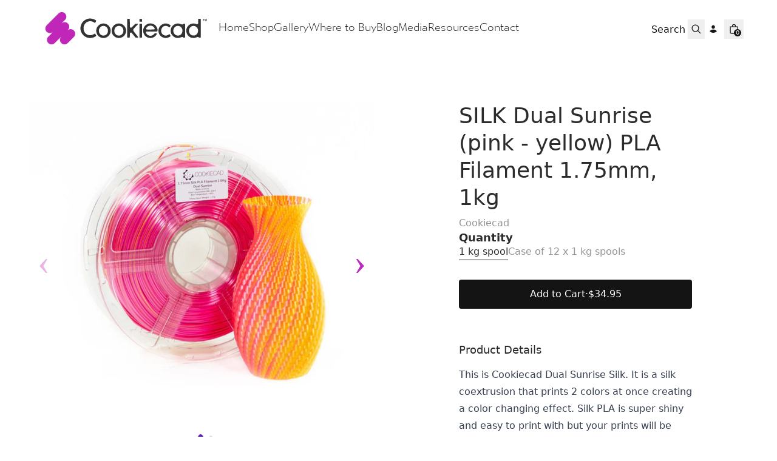

--- FILE ---
content_type: text/html
request_url: https://cookiecad.com/products/dual-sunrise-silk-pink-orange-yellow-pla-filament-1-75mm-1kg?Quantity=1+kg+spool
body_size: 37018
content:
<!DOCTYPE html><html lang="EN"><head><meta charSet="utf-8"/><meta name="viewport" content="width=device-width,initial-scale=1"/><meta name="msvalidate.01" content="A352E6A0AF9A652267361BBB572B8468"/><link rel="stylesheet" href="https://cdn.shopify.com/oxygen-v2/22380/6804/13678/2917874/assets/app-nsKol22H.css"/><link rel="stylesheet" href="https://cdn.shopify.com/oxygen-v2/22380/6804/13678/2917874/assets/custom-font-BlGJ11kH.css"/><title>SILK Dual Sunrise (pink - yellow) PLA Filament 1.75mm, 1kg | Cookiecad</title><meta property="og:title" content="SILK Dual Sunrise (pink - yellow) PLA Filament 1.75mm, 1kg | Cookiecad"/><meta property="twitter:title" content="SILK Dual Sunrise (pink - yellow) PLA Filament 1.75mm, 1kg | Cookiecad"/><meta name="description" content="This is Cookiecad Dual Sunrise Silk. It is a silk coextrusion that prints 2 colors at once creating a color changing effect. Silk PLA is super shiny and..."/><meta property="og:description" content="This is Cookiecad Dual Sunrise Silk. It is a silk coextrusion that prints 2 colors at once creating a color changing effect. Silk PLA is super shiny and..."/><meta property="twitter:description" content="This is Cookiecad Dual Sunrise Silk. It is a silk coextrusion that prints 2 colors at once creating a color changing effect. Silk PLA is super shiny and..."/><meta property="twitter:site" content="@cookiecad"/><meta property="twitter:creator" content="@cookiecad"/><link rel="canonical" href="https://cookiecad.com/products/dual-sunrise-silk-pink-orange-yellow-pla-filament-1-75mm-1kg"/><meta property="og:url" content="https://cookiecad.com/products/dual-sunrise-silk-pink-orange-yellow-pla-filament-1-75mm-1kg"/><meta name="robots" content="index,follow"/><script type="application/ld+json">{"@context":"https://schema.org","@type":"Organization","name":"Cookiecad","logo":"https://cdn.shopify.com/s/files/1/0226/4852/0768/files/icon_gradient.png?v=1700514187","sameAs":["https://twitter.com/shopify","https://facebook.com/shopify","https://instagram.com/shopify","https://youtube.com/shopify","https://tiktok.com/@shopify"],"url":"https://cookiecad.com/products/dual-sunrise-silk-pink-orange-yellow-pla-filament-1-75mm-1kg?Quantity=1+kg+spool","potentialAction":{"@type":"SearchAction","target":"https://cookiecad.com/products/dual-sunrise-silk-pink-orange-yellow-pla-filament-1-75mm-1kg?Quantity=1+kg+spoolsearch?q={search_term}","query":"required name='search_term'"}}</script><script type="application/ld+json">{"@context":"https://schema.org","@type":"BreadcrumbList","itemListElement":[{"@type":"ListItem","position":1,"name":"Products","item":"https://cookiecad.com/products"},{"@type":"ListItem","position":2,"name":"SILK Dual Sunrise (pink - yellow) PLA Filament 1.75mm, 1kg"}]}</script><script type="application/ld+json">{"@context":"https://schema.org","@type":"Product","brand":{"@type":"Brand","name":"Cookiecad"},"description":"This is Cookiecad Dual Sunrise Silk. It is a silk coextrusion that prints 2 colors at once creating a color changing effect. Silk PLA is super shiny and...","image":["https://cdn.shopify.com/s/files/1/0226/4852/0768/files/SilkDualSunrisePrintSpool.jpg?v=1762458965"],"name":"SILK Dual Sunrise (pink - yellow) PLA Filament 1.75mm, 1kg","offers":[{"@type":"Offer","availability":"https://schema.org/InStock","price":34.95,"priceCurrency":"USD","sku":"dual-silk-sunrise","url":"https://cookiecad.com/products/dual-sunrise-silk-pink-orange-yellow-pla-filament-1-75mm-1kg?Quantity=1+kg+spool"},{"@type":"Offer","availability":"https://schema.org/InStock","price":314.55,"priceCurrency":"USD","sku":"44536295915771:12","url":"https://cookiecad.com/products/dual-sunrise-silk-pink-orange-yellow-pla-filament-1-75mm-1kg?Quantity=Case+of+12+x+1+kg+spools"}],"sku":"dual-silk-sunrise","url":"https://cookiecad.com/products/dual-sunrise-silk-pink-orange-yellow-pla-filament-1-75mm-1kg?Quantity=1+kg+spool"}</script><meta property="og:image:url" content="https://cdn.shopify.com/s/files/1/0226/4852/0768/files/SilkDualSunrisePrintSpool.jpg?v=1762458965"/><meta property="og:image:secure_url" content="https://cdn.shopify.com/s/files/1/0226/4852/0768/files/SilkDualSunrisePrintSpool.jpg?v=1762458965"/><meta property="og:image:type" content="image/jpeg"/><meta property="og:image:width" content="1122"/><meta property="og:image:height" content="1122"/><link rel="stylesheet" href="https://cdn.shopify.com/oxygen-v2/22380/6804/13678/2917874/assets/ProductCard-Brp0uT1f.css"/><link rel="preconnect" href="https://cdn.shopify.com"/><link rel="preconnect" href="https://shop.app"/><link rel="preconnect" href="https://cms-cloudfront.cookiecad.com"/><link rel="preconnect" href="https://kcaetqyzxlrfkrufvdta.supabase.co"/><link rel="icon" type="image/svg+xml" href="https://cdn.shopify.com/oxygen-v2/22380/6804/13678/2917874/assets/favicon-CGjAgA8F.ico"/><link rel="apple-touch-icon" sizes="180x180" href="/apple-touch-icon.png"/><link rel="icon" type="image/png" sizes="32x32" href="/favicon-32x32.png"/><link rel="icon" type="image/png" sizes="16x16" href="/favicon-16x16.png"/><link rel="stylesheet" href="https://cdn.shopify.com/oxygen-v2/22380/6804/13678/2917874/assets/(_locale).products-CJcJWXea.css"/><noscript><img height="1" width="1" style="display:none" src="https://www.facebook.com/tr?id=994729154920155&amp;ev=PageView&amp;noscript=1" alt="Facebook Pixel tracking"/></noscript></head><body><div class="flex flex-col min-h-screen"><div class=""><a href="#mainContent" class="sr-only">Skip to content</a></div><header role="banner" class="bg-contrast/80 text-primary  sticky z-40 top-0 w-full transition duration-300 backdrop-blur-lg"><div class="lg:hidden flex items-center h-nav justify-between leading-none gap-4 px-4 md:px-8"><div class="flex items-center justify-start w-1/3 gap-4"><button class="relative flex items-center justify-center w-8 h-8"><svg xmlns="http://www.w3.org/2000/svg" viewBox="0 0 20 20" fill="currentColor" stroke="currentColor" class="w-5 h-5"><title>Menu</title><line x1="3" y1="6.375" x2="17" y2="6.375" stroke-width="1.25"></line><line x1="3" y1="10.375" x2="17" y2="10.375" stroke-width="1.25"></line><line x1="3" y1="14.375" x2="17" y2="14.375" stroke-width="1.25"></line></svg></button><form method="get" action="/search" class="items-center gap-2 hidden md:flex" data-discover="true"><button type="submit" class="relative flex items-center justify-center w-8 h-8"><svg xmlns="http://www.w3.org/2000/svg" viewBox="0 0 20 20" fill="currentColor" class="w-5 h-5"><title>Search</title><path fill-rule="evenodd" d="M13.3 8.52a4.77 4.77 0 1 1-9.55 0 4.77 4.77 0 0 1 9.55 0Zm-.98 4.68a6.02 6.02 0 1 1 .88-.88l4.3 4.3-.89.88-4.3-4.3Z"></path></svg></button><input type="search" required="" autoComplete="off" placeholder="Search" name="q" class="bg-transparent hidden md:inline-block text-current text-left lg:text-right border-b transition border-transparent -mb-px border-x-0 border-t-0 appearance-none px-0 py-1 focus:ring-transparent placeholder:opacity-100 placeholder:text-inherit w-full focus:border-primary/20"/></form></div><div class="flex items-center self-stretch leading-[3rem] md:leading-[4rem] justify-center flex-grow w-1/3 h-full"><a data-discover="true" class="flex items-center justify-center border-none" href="/"><img class="max-h-24 dark:hidden " role="Logo" src="https://cdn.shopify.com/oxygen-v2/22380/6804/13678/2917874/assets/cookiecad-logo-light-Dlr1xUI9.svg" alt="cookiecad logo"/><img class="max-h-24 hidden dark:block " role="Logo" src="https://cdn.shopify.com/oxygen-v2/22380/6804/13678/2917874/assets/cookiecad-logo-dark-7VwJX-XF.svg" alt="cookiecad logo"/></a></div><div class="flex items-center justify-end w-1/3 gap-4"><a class="relative flex items-center justify-center w-8 h-8" data-discover="true" href="/account"><!--$--><svg xmlns="http://www.w3.org/2000/svg" viewBox="0 0 20 20" fill="currentColor" class="w-5 h-5"><title>Login</title><g stroke="none" stroke-width="1" fill="none" fill-rule="evenodd"><path d="M8,10.6928545 C10.362615,10.6928545 12.4860225,11.7170237 13.9504747,13.3456144 C12.4860225,14.9758308 10.362615,16 8,16 C5.63738499,16 3.51397752,14.9758308 2.04952533,13.3472401 C3.51397752,11.7170237 5.63738499,10.6928545 8,10.6928545 Z" fill="currentColor"></path><path d="M8,3.5 C6.433,3.5 5.25,4.894 5.25,6.5 C5.25,8.106 6.433,9.5 8,9.5 C9.567,9.5 10.75,8.106 10.75,6.5 C10.75,4.894 9.567,3.5 8,3.5 Z" fill="currentColor" fill-rule="nonzero"></path></g></svg><!--/$--></a><!--$--><a class="relative flex items-center justify-center w-8 h-8 focus:ring-primary/5" data-discover="true" href="/cart"><svg xmlns="http://www.w3.org/2000/svg" viewBox="0 0 20 20" fill="currentColor" class="w-5 h-5"><title>Bag</title><path fill-rule="evenodd" d="M8.125 5a1.875 1.875 0 0 1 3.75 0v.375h-3.75V5Zm-1.25.375V5a3.125 3.125 0 1 1 6.25 0v.375h3.5V15A2.625 2.625 0 0 1 14 17.625H6A2.625 2.625 0 0 1 3.375 15V5.375h3.5ZM4.625 15V6.625h10.75V15c0 .76-.616 1.375-1.375 1.375H6c-.76 0-1.375-.616-1.375-1.375Z"></path></svg><div class="text-contrast bg-primary absolute bottom-1 right-1 text-[0.625rem] font-medium subpixel-antialiased h-3 min-w-[0.75rem] flex items-center justify-center leading-none text-center rounded-full w-auto px-[0.125rem] pb-px"><span>0</span></div></a><!--/$--></div></div><div class="hidden lg:flex h-nav items-center justify-around leading-none gap-8 py-8 px-4 max-w-8xl self-center"><div class="flex gap-12"><a data-discover="true" class="flex items-center justify-center border-none" href="/"><img class="max-h-24 dark:hidden " role="Logo" src="https://cdn.shopify.com/oxygen-v2/22380/6804/13678/2917874/assets/cookiecad-logo-light-Dlr1xUI9.svg" alt="cookiecad logo"/><img class="max-h-24 hidden dark:block " role="Logo" src="https://cdn.shopify.com/oxygen-v2/22380/6804/13678/2917874/assets/cookiecad-logo-dark-7VwJX-XF.svg" alt="cookiecad logo"/></a><nav class="flex gap-8 items-center gibbs font-light text-[18px]"><a href="/" class="pb-1 text-center" target="_self">Home</a><a href="/shop" class="pb-1 text-center" target="_self">Shop</a><a href="/community-photos" class="pb-1 text-center" target="_self">Gallery</a><a href="/where-to-buy" class="pb-1 text-center" target="_self">Where to Buy</a><a href="/blog" class="pb-1 text-center" target="_self">Blog</a><a href="/media" class="pb-1 text-center" target="_self">Media</a><a href="/resources" class="pb-1 text-center" target="_self">Resources</a><a href="/contact-us" class="pb-1 text-center" target="_self">Contact</a></nav></div><div class="flex items-center gap-1"><form method="get" action="/search" class="flex items-center gap-2" data-discover="true"><input type="search" required="" autoComplete="off" placeholder="Search" name="q" class="bg-transparent hidden md:inline-block text-current text-left lg:text-right border-b transition border-transparent -mb-px border-x-0 border-t-0 appearance-none px-0 py-1 focus:ring-transparent placeholder:opacity-100 placeholder:text-inherit w-full focus:border-primary/20"/><button type="submit" class="relative flex items-center justify-center w-8 h-8 focus:ring-primary/5"><svg xmlns="http://www.w3.org/2000/svg" viewBox="0 0 20 20" fill="currentColor" class="w-5 h-5"><title>Search</title><path fill-rule="evenodd" d="M13.3 8.52a4.77 4.77 0 1 1-9.55 0 4.77 4.77 0 0 1 9.55 0Zm-.98 4.68a6.02 6.02 0 1 1 .88-.88l4.3 4.3-.89.88-4.3-4.3Z"></path></svg></button></form><a class="relative flex items-center justify-center w-8 h-8" data-discover="true" href="/account"><!--$--><svg xmlns="http://www.w3.org/2000/svg" viewBox="0 0 20 20" fill="currentColor" class="w-5 h-5"><title>Login</title><g stroke="none" stroke-width="1" fill="none" fill-rule="evenodd"><path d="M8,10.6928545 C10.362615,10.6928545 12.4860225,11.7170237 13.9504747,13.3456144 C12.4860225,14.9758308 10.362615,16 8,16 C5.63738499,16 3.51397752,14.9758308 2.04952533,13.3472401 C3.51397752,11.7170237 5.63738499,10.6928545 8,10.6928545 Z" fill="currentColor"></path><path d="M8,3.5 C6.433,3.5 5.25,4.894 5.25,6.5 C5.25,8.106 6.433,9.5 8,9.5 C9.567,9.5 10.75,8.106 10.75,6.5 C10.75,4.894 9.567,3.5 8,3.5 Z" fill="currentColor" fill-rule="nonzero"></path></g></svg><!--/$--></a><!--$--><a class="relative flex items-center justify-center w-8 h-8 focus:ring-primary/5" data-discover="true" href="/cart"><svg xmlns="http://www.w3.org/2000/svg" viewBox="0 0 20 20" fill="currentColor" class="w-5 h-5"><title>Bag</title><path fill-rule="evenodd" d="M8.125 5a1.875 1.875 0 0 1 3.75 0v.375h-3.75V5Zm-1.25.375V5a3.125 3.125 0 1 1 6.25 0v.375h3.5V15A2.625 2.625 0 0 1 14 17.625H6A2.625 2.625 0 0 1 3.375 15V5.375h3.5ZM4.625 15V6.625h10.75V15c0 .76-.616 1.375-1.375 1.375H6c-.76 0-1.375-.616-1.375-1.375Z"></path></svg><div class="text-contrast bg-primary absolute bottom-1 right-1 text-[0.625rem] font-medium subpixel-antialiased h-3 min-w-[0.75rem] flex items-center justify-center leading-none text-center rounded-full w-auto px-[0.125rem] pb-px"><span>0</span></div></a><!--/$--></div></div></header><main role="main" id="mainContent" class="flex-grow"><section class="w-full gap-4 md:gap-8 grid p-6 md:p-8 lg:p-12 border-none px-0 md:px-8 lg:px-12"><div class="grid grid-cols-1 md:grid-cols-2 gap-6 lg:gap-12"><div class="w-full md:pt-6 max-w-2xl mx-auto md:p-0 md:overflow-x-auto w-full max-w-2xl mx-auto" style="user-select:none"><div class="swiper mySwiper"><div class="swiper-wrapper"><div class="swiper-slide"><div class="aspect-square snap-center card-image bg-white dark:bg-contrast/10 w-mobileGallery md:w-full"><img alt="Product image" decoding="async" height="672" loading="eager" src="https://cdn.shopify.com/s/files/1/0226/4852/0768/files/SilkDualSunrisePrintSpool.jpg?v=1762458965&amp;width=672&amp;height=672&amp;crop=center" srcSet="https://cdn.shopify.com/s/files/1/0226/4852/0768/files/SilkDualSunrisePrintSpool.jpg?v=1762458965&amp;width=672&amp;height=672&amp;crop=center 672w" width="672" style="aspect-ratio:1/1" class="object-contain w-full h-auto"/></div></div><div class="swiper-slide"><div class="aspect-square snap-center card-image bg-white dark:bg-contrast/10 w-mobileGallery md:w-full"><img alt="Product image" decoding="async" height="672" loading="lazy" src="https://cdn.shopify.com/s/files/1/0226/4852/0768/files/SilkDualSunriseMacro.jpg?v=1717013979&amp;width=672&amp;height=672&amp;crop=center" srcSet="https://cdn.shopify.com/s/files/1/0226/4852/0768/files/SilkDualSunriseMacro.jpg?v=1717013979&amp;width=672&amp;height=672&amp;crop=center 672w" width="672" style="aspect-ratio:1/1" class="object-contain w-full h-auto"/></div></div><div class="swiper-slide"><div class="aspect-square snap-center card-image bg-white dark:bg-contrast/10 w-mobileGallery md:w-full"><img alt="Product image" decoding="async" height="672" loading="lazy" src="https://cdn.shopify.com/s/files/1/0226/4852/0768/files/SilkDualSunrise.jpg?v=1717013979&amp;width=672&amp;height=672&amp;crop=center" srcSet="https://cdn.shopify.com/s/files/1/0226/4852/0768/files/SilkDualSunrise.jpg?v=1717013979&amp;width=672&amp;height=672&amp;crop=center 672w" width="672" style="aspect-ratio:1/1" class="object-contain w-full h-auto"/></div></div><div class="swiper-slide"><div class="aspect-square snap-center card-image bg-white dark:bg-contrast/10 w-mobileGallery md:w-full"><img alt="Product image" decoding="async" height="672" loading="lazy" src="https://cdn.shopify.com/s/files/1/0226/4852/0768/products/IMG-4196.jpg?v=1696258590&amp;width=672&amp;height=672&amp;crop=center" srcSet="https://cdn.shopify.com/s/files/1/0226/4852/0768/products/IMG-4196.jpg?v=1696258590&amp;width=672&amp;height=672&amp;crop=center 672w" width="672" style="aspect-ratio:1/1" class="object-contain w-full h-auto"/></div></div><div class="swiper-slide"><div class="aspect-square snap-center card-image bg-white dark:bg-contrast/10 w-mobileGallery md:w-full"><img alt="Product image" decoding="async" height="672" loading="lazy" src="https://cdn.shopify.com/s/files/1/0226/4852/0768/products/IMG-4193_1.jpg?v=1696258590&amp;width=672&amp;height=672&amp;crop=center" srcSet="https://cdn.shopify.com/s/files/1/0226/4852/0768/products/IMG-4193_1.jpg?v=1696258590&amp;width=672&amp;height=672&amp;crop=center 1x, https://cdn.shopify.com/s/files/1/0226/4852/0768/products/IMG-4193_1.jpg?v=1696258590&amp;width=1344&amp;height=1344&amp;crop=center 2x, https://cdn.shopify.com/s/files/1/0226/4852/0768/products/IMG-4193_1.jpg?v=1696258590&amp;width=2016&amp;height=2016&amp;crop=center 3x" width="672" style="aspect-ratio:1/1" class="object-contain w-full h-auto"/></div></div><div class="swiper-slide"><div class="aspect-square snap-center card-image bg-white dark:bg-contrast/10 w-mobileGallery md:w-full"><img alt="Product image" decoding="async" height="672" loading="lazy" src="https://cdn.shopify.com/s/files/1/0226/4852/0768/products/IMG-4192_1.jpg?v=1696258590&amp;width=672&amp;height=672&amp;crop=center" srcSet="https://cdn.shopify.com/s/files/1/0226/4852/0768/products/IMG-4192_1.jpg?v=1696258590&amp;width=672&amp;height=672&amp;crop=center 672w, https://cdn.shopify.com/s/files/1/0226/4852/0768/products/IMG-4192_1.jpg?v=1696258590&amp;width=1344&amp;height=1344&amp;crop=center 1344w" width="672" style="aspect-ratio:1/1" class="object-contain w-full h-auto"/></div></div></div><div class="swiper-button-prev"></div><div class="swiper-button-next"></div><div class="swiper-pagination"></div></div></div><div class="sticky flex justify-center md:-mb-nav md:top-nav md:-translate-y-nav md:pt-nav hiddenScroll md:overflow-y-scroll"><section class="flex flex-col w-full max-w-xl gap-8 p-6 md:mx-auto md:max-w-sm md:px-0"><div class="grid gap-2"><h1 class="max-w-prose text-heading whitespace-normal">SILK Dual Sunrise (pink - yellow) PLA Filament 1.75mm, 1kg</h1><span class="max-w-prose whitespace-pre-wrap inherit text-copy opacity-50 font-medium">Cookiecad</span></div><div class="grid gap-10"><div class="grid gap-4"><div class="product-options flex flex-col flex-wrap mb-4 gap-y-2 last:mb-0"><legend class="whitespace-pre-wrap max-w-prose font-bold text-lead min-w-[4rem]">Quantity</legend><div class="flex flex-wrap items-baseline gap-4"><span class="leading-none py-1 border-b-[1.5px] cursor-pointer transition-all duration-200 border-primary/50 opacity-100">1 kg spool</span><a class="leading-none py-1 border-b-[1.5px] cursor-pointer transition-all duration-200 border-primary/0 opacity-50" data-discover="true" href="/products/silk-dual-sunrise-pink-yellow-pla-filament-1-75mm-12-x-1kg-1?Quantity=Case+of+12+x+1+kg+spools">Case of 12 x 1 kg spools</a></div></div><div class="grid items-stretch gap-4"><form method="post" action="/cart"><input type="hidden" name="cartFormInput" value="{&quot;action&quot;:&quot;LinesAdd&quot;,&quot;inputs&quot;:{&quot;lines&quot;:[{&quot;merchandiseId&quot;:&quot;gid://shopify/ProductVariant/44536295915771&quot;,&quot;quantity&quot;:1,&quot;selectedVariant&quot;:{&quot;id&quot;:&quot;gid://shopify/ProductVariant/44536295915771&quot;,&quot;title&quot;:&quot;1 kg spool&quot;,&quot;sku&quot;:&quot;dual-silk-sunrise&quot;,&quot;availableForSale&quot;:true,&quot;quantityAvailable&quot;:399,&quot;image&quot;:{&quot;url&quot;:&quot;https://cdn.shopify.com/s/files/1/0226/4852/0768/files/SilkDualSunrisePrintSpool.jpg?v=1762458965&quot;,&quot;altText&quot;:null,&quot;width&quot;:1122,&quot;height&quot;:1122},&quot;price&quot;:{&quot;amount&quot;:&quot;34.95&quot;,&quot;currencyCode&quot;:&quot;USD&quot;},&quot;compareAtPrice&quot;:null,&quot;selectedOptions&quot;:[{&quot;name&quot;:&quot;Quantity&quot;,&quot;value&quot;:&quot;1 kg spool&quot;}],&quot;product&quot;:{&quot;handle&quot;:&quot;dual-sunrise-silk-pink-orange-yellow-pla-filament-1-75mm-1kg&quot;,&quot;title&quot;:&quot;SILK Dual Sunrise (pink - yellow) PLA Filament 1.75mm, 1kg&quot;}}}]}}"/><input type="hidden" name="analytics" value="{}"/><button class="inline-block rounded font-medium text-center py-3 px-6 bg-primary text-contrast w-full" type="submit" data-test="add-to-cart"><span class="max-w-prose whitespace-pre-wrap inherit text-copy flex items-center justify-center gap-2"><span>Add to Cart</span> <span>·</span> <span data-test="price">$34.95</span></span></button></form><div style="--shop-pay-button-width:100%"></div></div></div></div><div class="grid gap-4 py-4"><h4 class="max-w-prose whitespace-pre-wrap inherit text-lead font-medium">Product Details</h4><div class="prose dark:prose-invert"><p>This is Cookiecad Dual Sunrise Silk. It is a silk coextrusion that prints 2 colors at once creating a color changing effect. Silk PLA is super shiny and easy to print with but your prints will be more fragile than classic PLA; that's just the nature of silks. Not recommended for structural parts or cookie cutters. This roll is so much fun to print with! </p>
<p><span>Shipping to the US is free, so load up your cart!</span></p></div><div class="grid w-full gap-2" data-headlessui-state=""><button class="text-left" id="headlessui-disclosure-button-:R1n6esj5:" type="button" aria-expanded="false" data-headlessui-state=""><div class="flex justify-between"><h4 class="max-w-prose whitespace-pre-wrap inherit text-lead font-medium">Shipping</h4><svg xmlns="http://www.w3.org/2000/svg" viewBox="0 0 20 20" fill="currentColor" stroke="currentColor" class="w-5 h-5 transition-transform transform-gpu duration-200 rotate-[45deg]"><title>Close</title><line x1="4.44194" y1="4.30806" x2="15.7556" y2="15.6218" stroke-width="1.25"></line><line y1="-0.625" x2="16" y2="-0.625" transform="matrix(-0.707107 0.707107 0.707107 0.707107 16 4.75)" stroke-width="1.25"></line></svg></div></button></div><div class="grid w-full gap-2" data-headlessui-state=""><button class="text-left" id="headlessui-disclosure-button-:R1v6esj5:" type="button" aria-expanded="false" data-headlessui-state=""><div class="flex justify-between"><h4 class="max-w-prose whitespace-pre-wrap inherit text-lead font-medium">Returns</h4><svg xmlns="http://www.w3.org/2000/svg" viewBox="0 0 20 20" fill="currentColor" stroke="currentColor" class="w-5 h-5 transition-transform transform-gpu duration-200 rotate-[45deg]"><title>Close</title><line x1="4.44194" y1="4.30806" x2="15.7556" y2="15.6218" stroke-width="1.25"></line><line y1="-0.625" x2="16" y2="-0.625" transform="matrix(-0.707107 0.707107 0.707107 0.707107 16 4.75)" stroke-width="1.25"></line></svg></div></button></div></div></section></div></div><!--$--><!--/$--></section><!--$--><section class="w-full gap-4 md:gap-8 grid py-6 md:py-8 lg:py-12 border-none"><h2 class="whitespace-pre-wrap max-w-prose font-bold text-lead px-6 md:px-8 lg:px-12">Related Products</h2><div class="swimlane hiddenScroll md:pb-8 md:scroll-px-8 lg:scroll-px-12 md:px-8 lg:px-12"><div class="flex flex-col gap-2"><a data-discover="true" href="/products/pale-pink-pla-filament-1-75mm-1kg?Quantity=1+kg+spool"><div class="grid gap-4 snap-start w-80"><div class="card-image bg-primary/5 relative group"><img alt="Picture of Pale Pink PLA Filament 1.75mm, 1kg" decoding="async" height="450" loading="lazy" src="https://cdn.shopify.com/s/files/1/0226/4852/0768/files/PalePink.jpg?v=1762457737&amp;width=450&amp;height=450&amp;crop=center" srcSet="https://cdn.shopify.com/s/files/1/0226/4852/0768/files/PalePink.jpg?v=1762457737&amp;width=450&amp;height=450&amp;crop=center 450w, https://cdn.shopify.com/s/files/1/0226/4852/0768/files/PalePink.jpg?v=1762457737&amp;width=900&amp;height=900&amp;crop=center 900w" width="450" style="aspect-ratio:1/1" class="object-fill w-full fadeIn"/><img alt="Second image of Pale Pink PLA Filament 1.75mm, 1kg" decoding="async" height="450" loading="lazy" src="https://cdn.shopify.com/s/files/1/0226/4852/0768/files/PalePink-Macro.jpg?v=1696267861&amp;width=450&amp;height=450&amp;crop=center" srcSet="https://cdn.shopify.com/s/files/1/0226/4852/0768/files/PalePink-Macro.jpg?v=1696267861&amp;width=450&amp;height=450&amp;crop=center 1x, https://cdn.shopify.com/s/files/1/0226/4852/0768/files/PalePink-Macro.jpg?v=1696267861&amp;width=900&amp;height=900&amp;crop=center 2x, https://cdn.shopify.com/s/files/1/0226/4852/0768/files/PalePink-Macro.jpg?v=1696267861&amp;width=1350&amp;height=1350&amp;crop=center 3x" width="450" style="aspect-ratio:1/1" class="absolute inset-0 object-fill opacity-0 group-hover:opacity-100 transition-opacity z-0 duration-300"/></div><div class="grid gap-1"><h3 class="max-w-prose text-copy w-full overflow-hidden whitespace-nowrap text-ellipsis">Pale Pink PLA Filament 1.75mm, 1kg</h3></div></div></a><div class="flex gap-4"><span class="max-w-prose whitespace-pre-wrap inherit text-copy flex gap-4"><div>$29.95</div></span></div><select class="bg-contrast focus:ring-buttonPrimary focus:outline-none focus:border-buttonPrimary" id="quantity-gid://shopify/Product/5785428033696"><option class="bg-contrast" value="gid://shopify/ProductVariant/43619975725307" selected="">1 kg spool</option><option class="bg-contrast" value="gid://shopify/ProductVariant/47547394588923">Case of 12 x 1 kg spools</option></select><div class="flex items-center justify-around gap-2 flex-wrap"><div class=""><label for="quantity" class="sr-only">Quantity, <!-- -->1</label><div class="w-fit flex items-center justify-center border rounded"><button name="decrease-quantity" aria-label="Decrease quantity" class="w-8 h-8 transition text-primary/50 hover:text-primary disabled:text-primary/10" disabled=""><span>−</span></button><input type="number" name="quantity" id="gid://shopify/Product/5785428033696" class="px-2 max-w-[50px] text-center flex-1 bg-contrast focus:border-buttonPrimary focus:ring-buttonPrimary focus:outline-0 [appearance:textfield] [&amp;::-webkit-outer-spin-button]:appearance-none [&amp;::-webkit-inner-spin-button]:appearance-none disabled:text-primary/10" data-test="item-quantity" value="1"/><button class="w-8 h-8 transition text-primary/50 hover:text-primary disabled:text-primary/10" name="increase-quantity" aria-label="Increase quantity"><span>+</span></button></div></div><div class="flex-1"><form method="post" action="/cart"><input type="hidden" name="cartFormInput" value="{&quot;action&quot;:&quot;LinesAdd&quot;,&quot;inputs&quot;:{&quot;lines&quot;:[{&quot;quantity&quot;:1,&quot;merchandiseId&quot;:&quot;gid://shopify/ProductVariant/43619975725307&quot;,&quot;selectedVariant&quot;:{&quot;id&quot;:&quot;gid://shopify/ProductVariant/43619975725307&quot;,&quot;title&quot;:&quot;1 kg spool&quot;,&quot;sku&quot;:&quot;pla-pale-pink&quot;,&quot;availableForSale&quot;:true,&quot;quantityAvailable&quot;:107,&quot;image&quot;:{&quot;url&quot;:&quot;https://cdn.shopify.com/s/files/1/0226/4852/0768/files/PalePink.jpg?v=1762457737&quot;,&quot;altText&quot;:null,&quot;width&quot;:1122,&quot;height&quot;:1122},&quot;price&quot;:{&quot;amount&quot;:&quot;29.95&quot;,&quot;currencyCode&quot;:&quot;USD&quot;},&quot;compareAtPrice&quot;:null,&quot;selectedOptions&quot;:[{&quot;name&quot;:&quot;Quantity&quot;,&quot;value&quot;:&quot;1 kg spool&quot;}],&quot;product&quot;:{&quot;handle&quot;:&quot;pale-pink-pla-filament-1-75mm-1kg&quot;,&quot;title&quot;:&quot;Pale Pink PLA Filament 1.75mm, 1kg&quot;}}}]}}"/><input type="hidden" name="analytics" value="{&quot;products&quot;:[{&quot;productGid&quot;:&quot;gid://shopify/Product/5785428033696&quot;,&quot;variantGid&quot;:&quot;gid://shopify/ProductVariant/43619975725307&quot;,&quot;name&quot;:&quot;Pale Pink PLA Filament 1.75mm, 1kg&quot;,&quot;variantName&quot;:&quot;Pale Pink PLA Filament 1.75mm, 1kg&quot;,&quot;brand&quot;:&quot;Cookiecad&quot;,&quot;price&quot;:&quot;29.95&quot;,&quot;quantity&quot;:1}],&quot;totalValue&quot;:29.95}"/><button class="inline-block rounded font-medium text-center py-3 px-6 border border-primary/10 bg-contrast text-primary w-full px-1" type="submit" analytics="[object Object]"><span class="max-w-prose inherit text-copy flex items-center justify-center whitespace-nowrap">Add to Cart</span></button></form></div></div></div><div class="flex flex-col gap-2"><a data-discover="true" href="/products/dual-sunrise-silk-pink-orange-yellow-pla-filament-1-75mm-1kg?Quantity=1+kg+spool"><div class="grid gap-4 snap-start w-80"><div class="card-image bg-primary/5 relative group"><img alt="Picture of SILK Dual Sunrise (pink - yellow) PLA Filament 1.75mm, 12 x 1kg" decoding="async" height="450" loading="lazy" src="https://cdn.shopify.com/s/files/1/0226/4852/0768/files/SilkDualSunrisePrintSpool_8dea1e78-04b2-42d3-ae8a-921e6faef9a9.jpg?v=1758671019&amp;width=450&amp;height=450&amp;crop=center" srcSet="https://cdn.shopify.com/s/files/1/0226/4852/0768/files/SilkDualSunrisePrintSpool_8dea1e78-04b2-42d3-ae8a-921e6faef9a9.jpg?v=1758671019&amp;width=450&amp;height=450&amp;crop=center 450w, https://cdn.shopify.com/s/files/1/0226/4852/0768/files/SilkDualSunrisePrintSpool_8dea1e78-04b2-42d3-ae8a-921e6faef9a9.jpg?v=1758671019&amp;width=900&amp;height=900&amp;crop=center 900w" width="450" style="aspect-ratio:1/1" class="object-fill w-full fadeIn"/><img alt="Second image of SILK Dual Sunrise (pink - yellow) PLA Filament 1.75mm, 12 x 1kg" decoding="async" height="450" loading="lazy" src="https://cdn.shopify.com/s/files/1/0226/4852/0768/files/SilkDualSunriseMacro_d2d31d23-4e62-4b5e-9654-8a6f72bf7da9.jpg?v=1758671020&amp;width=450&amp;height=450&amp;crop=center" srcSet="https://cdn.shopify.com/s/files/1/0226/4852/0768/files/SilkDualSunriseMacro_d2d31d23-4e62-4b5e-9654-8a6f72bf7da9.jpg?v=1758671020&amp;width=450&amp;height=450&amp;crop=center 450w, https://cdn.shopify.com/s/files/1/0226/4852/0768/files/SilkDualSunriseMacro_d2d31d23-4e62-4b5e-9654-8a6f72bf7da9.jpg?v=1758671020&amp;width=900&amp;height=900&amp;crop=center 900w" width="450" style="aspect-ratio:1/1" class="absolute inset-0 object-fill opacity-0 group-hover:opacity-100 transition-opacity z-0 duration-300"/></div><div class="grid gap-1"><h3 class="max-w-prose text-copy w-full overflow-hidden whitespace-nowrap text-ellipsis">SILK Dual Sunrise (pink - yellow) PLA Filament 1.75mm, 1kg</h3></div></div></a><div class="flex gap-4"><span class="max-w-prose whitespace-pre-wrap inherit text-copy flex gap-4"><div>$34.95</div></span></div><select class="bg-contrast focus:ring-buttonPrimary focus:outline-none focus:border-buttonPrimary" id="quantity-gid://shopify/Product/9115242234107"><option class="bg-contrast" value="gid://shopify/ProductVariant/44536295915771" selected="">1 kg spool</option><option class="bg-contrast" value="gid://shopify/ProductVariant/47547395571963">Case of 12 x 1 kg spools</option></select><div class="flex items-center justify-around gap-2 flex-wrap"><div class=""><label for="quantity" class="sr-only">Quantity, <!-- -->1</label><div class="w-fit flex items-center justify-center border rounded"><button name="decrease-quantity" aria-label="Decrease quantity" class="w-8 h-8 transition text-primary/50 hover:text-primary disabled:text-primary/10" disabled=""><span>−</span></button><input type="number" name="quantity" id="gid://shopify/Product/9115242234107" class="px-2 max-w-[50px] text-center flex-1 bg-contrast focus:border-buttonPrimary focus:ring-buttonPrimary focus:outline-0 [appearance:textfield] [&amp;::-webkit-outer-spin-button]:appearance-none [&amp;::-webkit-inner-spin-button]:appearance-none disabled:text-primary/10" data-test="item-quantity" value="1"/><button class="w-8 h-8 transition text-primary/50 hover:text-primary disabled:text-primary/10" name="increase-quantity" aria-label="Increase quantity"><span>+</span></button></div></div><div class="flex-1"><form method="post" action="/cart"><input type="hidden" name="cartFormInput" value="{&quot;action&quot;:&quot;LinesAdd&quot;,&quot;inputs&quot;:{&quot;lines&quot;:[{&quot;quantity&quot;:1,&quot;merchandiseId&quot;:&quot;gid://shopify/ProductVariant/44536295915771&quot;,&quot;selectedVariant&quot;:{&quot;id&quot;:&quot;gid://shopify/ProductVariant/44536295915771&quot;,&quot;title&quot;:&quot;1 kg spool&quot;,&quot;sku&quot;:&quot;dual-silk-sunrise&quot;,&quot;availableForSale&quot;:true,&quot;quantityAvailable&quot;:399,&quot;image&quot;:{&quot;url&quot;:&quot;https://cdn.shopify.com/s/files/1/0226/4852/0768/files/SilkDualSunrisePrintSpool.jpg?v=1762458965&quot;,&quot;altText&quot;:null,&quot;width&quot;:1122,&quot;height&quot;:1122},&quot;price&quot;:{&quot;amount&quot;:&quot;34.95&quot;,&quot;currencyCode&quot;:&quot;USD&quot;},&quot;compareAtPrice&quot;:null,&quot;selectedOptions&quot;:[{&quot;name&quot;:&quot;Quantity&quot;,&quot;value&quot;:&quot;1 kg spool&quot;}],&quot;product&quot;:{&quot;handle&quot;:&quot;dual-sunrise-silk-pink-orange-yellow-pla-filament-1-75mm-1kg&quot;,&quot;title&quot;:&quot;SILK Dual Sunrise (pink - yellow) PLA Filament 1.75mm, 1kg&quot;}}}]}}"/><input type="hidden" name="analytics" value="{&quot;products&quot;:[{&quot;productGid&quot;:&quot;gid://shopify/Product/9115242234107&quot;,&quot;variantGid&quot;:&quot;gid://shopify/ProductVariant/44536295915771&quot;,&quot;name&quot;:&quot;SILK Dual Sunrise (pink - yellow) PLA Filament 1.75mm, 12 x 1kg&quot;,&quot;variantName&quot;:&quot;SILK Dual Sunrise (pink - yellow) PLA Filament 1.75mm, 1kg&quot;,&quot;brand&quot;:&quot;Cookiecad&quot;,&quot;price&quot;:&quot;34.95&quot;,&quot;quantity&quot;:1}],&quot;totalValue&quot;:34.95}"/><button class="inline-block rounded font-medium text-center py-3 px-6 border border-primary/10 bg-contrast text-primary w-full px-1" type="submit" analytics="[object Object]"><span class="max-w-prose inherit text-copy flex items-center justify-center whitespace-nowrap">Add to Cart</span></button></form></div></div></div><div class="flex flex-col gap-2"><a data-discover="true" href="/products/petg-green-apple-elixir-petg-filament-1-75mm-1kg?Quantity=1+kg+spool"><div class="grid gap-4 snap-start w-80"><div class="card-image bg-primary/5 relative group"><img alt="Picture of PETG Green Apple Elixir PETG Filament 1.75mm, 1kg" decoding="async" height="450" loading="lazy" src="https://cdn.shopify.com/s/files/1/0226/4852/0768/files/image.jpg?v=1762461495&amp;width=450&amp;height=450&amp;crop=center" srcSet="https://cdn.shopify.com/s/files/1/0226/4852/0768/files/image.jpg?v=1762461495&amp;width=450&amp;height=450&amp;crop=center 1x, https://cdn.shopify.com/s/files/1/0226/4852/0768/files/image.jpg?v=1762461495&amp;width=900&amp;height=900&amp;crop=center 2x, https://cdn.shopify.com/s/files/1/0226/4852/0768/files/image.jpg?v=1762461495&amp;width=1350&amp;height=1350&amp;crop=center 3x" width="450" style="aspect-ratio:1/1" class="object-fill w-full fadeIn"/><img alt="Second image of PETG Green Apple Elixir PETG Filament 1.75mm, 1kg" decoding="async" height="450" loading="lazy" src="https://cdn.shopify.com/s/files/1/0226/4852/0768/files/image_1.jpg?v=1751290446&amp;width=450&amp;height=450&amp;crop=center" srcSet="https://cdn.shopify.com/s/files/1/0226/4852/0768/files/image_1.jpg?v=1751290446&amp;width=450&amp;height=450&amp;crop=center 1x, https://cdn.shopify.com/s/files/1/0226/4852/0768/files/image_1.jpg?v=1751290446&amp;width=900&amp;height=900&amp;crop=center 2x, https://cdn.shopify.com/s/files/1/0226/4852/0768/files/image_1.jpg?v=1751290446&amp;width=1350&amp;height=1350&amp;crop=center 3x" width="450" style="aspect-ratio:1/1" class="absolute inset-0 object-fill opacity-0 group-hover:opacity-100 transition-opacity z-0 duration-300"/></div><div class="grid gap-1"><h3 class="max-w-prose text-copy w-full overflow-hidden whitespace-nowrap text-ellipsis">PETG Green Apple Elixir PETG Filament 1.75mm, 1kg</h3></div></div></a><div class="flex gap-4"><span class="max-w-prose whitespace-pre-wrap inherit text-copy flex gap-4"><div>$34.95</div></span></div><select class="bg-contrast focus:ring-buttonPrimary focus:outline-none focus:border-buttonPrimary" id="quantity-gid://shopify/Product/9038142439675"><option class="bg-contrast" value="gid://shopify/ProductVariant/47247762260219" selected="">1 kg spool</option><option class="bg-contrast" value="gid://shopify/ProductVariant/47547399012603">Case of 12 x 1 kg spools</option></select><div class="flex items-center justify-around gap-2 flex-wrap"><div class=""><label for="quantity" class="sr-only">Quantity, <!-- -->1</label><div class="w-fit flex items-center justify-center border rounded"><button name="decrease-quantity" aria-label="Decrease quantity" class="w-8 h-8 transition text-primary/50 hover:text-primary disabled:text-primary/10" disabled=""><span>−</span></button><input type="number" name="quantity" id="gid://shopify/Product/9038142439675" class="px-2 max-w-[50px] text-center flex-1 bg-contrast focus:border-buttonPrimary focus:ring-buttonPrimary focus:outline-0 [appearance:textfield] [&amp;::-webkit-outer-spin-button]:appearance-none [&amp;::-webkit-inner-spin-button]:appearance-none disabled:text-primary/10" data-test="item-quantity" value="1"/><button class="w-8 h-8 transition text-primary/50 hover:text-primary disabled:text-primary/10" name="increase-quantity" aria-label="Increase quantity"><span>+</span></button></div></div><div class="flex-1"><form method="post" action="/cart"><input type="hidden" name="cartFormInput" value="{&quot;action&quot;:&quot;LinesAdd&quot;,&quot;inputs&quot;:{&quot;lines&quot;:[{&quot;quantity&quot;:1,&quot;merchandiseId&quot;:&quot;gid://shopify/ProductVariant/47247762260219&quot;,&quot;selectedVariant&quot;:{&quot;id&quot;:&quot;gid://shopify/ProductVariant/47247762260219&quot;,&quot;title&quot;:&quot;1 kg spool&quot;,&quot;sku&quot;:&quot;petg-elixir-green-apple&quot;,&quot;availableForSale&quot;:true,&quot;quantityAvailable&quot;:326,&quot;image&quot;:{&quot;url&quot;:&quot;https://cdn.shopify.com/s/files/1/0226/4852/0768/files/image.jpg?v=1762461495&quot;,&quot;altText&quot;:null,&quot;width&quot;:2991,&quot;height&quot;:2991},&quot;price&quot;:{&quot;amount&quot;:&quot;34.95&quot;,&quot;currencyCode&quot;:&quot;USD&quot;},&quot;compareAtPrice&quot;:null,&quot;selectedOptions&quot;:[{&quot;name&quot;:&quot;Quantity&quot;,&quot;value&quot;:&quot;1 kg spool&quot;}],&quot;product&quot;:{&quot;handle&quot;:&quot;petg-green-apple-elixir-petg-filament-1-75mm-1kg&quot;,&quot;title&quot;:&quot;PETG Green Apple Elixir PETG Filament 1.75mm, 1kg&quot;}}}]}}"/><input type="hidden" name="analytics" value="{&quot;products&quot;:[{&quot;productGid&quot;:&quot;gid://shopify/Product/9038142439675&quot;,&quot;variantGid&quot;:&quot;gid://shopify/ProductVariant/47247762260219&quot;,&quot;name&quot;:&quot;PETG Green Apple Elixir PETG Filament 1.75mm, 1kg&quot;,&quot;variantName&quot;:&quot;PETG Green Apple Elixir PETG Filament 1.75mm, 1kg&quot;,&quot;brand&quot;:&quot;Cookiecad&quot;,&quot;price&quot;:&quot;34.95&quot;,&quot;quantity&quot;:1}],&quot;totalValue&quot;:34.95}"/><button class="inline-block rounded font-medium text-center py-3 px-6 border border-primary/10 bg-contrast text-primary w-full px-1" type="submit" analytics="[object Object]"><span class="max-w-prose inherit text-copy flex items-center justify-center whitespace-nowrap">Add to Cart</span></button></form></div></div></div><div class="flex flex-col gap-2"><a data-discover="true" href="/products/silk-dual-sunset-pla-filament-1-75mm-1kg?Quantity=1+kg+spool"><div class="grid gap-4 snap-start w-80"><div class="card-image bg-primary/5 relative group"><img alt="Picture of SILK Dual Sunset PLA Filament 1.75mm, 1kg" decoding="async" height="450" loading="lazy" src="https://cdn.shopify.com/s/files/1/0226/4852/0768/files/IMG_4173.webp?v=1762461171&amp;width=450&amp;height=450&amp;crop=center" srcSet="https://cdn.shopify.com/s/files/1/0226/4852/0768/files/IMG_4173.webp?v=1762461171&amp;width=450&amp;height=450&amp;crop=center 450w" width="450" style="aspect-ratio:1/1" class="object-fill w-full fadeIn"/><img alt="Second image of SILK Dual Sunset PLA Filament 1.75mm, 1kg" decoding="async" height="450" loading="lazy" src="https://cdn.shopify.com/s/files/1/0226/4852/0768/files/40338FAF-D796-48C4-8725-B0B99217892D.jpg?v=1745420830&amp;width=450&amp;height=450&amp;crop=center" srcSet="https://cdn.shopify.com/s/files/1/0226/4852/0768/files/40338FAF-D796-48C4-8725-B0B99217892D.jpg?v=1745420830&amp;width=450&amp;height=450&amp;crop=center 1x, https://cdn.shopify.com/s/files/1/0226/4852/0768/files/40338FAF-D796-48C4-8725-B0B99217892D.jpg?v=1745420830&amp;width=900&amp;height=900&amp;crop=center 2x, https://cdn.shopify.com/s/files/1/0226/4852/0768/files/40338FAF-D796-48C4-8725-B0B99217892D.jpg?v=1745420830&amp;width=1350&amp;height=1350&amp;crop=center 3x" width="450" style="aspect-ratio:1/1" class="absolute inset-0 object-fill opacity-0 group-hover:opacity-100 transition-opacity z-0 duration-300"/></div><div class="grid gap-1"><h3 class="max-w-prose text-copy w-full overflow-hidden whitespace-nowrap text-ellipsis">SILK Dual Sunset PLA Filament 1.75mm, 1kg</h3></div></div></a><div class="flex gap-4"><span class="max-w-prose whitespace-pre-wrap inherit text-copy flex gap-4"><div>$34.95</div></span></div><select class="bg-contrast focus:ring-buttonPrimary focus:outline-none focus:border-buttonPrimary" id="quantity-gid://shopify/Product/8980156547323"><option class="bg-contrast" value="gid://shopify/ProductVariant/47017688760571" selected="">1 kg spool</option><option class="bg-contrast" value="gid://shopify/ProductVariant/47547398357243">Case of 12 x 1 kg spools</option></select><div class="flex items-center justify-around gap-2 flex-wrap"><div class=""><label for="quantity" class="sr-only">Quantity, <!-- -->1</label><div class="w-fit flex items-center justify-center border rounded"><button name="decrease-quantity" aria-label="Decrease quantity" class="w-8 h-8 transition text-primary/50 hover:text-primary disabled:text-primary/10" disabled=""><span>−</span></button><input type="number" name="quantity" id="gid://shopify/Product/8980156547323" class="px-2 max-w-[50px] text-center flex-1 bg-contrast focus:border-buttonPrimary focus:ring-buttonPrimary focus:outline-0 [appearance:textfield] [&amp;::-webkit-outer-spin-button]:appearance-none [&amp;::-webkit-inner-spin-button]:appearance-none disabled:text-primary/10" data-test="item-quantity" value="1"/><button class="w-8 h-8 transition text-primary/50 hover:text-primary disabled:text-primary/10" name="increase-quantity" aria-label="Increase quantity"><span>+</span></button></div></div><div class="flex-1"><form method="post" action="/cart"><input type="hidden" name="cartFormInput" value="{&quot;action&quot;:&quot;LinesAdd&quot;,&quot;inputs&quot;:{&quot;lines&quot;:[{&quot;quantity&quot;:1,&quot;merchandiseId&quot;:&quot;gid://shopify/ProductVariant/47017688760571&quot;,&quot;selectedVariant&quot;:{&quot;id&quot;:&quot;gid://shopify/ProductVariant/47017688760571&quot;,&quot;title&quot;:&quot;1 kg spool&quot;,&quot;sku&quot;:&quot;dual-silk-sunset&quot;,&quot;availableForSale&quot;:true,&quot;quantityAvailable&quot;:206,&quot;image&quot;:{&quot;url&quot;:&quot;https://cdn.shopify.com/s/files/1/0226/4852/0768/files/IMG_4173.webp?v=1762461171&quot;,&quot;altText&quot;:null,&quot;width&quot;:769,&quot;height&quot;:769},&quot;price&quot;:{&quot;amount&quot;:&quot;34.95&quot;,&quot;currencyCode&quot;:&quot;USD&quot;},&quot;compareAtPrice&quot;:{&quot;amount&quot;:&quot;0.0&quot;,&quot;currencyCode&quot;:&quot;USD&quot;},&quot;selectedOptions&quot;:[{&quot;name&quot;:&quot;Quantity&quot;,&quot;value&quot;:&quot;1 kg spool&quot;}],&quot;product&quot;:{&quot;handle&quot;:&quot;silk-dual-sunset-pla-filament-1-75mm-1kg&quot;,&quot;title&quot;:&quot;SILK Dual Sunset PLA Filament 1.75mm, 1kg&quot;}}}]}}"/><input type="hidden" name="analytics" value="{&quot;products&quot;:[{&quot;productGid&quot;:&quot;gid://shopify/Product/8980156547323&quot;,&quot;variantGid&quot;:&quot;gid://shopify/ProductVariant/47017688760571&quot;,&quot;name&quot;:&quot;SILK Dual Sunset PLA Filament 1.75mm, 1kg&quot;,&quot;variantName&quot;:&quot;SILK Dual Sunset PLA Filament 1.75mm, 1kg&quot;,&quot;brand&quot;:&quot;Cookiecad&quot;,&quot;price&quot;:&quot;34.95&quot;,&quot;quantity&quot;:1}],&quot;totalValue&quot;:34.95}"/><button class="inline-block rounded font-medium text-center py-3 px-6 border border-primary/10 bg-contrast text-primary w-full px-1" type="submit" analytics="[object Object]"><span class="max-w-prose inherit text-copy flex items-center justify-center whitespace-nowrap">Add to Cart</span></button></form></div></div></div><div class="flex flex-col gap-2"><a data-discover="true" href="/products/solar-flare-pla-filament-1-75mm-1kg?Quantity=1+kg+spool"><div class="grid gap-4 snap-start w-80"><div class="card-image bg-primary/5 relative group"><img alt="Picture of Solar Flare PLA Filament 1.75mm, 1kg" decoding="async" height="450" loading="lazy" src="https://cdn.shopify.com/s/files/1/0226/4852/0768/files/SolarFlare.jpg?v=1762459033&amp;width=450&amp;height=450&amp;crop=center" srcSet="https://cdn.shopify.com/s/files/1/0226/4852/0768/files/SolarFlare.jpg?v=1762459033&amp;width=450&amp;height=450&amp;crop=center 450w, https://cdn.shopify.com/s/files/1/0226/4852/0768/files/SolarFlare.jpg?v=1762459033&amp;width=900&amp;height=900&amp;crop=center 900w" width="450" style="aspect-ratio:1/1" class="object-fill w-full fadeIn"/><img alt="Second image of Solar Flare PLA Filament 1.75mm, 1kg" decoding="async" height="450" loading="lazy" src="https://cdn.shopify.com/s/files/1/0226/4852/0768/files/SolarFlare-Macro.jpg?v=1696268126&amp;width=450&amp;height=450&amp;crop=center" srcSet="https://cdn.shopify.com/s/files/1/0226/4852/0768/files/SolarFlare-Macro.jpg?v=1696268126&amp;width=450&amp;height=450&amp;crop=center 1x, https://cdn.shopify.com/s/files/1/0226/4852/0768/files/SolarFlare-Macro.jpg?v=1696268126&amp;width=900&amp;height=900&amp;crop=center 2x, https://cdn.shopify.com/s/files/1/0226/4852/0768/files/SolarFlare-Macro.jpg?v=1696268126&amp;width=1350&amp;height=1350&amp;crop=center 3x" width="450" style="aspect-ratio:1/1" class="absolute inset-0 object-fill opacity-0 group-hover:opacity-100 transition-opacity z-0 duration-300"/></div><div class="grid gap-1"><h3 class="max-w-prose text-copy w-full overflow-hidden whitespace-nowrap text-ellipsis">Solar Flare PLA Filament 1.75mm, 1kg</h3></div></div></a><div class="flex gap-4"><span class="max-w-prose whitespace-pre-wrap inherit text-copy flex gap-4"><div>$34.95</div></span></div><select class="bg-contrast focus:ring-buttonPrimary focus:outline-none focus:border-buttonPrimary" id="quantity-gid://shopify/Product/8117681389819"><option class="bg-contrast" value="gid://shopify/ProductVariant/44608218300667" selected="">1 kg spool</option><option class="bg-contrast" value="gid://shopify/ProductVariant/47547395834107">Case of 12 x 1 kg spools</option></select><div class="flex items-center justify-around gap-2 flex-wrap"><div class=""><label for="quantity" class="sr-only">Quantity, <!-- -->1</label><div class="w-fit flex items-center justify-center border rounded"><button name="decrease-quantity" aria-label="Decrease quantity" class="w-8 h-8 transition text-primary/50 hover:text-primary disabled:text-primary/10" disabled=""><span>−</span></button><input type="number" name="quantity" id="gid://shopify/Product/8117681389819" class="px-2 max-w-[50px] text-center flex-1 bg-contrast focus:border-buttonPrimary focus:ring-buttonPrimary focus:outline-0 [appearance:textfield] [&amp;::-webkit-outer-spin-button]:appearance-none [&amp;::-webkit-inner-spin-button]:appearance-none disabled:text-primary/10" data-test="item-quantity" value="1"/><button class="w-8 h-8 transition text-primary/50 hover:text-primary disabled:text-primary/10" name="increase-quantity" aria-label="Increase quantity"><span>+</span></button></div></div><div class="flex-1"><form method="post" action="/cart"><input type="hidden" name="cartFormInput" value="{&quot;action&quot;:&quot;LinesAdd&quot;,&quot;inputs&quot;:{&quot;lines&quot;:[{&quot;quantity&quot;:1,&quot;merchandiseId&quot;:&quot;gid://shopify/ProductVariant/44608218300667&quot;,&quot;selectedVariant&quot;:{&quot;id&quot;:&quot;gid://shopify/ProductVariant/44608218300667&quot;,&quot;title&quot;:&quot;1 kg spool&quot;,&quot;sku&quot;:&quot;pla-elixir-solar-flare&quot;,&quot;availableForSale&quot;:true,&quot;quantityAvailable&quot;:236,&quot;image&quot;:{&quot;url&quot;:&quot;https://cdn.shopify.com/s/files/1/0226/4852/0768/files/SolarFlare-Macro.jpg?v=1696268126&quot;,&quot;altText&quot;:null,&quot;width&quot;:2511,&quot;height&quot;:2511},&quot;price&quot;:{&quot;amount&quot;:&quot;34.95&quot;,&quot;currencyCode&quot;:&quot;USD&quot;},&quot;compareAtPrice&quot;:null,&quot;selectedOptions&quot;:[{&quot;name&quot;:&quot;Quantity&quot;,&quot;value&quot;:&quot;1 kg spool&quot;}],&quot;product&quot;:{&quot;handle&quot;:&quot;solar-flare-pla-filament-1-75mm-1kg&quot;,&quot;title&quot;:&quot;Solar Flare PLA Filament 1.75mm, 1kg&quot;}}}]}}"/><input type="hidden" name="analytics" value="{&quot;products&quot;:[{&quot;productGid&quot;:&quot;gid://shopify/Product/8117681389819&quot;,&quot;variantGid&quot;:&quot;gid://shopify/ProductVariant/44608218300667&quot;,&quot;name&quot;:&quot;Solar Flare PLA Filament 1.75mm, 1kg&quot;,&quot;variantName&quot;:&quot;Solar Flare PLA Filament 1.75mm, 1kg&quot;,&quot;brand&quot;:&quot;Cookiecad&quot;,&quot;price&quot;:&quot;34.95&quot;,&quot;quantity&quot;:1}],&quot;totalValue&quot;:34.95}"/><button class="inline-block rounded font-medium text-center py-3 px-6 border border-primary/10 bg-contrast text-primary w-full px-1" type="submit" analytics="[object Object]"><span class="max-w-prose inherit text-copy flex items-center justify-center whitespace-nowrap">Add to Cart</span></button></form></div></div></div><div class="flex flex-col gap-2"><a data-discover="true" href="/products/silk-dual-sunset-pla-filament-1-75mm-1kg?Quantity=1+kg+spool"><div class="grid gap-4 snap-start w-80"><div class="card-image bg-primary/5 relative group"><img alt="Picture of SILK Dual Sunset PLA Filament 1.75mm, 12 x 1kg" decoding="async" height="450" loading="lazy" src="https://cdn.shopify.com/s/files/1/0226/4852/0768/files/IMG_4173_742600c8-cb39-43f2-875a-c4e29950416f.webp?v=1758671039&amp;width=450&amp;height=450&amp;crop=center" srcSet="https://cdn.shopify.com/s/files/1/0226/4852/0768/files/IMG_4173_742600c8-cb39-43f2-875a-c4e29950416f.webp?v=1758671039&amp;width=450&amp;height=450&amp;crop=center 450w" width="450" style="aspect-ratio:1/1" class="object-fill w-full fadeIn"/><img alt="Second image of SILK Dual Sunset PLA Filament 1.75mm, 12 x 1kg" decoding="async" height="450" loading="lazy" src="https://cdn.shopify.com/s/files/1/0226/4852/0768/files/40338FAF-D796-48C4-8725-B0B99217892D_1ad318db-12bd-4b95-acf7-9c7c815e5c1e.jpg?v=1758671039&amp;width=450&amp;height=450&amp;crop=center" srcSet="https://cdn.shopify.com/s/files/1/0226/4852/0768/files/40338FAF-D796-48C4-8725-B0B99217892D_1ad318db-12bd-4b95-acf7-9c7c815e5c1e.jpg?v=1758671039&amp;width=450&amp;height=450&amp;crop=center 1x, https://cdn.shopify.com/s/files/1/0226/4852/0768/files/40338FAF-D796-48C4-8725-B0B99217892D_1ad318db-12bd-4b95-acf7-9c7c815e5c1e.jpg?v=1758671039&amp;width=900&amp;height=900&amp;crop=center 2x, https://cdn.shopify.com/s/files/1/0226/4852/0768/files/40338FAF-D796-48C4-8725-B0B99217892D_1ad318db-12bd-4b95-acf7-9c7c815e5c1e.jpg?v=1758671039&amp;width=1350&amp;height=1350&amp;crop=center 3x" width="450" style="aspect-ratio:1/1" class="absolute inset-0 object-fill opacity-0 group-hover:opacity-100 transition-opacity z-0 duration-300"/></div><div class="grid gap-1"><h3 class="max-w-prose text-copy w-full overflow-hidden whitespace-nowrap text-ellipsis">SILK Dual Sunset PLA Filament 1.75mm, 1kg</h3></div></div></a><div class="flex gap-4"><span class="max-w-prose whitespace-pre-wrap inherit text-copy flex gap-4"><div>$34.95</div></span></div><select class="bg-contrast focus:ring-buttonPrimary focus:outline-none focus:border-buttonPrimary" id="quantity-gid://shopify/Product/9115244921083"><option class="bg-contrast" value="gid://shopify/ProductVariant/47017688760571" selected="">1 kg spool</option><option class="bg-contrast" value="gid://shopify/ProductVariant/47547398357243">Case of 12 x 1 kg spools</option></select><div class="flex items-center justify-around gap-2 flex-wrap"><div class=""><label for="quantity" class="sr-only">Quantity, <!-- -->1</label><div class="w-fit flex items-center justify-center border rounded"><button name="decrease-quantity" aria-label="Decrease quantity" class="w-8 h-8 transition text-primary/50 hover:text-primary disabled:text-primary/10" disabled=""><span>−</span></button><input type="number" name="quantity" id="gid://shopify/Product/9115244921083" class="px-2 max-w-[50px] text-center flex-1 bg-contrast focus:border-buttonPrimary focus:ring-buttonPrimary focus:outline-0 [appearance:textfield] [&amp;::-webkit-outer-spin-button]:appearance-none [&amp;::-webkit-inner-spin-button]:appearance-none disabled:text-primary/10" data-test="item-quantity" value="1"/><button class="w-8 h-8 transition text-primary/50 hover:text-primary disabled:text-primary/10" name="increase-quantity" aria-label="Increase quantity"><span>+</span></button></div></div><div class="flex-1"><form method="post" action="/cart"><input type="hidden" name="cartFormInput" value="{&quot;action&quot;:&quot;LinesAdd&quot;,&quot;inputs&quot;:{&quot;lines&quot;:[{&quot;quantity&quot;:1,&quot;merchandiseId&quot;:&quot;gid://shopify/ProductVariant/47017688760571&quot;,&quot;selectedVariant&quot;:{&quot;id&quot;:&quot;gid://shopify/ProductVariant/47017688760571&quot;,&quot;title&quot;:&quot;1 kg spool&quot;,&quot;sku&quot;:&quot;dual-silk-sunset&quot;,&quot;availableForSale&quot;:true,&quot;quantityAvailable&quot;:206,&quot;image&quot;:{&quot;url&quot;:&quot;https://cdn.shopify.com/s/files/1/0226/4852/0768/files/IMG_4173.webp?v=1762461171&quot;,&quot;altText&quot;:null,&quot;width&quot;:769,&quot;height&quot;:769},&quot;price&quot;:{&quot;amount&quot;:&quot;34.95&quot;,&quot;currencyCode&quot;:&quot;USD&quot;},&quot;compareAtPrice&quot;:{&quot;amount&quot;:&quot;0.0&quot;,&quot;currencyCode&quot;:&quot;USD&quot;},&quot;selectedOptions&quot;:[{&quot;name&quot;:&quot;Quantity&quot;,&quot;value&quot;:&quot;1 kg spool&quot;}],&quot;product&quot;:{&quot;handle&quot;:&quot;silk-dual-sunset-pla-filament-1-75mm-1kg&quot;,&quot;title&quot;:&quot;SILK Dual Sunset PLA Filament 1.75mm, 1kg&quot;}}}]}}"/><input type="hidden" name="analytics" value="{&quot;products&quot;:[{&quot;productGid&quot;:&quot;gid://shopify/Product/9115244921083&quot;,&quot;variantGid&quot;:&quot;gid://shopify/ProductVariant/47017688760571&quot;,&quot;name&quot;:&quot;SILK Dual Sunset PLA Filament 1.75mm, 12 x 1kg&quot;,&quot;variantName&quot;:&quot;SILK Dual Sunset PLA Filament 1.75mm, 1kg&quot;,&quot;brand&quot;:&quot;Cookiecad&quot;,&quot;price&quot;:&quot;34.95&quot;,&quot;quantity&quot;:1}],&quot;totalValue&quot;:34.95}"/><button class="inline-block rounded font-medium text-center py-3 px-6 border border-primary/10 bg-contrast text-primary w-full px-1" type="submit" analytics="[object Object]"><span class="max-w-prose inherit text-copy flex items-center justify-center whitespace-nowrap">Add to Cart</span></button></form></div></div></div><div class="flex flex-col gap-2"><a data-discover="true" href="/products/silk-dual-unicorn-pla-filament-1-75mm-1kg?Quantity=1+kg+spool"><div class="grid gap-4 snap-start w-80"><div class="card-image bg-primary/5 relative group"><img alt="Picture of SILK Dual Unicorn PLA Filament 1.75mm, 1kg" decoding="async" height="450" loading="lazy" src="https://cdn.shopify.com/s/files/1/0226/4852/0768/files/DualUnicornSilk-Spool.jpg?v=1762458972&amp;width=450&amp;height=450&amp;crop=center" srcSet="https://cdn.shopify.com/s/files/1/0226/4852/0768/files/DualUnicornSilk-Spool.jpg?v=1762458972&amp;width=450&amp;height=450&amp;crop=center 1x, https://cdn.shopify.com/s/files/1/0226/4852/0768/files/DualUnicornSilk-Spool.jpg?v=1762458972&amp;width=900&amp;height=900&amp;crop=center 2x, https://cdn.shopify.com/s/files/1/0226/4852/0768/files/DualUnicornSilk-Spool.jpg?v=1762458972&amp;width=1350&amp;height=1350&amp;crop=center 3x" width="450" style="aspect-ratio:1/1" class="object-fill w-full fadeIn"/><img alt="Second image of SILK Dual Unicorn PLA Filament 1.75mm, 1kg" decoding="async" height="450" loading="lazy" src="https://cdn.shopify.com/s/files/1/0226/4852/0768/files/DualUnicornSilk-Macro.jpg?v=1704296459&amp;width=450&amp;height=450&amp;crop=center" srcSet="https://cdn.shopify.com/s/files/1/0226/4852/0768/files/DualUnicornSilk-Macro.jpg?v=1704296459&amp;width=450&amp;height=450&amp;crop=center 1x, https://cdn.shopify.com/s/files/1/0226/4852/0768/files/DualUnicornSilk-Macro.jpg?v=1704296459&amp;width=900&amp;height=900&amp;crop=center 2x, https://cdn.shopify.com/s/files/1/0226/4852/0768/files/DualUnicornSilk-Macro.jpg?v=1704296459&amp;width=1350&amp;height=1350&amp;crop=center 3x" width="450" style="aspect-ratio:1/1" class="absolute inset-0 object-fill opacity-0 group-hover:opacity-100 transition-opacity z-0 duration-300"/></div><div class="grid gap-1"><h3 class="max-w-prose text-copy w-full overflow-hidden whitespace-nowrap text-ellipsis">SILK Dual Unicorn PLA Filament 1.75mm, 1kg</h3></div></div></a><div class="flex gap-4"><span class="max-w-prose whitespace-pre-wrap inherit text-copy flex gap-4"><div>$34.95</div></span></div><select class="bg-contrast focus:ring-buttonPrimary focus:outline-none focus:border-buttonPrimary" id="quantity-gid://shopify/Product/8098046673147"><option class="bg-contrast" value="gid://shopify/ProductVariant/44542203035899" selected="">1 kg spool</option><option class="bg-contrast" value="gid://shopify/ProductVariant/47547395703035">Case of 12 x 1 kg spools</option></select><div class="flex items-center justify-around gap-2 flex-wrap"><div class=""><label for="quantity" class="sr-only">Quantity, <!-- -->1</label><div class="w-fit flex items-center justify-center border rounded"><button name="decrease-quantity" aria-label="Decrease quantity" class="w-8 h-8 transition text-primary/50 hover:text-primary disabled:text-primary/10" disabled=""><span>−</span></button><input type="number" name="quantity" id="gid://shopify/Product/8098046673147" class="px-2 max-w-[50px] text-center flex-1 bg-contrast focus:border-buttonPrimary focus:ring-buttonPrimary focus:outline-0 [appearance:textfield] [&amp;::-webkit-outer-spin-button]:appearance-none [&amp;::-webkit-inner-spin-button]:appearance-none disabled:text-primary/10" data-test="item-quantity" value="1"/><button class="w-8 h-8 transition text-primary/50 hover:text-primary disabled:text-primary/10" name="increase-quantity" aria-label="Increase quantity"><span>+</span></button></div></div><div class="flex-1"><form method="post" action="/cart"><input type="hidden" name="cartFormInput" value="{&quot;action&quot;:&quot;LinesAdd&quot;,&quot;inputs&quot;:{&quot;lines&quot;:[{&quot;quantity&quot;:1,&quot;merchandiseId&quot;:&quot;gid://shopify/ProductVariant/44542203035899&quot;,&quot;selectedVariant&quot;:{&quot;id&quot;:&quot;gid://shopify/ProductVariant/44542203035899&quot;,&quot;title&quot;:&quot;1 kg spool&quot;,&quot;sku&quot;:&quot;dual-silk-unicorn&quot;,&quot;availableForSale&quot;:true,&quot;quantityAvailable&quot;:303,&quot;image&quot;:{&quot;url&quot;:&quot;https://cdn.shopify.com/s/files/1/0226/4852/0768/files/DualUnicornSilk-Macro.jpg?v=1704296459&quot;,&quot;altText&quot;:null,&quot;width&quot;:3024,&quot;height&quot;:3024},&quot;price&quot;:{&quot;amount&quot;:&quot;34.95&quot;,&quot;currencyCode&quot;:&quot;USD&quot;},&quot;compareAtPrice&quot;:null,&quot;selectedOptions&quot;:[{&quot;name&quot;:&quot;Quantity&quot;,&quot;value&quot;:&quot;1 kg spool&quot;}],&quot;product&quot;:{&quot;handle&quot;:&quot;silk-dual-unicorn-pla-filament-1-75mm-1kg&quot;,&quot;title&quot;:&quot;SILK Dual Unicorn PLA Filament 1.75mm, 1kg&quot;}}}]}}"/><input type="hidden" name="analytics" value="{&quot;products&quot;:[{&quot;productGid&quot;:&quot;gid://shopify/Product/8098046673147&quot;,&quot;variantGid&quot;:&quot;gid://shopify/ProductVariant/44542203035899&quot;,&quot;name&quot;:&quot;SILK Dual Unicorn PLA Filament 1.75mm, 1kg&quot;,&quot;variantName&quot;:&quot;SILK Dual Unicorn PLA Filament 1.75mm, 1kg&quot;,&quot;brand&quot;:&quot;Cookiecad&quot;,&quot;price&quot;:&quot;34.95&quot;,&quot;quantity&quot;:1}],&quot;totalValue&quot;:34.95}"/><button class="inline-block rounded font-medium text-center py-3 px-6 border border-primary/10 bg-contrast text-primary w-full px-1" type="submit" analytics="[object Object]"><span class="max-w-prose inherit text-copy flex items-center justify-center whitespace-nowrap">Add to Cart</span></button></form></div></div></div><div class="flex flex-col gap-2"><a data-discover="true" href="/products/silk-dual-unicorn-pla-filament-1-75mm-1kg?Quantity=1+kg+spool"><div class="grid gap-4 snap-start w-80"><div class="card-image bg-primary/5 relative group"><img alt="Picture of SILK Dual Unicorn PLA Filament 1.75mm, 12 x 1kg" decoding="async" height="450" loading="lazy" src="https://cdn.shopify.com/s/files/1/0226/4852/0768/files/DualUnicornSilk-Spool_07a71223-76b7-4ddc-b902-736aef8bd002.jpg?v=1758671021&amp;width=450&amp;height=450&amp;crop=center" srcSet="https://cdn.shopify.com/s/files/1/0226/4852/0768/files/DualUnicornSilk-Spool_07a71223-76b7-4ddc-b902-736aef8bd002.jpg?v=1758671021&amp;width=450&amp;height=450&amp;crop=center 1x, https://cdn.shopify.com/s/files/1/0226/4852/0768/files/DualUnicornSilk-Spool_07a71223-76b7-4ddc-b902-736aef8bd002.jpg?v=1758671021&amp;width=900&amp;height=900&amp;crop=center 2x, https://cdn.shopify.com/s/files/1/0226/4852/0768/files/DualUnicornSilk-Spool_07a71223-76b7-4ddc-b902-736aef8bd002.jpg?v=1758671021&amp;width=1350&amp;height=1350&amp;crop=center 3x" width="450" style="aspect-ratio:1/1" class="object-fill w-full fadeIn"/><img alt="Second image of SILK Dual Unicorn PLA Filament 1.75mm, 12 x 1kg" decoding="async" height="450" loading="lazy" src="https://cdn.shopify.com/s/files/1/0226/4852/0768/files/DualUnicornSilk-Macro_c8b81ab2-ab15-4086-8fa9-db0bee88ad05.jpg?v=1758671021&amp;width=450&amp;height=450&amp;crop=center" srcSet="https://cdn.shopify.com/s/files/1/0226/4852/0768/files/DualUnicornSilk-Macro_c8b81ab2-ab15-4086-8fa9-db0bee88ad05.jpg?v=1758671021&amp;width=450&amp;height=450&amp;crop=center 1x, https://cdn.shopify.com/s/files/1/0226/4852/0768/files/DualUnicornSilk-Macro_c8b81ab2-ab15-4086-8fa9-db0bee88ad05.jpg?v=1758671021&amp;width=900&amp;height=900&amp;crop=center 2x, https://cdn.shopify.com/s/files/1/0226/4852/0768/files/DualUnicornSilk-Macro_c8b81ab2-ab15-4086-8fa9-db0bee88ad05.jpg?v=1758671021&amp;width=1350&amp;height=1350&amp;crop=center 3x" width="450" style="aspect-ratio:1/1" class="absolute inset-0 object-fill opacity-0 group-hover:opacity-100 transition-opacity z-0 duration-300"/></div><div class="grid gap-1"><h3 class="max-w-prose text-copy w-full overflow-hidden whitespace-nowrap text-ellipsis">SILK Dual Unicorn PLA Filament 1.75mm, 1kg</h3></div></div></a><div class="flex gap-4"><span class="max-w-prose whitespace-pre-wrap inherit text-copy flex gap-4"><div>$34.95</div></span></div><select class="bg-contrast focus:ring-buttonPrimary focus:outline-none focus:border-buttonPrimary" id="quantity-gid://shopify/Product/9115242365179"><option class="bg-contrast" value="gid://shopify/ProductVariant/44542203035899" selected="">1 kg spool</option><option class="bg-contrast" value="gid://shopify/ProductVariant/47547395703035">Case of 12 x 1 kg spools</option></select><div class="flex items-center justify-around gap-2 flex-wrap"><div class=""><label for="quantity" class="sr-only">Quantity, <!-- -->1</label><div class="w-fit flex items-center justify-center border rounded"><button name="decrease-quantity" aria-label="Decrease quantity" class="w-8 h-8 transition text-primary/50 hover:text-primary disabled:text-primary/10" disabled=""><span>−</span></button><input type="number" name="quantity" id="gid://shopify/Product/9115242365179" class="px-2 max-w-[50px] text-center flex-1 bg-contrast focus:border-buttonPrimary focus:ring-buttonPrimary focus:outline-0 [appearance:textfield] [&amp;::-webkit-outer-spin-button]:appearance-none [&amp;::-webkit-inner-spin-button]:appearance-none disabled:text-primary/10" data-test="item-quantity" value="1"/><button class="w-8 h-8 transition text-primary/50 hover:text-primary disabled:text-primary/10" name="increase-quantity" aria-label="Increase quantity"><span>+</span></button></div></div><div class="flex-1"><form method="post" action="/cart"><input type="hidden" name="cartFormInput" value="{&quot;action&quot;:&quot;LinesAdd&quot;,&quot;inputs&quot;:{&quot;lines&quot;:[{&quot;quantity&quot;:1,&quot;merchandiseId&quot;:&quot;gid://shopify/ProductVariant/44542203035899&quot;,&quot;selectedVariant&quot;:{&quot;id&quot;:&quot;gid://shopify/ProductVariant/44542203035899&quot;,&quot;title&quot;:&quot;1 kg spool&quot;,&quot;sku&quot;:&quot;dual-silk-unicorn&quot;,&quot;availableForSale&quot;:true,&quot;quantityAvailable&quot;:303,&quot;image&quot;:{&quot;url&quot;:&quot;https://cdn.shopify.com/s/files/1/0226/4852/0768/files/DualUnicornSilk-Macro.jpg?v=1704296459&quot;,&quot;altText&quot;:null,&quot;width&quot;:3024,&quot;height&quot;:3024},&quot;price&quot;:{&quot;amount&quot;:&quot;34.95&quot;,&quot;currencyCode&quot;:&quot;USD&quot;},&quot;compareAtPrice&quot;:null,&quot;selectedOptions&quot;:[{&quot;name&quot;:&quot;Quantity&quot;,&quot;value&quot;:&quot;1 kg spool&quot;}],&quot;product&quot;:{&quot;handle&quot;:&quot;silk-dual-unicorn-pla-filament-1-75mm-1kg&quot;,&quot;title&quot;:&quot;SILK Dual Unicorn PLA Filament 1.75mm, 1kg&quot;}}}]}}"/><input type="hidden" name="analytics" value="{&quot;products&quot;:[{&quot;productGid&quot;:&quot;gid://shopify/Product/9115242365179&quot;,&quot;variantGid&quot;:&quot;gid://shopify/ProductVariant/44542203035899&quot;,&quot;name&quot;:&quot;SILK Dual Unicorn PLA Filament 1.75mm, 12 x 1kg&quot;,&quot;variantName&quot;:&quot;SILK Dual Unicorn PLA Filament 1.75mm, 1kg&quot;,&quot;brand&quot;:&quot;Cookiecad&quot;,&quot;price&quot;:&quot;34.95&quot;,&quot;quantity&quot;:1}],&quot;totalValue&quot;:34.95}"/><button class="inline-block rounded font-medium text-center py-3 px-6 border border-primary/10 bg-contrast text-primary w-full px-1" type="submit" analytics="[object Object]"><span class="max-w-prose inherit text-copy flex items-center justify-center whitespace-nowrap">Add to Cart</span></button></form></div></div></div><div class="flex flex-col gap-2"><a data-discover="true" href="/products/pale-blue-elixir-pla-filament-1-75mm-1kg?Quantity=1+kg+spool"><div class="grid gap-4 snap-start w-80"><div class="card-image bg-primary/5 relative group"><img alt="Picture of Pale Blue Elixir PLA Filament 1.75mm, 1kg" decoding="async" height="450" loading="lazy" src="https://cdn.shopify.com/s/files/1/0226/4852/0768/files/PaleBlueElixir.jpg?v=1762459035&amp;width=450&amp;height=450&amp;crop=center" srcSet="https://cdn.shopify.com/s/files/1/0226/4852/0768/files/PaleBlueElixir.jpg?v=1762459035&amp;width=450&amp;height=450&amp;crop=center 450w, https://cdn.shopify.com/s/files/1/0226/4852/0768/files/PaleBlueElixir.jpg?v=1762459035&amp;width=900&amp;height=900&amp;crop=center 900w" width="450" style="aspect-ratio:1/1" class="object-fill w-full fadeIn"/><img alt="Second image of Pale Blue Elixir PLA Filament 1.75mm, 1kg" decoding="async" height="450" loading="lazy" src="https://cdn.shopify.com/s/files/1/0226/4852/0768/files/IMG-4746.jpg?v=1696258347&amp;width=450&amp;height=450&amp;crop=center" srcSet="https://cdn.shopify.com/s/files/1/0226/4852/0768/files/IMG-4746.jpg?v=1696258347&amp;width=450&amp;height=450&amp;crop=center 450w, https://cdn.shopify.com/s/files/1/0226/4852/0768/files/IMG-4746.jpg?v=1696258347&amp;width=900&amp;height=900&amp;crop=center 900w" width="450" style="aspect-ratio:1/1" class="absolute inset-0 object-fill opacity-0 group-hover:opacity-100 transition-opacity z-0 duration-300"/></div><div class="grid gap-1"><h3 class="max-w-prose text-copy w-full overflow-hidden whitespace-nowrap text-ellipsis">Pale Blue Elixir PLA Filament 1.75mm, 1kg</h3></div></div></a><div class="flex gap-4"><span class="max-w-prose whitespace-pre-wrap inherit text-copy flex gap-4"><div>$34.95</div></span></div><select class="bg-contrast focus:ring-buttonPrimary focus:outline-none focus:border-buttonPrimary" id="quantity-gid://shopify/Product/8117688959227"><option class="bg-contrast" value="gid://shopify/ProductVariant/44608315916539" selected="">1 kg spool</option><option class="bg-contrast" value="gid://shopify/ProductVariant/47547395899643">Case of 12 x 1 kg spools</option></select><div class="flex items-center justify-around gap-2 flex-wrap"><div class=""><label for="quantity" class="sr-only">Quantity, <!-- -->1</label><div class="w-fit flex items-center justify-center border rounded"><button name="decrease-quantity" aria-label="Decrease quantity" class="w-8 h-8 transition text-primary/50 hover:text-primary disabled:text-primary/10" disabled=""><span>−</span></button><input type="number" name="quantity" id="gid://shopify/Product/8117688959227" class="px-2 max-w-[50px] text-center flex-1 bg-contrast focus:border-buttonPrimary focus:ring-buttonPrimary focus:outline-0 [appearance:textfield] [&amp;::-webkit-outer-spin-button]:appearance-none [&amp;::-webkit-inner-spin-button]:appearance-none disabled:text-primary/10" data-test="item-quantity" value="1"/><button class="w-8 h-8 transition text-primary/50 hover:text-primary disabled:text-primary/10" name="increase-quantity" aria-label="Increase quantity"><span>+</span></button></div></div><div class="flex-1"><form method="post" action="/cart"><input type="hidden" name="cartFormInput" value="{&quot;action&quot;:&quot;LinesAdd&quot;,&quot;inputs&quot;:{&quot;lines&quot;:[{&quot;quantity&quot;:1,&quot;merchandiseId&quot;:&quot;gid://shopify/ProductVariant/44608315916539&quot;,&quot;selectedVariant&quot;:{&quot;id&quot;:&quot;gid://shopify/ProductVariant/44608315916539&quot;,&quot;title&quot;:&quot;1 kg spool&quot;,&quot;sku&quot;:&quot;pla-elixir-pale-blue&quot;,&quot;availableForSale&quot;:true,&quot;quantityAvailable&quot;:100,&quot;image&quot;:{&quot;url&quot;:&quot;https://cdn.shopify.com/s/files/1/0226/4852/0768/files/PaleBlueElixir-Macro.jpg?v=1762461532&quot;,&quot;altText&quot;:null,&quot;width&quot;:2759,&quot;height&quot;:2759},&quot;price&quot;:{&quot;amount&quot;:&quot;34.95&quot;,&quot;currencyCode&quot;:&quot;USD&quot;},&quot;compareAtPrice&quot;:null,&quot;selectedOptions&quot;:[{&quot;name&quot;:&quot;Quantity&quot;,&quot;value&quot;:&quot;1 kg spool&quot;}],&quot;product&quot;:{&quot;handle&quot;:&quot;pale-blue-elixir-pla-filament-1-75mm-1kg&quot;,&quot;title&quot;:&quot;Pale Blue Elixir PLA Filament 1.75mm, 1kg&quot;}}}]}}"/><input type="hidden" name="analytics" value="{&quot;products&quot;:[{&quot;productGid&quot;:&quot;gid://shopify/Product/8117688959227&quot;,&quot;variantGid&quot;:&quot;gid://shopify/ProductVariant/44608315916539&quot;,&quot;name&quot;:&quot;Pale Blue Elixir PLA Filament 1.75mm, 1kg&quot;,&quot;variantName&quot;:&quot;Pale Blue Elixir PLA Filament 1.75mm, 1kg&quot;,&quot;brand&quot;:&quot;Cookiecad&quot;,&quot;price&quot;:&quot;34.95&quot;,&quot;quantity&quot;:1}],&quot;totalValue&quot;:34.95}"/><button class="inline-block rounded font-medium text-center py-3 px-6 border border-primary/10 bg-contrast text-primary w-full px-1" type="submit" analytics="[object Object]"><span class="max-w-prose inherit text-copy flex items-center justify-center whitespace-nowrap">Add to Cart</span></button></form></div></div></div><div class="flex flex-col gap-2"><a data-discover="true" href="/products/sunrise-mixer-pla-filament-1-75mm-1kg?Quantity=1+kg+spool"><div class="grid gap-4 snap-start w-80"><div class="card-image bg-primary/5 relative group"><img alt="Picture of Sunrise Mixer PLA Filament 1.75mm, 1kg" decoding="async" height="450" loading="lazy" src="https://cdn.shopify.com/s/files/1/0226/4852/0768/files/DualSunriseMixer-Roll.jpg?v=1762459620&amp;width=450&amp;height=450&amp;crop=center" srcSet="https://cdn.shopify.com/s/files/1/0226/4852/0768/files/DualSunriseMixer-Roll.jpg?v=1762459620&amp;width=450&amp;height=450&amp;crop=center 1x, https://cdn.shopify.com/s/files/1/0226/4852/0768/files/DualSunriseMixer-Roll.jpg?v=1762459620&amp;width=900&amp;height=900&amp;crop=center 2x, https://cdn.shopify.com/s/files/1/0226/4852/0768/files/DualSunriseMixer-Roll.jpg?v=1762459620&amp;width=1350&amp;height=1350&amp;crop=center 3x" width="450" style="aspect-ratio:1/1" class="object-fill w-full fadeIn"/><img alt="Second image of Sunrise Mixer PLA Filament 1.75mm, 1kg" decoding="async" height="450" loading="lazy" src="https://cdn.shopify.com/s/files/1/0226/4852/0768/files/DualSunriseMixer-Macro.jpg?v=1717013887&amp;width=450&amp;height=450&amp;crop=center" srcSet="https://cdn.shopify.com/s/files/1/0226/4852/0768/files/DualSunriseMixer-Macro.jpg?v=1717013887&amp;width=450&amp;height=450&amp;crop=center 1x, https://cdn.shopify.com/s/files/1/0226/4852/0768/files/DualSunriseMixer-Macro.jpg?v=1717013887&amp;width=900&amp;height=900&amp;crop=center 2x, https://cdn.shopify.com/s/files/1/0226/4852/0768/files/DualSunriseMixer-Macro.jpg?v=1717013887&amp;width=1350&amp;height=1350&amp;crop=center 3x" width="450" style="aspect-ratio:1/1" class="absolute inset-0 object-fill opacity-0 group-hover:opacity-100 transition-opacity z-0 duration-300"/></div><div class="grid gap-1"><h3 class="max-w-prose text-copy w-full overflow-hidden whitespace-nowrap text-ellipsis">Sunrise Mixer PLA Filament 1.75mm, 1kg</h3></div></div></a><div class="flex gap-4"><span class="max-w-prose whitespace-pre-wrap inherit text-copy flex gap-4"><div>$34.95</div></span></div><select class="bg-contrast focus:ring-buttonPrimary focus:outline-none focus:border-buttonPrimary" id="quantity-gid://shopify/Product/8259011084539"><option class="bg-contrast" value="gid://shopify/ProductVariant/45048866767099" selected="">1 kg spool</option><option class="bg-contrast" value="gid://shopify/ProductVariant/47547396423931">Case of 12 x 1 kg spools</option></select><div class="flex items-center justify-around gap-2 flex-wrap"><div class=""><label for="quantity" class="sr-only">Quantity, <!-- -->1</label><div class="w-fit flex items-center justify-center border rounded"><button name="decrease-quantity" aria-label="Decrease quantity" class="w-8 h-8 transition text-primary/50 hover:text-primary disabled:text-primary/10" disabled=""><span>−</span></button><input type="number" name="quantity" id="gid://shopify/Product/8259011084539" class="px-2 max-w-[50px] text-center flex-1 bg-contrast focus:border-buttonPrimary focus:ring-buttonPrimary focus:outline-0 [appearance:textfield] [&amp;::-webkit-outer-spin-button]:appearance-none [&amp;::-webkit-inner-spin-button]:appearance-none disabled:text-primary/10" data-test="item-quantity" value="1"/><button class="w-8 h-8 transition text-primary/50 hover:text-primary disabled:text-primary/10" name="increase-quantity" aria-label="Increase quantity"><span>+</span></button></div></div><div class="flex-1"><form method="post" action="/cart"><input type="hidden" name="cartFormInput" value="{&quot;action&quot;:&quot;LinesAdd&quot;,&quot;inputs&quot;:{&quot;lines&quot;:[{&quot;quantity&quot;:1,&quot;merchandiseId&quot;:&quot;gid://shopify/ProductVariant/45048866767099&quot;,&quot;selectedVariant&quot;:{&quot;id&quot;:&quot;gid://shopify/ProductVariant/45048866767099&quot;,&quot;title&quot;:&quot;1 kg spool&quot;,&quot;sku&quot;:&quot;pla-mixer-sunrise&quot;,&quot;availableForSale&quot;:true,&quot;quantityAvailable&quot;:8,&quot;image&quot;:{&quot;url&quot;:&quot;https://cdn.shopify.com/s/files/1/0226/4852/0768/files/DualSunriseMixer-Roll.jpg?v=1762459620&quot;,&quot;altText&quot;:null,&quot;width&quot;:3483,&quot;height&quot;:3483},&quot;price&quot;:{&quot;amount&quot;:&quot;34.95&quot;,&quot;currencyCode&quot;:&quot;USD&quot;},&quot;compareAtPrice&quot;:{&quot;amount&quot;:&quot;0.0&quot;,&quot;currencyCode&quot;:&quot;USD&quot;},&quot;selectedOptions&quot;:[{&quot;name&quot;:&quot;Quantity&quot;,&quot;value&quot;:&quot;1 kg spool&quot;}],&quot;product&quot;:{&quot;handle&quot;:&quot;sunrise-mixer-pla-filament-1-75mm-1kg&quot;,&quot;title&quot;:&quot;Sunrise Mixer PLA Filament 1.75mm, 1kg&quot;}}}]}}"/><input type="hidden" name="analytics" value="{&quot;products&quot;:[{&quot;productGid&quot;:&quot;gid://shopify/Product/8259011084539&quot;,&quot;variantGid&quot;:&quot;gid://shopify/ProductVariant/45048866767099&quot;,&quot;name&quot;:&quot;Sunrise Mixer PLA Filament 1.75mm, 1kg&quot;,&quot;variantName&quot;:&quot;Sunrise Mixer PLA Filament 1.75mm, 1kg&quot;,&quot;brand&quot;:&quot;Cookiecad&quot;,&quot;price&quot;:&quot;34.95&quot;,&quot;quantity&quot;:1}],&quot;totalValue&quot;:34.95}"/><button class="inline-block rounded font-medium text-center py-3 px-6 border border-primary/10 bg-contrast text-primary w-full px-1" type="submit" analytics="[object Object]"><span class="max-w-prose inherit text-copy flex items-center justify-center whitespace-nowrap">Add to Cart</span></button></form></div></div></div><div class="flex flex-col gap-2"><a data-discover="true" href="/products/cookiecad-dark-magic-pla-filament-1-75mm-1kg?Quantity=1+kg+spool"><div class="grid gap-4 snap-start w-80"><div class="card-image bg-primary/5 relative group"><img alt="Picture of Dark Magic PLA Filament 1.75mm, 1kg" decoding="async" height="450" loading="lazy" src="https://cdn.shopify.com/s/files/1/0226/4852/0768/products/darkmagic.jpg?v=1762458904&amp;width=450&amp;height=450&amp;crop=center" srcSet="https://cdn.shopify.com/s/files/1/0226/4852/0768/products/darkmagic.jpg?v=1762458904&amp;width=450&amp;height=450&amp;crop=center 1x, https://cdn.shopify.com/s/files/1/0226/4852/0768/products/darkmagic.jpg?v=1762458904&amp;width=900&amp;height=900&amp;crop=center 2x, https://cdn.shopify.com/s/files/1/0226/4852/0768/products/darkmagic.jpg?v=1762458904&amp;width=1350&amp;height=1350&amp;crop=center 3x" width="450" style="aspect-ratio:1/1" class="object-fill w-full fadeIn"/><img alt="Second image of Dark Magic PLA Filament 1.75mm, 1kg" decoding="async" height="450" loading="lazy" src="https://cdn.shopify.com/s/files/1/0226/4852/0768/products/DarkMagicAngle.jpg?v=1696257759&amp;width=450&amp;height=450&amp;crop=center" srcSet="https://cdn.shopify.com/s/files/1/0226/4852/0768/products/DarkMagicAngle.jpg?v=1696257759&amp;width=450&amp;height=450&amp;crop=center 1x, https://cdn.shopify.com/s/files/1/0226/4852/0768/products/DarkMagicAngle.jpg?v=1696257759&amp;width=900&amp;height=900&amp;crop=center 2x, https://cdn.shopify.com/s/files/1/0226/4852/0768/products/DarkMagicAngle.jpg?v=1696257759&amp;width=1350&amp;height=1350&amp;crop=center 3x" width="450" style="aspect-ratio:1/1" class="absolute inset-0 object-fill opacity-0 group-hover:opacity-100 transition-opacity z-0 duration-300"/><label for="gid://shopify/Product/8054729900283" class="max-w-prose whitespace-pre-wrap text-fine subpixel-antialiased absolute top-0 right-0 m-4 text-right bg-gradient-to-r from-indigo-600 to-fuchsia-800 text-white px-3 py-1 rounded-full shadow-md font-semibold ring-1 ring-white/10">Sale</label></div><div class="grid gap-1"><h3 class="max-w-prose text-copy w-full overflow-hidden whitespace-nowrap text-ellipsis">Dark Magic PLA Filament 1.75mm, 1kg</h3></div></div></a><div class="flex gap-4"><span class="max-w-prose whitespace-pre-wrap inherit text-copy flex gap-4"><div>$29.95</div><span class="strike opacity-50">$<!-- -->34.95</span></span></div><select class="bg-contrast focus:ring-buttonPrimary focus:outline-none focus:border-buttonPrimary" id="quantity-gid://shopify/Product/8054729900283"><option class="bg-contrast" value="gid://shopify/ProductVariant/44365342900475" selected="">1 kg spool</option><option class="bg-contrast" value="gid://shopify/ProductVariant/47547395440891">Case of 12 x 1 kg spools</option></select><div class="flex items-center justify-around gap-2 flex-wrap"><div class=""><label for="quantity" class="sr-only">Quantity, <!-- -->1</label><div class="w-fit flex items-center justify-center border rounded"><button name="decrease-quantity" aria-label="Decrease quantity" class="w-8 h-8 transition text-primary/50 hover:text-primary disabled:text-primary/10" disabled=""><span>−</span></button><input type="number" name="quantity" id="gid://shopify/Product/8054729900283" class="px-2 max-w-[50px] text-center flex-1 bg-contrast focus:border-buttonPrimary focus:ring-buttonPrimary focus:outline-0 [appearance:textfield] [&amp;::-webkit-outer-spin-button]:appearance-none [&amp;::-webkit-inner-spin-button]:appearance-none disabled:text-primary/10" data-test="item-quantity" value="1"/><button class="w-8 h-8 transition text-primary/50 hover:text-primary disabled:text-primary/10" name="increase-quantity" aria-label="Increase quantity"><span>+</span></button></div></div><div class="flex-1"><form method="post" action="/cart"><input type="hidden" name="cartFormInput" value="{&quot;action&quot;:&quot;LinesAdd&quot;,&quot;inputs&quot;:{&quot;lines&quot;:[{&quot;quantity&quot;:1,&quot;merchandiseId&quot;:&quot;gid://shopify/ProductVariant/44365342900475&quot;,&quot;selectedVariant&quot;:{&quot;id&quot;:&quot;gid://shopify/ProductVariant/44365342900475&quot;,&quot;title&quot;:&quot;1 kg spool&quot;,&quot;sku&quot;:&quot;pla-dark-magic&quot;,&quot;availableForSale&quot;:true,&quot;quantityAvailable&quot;:1812,&quot;image&quot;:{&quot;url&quot;:&quot;https://cdn.shopify.com/s/files/1/0226/4852/0768/products/DarkMagicAngle.jpg?v=1696257759&quot;,&quot;altText&quot;:null,&quot;width&quot;:3024,&quot;height&quot;:3024},&quot;price&quot;:{&quot;amount&quot;:&quot;29.95&quot;,&quot;currencyCode&quot;:&quot;USD&quot;},&quot;compareAtPrice&quot;:{&quot;amount&quot;:&quot;34.95&quot;,&quot;currencyCode&quot;:&quot;USD&quot;},&quot;selectedOptions&quot;:[{&quot;name&quot;:&quot;Quantity&quot;,&quot;value&quot;:&quot;1 kg spool&quot;}],&quot;product&quot;:{&quot;handle&quot;:&quot;cookiecad-dark-magic-pla-filament-1-75mm-1kg&quot;,&quot;title&quot;:&quot;Dark Magic PLA Filament 1.75mm, 1kg&quot;}}}]}}"/><input type="hidden" name="analytics" value="{&quot;products&quot;:[{&quot;productGid&quot;:&quot;gid://shopify/Product/8054729900283&quot;,&quot;variantGid&quot;:&quot;gid://shopify/ProductVariant/44365342900475&quot;,&quot;name&quot;:&quot;Dark Magic PLA Filament 1.75mm, 1kg&quot;,&quot;variantName&quot;:&quot;Dark Magic PLA Filament 1.75mm, 1kg&quot;,&quot;brand&quot;:&quot;Cookiecad&quot;,&quot;price&quot;:&quot;29.95&quot;,&quot;quantity&quot;:1}],&quot;totalValue&quot;:29.95}"/><button class="inline-block rounded font-medium text-center py-3 px-6 border border-primary/10 bg-contrast text-primary w-full px-1" type="submit" analytics="[object Object]"><span class="max-w-prose inherit text-copy flex items-center justify-center whitespace-nowrap">Add to Cart</span></button></form></div></div></div><div class="flex flex-col gap-2"><a data-discover="true" href="/products/cookiecad-witchcraft-pla-filament-1-75mm-1kg?Quantity=1+kg+spool"><div class="grid gap-4 snap-start w-80"><div class="card-image bg-primary/5 relative group"><img alt="Picture of Witchcraft PLA Filament 1.75mm, 1kg" decoding="async" height="450" loading="lazy" src="https://cdn.shopify.com/s/files/1/0226/4852/0768/products/witchcraft.jpg?v=1762458904&amp;width=450&amp;height=450&amp;crop=center" srcSet="https://cdn.shopify.com/s/files/1/0226/4852/0768/products/witchcraft.jpg?v=1762458904&amp;width=450&amp;height=450&amp;crop=center 1x, https://cdn.shopify.com/s/files/1/0226/4852/0768/products/witchcraft.jpg?v=1762458904&amp;width=900&amp;height=900&amp;crop=center 2x, https://cdn.shopify.com/s/files/1/0226/4852/0768/products/witchcraft.jpg?v=1762458904&amp;width=1350&amp;height=1350&amp;crop=center 3x" width="450" style="aspect-ratio:1/1" class="object-fill w-full fadeIn"/><img alt="Second image of Witchcraft PLA Filament 1.75mm, 1kg" decoding="async" height="450" loading="lazy" src="https://cdn.shopify.com/s/files/1/0226/4852/0768/products/WitchCraftAngle.jpg?v=1696259622&amp;width=450&amp;height=450&amp;crop=center" srcSet="https://cdn.shopify.com/s/files/1/0226/4852/0768/products/WitchCraftAngle.jpg?v=1696259622&amp;width=450&amp;height=450&amp;crop=center 1x, https://cdn.shopify.com/s/files/1/0226/4852/0768/products/WitchCraftAngle.jpg?v=1696259622&amp;width=900&amp;height=900&amp;crop=center 2x, https://cdn.shopify.com/s/files/1/0226/4852/0768/products/WitchCraftAngle.jpg?v=1696259622&amp;width=1350&amp;height=1350&amp;crop=center 3x" width="450" style="aspect-ratio:1/1" class="absolute inset-0 object-fill opacity-0 group-hover:opacity-100 transition-opacity z-0 duration-300"/><label for="gid://shopify/Product/8054727278843" class="max-w-prose whitespace-pre-wrap text-fine subpixel-antialiased absolute top-0 right-0 m-4 text-right bg-gradient-to-r from-indigo-600 to-fuchsia-800 text-white px-3 py-1 rounded-full shadow-md font-semibold ring-1 ring-white/10">Sale</label></div><div class="grid gap-1"><h3 class="max-w-prose text-copy w-full overflow-hidden whitespace-nowrap text-ellipsis">Witchcraft PLA Filament 1.75mm, 1kg</h3></div></div></a><div class="flex gap-4"><span class="max-w-prose whitespace-pre-wrap inherit text-copy flex gap-4"><div>$29.95</div><span class="strike opacity-50">$<!-- -->34.95</span></span></div><select class="bg-contrast focus:ring-buttonPrimary focus:outline-none focus:border-buttonPrimary" id="quantity-gid://shopify/Product/8054727278843"><option class="bg-contrast" value="gid://shopify/ProductVariant/44365337788667" selected="">1 kg spool</option><option class="bg-contrast" value="gid://shopify/ProductVariant/47547395408123">Case of 12 x 1 kg spools</option></select><div class="flex items-center justify-around gap-2 flex-wrap"><div class=""><label for="quantity" class="sr-only">Quantity, <!-- -->1</label><div class="w-fit flex items-center justify-center border rounded"><button name="decrease-quantity" aria-label="Decrease quantity" class="w-8 h-8 transition text-primary/50 hover:text-primary disabled:text-primary/10" disabled=""><span>−</span></button><input type="number" name="quantity" id="gid://shopify/Product/8054727278843" class="px-2 max-w-[50px] text-center flex-1 bg-contrast focus:border-buttonPrimary focus:ring-buttonPrimary focus:outline-0 [appearance:textfield] [&amp;::-webkit-outer-spin-button]:appearance-none [&amp;::-webkit-inner-spin-button]:appearance-none disabled:text-primary/10" data-test="item-quantity" value="1"/><button class="w-8 h-8 transition text-primary/50 hover:text-primary disabled:text-primary/10" name="increase-quantity" aria-label="Increase quantity"><span>+</span></button></div></div><div class="flex-1"><form method="post" action="/cart"><input type="hidden" name="cartFormInput" value="{&quot;action&quot;:&quot;LinesAdd&quot;,&quot;inputs&quot;:{&quot;lines&quot;:[{&quot;quantity&quot;:1,&quot;merchandiseId&quot;:&quot;gid://shopify/ProductVariant/44365337788667&quot;,&quot;selectedVariant&quot;:{&quot;id&quot;:&quot;gid://shopify/ProductVariant/44365337788667&quot;,&quot;title&quot;:&quot;1 kg spool&quot;,&quot;sku&quot;:&quot;pla-witchcraft&quot;,&quot;availableForSale&quot;:true,&quot;quantityAvailable&quot;:972,&quot;image&quot;:{&quot;url&quot;:&quot;https://cdn.shopify.com/s/files/1/0226/4852/0768/products/witchcraft.jpg?v=1762458904&quot;,&quot;altText&quot;:null,&quot;width&quot;:4000,&quot;height&quot;:4000},&quot;price&quot;:{&quot;amount&quot;:&quot;29.95&quot;,&quot;currencyCode&quot;:&quot;USD&quot;},&quot;compareAtPrice&quot;:{&quot;amount&quot;:&quot;34.95&quot;,&quot;currencyCode&quot;:&quot;USD&quot;},&quot;selectedOptions&quot;:[{&quot;name&quot;:&quot;Quantity&quot;,&quot;value&quot;:&quot;1 kg spool&quot;}],&quot;product&quot;:{&quot;handle&quot;:&quot;cookiecad-witchcraft-pla-filament-1-75mm-1kg&quot;,&quot;title&quot;:&quot;Witchcraft PLA Filament 1.75mm, 1kg&quot;}}}]}}"/><input type="hidden" name="analytics" value="{&quot;products&quot;:[{&quot;productGid&quot;:&quot;gid://shopify/Product/8054727278843&quot;,&quot;variantGid&quot;:&quot;gid://shopify/ProductVariant/44365337788667&quot;,&quot;name&quot;:&quot;Witchcraft PLA Filament 1.75mm, 1kg&quot;,&quot;variantName&quot;:&quot;Witchcraft PLA Filament 1.75mm, 1kg&quot;,&quot;brand&quot;:&quot;Cookiecad&quot;,&quot;price&quot;:&quot;29.95&quot;,&quot;quantity&quot;:1}],&quot;totalValue&quot;:29.95}"/><button class="inline-block rounded font-medium text-center py-3 px-6 border border-primary/10 bg-contrast text-primary w-full px-1" type="submit" analytics="[object Object]"><span class="max-w-prose inherit text-copy flex items-center justify-center whitespace-nowrap">Add to Cart</span></button></form></div></div></div><div class="flex flex-col gap-2"><a data-discover="true" href="/products/mermaid-purple-blue-green-pla-filament-1-75mm-1kg?Quantity=1+kg+spool"><div class="grid gap-4 snap-start w-80"><div class="card-image bg-primary/5 relative group"><img alt="Picture of Mermaid (purple, blue &amp; green) PLA Filament 1.75mm, 1kg" decoding="async" height="450" loading="lazy" src="https://cdn.shopify.com/s/files/1/0226/4852/0768/files/Mermaid-Spool_3.jpg?v=1762457739&amp;width=450&amp;height=450&amp;crop=center" srcSet="https://cdn.shopify.com/s/files/1/0226/4852/0768/files/Mermaid-Spool_3.jpg?v=1762457739&amp;width=450&amp;height=450&amp;crop=center 1x, https://cdn.shopify.com/s/files/1/0226/4852/0768/files/Mermaid-Spool_3.jpg?v=1762457739&amp;width=900&amp;height=900&amp;crop=center 2x, https://cdn.shopify.com/s/files/1/0226/4852/0768/files/Mermaid-Spool_3.jpg?v=1762457739&amp;width=1350&amp;height=1350&amp;crop=center 3x" width="450" style="aspect-ratio:1/1" class="object-fill w-full fadeIn"/><img alt="Second image of Mermaid (purple, blue &amp; green) PLA Filament 1.75mm, 1kg" decoding="async" height="450" loading="lazy" src="https://cdn.shopify.com/s/files/1/0226/4852/0768/files/Mermaid-Model_2.jpg?v=1696258146&amp;width=450&amp;height=450&amp;crop=center" srcSet="https://cdn.shopify.com/s/files/1/0226/4852/0768/files/Mermaid-Model_2.jpg?v=1696258146&amp;width=450&amp;height=450&amp;crop=center 1x, https://cdn.shopify.com/s/files/1/0226/4852/0768/files/Mermaid-Model_2.jpg?v=1696258146&amp;width=900&amp;height=900&amp;crop=center 2x, https://cdn.shopify.com/s/files/1/0226/4852/0768/files/Mermaid-Model_2.jpg?v=1696258146&amp;width=1350&amp;height=1350&amp;crop=center 3x" width="450" style="aspect-ratio:1/1" class="absolute inset-0 object-fill opacity-0 group-hover:opacity-100 transition-opacity z-0 duration-300"/></div><div class="grid gap-1"><h3 class="max-w-prose text-copy w-full overflow-hidden whitespace-nowrap text-ellipsis">Mermaid (purple, blue &amp; green) PLA Filament 1.75mm, 1kg</h3></div></div></a><div class="flex gap-4"><span class="max-w-prose whitespace-pre-wrap inherit text-copy flex gap-4"><div>$34.95</div></span></div><select class="bg-contrast focus:ring-buttonPrimary focus:outline-none focus:border-buttonPrimary" id="quantity-gid://shopify/Product/5785453985952"><option class="bg-contrast" value="gid://shopify/ProductVariant/43619975463163" selected="">1 kg spool</option><option class="bg-contrast" value="gid://shopify/ProductVariant/47547394785531">Case of 12 x 1 kg spools</option></select><div class="flex items-center justify-around gap-2 flex-wrap"><div class=""><label for="quantity" class="sr-only">Quantity, <!-- -->1</label><div class="w-fit flex items-center justify-center border rounded"><button name="decrease-quantity" aria-label="Decrease quantity" class="w-8 h-8 transition text-primary/50 hover:text-primary disabled:text-primary/10" disabled=""><span>−</span></button><input type="number" name="quantity" id="gid://shopify/Product/5785453985952" class="px-2 max-w-[50px] text-center flex-1 bg-contrast focus:border-buttonPrimary focus:ring-buttonPrimary focus:outline-0 [appearance:textfield] [&amp;::-webkit-outer-spin-button]:appearance-none [&amp;::-webkit-inner-spin-button]:appearance-none disabled:text-primary/10" data-test="item-quantity" value="1"/><button class="w-8 h-8 transition text-primary/50 hover:text-primary disabled:text-primary/10" name="increase-quantity" aria-label="Increase quantity"><span>+</span></button></div></div><div class="flex-1"><form method="post" action="/cart"><input type="hidden" name="cartFormInput" value="{&quot;action&quot;:&quot;LinesAdd&quot;,&quot;inputs&quot;:{&quot;lines&quot;:[{&quot;quantity&quot;:1,&quot;merchandiseId&quot;:&quot;gid://shopify/ProductVariant/43619975463163&quot;,&quot;selectedVariant&quot;:{&quot;id&quot;:&quot;gid://shopify/ProductVariant/43619975463163&quot;,&quot;title&quot;:&quot;1 kg spool&quot;,&quot;sku&quot;:&quot;pla-mermaid&quot;,&quot;availableForSale&quot;:true,&quot;quantityAvailable&quot;:230,&quot;image&quot;:{&quot;url&quot;:&quot;https://cdn.shopify.com/s/files/1/0226/4852/0768/files/Mermaid-Spool_3.jpg?v=1762457739&quot;,&quot;altText&quot;:null,&quot;width&quot;:3235,&quot;height&quot;:3235},&quot;price&quot;:{&quot;amount&quot;:&quot;34.95&quot;,&quot;currencyCode&quot;:&quot;USD&quot;},&quot;compareAtPrice&quot;:null,&quot;selectedOptions&quot;:[{&quot;name&quot;:&quot;Quantity&quot;,&quot;value&quot;:&quot;1 kg spool&quot;}],&quot;product&quot;:{&quot;handle&quot;:&quot;mermaid-purple-blue-green-pla-filament-1-75mm-1kg&quot;,&quot;title&quot;:&quot;Mermaid (purple, blue &amp; green) PLA Filament 1.75mm, 1kg&quot;}}}]}}"/><input type="hidden" name="analytics" value="{&quot;products&quot;:[{&quot;productGid&quot;:&quot;gid://shopify/Product/5785453985952&quot;,&quot;variantGid&quot;:&quot;gid://shopify/ProductVariant/43619975463163&quot;,&quot;name&quot;:&quot;Mermaid (purple, blue &amp; green) PLA Filament 1.75mm, 1kg&quot;,&quot;variantName&quot;:&quot;Mermaid (purple, blue &amp; green) PLA Filament 1.75mm, 1kg&quot;,&quot;brand&quot;:&quot;Cookiecad&quot;,&quot;price&quot;:&quot;34.95&quot;,&quot;quantity&quot;:1}],&quot;totalValue&quot;:34.95}"/><button class="inline-block rounded font-medium text-center py-3 px-6 border border-primary/10 bg-contrast text-primary w-full px-1" type="submit" analytics="[object Object]"><span class="max-w-prose inherit text-copy flex items-center justify-center whitespace-nowrap">Add to Cart</span></button></form></div></div></div><div class="flex flex-col gap-2"><a data-discover="true" href="/products/unicorn-🦄-pink-blue-purple-pla-filament-1-75mm-1kg?Quantity=1+kg+spool"><div class="grid gap-4 snap-start w-80"><div class="card-image bg-primary/5 relative group"><img alt="Picture of Unicorn 🦄 (pink → blue → purple) PLA Filament 1.75mm, 1kg" decoding="async" height="450" loading="lazy" src="https://cdn.shopify.com/s/files/1/0226/4852/0768/files/Unicorn-Spool_1.jpg?v=1762458041&amp;width=450&amp;height=450&amp;crop=center" srcSet="https://cdn.shopify.com/s/files/1/0226/4852/0768/files/Unicorn-Spool_1.jpg?v=1762458041&amp;width=450&amp;height=450&amp;crop=center 1x, https://cdn.shopify.com/s/files/1/0226/4852/0768/files/Unicorn-Spool_1.jpg?v=1762458041&amp;width=900&amp;height=900&amp;crop=center 2x, https://cdn.shopify.com/s/files/1/0226/4852/0768/files/Unicorn-Spool_1.jpg?v=1762458041&amp;width=1350&amp;height=1350&amp;crop=center 3x" width="450" style="aspect-ratio:1/1" class="object-fill w-full fadeIn"/><img alt="Second image of Unicorn 🦄 (pink → blue → purple) PLA Filament 1.75mm, 1kg" decoding="async" height="450" loading="lazy" src="https://cdn.shopify.com/s/files/1/0226/4852/0768/files/Unicorn-Model_1.jpg?v=1696259482&amp;width=450&amp;height=450&amp;crop=center" srcSet="https://cdn.shopify.com/s/files/1/0226/4852/0768/files/Unicorn-Model_1.jpg?v=1696259482&amp;width=450&amp;height=450&amp;crop=center 1x, https://cdn.shopify.com/s/files/1/0226/4852/0768/files/Unicorn-Model_1.jpg?v=1696259482&amp;width=900&amp;height=900&amp;crop=center 2x, https://cdn.shopify.com/s/files/1/0226/4852/0768/files/Unicorn-Model_1.jpg?v=1696259482&amp;width=1350&amp;height=1350&amp;crop=center 3x" width="450" style="aspect-ratio:1/1" class="absolute inset-0 object-fill opacity-0 group-hover:opacity-100 transition-opacity z-0 duration-300"/></div><div class="grid gap-1"><h3 class="max-w-prose text-copy w-full overflow-hidden whitespace-nowrap text-ellipsis">Unicorn 🦄 (pink → blue → purple) PLA Filament 1.75mm, 1kg</h3></div></div></a><div class="flex gap-4"><span class="max-w-prose whitespace-pre-wrap inherit text-copy flex gap-4"><div>$34.95</div></span></div><select class="bg-contrast focus:ring-buttonPrimary focus:outline-none focus:border-buttonPrimary" id="quantity-gid://shopify/Product/6651696283808"><option class="bg-contrast" value="gid://shopify/ProductVariant/43619976118523" selected="">1 kg spool</option><option class="bg-contrast" value="gid://shopify/ProductVariant/47547394883835">Case of 12 x 1 kg spools</option></select><div class="flex items-center justify-around gap-2 flex-wrap"><div class=""><label for="quantity" class="sr-only">Quantity, <!-- -->1</label><div class="w-fit flex items-center justify-center border rounded"><button name="decrease-quantity" aria-label="Decrease quantity" class="w-8 h-8 transition text-primary/50 hover:text-primary disabled:text-primary/10" disabled=""><span>−</span></button><input type="number" name="quantity" id="gid://shopify/Product/6651696283808" class="px-2 max-w-[50px] text-center flex-1 bg-contrast focus:border-buttonPrimary focus:ring-buttonPrimary focus:outline-0 [appearance:textfield] [&amp;::-webkit-outer-spin-button]:appearance-none [&amp;::-webkit-inner-spin-button]:appearance-none disabled:text-primary/10" data-test="item-quantity" value="1"/><button class="w-8 h-8 transition text-primary/50 hover:text-primary disabled:text-primary/10" name="increase-quantity" aria-label="Increase quantity"><span>+</span></button></div></div><div class="flex-1"><form method="post" action="/cart"><input type="hidden" name="cartFormInput" value="{&quot;action&quot;:&quot;LinesAdd&quot;,&quot;inputs&quot;:{&quot;lines&quot;:[{&quot;quantity&quot;:1,&quot;merchandiseId&quot;:&quot;gid://shopify/ProductVariant/43619976118523&quot;,&quot;selectedVariant&quot;:{&quot;id&quot;:&quot;gid://shopify/ProductVariant/43619976118523&quot;,&quot;title&quot;:&quot;1 kg spool&quot;,&quot;sku&quot;:&quot;pla-unicorn&quot;,&quot;availableForSale&quot;:true,&quot;quantityAvailable&quot;:87,&quot;image&quot;:{&quot;url&quot;:&quot;https://cdn.shopify.com/s/files/1/0226/4852/0768/files/Unicorn-Spool_1.jpg?v=1762458041&quot;,&quot;altText&quot;:null,&quot;width&quot;:3292,&quot;height&quot;:3292},&quot;price&quot;:{&quot;amount&quot;:&quot;34.95&quot;,&quot;currencyCode&quot;:&quot;USD&quot;},&quot;compareAtPrice&quot;:null,&quot;selectedOptions&quot;:[{&quot;name&quot;:&quot;Quantity&quot;,&quot;value&quot;:&quot;1 kg spool&quot;}],&quot;product&quot;:{&quot;handle&quot;:&quot;unicorn-🦄-pink-blue-purple-pla-filament-1-75mm-1kg&quot;,&quot;title&quot;:&quot;Unicorn 🦄 (pink → blue → purple) PLA Filament 1.75mm, 1kg&quot;}}}]}}"/><input type="hidden" name="analytics" value="{&quot;products&quot;:[{&quot;productGid&quot;:&quot;gid://shopify/Product/6651696283808&quot;,&quot;variantGid&quot;:&quot;gid://shopify/ProductVariant/43619976118523&quot;,&quot;name&quot;:&quot;Unicorn 🦄 (pink → blue → purple) PLA Filament 1.75mm, 1kg&quot;,&quot;variantName&quot;:&quot;Unicorn 🦄 (pink → blue → purple) PLA Filament 1.75mm, 1kg&quot;,&quot;brand&quot;:&quot;Cookiecad&quot;,&quot;price&quot;:&quot;34.95&quot;,&quot;quantity&quot;:1}],&quot;totalValue&quot;:34.95}"/><button class="inline-block rounded font-medium text-center py-3 px-6 border border-primary/10 bg-contrast text-primary w-full px-1" type="submit" analytics="[object Object]"><span class="max-w-prose inherit text-copy flex items-center justify-center whitespace-nowrap">Add to Cart</span></button></form></div></div></div><div class="flex flex-col gap-2"><a data-discover="true" href="/products/mint-green-pla-filament-1-75mm?Quantity=1+kg+spool"><div class="grid gap-4 snap-start w-80"><div class="card-image bg-primary/5 relative group"><img alt="Picture of Mint Green PLA Filament 1.75mm, 1kg" decoding="async" height="450" loading="lazy" src="https://cdn.shopify.com/s/files/1/0226/4852/0768/files/Spool-MintGreen.jpg?v=1762457726&amp;width=450&amp;height=450&amp;crop=center" srcSet="https://cdn.shopify.com/s/files/1/0226/4852/0768/files/Spool-MintGreen.jpg?v=1762457726&amp;width=450&amp;height=450&amp;crop=center 1x, https://cdn.shopify.com/s/files/1/0226/4852/0768/files/Spool-MintGreen.jpg?v=1762457726&amp;width=900&amp;height=900&amp;crop=center 2x, https://cdn.shopify.com/s/files/1/0226/4852/0768/files/Spool-MintGreen.jpg?v=1762457726&amp;width=1350&amp;height=1350&amp;crop=center 3x" width="450" style="aspect-ratio:1/1" class="object-fill w-full fadeIn"/><img alt="Second image of Mint Green PLA Filament 1.75mm, 1kg" decoding="async" height="450" loading="lazy" src="https://cdn.shopify.com/s/files/1/0226/4852/0768/files/Macro-MintGreen.jpg?v=1700806950&amp;width=450&amp;height=450&amp;crop=center" srcSet="https://cdn.shopify.com/s/files/1/0226/4852/0768/files/Macro-MintGreen.jpg?v=1700806950&amp;width=450&amp;height=450&amp;crop=center 1x, https://cdn.shopify.com/s/files/1/0226/4852/0768/files/Macro-MintGreen.jpg?v=1700806950&amp;width=900&amp;height=900&amp;crop=center 2x, https://cdn.shopify.com/s/files/1/0226/4852/0768/files/Macro-MintGreen.jpg?v=1700806950&amp;width=1350&amp;height=1350&amp;crop=center 3x" width="450" style="aspect-ratio:1/1" class="absolute inset-0 object-fill opacity-0 group-hover:opacity-100 transition-opacity z-0 duration-300"/><label for="gid://shopify/Product/5625152831648" class="max-w-prose whitespace-pre-wrap text-fine subpixel-antialiased absolute top-0 right-0 m-4 text-right bg-black text-white px-3 py-1 rounded-full shadow-md font-semibold ring-1 ring-black/10">Out of Stock</label></div><div class="grid gap-1"><h3 class="max-w-prose text-copy w-full overflow-hidden whitespace-nowrap text-ellipsis">Mint Green PLA Filament 1.75mm, 1kg</h3></div></div></a><div class="flex gap-4"><span class="max-w-prose whitespace-pre-wrap inherit text-copy flex gap-4"><div>$29.95</div></span></div><select class="bg-contrast focus:ring-buttonPrimary focus:outline-none focus:border-buttonPrimary" id="quantity-gid://shopify/Product/5625152831648"><option class="bg-contrast" value="gid://shopify/ProductVariant/43619975594235" selected="">1 kg spool</option><option class="bg-contrast" value="gid://shopify/ProductVariant/47547394261243">Case of 12 x 1 kg spools</option></select><div class="flex items-center justify-around gap-2 flex-wrap"><div class=""><label for="quantity" class="sr-only">Quantity, <!-- -->1</label><div class="w-fit flex items-center justify-center border rounded"><button name="decrease-quantity" aria-label="Decrease quantity" class="w-8 h-8 transition text-primary/50 hover:text-primary disabled:text-primary/10" disabled=""><span>−</span></button><input type="number" disabled="" name="quantity" id="gid://shopify/Product/5625152831648" class="px-2 max-w-[50px] text-center flex-1 bg-contrast focus:border-buttonPrimary focus:ring-buttonPrimary focus:outline-0 [appearance:textfield] [&amp;::-webkit-outer-spin-button]:appearance-none [&amp;::-webkit-inner-spin-button]:appearance-none disabled:text-primary/10" data-test="item-quantity" value="1"/><button disabled="" class="w-8 h-8 transition text-primary/50 hover:text-primary disabled:text-primary/10" name="increase-quantity" aria-label="Increase quantity"><span>+</span></button></div></div><div class="flex-1"><div class="flex flex-col gap-2"><div style="--bubble-color:#A855F7"><button class="inline-block rounded font-medium text-center py-3 px-6 border border-primary/10 bg-contrast text-primary w-full transition-all duration-600" aria-busy="false" data-subscribed="false" data-loading="false"><span class="max-w-prose inherit text-copy flex min-w-[86px] items-center justify-center gap-2 whitespace-nowrap">Notify me</span></button></div></div></div></div></div><div class="flex flex-col gap-2"><a data-discover="true" href="/products/cookiecad-funfetti-clear-with-rainbow-glitter-pla-filament-1-75mm-1kg?Quantity=1+kg+spool"><div class="grid gap-4 snap-start w-80"><div class="card-image bg-primary/5 relative group"><img alt="Picture of Funfetti Clear with Rainbow Glitter PLA Filament 1.75mm, 1kg" decoding="async" height="450" loading="lazy" src="https://cdn.shopify.com/s/files/1/0226/4852/0768/files/Funfetti.jpg?v=1762458955&amp;width=450&amp;height=450&amp;crop=center" srcSet="https://cdn.shopify.com/s/files/1/0226/4852/0768/files/Funfetti.jpg?v=1762458955&amp;width=450&amp;height=450&amp;crop=center 450w, https://cdn.shopify.com/s/files/1/0226/4852/0768/files/Funfetti.jpg?v=1762458955&amp;width=900&amp;height=900&amp;crop=center 900w" width="450" style="aspect-ratio:1/1" class="object-fill w-full fadeIn"/><img alt="Second image of Funfetti Clear with Rainbow Glitter PLA Filament 1.75mm, 1kg" decoding="async" height="450" loading="lazy" src="https://cdn.shopify.com/s/files/1/0226/4852/0768/files/FunfettiMacro.jpg?v=1717013778&amp;width=450&amp;height=450&amp;crop=center" srcSet="https://cdn.shopify.com/s/files/1/0226/4852/0768/files/FunfettiMacro.jpg?v=1717013778&amp;width=450&amp;height=450&amp;crop=center 450w, https://cdn.shopify.com/s/files/1/0226/4852/0768/files/FunfettiMacro.jpg?v=1717013778&amp;width=900&amp;height=900&amp;crop=center 900w" width="450" style="aspect-ratio:1/1" class="absolute inset-0 object-fill opacity-0 group-hover:opacity-100 transition-opacity z-0 duration-300"/></div><div class="grid gap-1"><h3 class="max-w-prose text-copy w-full overflow-hidden whitespace-nowrap text-ellipsis">Funfetti Clear with Rainbow Glitter PLA Filament 1.75mm, 1kg</h3></div></div></a><div class="flex gap-4"><span class="max-w-prose whitespace-pre-wrap inherit text-copy flex gap-4"><div>$34.95</div></span></div><select class="bg-contrast focus:ring-buttonPrimary focus:outline-none focus:border-buttonPrimary" id="quantity-gid://shopify/Product/8095550243067"><option class="bg-contrast" value="gid://shopify/ProductVariant/44528727752955" selected="">1 kg spool</option><option class="bg-contrast" value="gid://shopify/ProductVariant/47547395539195">Case of 12 x 1 kg spools</option></select><div class="flex items-center justify-around gap-2 flex-wrap"><div class=""><label for="quantity" class="sr-only">Quantity, <!-- -->1</label><div class="w-fit flex items-center justify-center border rounded"><button name="decrease-quantity" aria-label="Decrease quantity" class="w-8 h-8 transition text-primary/50 hover:text-primary disabled:text-primary/10" disabled=""><span>−</span></button><input type="number" name="quantity" id="gid://shopify/Product/8095550243067" class="px-2 max-w-[50px] text-center flex-1 bg-contrast focus:border-buttonPrimary focus:ring-buttonPrimary focus:outline-0 [appearance:textfield] [&amp;::-webkit-outer-spin-button]:appearance-none [&amp;::-webkit-inner-spin-button]:appearance-none disabled:text-primary/10" data-test="item-quantity" value="1"/><button class="w-8 h-8 transition text-primary/50 hover:text-primary disabled:text-primary/10" name="increase-quantity" aria-label="Increase quantity"><span>+</span></button></div></div><div class="flex-1"><form method="post" action="/cart"><input type="hidden" name="cartFormInput" value="{&quot;action&quot;:&quot;LinesAdd&quot;,&quot;inputs&quot;:{&quot;lines&quot;:[{&quot;quantity&quot;:1,&quot;merchandiseId&quot;:&quot;gid://shopify/ProductVariant/44528727752955&quot;,&quot;selectedVariant&quot;:{&quot;id&quot;:&quot;gid://shopify/ProductVariant/44528727752955&quot;,&quot;title&quot;:&quot;1 kg spool&quot;,&quot;sku&quot;:&quot;pla-funfetti&quot;,&quot;availableForSale&quot;:true,&quot;quantityAvailable&quot;:214,&quot;image&quot;:{&quot;url&quot;:&quot;https://cdn.shopify.com/s/files/1/0226/4852/0768/files/Funfetti.jpg?v=1762458955&quot;,&quot;altText&quot;:null,&quot;width&quot;:1122,&quot;height&quot;:1122},&quot;price&quot;:{&quot;amount&quot;:&quot;34.95&quot;,&quot;currencyCode&quot;:&quot;USD&quot;},&quot;compareAtPrice&quot;:null,&quot;selectedOptions&quot;:[{&quot;name&quot;:&quot;Quantity&quot;,&quot;value&quot;:&quot;1 kg spool&quot;}],&quot;product&quot;:{&quot;handle&quot;:&quot;cookiecad-funfetti-clear-with-rainbow-glitter-pla-filament-1-75mm-1kg&quot;,&quot;title&quot;:&quot;Funfetti Clear with Rainbow Glitter PLA Filament 1.75mm, 1kg&quot;}}}]}}"/><input type="hidden" name="analytics" value="{&quot;products&quot;:[{&quot;productGid&quot;:&quot;gid://shopify/Product/8095550243067&quot;,&quot;variantGid&quot;:&quot;gid://shopify/ProductVariant/44528727752955&quot;,&quot;name&quot;:&quot;Funfetti Clear with Rainbow Glitter PLA Filament 1.75mm, 1kg&quot;,&quot;variantName&quot;:&quot;Funfetti Clear with Rainbow Glitter PLA Filament 1.75mm, 1kg&quot;,&quot;brand&quot;:&quot;Cookiecad&quot;,&quot;price&quot;:&quot;34.95&quot;,&quot;quantity&quot;:1}],&quot;totalValue&quot;:34.95}"/><button class="inline-block rounded font-medium text-center py-3 px-6 border border-primary/10 bg-contrast text-primary w-full px-1" type="submit" analytics="[object Object]"><span class="max-w-prose inherit text-copy flex items-center justify-center whitespace-nowrap">Add to Cart</span></button></form></div></div></div><div class="flex flex-col gap-2"><a data-discover="true" href="/products/witches-blue-pla-filament-1-75mm-1kg?Quantity=1+kg+spool"><div class="grid gap-4 snap-start w-80"><div class="card-image bg-primary/5 relative group"><img alt="Picture of Witches Blue PLA Filament 1.75mm, 1kg" decoding="async" height="450" loading="lazy" src="https://cdn.shopify.com/s/files/1/0226/4852/0768/files/WitchesBlue.jpg?v=1762459036&amp;width=450&amp;height=450&amp;crop=center" srcSet="https://cdn.shopify.com/s/files/1/0226/4852/0768/files/WitchesBlue.jpg?v=1762459036&amp;width=450&amp;height=450&amp;crop=center 450w, https://cdn.shopify.com/s/files/1/0226/4852/0768/files/WitchesBlue.jpg?v=1762459036&amp;width=900&amp;height=900&amp;crop=center 900w" width="450" style="aspect-ratio:1/1" class="object-fill w-full fadeIn"/><img alt="Second image of Witches Blue PLA Filament 1.75mm, 1kg" decoding="async" height="450" loading="lazy" src="https://cdn.shopify.com/s/files/1/0226/4852/0768/files/IMG-4751.jpg?v=1696259675&amp;width=450&amp;height=450&amp;crop=center" srcSet="https://cdn.shopify.com/s/files/1/0226/4852/0768/files/IMG-4751.jpg?v=1696259675&amp;width=450&amp;height=450&amp;crop=center 450w, https://cdn.shopify.com/s/files/1/0226/4852/0768/files/IMG-4751.jpg?v=1696259675&amp;width=900&amp;height=900&amp;crop=center 900w" width="450" style="aspect-ratio:1/1" class="absolute inset-0 object-fill opacity-0 group-hover:opacity-100 transition-opacity z-0 duration-300"/></div><div class="grid gap-1"><h3 class="max-w-prose text-copy w-full overflow-hidden whitespace-nowrap text-ellipsis">Witches Blue PLA Filament 1.75mm, 1kg</h3></div></div></a><div class="flex gap-4"><span class="max-w-prose whitespace-pre-wrap inherit text-copy flex gap-4"><div>$34.95</div></span></div><select class="bg-contrast focus:ring-buttonPrimary focus:outline-none focus:border-buttonPrimary" id="quantity-gid://shopify/Product/8117693645051"><option class="bg-contrast" value="gid://shopify/ProductVariant/44608375783675" selected="">1 kg spool</option><option class="bg-contrast" value="gid://shopify/ProductVariant/47547395965179">Case of 12 x 1 kg spools</option></select><div class="flex items-center justify-around gap-2 flex-wrap"><div class=""><label for="quantity" class="sr-only">Quantity, <!-- -->1</label><div class="w-fit flex items-center justify-center border rounded"><button name="decrease-quantity" aria-label="Decrease quantity" class="w-8 h-8 transition text-primary/50 hover:text-primary disabled:text-primary/10" disabled=""><span>−</span></button><input type="number" name="quantity" id="gid://shopify/Product/8117693645051" class="px-2 max-w-[50px] text-center flex-1 bg-contrast focus:border-buttonPrimary focus:ring-buttonPrimary focus:outline-0 [appearance:textfield] [&amp;::-webkit-outer-spin-button]:appearance-none [&amp;::-webkit-inner-spin-button]:appearance-none disabled:text-primary/10" data-test="item-quantity" value="1"/><button class="w-8 h-8 transition text-primary/50 hover:text-primary disabled:text-primary/10" name="increase-quantity" aria-label="Increase quantity"><span>+</span></button></div></div><div class="flex-1"><form method="post" action="/cart"><input type="hidden" name="cartFormInput" value="{&quot;action&quot;:&quot;LinesAdd&quot;,&quot;inputs&quot;:{&quot;lines&quot;:[{&quot;quantity&quot;:1,&quot;merchandiseId&quot;:&quot;gid://shopify/ProductVariant/44608375783675&quot;,&quot;selectedVariant&quot;:{&quot;id&quot;:&quot;gid://shopify/ProductVariant/44608375783675&quot;,&quot;title&quot;:&quot;1 kg spool&quot;,&quot;sku&quot;:&quot;pla-elixir-witches-blue&quot;,&quot;availableForSale&quot;:true,&quot;quantityAvailable&quot;:2383,&quot;image&quot;:{&quot;url&quot;:&quot;https://cdn.shopify.com/s/files/1/0226/4852/0768/files/WitchesBrew-Macro.jpg?v=1696268176&quot;,&quot;altText&quot;:null,&quot;width&quot;:2400,&quot;height&quot;:2400},&quot;price&quot;:{&quot;amount&quot;:&quot;34.95&quot;,&quot;currencyCode&quot;:&quot;USD&quot;},&quot;compareAtPrice&quot;:null,&quot;selectedOptions&quot;:[{&quot;name&quot;:&quot;Quantity&quot;,&quot;value&quot;:&quot;1 kg spool&quot;}],&quot;product&quot;:{&quot;handle&quot;:&quot;witches-blue-pla-filament-1-75mm-1kg&quot;,&quot;title&quot;:&quot;Witches Blue PLA Filament 1.75mm, 1kg&quot;}}}]}}"/><input type="hidden" name="analytics" value="{&quot;products&quot;:[{&quot;productGid&quot;:&quot;gid://shopify/Product/8117693645051&quot;,&quot;variantGid&quot;:&quot;gid://shopify/ProductVariant/44608375783675&quot;,&quot;name&quot;:&quot;Witches Blue PLA Filament 1.75mm, 1kg&quot;,&quot;variantName&quot;:&quot;Witches Blue PLA Filament 1.75mm, 1kg&quot;,&quot;brand&quot;:&quot;Cookiecad&quot;,&quot;price&quot;:&quot;34.95&quot;,&quot;quantity&quot;:1}],&quot;totalValue&quot;:34.95}"/><button class="inline-block rounded font-medium text-center py-3 px-6 border border-primary/10 bg-contrast text-primary w-full px-1" type="submit" analytics="[object Object]"><span class="max-w-prose inherit text-copy flex items-center justify-center whitespace-nowrap">Add to Cart</span></button></form></div></div></div><div class="flex flex-col gap-2"><a data-discover="true" href="/products/unicorn-elixir-pink-blue-purple-pla-filament-1-75mm-1kg?Quantity=1+kg+spool"><div class="grid gap-4 snap-start w-80"><div class="card-image bg-primary/5 relative group"><img alt="Picture of Unicorn Elixir (pink → purple → blue) PLA Filament 1.75mm, 1kg" decoding="async" height="450" loading="lazy" src="https://cdn.shopify.com/s/files/1/0226/4852/0768/files/UnicornElixir-Roll.jpg?v=1762459614&amp;width=450&amp;height=450&amp;crop=center" srcSet="https://cdn.shopify.com/s/files/1/0226/4852/0768/files/UnicornElixir-Roll.jpg?v=1762459614&amp;width=450&amp;height=450&amp;crop=center 1x, https://cdn.shopify.com/s/files/1/0226/4852/0768/files/UnicornElixir-Roll.jpg?v=1762459614&amp;width=900&amp;height=900&amp;crop=center 2x, https://cdn.shopify.com/s/files/1/0226/4852/0768/files/UnicornElixir-Roll.jpg?v=1762459614&amp;width=1350&amp;height=1350&amp;crop=center 3x" width="450" style="aspect-ratio:1/1" class="object-fill w-full fadeIn"/><img alt="Second image of Unicorn Elixir (pink → purple → blue) PLA Filament 1.75mm, 1kg" decoding="async" height="450" loading="lazy" src="https://cdn.shopify.com/s/files/1/0226/4852/0768/files/UnicornElixir-Macro.jpg?v=1717013932&amp;width=450&amp;height=450&amp;crop=center" srcSet="https://cdn.shopify.com/s/files/1/0226/4852/0768/files/UnicornElixir-Macro.jpg?v=1717013932&amp;width=450&amp;height=450&amp;crop=center 1x, https://cdn.shopify.com/s/files/1/0226/4852/0768/files/UnicornElixir-Macro.jpg?v=1717013932&amp;width=900&amp;height=900&amp;crop=center 2x, https://cdn.shopify.com/s/files/1/0226/4852/0768/files/UnicornElixir-Macro.jpg?v=1717013932&amp;width=1350&amp;height=1350&amp;crop=center 3x" width="450" style="aspect-ratio:1/1" class="absolute inset-0 object-fill opacity-0 group-hover:opacity-100 transition-opacity z-0 duration-300"/><label for="gid://shopify/Product/8258846163195" class="max-w-prose whitespace-pre-wrap text-fine subpixel-antialiased absolute top-0 right-0 m-4 text-right bg-black text-white px-3 py-1 rounded-full shadow-md font-semibold ring-1 ring-black/10">Out of Stock</label></div><div class="grid gap-1"><h3 class="max-w-prose text-copy w-full overflow-hidden whitespace-nowrap text-ellipsis">Unicorn Elixir (pink → purple → blue) PLA Filament 1.75mm, 1kg</h3></div></div></a><div class="flex gap-4"><span class="max-w-prose whitespace-pre-wrap inherit text-copy flex gap-4"><div>$34.95</div></span></div><select class="bg-contrast focus:ring-buttonPrimary focus:outline-none focus:border-buttonPrimary" id="quantity-gid://shopify/Product/8258846163195"><option class="bg-contrast" value="gid://shopify/ProductVariant/45048154751227" selected="">1 kg spool</option><option class="bg-contrast" value="gid://shopify/ProductVariant/47547396129019">Case of 12 x 1 kg spools</option></select><div class="flex items-center justify-around gap-2 flex-wrap"><div class=""><label for="quantity" class="sr-only">Quantity, <!-- -->1</label><div class="w-fit flex items-center justify-center border rounded"><button name="decrease-quantity" aria-label="Decrease quantity" class="w-8 h-8 transition text-primary/50 hover:text-primary disabled:text-primary/10" disabled=""><span>−</span></button><input type="number" disabled="" name="quantity" id="gid://shopify/Product/8258846163195" class="px-2 max-w-[50px] text-center flex-1 bg-contrast focus:border-buttonPrimary focus:ring-buttonPrimary focus:outline-0 [appearance:textfield] [&amp;::-webkit-outer-spin-button]:appearance-none [&amp;::-webkit-inner-spin-button]:appearance-none disabled:text-primary/10" data-test="item-quantity" value="1"/><button disabled="" class="w-8 h-8 transition text-primary/50 hover:text-primary disabled:text-primary/10" name="increase-quantity" aria-label="Increase quantity"><span>+</span></button></div></div><div class="flex-1"><div class="flex flex-col gap-2"><div style="--bubble-color:#A855F7"><button class="inline-block rounded font-medium text-center py-3 px-6 border border-primary/10 bg-contrast text-primary w-full transition-all duration-600" aria-busy="false" data-subscribed="false" data-loading="false"><span class="max-w-prose inherit text-copy flex min-w-[86px] items-center justify-center gap-2 whitespace-nowrap">Notify me</span></button></div></div></div></div></div><div class="flex flex-col gap-2"><a data-discover="true" href="/products/sunrise-pink-orange-yellow-pla-filament-1-75mm-1kg?Quantity=1+kg+spool"><div class="grid gap-4 snap-start w-80"><div class="card-image bg-primary/5 relative group"><img alt="Picture of Sunrise (pink → orange → yellow) PLA Filament 1.75mm, 1kg" decoding="async" height="450" loading="lazy" src="https://cdn.shopify.com/s/files/1/0226/4852/0768/files/SunrisePrintSpool.jpg?v=1762458489&amp;width=450&amp;height=450&amp;crop=center" srcSet="https://cdn.shopify.com/s/files/1/0226/4852/0768/files/SunrisePrintSpool.jpg?v=1762458489&amp;width=450&amp;height=450&amp;crop=center 450w, https://cdn.shopify.com/s/files/1/0226/4852/0768/files/SunrisePrintSpool.jpg?v=1762458489&amp;width=900&amp;height=900&amp;crop=center 900w" width="450" style="aspect-ratio:1/1" class="object-fill w-full fadeIn"/><img alt="Second image of Sunrise (pink → orange → yellow) PLA Filament 1.75mm, 1kg" decoding="async" height="450" loading="lazy" src="https://cdn.shopify.com/s/files/1/0226/4852/0768/files/Sunrise-Spool.jpg?v=1717013901&amp;width=450&amp;height=450&amp;crop=center" srcSet="https://cdn.shopify.com/s/files/1/0226/4852/0768/files/Sunrise-Spool.jpg?v=1717013901&amp;width=450&amp;height=450&amp;crop=center 1x, https://cdn.shopify.com/s/files/1/0226/4852/0768/files/Sunrise-Spool.jpg?v=1717013901&amp;width=900&amp;height=900&amp;crop=center 2x, https://cdn.shopify.com/s/files/1/0226/4852/0768/files/Sunrise-Spool.jpg?v=1717013901&amp;width=1350&amp;height=1350&amp;crop=center 3x" width="450" style="aspect-ratio:1/1" class="absolute inset-0 object-fill opacity-0 group-hover:opacity-100 transition-opacity z-0 duration-300"/></div><div class="grid gap-1"><h3 class="max-w-prose text-copy w-full overflow-hidden whitespace-nowrap text-ellipsis">Sunrise (pink → orange → yellow) PLA Filament 1.75mm, 1kg</h3></div></div></a><div class="flex gap-4"><span class="max-w-prose whitespace-pre-wrap inherit text-copy flex gap-4"><div>$34.95</div></span></div><select class="bg-contrast focus:ring-buttonPrimary focus:outline-none focus:border-buttonPrimary" id="quantity-gid://shopify/Product/7666332565755"><option class="bg-contrast" value="gid://shopify/ProductVariant/43619976052987" selected="">1 kg spool</option><option class="bg-contrast" value="gid://shopify/ProductVariant/47547395145979">Case of 12 x 1 kg spools</option></select><div class="flex items-center justify-around gap-2 flex-wrap"><div class=""><label for="quantity" class="sr-only">Quantity, <!-- -->1</label><div class="w-fit flex items-center justify-center border rounded"><button name="decrease-quantity" aria-label="Decrease quantity" class="w-8 h-8 transition text-primary/50 hover:text-primary disabled:text-primary/10" disabled=""><span>−</span></button><input type="number" name="quantity" id="gid://shopify/Product/7666332565755" class="px-2 max-w-[50px] text-center flex-1 bg-contrast focus:border-buttonPrimary focus:ring-buttonPrimary focus:outline-0 [appearance:textfield] [&amp;::-webkit-outer-spin-button]:appearance-none [&amp;::-webkit-inner-spin-button]:appearance-none disabled:text-primary/10" data-test="item-quantity" value="1"/><button class="w-8 h-8 transition text-primary/50 hover:text-primary disabled:text-primary/10" name="increase-quantity" aria-label="Increase quantity"><span>+</span></button></div></div><div class="flex-1"><form method="post" action="/cart"><input type="hidden" name="cartFormInput" value="{&quot;action&quot;:&quot;LinesAdd&quot;,&quot;inputs&quot;:{&quot;lines&quot;:[{&quot;quantity&quot;:1,&quot;merchandiseId&quot;:&quot;gid://shopify/ProductVariant/43619976052987&quot;,&quot;selectedVariant&quot;:{&quot;id&quot;:&quot;gid://shopify/ProductVariant/43619976052987&quot;,&quot;title&quot;:&quot;1 kg spool&quot;,&quot;sku&quot;:&quot;pla-sunrise&quot;,&quot;availableForSale&quot;:true,&quot;quantityAvailable&quot;:263,&quot;image&quot;:{&quot;url&quot;:&quot;https://cdn.shopify.com/s/files/1/0226/4852/0768/files/SunrisePrintSpool.jpg?v=1762458489&quot;,&quot;altText&quot;:null,&quot;width&quot;:1122,&quot;height&quot;:1122},&quot;price&quot;:{&quot;amount&quot;:&quot;34.95&quot;,&quot;currencyCode&quot;:&quot;USD&quot;},&quot;compareAtPrice&quot;:null,&quot;selectedOptions&quot;:[{&quot;name&quot;:&quot;Quantity&quot;,&quot;value&quot;:&quot;1 kg spool&quot;}],&quot;product&quot;:{&quot;handle&quot;:&quot;sunrise-pink-orange-yellow-pla-filament-1-75mm-1kg&quot;,&quot;title&quot;:&quot;Sunrise (pink → orange → yellow) PLA Filament 1.75mm, 1kg&quot;}}}]}}"/><input type="hidden" name="analytics" value="{&quot;products&quot;:[{&quot;productGid&quot;:&quot;gid://shopify/Product/7666332565755&quot;,&quot;variantGid&quot;:&quot;gid://shopify/ProductVariant/43619976052987&quot;,&quot;name&quot;:&quot;Sunrise (pink → orange → yellow) PLA Filament 1.75mm, 1kg&quot;,&quot;variantName&quot;:&quot;Sunrise (pink → orange → yellow) PLA Filament 1.75mm, 1kg&quot;,&quot;brand&quot;:&quot;Cookiecad&quot;,&quot;price&quot;:&quot;34.95&quot;,&quot;quantity&quot;:1}],&quot;totalValue&quot;:34.95}"/><button class="inline-block rounded font-medium text-center py-3 px-6 border border-primary/10 bg-contrast text-primary w-full px-1" type="submit" analytics="[object Object]"><span class="max-w-prose inherit text-copy flex items-center justify-center whitespace-nowrap">Add to Cart</span></button></form></div></div></div><div class="flex flex-col gap-2"><a data-discover="true" href="/products/sunrise-elixir-pink-orange-yellow-pla-filament-1-75mm-1kg?Quantity=1+kg+spool"><div class="grid gap-4 snap-start w-80"><div class="card-image bg-primary/5 relative group"><img alt="Picture of Sunrise Elixir (pink → orange → yellow) PLA Filament 1.75mm, 1kg" decoding="async" height="450" loading="lazy" src="https://cdn.shopify.com/s/files/1/0226/4852/0768/files/SunriseElixir-Roll.jpg?v=1762459613&amp;width=450&amp;height=450&amp;crop=center" srcSet="https://cdn.shopify.com/s/files/1/0226/4852/0768/files/SunriseElixir-Roll.jpg?v=1762459613&amp;width=450&amp;height=450&amp;crop=center 1x, https://cdn.shopify.com/s/files/1/0226/4852/0768/files/SunriseElixir-Roll.jpg?v=1762459613&amp;width=900&amp;height=900&amp;crop=center 2x, https://cdn.shopify.com/s/files/1/0226/4852/0768/files/SunriseElixir-Roll.jpg?v=1762459613&amp;width=1350&amp;height=1350&amp;crop=center 3x" width="450" style="aspect-ratio:1/1" class="object-fill w-full fadeIn"/><img alt="Second image of Sunrise Elixir (pink → orange → yellow) PLA Filament 1.75mm, 1kg" decoding="async" height="450" loading="lazy" src="https://cdn.shopify.com/s/files/1/0226/4852/0768/files/SunriseElixir-Macro.jpg?v=1717013910&amp;width=450&amp;height=450&amp;crop=center" srcSet="https://cdn.shopify.com/s/files/1/0226/4852/0768/files/SunriseElixir-Macro.jpg?v=1717013910&amp;width=450&amp;height=450&amp;crop=center 1x, https://cdn.shopify.com/s/files/1/0226/4852/0768/files/SunriseElixir-Macro.jpg?v=1717013910&amp;width=900&amp;height=900&amp;crop=center 2x, https://cdn.shopify.com/s/files/1/0226/4852/0768/files/SunriseElixir-Macro.jpg?v=1717013910&amp;width=1350&amp;height=1350&amp;crop=center 3x" width="450" style="aspect-ratio:1/1" class="absolute inset-0 object-fill opacity-0 group-hover:opacity-100 transition-opacity z-0 duration-300"/><label for="gid://shopify/Product/8258822865147" class="max-w-prose whitespace-pre-wrap text-fine subpixel-antialiased absolute top-0 right-0 m-4 text-right bg-black text-white px-3 py-1 rounded-full shadow-md font-semibold ring-1 ring-black/10">Out of Stock</label></div><div class="grid gap-1"><h3 class="max-w-prose text-copy w-full overflow-hidden whitespace-nowrap text-ellipsis">Sunrise Elixir (pink → orange → yellow) PLA Filament 1.75mm, 1kg</h3></div></div></a><div class="flex gap-4"><span class="max-w-prose whitespace-pre-wrap inherit text-copy flex gap-4"><div>$34.95</div></span></div><select class="bg-contrast focus:ring-buttonPrimary focus:outline-none focus:border-buttonPrimary" id="quantity-gid://shopify/Product/8258822865147"><option class="bg-contrast" value="gid://shopify/ProductVariant/45048053334267" selected="">1 kg spool</option><option class="bg-contrast" value="gid://shopify/ProductVariant/47547396096251">Case of 12 x 1 kg spools</option></select><div class="flex items-center justify-around gap-2 flex-wrap"><div class=""><label for="quantity" class="sr-only">Quantity, <!-- -->1</label><div class="w-fit flex items-center justify-center border rounded"><button name="decrease-quantity" aria-label="Decrease quantity" class="w-8 h-8 transition text-primary/50 hover:text-primary disabled:text-primary/10" disabled=""><span>−</span></button><input type="number" disabled="" name="quantity" id="gid://shopify/Product/8258822865147" class="px-2 max-w-[50px] text-center flex-1 bg-contrast focus:border-buttonPrimary focus:ring-buttonPrimary focus:outline-0 [appearance:textfield] [&amp;::-webkit-outer-spin-button]:appearance-none [&amp;::-webkit-inner-spin-button]:appearance-none disabled:text-primary/10" data-test="item-quantity" value="1"/><button disabled="" class="w-8 h-8 transition text-primary/50 hover:text-primary disabled:text-primary/10" name="increase-quantity" aria-label="Increase quantity"><span>+</span></button></div></div><div class="flex-1"><div class="flex flex-col gap-2"><div style="--bubble-color:#A855F7"><button class="inline-block rounded font-medium text-center py-3 px-6 border border-primary/10 bg-contrast text-primary w-full transition-all duration-600" aria-busy="false" data-subscribed="false" data-loading="false"><span class="max-w-prose inherit text-copy flex min-w-[86px] items-center justify-center gap-2 whitespace-nowrap">Notify me</span></button></div></div></div></div></div><div class="flex flex-col gap-2"><a data-discover="true" href="/products/lavender-purple-pla-filament-1-75mm-1kg?Quantity=1+kg+spool"><div class="grid gap-4 snap-start w-80"><div class="card-image bg-primary/5 relative group"><img alt="Picture of Lavender \ Purple PLA Filament 1.75mm, 1kg" decoding="async" height="450" loading="lazy" src="https://cdn.shopify.com/s/files/1/0226/4852/0768/files/Spool-Lavender.jpg?v=1762457735&amp;width=450&amp;height=450&amp;crop=center" srcSet="https://cdn.shopify.com/s/files/1/0226/4852/0768/files/Spool-Lavender.jpg?v=1762457735&amp;width=450&amp;height=450&amp;crop=center 1x, https://cdn.shopify.com/s/files/1/0226/4852/0768/files/Spool-Lavender.jpg?v=1762457735&amp;width=900&amp;height=900&amp;crop=center 2x, https://cdn.shopify.com/s/files/1/0226/4852/0768/files/Spool-Lavender.jpg?v=1762457735&amp;width=1350&amp;height=1350&amp;crop=center 3x" width="450" style="aspect-ratio:1/1" class="object-fill w-full fadeIn"/><img alt="Second image of Lavender \ Purple PLA Filament 1.75mm, 1kg" decoding="async" height="450" loading="lazy" src="https://cdn.shopify.com/s/files/1/0226/4852/0768/files/Macro-Lavender.jpg?v=1700804514&amp;width=450&amp;height=450&amp;crop=center" srcSet="https://cdn.shopify.com/s/files/1/0226/4852/0768/files/Macro-Lavender.jpg?v=1700804514&amp;width=450&amp;height=450&amp;crop=center 1x, https://cdn.shopify.com/s/files/1/0226/4852/0768/files/Macro-Lavender.jpg?v=1700804514&amp;width=900&amp;height=900&amp;crop=center 2x, https://cdn.shopify.com/s/files/1/0226/4852/0768/files/Macro-Lavender.jpg?v=1700804514&amp;width=1350&amp;height=1350&amp;crop=center 3x" width="450" style="aspect-ratio:1/1" class="absolute inset-0 object-fill opacity-0 group-hover:opacity-100 transition-opacity z-0 duration-300"/><label for="gid://shopify/Product/5776715448480" class="max-w-prose whitespace-pre-wrap text-fine subpixel-antialiased absolute top-0 right-0 m-4 text-right bg-black text-white px-3 py-1 rounded-full shadow-md font-semibold ring-1 ring-black/10">Out of Stock</label></div><div class="grid gap-1"><h3 class="max-w-prose text-copy w-full overflow-hidden whitespace-nowrap text-ellipsis">Lavender \ Purple PLA Filament 1.75mm, 1kg</h3></div></div></a><div class="flex gap-4"><span class="max-w-prose whitespace-pre-wrap inherit text-copy flex gap-4"><div>$29.95</div></span></div><select class="bg-contrast focus:ring-buttonPrimary focus:outline-none focus:border-buttonPrimary" id="quantity-gid://shopify/Product/5776715448480"><option class="bg-contrast" value="gid://shopify/ProductVariant/43619975266555" selected="">1 kg spool</option><option class="bg-contrast" value="gid://shopify/ProductVariant/47547394228475">Case of 12 x 1 kg spools</option></select><div class="flex items-center justify-around gap-2 flex-wrap"><div class=""><label for="quantity" class="sr-only">Quantity, <!-- -->1</label><div class="w-fit flex items-center justify-center border rounded"><button name="decrease-quantity" aria-label="Decrease quantity" class="w-8 h-8 transition text-primary/50 hover:text-primary disabled:text-primary/10" disabled=""><span>−</span></button><input type="number" disabled="" name="quantity" id="gid://shopify/Product/5776715448480" class="px-2 max-w-[50px] text-center flex-1 bg-contrast focus:border-buttonPrimary focus:ring-buttonPrimary focus:outline-0 [appearance:textfield] [&amp;::-webkit-outer-spin-button]:appearance-none [&amp;::-webkit-inner-spin-button]:appearance-none disabled:text-primary/10" data-test="item-quantity" value="1"/><button disabled="" class="w-8 h-8 transition text-primary/50 hover:text-primary disabled:text-primary/10" name="increase-quantity" aria-label="Increase quantity"><span>+</span></button></div></div><div class="flex-1"><div class="flex flex-col gap-2"><div style="--bubble-color:#A855F7"><button class="inline-block rounded font-medium text-center py-3 px-6 border border-primary/10 bg-contrast text-primary w-full transition-all duration-600" aria-busy="false" data-subscribed="false" data-loading="false"><span class="max-w-prose inherit text-copy flex min-w-[86px] items-center justify-center gap-2 whitespace-nowrap">Notify me</span></button></div></div></div></div></div></div></section><!--/$--></main></div><footer role="contentinfo" class="w-full gap-4 md:gap-8 grid p-6 md:p-8 lg:p-12 border-t border-primary/05 grid w-full gap-6 py-8 px-6 md:px-8 lg:px-12 bg-contrast text-primary overflow-hidden"><div class="w-full grid items-start gap-6 grid-cols-1 md:grid-cols-2 lg:grid-cols-4"><section class="grid gap-4"><h3 class="font-medium">Products</h3><nav class="grid gap-2 pb-6"><a data-discover="true" href="/shop" target="_self">Shop</a><a data-discover="true" href="/community-photos" target="_self">Gallery</a><a data-discover="true" href="/custom-case" target="_self">Custom Case Builder</a><a data-discover="true" href="/products/gift-card" target="_self">Buy a Cookiecad Gift Card</a></nav></section><section class="grid gap-4"><h3 class="font-medium">Learn</h3><nav class="grid gap-2 pb-6"><a data-discover="true" href="/where-to-buy" target="_self">Where to Buy</a><a data-discover="true" href="/blog" target="_self">Blog</a><a data-discover="true" href="/media" target="_self">Media</a><a data-discover="true" href="/resources" target="_self">Resources</a></nav></section><section class="grid gap-4"><h3 class="font-medium">Contact</h3><nav class="grid gap-2 pb-6"><a data-discover="true" href="/contact-us" target="_self">Contact Us</a><a data-discover="true" href="/wholesale-inquiry" target="_self">Wholesale Inquiry</a></nav></section><section class="grid gap-4"><h3 class="font-medium">About</h3><nav class="grid gap-2 pb-6"><a data-discover="true" href="/policies/privacy-policy" target="_self">Privacy Policy</a><a data-discover="true" href="/policies/shipping-policy" target="_self">Shipping Policy</a><a data-discover="true" href="/policies/refund-policy" target="_self">Refund Policy</a><a data-discover="true" href="/policies/terms-of-service" target="_self">Terms of Service</a></nav></section><div class="col-span-full pt-4"><div class="max-w-sm"><section class="grid w-full gap-4"><h3 class="whitespace-pre-wrap max-w-prose font-bold text-lead cursor-default">Country</h3><div><div class="group w-full border rounded border-contrast/30 dark:border-white"><button type="button" class="flex items-center justify-between w-full px-4 py-3 text-left cursor-pointer" role="button" aria-haspopup="listbox" aria-expanded="false" aria-controls="country-list-:R5lcj5:">United States (USD $)</button><div id="country-list-:R5lcj5:" role="listbox" tabindex="-1" class="hidden group-focus-within:block w-full z-0 overflow-auto border-t border-contrast/30 dark:border-white bg-contrast/30 max-h-64"></div></div></div></section></div></div><div class="col-span-full pt-4 text-right opacity-50">© <!-- -->2026<!-- --> / Cookiecad</div></div></footer><script>((o,c)=>{if(!window.history.state||!window.history.state.key){let u=Math.random().toString(32).slice(2);window.history.replaceState({key:u},"")}try{let d=JSON.parse(sessionStorage.getItem(o)||"{}")[c||window.history.state.key];typeof d=="number"&&window.scrollTo(0,d)}catch(u){console.error(u),sessionStorage.removeItem(o)}})("positions", null)</script><link rel="modulepreload" href="https://cdn.shopify.com/oxygen-v2/22380/6804/13678/2917874/assets/entry.client-BZE-8tWm.js"/><link rel="modulepreload" href="https://cdn.shopify.com/oxygen-v2/22380/6804/13678/2917874/assets/jsx-runtime-DtyXgDyC.js"/><link rel="modulepreload" href="https://cdn.shopify.com/oxygen-v2/22380/6804/13678/2917874/assets/components-LzuOABk7.js"/><link rel="modulepreload" href="https://cdn.shopify.com/oxygen-v2/22380/6804/13678/2917874/assets/index-Ud3gU19z.js"/><link rel="modulepreload" href="https://cdn.shopify.com/oxygen-v2/22380/6804/13678/2917874/assets/directus-ClwCV1Iv.js"/><link rel="modulepreload" href="https://cdn.shopify.com/oxygen-v2/22380/6804/13678/2917874/assets/Drawer-C39BpISV.js"/><link rel="modulepreload" href="https://cdn.shopify.com/oxygen-v2/22380/6804/13678/2917874/assets/Text-BLA9-NZc.js"/><link rel="modulepreload" href="https://cdn.shopify.com/oxygen-v2/22380/6804/13678/2917874/assets/Link-b00RG7a-.js"/><link rel="modulepreload" href="https://cdn.shopify.com/oxygen-v2/22380/6804/13678/2917874/assets/Cart-Cp-L2V4m.js"/><link rel="modulepreload" href="https://cdn.shopify.com/oxygen-v2/22380/6804/13678/2917874/assets/Icon-ChGirgHM.js"/><link rel="modulepreload" href="https://cdn.shopify.com/oxygen-v2/22380/6804/13678/2917874/assets/index-DxCmljUP.js"/><link rel="modulepreload" href="https://cdn.shopify.com/oxygen-v2/22380/6804/13678/2917874/assets/Button-CMS-Bosj.js"/><link rel="modulepreload" href="https://cdn.shopify.com/oxygen-v2/22380/6804/13678/2917874/assets/CustomCaseContext-BWeOLMLQ.js"/><link rel="modulepreload" href="https://cdn.shopify.com/oxygen-v2/22380/6804/13678/2917874/assets/FeaturedCollections-CFoVflmc.js"/><link rel="modulepreload" href="https://cdn.shopify.com/oxygen-v2/22380/6804/13678/2917874/assets/ProductSwimlane-D7RmBPWL.js"/><link rel="modulepreload" href="https://cdn.shopify.com/oxygen-v2/22380/6804/13678/2917874/assets/custom-font-B-vUeLqB.js"/><link rel="modulepreload" href="https://cdn.shopify.com/oxygen-v2/22380/6804/13678/2917874/assets/flatten-connection-BTqmuHGw.js"/><link rel="modulepreload" href="https://cdn.shopify.com/oxygen-v2/22380/6804/13678/2917874/assets/ShopifyProvider-DaEKJZXE.js"/><link rel="modulepreload" href="https://cdn.shopify.com/oxygen-v2/22380/6804/13678/2917874/assets/portal-4-hZjcvr.js"/><link rel="modulepreload" href="https://cdn.shopify.com/oxygen-v2/22380/6804/13678/2917874/assets/active-element-history-B780dOD2.js"/><link rel="modulepreload" href="https://cdn.shopify.com/oxygen-v2/22380/6804/13678/2917874/assets/hidden-CNivpMWK.js"/><link rel="modulepreload" href="https://cdn.shopify.com/oxygen-v2/22380/6804/13678/2917874/assets/close-provider-ofMG88Kz.js"/><link rel="modulepreload" href="https://cdn.shopify.com/oxygen-v2/22380/6804/13678/2917874/assets/use-is-mounted-CxiiRRSM.js"/><link rel="modulepreload" href="https://cdn.shopify.com/oxygen-v2/22380/6804/13678/2917874/assets/ProductCard-CBD3M84w.js"/><link rel="modulepreload" href="https://cdn.shopify.com/oxygen-v2/22380/6804/13678/2917874/assets/img-placeholder-C3GkgRFa.js"/><link rel="modulepreload" href="https://cdn.shopify.com/oxygen-v2/22380/6804/13678/2917874/assets/Image-Ef8CzyWO.js"/><link rel="modulepreload" href="https://cdn.shopify.com/oxygen-v2/22380/6804/13678/2917874/assets/Money-JZOClE6Z.js"/><link rel="modulepreload" href="https://cdn.shopify.com/oxygen-v2/22380/6804/13678/2917874/assets/Skeleton-vYQWhX5O.js"/><link rel="modulepreload" href="https://cdn.shopify.com/oxygen-v2/22380/6804/13678/2917874/assets/Grid-Di8QIQ8G.js"/><link rel="modulepreload" href="https://cdn.shopify.com/oxygen-v2/22380/6804/13678/2917874/assets/root-COQ1H9hj.js"/><link rel="modulepreload" href="https://cdn.shopify.com/oxygen-v2/22380/6804/13678/2917874/assets/index-U94qPtAn.js"/><link rel="modulepreload" href="https://cdn.shopify.com/oxygen-v2/22380/6804/13678/2917874/assets/calculate-active-index-DYFha3ha.js"/><link rel="modulepreload" href="https://cdn.shopify.com/oxygen-v2/22380/6804/13678/2917874/assets/use-text-value-BAcuJXPn.js"/><link rel="modulepreload" href="https://cdn.shopify.com/oxygen-v2/22380/6804/13678/2917874/assets/disclosure-CHg8JzaE.js"/><link rel="modulepreload" href="https://cdn.shopify.com/oxygen-v2/22380/6804/13678/2917874/assets/(_locale).products._productHandle-Cuxl_byk.js"/><script>window.__remixContext = {"basename":"/","future":{"v3_fetcherPersist":true,"v3_relativeSplatPath":true,"v3_throwAbortReason":true,"v3_routeConfig":false,"v3_singleFetch":true,"v3_lazyRouteDiscovery":true,"unstable_optimizeDeps":false},"isSpaMode":false};window.__remixContext.stream = new ReadableStream({start(controller){window.__remixContext.streamController = controller;}}).pipeThrough(new TextEncoderStream());</script><script type="module" async="">;
import * as route0 from "https://cdn.shopify.com/oxygen-v2/22380/6804/13678/2917874/assets/root-COQ1H9hj.js";
import * as route1 from "https://cdn.shopify.com/oxygen-v2/22380/6804/13678/2917874/assets/(_locale).products._productHandle-Cuxl_byk.js";
window.__remixManifest = {
  "entry": {
    "module": "https://cdn.shopify.com/oxygen-v2/22380/6804/13678/2917874/assets/entry.client-BZE-8tWm.js",
    "imports": [
      "https://cdn.shopify.com/oxygen-v2/22380/6804/13678/2917874/assets/jsx-runtime-DtyXgDyC.js",
      "https://cdn.shopify.com/oxygen-v2/22380/6804/13678/2917874/assets/components-LzuOABk7.js"
    ],
    "css": []
  },
  "routes": {
    "root": {
      "id": "root",
      "path": "",
      "hasAction": false,
      "hasLoader": true,
      "hasClientAction": false,
      "hasClientLoader": false,
      "hasErrorBoundary": true,
      "module": "https://cdn.shopify.com/oxygen-v2/22380/6804/13678/2917874/assets/root-COQ1H9hj.js",
      "imports": [
        "https://cdn.shopify.com/oxygen-v2/22380/6804/13678/2917874/assets/jsx-runtime-DtyXgDyC.js",
        "https://cdn.shopify.com/oxygen-v2/22380/6804/13678/2917874/assets/components-LzuOABk7.js",
        "https://cdn.shopify.com/oxygen-v2/22380/6804/13678/2917874/assets/index-Ud3gU19z.js",
        "https://cdn.shopify.com/oxygen-v2/22380/6804/13678/2917874/assets/directus-ClwCV1Iv.js",
        "https://cdn.shopify.com/oxygen-v2/22380/6804/13678/2917874/assets/Drawer-C39BpISV.js",
        "https://cdn.shopify.com/oxygen-v2/22380/6804/13678/2917874/assets/Text-BLA9-NZc.js",
        "https://cdn.shopify.com/oxygen-v2/22380/6804/13678/2917874/assets/Link-b00RG7a-.js",
        "https://cdn.shopify.com/oxygen-v2/22380/6804/13678/2917874/assets/Cart-Cp-L2V4m.js",
        "https://cdn.shopify.com/oxygen-v2/22380/6804/13678/2917874/assets/Icon-ChGirgHM.js",
        "https://cdn.shopify.com/oxygen-v2/22380/6804/13678/2917874/assets/index-DxCmljUP.js",
        "https://cdn.shopify.com/oxygen-v2/22380/6804/13678/2917874/assets/Button-CMS-Bosj.js",
        "https://cdn.shopify.com/oxygen-v2/22380/6804/13678/2917874/assets/CustomCaseContext-BWeOLMLQ.js",
        "https://cdn.shopify.com/oxygen-v2/22380/6804/13678/2917874/assets/FeaturedCollections-CFoVflmc.js",
        "https://cdn.shopify.com/oxygen-v2/22380/6804/13678/2917874/assets/ProductSwimlane-D7RmBPWL.js",
        "https://cdn.shopify.com/oxygen-v2/22380/6804/13678/2917874/assets/custom-font-B-vUeLqB.js",
        "https://cdn.shopify.com/oxygen-v2/22380/6804/13678/2917874/assets/flatten-connection-BTqmuHGw.js",
        "https://cdn.shopify.com/oxygen-v2/22380/6804/13678/2917874/assets/ShopifyProvider-DaEKJZXE.js",
        "https://cdn.shopify.com/oxygen-v2/22380/6804/13678/2917874/assets/portal-4-hZjcvr.js",
        "https://cdn.shopify.com/oxygen-v2/22380/6804/13678/2917874/assets/active-element-history-B780dOD2.js",
        "https://cdn.shopify.com/oxygen-v2/22380/6804/13678/2917874/assets/hidden-CNivpMWK.js",
        "https://cdn.shopify.com/oxygen-v2/22380/6804/13678/2917874/assets/close-provider-ofMG88Kz.js",
        "https://cdn.shopify.com/oxygen-v2/22380/6804/13678/2917874/assets/use-is-mounted-CxiiRRSM.js",
        "https://cdn.shopify.com/oxygen-v2/22380/6804/13678/2917874/assets/ProductCard-CBD3M84w.js",
        "https://cdn.shopify.com/oxygen-v2/22380/6804/13678/2917874/assets/img-placeholder-C3GkgRFa.js",
        "https://cdn.shopify.com/oxygen-v2/22380/6804/13678/2917874/assets/Image-Ef8CzyWO.js",
        "https://cdn.shopify.com/oxygen-v2/22380/6804/13678/2917874/assets/Money-JZOClE6Z.js",
        "https://cdn.shopify.com/oxygen-v2/22380/6804/13678/2917874/assets/Skeleton-vYQWhX5O.js",
        "https://cdn.shopify.com/oxygen-v2/22380/6804/13678/2917874/assets/Grid-Di8QIQ8G.js"
      ],
      "css": [
        "https://cdn.shopify.com/oxygen-v2/22380/6804/13678/2917874/assets/ProductCard-Brp0uT1f.css"
      ]
    },
    "routes/($locale).products.$productHandle": {
      "id": "routes/($locale).products.$productHandle",
      "parentId": "root",
      "path": ":locale?/products/:productHandle",
      "hasAction": true,
      "hasLoader": true,
      "hasClientAction": false,
      "hasClientLoader": false,
      "hasErrorBoundary": false,
      "module": "https://cdn.shopify.com/oxygen-v2/22380/6804/13678/2917874/assets/(_locale).products._productHandle-Cuxl_byk.js",
      "imports": [
        "https://cdn.shopify.com/oxygen-v2/22380/6804/13678/2917874/assets/jsx-runtime-DtyXgDyC.js",
        "https://cdn.shopify.com/oxygen-v2/22380/6804/13678/2917874/assets/index-Ud3gU19z.js",
        "https://cdn.shopify.com/oxygen-v2/22380/6804/13678/2917874/assets/Text-BLA9-NZc.js",
        "https://cdn.shopify.com/oxygen-v2/22380/6804/13678/2917874/assets/Link-b00RG7a-.js",
        "https://cdn.shopify.com/oxygen-v2/22380/6804/13678/2917874/assets/Skeleton-vYQWhX5O.js",
        "https://cdn.shopify.com/oxygen-v2/22380/6804/13678/2917874/assets/ProductSwimlane-D7RmBPWL.js",
        "https://cdn.shopify.com/oxygen-v2/22380/6804/13678/2917874/assets/Image-Ef8CzyWO.js",
        "https://cdn.shopify.com/oxygen-v2/22380/6804/13678/2917874/assets/Icon-ChGirgHM.js",
        "https://cdn.shopify.com/oxygen-v2/22380/6804/13678/2917874/assets/index-U94qPtAn.js",
        "https://cdn.shopify.com/oxygen-v2/22380/6804/13678/2917874/assets/ProductCard-CBD3M84w.js",
        "https://cdn.shopify.com/oxygen-v2/22380/6804/13678/2917874/assets/Money-JZOClE6Z.js",
        "https://cdn.shopify.com/oxygen-v2/22380/6804/13678/2917874/assets/components-LzuOABk7.js",
        "https://cdn.shopify.com/oxygen-v2/22380/6804/13678/2917874/assets/calculate-active-index-DYFha3ha.js",
        "https://cdn.shopify.com/oxygen-v2/22380/6804/13678/2917874/assets/use-text-value-BAcuJXPn.js",
        "https://cdn.shopify.com/oxygen-v2/22380/6804/13678/2917874/assets/portal-4-hZjcvr.js",
        "https://cdn.shopify.com/oxygen-v2/22380/6804/13678/2917874/assets/disclosure-CHg8JzaE.js",
        "https://cdn.shopify.com/oxygen-v2/22380/6804/13678/2917874/assets/flatten-connection-BTqmuHGw.js",
        "https://cdn.shopify.com/oxygen-v2/22380/6804/13678/2917874/assets/ShopifyProvider-DaEKJZXE.js",
        "https://cdn.shopify.com/oxygen-v2/22380/6804/13678/2917874/assets/hidden-CNivpMWK.js",
        "https://cdn.shopify.com/oxygen-v2/22380/6804/13678/2917874/assets/Button-CMS-Bosj.js",
        "https://cdn.shopify.com/oxygen-v2/22380/6804/13678/2917874/assets/img-placeholder-C3GkgRFa.js",
        "https://cdn.shopify.com/oxygen-v2/22380/6804/13678/2917874/assets/close-provider-ofMG88Kz.js"
      ],
      "css": [
        "https://cdn.shopify.com/oxygen-v2/22380/6804/13678/2917874/assets/(_locale).products-CJcJWXea.css",
        "https://cdn.shopify.com/oxygen-v2/22380/6804/13678/2917874/assets/ProductCard-Brp0uT1f.css"
      ]
    },
    "routes/($locale)._index": {
      "id": "routes/($locale)._index",
      "parentId": "root",
      "path": ":locale?/",
      "index": true,
      "hasAction": false,
      "hasLoader": true,
      "hasClientAction": false,
      "hasClientLoader": false,
      "hasErrorBoundary": false,
      "module": "https://cdn.shopify.com/oxygen-v2/22380/6804/13678/2917874/assets/(_locale)._index-DxVWy8Jl.js",
      "imports": [
        "https://cdn.shopify.com/oxygen-v2/22380/6804/13678/2917874/assets/jsx-runtime-DtyXgDyC.js",
        "https://cdn.shopify.com/oxygen-v2/22380/6804/13678/2917874/assets/components-LzuOABk7.js"
      ],
      "css": []
    },
    "routes/($locale).products._index": {
      "id": "routes/($locale).products._index",
      "parentId": "root",
      "path": ":locale?/products/",
      "index": true,
      "hasAction": false,
      "hasLoader": true,
      "hasClientAction": false,
      "hasClientLoader": false,
      "hasErrorBoundary": false,
      "module": "https://cdn.shopify.com/oxygen-v2/22380/6804/13678/2917874/assets/(_locale).products._index-DBcXyYeG.js",
      "imports": [
        "https://cdn.shopify.com/oxygen-v2/22380/6804/13678/2917874/assets/jsx-runtime-DtyXgDyC.js",
        "https://cdn.shopify.com/oxygen-v2/22380/6804/13678/2917874/assets/index-Ud3gU19z.js",
        "https://cdn.shopify.com/oxygen-v2/22380/6804/13678/2917874/assets/Text-BLA9-NZc.js",
        "https://cdn.shopify.com/oxygen-v2/22380/6804/13678/2917874/assets/ProductCard-CBD3M84w.js",
        "https://cdn.shopify.com/oxygen-v2/22380/6804/13678/2917874/assets/Grid-Di8QIQ8G.js",
        "https://cdn.shopify.com/oxygen-v2/22380/6804/13678/2917874/assets/components-LzuOABk7.js",
        "https://cdn.shopify.com/oxygen-v2/22380/6804/13678/2917874/assets/flatten-connection-BTqmuHGw.js",
        "https://cdn.shopify.com/oxygen-v2/22380/6804/13678/2917874/assets/ShopifyProvider-DaEKJZXE.js",
        "https://cdn.shopify.com/oxygen-v2/22380/6804/13678/2917874/assets/Link-b00RG7a-.js",
        "https://cdn.shopify.com/oxygen-v2/22380/6804/13678/2917874/assets/Button-CMS-Bosj.js",
        "https://cdn.shopify.com/oxygen-v2/22380/6804/13678/2917874/assets/img-placeholder-C3GkgRFa.js",
        "https://cdn.shopify.com/oxygen-v2/22380/6804/13678/2917874/assets/Image-Ef8CzyWO.js",
        "https://cdn.shopify.com/oxygen-v2/22380/6804/13678/2917874/assets/Money-JZOClE6Z.js"
      ],
      "css": [
        "https://cdn.shopify.com/oxygen-v2/22380/6804/13678/2917874/assets/ProductCard-Brp0uT1f.css"
      ]
    }
  },
  "url": "https://cdn.shopify.com/oxygen-v2/22380/6804/13678/2917874/assets/manifest-1d860c66.js",
  "version": "1d860c66"
};
window.__remixRouteModules = {"root":route0,"routes/($locale).products.$productHandle":route1};

import("https://cdn.shopify.com/oxygen-v2/22380/6804/13678/2917874/assets/entry.client-BZE-8tWm.js");</script></body></html><!--$--><script>window.__remixContext.streamController.enqueue("[{\"_1\":2,\"_2099\":-5,\"_2100\":-5},\"loaderData\",{\"_3\":4,\"_199\":200},\"root\",{\"_5\":6,\"_7\":8,\"_9\":-5,\"_10\":11,\"_138\":139,\"_12\":169,\"_170\":171,\"_177\":178,\"_189\":190,\"_191\":192,\"_193\":194,\"_195\":196,\"_197\":198},\"isLoggedIn\",[\"P\",6],\"cart\",[\"P\",8],\"customerEmail\",\"layout\",{\"_12\":13,\"_31\":32,\"_77\":78},\"shop\",{\"_14\":15,\"_16\":17,\"_18\":19,\"_20\":21,\"_24\":25},\"id\",\"gid://shopify/Shop/22648520768\",\"name\",\"Cookiecad\",\"description\",\"Our bold and unique filament colors will bring your 3D creations to life.\\nGet making quickly with our easy to use CAD software.\\nTurn your logo, mascot, or other shape into a cookie cutter for yourself, your staff or clients. Order one or order thousands, custom made in the US and shipped to you fast.\",\"primaryDomain\",{\"_22\":23},\"url\",\"https://checkout.cookiecad.com\",\"brand\",{\"_26\":27},\"logo\",{\"_28\":29},\"image\",{\"_22\":30},\"https://cdn.shopify.com/s/files/1/0226/4852/0768/files/icon_gradient.png?v=1700514187\",\"headerMenu\",{\"_14\":33,\"_34\":35},\"gid://shopify/Menu/96894222400\",\"items\",[36,53,62,68],{\"_14\":37,\"_38\":-5,\"_39\":40,\"_41\":42,\"_43\":44,\"_22\":45,\"_34\":46,\"_47\":48,\"_49\":50,\"_51\":52},\"gid://shopify/MenuItem/203684839488\",\"resourceId\",\"tags\",[],\"title\",\"Home\",\"type\",\"FRONTPAGE\",\"https://checkout.cookiecad.com/\",[],\"isExternal\",false,\"target\",\"_self\",\"to\",\"/\",{\"_14\":54,\"_38\":-5,\"_39\":55,\"_41\":56,\"_43\":57,\"_22\":58,\"_34\":59,\"_47\":60,\"_49\":61,\"_51\":58},\"gid://shopify/MenuItem/388093640864\",[],\"Shop Filament\",\"HTTP\",\"https://shops.cookiecad.com/collections/3d-printer-filament\",[],true,\"_blank\",{\"_14\":63,\"_38\":-5,\"_39\":64,\"_41\":65,\"_43\":57,\"_22\":66,\"_34\":67,\"_47\":60,\"_49\":61,\"_51\":66},\"gid://shopify/MenuItem/203684872256\",[],\"Cookie Swag\",\"https://cookieswag.com\",[],{\"_14\":69,\"_38\":70,\"_39\":71,\"_41\":72,\"_43\":73,\"_22\":74,\"_34\":75,\"_47\":48,\"_49\":50,\"_51\":76},\"gid://shopify/MenuItem/264375763008\",\"gid://shopify/Page/47151382592\",[],\"Contact Us\",\"PAGE\",\"https://checkout.cookiecad.com/pages/contact-us\",[],\"/pages/contact-us\",\"footerMenu\",{\"_14\":79,\"_34\":80},\"gid://shopify/Menu/96894255168\",[81,89,95,103,109,118,126,134],{\"_14\":82,\"_38\":-5,\"_39\":83,\"_41\":84,\"_43\":85,\"_22\":86,\"_34\":87,\"_47\":48,\"_49\":50,\"_51\":88},\"gid://shopify/MenuItem/203684905024\",[],\"Search\",\"SEARCH\",\"https://checkout.cookiecad.com/search\",[],\"/search\",{\"_14\":90,\"_38\":-5,\"_39\":91,\"_41\":92,\"_43\":57,\"_22\":93,\"_34\":94,\"_47\":60,\"_49\":61,\"_51\":93},\"gid://shopify/MenuItem/265070739520\",[],\"Design Your Own Cookie Cutter\",\"https://custom.cookiecad.com\",[],{\"_14\":96,\"_38\":97,\"_39\":98,\"_41\":56,\"_43\":99,\"_22\":100,\"_34\":101,\"_47\":48,\"_49\":50,\"_51\":102},\"gid://shopify/MenuItem/466172215547\",\"gid://shopify/Collection/224410534048\",[],\"COLLECTION\",\"https://checkout.cookiecad.com/collections/3d-printer-filament\",[],\"/collections/3d-printer-filament\",{\"_14\":104,\"_38\":-5,\"_39\":105,\"_41\":106,\"_43\":57,\"_22\":107,\"_34\":108,\"_47\":60,\"_49\":61,\"_51\":107},\"gid://shopify/MenuItem/466172707067\",[],\"Bulk Custom Cookie Cutters and Embossers\",\"https://shops.cookiecad.com/pages/buk-wholesale-and-corporate-cookie-cutters\",[],{\"_14\":110,\"_38\":111,\"_39\":112,\"_41\":113,\"_43\":114,\"_22\":115,\"_34\":116,\"_47\":48,\"_49\":50,\"_51\":117},\"gid://shopify/MenuItem/485376753915\",\"gid://shopify/ShopPolicy/13178110016\",[],\"Shipping Policy\",\"SHOP_POLICY\",\"https://checkout.cookiecad.com/policies/shipping-policy\",[],\"/policies/shipping-policy\",{\"_14\":119,\"_38\":120,\"_39\":121,\"_41\":122,\"_43\":114,\"_22\":123,\"_34\":124,\"_47\":48,\"_49\":50,\"_51\":125},\"gid://shopify/MenuItem/485368791291\",\"gid://shopify/ShopPolicy/13178011712\",[],\"Refund Policy\",\"https://checkout.cookiecad.com/policies/refund-policy\",[],\"/policies/refund-policy\",{\"_14\":127,\"_38\":128,\"_39\":129,\"_41\":130,\"_43\":114,\"_22\":131,\"_34\":132,\"_47\":48,\"_49\":50,\"_51\":133},\"gid://shopify/MenuItem/265185067072\",\"gid://shopify/ShopPolicy/13178044480\",[],\"Privacy Policy\",\"https://checkout.cookiecad.com/policies/privacy-policy\",[],\"/policies/privacy-policy\",{\"_14\":135,\"_38\":70,\"_39\":136,\"_41\":72,\"_43\":73,\"_22\":74,\"_34\":137,\"_47\":48,\"_49\":50,\"_51\":76},\"gid://shopify/MenuItem/485374558459\",[],[],\"seo\",{\"_41\":17,\"_140\":141,\"_18\":142,\"_143\":144,\"_22\":145,\"_146\":147,\"_150\":151},\"titleTemplate\",\"%s | Cookiecad\",\"Our bold and unique filament colors will bring your 3D creations to life.\\nGet making quickly with our easy to use CAD software.\\nTurn your logo, mascot, ...\",\"handle\",\"@cookiecad\",\"https://cookiecad.com/products/dual-sunrise-silk-pink-orange-yellow-pla-filament-1-75mm-1kg?Quantity=1+kg+spool\",\"robots\",{\"_148\":48,\"_149\":48},\"noIndex\",\"noFollow\",\"jsonLd\",{\"_152\":153,\"_154\":155,\"_16\":17,\"_26\":30,\"_156\":157,\"_22\":145,\"_163\":164},\"@context\",\"https://schema.org\",\"@type\",\"Organization\",\"sameAs\",[158,159,160,161,162],\"https://twitter.com/shopify\",\"https://facebook.com/shopify\",\"https://instagram.com/shopify\",\"https://youtube.com/shopify\",\"https://tiktok.com/@shopify\",\"potentialAction\",{\"_154\":165,\"_49\":166,\"_167\":168},\"SearchAction\",\"https://cookiecad.com/products/dual-sunrise-silk-pink-orange-yellow-pla-filament-1-75mm-1kg?Quantity=1+kg+spoolsearch?q={search_term}\",\"query\",\"required name='search_term'\",[\"P\",169],\"consent\",{\"_172\":173,\"_174\":175,\"_176\":60},\"checkoutDomain\",\"checkout.cookiecad.com\",\"storefrontAccessToken\",\"6fed084327b75bfbb48166d356cc7843\",\"withPrivacyBanner\",\"selectedLocale\",{\"_179\":180,\"_181\":182,\"_183\":184,\"_185\":186,\"_187\":188},\"label\",\"United States (USD $)\",\"language\",\"EN\",\"country\",\"US\",\"currency\",\"USD\",\"pathPrefix\",\"\",\"gaTrackingId\",\"G-Q8FZWGJEDR\",\"fbPixelId\",\"994729154920155\",\"tiktokPixelId\",\"CISNJRJC77U4DE8RIM8G\",\"klaviyoApiKey\",\"Sx7r4c\",\"uppromoteShopMyshopify\",\"lilmisscakes.myshopify.com\",\"routes/($locale).products.$productHandle\",{\"_201\":202,\"_290\":363,\"_12\":364,\"_375\":23,\"_376\":377,\"_138\":2065,\"_2097\":2098},\"product\",{\"_14\":203,\"_41\":204,\"_205\":206,\"_143\":207,\"_208\":209,\"_39\":210,\"_217\":17,\"_218\":219,\"_220\":221,\"_18\":222,\"_223\":224,\"_225\":224,\"_226\":227,\"_230\":-5,\"_231\":232,\"_281\":282,\"_283\":284,\"_290\":291,\"_308\":309,\"_138\":355,\"_356\":357},\"gid://shopify/Product/8096958284027\",\"SILK Dual Sunrise (pink - yellow) PLA Filament 1.75mm, 1kg\",\"publishedAt\",\"2024-09-24T16:22:27Z\",\"dual-sunrise-silk-pink-orange-yellow-pla-filament-1-75mm-1kg\",\"productType\",\"Filament\",[211,212,209,213,214,215,216],\"dual-filament\",\"dual-silk-filament\",\"pink\",\"PLA\",\"Silk Filament\",\"yellow\",\"vendor\",\"totalInventory\",399,\"descriptionHtml\",\"\u003cp\u003eThis is Cookiecad Dual Sunrise Silk. It is a silk coextrusion that prints 2 colors at once creating a color changing effect. Silk PLA is super shiny and easy to print with but your prints will be more fragile than classic PLA; that's just the nature of silks. Not recommended for structural parts or cookie cutters. This roll is so much fun to print with! \u003c/p\u003e\\n\u003cp\u003e\u003cspan\u003eShipping to the US is free, so load up your cart!\u003c/span\u003e\u003c/p\u003e\",\"This is Cookiecad Dual Sunrise Silk. It is a silk coextrusion that prints 2 colors at once creating a color changing effect. Silk PLA is super shiny and easy to print with but your prints will be more fragile than classic PLA; that's just the nature of silks. Not recommended for structural parts or cookie cutters. This roll is so much fun to print with! Shipping to the US is free, so load up your cart!\",\"encodedVariantExistence\",\"v1_0\",\"encodedVariantAvailability\",\"metafield\",{\"_228\":229},\"value\",\"gid://shopify/Product/9115242234107\",\"recentlyAdded\",\"options\",[233],{\"_16\":234,\"_235\":236},\"Quantity\",\"optionValues\",[237,264],{\"_16\":238,\"_239\":240,\"_263\":-5},\"1 kg spool\",\"firstSelectableVariant\",{\"_14\":241,\"_242\":60,\"_243\":244,\"_28\":246,\"_253\":254,\"_258\":-5,\"_259\":260,\"_41\":238,\"_261\":-5,\"_201\":262},\"gid://shopify/ProductVariant/44536295915771\",\"availableForSale\",\"selectedOptions\",[245],{\"_16\":234,\"_228\":238},{\"_14\":247,\"_22\":248,\"_249\":-5,\"_250\":251,\"_252\":251},\"gid://shopify/ProductImage/41101036945659\",\"https://cdn.shopify.com/s/files/1/0226/4852/0768/files/SilkDualSunrisePrintSpool.jpg?v=1762458965\",\"altText\",\"width\",1122,\"height\",\"price\",{\"_255\":256,\"_257\":186},\"amount\",\"34.95\",\"currencyCode\",\"compareAtPrice\",\"sku\",\"dual-silk-sunrise\",\"unitPrice\",{\"_41\":204,\"_143\":207},\"swatch\",{\"_16\":265,\"_239\":266,\"_263\":-5},\"Case of 12 x 1 kg spools\",{\"_14\":267,\"_242\":60,\"_243\":268,\"_28\":270,\"_253\":273,\"_258\":275,\"_259\":277,\"_41\":265,\"_261\":-5,\"_201\":278},\"gid://shopify/ProductVariant/47547395571963\",[269],{\"_16\":234,\"_228\":265},{\"_14\":271,\"_22\":272,\"_249\":-5,\"_250\":251,\"_252\":251},\"gid://shopify/ProductImage/48145874616571\",\"https://cdn.shopify.com/s/files/1/0226/4852/0768/files/SilkDualSunrisePrintSpool_8dea1e78-04b2-42d3-ae8a-921e6faef9a9.jpg?v=1758671019\",{\"_255\":274,\"_257\":186},\"314.55\",{\"_255\":276,\"_257\":186},\"419.4\",\"44536295915771:12\",{\"_41\":279,\"_143\":280},\"SILK Dual Sunrise (pink - yellow) PLA Filament 1.75mm, 12 x 1kg\",\"silk-dual-sunrise-pink-yellow-pla-filament-1-75mm-12-x-1kg-1\",\"adjacentVariants\",[],\"images\",{\"_285\":286},\"nodes\",[287,288],{\"_22\":248,\"_249\":-5,\"_250\":251,\"_252\":251},{\"_22\":289,\"_249\":-5,\"_250\":251,\"_252\":251},\"https://cdn.shopify.com/s/files/1/0226/4852/0768/files/SilkDualSunriseMacro.jpg?v=1717013979\",\"variants\",{\"_285\":292},[293,300],{\"_14\":241,\"_41\":238,\"_259\":260,\"_242\":60,\"_294\":219,\"_28\":295,\"_253\":296,\"_258\":-5,\"_243\":297,\"_201\":299},\"quantityAvailable\",{\"_22\":248,\"_249\":-5,\"_250\":251,\"_252\":251},{\"_255\":256,\"_257\":186},[298],{\"_16\":234,\"_228\":238},{\"_143\":207,\"_41\":204},{\"_14\":267,\"_41\":265,\"_259\":277,\"_242\":60,\"_294\":301,\"_28\":302,\"_253\":303,\"_258\":304,\"_243\":305,\"_201\":307},33,{\"_22\":272,\"_249\":-5,\"_250\":251,\"_252\":251},{\"_255\":274,\"_257\":186},{\"_255\":276,\"_257\":186},[306],{\"_16\":234,\"_228\":265},{\"_143\":280,\"_41\":279},\"media\",{\"_285\":310},[311,322,327,333,340,347],{\"_312\":313,\"_314\":315,\"_316\":188,\"_317\":318,\"_14\":319,\"_28\":320},\"__typename\",\"MediaImage\",\"mediaContentType\",\"IMAGE\",\"alt\",\"previewImage\",{\"_22\":248},\"gid://shopify/MediaImage/33707830083835\",{\"_14\":321,\"_22\":248,\"_250\":251,\"_252\":251},\"gid://shopify/ImageSource/33711971270907\",{\"_312\":313,\"_314\":315,\"_316\":188,\"_317\":323,\"_14\":324,\"_28\":325},{\"_22\":289},\"gid://shopify/MediaImage/33707830051067\",{\"_14\":326,\"_22\":289,\"_250\":251,\"_252\":251},\"gid://shopify/ImageSource/33711971238139\",{\"_312\":313,\"_314\":315,\"_316\":188,\"_317\":328,\"_14\":330,\"_28\":331},{\"_22\":329},\"https://cdn.shopify.com/s/files/1/0226/4852/0768/files/SilkDualSunrise.jpg?v=1717013979\",\"gid://shopify/MediaImage/33707830116603\",{\"_14\":332,\"_22\":329,\"_250\":251,\"_252\":251},\"gid://shopify/ImageSource/33711971303675\",{\"_312\":313,\"_314\":315,\"_316\":188,\"_317\":334,\"_14\":336,\"_28\":337},{\"_22\":335},\"https://cdn.shopify.com/s/files/1/0226/4852/0768/products/IMG-4196.jpg?v=1696258590\",\"gid://shopify/MediaImage/32629539471611\",{\"_14\":338,\"_22\":335,\"_250\":339,\"_252\":339},\"gid://shopify/ImageSource/32633666207995\",1077,{\"_312\":313,\"_314\":315,\"_316\":188,\"_317\":341,\"_14\":343,\"_28\":344},{\"_22\":342},\"https://cdn.shopify.com/s/files/1/0226/4852/0768/products/IMG-4193_1.jpg?v=1696258590\",\"gid://shopify/MediaImage/32629552218363\",{\"_14\":345,\"_22\":342,\"_250\":346,\"_252\":346},\"gid://shopify/ImageSource/32633678954747\",2027,{\"_312\":313,\"_314\":315,\"_316\":188,\"_317\":348,\"_14\":350,\"_28\":351},{\"_22\":349},\"https://cdn.shopify.com/s/files/1/0226/4852/0768/products/IMG-4192_1.jpg?v=1696258590\",\"gid://shopify/MediaImage/32629552283899\",{\"_14\":352,\"_22\":349,\"_250\":353,\"_252\":354},\"gid://shopify/ImageSource/32633679020283\",1699,1700,{\"_18\":-5,\"_41\":-5},\"selectedOrFirstAvailableVariant\",{\"_14\":241,\"_242\":60,\"_243\":358,\"_28\":360,\"_253\":361,\"_258\":-5,\"_259\":260,\"_41\":238,\"_261\":-5,\"_201\":362},[359],{\"_16\":234,\"_228\":238},{\"_14\":247,\"_22\":248,\"_249\":-5,\"_250\":251,\"_252\":251},{\"_255\":256,\"_257\":186},{\"_41\":204,\"_143\":207},[357,266],{\"_16\":17,\"_20\":365,\"_366\":367,\"_371\":372},{\"_22\":23},\"shippingPolicy\",{\"_368\":369,\"_143\":370},\"body\",\"\u003ch2\u003e\u003cb\u003eShipping Policy\u003c/b\u003e\u003c/h2\u003e\\n\u003ch3\u003e\u003cb\u003e3d Printer Filament - Processing Time\u003c/b\u003e\u003c/h3\u003e\\n\u003cp\u003e\u003cspan style=\\\"font-weight: 400;\\\"\u003eOrders containing 3D printer filament is typically be shipped by the next business day. Please email\u0026nbsp;\u003c/span\u003e\u003ca href=\\\"mailto:orders@cookiecad.com\\\"\u003e\u003cspan style=\\\"font-weight: 400;\\\"\u003eorders@cookiecad.com\u003c/span\u003e\u003c/a\u003e\u003cspan style=\\\"font-weight: 400;\\\"\u003e if you have specific or urgent needs.\u003cbr\u003e\u003cbr\u003ePlease note: If you are getting a USPS package and do not see an update by the next business day; USPS often neglects to scan the item at the originating post office (we are trying to work with them to resolve this), when this occurs the first scan will be at another post office along the way. Please feel free to reach out if you have any shipping concerns.\u003c/span\u003e\u003c/p\u003e\\n\u003ch3\u003e\u003cb\u003e3d Printer Filament - Shipping Methods \u0026amp; Costs\u003c/b\u003e\u003c/h3\u003e\\n\u003cp\u003e\u003cspan style=\\\"font-weight: 400;\\\"\u003eWe provide \u003c/span\u003e\u003ci\u003e\u003cspan style=\\\"font-weight: 400;\\\"\u003eFREE\u003c/span\u003e\u003c/i\u003e\u003cspan style=\\\"font-weight: 400;\\\"\u003e shipping for 3D printer filament orders within the United States. For international orders, shipping options will be presented during checkout.\u003c/span\u003e\u003c/p\u003e\\n\u003ch3\u003e\u003cb\u003eDelivery Times\u003c/b\u003e\u003c/h3\u003e\\n\u003cp\u003e\u003cspan style=\\\"font-weight: 400;\\\"\u003eDelivery times will depend on the carrier and the shipping method chosen. We do not guarantee delivery times. Some shipping methods have delivery times that are guaranteed by the carrier. In case a shipping method that is guaranteed by the carrier is chosen by the customer and not fulfilled by the carrier, the customer may request that we submit a claim on their behalf. We recommend customers check with the carrier to find out whether a particular shipping method is guaranteed.\u003c/span\u003e\u003c/p\u003e\\n\u003ch3\u003e\u003cb\u003eShipping Destinations\u003c/b\u003e\u003c/h3\u003e\\n\u003cp\u003e\u003cspan style=\\\"font-weight: 400;\\\"\u003eWe offer worldwide shipping for our products.\u003c/span\u003e\u003c/p\u003e\\n\u003ch2\u003e\u003cb\u003eCustoms \u0026amp; Import Taxes\u003c/b\u003e\u003c/h2\u003e\\n\u003cp\u003e\u003cspan style=\\\"font-weight: 400;\\\"\u003eThe customer is responsible for all customs and import taxes for international orders.\u003c/span\u003e\u003c/p\u003e\\n\u003ch2\u003e\u003cb\u003eLost \u0026amp; Damaged Shipments\u003c/b\u003e\u003c/h2\u003e\\n\u003cp\u003e\u003cspan style=\\\"font-weight: 400;\\\"\u003eFor lost shipments, we will replace or refund at our discretion once the carrier has confirmed that the item is lost. Items that are not yet confirmed to be delivered or lost by the carrier may still be delivered and are not eligible for refund until the carrier has determined the final status of delivered or lost. For damaged items, we will replace or refund upon receiving acceptable proof of the damage. We reserve the right to determine what qualifies as acceptable proof.\u003c/span\u003e\u003c/p\u003e\\n\u003ch2\u003e\u003cb\u003eCancellations, Modifications, And Returns\u003c/b\u003e\u003c/h2\u003e\\n\u003cp\u003e\u003cspan style=\\\"font-weight: 400;\\\"\u003eFor information regarding order cancellations, modifications, and returns, please refer to our \u003c/span\u003e\u003cspan style=\\\"font-weight: 400;\\\"\u003eRefund Policy\u003c/span\u003e\u003cspan style=\\\"font-weight: 400;\\\"\u003e.\u003c/span\u003e\u003c/p\u003e\\n\u003cp\u003e\u003cspan style=\\\"font-weight: 400;\\\"\u003eIf you have any questions or concerns about our shipping policy, please feel free to \u003c/span\u003e\u003cspan style=\\\"font-weight: 400;\\\"\u003econtact us at orders@cookiecad.com\u003c/span\u003e\u003c/p\u003e\",\"shipping-policy\",\"refundPolicy\",{\"_368\":373,\"_143\":374},\"\u003cp\u003e\u003cspan style=\\\"font-weight: 400;\\\"\u003eAt Cookiecad, we are committed to providing our customers with quality products and exceptional customer service. If you are not completely satisfied with your purchase, you may be eligible for a refund or exchange according to the terms outlined below.\u003c/span\u003e\u003c/p\u003e\\n\u003col\u003e\\n\u003cli style=\\\"font-weight: 400;\\\"\u003e\u003cspan style=\\\"font-weight: 400;\\\"\u003eReturn Period: You have 30 days from the date of receipt to request a refund or exchange. To be eligible, please email our customer support team at \u003c/span\u003e\u003ca href=\\\"mailto:support@cookiecad.com\\\"\u003e\u003cspan style=\\\"font-weight: 400;\\\"\u003esupport@cookiecad.com\u003c/span\u003e\u003c/a\u003e\u003cspan style=\\\"font-weight: 400;\\\"\u003e within this time frame.\u003c/span\u003e\u003c/li\u003e\\n\u003cli style=\\\"font-weight: 400;\\\"\u003e\u003cspan style=\\\"font-weight: 400;\\\"\u003eReturn Conditions: We accept returns on most items, even if they have been used. However, we reserve the right to refuse a return if the item is damaged, excessively used, or deemed unfit for resale. Each return will be evaluated on a case-by-case basis.\u003c/span\u003e\u003cspan style=\\\"font-weight: 400;\\\"\u003e\u003cbr\u003e\u003c/span\u003eCertain types of items cannot be returned, including custom orders, perishable goods, and hazardous materials. We also do not accept returns on sale items or gift cards.\u003c/li\u003e\\n\u003cli style=\\\"font-weight: 400;\\\"\u003e\u003cspan style=\\\"font-weight: 400;\\\"\u003eRefunds or Exchanges: At our discretion, we will either provide a full refund or exchange for eligible items. We will work with you to ensure the best resolution for your specific situation.\u003c/span\u003e\u003c/li\u003e\\n\u003cli style=\\\"font-weight: 400;\\\"\u003e\u003cspan style=\\\"font-weight: 400;\\\"\u003eShipping Costs: The customer is responsible for return shipping costs, unless we determine that the return is due to a manufacturing defect. In that case, we will cover the cost of return shipping.\u003c/span\u003e\u003c/li\u003e\\n\u003cli style=\\\"font-weight: 400;\\\"\u003e\u003cspan style=\\\"font-weight: 400;\\\"\u003eRefund Processing Time: Refunds will be processed as soon as possible after receiving and evaluating the returned item. The exact processing time may vary, but we will make every effort to process refunds in a timely manner.\u003c/span\u003e\u003c/li\u003e\\n\u003cli style=\\\"font-weight: 400;\\\"\u003e\u003cspan style=\\\"font-weight: 400;\\\"\u003eRefund Method: Refunds will be issued either to the original payment method or as store credit, depending on your preference and our discretion.\u003c/span\u003e\u003c/li\u003e\\n\u003cli style=\\\"font-weight: 400;\\\"\u003e\u003cspan style=\\\"font-weight: 400;\\\"\u003eProof of Purchase: To request a refund or exchange, customers must provide proof of purchase in the form of an order number or receipt.\u003c/span\u003e\u003c/li\u003e\\n\u003c/ol\u003e\\n\u003cp\u003e\u003cspan style=\\\"font-weight: 400;\\\"\u003ePlease note that our refund policy may be subject to applicable state or country-specific laws and regulations. In the event of a conflict between our policy and any such laws or regulations, the latter will take precedence.\u003c/span\u003e\u003c/p\u003e\\n\u003cp\u003e\u003cspan style=\\\"font-weight: 400;\\\"\u003eIf you have any questions about our refund policy or need assistance with a return, please do not hesitate to contact our customer support team at \u003c/span\u003e\u003ca href=\\\"mailto:support@cookiecad.com\\\"\u003e\u003cspan style=\\\"font-weight: 400;\\\"\u003esupport@cookiecad.com\u003c/span\u003e\u003c/a\u003e\u003cspan style=\\\"font-weight: 400;\\\"\u003e.\u003c/span\u003e\u003c/p\u003e\\n\u003cp\u003e\u003cbr\u003e\u003cbr\u003e\u003cbr\u003e\u003cbr\u003e\u003c/p\u003e\",\"refund-policy\",\"storeDomain\",\"recommended\",{\"_285\":378},[379,458,539,618,697,779,837,913,969,1050,1128,1212,1294,1397,1490,1568,1654,1735,1811,1913,1989],{\"_14\":380,\"_41\":381,\"_205\":382,\"_143\":383,\"_208\":209,\"_39\":384,\"_217\":17,\"_218\":386,\"_220\":387,\"_18\":388,\"_223\":224,\"_225\":224,\"_226\":389,\"_230\":-5,\"_231\":391,\"_281\":422,\"_283\":423,\"_290\":429,\"_308\":445,\"_138\":457},\"gid://shopify/Product/5785428033696\",\"Pale Pink PLA Filament 1.75mm, 1kg\",\"2024-09-24T16:21:14Z\",\"pale-pink-pla-filament-1-75mm-1kg\",[209,213,214,385],\"Solid Filament\",107,\"\u003cp\u003eWe are really excited to launch our new line of Cookiecad PLA filament in unique and interesting colors.\u003c/p\u003e\\n\u003cp\u003eThis is Pale Pink, a light pink. It is a glossy filament and prints with a beautiful shine. We love pink so much we couldn't decide on just one. Check out Hot Pink and our unique multicolor pink, with two shades of pink in one roll.\u003c/p\u003e\\n\u003cp\u003e\u003cspan\u003eShipping to the US is free, so load up your cart!\u003c/span\u003e\u003c/p\u003e\",\"We are really excited to launch our new line of Cookiecad PLA filament in unique and interesting colors. This is Pale Pink, a light pink. It is a glossy filament and prints with a beautiful shine. We love pink so much we couldn't decide on just one. Check out Hot Pink and our unique multicolor pink, with two shades of pink in one roll. Shipping to the US is free, so load up your cart!\",{\"_228\":390},\"gid://shopify/Product/9115241251067\",[392],{\"_16\":234,\"_235\":393},[394,406],{\"_16\":238,\"_239\":395,\"_263\":-5},{\"_14\":396,\"_242\":60,\"_243\":397,\"_28\":399,\"_253\":402,\"_258\":-5,\"_259\":404,\"_41\":238,\"_261\":-5,\"_201\":405},\"gid://shopify/ProductVariant/43619975725307\",[398],{\"_16\":234,\"_228\":238},{\"_14\":400,\"_22\":401,\"_249\":-5,\"_250\":251,\"_252\":251},\"gid://shopify/ProductImage/41100900139259\",\"https://cdn.shopify.com/s/files/1/0226/4852/0768/files/PalePink.jpg?v=1762457737\",{\"_255\":403,\"_257\":186},\"29.95\",\"pla-pale-pink\",{\"_41\":381,\"_143\":383},{\"_16\":265,\"_239\":407,\"_263\":-5},{\"_14\":408,\"_242\":60,\"_243\":409,\"_28\":411,\"_253\":414,\"_258\":416,\"_259\":418,\"_41\":265,\"_261\":-5,\"_201\":419},\"gid://shopify/ProductVariant/47547394588923\",[410],{\"_16\":234,\"_228\":265},{\"_14\":412,\"_22\":413,\"_249\":-5,\"_250\":251,\"_252\":251},\"gid://shopify/ProductImage/48145871470843\",\"https://cdn.shopify.com/s/files/1/0226/4852/0768/files/PalePink_073feb0b-12cd-4d76-8099-5c67e48afeff.jpg?v=1758671011\",{\"_255\":415,\"_257\":186},\"269.55\",{\"_255\":417,\"_257\":186},\"359.4\",\"43619975725307:12\",{\"_41\":420,\"_143\":421},\"Pale Pink PLA Filament 1.75mm, 12 x 1kg\",\"pale-pink-pla-filament-1-75mm-12-x-1kg-1\",[],{\"_285\":424},[425,426],{\"_22\":401,\"_249\":-5,\"_250\":251,\"_252\":251},{\"_22\":427,\"_249\":-5,\"_250\":428,\"_252\":428},\"https://cdn.shopify.com/s/files/1/0226/4852/0768/files/PalePink-Macro.jpg?v=1696267861\",2344,{\"_285\":430},[431,437],{\"_14\":396,\"_41\":238,\"_259\":404,\"_242\":60,\"_294\":386,\"_28\":432,\"_253\":433,\"_258\":-5,\"_243\":434,\"_201\":436},{\"_22\":401,\"_249\":-5,\"_250\":251,\"_252\":251},{\"_255\":403,\"_257\":186},[435],{\"_16\":234,\"_228\":238},{\"_143\":383,\"_41\":381},{\"_14\":408,\"_41\":265,\"_259\":418,\"_242\":60,\"_294\":438,\"_28\":439,\"_253\":440,\"_258\":441,\"_243\":442,\"_201\":444},8,{\"_22\":413,\"_249\":-5,\"_250\":251,\"_252\":251},{\"_255\":415,\"_257\":186},{\"_255\":417,\"_257\":186},[443],{\"_16\":234,\"_228\":265},{\"_143\":421,\"_41\":420},{\"_285\":446},[447,452],{\"_312\":313,\"_314\":315,\"_316\":188,\"_317\":448,\"_14\":449,\"_28\":450},{\"_22\":401},\"gid://shopify/MediaImage/33707692491003\",{\"_14\":451,\"_22\":401,\"_250\":251,\"_252\":251},\"gid://shopify/ImageSource/33711833678075\",{\"_312\":313,\"_314\":315,\"_316\":188,\"_317\":453,\"_14\":454,\"_28\":455},{\"_22\":427},\"gid://shopify/MediaImage/33708821676283\",{\"_14\":456,\"_22\":427,\"_250\":428,\"_252\":428},\"gid://shopify/ImageSource/33712962896123\",{\"_18\":-5,\"_41\":-5},{\"_14\":229,\"_41\":279,\"_205\":459,\"_143\":280,\"_208\":460,\"_39\":461,\"_217\":17,\"_218\":301,\"_220\":221,\"_18\":222,\"_223\":224,\"_225\":224,\"_226\":462,\"_230\":-5,\"_231\":463,\"_281\":481,\"_283\":482,\"_290\":487,\"_308\":502,\"_138\":538},\"2025-09-23T23:43:37Z\",\"Case Filament\",[211,212,209,213,214,215,216],{\"_228\":203},[464],{\"_16\":234,\"_235\":465},[466,474],{\"_16\":265,\"_239\":467,\"_263\":-5},{\"_14\":267,\"_242\":60,\"_243\":468,\"_28\":470,\"_253\":471,\"_258\":472,\"_259\":277,\"_41\":265,\"_261\":-5,\"_201\":473},[469],{\"_16\":234,\"_228\":265},{\"_14\":271,\"_22\":272,\"_249\":-5,\"_250\":251,\"_252\":251},{\"_255\":274,\"_257\":186},{\"_255\":276,\"_257\":186},{\"_41\":279,\"_143\":280},{\"_16\":238,\"_239\":475,\"_263\":-5},{\"_14\":241,\"_242\":60,\"_243\":476,\"_28\":478,\"_253\":479,\"_258\":-5,\"_259\":260,\"_41\":238,\"_261\":-5,\"_201\":480},[477],{\"_16\":234,\"_228\":238},{\"_14\":247,\"_22\":248,\"_249\":-5,\"_250\":251,\"_252\":251},{\"_255\":256,\"_257\":186},{\"_41\":204,\"_143\":207},[],{\"_285\":483},[484,485],{\"_22\":272,\"_249\":-5,\"_250\":251,\"_252\":251},{\"_22\":486,\"_249\":-5,\"_250\":251,\"_252\":251},\"https://cdn.shopify.com/s/files/1/0226/4852/0768/files/SilkDualSunriseMacro_d2d31d23-4e62-4b5e-9654-8a6f72bf7da9.jpg?v=1758671020\",{\"_285\":488},[489,496],{\"_14\":267,\"_41\":265,\"_259\":277,\"_242\":60,\"_294\":301,\"_28\":490,\"_253\":491,\"_258\":492,\"_243\":493,\"_201\":495},{\"_22\":272,\"_249\":-5,\"_250\":251,\"_252\":251},{\"_255\":274,\"_257\":186},{\"_255\":276,\"_257\":186},[494],{\"_16\":234,\"_228\":265},{\"_143\":280,\"_41\":279},{\"_14\":241,\"_41\":238,\"_259\":260,\"_242\":60,\"_294\":219,\"_28\":497,\"_253\":498,\"_258\":-5,\"_243\":499,\"_201\":501},{\"_22\":248,\"_249\":-5,\"_250\":251,\"_252\":251},{\"_255\":256,\"_257\":186},[500],{\"_16\":234,\"_228\":238},{\"_143\":207,\"_41\":204},{\"_285\":503},[504,509,514,520,526,532],{\"_312\":313,\"_314\":315,\"_316\":188,\"_317\":505,\"_14\":506,\"_28\":507},{\"_22\":272},\"gid://shopify/MediaImage/39799987699963\",{\"_14\":508,\"_22\":272,\"_250\":251,\"_252\":251},\"gid://shopify/ImageSource/39843046195451\",{\"_312\":313,\"_314\":315,\"_316\":188,\"_317\":510,\"_14\":511,\"_28\":512},{\"_22\":486},\"gid://shopify/MediaImage/39799987732731\",{\"_14\":513,\"_22\":486,\"_250\":251,\"_252\":251},\"gid://shopify/ImageSource/39843046228219\",{\"_312\":313,\"_314\":315,\"_316\":188,\"_317\":515,\"_14\":517,\"_28\":518},{\"_22\":516},\"https://cdn.shopify.com/s/files/1/0226/4852/0768/files/SilkDualSunrise_902c994b-8921-4bd4-850a-32ccb691ac5e.jpg?v=1758671019\",\"gid://shopify/MediaImage/39799987765499\",{\"_14\":519,\"_22\":516,\"_250\":251,\"_252\":251},\"gid://shopify/ImageSource/39843046260987\",{\"_312\":313,\"_314\":315,\"_316\":188,\"_317\":521,\"_14\":523,\"_28\":524},{\"_22\":522},\"https://cdn.shopify.com/s/files/1/0226/4852/0768/files/IMG-4196.jpg?v=1758671019\",\"gid://shopify/MediaImage/39799987798267\",{\"_14\":525,\"_22\":522,\"_250\":339,\"_252\":339},\"gid://shopify/ImageSource/39843046293755\",{\"_312\":313,\"_314\":315,\"_316\":188,\"_317\":527,\"_14\":529,\"_28\":530},{\"_22\":528},\"https://cdn.shopify.com/s/files/1/0226/4852/0768/files/IMG-4193_1.jpg?v=1758671020\",\"gid://shopify/MediaImage/39799987896571\",{\"_14\":531,\"_22\":528,\"_250\":346,\"_252\":346},\"gid://shopify/ImageSource/39843046359291\",{\"_312\":313,\"_314\":315,\"_316\":188,\"_317\":533,\"_14\":535,\"_28\":536},{\"_22\":534},\"https://cdn.shopify.com/s/files/1/0226/4852/0768/files/IMG-4192_1.jpg?v=1758671020\",\"gid://shopify/MediaImage/39799987962107\",{\"_14\":537,\"_22\":534,\"_250\":353,\"_252\":354},\"gid://shopify/ImageSource/39843046457595\",{\"_18\":-5,\"_41\":-5},{\"_14\":540,\"_41\":541,\"_205\":542,\"_143\":543,\"_208\":209,\"_39\":544,\"_217\":17,\"_218\":548,\"_220\":549,\"_18\":550,\"_223\":224,\"_225\":224,\"_226\":551,\"_230\":-5,\"_231\":553,\"_281\":582,\"_283\":583,\"_290\":589,\"_308\":605,\"_138\":617},\"gid://shopify/Product/9038142439675\",\"PETG Green Apple Elixir PETG Filament 1.75mm, 1kg\",\"2025-06-10T16:28:56Z\",\"petg-green-apple-elixir-petg-filament-1-75mm-1kg\",[545,209,546,547],\"elixir\",\"green\",\"PETG\",326,\"\u003cp\u003eWe are really excited to introduce you to Cookiecad PETG filament in unique and interesting colors. PETG prints stronger than classic PLA but requires different printer settings.\u003c/p\u003e\\n\u003cp\u003e\u003cspan\u003eThis is Green Apple Elixir. It is a bright green with blue purple shimmer-truly magical!\u003c/span\u003e\u003c/p\u003e\\n\u003cp\u003eIt is the same shade as our Green Apple Elixir PLA, TPU, and ABS. Just note that side by side they will look a little different due to the difference in material properties.\u003c/p\u003e\\n\u003cp\u003e\u003cspan\u003eShipping to the US is free, so load up your cart!\u003c/span\u003e\u003c/p\u003e\",\"We are really excited to introduce you to Cookiecad PETG filament in unique and interesting colors. PETG prints stronger than classic PLA but requires different printer settings. This is Green Apple Elixir. It is a bright green with blue purple shimmer-truly magical! It is the same shade as our Green Apple Elixir PLA, TPU, and ABS. Just note that side by side they will look a little different due to the difference in material properties. Shipping to the US is free, so load up your cart!\",{\"_228\":552},\"gid://shopify/Product/9115245576443\",[554],{\"_16\":234,\"_235\":555},[556,568],{\"_16\":238,\"_239\":557,\"_263\":-5},{\"_14\":558,\"_242\":60,\"_243\":559,\"_28\":561,\"_253\":565,\"_258\":-5,\"_259\":566,\"_41\":238,\"_261\":-5,\"_201\":567},\"gid://shopify/ProductVariant/47247762260219\",[560],{\"_16\":234,\"_228\":238},{\"_14\":562,\"_22\":563,\"_249\":-5,\"_250\":564,\"_252\":564},\"gid://shopify/ProductImage/47310883651835\",\"https://cdn.shopify.com/s/files/1/0226/4852/0768/files/image.jpg?v=1762461495\",2991,{\"_255\":256,\"_257\":186},\"petg-elixir-green-apple\",{\"_41\":541,\"_143\":543},{\"_16\":265,\"_239\":569,\"_263\":-5},{\"_14\":570,\"_242\":60,\"_243\":571,\"_28\":573,\"_253\":576,\"_258\":577,\"_259\":578,\"_41\":265,\"_261\":-5,\"_201\":579},\"gid://shopify/ProductVariant/47547399012603\",[572],{\"_16\":234,\"_228\":265},{\"_14\":574,\"_22\":575,\"_249\":-5,\"_250\":564,\"_252\":564},\"gid://shopify/ProductImage/48145881366779\",\"https://cdn.shopify.com/s/files/1/0226/4852/0768/files/image_41af84aa-0ae4-456a-842c-d96355e22bd8.jpg?v=1758671044\",{\"_255\":274,\"_257\":186},{\"_255\":276,\"_257\":186},\"47247762260219:12\",{\"_41\":580,\"_143\":581},\"PETG Green Apple Elixir PETG Filament 1.75mm, 12 x 1kg\",\"petg-green-apple-elixir-petg-filament-1-75mm-12-x-1kg-1\",[],{\"_285\":584},[585,586],{\"_22\":563,\"_249\":-5,\"_250\":564,\"_252\":564},{\"_22\":587,\"_249\":-5,\"_250\":588,\"_252\":588},\"https://cdn.shopify.com/s/files/1/0226/4852/0768/files/image_1.jpg?v=1751290446\",2048,{\"_285\":590},[591,597],{\"_14\":558,\"_41\":238,\"_259\":566,\"_242\":60,\"_294\":548,\"_28\":592,\"_253\":593,\"_258\":-5,\"_243\":594,\"_201\":596},{\"_22\":563,\"_249\":-5,\"_250\":564,\"_252\":564},{\"_255\":256,\"_257\":186},[595],{\"_16\":234,\"_228\":238},{\"_143\":543,\"_41\":541},{\"_14\":570,\"_41\":265,\"_259\":578,\"_242\":60,\"_294\":598,\"_28\":599,\"_253\":600,\"_258\":601,\"_243\":602,\"_201\":604},27,{\"_22\":575,\"_249\":-5,\"_250\":564,\"_252\":564},{\"_255\":274,\"_257\":186},{\"_255\":276,\"_257\":186},[603],{\"_16\":234,\"_228\":265},{\"_143\":581,\"_41\":580},{\"_285\":606},[607,612],{\"_312\":313,\"_314\":315,\"_316\":188,\"_317\":608,\"_14\":609,\"_28\":610},{\"_22\":563},\"gid://shopify/MediaImage/39201018544379\",{\"_14\":611,\"_22\":563,\"_250\":564,\"_252\":564},\"gid://shopify/ImageSource/39233628438779\",{\"_312\":313,\"_314\":315,\"_316\":188,\"_317\":613,\"_14\":614,\"_28\":615},{\"_22\":587},\"gid://shopify/MediaImage/39201022968059\",{\"_14\":616,\"_22\":587,\"_250\":588,\"_252\":588},\"gid://shopify/ImageSource/39233632960763\",{\"_18\":-5,\"_41\":-5},{\"_14\":619,\"_41\":620,\"_205\":621,\"_143\":622,\"_208\":209,\"_39\":623,\"_217\":17,\"_218\":624,\"_220\":625,\"_18\":626,\"_223\":224,\"_225\":224,\"_226\":627,\"_230\":-5,\"_231\":629,\"_281\":660,\"_283\":661,\"_290\":667,\"_308\":684,\"_138\":696},\"gid://shopify/Product/8980156547323\",\"SILK Dual Sunset PLA Filament 1.75mm, 1kg\",\"2025-03-21T16:01:59Z\",\"silk-dual-sunset-pla-filament-1-75mm-1kg\",[211,212,209,214,215],206,\"\u003cp\u003eThis is Cookiecad Dual Sunset Silk. It is a silk coextrusion that prints 2 colors at once creating a color changing effect. Silk PLA is super shiny and easy to print with but your prints will be more fragile than classic PLA; that's just the nature of silks. Not recommended for structural parts or cookie cutters. Dual Sunset prints deep blue and pink/red to give you that mystical effect. This filament is so much fun to print with! \u003c/p\u003e\\n\u003cp\u003e\u003cspan\u003eShipping within the US is free, so load up your cart!\u003c/span\u003e\u003c/p\u003e\",\"This is Cookiecad Dual Sunset Silk. It is a silk coextrusion that prints 2 colors at once creating a color changing effect. Silk PLA is super shiny and easy to print with but your prints will be more fragile than classic PLA; that's just the nature of silks. Not recommended for structural parts or cookie cutters. Dual Sunset prints deep blue and pink/red to give you that mystical effect. This filament is so much fun to print with! Shipping within the US is free, so load up your cart!\",{\"_228\":628},\"gid://shopify/Product/9115244921083\",[630],{\"_16\":234,\"_235\":631},[632,646],{\"_16\":238,\"_239\":633,\"_263\":-5},{\"_14\":634,\"_242\":60,\"_243\":635,\"_28\":637,\"_253\":641,\"_258\":642,\"_259\":644,\"_41\":238,\"_261\":-5,\"_201\":645},\"gid://shopify/ProductVariant/47017688760571\",[636],{\"_16\":234,\"_228\":238},{\"_14\":638,\"_22\":639,\"_249\":-5,\"_250\":640,\"_252\":640},\"gid://shopify/ProductImage/46611556040955\",\"https://cdn.shopify.com/s/files/1/0226/4852/0768/files/IMG_4173.webp?v=1762461171\",769,{\"_255\":256,\"_257\":186},{\"_255\":643,\"_257\":186},\"0.0\",\"dual-silk-sunset\",{\"_41\":620,\"_143\":622},{\"_16\":265,\"_239\":647,\"_263\":-5},{\"_14\":648,\"_242\":60,\"_243\":649,\"_28\":651,\"_253\":654,\"_258\":655,\"_259\":656,\"_41\":265,\"_261\":-5,\"_201\":657},\"gid://shopify/ProductVariant/47547398357243\",[650],{\"_16\":234,\"_228\":265},{\"_14\":652,\"_22\":653,\"_249\":-5,\"_250\":640,\"_252\":640},\"gid://shopify/ProductImage/48145880121595\",\"https://cdn.shopify.com/s/files/1/0226/4852/0768/files/IMG_4173_742600c8-cb39-43f2-875a-c4e29950416f.webp?v=1758671039\",{\"_255\":274,\"_257\":186},{\"_255\":276,\"_257\":186},\"47017688760571:12\",{\"_41\":658,\"_143\":659},\"SILK Dual Sunset PLA Filament 1.75mm, 12 x 1kg\",\"silk-dual-sunset-pla-filament-1-75mm-12-x-1kg-1\",[],{\"_285\":662},[663,664],{\"_22\":639,\"_249\":-5,\"_250\":640,\"_252\":640},{\"_22\":665,\"_249\":-5,\"_250\":666,\"_252\":666},\"https://cdn.shopify.com/s/files/1/0226/4852/0768/files/40338FAF-D796-48C4-8725-B0B99217892D.jpg?v=1745420830\",2407,{\"_285\":668},[669,676],{\"_14\":634,\"_41\":238,\"_259\":644,\"_242\":60,\"_294\":624,\"_28\":670,\"_253\":671,\"_258\":672,\"_243\":673,\"_201\":675},{\"_22\":639,\"_249\":-5,\"_250\":640,\"_252\":640},{\"_255\":256,\"_257\":186},{\"_255\":643,\"_257\":186},[674],{\"_16\":234,\"_228\":238},{\"_143\":622,\"_41\":620},{\"_14\":648,\"_41\":265,\"_259\":656,\"_242\":60,\"_294\":677,\"_28\":678,\"_253\":679,\"_258\":680,\"_243\":681,\"_201\":683},17,{\"_22\":653,\"_249\":-5,\"_250\":640,\"_252\":640},{\"_255\":274,\"_257\":186},{\"_255\":276,\"_257\":186},[682],{\"_16\":234,\"_228\":265},{\"_143\":659,\"_41\":658},{\"_285\":685},[686,691],{\"_312\":313,\"_314\":315,\"_316\":188,\"_317\":687,\"_14\":688,\"_28\":689},{\"_22\":639},\"gid://shopify/MediaImage/38655551635707\",{\"_14\":690,\"_22\":639,\"_250\":640,\"_252\":640},\"gid://shopify/ImageSource/38678544417019\",{\"_312\":313,\"_314\":315,\"_316\":188,\"_317\":692,\"_14\":693,\"_28\":694},{\"_22\":665},\"gid://shopify/MediaImage/38427547304187\",{\"_14\":695,\"_22\":665,\"_250\":666,\"_252\":666},\"gid://shopify/ImageSource/38447241429243\",{\"_18\":-5,\"_41\":-5},{\"_14\":698,\"_41\":699,\"_205\":700,\"_143\":701,\"_208\":209,\"_39\":702,\"_217\":17,\"_218\":703,\"_220\":704,\"_18\":705,\"_223\":224,\"_225\":224,\"_226\":706,\"_230\":-5,\"_231\":708,\"_281\":737,\"_283\":738,\"_290\":743,\"_308\":759,\"_138\":778},\"gid://shopify/Product/8117681389819\",\"Solar Flare PLA Filament 1.75mm, 1kg\",\"2024-09-24T16:22:28Z\",\"solar-flare-pla-filament-1-75mm-1kg\",[545,209,214,216],236,\"\u003cp\u003eThis is Solar Flare - it is a sunny yellow with added shimmer, shine, and an iridescent green tint. It is a strong and glossy filament and prints with a beautiful shine. \u003cbr\u003e\u003c/p\u003e\\n\u003cp\u003eShipping to the US is free, so load up your cart!\u003c/p\u003e\",\"This is Solar Flare - it is a sunny yellow with added shimmer, shine, and an iridescent green tint. It is a strong and glossy filament and prints with a beautiful shine. Shipping to the US is free, so load up your cart!\",{\"_228\":707},\"gid://shopify/Product/9115242496251\",[709],{\"_16\":234,\"_235\":710},[711,723],{\"_16\":238,\"_239\":712,\"_263\":-5},{\"_14\":713,\"_242\":60,\"_243\":714,\"_28\":716,\"_253\":720,\"_258\":-5,\"_259\":721,\"_41\":238,\"_261\":-5,\"_201\":722},\"gid://shopify/ProductVariant/44608218300667\",[715],{\"_16\":234,\"_228\":238},{\"_14\":717,\"_22\":718,\"_249\":-5,\"_250\":719,\"_252\":719},\"gid://shopify/ProductImage/41102061568251\",\"https://cdn.shopify.com/s/files/1/0226/4852/0768/files/SolarFlare-Macro.jpg?v=1696268126\",2511,{\"_255\":256,\"_257\":186},\"pla-elixir-solar-flare\",{\"_41\":699,\"_143\":701},{\"_16\":265,\"_239\":724,\"_263\":-5},{\"_14\":725,\"_242\":60,\"_243\":726,\"_28\":728,\"_253\":731,\"_258\":732,\"_259\":733,\"_41\":265,\"_261\":-5,\"_201\":734},\"gid://shopify/ProductVariant/47547395834107\",[727],{\"_16\":234,\"_228\":265},{\"_14\":729,\"_22\":730,\"_249\":-5,\"_250\":251,\"_252\":251},\"gid://shopify/ProductImage/48145875501307\",\"https://cdn.shopify.com/s/files/1/0226/4852/0768/files/SolarFlare_9668ca82-1a03-48ab-b968-9ef59d046aad.jpg?v=1758671023\",{\"_255\":274,\"_257\":186},{\"_255\":276,\"_257\":186},\"44608218300667:12\",{\"_41\":735,\"_143\":736},\"Solar Flare PLA Filament 1.75mm, 12 x 1kg\",\"solar-flare-pla-filament-1-75mm-12-x-1kg-1\",[],{\"_285\":739},[740,742],{\"_22\":741,\"_249\":-5,\"_250\":251,\"_252\":251},\"https://cdn.shopify.com/s/files/1/0226/4852/0768/files/SolarFlare.jpg?v=1762459033\",{\"_22\":718,\"_249\":-5,\"_250\":719,\"_252\":719},{\"_285\":744},[745,751],{\"_14\":713,\"_41\":238,\"_259\":721,\"_242\":60,\"_294\":703,\"_28\":746,\"_253\":747,\"_258\":-5,\"_243\":748,\"_201\":750},{\"_22\":718,\"_249\":-5,\"_250\":719,\"_252\":719},{\"_255\":256,\"_257\":186},[749],{\"_16\":234,\"_228\":238},{\"_143\":701,\"_41\":699},{\"_14\":725,\"_41\":265,\"_259\":733,\"_242\":60,\"_294\":752,\"_28\":753,\"_253\":754,\"_258\":755,\"_243\":756,\"_201\":758},19,{\"_22\":730,\"_249\":-5,\"_250\":251,\"_252\":251},{\"_255\":274,\"_257\":186},{\"_255\":276,\"_257\":186},[757],{\"_16\":234,\"_228\":265},{\"_143\":736,\"_41\":735},{\"_285\":760},[761,766,771],{\"_312\":313,\"_314\":315,\"_316\":188,\"_317\":762,\"_14\":763,\"_28\":764},{\"_22\":741},\"gid://shopify/MediaImage/33707901812987\",{\"_14\":765,\"_22\":741,\"_250\":251,\"_252\":251},\"gid://shopify/ImageSource/33712043032827\",{\"_312\":313,\"_314\":315,\"_316\":188,\"_317\":767,\"_14\":768,\"_28\":769},{\"_22\":718},\"gid://shopify/MediaImage/33708858015995\",{\"_14\":770,\"_22\":718,\"_250\":719,\"_252\":719},\"gid://shopify/ImageSource/33712999235835\",{\"_312\":313,\"_314\":315,\"_316\":188,\"_317\":772,\"_14\":774,\"_28\":775},{\"_22\":773},\"https://cdn.shopify.com/s/files/1/0226/4852/0768/files/IMG-4744.jpg?v=1696268126\",\"gid://shopify/MediaImage/32832421396731\",{\"_14\":776,\"_22\":773,\"_250\":777,\"_252\":777},\"gid://shopify/ImageSource/32836554359035\",1716,{\"_18\":-5,\"_41\":-5},{\"_14\":628,\"_41\":658,\"_205\":780,\"_143\":659,\"_208\":460,\"_39\":781,\"_217\":17,\"_218\":677,\"_220\":625,\"_18\":626,\"_223\":224,\"_225\":224,\"_226\":782,\"_230\":-5,\"_231\":783,\"_281\":802,\"_283\":803,\"_290\":808,\"_308\":824,\"_138\":836},\"2025-09-23T23:43:57Z\",[211,212,209,214,215],{\"_228\":619},[784],{\"_16\":234,\"_235\":785},[786,794],{\"_16\":265,\"_239\":787,\"_263\":-5},{\"_14\":648,\"_242\":60,\"_243\":788,\"_28\":790,\"_253\":791,\"_258\":792,\"_259\":656,\"_41\":265,\"_261\":-5,\"_201\":793},[789],{\"_16\":234,\"_228\":265},{\"_14\":652,\"_22\":653,\"_249\":-5,\"_250\":640,\"_252\":640},{\"_255\":274,\"_257\":186},{\"_255\":276,\"_257\":186},{\"_41\":658,\"_143\":659},{\"_16\":238,\"_239\":795,\"_263\":-5},{\"_14\":634,\"_242\":60,\"_243\":796,\"_28\":798,\"_253\":799,\"_258\":800,\"_259\":644,\"_41\":238,\"_261\":-5,\"_201\":801},[797],{\"_16\":234,\"_228\":238},{\"_14\":638,\"_22\":639,\"_249\":-5,\"_250\":640,\"_252\":640},{\"_255\":256,\"_257\":186},{\"_255\":643,\"_257\":186},{\"_41\":620,\"_143\":622},[],{\"_285\":804},[805,806],{\"_22\":653,\"_249\":-5,\"_250\":640,\"_252\":640},{\"_22\":807,\"_249\":-5,\"_250\":666,\"_252\":666},\"https://cdn.shopify.com/s/files/1/0226/4852/0768/files/40338FAF-D796-48C4-8725-B0B99217892D_1ad318db-12bd-4b95-acf7-9c7c815e5c1e.jpg?v=1758671039\",{\"_285\":809},[810,817],{\"_14\":648,\"_41\":265,\"_259\":656,\"_242\":60,\"_294\":677,\"_28\":811,\"_253\":812,\"_258\":813,\"_243\":814,\"_201\":816},{\"_22\":653,\"_249\":-5,\"_250\":640,\"_252\":640},{\"_255\":274,\"_257\":186},{\"_255\":276,\"_257\":186},[815],{\"_16\":234,\"_228\":265},{\"_143\":659,\"_41\":658},{\"_14\":634,\"_41\":238,\"_259\":644,\"_242\":60,\"_294\":624,\"_28\":818,\"_253\":819,\"_258\":820,\"_243\":821,\"_201\":823},{\"_22\":639,\"_249\":-5,\"_250\":640,\"_252\":640},{\"_255\":256,\"_257\":186},{\"_255\":643,\"_257\":186},[822],{\"_16\":234,\"_228\":238},{\"_143\":622,\"_41\":620},{\"_285\":825},[826,831],{\"_312\":313,\"_314\":315,\"_316\":188,\"_317\":827,\"_14\":828,\"_28\":829},{\"_22\":653},\"gid://shopify/MediaImage/39799993172219\",{\"_14\":830,\"_22\":653,\"_250\":640,\"_252\":640},\"gid://shopify/ImageSource/39843051667707\",{\"_312\":313,\"_314\":315,\"_316\":188,\"_317\":832,\"_14\":833,\"_28\":834},{\"_22\":807},\"gid://shopify/MediaImage/39799993204987\",{\"_14\":835,\"_22\":807,\"_250\":666,\"_252\":666},\"gid://shopify/ImageSource/39843051700475\",{\"_18\":-5,\"_41\":-5},{\"_14\":838,\"_41\":839,\"_205\":206,\"_143\":840,\"_208\":209,\"_39\":841,\"_217\":17,\"_218\":843,\"_220\":844,\"_18\":845,\"_223\":224,\"_225\":224,\"_226\":846,\"_230\":-5,\"_231\":848,\"_281\":878,\"_283\":879,\"_290\":884,\"_308\":900,\"_138\":912},\"gid://shopify/Product/8098046673147\",\"SILK Dual Unicorn PLA Filament 1.75mm, 1kg\",\"silk-dual-unicorn-pla-filament-1-75mm-1kg\",[842,211,212,209,213,214,215],\"blue\",303,\"\u003cp\u003eThis is Cookiecad Dual Unicorn Silk. It's silk pink on one side and silk blue on the other and prints both at the same time creating a unique color changing effect! Silk PLA is super shiny and easy to print with but your prints will be more fragile than classic PLA; that's just the nature of silks. Not recommended for structural parts or cookie cutters. This roll is so much fun to print with! \u003c/p\u003e\\n\u003cp\u003e\u003cspan\u003eShipping to the US is free, so load up your cart!\u003c/span\u003e\u003c/p\u003e\",\"This is Cookiecad Dual Unicorn Silk. It's silk pink on one side and silk blue on the other and prints both at the same time creating a unique color changing effect! Silk PLA is super shiny and easy to print with but your prints will be more fragile than classic PLA; that's just the nature of silks. Not recommended for structural parts or cookie cutters. This roll is so much fun to print with! Shipping to the US is free, so load up your cart!\",{\"_228\":847},\"gid://shopify/Product/9115242365179\",[849],{\"_16\":234,\"_235\":850},[851,863],{\"_16\":238,\"_239\":852,\"_263\":-5},{\"_14\":853,\"_242\":60,\"_243\":854,\"_28\":856,\"_253\":860,\"_258\":-5,\"_259\":861,\"_41\":238,\"_261\":-5,\"_201\":862},\"gid://shopify/ProductVariant/44542203035899\",[855],{\"_16\":234,\"_228\":238},{\"_14\":857,\"_22\":858,\"_249\":-5,\"_250\":859,\"_252\":859},\"gid://shopify/ProductImage/41684390838523\",\"https://cdn.shopify.com/s/files/1/0226/4852/0768/files/DualUnicornSilk-Macro.jpg?v=1704296459\",3024,{\"_255\":256,\"_257\":186},\"dual-silk-unicorn\",{\"_41\":839,\"_143\":840},{\"_16\":265,\"_239\":864,\"_263\":-5},{\"_14\":865,\"_242\":60,\"_243\":866,\"_28\":868,\"_253\":872,\"_258\":873,\"_259\":874,\"_41\":265,\"_261\":-5,\"_201\":875},\"gid://shopify/ProductVariant/47547395703035\",[867],{\"_16\":234,\"_228\":265},{\"_14\":869,\"_22\":870,\"_249\":-5,\"_250\":871,\"_252\":871},\"gid://shopify/ProductImage/48145875239163\",\"https://cdn.shopify.com/s/files/1/0226/4852/0768/files/DualUnicornSilk-Spool_07a71223-76b7-4ddc-b902-736aef8bd002.jpg?v=1758671021\",3497,{\"_255\":274,\"_257\":186},{\"_255\":276,\"_257\":186},\"44542203035899:12\",{\"_41\":876,\"_143\":877},\"SILK Dual Unicorn PLA Filament 1.75mm, 12 x 1kg\",\"silk-dual-unicorn-pla-filament-1-75mm-12-x-1kg-1\",[],{\"_285\":880},[881,883],{\"_22\":882,\"_249\":-5,\"_250\":871,\"_252\":871},\"https://cdn.shopify.com/s/files/1/0226/4852/0768/files/DualUnicornSilk-Spool.jpg?v=1762458972\",{\"_22\":858,\"_249\":-5,\"_250\":859,\"_252\":859},{\"_285\":885},[886,892],{\"_14\":853,\"_41\":238,\"_259\":861,\"_242\":60,\"_294\":843,\"_28\":887,\"_253\":888,\"_258\":-5,\"_243\":889,\"_201\":891},{\"_22\":858,\"_249\":-5,\"_250\":859,\"_252\":859},{\"_255\":256,\"_257\":186},[890],{\"_16\":234,\"_228\":238},{\"_143\":840,\"_41\":839},{\"_14\":865,\"_41\":265,\"_259\":874,\"_242\":60,\"_294\":893,\"_28\":894,\"_253\":895,\"_258\":896,\"_243\":897,\"_201\":899},26,{\"_22\":870,\"_249\":-5,\"_250\":871,\"_252\":871},{\"_255\":274,\"_257\":186},{\"_255\":276,\"_257\":186},[898],{\"_16\":234,\"_228\":265},{\"_143\":877,\"_41\":876},{\"_285\":901},[902,907],{\"_312\":313,\"_314\":315,\"_316\":188,\"_317\":903,\"_14\":904,\"_28\":905},{\"_22\":882},\"gid://shopify/MediaImage/34318137917691\",{\"_14\":906,\"_22\":882,\"_250\":871,\"_252\":871},\"gid://shopify/ImageSource/34322424824059\",{\"_312\":313,\"_314\":315,\"_316\":188,\"_317\":908,\"_14\":909,\"_28\":910},{\"_22\":858},\"gid://shopify/MediaImage/34318158758139\",{\"_14\":911,\"_22\":858,\"_250\":859,\"_252\":859},\"gid://shopify/ImageSource/34322445664507\",{\"_18\":-5,\"_41\":-5},{\"_14\":847,\"_41\":876,\"_205\":914,\"_143\":877,\"_208\":460,\"_39\":915,\"_217\":17,\"_218\":893,\"_220\":844,\"_18\":845,\"_223\":224,\"_225\":224,\"_226\":916,\"_230\":-5,\"_231\":917,\"_281\":935,\"_283\":936,\"_290\":941,\"_308\":956,\"_138\":968},\"2025-09-23T23:43:39Z\",[842,211,212,209,213,214,215],{\"_228\":838},[918],{\"_16\":234,\"_235\":919},[920,928],{\"_16\":265,\"_239\":921,\"_263\":-5},{\"_14\":865,\"_242\":60,\"_243\":922,\"_28\":924,\"_253\":925,\"_258\":926,\"_259\":874,\"_41\":265,\"_261\":-5,\"_201\":927},[923],{\"_16\":234,\"_228\":265},{\"_14\":869,\"_22\":870,\"_249\":-5,\"_250\":871,\"_252\":871},{\"_255\":274,\"_257\":186},{\"_255\":276,\"_257\":186},{\"_41\":876,\"_143\":877},{\"_16\":238,\"_239\":929,\"_263\":-5},{\"_14\":853,\"_242\":60,\"_243\":930,\"_28\":932,\"_253\":933,\"_258\":-5,\"_259\":861,\"_41\":238,\"_261\":-5,\"_201\":934},[931],{\"_16\":234,\"_228\":238},{\"_14\":857,\"_22\":858,\"_249\":-5,\"_250\":859,\"_252\":859},{\"_255\":256,\"_257\":186},{\"_41\":839,\"_143\":840},[],{\"_285\":937},[938,939],{\"_22\":870,\"_249\":-5,\"_250\":871,\"_252\":871},{\"_22\":940,\"_249\":-5,\"_250\":859,\"_252\":859},\"https://cdn.shopify.com/s/files/1/0226/4852/0768/files/DualUnicornSilk-Macro_c8b81ab2-ab15-4086-8fa9-db0bee88ad05.jpg?v=1758671021\",{\"_285\":942},[943,950],{\"_14\":865,\"_41\":265,\"_259\":874,\"_242\":60,\"_294\":893,\"_28\":944,\"_253\":945,\"_258\":946,\"_243\":947,\"_201\":949},{\"_22\":870,\"_249\":-5,\"_250\":871,\"_252\":871},{\"_255\":274,\"_257\":186},{\"_255\":276,\"_257\":186},[948],{\"_16\":234,\"_228\":265},{\"_143\":877,\"_41\":876},{\"_14\":853,\"_41\":238,\"_259\":861,\"_242\":60,\"_294\":843,\"_28\":951,\"_253\":952,\"_258\":-5,\"_243\":953,\"_201\":955},{\"_22\":858,\"_249\":-5,\"_250\":859,\"_252\":859},{\"_255\":256,\"_257\":186},[954],{\"_16\":234,\"_228\":238},{\"_143\":840,\"_41\":839},{\"_285\":957},[958,963],{\"_312\":313,\"_314\":315,\"_316\":188,\"_317\":959,\"_14\":960,\"_28\":961},{\"_22\":870},\"gid://shopify/MediaImage/39799988322555\",{\"_14\":962,\"_22\":870,\"_250\":871,\"_252\":871},\"gid://shopify/ImageSource/39843046785275\",{\"_312\":313,\"_314\":315,\"_316\":188,\"_317\":964,\"_14\":965,\"_28\":966},{\"_22\":940},\"gid://shopify/MediaImage/39799988355323\",{\"_14\":967,\"_22\":940,\"_250\":859,\"_252\":859},\"gid://shopify/ImageSource/39843046850811\",{\"_18\":-5,\"_41\":-5},{\"_14\":970,\"_41\":971,\"_205\":972,\"_143\":973,\"_208\":209,\"_39\":974,\"_217\":17,\"_218\":975,\"_220\":976,\"_18\":977,\"_223\":224,\"_225\":224,\"_226\":978,\"_230\":-5,\"_231\":980,\"_281\":1009,\"_283\":1010,\"_290\":1017,\"_308\":1032,\"_138\":1049},\"gid://shopify/Product/8117688959227\",\"Pale Blue Elixir PLA Filament 1.75mm, 1kg\",\"2024-09-24T16:22:29Z\",\"pale-blue-elixir-pla-filament-1-75mm-1kg\",[842,545,209,214],100,\"\u003cp\u003eThis is Pale Blue Elixir - it is the same pale blue you love but with added shimmer, shine, and an iridescent blue tint. It is a strong and glossy filament and prints with a beautiful shine. \u003cbr\u003e\u003c/p\u003e\\n\u003cp\u003eShipping to the US is free, so load up your cart!\u003c/p\u003e\",\"This is Pale Blue Elixir - it is the same pale blue you love but with added shimmer, shine, and an iridescent blue tint. It is a strong and glossy filament and prints with a beautiful shine. Shipping to the US is free, so load up your cart!\",{\"_228\":979},\"gid://shopify/Product/9115242561787\",[981],{\"_16\":234,\"_235\":982},[983,995],{\"_16\":238,\"_239\":984,\"_263\":-5},{\"_14\":985,\"_242\":60,\"_243\":986,\"_28\":988,\"_253\":992,\"_258\":-5,\"_259\":993,\"_41\":238,\"_261\":-5,\"_201\":994},\"gid://shopify/ProductVariant/44608315916539\",[987],{\"_16\":234,\"_228\":238},{\"_14\":989,\"_22\":990,\"_249\":-5,\"_250\":991,\"_252\":991},\"gid://shopify/ProductImage/41102089486587\",\"https://cdn.shopify.com/s/files/1/0226/4852/0768/files/PaleBlueElixir-Macro.jpg?v=1762461532\",2759,{\"_255\":256,\"_257\":186},\"pla-elixir-pale-blue\",{\"_41\":971,\"_143\":973},{\"_16\":265,\"_239\":996,\"_263\":-5},{\"_14\":997,\"_242\":60,\"_243\":998,\"_28\":1000,\"_253\":1003,\"_258\":1004,\"_259\":1005,\"_41\":265,\"_261\":-5,\"_201\":1006},\"gid://shopify/ProductVariant/47547395899643\",[999],{\"_16\":234,\"_228\":265},{\"_14\":1001,\"_22\":1002,\"_249\":-5,\"_250\":251,\"_252\":251},\"gid://shopify/ProductImage/48145875697915\",\"https://cdn.shopify.com/s/files/1/0226/4852/0768/files/PaleBlueElixir_0c32a552-10c3-47b7-82ba-7ad953b7930b.jpg?v=1758671022\",{\"_255\":274,\"_257\":186},{\"_255\":276,\"_257\":186},\"44608315916539:12\",{\"_41\":1007,\"_143\":1008},\"Pale Blue Elixir PLA Filament 1.75mm, 12 x 1kg\",\"pale-blue-elixir-pla-filament-1-75mm-12-x-1kg-1\",[],{\"_285\":1011},[1012,1014],{\"_22\":1013,\"_249\":-5,\"_250\":251,\"_252\":251},\"https://cdn.shopify.com/s/files/1/0226/4852/0768/files/PaleBlueElixir.jpg?v=1762459035\",{\"_22\":1015,\"_249\":-5,\"_250\":1016,\"_252\":1016},\"https://cdn.shopify.com/s/files/1/0226/4852/0768/files/IMG-4746.jpg?v=1696258347\",1067,{\"_285\":1018},[1019,1025],{\"_14\":985,\"_41\":238,\"_259\":993,\"_242\":60,\"_294\":975,\"_28\":1020,\"_253\":1021,\"_258\":-5,\"_243\":1022,\"_201\":1024},{\"_22\":990,\"_249\":-5,\"_250\":991,\"_252\":991},{\"_255\":256,\"_257\":186},[1023],{\"_16\":234,\"_228\":238},{\"_143\":973,\"_41\":971},{\"_14\":997,\"_41\":265,\"_259\":1005,\"_242\":60,\"_294\":438,\"_28\":1026,\"_253\":1027,\"_258\":1028,\"_243\":1029,\"_201\":1031},{\"_22\":1002,\"_249\":-5,\"_250\":251,\"_252\":251},{\"_255\":274,\"_257\":186},{\"_255\":276,\"_257\":186},[1030],{\"_16\":234,\"_228\":265},{\"_143\":1008,\"_41\":1007},{\"_285\":1033},[1034,1039,1044],{\"_312\":313,\"_314\":315,\"_316\":188,\"_317\":1035,\"_14\":1036,\"_28\":1037},{\"_22\":1013},\"gid://shopify/MediaImage/33707796791547\",{\"_14\":1038,\"_22\":1013,\"_250\":251,\"_252\":251},\"gid://shopify/ImageSource/33711937978619\",{\"_312\":313,\"_314\":315,\"_316\":188,\"_317\":1040,\"_14\":1041,\"_28\":1042},{\"_22\":1015},\"gid://shopify/MediaImage/32832557383931\",{\"_14\":1043,\"_22\":1015,\"_250\":1016,\"_252\":1016},\"gid://shopify/ImageSource/32836690346235\",{\"_312\":313,\"_314\":315,\"_316\":188,\"_317\":1045,\"_14\":1046,\"_28\":1047},{\"_22\":990},\"gid://shopify/MediaImage/33708885901563\",{\"_14\":1048,\"_22\":990,\"_250\":991,\"_252\":991},\"gid://shopify/ImageSource/33713027121403\",{\"_18\":-5,\"_41\":-5},{\"_14\":1051,\"_41\":1052,\"_205\":1053,\"_143\":1054,\"_208\":209,\"_39\":1055,\"_217\":17,\"_218\":438,\"_220\":1057,\"_18\":1058,\"_223\":224,\"_225\":224,\"_226\":1059,\"_230\":-5,\"_231\":1061,\"_281\":1091,\"_283\":1092,\"_290\":1098,\"_308\":1115,\"_138\":1127},\"gid://shopify/Product/8259011084539\",\"Sunrise Mixer PLA Filament 1.75mm, 1kg\",\"2024-09-24T16:22:31Z\",\"sunrise-mixer-pla-filament-1-75mm-1kg\",[211,209,1056,213,214,216],\"filament-mixer\",\"\u003cp\u003eThis is Cookiecad Sunrise Mixer. It is a PLA coextrusion that prints 2 colors at once creating a color mixing effect. Finally a coextrusion that is not silk! This color is rose pink on one side and yellow on the other and is so much fun to print with! \u003c/p\u003e\\n\u003cp\u003e\u003cspan\u003eShipping within the US is free, so load up your cart!\u003c/span\u003e\u003c/p\u003e\",\"This is Cookiecad Sunrise Mixer. It is a PLA coextrusion that prints 2 colors at once creating a color mixing effect. Finally a coextrusion that is not silk! This color is rose pink on one side and yellow on the other and is so much fun to print with! Shipping within the US is free, so load up your cart!\",{\"_228\":1060},\"gid://shopify/Product/9115242987771\",[1062],{\"_16\":234,\"_235\":1063},[1064,1077],{\"_16\":238,\"_239\":1065,\"_263\":-5},{\"_14\":1066,\"_242\":60,\"_243\":1067,\"_28\":1069,\"_253\":1073,\"_258\":1074,\"_259\":1075,\"_41\":238,\"_261\":-5,\"_201\":1076},\"gid://shopify/ProductVariant/45048866767099\",[1068],{\"_16\":234,\"_228\":238},{\"_14\":1070,\"_22\":1071,\"_249\":-5,\"_250\":1072,\"_252\":1072},\"gid://shopify/ProductImage/41492609564923\",\"https://cdn.shopify.com/s/files/1/0226/4852/0768/files/DualSunriseMixer-Roll.jpg?v=1762459620\",3483,{\"_255\":256,\"_257\":186},{\"_255\":643,\"_257\":186},\"pla-mixer-sunrise\",{\"_41\":1052,\"_143\":1054},{\"_16\":265,\"_239\":1078,\"_263\":-5},{\"_14\":1079,\"_242\":48,\"_243\":1080,\"_28\":1082,\"_253\":1085,\"_258\":1086,\"_259\":1087,\"_41\":265,\"_261\":-5,\"_201\":1088},\"gid://shopify/ProductVariant/47547396423931\",[1081],{\"_16\":234,\"_228\":265},{\"_14\":1083,\"_22\":1084,\"_249\":-5,\"_250\":1072,\"_252\":1072},\"gid://shopify/ProductImage/48145876779259\",\"https://cdn.shopify.com/s/files/1/0226/4852/0768/files/DualSunriseMixer-Roll_29d32dbf-8e05-466a-bf94-23dfcdcea29c.jpg?v=1758671027\",{\"_255\":274,\"_257\":186},{\"_255\":276,\"_257\":186},\"45048866767099:12\",{\"_41\":1089,\"_143\":1090},\"Sunrise Mixer PLA Filament 1.75mm, 12 x 1kg\",\"sunrise-mixer-pla-filament-1-75mm-12-x-1kg-1\",[],{\"_285\":1093},[1094,1095],{\"_22\":1071,\"_249\":-5,\"_250\":1072,\"_252\":1072},{\"_22\":1096,\"_249\":-5,\"_250\":1097,\"_252\":1097},\"https://cdn.shopify.com/s/files/1/0226/4852/0768/files/DualSunriseMixer-Macro.jpg?v=1717013887\",2858,{\"_285\":1099},[1100,1107],{\"_14\":1066,\"_41\":238,\"_259\":1075,\"_242\":60,\"_294\":438,\"_28\":1101,\"_253\":1102,\"_258\":1103,\"_243\":1104,\"_201\":1106},{\"_22\":1071,\"_249\":-5,\"_250\":1072,\"_252\":1072},{\"_255\":256,\"_257\":186},{\"_255\":643,\"_257\":186},[1105],{\"_16\":234,\"_228\":238},{\"_143\":1054,\"_41\":1052},{\"_14\":1079,\"_41\":265,\"_259\":1087,\"_242\":48,\"_294\":1108,\"_28\":1109,\"_253\":1110,\"_258\":1111,\"_243\":1112,\"_201\":1114},0,{\"_22\":1084,\"_249\":-5,\"_250\":1072,\"_252\":1072},{\"_255\":274,\"_257\":186},{\"_255\":276,\"_257\":186},[1113],{\"_16\":234,\"_228\":265},{\"_143\":1090,\"_41\":1089},{\"_285\":1116},[1117,1122],{\"_312\":313,\"_314\":315,\"_316\":188,\"_317\":1118,\"_14\":1119,\"_28\":1120},{\"_22\":1071},\"gid://shopify/MediaImage/34111562449147\",{\"_14\":1121,\"_22\":1071,\"_250\":1072,\"_252\":1072},\"gid://shopify/ImageSource/34115732570363\",{\"_312\":313,\"_314\":315,\"_316\":188,\"_317\":1123,\"_14\":1124,\"_28\":1125},{\"_22\":1096},\"gid://shopify/MediaImage/34111562416379\",{\"_14\":1126,\"_22\":1096,\"_250\":1097,\"_252\":1097},\"gid://shopify/ImageSource/34115732537595\",{\"_18\":-5,\"_41\":-5},{\"_14\":1129,\"_41\":1130,\"_205\":1131,\"_143\":1132,\"_208\":209,\"_39\":1133,\"_217\":17,\"_218\":1135,\"_220\":1136,\"_18\":1137,\"_223\":224,\"_225\":224,\"_226\":1138,\"_230\":-5,\"_231\":1140,\"_281\":1170,\"_283\":1171,\"_290\":1176,\"_308\":1193,\"_138\":1211},\"gid://shopify/Product/8054729900283\",\"Dark Magic PLA Filament 1.75mm, 1kg\",\"2024-09-24T16:22:26Z\",\"cookiecad-dark-magic-pla-filament-1-75mm-1kg\",[1134,545,209,214],\"black\",1812,\"\u003cp\u003eWe are really excited to introduce you to Cookiecad PLA, beautiful filament in unique and interesting colors.\u003c/p\u003e\\n\u003cp\u003eThis is Dark Magic - it is shiny, iridescent, glittery, and, shimmery with a dark, almost black base. It is a strong and glossy filament and prints with a beautiful shine. \u003c/p\u003e\\n\u003cp\u003eShipping to the US is free, so load up your cart!\u003c/p\u003e\",\"We are really excited to introduce you to Cookiecad PLA, beautiful filament in unique and interesting colors. This is Dark Magic - it is shiny, iridescent, glittery, and, shimmery with a dark, almost black base. It is a strong and glossy filament and prints with a beautiful shine. Shipping to the US is free, so load up your cart!\",{\"_228\":1139},\"gid://shopify/Product/9115242103035\",[1141],{\"_16\":234,\"_235\":1142},[1143,1155],{\"_16\":238,\"_239\":1144,\"_263\":-5},{\"_14\":1145,\"_242\":60,\"_243\":1146,\"_28\":1148,\"_253\":1151,\"_258\":1152,\"_259\":1153,\"_41\":238,\"_261\":-5,\"_201\":1154},\"gid://shopify/ProductVariant/44365342900475\",[1147],{\"_16\":234,\"_228\":238},{\"_14\":1149,\"_22\":1150,\"_249\":-5,\"_250\":859,\"_252\":859},\"gid://shopify/ProductImage/39597082444027\",\"https://cdn.shopify.com/s/files/1/0226/4852/0768/products/DarkMagicAngle.jpg?v=1696257759\",{\"_255\":403,\"_257\":186},{\"_255\":256,\"_257\":186},\"pla-dark-magic\",{\"_41\":1130,\"_143\":1132},{\"_16\":265,\"_239\":1156,\"_263\":-5},{\"_14\":1157,\"_242\":60,\"_243\":1158,\"_28\":1160,\"_253\":1164,\"_258\":1165,\"_259\":1166,\"_41\":265,\"_261\":-5,\"_201\":1167},\"gid://shopify/ProductVariant/47547395440891\",[1159],{\"_16\":234,\"_228\":265},{\"_14\":1161,\"_22\":1162,\"_249\":-5,\"_250\":1163,\"_252\":1163},\"gid://shopify/ProductImage/48145874125051\",\"https://cdn.shopify.com/s/files/1/0226/4852/0768/files/darkmagic.jpg?v=1758671019\",4000,{\"_255\":274,\"_257\":186},{\"_255\":276,\"_257\":186},\"44365342900475:12\",{\"_41\":1168,\"_143\":1169},\"Dark Magic PLA Filament 1.75mm, 12 x 1kg\",\"dark-magic-pla-filament-1-75mm-12-x-1kg-1\",[],{\"_285\":1172},[1173,1175],{\"_22\":1174,\"_249\":-5,\"_250\":1163,\"_252\":1163},\"https://cdn.shopify.com/s/files/1/0226/4852/0768/products/darkmagic.jpg?v=1762458904\",{\"_22\":1150,\"_249\":-5,\"_250\":859,\"_252\":859},{\"_285\":1177},[1178,1185],{\"_14\":1145,\"_41\":238,\"_259\":1153,\"_242\":60,\"_294\":1135,\"_28\":1179,\"_253\":1180,\"_258\":1181,\"_243\":1182,\"_201\":1184},{\"_22\":1150,\"_249\":-5,\"_250\":859,\"_252\":859},{\"_255\":403,\"_257\":186},{\"_255\":256,\"_257\":186},[1183],{\"_16\":234,\"_228\":238},{\"_143\":1132,\"_41\":1130},{\"_14\":1157,\"_41\":265,\"_259\":1166,\"_242\":60,\"_294\":1186,\"_28\":1187,\"_253\":1188,\"_258\":1189,\"_243\":1190,\"_201\":1192},151,{\"_22\":1162,\"_249\":-5,\"_250\":1163,\"_252\":1163},{\"_255\":274,\"_257\":186},{\"_255\":276,\"_257\":186},[1191],{\"_16\":234,\"_228\":265},{\"_143\":1169,\"_41\":1168},{\"_285\":1194},[1195,1200,1205],{\"_312\":313,\"_314\":315,\"_316\":188,\"_317\":1196,\"_14\":1197,\"_28\":1198},{\"_22\":1174},\"gid://shopify/MediaImage/32190977442043\",{\"_14\":1199,\"_22\":1174,\"_250\":1163,\"_252\":1163},\"gid://shopify/ImageSource/32195007676667\",{\"_312\":313,\"_314\":315,\"_316\":188,\"_317\":1201,\"_14\":1202,\"_28\":1203},{\"_22\":1150},\"gid://shopify/MediaImage/32190977474811\",{\"_14\":1204,\"_22\":1150,\"_250\":859,\"_252\":859},\"gid://shopify/ImageSource/32195007709435\",{\"_312\":313,\"_314\":315,\"_316\":188,\"_317\":1206,\"_14\":1208,\"_28\":1209},{\"_22\":1207},\"https://cdn.shopify.com/s/files/1/0226/4852/0768/files/DarkMagicPrintSpool.jpg?v=1696257787\",\"gid://shopify/MediaImage/33707737448699\",{\"_14\":1210,\"_22\":1207,\"_250\":251,\"_252\":251},\"gid://shopify/ImageSource/33711878635771\",{\"_18\":-5,\"_41\":-5},{\"_14\":1213,\"_41\":1214,\"_205\":1131,\"_143\":1215,\"_208\":209,\"_39\":1216,\"_217\":17,\"_218\":1218,\"_220\":1219,\"_18\":1220,\"_223\":224,\"_225\":224,\"_226\":1221,\"_230\":-5,\"_231\":1223,\"_281\":1252,\"_283\":1253,\"_290\":1258,\"_308\":1275,\"_138\":1293},\"gid://shopify/Product/8054727278843\",\"Witchcraft PLA Filament 1.75mm, 1kg\",\"cookiecad-witchcraft-pla-filament-1-75mm-1kg\",[545,209,214,1217],\"purple\",972,\"\u003cp\u003eWe are really excited to introduce you to Cookiecad PLA, beautiful filament in unique and interesting colors.\u003c/p\u003e\\n\u003cp\u003eThis is Witchcraft - it is shiny, iridescent, and shimmery with a purple base. It is a strong and glossy filament and prints with a beautiful shine. \u003c/p\u003e\\n\u003cp\u003eShipping to the US is free, so load up your cart!\u003c/p\u003e\",\"We are really excited to introduce you to Cookiecad PLA, beautiful filament in unique and interesting colors. This is Witchcraft - it is shiny, iridescent, and shimmery with a purple base. It is a strong and glossy filament and prints with a beautiful shine. Shipping to the US is free, so load up your cart!\",{\"_228\":1222},\"gid://shopify/Product/9115242070267\",[1224],{\"_16\":234,\"_235\":1225},[1226,1238],{\"_16\":238,\"_239\":1227,\"_263\":-5},{\"_14\":1228,\"_242\":60,\"_243\":1229,\"_28\":1231,\"_253\":1234,\"_258\":1235,\"_259\":1236,\"_41\":238,\"_261\":-5,\"_201\":1237},\"gid://shopify/ProductVariant/44365337788667\",[1230],{\"_16\":234,\"_228\":238},{\"_14\":1232,\"_22\":1233,\"_249\":-5,\"_250\":1163,\"_252\":1163},\"gid://shopify/ProductImage/39597041811707\",\"https://cdn.shopify.com/s/files/1/0226/4852/0768/products/witchcraft.jpg?v=1762458904\",{\"_255\":403,\"_257\":186},{\"_255\":256,\"_257\":186},\"pla-witchcraft\",{\"_41\":1214,\"_143\":1215},{\"_16\":265,\"_239\":1239,\"_263\":-5},{\"_14\":1240,\"_242\":60,\"_243\":1241,\"_28\":1243,\"_253\":1246,\"_258\":1247,\"_259\":1248,\"_41\":265,\"_261\":-5,\"_201\":1249},\"gid://shopify/ProductVariant/47547395408123\",[1242],{\"_16\":234,\"_228\":265},{\"_14\":1244,\"_22\":1245,\"_249\":-5,\"_250\":1163,\"_252\":1163},\"gid://shopify/ProductImage/48145874026747\",\"https://cdn.shopify.com/s/files/1/0226/4852/0768/files/witchcraft.jpg?v=1758671018\",{\"_255\":274,\"_257\":186},{\"_255\":276,\"_257\":186},\"44365337788667:12\",{\"_41\":1250,\"_143\":1251},\"Witchcraft PLA Filament 1.75mm, 12 x 1kg\",\"witchcraft-pla-filament-1-75mm-12-x-1kg-1\",[],{\"_285\":1254},[1255,1256],{\"_22\":1233,\"_249\":-5,\"_250\":1163,\"_252\":1163},{\"_22\":1257,\"_249\":-5,\"_250\":859,\"_252\":859},\"https://cdn.shopify.com/s/files/1/0226/4852/0768/products/WitchCraftAngle.jpg?v=1696259622\",{\"_285\":1259},[1260,1267],{\"_14\":1228,\"_41\":238,\"_259\":1236,\"_242\":60,\"_294\":1218,\"_28\":1261,\"_253\":1262,\"_258\":1263,\"_243\":1264,\"_201\":1266},{\"_22\":1233,\"_249\":-5,\"_250\":1163,\"_252\":1163},{\"_255\":403,\"_257\":186},{\"_255\":256,\"_257\":186},[1265],{\"_16\":234,\"_228\":238},{\"_143\":1215,\"_41\":1214},{\"_14\":1240,\"_41\":265,\"_259\":1248,\"_242\":60,\"_294\":1268,\"_28\":1269,\"_253\":1270,\"_258\":1271,\"_243\":1272,\"_201\":1274},81,{\"_22\":1245,\"_249\":-5,\"_250\":1163,\"_252\":1163},{\"_255\":274,\"_257\":186},{\"_255\":276,\"_257\":186},[1273],{\"_16\":234,\"_228\":265},{\"_143\":1251,\"_41\":1250},{\"_285\":1276},[1277,1282,1287],{\"_312\":313,\"_314\":315,\"_316\":188,\"_317\":1278,\"_14\":1279,\"_28\":1280},{\"_22\":1233},\"gid://shopify/MediaImage/32190936547579\",{\"_14\":1281,\"_22\":1233,\"_250\":1163,\"_252\":1163},\"gid://shopify/ImageSource/32194966782203\",{\"_312\":313,\"_314\":315,\"_316\":188,\"_317\":1283,\"_14\":1284,\"_28\":1285},{\"_22\":1257},\"gid://shopify/MediaImage/32190932386043\",{\"_14\":1286,\"_22\":1257,\"_250\":859,\"_252\":859},\"gid://shopify/ImageSource/32194962620667\",{\"_312\":313,\"_314\":315,\"_316\":188,\"_317\":1288,\"_14\":1290,\"_28\":1291},{\"_22\":1289},\"https://cdn.shopify.com/s/files/1/0226/4852/0768/files/WitchcraftPrintSpool.jpg?v=1696259636\",\"gid://shopify/MediaImage/33707950047483\",{\"_14\":1292,\"_22\":1289,\"_250\":251,\"_252\":251},\"gid://shopify/ImageSource/33712091267323\",{\"_18\":-5,\"_41\":-5},{\"_14\":1295,\"_41\":1296,\"_205\":1297,\"_143\":1298,\"_208\":209,\"_39\":1299,\"_217\":17,\"_218\":1302,\"_220\":1303,\"_18\":1304,\"_223\":224,\"_225\":224,\"_226\":1305,\"_230\":-5,\"_231\":1307,\"_281\":1336,\"_283\":1337,\"_290\":1343,\"_308\":1358,\"_138\":1396},\"gid://shopify/Product/5785453985952\",\"Mermaid (purple, blue \u0026 green) PLA Filament 1.75mm, 1kg\",\"2024-09-24T16:21:15Z\",\"mermaid-purple-blue-green-pla-filament-1-75mm-1kg\",[842,209,1300,1301,546,214,1217],\"gradient\",\"gradient-filament\",230,\"\u003cp\u003eWe are really excited to launch our new line of Cookiecad PLA filament in unique and interesting colors.\u003c/p\u003e\\n\u003cp\u003eThis is Mermaid - it has three beautiful colors on one spool! The color will change over time, so small objects will only contain one color. You can print multiple items at a time, large items or increase infill to get more of the color change into a single print. The colors will fade from purple, to blue, to green and back to blue. Every color in the transition is beautiful. This roll is so much fun to print with! \u003c/p\u003e\\n\u003cp\u003e\u003cspan\u003eShipping to the US is free, so load up your cart! \u003c/span\u003e\u003c/p\u003e\",\"We are really excited to launch our new line of Cookiecad PLA filament in unique and interesting colors. This is Mermaid - it has three beautiful colors on one spool! The color will change over time, so small objects will only contain one color. You can print multiple items at a time, large items or increase infill to get more of the color change into a single print. The colors will fade from purple, to blue, to green and back to blue. Every color in the transition is beautiful. This roll is so much fun to print with! Shipping to the US is free, so load up your cart!\",{\"_228\":1306},\"gid://shopify/Product/9115241447675\",[1308],{\"_16\":234,\"_235\":1309},[1310,1322],{\"_16\":238,\"_239\":1311,\"_263\":-5},{\"_14\":1312,\"_242\":60,\"_243\":1313,\"_28\":1315,\"_253\":1319,\"_258\":-5,\"_259\":1320,\"_41\":238,\"_261\":-5,\"_201\":1321},\"gid://shopify/ProductVariant/43619975463163\",[1314],{\"_16\":234,\"_228\":238},{\"_14\":1316,\"_22\":1317,\"_249\":-5,\"_250\":1318,\"_252\":1318},\"gid://shopify/ProductImage/40312629133563\",\"https://cdn.shopify.com/s/files/1/0226/4852/0768/files/Mermaid-Spool_3.jpg?v=1762457739\",3235,{\"_255\":256,\"_257\":186},\"pla-mermaid\",{\"_41\":1296,\"_143\":1298},{\"_16\":265,\"_239\":1323,\"_263\":-5},{\"_14\":1324,\"_242\":60,\"_243\":1325,\"_28\":1327,\"_253\":1330,\"_258\":1331,\"_259\":1332,\"_41\":265,\"_261\":-5,\"_201\":1333},\"gid://shopify/ProductVariant/47547394785531\",[1326],{\"_16\":234,\"_228\":265},{\"_14\":1328,\"_22\":1329,\"_249\":-5,\"_250\":1318,\"_252\":1318},\"gid://shopify/ProductImage/48145871732987\",\"https://cdn.shopify.com/s/files/1/0226/4852/0768/files/Mermaid-Spool_3_54c6da10-0d07-4e3b-b87b-ad488e29e08c.jpg?v=1758671012\",{\"_255\":274,\"_257\":186},{\"_255\":276,\"_257\":186},\"43619975463163:12\",{\"_41\":1334,\"_143\":1335},\"Mermaid (purple, blue \u0026 green) PLA Filament 1.75mm, 12 x 1kg\",\"mermaid-purple-blue-green-pla-filament-1-75mm-12-x-1kg-1\",[],{\"_285\":1338},[1339,1340],{\"_22\":1317,\"_249\":-5,\"_250\":1318,\"_252\":1318},{\"_22\":1341,\"_249\":-5,\"_250\":1342,\"_252\":1342},\"https://cdn.shopify.com/s/files/1/0226/4852/0768/files/Mermaid-Model_2.jpg?v=1696258146\",3000,{\"_285\":1344},[1345,1351],{\"_14\":1312,\"_41\":238,\"_259\":1320,\"_242\":60,\"_294\":1302,\"_28\":1346,\"_253\":1347,\"_258\":-5,\"_243\":1348,\"_201\":1350},{\"_22\":1317,\"_249\":-5,\"_250\":1318,\"_252\":1318},{\"_255\":256,\"_257\":186},[1349],{\"_16\":234,\"_228\":238},{\"_143\":1298,\"_41\":1296},{\"_14\":1324,\"_41\":265,\"_259\":1332,\"_242\":60,\"_294\":752,\"_28\":1352,\"_253\":1353,\"_258\":1354,\"_243\":1355,\"_201\":1357},{\"_22\":1329,\"_249\":-5,\"_250\":1318,\"_252\":1318},{\"_255\":274,\"_257\":186},{\"_255\":276,\"_257\":186},[1356],{\"_16\":234,\"_228\":265},{\"_143\":1335,\"_41\":1334},{\"_285\":1359},[1360,1365,1370,1376,1383,1390],{\"_312\":313,\"_314\":315,\"_316\":188,\"_317\":1361,\"_14\":1362,\"_28\":1363},{\"_22\":1317},\"gid://shopify/MediaImage/32913287086331\",{\"_14\":1364,\"_22\":1317,\"_250\":1318,\"_252\":1318},\"gid://shopify/ImageSource/32917423227131\",{\"_312\":313,\"_314\":315,\"_316\":188,\"_317\":1366,\"_14\":1367,\"_28\":1368},{\"_22\":1341},\"gid://shopify/MediaImage/32913288397051\",{\"_14\":1369,\"_22\":1341,\"_250\":1342,\"_252\":1342},\"gid://shopify/ImageSource/32917424537851\",{\"_312\":313,\"_314\":315,\"_316\":188,\"_317\":1371,\"_14\":1373,\"_28\":1374},{\"_22\":1372},\"https://cdn.shopify.com/s/files/1/0226/4852/0768/files/Mermaid-Macro_3.jpg?v=1686639054\",\"gid://shopify/MediaImage/32913287053563\",{\"_14\":1375,\"_22\":1372,\"_250\":859,\"_252\":859},\"gid://shopify/ImageSource/32917423194363\",{\"_312\":313,\"_314\":315,\"_316\":188,\"_317\":1377,\"_14\":1379,\"_28\":1380},{\"_22\":1378},\"https://cdn.shopify.com/s/files/1/0226/4852/0768/products/122272889_1059688631123918_6097100206491050447_n.jpg?v=1686639054\",\"gid://shopify/MediaImage/12353580466336\",{\"_14\":1381,\"_22\":1378,\"_250\":1382,\"_252\":1382},\"gid://shopify/ImageSource/12354714173600\",1080,{\"_312\":313,\"_314\":315,\"_316\":188,\"_317\":1384,\"_14\":1386,\"_28\":1387},{\"_22\":1385},\"https://cdn.shopify.com/s/files/1/0226/4852/0768/products/03M4326.jpg?v=1686639054\",\"gid://shopify/MediaImage/23066221510816\",{\"_14\":1388,\"_22\":1385,\"_250\":1389,\"_252\":1389},\"gid://shopify/ImageSource/23069389979808\",2560,{\"_312\":313,\"_314\":315,\"_316\":188,\"_317\":1391,\"_14\":1393,\"_28\":1394},{\"_22\":1392},\"https://cdn.shopify.com/s/files/1/0226/4852/0768/products/03M4434.jpg?v=1686639054\",\"gid://shopify/MediaImage/23066219151520\",{\"_14\":1395,\"_22\":1392,\"_250\":1389,\"_252\":1389},\"gid://shopify/ImageSource/23069387620512\",{\"_18\":-5,\"_41\":-5},{\"_14\":1398,\"_41\":1399,\"_205\":1400,\"_143\":1401,\"_208\":209,\"_39\":1402,\"_217\":17,\"_218\":1403,\"_220\":1404,\"_18\":1405,\"_223\":224,\"_225\":224,\"_226\":1406,\"_230\":-5,\"_231\":1408,\"_281\":1437,\"_283\":1438,\"_290\":1443,\"_308\":1459,\"_138\":1489},\"gid://shopify/Product/6651696283808\",\"Unicorn 🦄 (pink → blue → purple) PLA Filament 1.75mm, 1kg\",\"2024-09-24T16:21:45Z\",\"unicorn-🦄-pink-blue-purple-pla-filament-1-75mm-1kg\",[842,209,1300,1301,213,214,1217],87,\"\u003cp\u003eOur goal for Cookiecad transition spools is to make sure every color is beautiful so no matter where you are in the spool, every print is beautiful.\u003cbr\u003e\u003c/p\u003e\\n\u003cp\u003eThis is Unicorn - it has three magical colors on one spool! The color will change over time, so small objects will only contain one color. You can print multiple items at a time, large items or increase infill to get more of the color change into a single print. The colors will fade from pink, to purple, to blue and back to pink. Every color in the transition is beautiful. This roll is so much fun to print with! \u003c/p\u003e\\n\u003cp\u003e\u003cspan\u003eShipping to the US is free, so load up your cart!\u003c/span\u003e\u003c/p\u003e\\n\u003cp\u003e \u003c/p\u003e\",\"Our goal for Cookiecad transition spools is to make sure every color is beautiful so no matter where you are in the spool, every print is beautiful. This is Unicorn - it has three magical colors on one spool! The color will change over time, so small objects will only contain one color. You can print multiple items at a time, large items or increase infill to get more of the color change into a single print. The colors will fade from pink, to purple, to blue and back to pink. Every color in the transition is beautiful. This roll is so much fun to print with! Shipping to the US is free, so load up your cart!\",{\"_228\":1407},\"gid://shopify/Product/9115241545979\",[1409],{\"_16\":234,\"_235\":1410},[1411,1423],{\"_16\":238,\"_239\":1412,\"_263\":-5},{\"_14\":1413,\"_242\":60,\"_243\":1414,\"_28\":1416,\"_253\":1420,\"_258\":-5,\"_259\":1421,\"_41\":238,\"_261\":-5,\"_201\":1422},\"gid://shopify/ProductVariant/43619976118523\",[1415],{\"_16\":234,\"_228\":238},{\"_14\":1417,\"_22\":1418,\"_249\":-5,\"_250\":1419,\"_252\":1419},\"gid://shopify/ProductImage/40312622842107\",\"https://cdn.shopify.com/s/files/1/0226/4852/0768/files/Unicorn-Spool_1.jpg?v=1762458041\",3292,{\"_255\":256,\"_257\":186},\"pla-unicorn\",{\"_41\":1399,\"_143\":1401},{\"_16\":265,\"_239\":1424,\"_263\":-5},{\"_14\":1425,\"_242\":60,\"_243\":1426,\"_28\":1428,\"_253\":1431,\"_258\":1432,\"_259\":1433,\"_41\":265,\"_261\":-5,\"_201\":1434},\"gid://shopify/ProductVariant/47547394883835\",[1427],{\"_16\":234,\"_228\":265},{\"_14\":1429,\"_22\":1430,\"_249\":-5,\"_250\":1419,\"_252\":1419},\"gid://shopify/ProductImage/48145872060667\",\"https://cdn.shopify.com/s/files/1/0226/4852/0768/files/Unicorn-Spool_1_5de5f91e-703b-497d-be4c-6def1bb1fbd4.jpg?v=1758671013\",{\"_255\":274,\"_257\":186},{\"_255\":276,\"_257\":186},\"43619976118523:12\",{\"_41\":1435,\"_143\":1436},\"Unicorn 🦄 (pink → blue → purple) PLA Filament 1.75mm, 12 x 1kg\",\"unicorn-🦄-pink-blue-purple-pla-filament-1-75mm-12-x-1kg-1\",[],{\"_285\":1439},[1440,1441],{\"_22\":1418,\"_249\":-5,\"_250\":1419,\"_252\":1419},{\"_22\":1442,\"_249\":-5,\"_250\":1163,\"_252\":1163},\"https://cdn.shopify.com/s/files/1/0226/4852/0768/files/Unicorn-Model_1.jpg?v=1696259482\",{\"_285\":1444},[1445,1451],{\"_14\":1413,\"_41\":238,\"_259\":1421,\"_242\":60,\"_294\":1403,\"_28\":1446,\"_253\":1447,\"_258\":-5,\"_243\":1448,\"_201\":1450},{\"_22\":1418,\"_249\":-5,\"_250\":1419,\"_252\":1419},{\"_255\":256,\"_257\":186},[1449],{\"_16\":234,\"_228\":238},{\"_143\":1401,\"_41\":1399},{\"_14\":1425,\"_41\":265,\"_259\":1433,\"_242\":60,\"_294\":1452,\"_28\":1453,\"_253\":1454,\"_258\":1455,\"_243\":1456,\"_201\":1458},7,{\"_22\":1430,\"_249\":-5,\"_250\":1419,\"_252\":1419},{\"_255\":274,\"_257\":186},{\"_255\":276,\"_257\":186},[1457],{\"_16\":234,\"_228\":265},{\"_143\":1436,\"_41\":1435},{\"_285\":1460},[1461,1466,1471,1477,1483],{\"_312\":313,\"_314\":315,\"_316\":188,\"_317\":1462,\"_14\":1463,\"_28\":1464},{\"_22\":1418},\"gid://shopify/MediaImage/32913280794875\",{\"_14\":1465,\"_22\":1418,\"_250\":1419,\"_252\":1419},\"gid://shopify/ImageSource/32917416935675\",{\"_312\":313,\"_314\":315,\"_316\":188,\"_317\":1467,\"_14\":1468,\"_28\":1469},{\"_22\":1442},\"gid://shopify/MediaImage/32913280860411\",{\"_14\":1470,\"_22\":1442,\"_250\":1163,\"_252\":1163},\"gid://shopify/ImageSource/32917417001211\",{\"_312\":313,\"_314\":315,\"_316\":188,\"_317\":1472,\"_14\":1474,\"_28\":1475},{\"_22\":1473},\"https://cdn.shopify.com/s/files/1/0226/4852/0768/files/Unicorn-Macro_1.jpg?v=1686638958\",\"gid://shopify/MediaImage/32913280827643\",{\"_14\":1476,\"_22\":1473,\"_250\":859,\"_252\":859},\"gid://shopify/ImageSource/32917416968443\",{\"_312\":313,\"_314\":315,\"_316\":188,\"_317\":1478,\"_14\":1480,\"_28\":1481},{\"_22\":1479},\"https://cdn.shopify.com/s/files/1/0226/4852/0768/products/03M4373.jpg?v=1686638938\",\"gid://shopify/MediaImage/23066233503904\",{\"_14\":1482,\"_22\":1479,\"_250\":1389,\"_252\":1389},\"gid://shopify/ImageSource/23069401972896\",{\"_312\":313,\"_314\":315,\"_316\":188,\"_317\":1484,\"_14\":1486,\"_28\":1487},{\"_22\":1485},\"https://cdn.shopify.com/s/files/1/0226/4852/0768/products/245223429_416243833223958_5263425492329573624_n.jpg?v=1686638938\",\"gid://shopify/MediaImage/26797346750715\",{\"_14\":1488,\"_22\":1485,\"_250\":1382,\"_252\":1382},\"gid://shopify/ImageSource/26800232825083\",{\"_18\":-5,\"_41\":-5},{\"_14\":1491,\"_41\":1492,\"_205\":1493,\"_143\":1494,\"_208\":209,\"_39\":1495,\"_217\":17,\"_218\":1108,\"_220\":1496,\"_18\":1497,\"_223\":224,\"_225\":1498,\"_226\":1499,\"_230\":-5,\"_231\":1501,\"_281\":1531,\"_283\":1532,\"_290\":1538,\"_308\":1555,\"_138\":1567},\"gid://shopify/Product/5625152831648\",\"Mint Green PLA Filament 1.75mm, 1kg\",\"2024-09-24T16:21:12Z\",\"mint-green-pla-filament-1-75mm\",[209,546,214,385],\"\u003cp\u003eWe are really excited to introduce you to Cookiecad PLA filament in unique and interesting colors.\u003c/p\u003e\\n\u003cp\u003eWe call this color mint green, it can also be called robins egg or mint blue. It is a cool green with blue undertones. It is a glossy filament and prints with a beautiful shine.\u003c/p\u003e\\n\u003cp\u003e\u003cspan\u003eShipping to the US is free, so load up your cart!\u003c/span\u003e\u003c/p\u003e\",\"We are really excited to introduce you to Cookiecad PLA filament in unique and interesting colors. We call this color mint green, it can also be called robins egg or mint blue. It is a cool green with blue undertones. It is a glossy filament and prints with a beautiful shine. Shipping to the US is free, so load up your cart!\",\"v1_\",{\"_228\":1500},\"gid://shopify/Product/9115240890619\",[1502],{\"_16\":234,\"_235\":1503},[1504,1517],{\"_16\":238,\"_239\":1505,\"_263\":-5},{\"_14\":1506,\"_242\":48,\"_243\":1507,\"_28\":1509,\"_253\":1513,\"_258\":1514,\"_259\":1515,\"_41\":238,\"_261\":-5,\"_201\":1516},\"gid://shopify/ProductVariant/43619975594235\",[1508],{\"_16\":234,\"_228\":238},{\"_14\":1510,\"_22\":1511,\"_249\":-5,\"_250\":1512,\"_252\":1512},\"gid://shopify/ProductImage/41465099419899\",\"https://cdn.shopify.com/s/files/1/0226/4852/0768/files/Spool-MintGreen.jpg?v=1762457726\",3466,{\"_255\":403,\"_257\":186},{\"_255\":643,\"_257\":186},\"pla-mint-green\",{\"_41\":1492,\"_143\":1494},{\"_16\":265,\"_239\":1518,\"_263\":-5},{\"_14\":1519,\"_242\":48,\"_243\":1520,\"_28\":1522,\"_253\":1525,\"_258\":1526,\"_259\":1527,\"_41\":265,\"_261\":-5,\"_201\":1528},\"gid://shopify/ProductVariant/47547394261243\",[1521],{\"_16\":234,\"_228\":265},{\"_14\":1523,\"_22\":1524,\"_249\":-5,\"_250\":1512,\"_252\":1512},\"gid://shopify/ProductImage/48145870946555\",\"https://cdn.shopify.com/s/files/1/0226/4852/0768/files/Spool-MintGreen_ca7c3fcc-1903-4345-b1e9-d7b56a6a2882.jpg?v=1758671009\",{\"_255\":415,\"_257\":186},{\"_255\":417,\"_257\":186},\"43619975594235:12\",{\"_41\":1529,\"_143\":1530},\"Mint Green PLA Filament 1.75mm, 12 x 1kg\",\"mint-green-pla-filament-1-75mm-12-x-1kg\",[],{\"_285\":1533},[1534,1535],{\"_22\":1511,\"_249\":-5,\"_250\":1512,\"_252\":1512},{\"_22\":1536,\"_249\":-5,\"_250\":1537,\"_252\":1537},\"https://cdn.shopify.com/s/files/1/0226/4852/0768/files/Macro-MintGreen.jpg?v=1700806950\",2458,{\"_285\":1539},[1540,1547],{\"_14\":1506,\"_41\":238,\"_259\":1515,\"_242\":48,\"_294\":1108,\"_28\":1541,\"_253\":1542,\"_258\":1543,\"_243\":1544,\"_201\":1546},{\"_22\":1511,\"_249\":-5,\"_250\":1512,\"_252\":1512},{\"_255\":403,\"_257\":186},{\"_255\":643,\"_257\":186},[1545],{\"_16\":234,\"_228\":238},{\"_143\":1494,\"_41\":1492},{\"_14\":1519,\"_41\":265,\"_259\":1527,\"_242\":48,\"_294\":1548,\"_28\":1549,\"_253\":1550,\"_258\":1551,\"_243\":1552,\"_201\":1554},-5,{\"_22\":1524,\"_249\":-5,\"_250\":1512,\"_252\":1512},{\"_255\":415,\"_257\":186},{\"_255\":417,\"_257\":186},[1553],{\"_16\":234,\"_228\":265},{\"_143\":1530,\"_41\":1529},{\"_285\":1556},[1557,1562],{\"_312\":313,\"_314\":315,\"_316\":188,\"_317\":1558,\"_14\":1559,\"_28\":1560},{\"_22\":1511},\"gid://shopify/MediaImage/34081757593851\",{\"_14\":1561,\"_22\":1511,\"_250\":1512,\"_252\":1512},\"gid://shopify/ImageSource/34085908414715\",{\"_312\":313,\"_314\":315,\"_316\":188,\"_317\":1563,\"_14\":1564,\"_28\":1565},{\"_22\":1536},\"gid://shopify/MediaImage/34081754579195\",{\"_14\":1566,\"_22\":1536,\"_250\":1537,\"_252\":1537},\"gid://shopify/ImageSource/34085905400059\",{\"_18\":-5,\"_41\":-5},{\"_14\":1569,\"_41\":1570,\"_205\":206,\"_143\":1571,\"_208\":209,\"_39\":1572,\"_217\":17,\"_218\":1575,\"_220\":1576,\"_18\":1577,\"_223\":224,\"_225\":224,\"_226\":1578,\"_230\":-5,\"_231\":1580,\"_281\":1608,\"_283\":1609,\"_290\":1614,\"_308\":1629,\"_138\":1653},\"gid://shopify/Product/8095550243067\",\"Funfetti Clear with Rainbow Glitter PLA Filament 1.75mm, 1kg\",\"cookiecad-funfetti-clear-with-rainbow-glitter-pla-filament-1-75mm-1kg\",[1573,209,1574,214],\"clear\",\"glitter-filament\",214,\"\u003cp\u003eThis is Funfetti. It is a clear transparent PLA filament filled with rainbow glitter.\u003c/p\u003e\\n\u003cp\u003e\u003cspan\u003eIf you haven't printed with glitter filaments before, please note: Glitter filaments have a higher chance of clogging. A direct drive extruder and larger nozzle sizes will help. These are not required and you can get successful prints with a standard 0.4 nozzle setup with glitters.\u003c/span\u003e\u003c/p\u003e\\n\u003cp\u003e\u003cspan\u003eShipping to the US is free, so load up your cart!\u003c/span\u003e\u003c/p\u003e\",\"This is Funfetti. It is a clear transparent PLA filament filled with rainbow glitter. If you haven't printed with glitter filaments before, please note: Glitter filaments have a higher chance of clogging. A direct drive extruder and larger nozzle sizes will help. These are not required and you can get successful prints with a standard 0.4 nozzle setup with glitters. Shipping to the US is free, so load up your cart!\",{\"_228\":1579},\"gid://shopify/Product/9115242201339\",[1581],{\"_16\":234,\"_235\":1582},[1583,1594],{\"_16\":238,\"_239\":1584,\"_263\":-5},{\"_14\":1585,\"_242\":60,\"_243\":1586,\"_28\":1588,\"_253\":1591,\"_258\":-5,\"_259\":1592,\"_41\":238,\"_261\":-5,\"_201\":1593},\"gid://shopify/ProductVariant/44528727752955\",[1587],{\"_16\":234,\"_228\":238},{\"_14\":1589,\"_22\":1590,\"_249\":-5,\"_250\":251,\"_252\":251},\"gid://shopify/ProductImage/41100964528379\",\"https://cdn.shopify.com/s/files/1/0226/4852/0768/files/Funfetti.jpg?v=1762458955\",{\"_255\":256,\"_257\":186},\"pla-funfetti\",{\"_41\":1570,\"_143\":1571},{\"_16\":265,\"_239\":1595,\"_263\":-5},{\"_14\":1596,\"_242\":60,\"_243\":1597,\"_28\":1599,\"_253\":1602,\"_258\":1603,\"_259\":1604,\"_41\":265,\"_261\":-5,\"_201\":1605},\"gid://shopify/ProductVariant/47547395539195\",[1598],{\"_16\":234,\"_228\":265},{\"_14\":1600,\"_22\":1601,\"_249\":-5,\"_250\":251,\"_252\":251},\"gid://shopify/ProductImage/48145874485499\",\"https://cdn.shopify.com/s/files/1/0226/4852/0768/files/Funfetti_23c4bfa5-0e48-4123-97b0-be997ff5e5ac.jpg?v=1758671020\",{\"_255\":274,\"_257\":186},{\"_255\":276,\"_257\":186},\"44528727752955:12\",{\"_41\":1606,\"_143\":1607},\"Funfetti Clear with Rainbow Glitter PLA Filament 1.75mm, 12 x 1kg\",\"funfetti-clear-with-rainbow-glitter-pla-filament-1-75mm-12-x-1kg-1\",[],{\"_285\":1610},[1611,1612],{\"_22\":1590,\"_249\":-5,\"_250\":251,\"_252\":251},{\"_22\":1613,\"_249\":-5,\"_250\":251,\"_252\":251},\"https://cdn.shopify.com/s/files/1/0226/4852/0768/files/FunfettiMacro.jpg?v=1717013778\",{\"_285\":1615},[1616,1622],{\"_14\":1585,\"_41\":238,\"_259\":1592,\"_242\":60,\"_294\":1575,\"_28\":1617,\"_253\":1618,\"_258\":-5,\"_243\":1619,\"_201\":1621},{\"_22\":1590,\"_249\":-5,\"_250\":251,\"_252\":251},{\"_255\":256,\"_257\":186},[1620],{\"_16\":234,\"_228\":238},{\"_143\":1571,\"_41\":1570},{\"_14\":1596,\"_41\":265,\"_259\":1604,\"_242\":60,\"_294\":677,\"_28\":1623,\"_253\":1624,\"_258\":1625,\"_243\":1626,\"_201\":1628},{\"_22\":1601,\"_249\":-5,\"_250\":251,\"_252\":251},{\"_255\":274,\"_257\":186},{\"_255\":276,\"_257\":186},[1627],{\"_16\":234,\"_228\":265},{\"_143\":1607,\"_41\":1606},{\"_285\":1630},[1631,1636,1641,1647],{\"_312\":313,\"_314\":315,\"_316\":188,\"_317\":1632,\"_14\":1633,\"_28\":1634},{\"_22\":1590},\"gid://shopify/MediaImage/33707757666555\",{\"_14\":1635,\"_22\":1590,\"_250\":251,\"_252\":251},\"gid://shopify/ImageSource/33711898853627\",{\"_312\":313,\"_314\":315,\"_316\":188,\"_317\":1637,\"_14\":1638,\"_28\":1639},{\"_22\":1613},\"gid://shopify/MediaImage/33707757568251\",{\"_14\":1640,\"_22\":1613,\"_250\":251,\"_252\":251},\"gid://shopify/ImageSource/33711898755323\",{\"_312\":313,\"_314\":315,\"_316\":188,\"_317\":1642,\"_14\":1644,\"_28\":1645},{\"_22\":1643},\"https://cdn.shopify.com/s/files/1/0226/4852/0768/files/FunfettiPrintSpool.jpg?v=1696257972\",\"gid://shopify/MediaImage/33707757601019\",{\"_14\":1646,\"_22\":1643,\"_250\":251,\"_252\":251},\"gid://shopify/ImageSource/33711898788091\",{\"_312\":313,\"_314\":315,\"_316\":188,\"_317\":1648,\"_14\":1650,\"_28\":1651},{\"_22\":1649},\"https://cdn.shopify.com/s/files/1/0226/4852/0768/files/FunfettiPrint.jpg?v=1696257972\",\"gid://shopify/MediaImage/33707757633787\",{\"_14\":1652,\"_22\":1649,\"_250\":251,\"_252\":251},\"gid://shopify/ImageSource/33711898820859\",{\"_18\":-5,\"_41\":-5},{\"_14\":1655,\"_41\":1656,\"_205\":972,\"_143\":1657,\"_208\":209,\"_39\":1658,\"_217\":17,\"_218\":1659,\"_220\":1660,\"_18\":1661,\"_223\":224,\"_225\":224,\"_226\":1662,\"_230\":-5,\"_231\":1664,\"_281\":1693,\"_283\":1694,\"_290\":1701,\"_308\":1717,\"_138\":1734},\"gid://shopify/Product/8117693645051\",\"Witches Blue PLA Filament 1.75mm, 1kg\",\"witches-blue-pla-filament-1-75mm-1kg\",[842,545,209,214,1217],2383,\"\u003cp\u003eThis is Witches Blue- it is a deep blue color with added shimmer, shine, and an iridescent purple tint. It is a strong and glossy filament and prints with a beautiful shine. \u003cbr\u003e\u003c/p\u003e\\n\u003cp\u003eShipping to the US is free, so load up your cart!\u003c/p\u003e\",\"This is Witches Blue- it is a deep blue color with added shimmer, shine, and an iridescent purple tint. It is a strong and glossy filament and prints with a beautiful shine. Shipping to the US is free, so load up your cart!\",{\"_228\":1663},\"gid://shopify/Product/9115242627323\",[1665],{\"_16\":234,\"_235\":1666},[1667,1679],{\"_16\":238,\"_239\":1668,\"_263\":-5},{\"_14\":1669,\"_242\":60,\"_243\":1670,\"_28\":1672,\"_253\":1676,\"_258\":-5,\"_259\":1677,\"_41\":238,\"_261\":-5,\"_201\":1678},\"gid://shopify/ProductVariant/44608375783675\",[1671],{\"_16\":234,\"_228\":238},{\"_14\":1673,\"_22\":1674,\"_249\":-5,\"_250\":1675,\"_252\":1675},\"gid://shopify/ProductImage/41102070546683\",\"https://cdn.shopify.com/s/files/1/0226/4852/0768/files/WitchesBrew-Macro.jpg?v=1696268176\",2400,{\"_255\":256,\"_257\":186},\"pla-elixir-witches-blue\",{\"_41\":1656,\"_143\":1657},{\"_16\":265,\"_239\":1680,\"_263\":-5},{\"_14\":1681,\"_242\":60,\"_243\":1682,\"_28\":1684,\"_253\":1687,\"_258\":1688,\"_259\":1689,\"_41\":265,\"_261\":-5,\"_201\":1690},\"gid://shopify/ProductVariant/47547395965179\",[1683],{\"_16\":234,\"_228\":265},{\"_14\":1685,\"_22\":1686,\"_249\":-5,\"_250\":251,\"_252\":251},\"gid://shopify/ProductImage/48145875927291\",\"https://cdn.shopify.com/s/files/1/0226/4852/0768/files/WitchesBlue_64fd6293-9088-4b05-b7e7-61cc954d46a7.jpg?v=1758671023\",{\"_255\":274,\"_257\":186},{\"_255\":276,\"_257\":186},\"44608375783675:12\",{\"_41\":1691,\"_143\":1692},\"Witches Blue PLA Filament 1.75mm, 12 x 1kg\",\"witches-blue-pla-filament-1-75mm-12-x-1kg-1\",[],{\"_285\":1695},[1696,1698],{\"_22\":1697,\"_249\":-5,\"_250\":251,\"_252\":251},\"https://cdn.shopify.com/s/files/1/0226/4852/0768/files/WitchesBlue.jpg?v=1762459036\",{\"_22\":1699,\"_249\":-5,\"_250\":1700,\"_252\":1700},\"https://cdn.shopify.com/s/files/1/0226/4852/0768/files/IMG-4751.jpg?v=1696259675\",1088,{\"_285\":1702},[1703,1709],{\"_14\":1669,\"_41\":238,\"_259\":1677,\"_242\":60,\"_294\":1659,\"_28\":1704,\"_253\":1705,\"_258\":-5,\"_243\":1706,\"_201\":1708},{\"_22\":1674,\"_249\":-5,\"_250\":1675,\"_252\":1675},{\"_255\":256,\"_257\":186},[1707],{\"_16\":234,\"_228\":238},{\"_143\":1657,\"_41\":1656},{\"_14\":1681,\"_41\":265,\"_259\":1689,\"_242\":60,\"_294\":1710,\"_28\":1711,\"_253\":1712,\"_258\":1713,\"_243\":1714,\"_201\":1716},198,{\"_22\":1686,\"_249\":-5,\"_250\":251,\"_252\":251},{\"_255\":274,\"_257\":186},{\"_255\":276,\"_257\":186},[1715],{\"_16\":234,\"_228\":265},{\"_143\":1692,\"_41\":1691},{\"_285\":1718},[1719,1724,1729],{\"_312\":313,\"_314\":315,\"_316\":188,\"_317\":1720,\"_14\":1721,\"_28\":1722},{\"_22\":1697},\"gid://shopify/MediaImage/33707955126523\",{\"_14\":1723,\"_22\":1697,\"_250\":251,\"_252\":251},\"gid://shopify/ImageSource/33712096346363\",{\"_312\":313,\"_314\":315,\"_316\":188,\"_317\":1725,\"_14\":1726,\"_28\":1727},{\"_22\":1699},\"gid://shopify/MediaImage/32832630391035\",{\"_14\":1728,\"_22\":1699,\"_250\":1700,\"_252\":1700},\"gid://shopify/ImageSource/32836763353339\",{\"_312\":313,\"_314\":315,\"_316\":188,\"_317\":1730,\"_14\":1731,\"_28\":1732},{\"_22\":1674},\"gid://shopify/MediaImage/33708866076923\",{\"_14\":1733,\"_22\":1674,\"_250\":1675,\"_252\":1675},\"gid://shopify/ImageSource/33713007296763\",{\"_18\":-5,\"_41\":-5},{\"_14\":1736,\"_41\":1737,\"_205\":1738,\"_143\":1739,\"_208\":209,\"_39\":1740,\"_217\":17,\"_218\":1108,\"_220\":1741,\"_18\":1742,\"_223\":224,\"_225\":1498,\"_226\":1743,\"_230\":-5,\"_231\":1745,\"_281\":1775,\"_283\":1776,\"_290\":1781,\"_308\":1798,\"_138\":1810},\"gid://shopify/Product/8258846163195\",\"Unicorn Elixir (pink → purple → blue) PLA Filament 1.75mm, 1kg\",\"2024-09-24T16:22:30Z\",\"unicorn-elixir-pink-blue-purple-pla-filament-1-75mm-1kg\",[842,545,209,1300,1301,213,214,1217],\"\u003cp\u003eThis is Unicorn Elixir - \u003cspan data-mce-fragment=\\\"1\\\"\u003eit has three colors on one spool plus shimmer! The color will change slowly over time, so small objects will only contain one color. You can print multiple items at a time, large items, or increase infill to get more of the color change into a single print. The colors will fade from pink, to purple, to blue and back to pink. Every color in the transition is beautiful. This roll is so much fun to print with! This\u003c/span\u003e is the same Unicorn you know and love but with added shimmer, shine, and an iridescent blue/green tint. It is a strong and glossy filament and prints with a beautiful shine. \u003cbr\u003e\u003c/p\u003e\\n\u003cp\u003eShipping to the US is free, so load up your cart!\u003c/p\u003e\",\"This is Unicorn Elixir - it has three colors on one spool plus shimmer! The color will change slowly over time, so small objects will only contain one color. You can print multiple items at a time, large items, or increase infill to get more of the color change into a single print. The colors will fade from pink, to purple, to blue and back to pink. Every color in the transition is beautiful. This roll is so much fun to print with! This is the same Unicorn you know and love but with added shimmer, shine, and an iridescent blue/green tint. It is a strong and glossy filament and prints with a beautiful shine. Shipping to the US is free, so load up your cart!\",{\"_228\":1744},\"gid://shopify/Product/9115242791163\",[1746],{\"_16\":234,\"_235\":1747},[1748,1761],{\"_16\":238,\"_239\":1749,\"_263\":-5},{\"_14\":1750,\"_242\":48,\"_243\":1751,\"_28\":1753,\"_253\":1757,\"_258\":1758,\"_259\":1759,\"_41\":238,\"_261\":-5,\"_201\":1760},\"gid://shopify/ProductVariant/45048154751227\",[1752],{\"_16\":234,\"_228\":238},{\"_14\":1754,\"_22\":1755,\"_249\":-5,\"_250\":1756,\"_252\":1756},\"gid://shopify/ProductImage/41491219611899\",\"https://cdn.shopify.com/s/files/1/0226/4852/0768/files/UnicornElixir-Roll.jpg?v=1762459614\",3439,{\"_255\":256,\"_257\":186},{\"_255\":643,\"_257\":186},\"pla-elixir-unicorn\",{\"_41\":1737,\"_143\":1739},{\"_16\":265,\"_239\":1762,\"_263\":-5},{\"_14\":1763,\"_242\":48,\"_243\":1764,\"_28\":1766,\"_253\":1769,\"_258\":1770,\"_259\":1771,\"_41\":265,\"_261\":-5,\"_201\":1772},\"gid://shopify/ProductVariant/47547396129019\",[1765],{\"_16\":234,\"_228\":265},{\"_14\":1767,\"_22\":1768,\"_249\":-5,\"_250\":1756,\"_252\":1756},\"gid://shopify/ProductImage/48145876254971\",\"https://cdn.shopify.com/s/files/1/0226/4852/0768/files/UnicornElixir-Roll_23a5f3a1-2fd6-421f-b01a-36a70dcd445d.jpg?v=1758671026\",{\"_255\":274,\"_257\":186},{\"_255\":276,\"_257\":186},\"45048154751227:12\",{\"_41\":1773,\"_143\":1774},\"Unicorn Elixir (pink → purple → blue) PLA Filament 1.75mm, 12 x 1kg\",\"unicorn-elixir-pink-purple-blue-pla-filament-1-75mm-12-x-1kg-1\",[],{\"_285\":1777},[1778,1779],{\"_22\":1755,\"_249\":-5,\"_250\":1756,\"_252\":1756},{\"_22\":1780,\"_249\":-5,\"_250\":859,\"_252\":859},\"https://cdn.shopify.com/s/files/1/0226/4852/0768/files/UnicornElixir-Macro.jpg?v=1717013932\",{\"_285\":1782},[1783,1790],{\"_14\":1750,\"_41\":238,\"_259\":1759,\"_242\":48,\"_294\":1108,\"_28\":1784,\"_253\":1785,\"_258\":1786,\"_243\":1787,\"_201\":1789},{\"_22\":1755,\"_249\":-5,\"_250\":1756,\"_252\":1756},{\"_255\":256,\"_257\":186},{\"_255\":643,\"_257\":186},[1788],{\"_16\":234,\"_228\":238},{\"_143\":1739,\"_41\":1737},{\"_14\":1763,\"_41\":265,\"_259\":1771,\"_242\":48,\"_294\":1791,\"_28\":1792,\"_253\":1793,\"_258\":1794,\"_243\":1795,\"_201\":1797},-3,{\"_22\":1768,\"_249\":-5,\"_250\":1756,\"_252\":1756},{\"_255\":274,\"_257\":186},{\"_255\":276,\"_257\":186},[1796],{\"_16\":234,\"_228\":265},{\"_143\":1774,\"_41\":1773},{\"_285\":1799},[1800,1805],{\"_312\":313,\"_314\":315,\"_316\":188,\"_317\":1801,\"_14\":1802,\"_28\":1803},{\"_22\":1755},\"gid://shopify/MediaImage/34110154834171\",{\"_14\":1804,\"_22\":1755,\"_250\":1756,\"_252\":1756},\"gid://shopify/ImageSource/34114324955387\",{\"_312\":313,\"_314\":315,\"_316\":188,\"_317\":1806,\"_14\":1807,\"_28\":1808},{\"_22\":1780},\"gid://shopify/MediaImage/34110154801403\",{\"_14\":1809,\"_22\":1780,\"_250\":859,\"_252\":859},\"gid://shopify/ImageSource/34114324922619\",{\"_18\":-5,\"_41\":-5},{\"_14\":1812,\"_41\":1813,\"_205\":1814,\"_143\":1815,\"_208\":209,\"_39\":1816,\"_217\":17,\"_218\":1818,\"_220\":1819,\"_18\":1820,\"_223\":224,\"_225\":224,\"_226\":1821,\"_230\":-5,\"_231\":1823,\"_281\":1851,\"_283\":1852,\"_290\":1858,\"_308\":1874,\"_138\":1912},\"gid://shopify/Product/7666332565755\",\"Sunrise (pink → orange → yellow) PLA Filament 1.75mm, 1kg\",\"2024-09-24T16:22:18Z\",\"sunrise-pink-orange-yellow-pla-filament-1-75mm-1kg\",[209,1300,1301,1817,213,214,216],\"Orange\",263,\"\u003cp\u003eOur goal for Cookiecad transition spools is to make sure every color is beautiful so no matter where you are in the spool, every print is beautiful.\u003cbr\u003e\u003c/p\u003e\\n\u003cp\u003eThis is Cookiecad Sunrise - it has three colors on one spool! The color will change slowly over time, so small objects will only contain one color. You can print multiple items at a time, large items, or increase infill to get more of the color change into a single print. The colors will fade from pink, to orange, to yellow and back to pink. Every color in the transition is beautiful. This roll is so much fun to print with! \u003c/p\u003e\\n\u003cp\u003eMake sure to check out Cookiecad Sunset as well!\u003c/p\u003e\\n\u003cp\u003e\u003cspan\u003eShipping to the US is free, so load up your cart!\u003c/span\u003e\u003c/p\u003e\",\"Our goal for Cookiecad transition spools is to make sure every color is beautiful so no matter where you are in the spool, every print is beautiful. This is Cookiecad Sunrise - it has three colors on one spool! The color will change slowly over time, so small objects will only contain one color. You can print multiple items at a time, large items, or increase infill to get more of the color change into a single print. The colors will fade from pink, to orange, to yellow and back to pink. Every color in the transition is beautiful. This roll is so much fun to print with! Make sure to check out Cookiecad Sunset as well! Shipping to the US is free, so load up your cart!\",{\"_228\":1822},\"gid://shopify/Product/9115241808123\",[1824],{\"_16\":234,\"_235\":1825},[1826,1837],{\"_16\":238,\"_239\":1827,\"_263\":-5},{\"_14\":1828,\"_242\":60,\"_243\":1829,\"_28\":1831,\"_253\":1834,\"_258\":-5,\"_259\":1835,\"_41\":238,\"_261\":-5,\"_201\":1836},\"gid://shopify/ProductVariant/43619976052987\",[1830],{\"_16\":234,\"_228\":238},{\"_14\":1832,\"_22\":1833,\"_249\":-5,\"_250\":251,\"_252\":251},\"gid://shopify/ProductImage/41101119619323\",\"https://cdn.shopify.com/s/files/1/0226/4852/0768/files/SunrisePrintSpool.jpg?v=1762458489\",{\"_255\":256,\"_257\":186},\"pla-sunrise\",{\"_41\":1813,\"_143\":1815},{\"_16\":265,\"_239\":1838,\"_263\":-5},{\"_14\":1839,\"_242\":60,\"_243\":1840,\"_28\":1842,\"_253\":1845,\"_258\":1846,\"_259\":1847,\"_41\":265,\"_261\":-5,\"_201\":1848},\"gid://shopify/ProductVariant/47547395145979\",[1841],{\"_16\":234,\"_228\":265},{\"_14\":1843,\"_22\":1844,\"_249\":-5,\"_250\":251,\"_252\":251},\"gid://shopify/ProductImage/48145873043707\",\"https://cdn.shopify.com/s/files/1/0226/4852/0768/files/SunrisePrintSpool_d28e6b83-0bf4-46eb-b9d5-74880a4ba76b.jpg?v=1758671015\",{\"_255\":274,\"_257\":186},{\"_255\":276,\"_257\":186},\"43619976052987:12\",{\"_41\":1849,\"_143\":1850},\"Sunrise (pink → orange → yellow) PLA Filament 1.75mm, 12 x 1kg\",\"sunrise-pink-orange-yellow-pla-filament-1-75mm-12-x-1kg-1\",[],{\"_285\":1853},[1854,1855],{\"_22\":1833,\"_249\":-5,\"_250\":251,\"_252\":251},{\"_22\":1856,\"_249\":-5,\"_250\":1857,\"_252\":1857},\"https://cdn.shopify.com/s/files/1/0226/4852/0768/files/Sunrise-Spool.jpg?v=1717013901\",3510,{\"_285\":1859},[1860,1866],{\"_14\":1828,\"_41\":238,\"_259\":1835,\"_242\":60,\"_294\":1818,\"_28\":1861,\"_253\":1862,\"_258\":-5,\"_243\":1863,\"_201\":1865},{\"_22\":1833,\"_249\":-5,\"_250\":251,\"_252\":251},{\"_255\":256,\"_257\":186},[1864],{\"_16\":234,\"_228\":238},{\"_143\":1815,\"_41\":1813},{\"_14\":1839,\"_41\":265,\"_259\":1847,\"_242\":60,\"_294\":1867,\"_28\":1868,\"_253\":1869,\"_258\":1870,\"_243\":1871,\"_201\":1873},21,{\"_22\":1844,\"_249\":-5,\"_250\":251,\"_252\":251},{\"_255\":274,\"_257\":186},{\"_255\":276,\"_257\":186},[1872],{\"_16\":234,\"_228\":265},{\"_143\":1850,\"_41\":1849},{\"_285\":1875},[1876,1881,1886,1892,1898,1905],{\"_312\":313,\"_314\":315,\"_316\":188,\"_317\":1877,\"_14\":1878,\"_28\":1879},{\"_22\":1833},\"gid://shopify/MediaImage/33707912757499\",{\"_14\":1880,\"_22\":1833,\"_250\":251,\"_252\":251},\"gid://shopify/ImageSource/33712053977339\",{\"_312\":313,\"_314\":315,\"_316\":188,\"_317\":1882,\"_14\":1883,\"_28\":1884},{\"_22\":1856},\"gid://shopify/MediaImage/32913201266939\",{\"_14\":1885,\"_22\":1856,\"_250\":1857,\"_252\":1857},\"gid://shopify/ImageSource/32917337407739\",{\"_312\":313,\"_314\":315,\"_316\":188,\"_317\":1887,\"_14\":1889,\"_28\":1890},{\"_22\":1888},\"https://cdn.shopify.com/s/files/1/0226/4852/0768/files/Sunrise-Macro.jpg?v=1759467247\",\"gid://shopify/MediaImage/32913201299707\",{\"_14\":1891,\"_22\":1888,\"_250\":859,\"_252\":859},\"gid://shopify/ImageSource/32917337440507\",{\"_312\":313,\"_314\":315,\"_316\":188,\"_317\":1893,\"_14\":1895,\"_28\":1896},{\"_22\":1894},\"https://cdn.shopify.com/s/files/1/0226/4852/0768/files/SunrisePrint.jpg?v=1696259352\",\"gid://shopify/MediaImage/33707912790267\",{\"_14\":1897,\"_22\":1894,\"_250\":251,\"_252\":251},\"gid://shopify/ImageSource/33712054010107\",{\"_312\":313,\"_314\":315,\"_316\":188,\"_317\":1899,\"_14\":1901,\"_28\":1902},{\"_22\":1900},\"https://cdn.shopify.com/s/files/1/0226/4852/0768/products/BD_sunrise_01.jpg?v=1696259349\",\"gid://shopify/MediaImage/30850510029051\",{\"_14\":1903,\"_22\":1900,\"_250\":1904,\"_252\":1904},\"gid://shopify/ImageSource/30853828804859\",3383,{\"_312\":313,\"_314\":315,\"_316\":188,\"_317\":1906,\"_14\":1908,\"_28\":1909},{\"_22\":1907},\"https://cdn.shopify.com/s/files/1/0226/4852/0768/products/BD_sunrise_02.jpg?v=1696259349\",\"gid://shopify/MediaImage/30850510356731\",{\"_14\":1910,\"_22\":1907,\"_250\":1911,\"_252\":1911},\"gid://shopify/ImageSource/30853829132539\",3234,{\"_18\":-5,\"_41\":-5},{\"_14\":1914,\"_41\":1915,\"_205\":1738,\"_143\":1916,\"_208\":209,\"_39\":1917,\"_217\":17,\"_218\":1108,\"_220\":1919,\"_18\":1920,\"_223\":224,\"_225\":1498,\"_226\":1921,\"_230\":-5,\"_231\":1923,\"_281\":1953,\"_283\":1954,\"_290\":1960,\"_308\":1976,\"_138\":1988},\"gid://shopify/Product/8258822865147\",\"Sunrise Elixir (pink → orange → yellow) PLA Filament 1.75mm, 1kg\",\"sunrise-elixir-pink-orange-yellow-pla-filament-1-75mm-1kg\",[545,209,1300,1301,1918,213,214,216],\"orange\",\"\u003cp\u003eThis is Sunrise Elixir - \u003cspan data-mce-fragment=\\\"1\\\"\u003eit has three colors on one spool plus shimmer! The color will change slowly over time, so small objects will only contain one color. You can print multiple items at a time, large items, or increase infill to get more of the color change into a single print. The colors will fade from pink, to orange, to yellow and back to pink. Every color in the transition is beautiful. This roll is so much fun to print with! This\u003c/span\u003e is the same Sunrise you know and love but with added shimmer, shine, and an iridescent blue/green tint. It is a strong and glossy filament and prints with a beautiful shine. \u003cbr\u003e\u003c/p\u003e\\n\u003cp\u003eShipping to the US is free, so load up your cart!\u003c/p\u003e\",\"This is Sunrise Elixir - it has three colors on one spool plus shimmer! The color will change slowly over time, so small objects will only contain one color. You can print multiple items at a time, large items, or increase infill to get more of the color change into a single print. The colors will fade from pink, to orange, to yellow and back to pink. Every color in the transition is beautiful. This roll is so much fun to print with! This is the same Sunrise you know and love but with added shimmer, shine, and an iridescent blue/green tint. It is a strong and glossy filament and prints with a beautiful shine. Shipping to the US is free, so load up your cart!\",{\"_228\":1922},\"gid://shopify/Product/9115242758395\",[1924],{\"_16\":234,\"_235\":1925},[1926,1939],{\"_16\":238,\"_239\":1927,\"_263\":-5},{\"_14\":1928,\"_242\":48,\"_243\":1929,\"_28\":1931,\"_253\":1935,\"_258\":1936,\"_259\":1937,\"_41\":238,\"_261\":-5,\"_201\":1938},\"gid://shopify/ProductVariant/45048053334267\",[1930],{\"_16\":234,\"_228\":238},{\"_14\":1932,\"_22\":1933,\"_249\":-5,\"_250\":1934,\"_252\":1934},\"gid://shopify/ProductImage/41491023429883\",\"https://cdn.shopify.com/s/files/1/0226/4852/0768/files/SunriseElixir-Roll.jpg?v=1762459613\",3567,{\"_255\":256,\"_257\":186},{\"_255\":643,\"_257\":186},\"pla-elixir-sunrise\",{\"_41\":1915,\"_143\":1916},{\"_16\":265,\"_239\":1940,\"_263\":-5},{\"_14\":1941,\"_242\":48,\"_243\":1942,\"_28\":1944,\"_253\":1947,\"_258\":1948,\"_259\":1949,\"_41\":265,\"_261\":-5,\"_201\":1950},\"gid://shopify/ProductVariant/47547396096251\",[1943],{\"_16\":234,\"_228\":265},{\"_14\":1945,\"_22\":1946,\"_249\":-5,\"_250\":1934,\"_252\":1934},\"gid://shopify/ProductImage/48145876189435\",\"https://cdn.shopify.com/s/files/1/0226/4852/0768/files/SunriseElixir-Roll_60db0441-c824-4f19-aca6-93e6a0c23cc0.jpg?v=1758671025\",{\"_255\":274,\"_257\":186},{\"_255\":276,\"_257\":186},\"45048053334267:12\",{\"_41\":1951,\"_143\":1952},\"Sunrise Elixir (pink → orange → yellow) PLA Filament 1.75mm, 12 x 1kg\",\"sunrise-elixir-pink-orange-yellow-pla-filament-1-75mm-12-x-1kg-1\",[],{\"_285\":1955},[1956,1957],{\"_22\":1933,\"_249\":-5,\"_250\":1934,\"_252\":1934},{\"_22\":1958,\"_249\":-5,\"_250\":1959,\"_252\":1959},\"https://cdn.shopify.com/s/files/1/0226/4852/0768/files/SunriseElixir-Macro.jpg?v=1717013910\",2835,{\"_285\":1961},[1962,1969],{\"_14\":1928,\"_41\":238,\"_259\":1937,\"_242\":48,\"_294\":1108,\"_28\":1963,\"_253\":1964,\"_258\":1965,\"_243\":1966,\"_201\":1968},{\"_22\":1933,\"_249\":-5,\"_250\":1934,\"_252\":1934},{\"_255\":256,\"_257\":186},{\"_255\":643,\"_257\":186},[1967],{\"_16\":234,\"_228\":238},{\"_143\":1916,\"_41\":1915},{\"_14\":1941,\"_41\":265,\"_259\":1949,\"_242\":48,\"_294\":1108,\"_28\":1970,\"_253\":1971,\"_258\":1972,\"_243\":1973,\"_201\":1975},{\"_22\":1946,\"_249\":-5,\"_250\":1934,\"_252\":1934},{\"_255\":274,\"_257\":186},{\"_255\":276,\"_257\":186},[1974],{\"_16\":234,\"_228\":265},{\"_143\":1952,\"_41\":1951},{\"_285\":1977},[1978,1983],{\"_312\":313,\"_314\":315,\"_316\":188,\"_317\":1979,\"_14\":1980,\"_28\":1981},{\"_22\":1933},\"gid://shopify/MediaImage/34109956555003\",{\"_14\":1982,\"_22\":1933,\"_250\":1934,\"_252\":1934},\"gid://shopify/ImageSource/34114126676219\",{\"_312\":313,\"_314\":315,\"_316\":188,\"_317\":1984,\"_14\":1985,\"_28\":1986},{\"_22\":1958},\"gid://shopify/MediaImage/34109956522235\",{\"_14\":1987,\"_22\":1958,\"_250\":1959,\"_252\":1959},\"gid://shopify/ImageSource/34114126643451\",{\"_18\":-5,\"_41\":-5},{\"_14\":1990,\"_41\":1991,\"_205\":382,\"_143\":1992,\"_208\":209,\"_39\":1993,\"_217\":17,\"_218\":1108,\"_220\":1994,\"_18\":1995,\"_223\":224,\"_225\":1498,\"_226\":1996,\"_230\":-5,\"_231\":1998,\"_281\":2028,\"_283\":2029,\"_290\":2035,\"_308\":2052,\"_138\":2064},\"gid://shopify/Product/5776715448480\",\"Lavender \\\\ Purple PLA Filament 1.75mm, 1kg\",\"lavender-purple-pla-filament-1-75mm-1kg\",[209,214,1217,385],\"\u003cp\u003eWe are really excited to introduce you to Cookiecad PLA, beautiful filament in unique and interesting colors.\u003c/p\u003e\\n\u003cp\u003eThis is lavender. It is a  pastel purple or violet. It is a glossy filament and prints with a beautiful shine.\u003c/p\u003e\\n\u003cp\u003e\u003cspan\u003eShipping to the US is free, so load up your cart!\u003c/span\u003e\u003c/p\u003e\",\"We are really excited to introduce you to Cookiecad PLA, beautiful filament in unique and interesting colors. This is lavender. It is a pastel purple or violet. It is a glossy filament and prints with a beautiful shine. Shipping to the US is free, so load up your cart!\",{\"_228\":1997},\"gid://shopify/Product/9115240923387\",[1999],{\"_16\":234,\"_235\":2000},[2001,2014],{\"_16\":238,\"_239\":2002,\"_263\":-5},{\"_14\":2003,\"_242\":48,\"_243\":2004,\"_28\":2006,\"_253\":2010,\"_258\":2011,\"_259\":2012,\"_41\":238,\"_261\":-5,\"_201\":2013},\"gid://shopify/ProductVariant/43619975266555\",[2005],{\"_16\":234,\"_228\":238},{\"_14\":2007,\"_22\":2008,\"_249\":-5,\"_250\":2009,\"_252\":2009},\"gid://shopify/ProductImage/41464853070075\",\"https://cdn.shopify.com/s/files/1/0226/4852/0768/files/Spool-Lavender.jpg?v=1762457735\",3707,{\"_255\":403,\"_257\":186},{\"_255\":643,\"_257\":186},\"pla-lavender\",{\"_41\":1991,\"_143\":1992},{\"_16\":265,\"_239\":2015,\"_263\":-5},{\"_14\":2016,\"_242\":48,\"_243\":2017,\"_28\":2019,\"_253\":2022,\"_258\":2023,\"_259\":2024,\"_41\":265,\"_261\":-5,\"_201\":2025},\"gid://shopify/ProductVariant/47547394228475\",[2018],{\"_16\":234,\"_228\":265},{\"_14\":2020,\"_22\":2021,\"_249\":-5,\"_250\":2009,\"_252\":2009},\"gid://shopify/ProductImage/48145871012091\",\"https://cdn.shopify.com/s/files/1/0226/4852/0768/files/Spool-Lavender_d69e2000-500a-4047-9083-84ce6b8e5e45.jpg?v=1758671009\",{\"_255\":415,\"_257\":186},{\"_255\":417,\"_257\":186},\"43619975266555:12\",{\"_41\":2026,\"_143\":2027},\"Lavender \\\\ Purple PLA Filament 1.75mm, 12 x 1kg\",\"lavender-purple-pla-filament-1-75mm-12-x-1kg\",[],{\"_285\":2030},[2031,2032],{\"_22\":2008,\"_249\":-5,\"_250\":2009,\"_252\":2009},{\"_22\":2033,\"_249\":-5,\"_250\":2034,\"_252\":2034},\"https://cdn.shopify.com/s/files/1/0226/4852/0768/files/Macro-Lavender.jpg?v=1700804514\",2179,{\"_285\":2036},[2037,2044],{\"_14\":2003,\"_41\":238,\"_259\":2012,\"_242\":48,\"_294\":1108,\"_28\":2038,\"_253\":2039,\"_258\":2040,\"_243\":2041,\"_201\":2043},{\"_22\":2008,\"_249\":-5,\"_250\":2009,\"_252\":2009},{\"_255\":403,\"_257\":186},{\"_255\":643,\"_257\":186},[2042],{\"_16\":234,\"_228\":238},{\"_143\":1992,\"_41\":1991},{\"_14\":2016,\"_41\":265,\"_259\":2024,\"_242\":48,\"_294\":2045,\"_28\":2046,\"_253\":2047,\"_258\":2048,\"_243\":2049,\"_201\":2051},-2,{\"_22\":2021,\"_249\":-5,\"_250\":2009,\"_252\":2009},{\"_255\":415,\"_257\":186},{\"_255\":417,\"_257\":186},[2050],{\"_16\":234,\"_228\":265},{\"_143\":2027,\"_41\":2026},{\"_285\":2053},[2054,2059],{\"_312\":313,\"_314\":315,\"_316\":188,\"_317\":2055,\"_14\":2056,\"_28\":2057},{\"_22\":2008},\"gid://shopify/MediaImage/34081508327675\",{\"_14\":2058,\"_22\":2008,\"_250\":2009,\"_252\":2009},\"gid://shopify/ImageSource/34085659148539\",{\"_312\":313,\"_314\":315,\"_316\":188,\"_317\":2060,\"_14\":2061,\"_28\":2062},{\"_22\":2033},\"gid://shopify/MediaImage/34081508294907\",{\"_14\":2063,\"_22\":2033,\"_250\":2034,\"_252\":2034},\"gid://shopify/ImageSource/34085659115771\",{\"_18\":-5,\"_41\":-5},{\"_41\":204,\"_18\":2066,\"_22\":145,\"_308\":360,\"_150\":2067},\"This is Cookiecad Dual Sunrise Silk. It is a silk coextrusion that prints 2 colors at once creating a color changing effect. Silk PLA is super shiny and...\",[2068,2081],{\"_152\":153,\"_154\":2069,\"_2070\":2071},\"BreadcrumbList\",\"itemListElement\",[2072,2079],{\"_154\":2073,\"_2074\":2075,\"_16\":2076,\"_2077\":2078},\"ListItem\",\"position\",1,\"Products\",\"item\",\"https://cookiecad.com/products\",{\"_154\":2073,\"_2074\":2080,\"_16\":204},2,{\"_152\":153,\"_154\":2082,\"_24\":2083,\"_18\":2066,\"_28\":2085,\"_16\":204,\"_2086\":2087,\"_259\":260,\"_22\":145},\"Product\",{\"_154\":2084,\"_16\":17},\"Brand\",[248],\"offers\",[2088,2094],{\"_154\":2089,\"_2090\":2091,\"_253\":2092,\"_2093\":186,\"_259\":260,\"_22\":145},\"Offer\",\"availability\",\"https://schema.org/InStock\",34.95,\"priceCurrency\",{\"_154\":2089,\"_2090\":2091,\"_253\":2095,\"_2093\":186,\"_259\":277,\"_22\":2096},314.55,\"https://cookiecad.com/products/dual-sunrise-silk-pink-orange-yellow-pla-filament-1-75mm-1kg?Quantity=Case+of+12+x+1+kg+spools\",\"userImages\",[\"P\",2098],\"actionData\",\"errors\"]\n");</script><!--$--><script>window.__remixContext.streamController.enqueue("P6:[[\"Z\",48]]\n");</script><!--$--><script>window.__remixContext.streamController.enqueue("P8:-5\n");</script><!--$--><script>window.__remixContext.streamController.enqueue("P169:[{\"_2103\":15,\"_2104\":182,\"_185\":186,\"_2105\":2106},\"shopId\",\"acceptedLanguage\",\"hydrogenSubchannelId\",\"1000003744\"]\n");</script><!--$--><script>window.__remixContext.streamController.enqueue("P2098:[{\"_283\":2108,\"_2109\":48},[],\"hasMore\"]\n");</script><!--$--><script>window.__remixContext.streamController.close();</script><!--/$--><!--/$--><!--/$--><!--/$--><!--/$--><!--/$-->

--- FILE ---
content_type: text/css
request_url: https://cdn.shopify.com/oxygen-v2/22380/6804/13678/2917874/assets/app-nsKol22H.css
body_size: 18525
content:
*:not(#\#):not(#\#),:not(#\#):not(#\#):before,:not(#\#):not(#\#):after{--tw-border-spacing-x: 0;--tw-border-spacing-y: 0;--tw-translate-x: 0;--tw-translate-y: 0;--tw-rotate: 0;--tw-skew-x: 0;--tw-skew-y: 0;--tw-scale-x: 1;--tw-scale-y: 1;--tw-pan-x: ;--tw-pan-y: ;--tw-pinch-zoom: ;--tw-scroll-snap-strictness: proximity;--tw-gradient-from-position: ;--tw-gradient-via-position: ;--tw-gradient-to-position: ;--tw-ordinal: ;--tw-slashed-zero: ;--tw-numeric-figure: ;--tw-numeric-spacing: ;--tw-numeric-fraction: ;--tw-ring-inset: ;--tw-ring-offset-width: 0px;--tw-ring-offset-color: #fff;--tw-ring-color: rgba(59, 130, 246, .5);--tw-ring-offset-shadow: 0 0 rgba(0,0,0,0);--tw-ring-shadow: 0 0 rgba(0,0,0,0);--tw-shadow: 0 0 rgba(0,0,0,0);--tw-shadow-colored: 0 0 rgba(0,0,0,0);--tw-blur: ;--tw-brightness: ;--tw-contrast: ;--tw-grayscale: ;--tw-hue-rotate: ;--tw-invert: ;--tw-saturate: ;--tw-sepia: ;--tw-drop-shadow: ;--tw-backdrop-blur: ;--tw-backdrop-brightness: ;--tw-backdrop-contrast: ;--tw-backdrop-grayscale: ;--tw-backdrop-hue-rotate: ;--tw-backdrop-invert: ;--tw-backdrop-opacity: ;--tw-backdrop-saturate: ;--tw-backdrop-sepia: ;--tw-contain-size: ;--tw-contain-layout: ;--tw-contain-paint: ;--tw-contain-style: }:not(#\#):not(#\#)::backdrop{--tw-border-spacing-x: 0;--tw-border-spacing-y: 0;--tw-translate-x: 0;--tw-translate-y: 0;--tw-rotate: 0;--tw-skew-x: 0;--tw-skew-y: 0;--tw-scale-x: 1;--tw-scale-y: 1;--tw-pan-x: ;--tw-pan-y: ;--tw-pinch-zoom: ;--tw-scroll-snap-strictness: proximity;--tw-gradient-from-position: ;--tw-gradient-via-position: ;--tw-gradient-to-position: ;--tw-ordinal: ;--tw-slashed-zero: ;--tw-numeric-figure: ;--tw-numeric-spacing: ;--tw-numeric-fraction: ;--tw-ring-inset: ;--tw-ring-offset-width: 0px;--tw-ring-offset-color: #fff;--tw-ring-color: rgba(59, 130, 246, .5);--tw-ring-offset-shadow: 0 0 rgba(0,0,0,0);--tw-ring-shadow: 0 0 rgba(0,0,0,0);--tw-shadow: 0 0 rgba(0,0,0,0);--tw-shadow-colored: 0 0 rgba(0,0,0,0);--tw-blur: ;--tw-brightness: ;--tw-contrast: ;--tw-grayscale: ;--tw-hue-rotate: ;--tw-invert: ;--tw-saturate: ;--tw-sepia: ;--tw-drop-shadow: ;--tw-backdrop-blur: ;--tw-backdrop-brightness: ;--tw-backdrop-contrast: ;--tw-backdrop-grayscale: ;--tw-backdrop-hue-rotate: ;--tw-backdrop-invert: ;--tw-backdrop-opacity: ;--tw-backdrop-saturate: ;--tw-backdrop-sepia: ;--tw-contain-size: ;--tw-contain-layout: ;--tw-contain-paint: ;--tw-contain-style: }*:not(#\#):not(#\#),:not(#\#):not(#\#):before,:not(#\#):not(#\#):after{box-sizing:border-box;border-width:0;border-style:solid;border-color:#e5e7eb}:not(#\#):not(#\#):before,:not(#\#):not(#\#):after{--tw-content: ""}html:not(#\#):not(#\#),:host:not(#\#):not(#\#){line-height:1.5;-webkit-text-size-adjust:100%;-moz-tab-size:4;-o-tab-size:4;tab-size:4;font-family:Helvetica Neue,ui-sans-serif,system-ui,-apple-system,Segoe UI,Roboto,Ubuntu,Cantarell,Noto Sans,sans-serif;font-feature-settings:normal;font-variation-settings:normal;-webkit-tap-highlight-color:transparent}body:not(#\#):not(#\#){margin:0;line-height:inherit}hr:not(#\#):not(#\#){height:0;color:inherit;border-top-width:1px}abbr:where([title]):not(#\#):not(#\#){text-decoration:underline;-webkit-text-decoration:underline dotted;text-decoration:underline dotted}h1:not(#\#):not(#\#),h2:not(#\#):not(#\#),h3:not(#\#):not(#\#),h4:not(#\#):not(#\#),h5:not(#\#):not(#\#),h6:not(#\#):not(#\#){font-size:inherit;font-weight:inherit}a:not(#\#):not(#\#){color:inherit;text-decoration:inherit}b:not(#\#):not(#\#),strong:not(#\#):not(#\#){font-weight:bolder}code:not(#\#):not(#\#),kbd:not(#\#):not(#\#),samp:not(#\#):not(#\#),pre:not(#\#):not(#\#){font-family:ui-monospace,SFMono-Regular,Menlo,Monaco,Consolas,Liberation Mono,Courier New,monospace;font-feature-settings:normal;font-variation-settings:normal;font-size:1em}small:not(#\#):not(#\#){font-size:80%}sub:not(#\#):not(#\#),sup:not(#\#):not(#\#){font-size:75%;line-height:0;position:relative;vertical-align:baseline}sub:not(#\#):not(#\#){bottom:-.25em}sup:not(#\#):not(#\#){top:-.5em}table:not(#\#):not(#\#){text-indent:0;border-color:inherit;border-collapse:collapse}button:not(#\#):not(#\#),input:not(#\#):not(#\#),optgroup:not(#\#):not(#\#),select:not(#\#):not(#\#),textarea:not(#\#):not(#\#){font-family:inherit;font-feature-settings:inherit;font-variation-settings:inherit;font-size:100%;font-weight:inherit;line-height:inherit;letter-spacing:inherit;color:inherit;margin:0;padding:0}button:not(#\#):not(#\#),select:not(#\#):not(#\#){text-transform:none}button:not(#\#):not(#\#),input:where([type=button]):not(#\#):not(#\#),input:where([type=reset]):not(#\#):not(#\#),input:where([type=submit]):not(#\#):not(#\#){-webkit-appearance:button;background-color:transparent;background-image:none}:-moz-focusring:not(#\#):not(#\#){outline:auto}:-moz-ui-invalid:not(#\#):not(#\#){box-shadow:none}progress:not(#\#):not(#\#){vertical-align:baseline}:not(#\#):not(#\#)::-webkit-inner-spin-button,:not(#\#):not(#\#)::-webkit-outer-spin-button{height:auto}[type=search]:not(#\#):not(#\#){-webkit-appearance:textfield;outline-offset:-2px}:not(#\#):not(#\#)::-webkit-search-decoration{-webkit-appearance:none}:not(#\#):not(#\#)::-webkit-file-upload-button{-webkit-appearance:button;font:inherit}summary:not(#\#):not(#\#){display:list-item}blockquote:not(#\#):not(#\#),dl:not(#\#):not(#\#),dd:not(#\#):not(#\#),h1:not(#\#):not(#\#),h2:not(#\#):not(#\#),h3:not(#\#):not(#\#),h4:not(#\#):not(#\#),h5:not(#\#):not(#\#),h6:not(#\#):not(#\#),hr:not(#\#):not(#\#),figure:not(#\#):not(#\#),p:not(#\#):not(#\#),pre:not(#\#):not(#\#){margin:0}fieldset:not(#\#):not(#\#){margin:0;padding:0}legend:not(#\#):not(#\#){padding:0}ol:not(#\#):not(#\#),ul:not(#\#):not(#\#),menu:not(#\#):not(#\#){list-style:none;margin:0;padding:0}dialog:not(#\#):not(#\#){padding:0}textarea:not(#\#):not(#\#){resize:vertical}input:not(#\#):not(#\#)::-moz-placeholder,textarea:not(#\#):not(#\#)::-moz-placeholder{opacity:1;color:#9ca3af}input:not(#\#):not(#\#)::placeholder,textarea:not(#\#):not(#\#)::placeholder{opacity:1;color:#9ca3af}button:not(#\#):not(#\#),[role=button]:not(#\#):not(#\#){cursor:pointer}:disabled:not(#\#):not(#\#){cursor:default}img:not(#\#):not(#\#),svg:not(#\#):not(#\#),video:not(#\#):not(#\#),canvas:not(#\#):not(#\#),audio:not(#\#):not(#\#),iframe:not(#\#):not(#\#),embed:not(#\#):not(#\#),object:not(#\#):not(#\#){display:block;vertical-align:middle}img:not(#\#):not(#\#),video:not(#\#):not(#\#){max-width:100%;height:auto}[hidden]:where(:not([hidden=until-found])):not(#\#):not(#\#){display:none}[type=text]:not(#\#):not(#\#),input:where(:not([type])):not(#\#):not(#\#),[type=email]:not(#\#):not(#\#),[type=url]:not(#\#):not(#\#),[type=password]:not(#\#):not(#\#),[type=number]:not(#\#):not(#\#),[type=date]:not(#\#):not(#\#),[type=datetime-local]:not(#\#):not(#\#),[type=month]:not(#\#):not(#\#),[type=search]:not(#\#):not(#\#),[type=tel]:not(#\#):not(#\#),[type=time]:not(#\#):not(#\#),[type=week]:not(#\#):not(#\#),[multiple]:not(#\#):not(#\#),textarea:not(#\#):not(#\#),select:not(#\#):not(#\#){-webkit-appearance:none;-moz-appearance:none;appearance:none;background-color:#fff;border-color:#6b7280;border-width:1px;border-radius:0;padding:.5rem .75rem;font-size:1rem;line-height:1.5rem;--tw-shadow: 0 0 rgba(0,0,0,0)}[type=text]:focus:not(#\#):not(#\#),input:where(:not([type])):focus:not(#\#):not(#\#),[type=email]:focus:not(#\#):not(#\#),[type=url]:focus:not(#\#):not(#\#),[type=password]:focus:not(#\#):not(#\#),[type=number]:focus:not(#\#):not(#\#),[type=date]:focus:not(#\#):not(#\#),[type=datetime-local]:focus:not(#\#):not(#\#),[type=month]:focus:not(#\#):not(#\#),[type=search]:focus:not(#\#):not(#\#),[type=tel]:focus:not(#\#):not(#\#),[type=time]:focus:not(#\#):not(#\#),[type=week]:focus:not(#\#):not(#\#),[multiple]:focus:not(#\#):not(#\#),textarea:focus:not(#\#):not(#\#),select:focus:not(#\#):not(#\#){outline:2px solid transparent;outline-offset:2px;--tw-ring-inset: var(--tw-empty, );--tw-ring-offset-width: 0px;--tw-ring-offset-color: #fff;--tw-ring-color: #2563eb;--tw-ring-offset-shadow: var(--tw-ring-inset) 0 0 0 var(--tw-ring-offset-width) var(--tw-ring-offset-color);--tw-ring-shadow: var(--tw-ring-inset) 0 0 0 calc(1px + var(--tw-ring-offset-width)) var(--tw-ring-color);box-shadow:0 0 #fff,0 0 0 1px #2563eb,var(--tw-shadow);box-shadow:var(--tw-ring-offset-shadow),var(--tw-ring-shadow),var(--tw-shadow);border-color:#2563eb}input:not(#\#):not(#\#)::-moz-placeholder,textarea:not(#\#):not(#\#)::-moz-placeholder{color:#6b7280;opacity:1}input:not(#\#):not(#\#)::placeholder,textarea:not(#\#):not(#\#)::placeholder{color:#6b7280;opacity:1}:not(#\#):not(#\#)::-webkit-datetime-edit-fields-wrapper{padding:0}:not(#\#):not(#\#)::-webkit-date-and-time-value{min-height:1.5em;text-align:inherit}:not(#\#):not(#\#)::-webkit-datetime-edit{display:inline-flex}:not(#\#):not(#\#)::-webkit-datetime-edit,:not(#\#):not(#\#)::-webkit-datetime-edit-year-field,:not(#\#):not(#\#)::-webkit-datetime-edit-month-field,:not(#\#):not(#\#)::-webkit-datetime-edit-day-field,:not(#\#):not(#\#)::-webkit-datetime-edit-hour-field,:not(#\#):not(#\#)::-webkit-datetime-edit-minute-field,:not(#\#):not(#\#)::-webkit-datetime-edit-second-field,:not(#\#):not(#\#)::-webkit-datetime-edit-millisecond-field,:not(#\#):not(#\#)::-webkit-datetime-edit-meridiem-field{padding-top:0;padding-bottom:0}select:not(#\#):not(#\#){background-image:url("data:image/svg+xml,%3csvg xmlns='http://www.w3.org/2000/svg' fill='none' viewBox='0 0 20 20'%3e%3cpath stroke='%236b7280' stroke-linecap='round' stroke-linejoin='round' stroke-width='1.5' d='M6 8l4 4 4-4'/%3e%3c/svg%3e");background-position:right .5rem center;background-repeat:no-repeat;background-size:1.5em 1.5em;padding-right:2.5rem;-webkit-print-color-adjust:exact;print-color-adjust:exact}[multiple]:not(#\#):not(#\#),[size]:where(select:not([size="1"])):not(#\#):not(#\#){background-image:none;background-image:initial;background-position:0 0;background-position:initial;background-repeat:repeat;background-repeat:initial;background-size:auto auto;background-size:initial;padding-right:.75rem;-webkit-print-color-adjust:inherit;print-color-adjust:inherit}[type=checkbox]:not(#\#):not(#\#),[type=radio]:not(#\#):not(#\#){-webkit-appearance:none;-moz-appearance:none;appearance:none;padding:0;-webkit-print-color-adjust:exact;print-color-adjust:exact;display:inline-block;vertical-align:middle;background-origin:border-box;-webkit-user-select:none;-moz-user-select:none;user-select:none;flex-shrink:0;height:1rem;width:1rem;color:#2563eb;background-color:#fff;border-color:#6b7280;border-width:1px;--tw-shadow: 0 0 rgba(0,0,0,0)}[type=checkbox]:not(#\#):not(#\#){border-radius:0}[type=radio]:not(#\#):not(#\#){border-radius:100%}[type=checkbox]:focus:not(#\#):not(#\#),[type=radio]:focus:not(#\#):not(#\#){outline:2px solid transparent;outline-offset:2px;--tw-ring-inset: var(--tw-empty, );--tw-ring-offset-width: 2px;--tw-ring-offset-color: #fff;--tw-ring-color: #2563eb;--tw-ring-offset-shadow: var(--tw-ring-inset) 0 0 0 var(--tw-ring-offset-width) var(--tw-ring-offset-color);--tw-ring-shadow: var(--tw-ring-inset) 0 0 0 calc(2px + var(--tw-ring-offset-width)) var(--tw-ring-color);box-shadow:0 0 #fff,0 0 0 4px #2563eb,var(--tw-shadow);box-shadow:var(--tw-ring-offset-shadow),var(--tw-ring-shadow),var(--tw-shadow)}[type=checkbox]:checked:not(#\#):not(#\#),[type=radio]:checked:not(#\#):not(#\#){border-color:transparent;background-color:currentColor;background-size:100% 100%;background-position:center;background-repeat:no-repeat}[type=checkbox]:checked:not(#\#):not(#\#){background-image:url("data:image/svg+xml,%3csvg viewBox='0 0 16 16' fill='white' xmlns='http://www.w3.org/2000/svg'%3e%3cpath d='M12.207 4.793a1 1 0 010 1.414l-5 5a1 1 0 01-1.414 0l-2-2a1 1 0 011.414-1.414L6.5 9.086l4.293-4.293a1 1 0 011.414 0z'/%3e%3c/svg%3e")}@media (forced-colors: active){[type=checkbox]:checked:not(#\#):not(#\#){-webkit-appearance:auto;-moz-appearance:auto;appearance:auto}}[type=radio]:checked:not(#\#):not(#\#){background-image:url("data:image/svg+xml,%3csvg viewBox='0 0 16 16' fill='white' xmlns='http://www.w3.org/2000/svg'%3e%3ccircle cx='8' cy='8' r='3'/%3e%3c/svg%3e")}@media (forced-colors: active){[type=radio]:checked:not(#\#):not(#\#){-webkit-appearance:auto;-moz-appearance:auto;appearance:auto}}[type=checkbox]:checked:hover:not(#\#):not(#\#),[type=checkbox]:checked:focus:not(#\#):not(#\#),[type=radio]:checked:hover:not(#\#):not(#\#),[type=radio]:checked:focus:not(#\#):not(#\#){border-color:transparent;background-color:currentColor}[type=checkbox]:indeterminate:not(#\#):not(#\#){background-image:url("data:image/svg+xml,%3csvg xmlns='http://www.w3.org/2000/svg' fill='none' viewBox='0 0 16 16'%3e%3cpath stroke='white' stroke-linecap='round' stroke-linejoin='round' stroke-width='2' d='M4 8h8'/%3e%3c/svg%3e");border-color:transparent;background-color:currentColor;background-size:100% 100%;background-position:center;background-repeat:no-repeat}@media (forced-colors: active){[type=checkbox]:indeterminate:not(#\#):not(#\#){-webkit-appearance:auto;-moz-appearance:auto;appearance:auto}}[type=checkbox]:indeterminate:hover:not(#\#):not(#\#),[type=checkbox]:indeterminate:focus:not(#\#):not(#\#){border-color:transparent;background-color:currentColor}[type=file]:not(#\#):not(#\#){background:transparent none repeat 0 0 / auto auto padding-box border-box scroll;background:initial;border-color:inherit;border-width:0;border-radius:0;padding:0;font-size:inherit;line-height:inherit}[type=file]:focus:not(#\#):not(#\#){outline:1px solid ButtonText;outline:1px auto -webkit-focus-ring-color}*:not(#\#):not(#\#){font-feature-settings:none;font-variant-ligatures:none}body:not(#\#):not(#\#){border-color:#1414141a;border-color:rgb(var(--color-primary) / .1);--tw-bg-opacity: 1;background-color:#fff;background-color:rgb(var(--color-contrast) / var(--tw-bg-opacity, 1));color:#141414e6;color:rgb(var(--color-primary) / .9);-webkit-font-smoothing:antialiased;-moz-osx-font-smoothing:grayscale}html:not(#\#):not(#\#){scroll-padding-top:10rem}model-viewer:not(#\#):not(#\#)::part(default-progress-mask){display:none}model-viewer:not(#\#):not(#\#)::part(default-progress-bar){display:none}input[type=search]:not(#\#):not(#\#)::-webkit-search-decoration,input[type=search]:not(#\#):not(#\#)::-webkit-search-cancel-button,input[type=search]:not(#\#):not(#\#)::-webkit-search-results-button,input[type=search]:not(#\#):not(#\#)::-webkit-search-results-decoration{-webkit-appearance:none}a.active:not(#\#):not(#\#){border-bottom-width:1px}.prose:not(#\#):not(#\#) h1:first-child,.prose:not(#\#):not(#\#) h2:first-child,.prose:not(#\#):not(#\#) h3:first-child,.prose:not(#\#):not(#\#) h4:first-child,.prose:not(#\#):not(#\#) h5:first-child,.prose:not(#\#):not(#\#) h6:first-child{margin-top:0}.container:not(#\#):not(#\#){width:100%}@media (min-width: 26em){.container:not(#\#):not(#\#){max-width:26em}}@media (min-width: 32em){.container:not(#\#):not(#\#){max-width:32em}}@media (min-width: 48em){.container:not(#\#):not(#\#){max-width:48em}}@media (min-width: 64em){.container:not(#\#):not(#\#){max-width:64em}}@media (min-width: 80em){.container:not(#\#):not(#\#){max-width:80em}}@media (min-width: 96em){.container:not(#\#):not(#\#){max-width:96em}}.prose:not(#\#):not(#\#){color:var(--tw-prose-body);max-width:65ch}.prose:not(#\#):not(#\#) :where(p):not(:where([class~=not-prose],[class~=not-prose] *)){margin-top:1.25em;margin-bottom:1.25em}.prose:not(#\#):not(#\#) :where([class~=lead]):not(:where([class~=not-prose],[class~=not-prose] *)){color:var(--tw-prose-lead);font-size:1.25em;line-height:1.6;margin-top:1.2em;margin-bottom:1.2em}.prose:not(#\#):not(#\#) :where(a):not(:where([class~=not-prose],[class~=not-prose] *)){color:var(--tw-prose-links);-webkit-text-decoration:underline;text-decoration:underline;font-weight:500}.prose:not(#\#):not(#\#) :where(strong):not(:where([class~=not-prose],[class~=not-prose] *)){color:var(--tw-prose-bold);font-weight:600}.prose:not(#\#):not(#\#) :where(a strong):not(:where([class~=not-prose],[class~=not-prose] *)){color:inherit}.prose:not(#\#):not(#\#) :where(blockquote strong):not(:where([class~=not-prose],[class~=not-prose] *)){color:inherit}.prose:not(#\#):not(#\#) :where(thead th strong):not(:where([class~=not-prose],[class~=not-prose] *)){color:inherit}.prose:not(#\#):not(#\#) :where(ol):not(:where([class~=not-prose],[class~=not-prose] *)){list-style-type:decimal;margin-top:1.25em;margin-bottom:1.25em;padding-left:1.625em}.prose:not(#\#):not(#\#) :where(ol[type=A]):not(:where([class~=not-prose],[class~=not-prose] *)){list-style-type:upper-alpha}.prose:not(#\#):not(#\#) :where(ol[type=a]):not(:where([class~=not-prose],[class~=not-prose] *)){list-style-type:lower-alpha}.prose:not(#\#):not(#\#) :where(ol[type=A s]):not(:where([class~=not-prose],[class~=not-prose] *)){list-style-type:upper-alpha}.prose:not(#\#):not(#\#) :where(ol[type=a s]):not(:where([class~=not-prose],[class~=not-prose] *)){list-style-type:lower-alpha}.prose:not(#\#):not(#\#) :where(ol[type=I]):not(:where([class~=not-prose],[class~=not-prose] *)){list-style-type:upper-roman}.prose:not(#\#):not(#\#) :where(ol[type=i]):not(:where([class~=not-prose],[class~=not-prose] *)){list-style-type:lower-roman}.prose:not(#\#):not(#\#) :where(ol[type=I s]):not(:where([class~=not-prose],[class~=not-prose] *)){list-style-type:upper-roman}.prose:not(#\#):not(#\#) :where(ol[type=i s]):not(:where([class~=not-prose],[class~=not-prose] *)){list-style-type:lower-roman}.prose:not(#\#):not(#\#) :where(ol[type="1"]):not(:where([class~=not-prose],[class~=not-prose] *)){list-style-type:decimal}.prose:not(#\#):not(#\#) :where(ul):not(:where([class~=not-prose],[class~=not-prose] *)){list-style-type:disc;margin-top:1.25em;margin-bottom:1.25em;padding-left:1.625em}.prose:not(#\#):not(#\#) :where(ol>li):not(:where([class~=not-prose],[class~=not-prose] *))::marker{font-weight:400;color:var(--tw-prose-counters)}.prose:not(#\#):not(#\#) :where(ul>li):not(:where([class~=not-prose],[class~=not-prose] *))::marker{color:var(--tw-prose-bullets)}.prose:not(#\#):not(#\#) :where(dt):not(:where([class~=not-prose],[class~=not-prose] *)){color:var(--tw-prose-headings);font-weight:600;margin-top:1.25em}.prose:not(#\#):not(#\#) :where(hr):not(:where([class~=not-prose],[class~=not-prose] *)){border-color:var(--tw-prose-hr);border-top-width:1px;margin-top:3em;margin-bottom:3em}.prose:not(#\#):not(#\#) :where(blockquote):not(:where([class~=not-prose],[class~=not-prose] *)){font-weight:500;font-style:italic;color:var(--tw-prose-quotes);border-left-width:.25rem;border-left-color:var(--tw-prose-quote-borders);quotes:"“""”""‘""’";margin-top:1.6em;margin-bottom:1.6em;padding-left:1em}.prose:not(#\#):not(#\#) :where(blockquote p:first-of-type):not(:where([class~=not-prose],[class~=not-prose] *)):before{content:open-quote}.prose:not(#\#):not(#\#) :where(blockquote p:last-of-type):not(:where([class~=not-prose],[class~=not-prose] *)):after{content:close-quote}.prose:not(#\#):not(#\#) :where(h1):not(:where([class~=not-prose],[class~=not-prose] *)){color:var(--tw-prose-headings);font-weight:800;font-size:2.25em;margin-top:0;margin-bottom:.8888889em;line-height:1.1111111}.prose:not(#\#):not(#\#) :where(h1 strong):not(:where([class~=not-prose],[class~=not-prose] *)){font-weight:900;color:inherit}.prose:not(#\#):not(#\#) :where(h2):not(:where([class~=not-prose],[class~=not-prose] *)){color:var(--tw-prose-headings);font-weight:700;font-size:1.5em;margin-top:2em;margin-bottom:1em;line-height:1.3333333}.prose:not(#\#):not(#\#) :where(h2 strong):not(:where([class~=not-prose],[class~=not-prose] *)){font-weight:800;color:inherit}.prose:not(#\#):not(#\#) :where(h3):not(:where([class~=not-prose],[class~=not-prose] *)){color:var(--tw-prose-headings);font-weight:600;font-size:1.25em;margin-top:1.6em;margin-bottom:.6em;line-height:1.6}.prose:not(#\#):not(#\#) :where(h3 strong):not(:where([class~=not-prose],[class~=not-prose] *)){font-weight:700;color:inherit}.prose:not(#\#):not(#\#) :where(h4):not(:where([class~=not-prose],[class~=not-prose] *)){color:var(--tw-prose-headings);font-weight:600;margin-top:1.5em;margin-bottom:.5em;line-height:1.5}.prose:not(#\#):not(#\#) :where(h4 strong):not(:where([class~=not-prose],[class~=not-prose] *)){font-weight:700;color:inherit}.prose:not(#\#):not(#\#) :where(img):not(:where([class~=not-prose],[class~=not-prose] *)){margin-top:2em;margin-bottom:2em}.prose:not(#\#):not(#\#) :where(picture):not(:where([class~=not-prose],[class~=not-prose] *)){display:block;margin-top:2em;margin-bottom:2em}.prose:not(#\#):not(#\#) :where(video):not(:where([class~=not-prose],[class~=not-prose] *)){margin-top:2em;margin-bottom:2em}.prose:not(#\#):not(#\#) :where(kbd):not(:where([class~=not-prose],[class~=not-prose] *)){font-weight:500;font-family:inherit;color:var(--tw-prose-kbd);box-shadow:0 0 0 1px var(--tw-prose-kbd-shadows),0 3px 0 var(--tw-prose-kbd-shadows);font-size:.875em;border-radius:.3125rem;padding:.1875em .375em}.prose:not(#\#):not(#\#) :where(code):not(:where([class~=not-prose],[class~=not-prose] *)){color:var(--tw-prose-code);font-weight:600;font-size:.875em}.prose:not(#\#):not(#\#) :where(code):not(:where([class~=not-prose],[class~=not-prose] *)):before{content:"`"}.prose:not(#\#):not(#\#) :where(code):not(:where([class~=not-prose],[class~=not-prose] *)):after{content:"`"}.prose:not(#\#):not(#\#) :where(a code):not(:where([class~=not-prose],[class~=not-prose] *)){color:inherit}.prose:not(#\#):not(#\#) :where(h1 code):not(:where([class~=not-prose],[class~=not-prose] *)){color:inherit}.prose:not(#\#):not(#\#) :where(h2 code):not(:where([class~=not-prose],[class~=not-prose] *)){color:inherit;font-size:.875em}.prose:not(#\#):not(#\#) :where(h3 code):not(:where([class~=not-prose],[class~=not-prose] *)){color:inherit;font-size:.9em}.prose:not(#\#):not(#\#) :where(h4 code):not(:where([class~=not-prose],[class~=not-prose] *)){color:inherit}.prose:not(#\#):not(#\#) :where(blockquote code):not(:where([class~=not-prose],[class~=not-prose] *)){color:inherit}.prose:not(#\#):not(#\#) :where(thead th code):not(:where([class~=not-prose],[class~=not-prose] *)){color:inherit}.prose:not(#\#):not(#\#) :where(pre):not(:where([class~=not-prose],[class~=not-prose] *)){color:var(--tw-prose-pre-code);background-color:var(--tw-prose-pre-bg);overflow-x:auto;font-weight:400;font-size:.875em;line-height:1.7142857;margin-top:1.7142857em;margin-bottom:1.7142857em;border-radius:.375rem;padding:.8571429em 1.1428571em}.prose:not(#\#):not(#\#) :where(pre code):not(:where([class~=not-prose],[class~=not-prose] *)){background-color:transparent;border-width:0;border-radius:0;padding:0;font-weight:inherit;color:inherit;font-size:inherit;font-family:inherit;line-height:inherit}.prose:not(#\#):not(#\#) :where(pre code):not(:where([class~=not-prose],[class~=not-prose] *)):before{content:none}.prose:not(#\#):not(#\#) :where(pre code):not(:where([class~=not-prose],[class~=not-prose] *)):after{content:none}.prose:not(#\#):not(#\#) :where(table):not(:where([class~=not-prose],[class~=not-prose] *)){width:100%;table-layout:auto;margin-top:2em;margin-bottom:2em;font-size:.875em;line-height:1.7142857}.prose:not(#\#):not(#\#) :where(thead):not(:where([class~=not-prose],[class~=not-prose] *)){border-bottom-width:1px;border-bottom-color:var(--tw-prose-th-borders)}.prose:not(#\#):not(#\#) :where(thead th):not(:where([class~=not-prose],[class~=not-prose] *)){color:var(--tw-prose-headings);font-weight:600;vertical-align:bottom;padding-right:.5714286em;padding-bottom:.5714286em;padding-left:.5714286em}.prose:not(#\#):not(#\#) :where(tbody tr):not(:where([class~=not-prose],[class~=not-prose] *)){border-bottom-width:1px;border-bottom-color:var(--tw-prose-td-borders)}.prose:not(#\#):not(#\#) :where(tbody tr:last-child):not(:where([class~=not-prose],[class~=not-prose] *)){border-bottom-width:0}.prose:not(#\#):not(#\#) :where(tbody td):not(:where([class~=not-prose],[class~=not-prose] *)){vertical-align:baseline}.prose:not(#\#):not(#\#) :where(tfoot):not(:where([class~=not-prose],[class~=not-prose] *)){border-top-width:1px;border-top-color:var(--tw-prose-th-borders)}.prose:not(#\#):not(#\#) :where(tfoot td):not(:where([class~=not-prose],[class~=not-prose] *)){vertical-align:top}.prose:not(#\#):not(#\#) :where(th,td):not(:where([class~=not-prose],[class~=not-prose] *)){text-align:left}.prose:not(#\#):not(#\#) :where(figure>*):not(:where([class~=not-prose],[class~=not-prose] *)){margin-top:0;margin-bottom:0}.prose:not(#\#):not(#\#) :where(figcaption):not(:where([class~=not-prose],[class~=not-prose] *)){color:var(--tw-prose-captions);font-size:.875em;line-height:1.4285714;margin-top:.8571429em}.prose:not(#\#):not(#\#){--tw-prose-body: #374151;--tw-prose-headings: #111827;--tw-prose-lead: #4b5563;--tw-prose-links: #111827;--tw-prose-bold: #111827;--tw-prose-counters: #6b7280;--tw-prose-bullets: #d1d5db;--tw-prose-hr: #e5e7eb;--tw-prose-quotes: #111827;--tw-prose-quote-borders: #e5e7eb;--tw-prose-captions: #6b7280;--tw-prose-kbd: #111827;--tw-prose-kbd-shadows: rgba(17, 24, 39, .1);--tw-prose-code: #111827;--tw-prose-pre-code: #e5e7eb;--tw-prose-pre-bg: #1f2937;--tw-prose-th-borders: #d1d5db;--tw-prose-td-borders: #e5e7eb;--tw-prose-invert-body: #d1d5db;--tw-prose-invert-headings: #fff;--tw-prose-invert-lead: #9ca3af;--tw-prose-invert-links: #fff;--tw-prose-invert-bold: #fff;--tw-prose-invert-counters: #9ca3af;--tw-prose-invert-bullets: #4b5563;--tw-prose-invert-hr: #374151;--tw-prose-invert-quotes: #f3f4f6;--tw-prose-invert-quote-borders: #374151;--tw-prose-invert-captions: #9ca3af;--tw-prose-invert-kbd: #fff;--tw-prose-invert-kbd-shadows: rgba(255, 255, 255, .1);--tw-prose-invert-code: #fff;--tw-prose-invert-pre-code: #d1d5db;--tw-prose-invert-pre-bg: rgba(0, 0, 0, .5);--tw-prose-invert-th-borders: #4b5563;--tw-prose-invert-td-borders: #374151;font-size:1rem;line-height:1.75}.prose:not(#\#):not(#\#) :where(picture>img):not(:where([class~=not-prose],[class~=not-prose] *)){margin-top:0;margin-bottom:0}.prose:not(#\#):not(#\#) :where(li):not(:where([class~=not-prose],[class~=not-prose] *)){margin-top:.5em;margin-bottom:.5em}.prose:not(#\#):not(#\#) :where(ol>li):not(:where([class~=not-prose],[class~=not-prose] *)){padding-left:.375em}.prose:not(#\#):not(#\#) :where(ul>li):not(:where([class~=not-prose],[class~=not-prose] *)){padding-left:.375em}.prose:not(#\#):not(#\#) :where(.prose>ul>li p):not(:where([class~=not-prose],[class~=not-prose] *)){margin-top:.75em;margin-bottom:.75em}.prose:not(#\#):not(#\#) :where(.prose>ul>li>p:first-child):not(:where([class~=not-prose],[class~=not-prose] *)){margin-top:1.25em}.prose:not(#\#):not(#\#) :where(.prose>ul>li>p:last-child):not(:where([class~=not-prose],[class~=not-prose] *)){margin-bottom:1.25em}.prose:not(#\#):not(#\#) :where(.prose>ol>li>p:first-child):not(:where([class~=not-prose],[class~=not-prose] *)){margin-top:1.25em}.prose:not(#\#):not(#\#) :where(.prose>ol>li>p:last-child):not(:where([class~=not-prose],[class~=not-prose] *)){margin-bottom:1.25em}.prose:not(#\#):not(#\#) :where(ul ul,ul ol,ol ul,ol ol):not(:where([class~=not-prose],[class~=not-prose] *)){margin-top:.75em;margin-bottom:.75em}.prose:not(#\#):not(#\#) :where(dl):not(:where([class~=not-prose],[class~=not-prose] *)){margin-top:1.25em;margin-bottom:1.25em}.prose:not(#\#):not(#\#) :where(dd):not(:where([class~=not-prose],[class~=not-prose] *)){margin-top:.5em;padding-left:1.625em}.prose:not(#\#):not(#\#) :where(hr+*):not(:where([class~=not-prose],[class~=not-prose] *)){margin-top:0}.prose:not(#\#):not(#\#) :where(h2+*):not(:where([class~=not-prose],[class~=not-prose] *)){margin-top:0}.prose:not(#\#):not(#\#) :where(h3+*):not(:where([class~=not-prose],[class~=not-prose] *)){margin-top:0}.prose:not(#\#):not(#\#) :where(h4+*):not(:where([class~=not-prose],[class~=not-prose] *)){margin-top:0}.prose:not(#\#):not(#\#) :where(thead th:first-child):not(:where([class~=not-prose],[class~=not-prose] *)){padding-left:0}.prose:not(#\#):not(#\#) :where(thead th:last-child):not(:where([class~=not-prose],[class~=not-prose] *)){padding-right:0}.prose:not(#\#):not(#\#) :where(tbody td,tfoot td):not(:where([class~=not-prose],[class~=not-prose] *)){padding:.5714286em}.prose:not(#\#):not(#\#) :where(tbody td:first-child,tfoot td:first-child):not(:where([class~=not-prose],[class~=not-prose] *)){padding-left:0}.prose:not(#\#):not(#\#) :where(tbody td:last-child,tfoot td:last-child):not(:where([class~=not-prose],[class~=not-prose] *)){padding-right:0}.prose:not(#\#):not(#\#) :where(figure):not(:where([class~=not-prose],[class~=not-prose] *)){margin-top:2em;margin-bottom:2em}.prose:not(#\#):not(#\#) :where(.prose>:first-child):not(:where([class~=not-prose],[class~=not-prose] *)){margin-top:0}.prose:not(#\#):not(#\#) :where(.prose>:last-child):not(:where([class~=not-prose],[class~=not-prose] *)){margin-bottom:0}.prose-sm:not(#\#):not(#\#){font-size:.875rem;line-height:1.7142857}.prose-sm:not(#\#):not(#\#) :where(p):not(:where([class~=not-prose],[class~=not-prose] *)){margin-top:1.1428571em;margin-bottom:1.1428571em}.prose-sm:not(#\#):not(#\#) :where([class~=lead]):not(:where([class~=not-prose],[class~=not-prose] *)){font-size:1.2857143em;line-height:1.5555556;margin-top:.8888889em;margin-bottom:.8888889em}.prose-sm:not(#\#):not(#\#) :where(blockquote):not(:where([class~=not-prose],[class~=not-prose] *)){margin-top:1.3333333em;margin-bottom:1.3333333em;padding-left:1.1111111em}.prose-sm:not(#\#):not(#\#) :where(h1):not(:where([class~=not-prose],[class~=not-prose] *)){font-size:2.1428571em;margin-top:0;margin-bottom:.8em;line-height:1.2}.prose-sm:not(#\#):not(#\#) :where(h2):not(:where([class~=not-prose],[class~=not-prose] *)){font-size:1.4285714em;margin-top:1.6em;margin-bottom:.8em;line-height:1.4}.prose-sm:not(#\#):not(#\#) :where(h3):not(:where([class~=not-prose],[class~=not-prose] *)){font-size:1.2857143em;margin-top:1.5555556em;margin-bottom:.4444444em;line-height:1.5555556}.prose-sm:not(#\#):not(#\#) :where(h4):not(:where([class~=not-prose],[class~=not-prose] *)){margin-top:1.4285714em;margin-bottom:.5714286em;line-height:1.4285714}.prose-sm:not(#\#):not(#\#) :where(img):not(:where([class~=not-prose],[class~=not-prose] *)){margin-top:1.7142857em;margin-bottom:1.7142857em}.prose-sm:not(#\#):not(#\#) :where(picture):not(:where([class~=not-prose],[class~=not-prose] *)){margin-top:1.7142857em;margin-bottom:1.7142857em}.prose-sm:not(#\#):not(#\#) :where(picture>img):not(:where([class~=not-prose],[class~=not-prose] *)){margin-top:0;margin-bottom:0}.prose-sm:not(#\#):not(#\#) :where(video):not(:where([class~=not-prose],[class~=not-prose] *)){margin-top:1.7142857em;margin-bottom:1.7142857em}.prose-sm:not(#\#):not(#\#) :where(kbd):not(:where([class~=not-prose],[class~=not-prose] *)){font-size:.8571429em;border-radius:.3125rem;padding:.1428571em .3571429em}.prose-sm:not(#\#):not(#\#) :where(code):not(:where([class~=not-prose],[class~=not-prose] *)){font-size:.8571429em}.prose-sm:not(#\#):not(#\#) :where(h2 code):not(:where([class~=not-prose],[class~=not-prose] *)){font-size:.9em}.prose-sm:not(#\#):not(#\#) :where(h3 code):not(:where([class~=not-prose],[class~=not-prose] *)){font-size:.8888889em}.prose-sm:not(#\#):not(#\#) :where(pre):not(:where([class~=not-prose],[class~=not-prose] *)){font-size:.8571429em;line-height:1.6666667;margin-top:1.6666667em;margin-bottom:1.6666667em;border-radius:.25rem;padding:.6666667em 1em}.prose-sm:not(#\#):not(#\#) :where(ol):not(:where([class~=not-prose],[class~=not-prose] *)){margin-top:1.1428571em;margin-bottom:1.1428571em;padding-left:1.5714286em}.prose-sm:not(#\#):not(#\#) :where(ul):not(:where([class~=not-prose],[class~=not-prose] *)){margin-top:1.1428571em;margin-bottom:1.1428571em;padding-left:1.5714286em}.prose-sm:not(#\#):not(#\#) :where(li):not(:where([class~=not-prose],[class~=not-prose] *)){margin-top:.2857143em;margin-bottom:.2857143em}.prose-sm:not(#\#):not(#\#) :where(ol>li):not(:where([class~=not-prose],[class~=not-prose] *)){padding-left:.4285714em}.prose-sm:not(#\#):not(#\#) :where(ul>li):not(:where([class~=not-prose],[class~=not-prose] *)){padding-left:.4285714em}.prose-sm:not(#\#):not(#\#) :where(.prose-sm>ul>li p):not(:where([class~=not-prose],[class~=not-prose] *)){margin-top:.5714286em;margin-bottom:.5714286em}.prose-sm:not(#\#):not(#\#) :where(.prose-sm>ul>li>p:first-child):not(:where([class~=not-prose],[class~=not-prose] *)){margin-top:1.1428571em}.prose-sm:not(#\#):not(#\#) :where(.prose-sm>ul>li>p:last-child):not(:where([class~=not-prose],[class~=not-prose] *)){margin-bottom:1.1428571em}.prose-sm:not(#\#):not(#\#) :where(.prose-sm>ol>li>p:first-child):not(:where([class~=not-prose],[class~=not-prose] *)){margin-top:1.1428571em}.prose-sm:not(#\#):not(#\#) :where(.prose-sm>ol>li>p:last-child):not(:where([class~=not-prose],[class~=not-prose] *)){margin-bottom:1.1428571em}.prose-sm:not(#\#):not(#\#) :where(ul ul,ul ol,ol ul,ol ol):not(:where([class~=not-prose],[class~=not-prose] *)){margin-top:.5714286em;margin-bottom:.5714286em}.prose-sm:not(#\#):not(#\#) :where(dl):not(:where([class~=not-prose],[class~=not-prose] *)){margin-top:1.1428571em;margin-bottom:1.1428571em}.prose-sm:not(#\#):not(#\#) :where(dt):not(:where([class~=not-prose],[class~=not-prose] *)){margin-top:1.1428571em}.prose-sm:not(#\#):not(#\#) :where(dd):not(:where([class~=not-prose],[class~=not-prose] *)){margin-top:.2857143em;padding-left:1.5714286em}.prose-sm:not(#\#):not(#\#) :where(hr):not(:where([class~=not-prose],[class~=not-prose] *)){margin-top:2.8571429em;margin-bottom:2.8571429em}.prose-sm:not(#\#):not(#\#) :where(hr+*):not(:where([class~=not-prose],[class~=not-prose] *)){margin-top:0}.prose-sm:not(#\#):not(#\#) :where(h2+*):not(:where([class~=not-prose],[class~=not-prose] *)){margin-top:0}.prose-sm:not(#\#):not(#\#) :where(h3+*):not(:where([class~=not-prose],[class~=not-prose] *)){margin-top:0}.prose-sm:not(#\#):not(#\#) :where(h4+*):not(:where([class~=not-prose],[class~=not-prose] *)){margin-top:0}.prose-sm:not(#\#):not(#\#) :where(table):not(:where([class~=not-prose],[class~=not-prose] *)){font-size:.8571429em;line-height:1.5}.prose-sm:not(#\#):not(#\#) :where(thead th):not(:where([class~=not-prose],[class~=not-prose] *)){padding-right:1em;padding-bottom:.6666667em;padding-left:1em}.prose-sm:not(#\#):not(#\#) :where(thead th:first-child):not(:where([class~=not-prose],[class~=not-prose] *)){padding-left:0}.prose-sm:not(#\#):not(#\#) :where(thead th:last-child):not(:where([class~=not-prose],[class~=not-prose] *)){padding-right:0}.prose-sm:not(#\#):not(#\#) :where(tbody td,tfoot td):not(:where([class~=not-prose],[class~=not-prose] *)){padding:.6666667em 1em}.prose-sm:not(#\#):not(#\#) :where(tbody td:first-child,tfoot td:first-child):not(:where([class~=not-prose],[class~=not-prose] *)){padding-left:0}.prose-sm:not(#\#):not(#\#) :where(tbody td:last-child,tfoot td:last-child):not(:where([class~=not-prose],[class~=not-prose] *)){padding-right:0}.prose-sm:not(#\#):not(#\#) :where(figure):not(:where([class~=not-prose],[class~=not-prose] *)){margin-top:1.7142857em;margin-bottom:1.7142857em}.prose-sm:not(#\#):not(#\#) :where(figure>*):not(:where([class~=not-prose],[class~=not-prose] *)){margin-top:0;margin-bottom:0}.prose-sm:not(#\#):not(#\#) :where(figcaption):not(:where([class~=not-prose],[class~=not-prose] *)){font-size:.8571429em;line-height:1.3333333;margin-top:.6666667em}.prose-sm:not(#\#):not(#\#) :where(.prose-sm>:first-child):not(:where([class~=not-prose],[class~=not-prose] *)){margin-top:0}.prose-sm:not(#\#):not(#\#) :where(.prose-sm>:last-child):not(:where([class~=not-prose],[class~=not-prose] *)){margin-bottom:0}.article:not(#\#):not(#\#) h2,.article:not(#\#):not(#\#) h3,.article:not(#\#):not(#\#) h4,.article:not(#\#):not(#\#) h5,.article:not(#\#):not(#\#) h6{font-family:Helvetica Neue,ui-sans-serif,system-ui,-apple-system,Segoe UI,Roboto,Ubuntu,Cantarell,Noto Sans,sans-serif;--tw-text-opacity: 1;color:#141414;color:rgb(var(--color-primary) / var(--tw-text-opacity, 1))}.article:not(#\#):not(#\#) h1:first-child,.article:not(#\#):not(#\#) h2:first-child,.article:not(#\#):not(#\#) h3:first-child,.article:not(#\#):not(#\#) h4:first-child,.article:not(#\#):not(#\#) h5:first-child,.article:not(#\#):not(#\#) h6:first-child{margin-top:0}.article:not(#\#):not(#\#){color:var(--tw-prose-body);max-width:65ch}.article:not(#\#):not(#\#) :where(p):not(:where([class~=not-prose],[class~=not-prose] *)){margin-top:1.25em;margin-bottom:1.25em}.article:not(#\#):not(#\#) :where([class~=lead]):not(:where([class~=not-prose],[class~=not-prose] *)){color:var(--tw-prose-lead);font-size:1.25em;line-height:1.6;margin-top:1.2em;margin-bottom:1.2em}.article:not(#\#):not(#\#) :where(a):not(:where([class~=not-prose],[class~=not-prose] *)){color:var(--tw-prose-links);-webkit-text-decoration:underline;text-decoration:underline;font-weight:500}.article:not(#\#):not(#\#) :where(strong):not(:where([class~=not-prose],[class~=not-prose] *)){color:var(--tw-prose-bold);font-weight:600}.article:not(#\#):not(#\#) :where(a strong):not(:where([class~=not-prose],[class~=not-prose] *)){color:inherit}.article:not(#\#):not(#\#) :where(blockquote strong):not(:where([class~=not-prose],[class~=not-prose] *)){color:inherit}.article:not(#\#):not(#\#) :where(thead th strong):not(:where([class~=not-prose],[class~=not-prose] *)){color:inherit}.article:not(#\#):not(#\#) :where(ol):not(:where([class~=not-prose],[class~=not-prose] *)){list-style-type:decimal;margin-top:1.25em;margin-bottom:1.25em;padding-left:1.625em}.article:not(#\#):not(#\#) :where(ol[type=A]):not(:where([class~=not-prose],[class~=not-prose] *)){list-style-type:upper-alpha}.article:not(#\#):not(#\#) :where(ol[type=a]):not(:where([class~=not-prose],[class~=not-prose] *)){list-style-type:lower-alpha}.article:not(#\#):not(#\#) :where(ol[type=A s]):not(:where([class~=not-prose],[class~=not-prose] *)){list-style-type:upper-alpha}.article:not(#\#):not(#\#) :where(ol[type=a s]):not(:where([class~=not-prose],[class~=not-prose] *)){list-style-type:lower-alpha}.article:not(#\#):not(#\#) :where(ol[type=I]):not(:where([class~=not-prose],[class~=not-prose] *)){list-style-type:upper-roman}.article:not(#\#):not(#\#) :where(ol[type=i]):not(:where([class~=not-prose],[class~=not-prose] *)){list-style-type:lower-roman}.article:not(#\#):not(#\#) :where(ol[type=I s]):not(:where([class~=not-prose],[class~=not-prose] *)){list-style-type:upper-roman}.article:not(#\#):not(#\#) :where(ol[type=i s]):not(:where([class~=not-prose],[class~=not-prose] *)){list-style-type:lower-roman}.article:not(#\#):not(#\#) :where(ol[type="1"]):not(:where([class~=not-prose],[class~=not-prose] *)){list-style-type:decimal}.article:not(#\#):not(#\#) :where(ul):not(:where([class~=not-prose],[class~=not-prose] *)){list-style-type:disc;margin-top:1.25em;margin-bottom:1.25em;padding-left:1.625em}.article:not(#\#):not(#\#) :where(ol>li):not(:where([class~=not-prose],[class~=not-prose] *))::marker{font-weight:400;color:var(--tw-prose-counters)}.article:not(#\#):not(#\#) :where(ul>li):not(:where([class~=not-prose],[class~=not-prose] *))::marker{color:var(--tw-prose-bullets)}.article:not(#\#):not(#\#) :where(dt):not(:where([class~=not-prose],[class~=not-prose] *)){color:var(--tw-prose-headings);font-weight:600;margin-top:1.25em}.article:not(#\#):not(#\#) :where(hr):not(:where([class~=not-prose],[class~=not-prose] *)){border-color:var(--tw-prose-hr);border-top-width:1px;margin-top:3em;margin-bottom:3em}.article:not(#\#):not(#\#) :where(blockquote):not(:where([class~=not-prose],[class~=not-prose] *)){font-weight:500;font-style:italic;color:var(--tw-prose-quotes);border-left-width:.25rem;border-left-color:var(--tw-prose-quote-borders);quotes:"“""”""‘""’";margin-top:1.6em;margin-bottom:1.6em;padding-left:1em}.article:not(#\#):not(#\#) :where(blockquote p:first-of-type):not(:where([class~=not-prose],[class~=not-prose] *)):before{content:open-quote}.article:not(#\#):not(#\#) :where(blockquote p:last-of-type):not(:where([class~=not-prose],[class~=not-prose] *)):after{content:close-quote}.article:not(#\#):not(#\#) :where(h1):not(:where([class~=not-prose],[class~=not-prose] *)){color:var(--tw-prose-headings);font-weight:800;font-size:2.25em;margin-top:0;margin-bottom:.8888889em;line-height:1.1111111}.article:not(#\#):not(#\#) :where(h1 strong):not(:where([class~=not-prose],[class~=not-prose] *)){font-weight:900;color:inherit}.article:not(#\#):not(#\#) :where(h2):not(:where([class~=not-prose],[class~=not-prose] *)){color:var(--tw-prose-headings);font-weight:700;font-size:1.5em;margin-top:2em;margin-bottom:1em;line-height:1.3333333}.article:not(#\#):not(#\#) :where(h2 strong):not(:where([class~=not-prose],[class~=not-prose] *)){font-weight:800;color:inherit}.article:not(#\#):not(#\#) :where(h3):not(:where([class~=not-prose],[class~=not-prose] *)){color:var(--tw-prose-headings);font-weight:600;font-size:1.25em;margin-top:1.6em;margin-bottom:.6em;line-height:1.6}.article:not(#\#):not(#\#) :where(h3 strong):not(:where([class~=not-prose],[class~=not-prose] *)){font-weight:700;color:inherit}.article:not(#\#):not(#\#) :where(h4):not(:where([class~=not-prose],[class~=not-prose] *)){color:var(--tw-prose-headings);font-weight:600;margin-top:1.5em;margin-bottom:.5em;line-height:1.5}.article:not(#\#):not(#\#) :where(h4 strong):not(:where([class~=not-prose],[class~=not-prose] *)){font-weight:700;color:inherit}.article:not(#\#):not(#\#) :where(img):not(:where([class~=not-prose],[class~=not-prose] *)){margin-top:2em;margin-bottom:2em}.article:not(#\#):not(#\#) :where(picture):not(:where([class~=not-prose],[class~=not-prose] *)){display:block;margin-top:2em;margin-bottom:2em}.article:not(#\#):not(#\#) :where(video):not(:where([class~=not-prose],[class~=not-prose] *)){margin-top:2em;margin-bottom:2em}.article:not(#\#):not(#\#) :where(kbd):not(:where([class~=not-prose],[class~=not-prose] *)){font-weight:500;font-family:inherit;color:var(--tw-prose-kbd);box-shadow:0 0 0 1px var(--tw-prose-kbd-shadows),0 3px 0 var(--tw-prose-kbd-shadows);font-size:.875em;border-radius:.3125rem;padding:.1875em .375em}.article:not(#\#):not(#\#) :where(code):not(:where([class~=not-prose],[class~=not-prose] *)){color:var(--tw-prose-code);font-weight:600;font-size:.875em}.article:not(#\#):not(#\#) :where(code):not(:where([class~=not-prose],[class~=not-prose] *)):before{content:"`"}.article:not(#\#):not(#\#) :where(code):not(:where([class~=not-prose],[class~=not-prose] *)):after{content:"`"}.article:not(#\#):not(#\#) :where(a code):not(:where([class~=not-prose],[class~=not-prose] *)){color:inherit}.article:not(#\#):not(#\#) :where(h1 code):not(:where([class~=not-prose],[class~=not-prose] *)){color:inherit}.article:not(#\#):not(#\#) :where(h2 code):not(:where([class~=not-prose],[class~=not-prose] *)){color:inherit;font-size:.875em}.article:not(#\#):not(#\#) :where(h3 code):not(:where([class~=not-prose],[class~=not-prose] *)){color:inherit;font-size:.9em}.article:not(#\#):not(#\#) :where(h4 code):not(:where([class~=not-prose],[class~=not-prose] *)){color:inherit}.article:not(#\#):not(#\#) :where(blockquote code):not(:where([class~=not-prose],[class~=not-prose] *)){color:inherit}.article:not(#\#):not(#\#) :where(thead th code):not(:where([class~=not-prose],[class~=not-prose] *)){color:inherit}.article:not(#\#):not(#\#) :where(pre):not(:where([class~=not-prose],[class~=not-prose] *)){color:var(--tw-prose-pre-code);background-color:var(--tw-prose-pre-bg);overflow-x:auto;font-weight:400;font-size:.875em;line-height:1.7142857;margin-top:1.7142857em;margin-bottom:1.7142857em;border-radius:.375rem;padding:.8571429em 1.1428571em}.article:not(#\#):not(#\#) :where(pre code):not(:where([class~=not-prose],[class~=not-prose] *)){background-color:transparent;border-width:0;border-radius:0;padding:0;font-weight:inherit;color:inherit;font-size:inherit;font-family:inherit;line-height:inherit}.article:not(#\#):not(#\#) :where(pre code):not(:where([class~=not-prose],[class~=not-prose] *)):before{content:none}.article:not(#\#):not(#\#) :where(pre code):not(:where([class~=not-prose],[class~=not-prose] *)):after{content:none}.article:not(#\#):not(#\#) :where(table):not(:where([class~=not-prose],[class~=not-prose] *)){width:100%;table-layout:auto;margin-top:2em;margin-bottom:2em;font-size:.875em;line-height:1.7142857}.article:not(#\#):not(#\#) :where(thead):not(:where([class~=not-prose],[class~=not-prose] *)){border-bottom-width:1px;border-bottom-color:var(--tw-prose-th-borders)}.article:not(#\#):not(#\#) :where(thead th):not(:where([class~=not-prose],[class~=not-prose] *)){color:var(--tw-prose-headings);font-weight:600;vertical-align:bottom;padding-right:.5714286em;padding-bottom:.5714286em;padding-left:.5714286em}.article:not(#\#):not(#\#) :where(tbody tr):not(:where([class~=not-prose],[class~=not-prose] *)){border-bottom-width:1px;border-bottom-color:var(--tw-prose-td-borders)}.article:not(#\#):not(#\#) :where(tbody tr:last-child):not(:where([class~=not-prose],[class~=not-prose] *)){border-bottom-width:0}.article:not(#\#):not(#\#) :where(tbody td):not(:where([class~=not-prose],[class~=not-prose] *)){vertical-align:baseline}.article:not(#\#):not(#\#) :where(tfoot):not(:where([class~=not-prose],[class~=not-prose] *)){border-top-width:1px;border-top-color:var(--tw-prose-th-borders)}.article:not(#\#):not(#\#) :where(tfoot td):not(:where([class~=not-prose],[class~=not-prose] *)){vertical-align:top}.article:not(#\#):not(#\#) :where(th,td):not(:where([class~=not-prose],[class~=not-prose] *)){text-align:left}.article:not(#\#):not(#\#) :where(figure>*):not(:where([class~=not-prose],[class~=not-prose] *)){margin-top:0;margin-bottom:0}.article:not(#\#):not(#\#) :where(figcaption):not(:where([class~=not-prose],[class~=not-prose] *)){color:var(--tw-prose-captions);font-size:.875em;line-height:1.4285714;margin-top:.8571429em}.article:not(#\#):not(#\#){--tw-prose-body: #374151;--tw-prose-headings: #111827;--tw-prose-lead: #4b5563;--tw-prose-links: #111827;--tw-prose-bold: #111827;--tw-prose-counters: #6b7280;--tw-prose-bullets: #d1d5db;--tw-prose-hr: #e5e7eb;--tw-prose-quotes: #111827;--tw-prose-quote-borders: #e5e7eb;--tw-prose-captions: #6b7280;--tw-prose-kbd: #111827;--tw-prose-kbd-shadows: rgba(17, 24, 39, .1);--tw-prose-code: #111827;--tw-prose-pre-code: #e5e7eb;--tw-prose-pre-bg: #1f2937;--tw-prose-th-borders: #d1d5db;--tw-prose-td-borders: #e5e7eb;--tw-prose-invert-body: #d1d5db;--tw-prose-invert-headings: #fff;--tw-prose-invert-lead: #9ca3af;--tw-prose-invert-links: #fff;--tw-prose-invert-bold: #fff;--tw-prose-invert-counters: #9ca3af;--tw-prose-invert-bullets: #4b5563;--tw-prose-invert-hr: #374151;--tw-prose-invert-quotes: #f3f4f6;--tw-prose-invert-quote-borders: #374151;--tw-prose-invert-captions: #9ca3af;--tw-prose-invert-kbd: #fff;--tw-prose-invert-kbd-shadows: rgba(255, 255, 255, .1);--tw-prose-invert-code: #fff;--tw-prose-invert-pre-code: #d1d5db;--tw-prose-invert-pre-bg: rgba(0, 0, 0, .5);--tw-prose-invert-th-borders: #4b5563;--tw-prose-invert-td-borders: #374151;font-size:1rem;line-height:1.75}.article:not(#\#):not(#\#) :where(picture>img):not(:where([class~=not-prose],[class~=not-prose] *)){margin-top:0;margin-bottom:0}.article:not(#\#):not(#\#) :where(li):not(:where([class~=not-prose],[class~=not-prose] *)){margin-top:.5em;margin-bottom:.5em}.article:not(#\#):not(#\#) :where(ol>li):not(:where([class~=not-prose],[class~=not-prose] *)){padding-left:.375em}.article:not(#\#):not(#\#) :where(ul>li):not(:where([class~=not-prose],[class~=not-prose] *)){padding-left:.375em}.article:not(#\#):not(#\#) :where(.prose>ul>li p):not(:where([class~=not-prose],[class~=not-prose] *)){margin-top:.75em;margin-bottom:.75em}.article:not(#\#):not(#\#) :where(.prose>ul>li>p:first-child):not(:where([class~=not-prose],[class~=not-prose] *)){margin-top:1.25em}.article:not(#\#):not(#\#) :where(.prose>ul>li>p:last-child):not(:where([class~=not-prose],[class~=not-prose] *)){margin-bottom:1.25em}.article:not(#\#):not(#\#) :where(.prose>ol>li>p:first-child):not(:where([class~=not-prose],[class~=not-prose] *)){margin-top:1.25em}.article:not(#\#):not(#\#) :where(.prose>ol>li>p:last-child):not(:where([class~=not-prose],[class~=not-prose] *)){margin-bottom:1.25em}.article:not(#\#):not(#\#) :where(ul ul,ul ol,ol ul,ol ol):not(:where([class~=not-prose],[class~=not-prose] *)){margin-top:.75em;margin-bottom:.75em}.article:not(#\#):not(#\#) :where(dl):not(:where([class~=not-prose],[class~=not-prose] *)){margin-top:1.25em;margin-bottom:1.25em}.article:not(#\#):not(#\#) :where(dd):not(:where([class~=not-prose],[class~=not-prose] *)){margin-top:.5em;padding-left:1.625em}.article:not(#\#):not(#\#) :where(hr+*):not(:where([class~=not-prose],[class~=not-prose] *)){margin-top:0}.article:not(#\#):not(#\#) :where(h2+*):not(:where([class~=not-prose],[class~=not-prose] *)){margin-top:0}.article:not(#\#):not(#\#) :where(h3+*):not(:where([class~=not-prose],[class~=not-prose] *)){margin-top:0}.article:not(#\#):not(#\#) :where(h4+*):not(:where([class~=not-prose],[class~=not-prose] *)){margin-top:0}.article:not(#\#):not(#\#) :where(thead th:first-child):not(:where([class~=not-prose],[class~=not-prose] *)){padding-left:0}.article:not(#\#):not(#\#) :where(thead th:last-child):not(:where([class~=not-prose],[class~=not-prose] *)){padding-right:0}.article:not(#\#):not(#\#) :where(tbody td,tfoot td):not(:where([class~=not-prose],[class~=not-prose] *)){padding:.5714286em}.article:not(#\#):not(#\#) :where(tbody td:first-child,tfoot td:first-child):not(:where([class~=not-prose],[class~=not-prose] *)){padding-left:0}.article:not(#\#):not(#\#) :where(tbody td:last-child,tfoot td:last-child):not(:where([class~=not-prose],[class~=not-prose] *)){padding-right:0}.article:not(#\#):not(#\#) :where(figure):not(:where([class~=not-prose],[class~=not-prose] *)){margin-top:2em;margin-bottom:2em}.article:not(#\#):not(#\#) :where(.prose>:first-child):not(:where([class~=not-prose],[class~=not-prose] *)){margin-top:0}.article:not(#\#):not(#\#) :where(.prose>:last-child):not(:where([class~=not-prose],[class~=not-prose] *)){margin-bottom:0}.article:not(#\#):not(#\#){margin-left:auto;margin-right:auto;margin-bottom:3rem;display:grid;justify-content:center;font-family:IBMPlexSerif,Palatino,ui-serif;--tw-text-opacity: 1;color:#141414;color:rgb(var(--color-primary) / var(--tw-text-opacity, 1))}.article:not(#\#):not(#\#) p,.article:not(#\#):not(#\#) ul,.article:not(#\#):not(#\#) li{margin-bottom:1rem;font-size:1.125rem;line-height:1.75rem}@media (min-width: 48em){.article:not(#\#):not(#\#) img{margin-left:-2rem;margin-right:-2rem}}@media (min-width: 64em){.article:not(#\#):not(#\#) img{margin-left:-4rem;margin-right:-4rem}}@media (min-width: 48em){.article:not(#\#):not(#\#) img{width:calc(100% + 4rem);max-width:100vw}}@media (min-width: 64em){.article:not(#\#):not(#\#) img{width:calc(100% + 8rem)}}.swimlane:not(#\#):not(#\#){position:relative;display:grid;width:100%;scroll-snap-type:x mandatory;scroll-snap-type:x var(--tw-scroll-snap-strictness);--tw-scroll-snap-strictness: mandatory;scroll-padding-left:1.5rem;scroll-padding-right:1.5rem;grid-auto-flow:column;justify-content:flex-start;grid-gap:1rem;gap:1rem;overflow-x:scroll;padding-left:1.5rem;padding-right:1.5rem;padding-bottom:1rem}.checkbox:checked:not(#\#):not(#\#){background-color:#bb29bb;background-color:rgb(var(--color-button-primary))}.checkbox:hover:checked:not(#\#):not(#\#){background-color:#bb29bb;background-color:rgb(var(--color-button-primary))}.checkbox:focus:not(#\#):not(#\#){outline:2px solid transparent;outline-offset:2px;--tw-ring-offset-shadow: var(--tw-ring-inset) 0 0 0 var(--tw-ring-offset-width) var(--tw-ring-offset-color);--tw-ring-shadow: var(--tw-ring-inset) 0 0 0 calc(1px + var(--tw-ring-offset-width)) var(--tw-ring-color);box-shadow:0 0 #fff,0 0 0 1px #2563eb,0 0 #0000;box-shadow:var(--tw-ring-offset-shadow),var(--tw-ring-shadow),var(--tw-shadow, 0 0 rgba(0,0,0,0));--tw-ring-color: rgb(var(--color-button-primary))}.checkbox:focus:checked:not(#\#):not(#\#){background-color:#bb29bb;background-color:rgb(var(--color-button-primary))}.checkbox:active:checked:not(#\#):not(#\#){background-color:#bb29bb;background-color:rgb(var(--color-button-primary))}.landingButtonPrimary:not(#\#):not(#\#){margin-top:1.25rem;margin-bottom:1.25rem;align-self:flex-start;border-width:2px;border-color:#bb29bb;border-color:rgb(var(--color-button-primary));padding:17px 28px;font-size:24px}.landingButtonPrimary:hover:not(#\#):not(#\#){background-color:#bb29bb;background-color:rgb(var(--color-button-primary))}@media (min-width: 48em){.landingButtonPrimary:not(#\#):not(#\#){padding:1.5rem 4rem;font-size:1.25rem;line-height:1.75rem}}.sr-only:not(#\#):not(#\#){position:absolute;width:1px;height:1px;padding:0;margin:-1px;overflow:hidden;clip:rect(0,0,0,0);white-space:nowrap;border-width:0}.pointer-events-none:not(#\#):not(#\#){pointer-events:none}.pointer-events-auto:not(#\#):not(#\#){pointer-events:auto}.visible:not(#\#):not(#\#){visibility:visible}.collapse:not(#\#):not(#\#){visibility:collapse}.static:not(#\#):not(#\#){position:static}.fixed:not(#\#):not(#\#){position:fixed}.absolute:not(#\#):not(#\#){position:absolute}.relative:not(#\#):not(#\#){position:relative}.sticky:not(#\#):not(#\#){position:sticky}.-inset-1:not(#\#):not(#\#){top:-.25rem;right:-.25rem;bottom:-.25rem;left:-.25rem}.inset-0:not(#\#):not(#\#){top:0;right:0;bottom:0;left:0}.inset-auto:not(#\#):not(#\#){top:auto;right:auto;bottom:auto;left:auto}.inset-x-0:not(#\#):not(#\#){left:0;right:0}.inset-y-0:not(#\#):not(#\#){top:0;bottom:0}.-top-2:not(#\#):not(#\#){top:-.5rem}.bottom-0:not(#\#):not(#\#){bottom:0}.bottom-1:not(#\#):not(#\#){bottom:.25rem}.bottom-12:not(#\#):not(#\#){bottom:3rem}.bottom-4:not(#\#):not(#\#){bottom:1rem}.bottom-6:not(#\#):not(#\#){bottom:1.5rem}.bottom-8:not(#\#):not(#\#){bottom:2rem}.bottom-\[2px\]:not(#\#):not(#\#){bottom:2px}.bottom-\[70px\]:not(#\#):not(#\#){bottom:70px}.left-0:not(#\#):not(#\#){left:0}.left-1:not(#\#):not(#\#){left:.25rem}.left-1\/2:not(#\#):not(#\#){left:50%}.left-2:not(#\#):not(#\#){left:.5rem}.left-3:not(#\#):not(#\#){left:.75rem}.left-4:not(#\#):not(#\#){left:1rem}.left-8:not(#\#):not(#\#){left:2rem}.left-\[50\%\]:not(#\#):not(#\#){left:50%}.right-0:not(#\#):not(#\#){right:0}.right-1:not(#\#):not(#\#){right:.25rem}.right-2:not(#\#):not(#\#){right:.5rem}.right-4:not(#\#):not(#\#){right:1rem}.right-8:not(#\#):not(#\#){right:2rem}.top-0:not(#\#):not(#\#){top:0}.top-1\/2:not(#\#):not(#\#){top:50%}.top-2:not(#\#):not(#\#){top:.5rem}.top-36:not(#\#):not(#\#){top:9rem}.top-4:not(#\#):not(#\#){top:1rem}.top-8:not(#\#):not(#\#){top:2rem}.top-\[50\%\]:not(#\#):not(#\#){top:50%}.top-\[calc\(var\(--height-nav\)\+79px\)\]:not(#\#):not(#\#){top:calc(3rem + 79px);top:calc(var(--height-nav) + 79px)}.top-nav:not(#\#):not(#\#){top:3rem;top:var(--height-nav)}.-z-10:not(#\#):not(#\#){z-index:-10}.z-0:not(#\#):not(#\#){z-index:0}.z-10:not(#\#):not(#\#){z-index:10}.z-20:not(#\#):not(#\#){z-index:20}.z-30:not(#\#):not(#\#){z-index:30}.z-40:not(#\#):not(#\#){z-index:40}.z-50:not(#\#):not(#\#){z-index:50}.order-1:not(#\#):not(#\#){order:1}.order-2:not(#\#):not(#\#){order:2}.order-3:not(#\#):not(#\#){order:3}.order-4:not(#\#):not(#\#){order:4}.order-5:not(#\#):not(#\#){order:5}.order-6:not(#\#):not(#\#){order:6}.col-span-full:not(#\#):not(#\#){grid-column:1 / -1}.-m-4:not(#\#):not(#\#){margin:-1rem}.m-1:not(#\#):not(#\#){margin:.25rem}.m-4:not(#\#):not(#\#){margin:1rem}.-mx-1:not(#\#):not(#\#){margin-left:-.25rem;margin-right:-.25rem}.mx-0:not(#\#):not(#\#){margin-left:0;margin-right:0}.mx-1:not(#\#):not(#\#){margin-left:.25rem;margin-right:.25rem}.mx-2:not(#\#):not(#\#){margin-left:.5rem;margin-right:.5rem}.mx-5:not(#\#):not(#\#){margin-left:1.25rem;margin-right:1.25rem}.mx-\[auto\]:not(#\#):not(#\#){margin-left:auto;margin-right:auto}.mx-auto:not(#\#):not(#\#){margin-left:auto;margin-right:auto}.my-1:not(#\#):not(#\#){margin-top:.25rem;margin-bottom:.25rem}.my-4:not(#\#):not(#\#){margin-top:1rem;margin-bottom:1rem}.my-5:not(#\#):not(#\#){margin-top:1.25rem;margin-bottom:1.25rem}.my-8:not(#\#):not(#\#){margin-top:2rem;margin-bottom:2rem}.-mb-px:not(#\#):not(#\#){margin-bottom:-1px}.-ml-2:not(#\#):not(#\#){margin-left:-.5rem}.-ml-4:not(#\#):not(#\#){margin-left:-1rem}.-mt-4:not(#\#):not(#\#){margin-top:-1rem}.-mt-nav:not(#\#):not(#\#){margin-top:-3rem;margin-top:calc(var(--height-nav) * -1)}.mb-1:not(#\#):not(#\#){margin-bottom:.25rem}.mb-12:not(#\#):not(#\#){margin-bottom:3rem}.mb-16:not(#\#):not(#\#){margin-bottom:4rem}.mb-2:not(#\#):not(#\#){margin-bottom:.5rem}.mb-24:not(#\#):not(#\#){margin-bottom:6rem}.mb-28:not(#\#):not(#\#){margin-bottom:7rem}.mb-3:not(#\#):not(#\#){margin-bottom:.75rem}.mb-4:not(#\#):not(#\#){margin-bottom:1rem}.mb-5:not(#\#):not(#\#){margin-bottom:1.25rem}.mb-6:not(#\#):not(#\#){margin-bottom:1.5rem}.mb-7:not(#\#):not(#\#){margin-bottom:1.75rem}.mb-8:not(#\#):not(#\#){margin-bottom:2rem}.mb-\[100px\]:not(#\#):not(#\#){margin-bottom:100px}.mb-\[200px\]:not(#\#):not(#\#){margin-bottom:200px}.ml-1:not(#\#):not(#\#){margin-left:.25rem}.ml-2:not(#\#):not(#\#){margin-left:.5rem}.ml-3:not(#\#):not(#\#){margin-left:.75rem}.ml-4:not(#\#):not(#\#){margin-left:1rem}.ml-5:not(#\#):not(#\#){margin-left:1.25rem}.ml-6:not(#\#):not(#\#){margin-left:1.5rem}.ml-9:not(#\#):not(#\#){margin-left:2.25rem}.ml-auto:not(#\#):not(#\#){margin-left:auto}.mr-0:not(#\#):not(#\#){margin-right:0}.mr-1:not(#\#):not(#\#){margin-right:.25rem}.mr-2:not(#\#):not(#\#){margin-right:.5rem}.mr-3:not(#\#):not(#\#){margin-right:.75rem}.mr-4:not(#\#):not(#\#){margin-right:1rem}.mt-0:not(#\#):not(#\#){margin-top:0}.mt-0\.5:not(#\#):not(#\#){margin-top:.125rem}.mt-1:not(#\#):not(#\#){margin-top:.25rem}.mt-10:not(#\#):not(#\#){margin-top:2.5rem}.mt-2:not(#\#):not(#\#){margin-top:.5rem}.mt-20:not(#\#):not(#\#){margin-top:5rem}.mt-3:not(#\#):not(#\#){margin-top:.75rem}.mt-4:not(#\#):not(#\#){margin-top:1rem}.mt-5:not(#\#):not(#\#){margin-top:1.25rem}.mt-6:not(#\#):not(#\#){margin-top:1.5rem}.mt-8:not(#\#):not(#\#){margin-top:2rem}.mt-\[30px\]:not(#\#):not(#\#){margin-top:30px}.mt-\[50px\]:not(#\#):not(#\#){margin-top:50px}.line-clamp-3:not(#\#):not(#\#){overflow:hidden;display:-webkit-box;-webkit-box-orient:vertical;-webkit-line-clamp:3}.block:not(#\#):not(#\#){display:block}.inline-block:not(#\#):not(#\#){display:inline-block}.inline:not(#\#):not(#\#){display:inline}.flex:not(#\#):not(#\#){display:flex}.inline-flex:not(#\#):not(#\#){display:inline-flex}.table:not(#\#):not(#\#){display:table}.grid:not(#\#):not(#\#){display:grid}.contents:not(#\#):not(#\#){display:contents}.hidden:not(#\#):not(#\#){display:none}.aspect-\[3\/2\]:not(#\#):not(#\#){aspect-ratio:3/2}.aspect-\[3\/4\]:not(#\#):not(#\#){aspect-ratio:3/4}.aspect-\[4\/5\]:not(#\#):not(#\#){aspect-ratio:4/5}.aspect-\[5\/4\.5\]:not(#\#):not(#\#){aspect-ratio:5/4.5}.aspect-square:not(#\#):not(#\#){aspect-ratio:1 / 1}.size-4:not(#\#):not(#\#){width:1rem;height:1rem}.h-1:not(#\#):not(#\#){height:.25rem}.h-10:not(#\#):not(#\#){height:2.5rem}.h-11:not(#\#):not(#\#){height:2.75rem}.h-14:not(#\#):not(#\#){height:3.5rem}.h-16:not(#\#):not(#\#){height:4rem}.h-2:not(#\#):not(#\#){height:.5rem}.h-2\.5:not(#\#):not(#\#){height:.625rem}.h-20:not(#\#):not(#\#){height:5rem}.h-24:not(#\#):not(#\#){height:6rem}.h-28:not(#\#):not(#\#){height:7rem}.h-3:not(#\#):not(#\#){height:.75rem}.h-3\.5:not(#\#):not(#\#){height:.875rem}.h-32:not(#\#):not(#\#){height:8rem}.h-36:not(#\#):not(#\#){height:9rem}.h-4:not(#\#):not(#\#){height:1rem}.h-48:not(#\#):not(#\#){height:12rem}.h-5:not(#\#):not(#\#){height:1.25rem}.h-56:not(#\#):not(#\#){height:14rem}.h-6:not(#\#):not(#\#){height:1.5rem}.h-64:not(#\#):not(#\#){height:16rem}.h-8:not(#\#):not(#\#){height:2rem}.h-80:not(#\#):not(#\#){height:20rem}.h-9:not(#\#):not(#\#){height:2.25rem}.h-\[130px\]:not(#\#):not(#\#){height:130px}.h-\[17px\]:not(#\#):not(#\#){height:17px}.h-\[24px\]:not(#\#):not(#\#){height:24px}.h-\[300px\]:not(#\#):not(#\#){height:300px}.h-\[45px\]:not(#\#):not(#\#){height:45px}.h-\[500px\]:not(#\#):not(#\#){height:500px}.h-\[50px\]:not(#\#):not(#\#){height:50px}.h-\[560px\]:not(#\#):not(#\#){height:560px}.h-\[600px\]:not(#\#):not(#\#){height:600px}.h-\[calc\(100\%-1px\)\]:not(#\#):not(#\#){height:calc(100% - 1px)}.h-\[min\(1024px\,100vh\)\]:not(#\#):not(#\#){height:min(1024px,100vh)}.h-auto:not(#\#):not(#\#){height:auto}.h-full:not(#\#):not(#\#){height:100%}.h-nav:not(#\#):not(#\#){height:3rem;height:var(--height-nav)}.h-px:not(#\#):not(#\#){height:1px}.h-screen:not(#\#):not(#\#){height:100vh;height:var(--screen-height, 100vh)}.h-screen-dynamic:not(#\#):not(#\#){height:100vh;height:var(--screen-height-dynamic, 100vh)}.h-screen-no-nav:not(#\#):not(#\#){height:calc(100vh - 3rem);height:calc(var(--screen-height, 100vh) - var(--height-nav))}.max-h-0:not(#\#):not(#\#){max-height:0px}.max-h-24:not(#\#):not(#\#){max-height:6rem}.max-h-40:not(#\#):not(#\#){max-height:10rem}.max-h-48:not(#\#):not(#\#){max-height:12rem}.max-h-60:not(#\#):not(#\#){max-height:15rem}.max-h-64:not(#\#):not(#\#){max-height:16rem}.max-h-\[420px\]:not(#\#):not(#\#){max-height:420px}.max-h-\[450px\]:not(#\#):not(#\#){max-height:450px}.max-h-\[80vh\]:not(#\#):not(#\#){max-height:80vh}.max-h-\[var\(--radix-dropdown-menu-content-available-height\)\]:not(#\#):not(#\#){max-height:var(--radix-dropdown-menu-content-available-height)}.max-h-full:not(#\#):not(#\#){max-height:100%}.min-h-0:not(#\#):not(#\#){min-height:0px}.min-h-\[100px\]:not(#\#):not(#\#){min-height:100px}.min-h-\[200px\]:not(#\#):not(#\#){min-height:200px}.min-h-\[80px\]:not(#\#):not(#\#){min-height:80px}.min-h-full:not(#\#):not(#\#){min-height:100%}.min-h-screen:not(#\#):not(#\#){min-height:100vh}.w-1\/2:not(#\#):not(#\#){width:50%}.w-1\/3:not(#\#):not(#\#){width:33.333333%}.w-10:not(#\#):not(#\#){width:2.5rem}.w-12:not(#\#):not(#\#){width:3rem}.w-16:not(#\#):not(#\#){width:4rem}.w-2:not(#\#):not(#\#){width:.5rem}.w-2\.5:not(#\#):not(#\#){width:.625rem}.w-20:not(#\#):not(#\#){width:5rem}.w-24:not(#\#):not(#\#){width:6rem}.w-3:not(#\#):not(#\#){width:.75rem}.w-3\.5:not(#\#):not(#\#){width:.875rem}.w-3\/4:not(#\#):not(#\#){width:75%}.w-32:not(#\#):not(#\#){width:8rem}.w-4:not(#\#):not(#\#){width:1rem}.w-48:not(#\#):not(#\#){width:12rem}.w-5:not(#\#):not(#\#){width:1.25rem}.w-56:not(#\#):not(#\#){width:14rem}.w-6:not(#\#):not(#\#){width:1.5rem}.w-64:not(#\#):not(#\#){width:16rem}.w-72:not(#\#):not(#\#){width:18rem}.w-8:not(#\#):not(#\#){width:2rem}.w-80:not(#\#):not(#\#){width:20rem}.w-\[1000px\]:not(#\#):not(#\#){width:1000px}.w-\[135px\]:not(#\#):not(#\#){width:135px}.w-\[200px\]:not(#\#):not(#\#){width:200px}.w-auto:not(#\#):not(#\#){width:auto}.w-fit:not(#\#):not(#\#){width:-moz-fit-content;width:fit-content}.w-full:not(#\#):not(#\#){width:100%}.w-mobileGallery:not(#\#):not(#\#){width:calc(100vw - 3rem)}.w-screen:not(#\#):not(#\#){width:100vw}.min-w-0:not(#\#):not(#\#){min-width:0px}.min-w-36:not(#\#):not(#\#){min-width:9rem}.min-w-\[0\.75rem\]:not(#\#):not(#\#){min-width:.75rem}.min-w-\[220px\]:not(#\#):not(#\#){min-width:220px}.min-w-\[323px\]:not(#\#):not(#\#){min-width:323px}.min-w-\[4rem\]:not(#\#):not(#\#){min-width:4rem}.min-w-\[86px\]:not(#\#):not(#\#){min-width:86px}.min-w-\[88px\]:not(#\#):not(#\#){min-width:88px}.min-w-\[8rem\]:not(#\#):not(#\#){min-width:8rem}.min-w-\[96px\]:not(#\#):not(#\#){min-width:96px}.min-w-full:not(#\#):not(#\#){min-width:100%}.max-w-0:not(#\#):not(#\#){max-width:0px}.max-w-2xl:not(#\#):not(#\#){max-width:42rem}.max-w-3xl:not(#\#):not(#\#){max-width:48rem}.max-w-4xl:not(#\#):not(#\#){max-width:56rem}.max-w-5xl:not(#\#):not(#\#){max-width:64rem}.max-w-6xl:not(#\#):not(#\#){max-width:72rem}.max-w-7xl:not(#\#):not(#\#){max-width:80rem}.max-w-\[1200px\]:not(#\#):not(#\#){max-width:1200px}.max-w-\[1299px\]:not(#\#):not(#\#){max-width:1299px}.max-w-\[480px\]:not(#\#):not(#\#){max-width:480px}.max-w-\[50px\]:not(#\#):not(#\#){max-width:50px}.max-w-\[540px\]:not(#\#):not(#\#){max-width:540px}.max-w-\[600px\]:not(#\#):not(#\#){max-width:600px}.max-w-\[660px\]:not(#\#):not(#\#){max-width:660px}.max-w-\[760px\]:not(#\#):not(#\#){max-width:760px}.max-w-\[870px\]:not(#\#):not(#\#){max-width:870px}.max-w-\[90vw\]:not(#\#):not(#\#){max-width:90vw}.max-w-full:not(#\#):not(#\#){max-width:100%}.max-w-lg:not(#\#):not(#\#){max-width:32rem}.max-w-md:not(#\#):not(#\#){max-width:28rem}.max-w-none:not(#\#):not(#\#){max-width:none}.max-w-prose:not(#\#):not(#\#){max-width:65ch}.max-w-prose-narrow:not(#\#):not(#\#){max-width:45ch}.max-w-prose-wide:not(#\#):not(#\#){max-width:80ch}.max-w-screen-xl:not(#\#):not(#\#){max-width:80em}.max-w-sm:not(#\#):not(#\#){max-width:24rem}.max-w-xl:not(#\#):not(#\#){max-width:36rem}.max-w-xs:not(#\#):not(#\#){max-width:20rem}.flex-1:not(#\#):not(#\#){flex:1 1 0%}.flex-\[1\]:not(#\#):not(#\#){flex:1}.flex-\[1_1_0\%\]:not(#\#):not(#\#){flex:1 1 0%}.flex-\[2_1_0\%\]:not(#\#):not(#\#){flex:2 1 0%}.flex-none:not(#\#):not(#\#){flex:none}.flex-shrink:not(#\#):not(#\#){flex-shrink:1}.flex-shrink-0:not(#\#):not(#\#){flex-shrink:0}.shrink:not(#\#):not(#\#){flex-shrink:1}.shrink-0:not(#\#):not(#\#){flex-shrink:0}.flex-grow:not(#\#):not(#\#){flex-grow:1}.flex-grow-0:not(#\#):not(#\#){flex-grow:0}.grow-0:not(#\#):not(#\#){flex-grow:0}.basis-1\/2:not(#\#):not(#\#){flex-basis:50%}.basis-full:not(#\#):not(#\#){flex-basis:100%}.-translate-x-1\/2:not(#\#):not(#\#){--tw-translate-x: -50%;transform:translate(-50%,var(--tw-translate-y)) rotate(var(--tw-rotate)) skew(var(--tw-skew-x)) skewY(var(--tw-skew-y)) scaleX(var(--tw-scale-x)) scaleY(var(--tw-scale-y));transform:translate(var(--tw-translate-x),var(--tw-translate-y)) rotate(var(--tw-rotate)) skew(var(--tw-skew-x)) skewY(var(--tw-skew-y)) scaleX(var(--tw-scale-x)) scaleY(var(--tw-scale-y))}.-translate-x-full:not(#\#):not(#\#){--tw-translate-x: -100%;transform:translate(-100%,var(--tw-translate-y)) rotate(var(--tw-rotate)) skew(var(--tw-skew-x)) skewY(var(--tw-skew-y)) scaleX(var(--tw-scale-x)) scaleY(var(--tw-scale-y));transform:translate(var(--tw-translate-x),var(--tw-translate-y)) rotate(var(--tw-rotate)) skew(var(--tw-skew-x)) skewY(var(--tw-skew-y)) scaleX(var(--tw-scale-x)) scaleY(var(--tw-scale-y))}.-translate-y-1\/2:not(#\#):not(#\#){--tw-translate-y: -50%;transform:translate(var(--tw-translate-x),-50%) rotate(var(--tw-rotate)) skew(var(--tw-skew-x)) skewY(var(--tw-skew-y)) scaleX(var(--tw-scale-x)) scaleY(var(--tw-scale-y));transform:translate(var(--tw-translate-x),var(--tw-translate-y)) rotate(var(--tw-rotate)) skew(var(--tw-skew-x)) skewY(var(--tw-skew-y)) scaleX(var(--tw-scale-x)) scaleY(var(--tw-scale-y))}.translate-x-0:not(#\#):not(#\#){--tw-translate-x: 0px;transform:translateY(var(--tw-translate-y)) rotate(var(--tw-rotate)) skew(var(--tw-skew-x)) skewY(var(--tw-skew-y)) scaleX(var(--tw-scale-x)) scaleY(var(--tw-scale-y));transform:translate(var(--tw-translate-x),var(--tw-translate-y)) rotate(var(--tw-rotate)) skew(var(--tw-skew-x)) skewY(var(--tw-skew-y)) scaleX(var(--tw-scale-x)) scaleY(var(--tw-scale-y))}.translate-x-\[-50\%\]:not(#\#):not(#\#){--tw-translate-x: -50%;transform:translate(-50%,var(--tw-translate-y)) rotate(var(--tw-rotate)) skew(var(--tw-skew-x)) skewY(var(--tw-skew-y)) scaleX(var(--tw-scale-x)) scaleY(var(--tw-scale-y));transform:translate(var(--tw-translate-x),var(--tw-translate-y)) rotate(var(--tw-rotate)) skew(var(--tw-skew-x)) skewY(var(--tw-skew-y)) scaleX(var(--tw-scale-x)) scaleY(var(--tw-scale-y))}.translate-x-full:not(#\#):not(#\#){--tw-translate-x: 100%;transform:translate(100%,var(--tw-translate-y)) rotate(var(--tw-rotate)) skew(var(--tw-skew-x)) skewY(var(--tw-skew-y)) scaleX(var(--tw-scale-x)) scaleY(var(--tw-scale-y));transform:translate(var(--tw-translate-x),var(--tw-translate-y)) rotate(var(--tw-rotate)) skew(var(--tw-skew-x)) skewY(var(--tw-skew-y)) scaleX(var(--tw-scale-x)) scaleY(var(--tw-scale-y))}.translate-y-1\/2:not(#\#):not(#\#){--tw-translate-y: 50%;transform:translate(var(--tw-translate-x),50%) rotate(var(--tw-rotate)) skew(var(--tw-skew-x)) skewY(var(--tw-skew-y)) scaleX(var(--tw-scale-x)) scaleY(var(--tw-scale-y));transform:translate(var(--tw-translate-x),var(--tw-translate-y)) rotate(var(--tw-rotate)) skew(var(--tw-skew-x)) skewY(var(--tw-skew-y)) scaleX(var(--tw-scale-x)) scaleY(var(--tw-scale-y))}.translate-y-6:not(#\#):not(#\#){--tw-translate-y: 1.5rem;transform:translate(var(--tw-translate-x),1.5rem) rotate(var(--tw-rotate)) skew(var(--tw-skew-x)) skewY(var(--tw-skew-y)) scaleX(var(--tw-scale-x)) scaleY(var(--tw-scale-y));transform:translate(var(--tw-translate-x),var(--tw-translate-y)) rotate(var(--tw-rotate)) skew(var(--tw-skew-x)) skewY(var(--tw-skew-y)) scaleX(var(--tw-scale-x)) scaleY(var(--tw-scale-y))}.translate-y-\[-50\%\]:not(#\#):not(#\#){--tw-translate-y: -50%;transform:translate(var(--tw-translate-x),-50%) rotate(var(--tw-rotate)) skew(var(--tw-skew-x)) skewY(var(--tw-skew-y)) scaleX(var(--tw-scale-x)) scaleY(var(--tw-scale-y));transform:translate(var(--tw-translate-x),var(--tw-translate-y)) rotate(var(--tw-rotate)) skew(var(--tw-skew-x)) skewY(var(--tw-skew-y)) scaleX(var(--tw-scale-x)) scaleY(var(--tw-scale-y))}.-rotate-12:not(#\#):not(#\#){--tw-rotate: -12deg;transform:translate(var(--tw-translate-x),var(--tw-translate-y)) rotate(-12deg) skew(var(--tw-skew-x)) skewY(var(--tw-skew-y)) scaleX(var(--tw-scale-x)) scaleY(var(--tw-scale-y));transform:translate(var(--tw-translate-x),var(--tw-translate-y)) rotate(var(--tw-rotate)) skew(var(--tw-skew-x)) skewY(var(--tw-skew-y)) scaleX(var(--tw-scale-x)) scaleY(var(--tw-scale-y))}.-rotate-90:not(#\#):not(#\#){--tw-rotate: -90deg;transform:translate(var(--tw-translate-x),var(--tw-translate-y)) rotate(-90deg) skew(var(--tw-skew-x)) skewY(var(--tw-skew-y)) scaleX(var(--tw-scale-x)) scaleY(var(--tw-scale-y));transform:translate(var(--tw-translate-x),var(--tw-translate-y)) rotate(var(--tw-rotate)) skew(var(--tw-skew-x)) skewY(var(--tw-skew-y)) scaleX(var(--tw-scale-x)) scaleY(var(--tw-scale-y))}.rotate-0:not(#\#):not(#\#){--tw-rotate: 0deg;transform:translate(var(--tw-translate-x),var(--tw-translate-y)) rotate(0) skew(var(--tw-skew-x)) skewY(var(--tw-skew-y)) scaleX(var(--tw-scale-x)) scaleY(var(--tw-scale-y));transform:translate(var(--tw-translate-x),var(--tw-translate-y)) rotate(var(--tw-rotate)) skew(var(--tw-skew-x)) skewY(var(--tw-skew-y)) scaleX(var(--tw-scale-x)) scaleY(var(--tw-scale-y))}.rotate-12:not(#\#):not(#\#){--tw-rotate: 12deg;transform:translate(var(--tw-translate-x),var(--tw-translate-y)) rotate(12deg) skew(var(--tw-skew-x)) skewY(var(--tw-skew-y)) scaleX(var(--tw-scale-x)) scaleY(var(--tw-scale-y));transform:translate(var(--tw-translate-x),var(--tw-translate-y)) rotate(var(--tw-rotate)) skew(var(--tw-skew-x)) skewY(var(--tw-skew-y)) scaleX(var(--tw-scale-x)) scaleY(var(--tw-scale-y))}.rotate-180:not(#\#):not(#\#){--tw-rotate: 180deg;transform:translate(var(--tw-translate-x),var(--tw-translate-y)) rotate(180deg) skew(var(--tw-skew-x)) skewY(var(--tw-skew-y)) scaleX(var(--tw-scale-x)) scaleY(var(--tw-scale-y));transform:translate(var(--tw-translate-x),var(--tw-translate-y)) rotate(var(--tw-rotate)) skew(var(--tw-skew-x)) skewY(var(--tw-skew-y)) scaleX(var(--tw-scale-x)) scaleY(var(--tw-scale-y))}.rotate-90:not(#\#):not(#\#){--tw-rotate: 90deg;transform:translate(var(--tw-translate-x),var(--tw-translate-y)) rotate(90deg) skew(var(--tw-skew-x)) skewY(var(--tw-skew-y)) scaleX(var(--tw-scale-x)) scaleY(var(--tw-scale-y));transform:translate(var(--tw-translate-x),var(--tw-translate-y)) rotate(var(--tw-rotate)) skew(var(--tw-skew-x)) skewY(var(--tw-skew-y)) scaleX(var(--tw-scale-x)) scaleY(var(--tw-scale-y))}.rotate-\[45deg\]:not(#\#):not(#\#){--tw-rotate: 45deg;transform:translate(var(--tw-translate-x),var(--tw-translate-y)) rotate(45deg) skew(var(--tw-skew-x)) skewY(var(--tw-skew-y)) scaleX(var(--tw-scale-x)) scaleY(var(--tw-scale-y));transform:translate(var(--tw-translate-x),var(--tw-translate-y)) rotate(var(--tw-rotate)) skew(var(--tw-skew-x)) skewY(var(--tw-skew-y)) scaleX(var(--tw-scale-x)) scaleY(var(--tw-scale-y))}.transform:not(#\#):not(#\#){transform:translate(var(--tw-translate-x),var(--tw-translate-y)) rotate(var(--tw-rotate)) skew(var(--tw-skew-x)) skewY(var(--tw-skew-y)) scaleX(var(--tw-scale-x)) scaleY(var(--tw-scale-y))}.transform-gpu:not(#\#):not(#\#){transform:translate3d(var(--tw-translate-x),var(--tw-translate-y),0) rotate(var(--tw-rotate)) skew(var(--tw-skew-x)) skewY(var(--tw-skew-y)) scaleX(var(--tw-scale-x)) scaleY(var(--tw-scale-y))}.transform-none:not(#\#):not(#\#){transform:none}.animate-\[flash_3s_ease-in-out\]:not(#\#):not(#\#){animation:flash 3s ease-in-out}@keyframes pulse{50%{opacity:.5}}.animate-pulse:not(#\#):not(#\#){animation:pulse 2s cubic-bezier(.4,0,.6,1) infinite}@keyframes spin{to{transform:rotate(360deg)}}.animate-spin:not(#\#):not(#\#){animation:spin 1s linear infinite}.cursor-default:not(#\#):not(#\#){cursor:default}.cursor-not-allowed:not(#\#):not(#\#){cursor:not-allowed}.cursor-pointer:not(#\#):not(#\#){cursor:pointer}.touch-none:not(#\#):not(#\#){touch-action:none}.select-none:not(#\#):not(#\#){-webkit-user-select:none;-moz-user-select:none;user-select:none}.resize:not(#\#):not(#\#){resize:both}.snap-start:not(#\#):not(#\#){scroll-snap-align:start}.snap-center:not(#\#):not(#\#){scroll-snap-align:center}.list-disc:not(#\#):not(#\#){list-style-type:disc}.appearance-none:not(#\#):not(#\#){-webkit-appearance:none;-moz-appearance:none;appearance:none}.auto-cols-auto:not(#\#):not(#\#){grid-auto-columns:auto}.auto-cols-fr:not(#\#):not(#\#){grid-auto-columns:minmax(0,1fr)}.grid-flow-row:not(#\#):not(#\#){grid-auto-flow:row}.grid-flow-col:not(#\#):not(#\#){grid-auto-flow:column}.grid-cols-1:not(#\#):not(#\#){grid-template-columns:repeat(1,minmax(0,1fr))}.grid-cols-2:not(#\#):not(#\#){grid-template-columns:repeat(2,minmax(0,1fr))}.grid-cols-5:not(#\#):not(#\#){grid-template-columns:repeat(5,minmax(0,1fr))}.grid-cols-\[repeat\(auto-fill\,minmax\(120px\,1fr\)\)\]:not(#\#):not(#\#){grid-template-columns:repeat(auto-fill,minmax(120px,1fr))}.grid-rows-6:not(#\#):not(#\#){grid-template-rows:repeat(6,minmax(0,1fr))}.grid-rows-\[1fr_auto\]:not(#\#):not(#\#){grid-template-rows:1fr auto}.flex-row:not(#\#):not(#\#){flex-direction:row}.flex-col:not(#\#):not(#\#){flex-direction:column}.flex-col-reverse:not(#\#):not(#\#){flex-direction:column-reverse}.flex-wrap:not(#\#):not(#\#){flex-wrap:wrap}.content-start:not(#\#):not(#\#){align-content:flex-start}.content-end:not(#\#):not(#\#){align-content:flex-end}.content-stretch:not(#\#):not(#\#){align-content:stretch}.items-start:not(#\#):not(#\#){align-items:flex-start}.items-center:not(#\#):not(#\#){align-items:center}.items-baseline:not(#\#):not(#\#){align-items:baseline}.items-stretch:not(#\#):not(#\#){align-items:stretch}.justify-start:not(#\#):not(#\#){justify-content:flex-start}.justify-end:not(#\#):not(#\#){justify-content:flex-end}.justify-center:not(#\#):not(#\#){justify-content:center}.justify-between:not(#\#):not(#\#){justify-content:space-between}.justify-around:not(#\#):not(#\#){justify-content:space-around}.justify-items-start:not(#\#):not(#\#){justify-items:start}.gap-0:not(#\#):not(#\#){gap:0px}.gap-1:not(#\#):not(#\#){gap:.25rem}.gap-1\.5:not(#\#):not(#\#){gap:.375rem}.gap-10:not(#\#):not(#\#){gap:2.5rem}.gap-12:not(#\#):not(#\#){gap:3rem}.gap-2:not(#\#):not(#\#){gap:.5rem}.gap-3:not(#\#):not(#\#){gap:.75rem}.gap-4:not(#\#):not(#\#){gap:1rem}.gap-6:not(#\#):not(#\#){gap:1.5rem}.gap-8:not(#\#):not(#\#){gap:2rem}.gap-x-6:not(#\#):not(#\#){-moz-column-gap:1.5rem;column-gap:1.5rem}.gap-y-2:not(#\#):not(#\#){row-gap:.5rem}.gap-y-6:not(#\#):not(#\#){row-gap:1.5rem}.gap-y-8:not(#\#):not(#\#){row-gap:2rem}.space-x-2:not(#\#):not(#\#)>:not([hidden])~:not([hidden]){--tw-space-x-reverse: 0;margin-right:0rem;margin-right:calc(.5rem * var(--tw-space-x-reverse));margin-left:calc(.5rem * (1 - var(--tw-space-x-reverse)));margin-left:.5rem;margin-left:calc(.5rem * calc(1 - var(--tw-space-x-reverse)))}.space-y-1:not(#\#):not(#\#)>:not([hidden])~:not([hidden]){--tw-space-y-reverse: 0;margin-top:calc(.25rem * (1 - var(--tw-space-y-reverse)));margin-top:.25rem;margin-top:calc(.25rem * calc(1 - var(--tw-space-y-reverse)));margin-bottom:0rem;margin-bottom:calc(.25rem * var(--tw-space-y-reverse))}.space-y-1\.5:not(#\#):not(#\#)>:not([hidden])~:not([hidden]){--tw-space-y-reverse: 0;margin-top:calc(.375rem * (1 - var(--tw-space-y-reverse)));margin-top:.375rem;margin-top:calc(.375rem * calc(1 - var(--tw-space-y-reverse)));margin-bottom:0rem;margin-bottom:calc(.375rem * var(--tw-space-y-reverse))}.space-y-2:not(#\#):not(#\#)>:not([hidden])~:not([hidden]){--tw-space-y-reverse: 0;margin-top:calc(.5rem * (1 - var(--tw-space-y-reverse)));margin-top:.5rem;margin-top:calc(.5rem * calc(1 - var(--tw-space-y-reverse)));margin-bottom:0rem;margin-bottom:calc(.5rem * var(--tw-space-y-reverse))}.space-y-3:not(#\#):not(#\#)>:not([hidden])~:not([hidden]){--tw-space-y-reverse: 0;margin-top:calc(.75rem * (1 - var(--tw-space-y-reverse)));margin-top:.75rem;margin-top:calc(.75rem * calc(1 - var(--tw-space-y-reverse)));margin-bottom:0rem;margin-bottom:calc(.75rem * var(--tw-space-y-reverse))}.space-y-4:not(#\#):not(#\#)>:not([hidden])~:not([hidden]){--tw-space-y-reverse: 0;margin-top:calc(1rem * (1 - var(--tw-space-y-reverse)));margin-top:1rem;margin-top:calc(1rem * calc(1 - var(--tw-space-y-reverse)));margin-bottom:0rem;margin-bottom:calc(1rem * var(--tw-space-y-reverse))}.space-y-6:not(#\#):not(#\#)>:not([hidden])~:not([hidden]){--tw-space-y-reverse: 0;margin-top:calc(1.5rem * (1 - var(--tw-space-y-reverse)));margin-top:1.5rem;margin-top:calc(1.5rem * calc(1 - var(--tw-space-y-reverse)));margin-bottom:0rem;margin-bottom:calc(1.5rem * var(--tw-space-y-reverse))}.space-y-8:not(#\#):not(#\#)>:not([hidden])~:not([hidden]){--tw-space-y-reverse: 0;margin-top:calc(2rem * (1 - var(--tw-space-y-reverse)));margin-top:2rem;margin-top:calc(2rem * calc(1 - var(--tw-space-y-reverse)));margin-bottom:0rem;margin-bottom:calc(2rem * var(--tw-space-y-reverse))}.divide-y:not(#\#):not(#\#)>:not([hidden])~:not([hidden]){--tw-divide-y-reverse: 0;border-top-width:calc(1px * (1 - var(--tw-divide-y-reverse)));border-top-width:1px;border-top-width:calc(1px * calc(1 - var(--tw-divide-y-reverse)));border-bottom-width:0px;border-bottom-width:calc(1px * var(--tw-divide-y-reverse))}.divide-gray-200:not(#\#):not(#\#)>:not([hidden])~:not([hidden]){--tw-divide-opacity: 1;border-color:#e5e7eb;border-color:rgba(229,231,235,var(--tw-divide-opacity, 1))}.divide-gray-300:not(#\#):not(#\#)>:not([hidden])~:not([hidden]){--tw-divide-opacity: 1;border-color:#d1d5db;border-color:rgba(209,213,219,var(--tw-divide-opacity, 1))}.self-start:not(#\#):not(#\#){align-self:flex-start}.self-end:not(#\#):not(#\#){align-self:flex-end}.self-center:not(#\#):not(#\#){align-self:center}.self-stretch:not(#\#):not(#\#){align-self:stretch}.justify-self-start:not(#\#):not(#\#){justify-self:start}.overflow-auto:not(#\#):not(#\#){overflow:auto}.overflow-hidden:not(#\#):not(#\#){overflow:hidden}.overflow-clip:not(#\#):not(#\#){overflow:clip}.overflow-visible:not(#\#):not(#\#){overflow:visible}.overflow-y-auto:not(#\#):not(#\#){overflow-y:auto}.overflow-x-hidden:not(#\#):not(#\#){overflow-x:hidden}.overflow-y-scroll:not(#\#):not(#\#){overflow-y:scroll}.truncate:not(#\#):not(#\#){overflow:hidden;text-overflow:ellipsis;white-space:nowrap}.text-ellipsis:not(#\#):not(#\#){text-overflow:ellipsis}.whitespace-normal:not(#\#):not(#\#){white-space:normal}.whitespace-nowrap:not(#\#):not(#\#){white-space:nowrap}.whitespace-pre-line:not(#\#):not(#\#){white-space:pre-line}.whitespace-pre-wrap:not(#\#):not(#\#){white-space:pre-wrap}.break-all:not(#\#):not(#\#){word-break:break-all}.\!rounded-none{border-radius:0!important}.rounded:not(#\#):not(#\#){border-radius:.25rem}.rounded-\[inherit\]:not(#\#):not(#\#){border-radius:inherit}.rounded-full:not(#\#):not(#\#){border-radius:9999px}.rounded-lg:not(#\#):not(#\#){border-radius:.5rem}.rounded-md:not(#\#):not(#\#){border-radius:.375rem}.rounded-sm:not(#\#):not(#\#){border-radius:.125rem}.rounded-b:not(#\#):not(#\#){border-bottom-right-radius:.25rem;border-bottom-left-radius:.25rem}.rounded-t:not(#\#):not(#\#){border-top-left-radius:.25rem;border-top-right-radius:.25rem}.rounded-t-md:not(#\#):not(#\#){border-top-left-radius:.375rem;border-top-right-radius:.375rem}.border:not(#\#):not(#\#){border-width:1px}.border-0:not(#\#):not(#\#){border-width:0px}.border-2:not(#\#):not(#\#){border-width:2px}.border-x:not(#\#):not(#\#){border-left-width:1px;border-right-width:1px}.border-x-0:not(#\#):not(#\#){border-left-width:0px;border-right-width:0px}.border-y:not(#\#):not(#\#){border-top-width:1px;border-bottom-width:1px}.border-b:not(#\#):not(#\#){border-bottom-width:1px}.border-b-2:not(#\#):not(#\#){border-bottom-width:2px}.border-b-\[1\.5px\]:not(#\#):not(#\#){border-bottom-width:1.5px}.border-l:not(#\#):not(#\#){border-left-width:1px}.border-r:not(#\#):not(#\#){border-right-width:1px}.border-t:not(#\#):not(#\#){border-top-width:1px}.border-t-0:not(#\#):not(#\#){border-top-width:0px}.border-dashed:not(#\#):not(#\#){border-style:dashed}.border-none:not(#\#):not(#\#){border-style:none}.border-\[\#FA4B2B\]:not(#\#):not(#\#){--tw-border-opacity: 1;border-color:#fa4b2b;border-color:rgba(250,75,43,var(--tw-border-opacity, 1))}.border-blue-500:not(#\#):not(#\#){--tw-border-opacity: 1;border-color:#3b82f6;border-color:rgba(59,130,246,var(--tw-border-opacity, 1))}.border-border:not(#\#):not(#\#){border-color:hsl(var(--border))}.border-buttonPrimary:not(#\#):not(#\#){border-color:#bb29bb;border-color:rgb(var(--color-button-primary))}.border-contrast\/30:not(#\#):not(#\#){border-color:#ffffff4d;border-color:rgb(var(--color-contrast) / .3)}.border-gray-200:not(#\#):not(#\#){--tw-border-opacity: 1;border-color:#e5e7eb;border-color:rgba(229,231,235,var(--tw-border-opacity, 1))}.border-gray-300:not(#\#):not(#\#){--tw-border-opacity: 1;border-color:#d1d5db;border-color:rgba(209,213,219,var(--tw-border-opacity, 1))}.border-gray-500:not(#\#):not(#\#){--tw-border-opacity: 1;border-color:#6b7280;border-color:rgba(107,114,128,var(--tw-border-opacity, 1))}.border-gray-600:not(#\#):not(#\#){--tw-border-opacity: 1;border-color:#4b5563;border-color:rgba(75,85,99,var(--tw-border-opacity, 1))}.border-input:not(#\#):not(#\#){border-color:hsl(var(--input))}.border-primary:not(#\#):not(#\#){--tw-border-opacity: 1;border-color:#141414;border-color:rgb(var(--color-primary) / var(--tw-border-opacity, 1))}.border-primary\/0:not(#\#):not(#\#){border-color:#14141400;border-color:rgb(var(--color-primary) / 0)}.border-primary\/10:not(#\#):not(#\#){border-color:#1414141a;border-color:rgb(var(--color-primary) / .1)}.border-primary\/20:not(#\#):not(#\#){border-color:#14141433;border-color:rgb(var(--color-primary) / .2)}.border-primary\/30:not(#\#):not(#\#){border-color:#1414144d;border-color:rgb(var(--color-primary) / .3)}.border-primary\/50:not(#\#):not(#\#){border-color:#14141480;border-color:rgb(var(--color-primary) / .5)}.border-red-200:not(#\#):not(#\#){--tw-border-opacity: 1;border-color:#fecaca;border-color:rgba(254,202,202,var(--tw-border-opacity, 1))}.border-red-500:not(#\#):not(#\#){--tw-border-opacity: 1;border-color:#ef4444;border-color:rgba(239,68,68,var(--tw-border-opacity, 1))}.border-teal-400:not(#\#):not(#\#){--tw-border-opacity: 1;border-color:#2dd4bf;border-color:rgba(45,212,191,var(--tw-border-opacity, 1))}.border-transparent:not(#\#):not(#\#){border-color:transparent}.border-white:not(#\#):not(#\#){--tw-border-opacity: 1;border-color:#fff;border-color:rgba(255,255,255,var(--tw-border-opacity, 1))}.border-white\/30:not(#\#):not(#\#){border-color:#ffffff4d}.border-yellow-200:not(#\#):not(#\#){--tw-border-opacity: 1;border-color:#fef08a;border-color:rgba(254,240,138,var(--tw-border-opacity, 1))}.border-yellow-400:not(#\#):not(#\#){--tw-border-opacity: 1;border-color:#facc15;border-color:rgba(250,204,21,var(--tw-border-opacity, 1))}.border-x-\[\#D0D0D0\]:not(#\#):not(#\#){--tw-border-opacity: 1;border-left-color:#d0d0d0;border-left-color:rgba(208,208,208,var(--tw-border-opacity, 1));border-right-color:#d0d0d0;border-right-color:rgba(208,208,208,var(--tw-border-opacity, 1))}.border-l-transparent:not(#\#):not(#\#){border-left-color:transparent}.border-t-transparent:not(#\#):not(#\#){border-top-color:transparent}.bg-\[\#141414\]:not(#\#):not(#\#){--tw-bg-opacity: 1;background-color:#141414;background-color:rgba(20,20,20,var(--tw-bg-opacity, 1))}.bg-\[\#2C3940\]:not(#\#):not(#\#){--tw-bg-opacity: 1;background-color:#2c3940;background-color:rgba(44,57,64,var(--tw-bg-opacity, 1))}.bg-\[\#385898\]:not(#\#):not(#\#){--tw-bg-opacity: 1;background-color:#385898;background-color:rgba(56,88,152,var(--tw-bg-opacity, 1))}.bg-\[\#F1F1F1\]:not(#\#):not(#\#){--tw-bg-opacity: 1;background-color:#f1f1f1;background-color:rgba(241,241,241,var(--tw-bg-opacity, 1))}.bg-\[\#FA4B2B\]:not(#\#):not(#\#){--tw-bg-opacity: 1;background-color:#fa4b2b;background-color:rgba(250,75,43,var(--tw-bg-opacity, 1))}.bg-\[\#f8faff\]:not(#\#):not(#\#){--tw-bg-opacity: 1;background-color:#f8faff;background-color:rgba(248,250,255,var(--tw-bg-opacity, 1))}.bg-amber-500:not(#\#):not(#\#){--tw-bg-opacity: 1;background-color:#f59e0b;background-color:rgba(245,158,11,var(--tw-bg-opacity, 1))}.bg-background:not(#\#):not(#\#){background-color:hsl(var(--background))}.bg-black:not(#\#):not(#\#){--tw-bg-opacity: 1;background-color:#000;background-color:rgba(0,0,0,var(--tw-bg-opacity, 1))}.bg-black\/20:not(#\#):not(#\#){background-color:#0003}.bg-black\/30:not(#\#):not(#\#){background-color:#0000004d}.bg-black\/50:not(#\#):not(#\#){background-color:#00000080}.bg-black\/55:not(#\#):not(#\#){background-color:#0000008c}.bg-black\/80:not(#\#):not(#\#){background-color:#000c}.bg-black\/90:not(#\#):not(#\#){background-color:#000000e6}.bg-blue-500:not(#\#):not(#\#){--tw-bg-opacity: 1;background-color:#3b82f6;background-color:rgba(59,130,246,var(--tw-bg-opacity, 1))}.bg-border:not(#\#):not(#\#){background-color:hsl(var(--border))}.bg-buttonPrimary:not(#\#):not(#\#){background-color:#bb29bb;background-color:rgb(var(--color-button-primary))}.bg-contrast:not(#\#):not(#\#){--tw-bg-opacity: 1;background-color:#fff;background-color:rgb(var(--color-contrast) / var(--tw-bg-opacity, 1))}.bg-contrast\/30:not(#\#):not(#\#){background-color:#ffffff4d;background-color:rgb(var(--color-contrast) / .3)}.bg-contrast\/80:not(#\#):not(#\#){background-color:#fffc;background-color:rgb(var(--color-contrast) / .8)}.bg-cyan-500:not(#\#):not(#\#){--tw-bg-opacity: 1;background-color:#06b6d4;background-color:rgba(6,182,212,var(--tw-bg-opacity, 1))}.bg-gray-100:not(#\#):not(#\#){--tw-bg-opacity: 1;background-color:#f3f4f6;background-color:rgba(243,244,246,var(--tw-bg-opacity, 1))}.bg-gray-200:not(#\#):not(#\#){--tw-bg-opacity: 1;background-color:#e5e7eb;background-color:rgba(229,231,235,var(--tw-bg-opacity, 1))}.bg-gray-50:not(#\#):not(#\#){--tw-bg-opacity: 1;background-color:#f9fafb;background-color:rgba(249,250,251,var(--tw-bg-opacity, 1))}.bg-green-100:not(#\#):not(#\#){--tw-bg-opacity: 1;background-color:#dcfce7;background-color:rgba(220,252,231,var(--tw-bg-opacity, 1))}.bg-green-500:not(#\#):not(#\#){--tw-bg-opacity: 1;background-color:#22c55e;background-color:rgba(34,197,94,var(--tw-bg-opacity, 1))}.bg-indigo-500:not(#\#):not(#\#){--tw-bg-opacity: 1;background-color:#6366f1;background-color:rgba(99,102,241,var(--tw-bg-opacity, 1))}.bg-neutral-900:not(#\#):not(#\#){--tw-bg-opacity: 1;background-color:#171717;background-color:rgba(23,23,23,var(--tw-bg-opacity, 1))}.bg-orange-500:not(#\#):not(#\#){--tw-bg-opacity: 1;background-color:#f97316;background-color:rgba(249,115,22,var(--tw-bg-opacity, 1))}.bg-pink-500:not(#\#):not(#\#){--tw-bg-opacity: 1;background-color:#ec4899;background-color:rgba(236,72,153,var(--tw-bg-opacity, 1))}.bg-primary:not(#\#):not(#\#){--tw-bg-opacity: 1;background-color:#141414;background-color:rgb(var(--color-primary) / var(--tw-bg-opacity, 1))}.bg-primary\/10:not(#\#):not(#\#){background-color:#1414141a;background-color:rgb(var(--color-primary) / .1)}.bg-primary\/20:not(#\#):not(#\#){background-color:#14141433;background-color:rgb(var(--color-primary) / .2)}.bg-primary\/40:not(#\#):not(#\#){background-color:#14141466;background-color:rgb(var(--color-primary) / .4)}.bg-primary\/5:not(#\#):not(#\#){background-color:#1414140d;background-color:rgb(var(--color-primary) / .05)}.bg-purple-500:not(#\#):not(#\#){--tw-bg-opacity: 1;background-color:#a855f7;background-color:rgba(168,85,247,var(--tw-bg-opacity, 1))}.bg-red-100:not(#\#):not(#\#){--tw-bg-opacity: 1;background-color:#fee2e2;background-color:rgba(254,226,226,var(--tw-bg-opacity, 1))}.bg-red-50:not(#\#):not(#\#){--tw-bg-opacity: 1;background-color:#fef2f2;background-color:rgba(254,242,242,var(--tw-bg-opacity, 1))}.bg-red-500:not(#\#):not(#\#){--tw-bg-opacity: 1;background-color:#ef4444;background-color:rgba(239,68,68,var(--tw-bg-opacity, 1))}.bg-teal-400:not(#\#):not(#\#){--tw-bg-opacity: 1;background-color:#2dd4bf;background-color:rgba(45,212,191,var(--tw-bg-opacity, 1))}.bg-teal-500:not(#\#):not(#\#){--tw-bg-opacity: 1;background-color:#14b8a6;background-color:rgba(20,184,166,var(--tw-bg-opacity, 1))}.bg-transparent:not(#\#):not(#\#){background-color:transparent}.bg-white:not(#\#):not(#\#){--tw-bg-opacity: 1;background-color:#fff;background-color:rgba(255,255,255,var(--tw-bg-opacity, 1))}.bg-white\/50:not(#\#):not(#\#){background-color:#ffffff80}.bg-white\/90:not(#\#):not(#\#){background-color:#ffffffe6}.bg-white\/95:not(#\#):not(#\#){background-color:#fffffff2}.bg-yellow-100:not(#\#):not(#\#){--tw-bg-opacity: 1;background-color:#fef9c3;background-color:rgba(254,249,195,var(--tw-bg-opacity, 1))}.bg-yellow-50:not(#\#):not(#\#){--tw-bg-opacity: 1;background-color:#fefce8;background-color:rgba(254,252,232,var(--tw-bg-opacity, 1))}.bg-yellow-500:not(#\#):not(#\#){--tw-bg-opacity: 1;background-color:#eab308;background-color:rgba(234,179,8,var(--tw-bg-opacity, 1))}.bg-yellow-900:not(#\#):not(#\#){--tw-bg-opacity: 1;background-color:#713f12;background-color:rgba(113,63,18,var(--tw-bg-opacity, 1))}.bg-opacity-25:not(#\#):not(#\#){--tw-bg-opacity: .25}.bg-opacity-75:not(#\#):not(#\#){--tw-bg-opacity: .75}.bg-\[linear-gradient\(180deg\,rgba\(0\,0\,0\,0\)_0\%\,rgba\(0\,0\,0\,0\.05\)_65\%\,rgba\(0\,0\,0\,0\.85\)_85\%\,rgba\(0\,0\,0\,1\)_100\%\)\]:not(#\#):not(#\#){background-image:linear-gradient(180deg,#0000,#0000000d 65%,#000000d9 85%,#000)}.bg-gradient-to-b:not(#\#):not(#\#){background-image:linear-gradient(to bottom,var(--tw-gradient-stops))}.bg-gradient-to-r:not(#\#):not(#\#){background-image:linear-gradient(to right,var(--tw-gradient-stops))}.bg-gradient-to-t:not(#\#):not(#\#){background-image:linear-gradient(to top,var(--tw-gradient-stops))}.from-indigo-500:not(#\#):not(#\#){--tw-gradient-from: #6366f1 var(--tw-gradient-from-position);--tw-gradient-to: rgba(99, 102, 241, 0) var(--tw-gradient-to-position);--tw-gradient-stops: var(--tw-gradient-from), var(--tw-gradient-to)}.from-indigo-500\/10:not(#\#):not(#\#){--tw-gradient-from: rgba(99, 102, 241, .1) var(--tw-gradient-from-position);--tw-gradient-to: rgba(99, 102, 241, 0) var(--tw-gradient-to-position);--tw-gradient-stops: var(--tw-gradient-from), var(--tw-gradient-to)}.from-indigo-600:not(#\#):not(#\#){--tw-gradient-from: #4f46e5 var(--tw-gradient-from-position);--tw-gradient-to: rgba(79, 70, 229, 0) var(--tw-gradient-to-position);--tw-gradient-stops: var(--tw-gradient-from), var(--tw-gradient-to)}.from-primary\/60:not(#\#):not(#\#){--tw-gradient-from: rgb(var(--color-primary) / .6) var(--tw-gradient-from-position);--tw-gradient-to: rgb(var(--color-primary) / 0) var(--tw-gradient-to-position);--tw-gradient-stops: var(--tw-gradient-from), var(--tw-gradient-to)}.from-transparent:not(#\#):not(#\#){--tw-gradient-from: transparent var(--tw-gradient-from-position);--tw-gradient-to: rgba(0, 0, 0, 0) var(--tw-gradient-to-position);--tw-gradient-stops: var(--tw-gradient-from), var(--tw-gradient-to)}.from-yellow-50:not(#\#):not(#\#){--tw-gradient-from: #fefce8 var(--tw-gradient-from-position);--tw-gradient-to: rgba(254, 252, 232, 0) var(--tw-gradient-to-position);--tw-gradient-stops: var(--tw-gradient-from), var(--tw-gradient-to)}.via-gray-300:not(#\#):not(#\#){--tw-gradient-to: rgba(209, 213, 219, 0) var(--tw-gradient-to-position);--tw-gradient-stops: var(--tw-gradient-from), #d1d5db var(--tw-gradient-via-position), var(--tw-gradient-to)}.to-fuchsia-800:not(#\#):not(#\#){--tw-gradient-to: #86198f var(--tw-gradient-to-position)}.to-purple-500\/10:not(#\#):not(#\#){--tw-gradient-to: rgba(168, 85, 247, .1) var(--tw-gradient-to-position)}.to-purple-600:not(#\#):not(#\#){--tw-gradient-to: #9333ea var(--tw-gradient-to-position)}.to-transparent:not(#\#):not(#\#){--tw-gradient-to: transparent var(--tw-gradient-to-position)}.to-white:not(#\#):not(#\#){--tw-gradient-to: #fff var(--tw-gradient-to-position)}.fill-contrast:not(#\#):not(#\#){fill:#fff;fill:rgb(var(--color-contrast) / 1)}.fill-current:not(#\#):not(#\#){fill:currentColor}.fill-primary:not(#\#):not(#\#){fill:#141414;fill:rgb(var(--color-primary) / 1)}.object-contain:not(#\#):not(#\#){-o-object-fit:contain;object-fit:contain}.object-cover:not(#\#):not(#\#){-o-object-fit:cover;object-fit:cover}.object-fill:not(#\#):not(#\#){-o-object-fit:fill;object-fit:fill}.object-scale-down:not(#\#):not(#\#){-o-object-fit:scale-down;object-fit:scale-down}.object-center:not(#\#):not(#\#){-o-object-position:center;object-position:center}.object-right-top:not(#\#):not(#\#){-o-object-position:right top;object-position:right top}.p-0:not(#\#):not(#\#){padding:0}.p-1:not(#\#):not(#\#){padding:.25rem}.p-2:not(#\#):not(#\#){padding:.5rem}.p-3:not(#\#):not(#\#){padding:.75rem}.p-4:not(#\#):not(#\#){padding:1rem}.p-6:not(#\#):not(#\#){padding:1.5rem}.p-8:not(#\#):not(#\#){padding:2rem}.p-\[15px\]:not(#\#):not(#\#){padding:15px}.p-\[1px\]:not(#\#):not(#\#){padding:1px}.p-\[3px\]:not(#\#):not(#\#){padding:3px}.px-0:not(#\#):not(#\#){padding-left:0;padding-right:0}.px-1:not(#\#):not(#\#){padding-left:.25rem;padding-right:.25rem}.px-10:not(#\#):not(#\#){padding-left:2.5rem;padding-right:2.5rem}.px-12:not(#\#):not(#\#){padding-left:3rem;padding-right:3rem}.px-2:not(#\#):not(#\#){padding-left:.5rem;padding-right:.5rem}.px-2\.5:not(#\#):not(#\#){padding-left:.625rem;padding-right:.625rem}.px-28:not(#\#):not(#\#){padding-left:7rem;padding-right:7rem}.px-3:not(#\#):not(#\#){padding-left:.75rem;padding-right:.75rem}.px-4:not(#\#):not(#\#){padding-left:1rem;padding-right:1rem}.px-6:not(#\#):not(#\#){padding-left:1.5rem;padding-right:1.5rem}.px-8:not(#\#):not(#\#){padding-left:2rem;padding-right:2rem}.px-\[0\.125rem\]:not(#\#):not(#\#){padding-left:.125rem;padding-right:.125rem}.py-0:not(#\#):not(#\#){padding-top:0;padding-bottom:0}.py-0\.5:not(#\#):not(#\#){padding-top:.125rem;padding-bottom:.125rem}.py-1:not(#\#):not(#\#){padding-top:.25rem;padding-bottom:.25rem}.py-1\.5:not(#\#):not(#\#){padding-top:.375rem;padding-bottom:.375rem}.py-12:not(#\#):not(#\#){padding-top:3rem;padding-bottom:3rem}.py-16:not(#\#):not(#\#){padding-top:4rem;padding-bottom:4rem}.py-2:not(#\#):not(#\#){padding-top:.5rem;padding-bottom:.5rem}.py-20:not(#\#):not(#\#){padding-top:5rem;padding-bottom:5rem}.py-3:not(#\#):not(#\#){padding-top:.75rem;padding-bottom:.75rem}.py-4:not(#\#):not(#\#){padding-top:1rem;padding-bottom:1rem}.py-5:not(#\#):not(#\#){padding-top:1.25rem;padding-bottom:1.25rem}.py-6:not(#\#):not(#\#){padding-top:1.5rem;padding-bottom:1.5rem}.py-7:not(#\#):not(#\#){padding-top:1.75rem;padding-bottom:1.75rem}.py-8:not(#\#):not(#\#){padding-top:2rem;padding-bottom:2rem}.pb-1:not(#\#):not(#\#){padding-bottom:.25rem}.pb-12:not(#\#):not(#\#){padding-bottom:3rem}.pb-16:not(#\#):not(#\#){padding-bottom:4rem}.pb-2:not(#\#):not(#\#){padding-bottom:.5rem}.pb-4:not(#\#):not(#\#){padding-bottom:1rem}.pb-5:not(#\#):not(#\#){padding-bottom:1.25rem}.pb-6:not(#\#):not(#\#){padding-bottom:1.5rem}.pb-8:not(#\#):not(#\#){padding-bottom:2rem}.pb-px:not(#\#):not(#\#){padding-bottom:1px}.pl-0:not(#\#):not(#\#){padding-left:0}.pl-1:not(#\#):not(#\#){padding-left:.25rem}.pl-2:not(#\#):not(#\#){padding-left:.5rem}.pl-3:not(#\#):not(#\#){padding-left:.75rem}.pl-4:not(#\#):not(#\#){padding-left:1rem}.pl-6:not(#\#):not(#\#){padding-left:1.5rem}.pl-8:not(#\#):not(#\#){padding-left:2rem}.pl-\[50\%\]:not(#\#):not(#\#){padding-left:50%}.pr-0:not(#\#):not(#\#){padding-right:0}.pr-12:not(#\#):not(#\#){padding-right:3rem}.pr-2:not(#\#):not(#\#){padding-right:.5rem}.pr-3:not(#\#):not(#\#){padding-right:.75rem}.pr-4:not(#\#):not(#\#){padding-right:1rem}.pr-8:not(#\#):not(#\#){padding-right:2rem}.pr-\[120px\]:not(#\#):not(#\#){padding-right:120px}.pt-0:not(#\#):not(#\#){padding-top:0}.pt-16:not(#\#):not(#\#){padding-top:4rem}.pt-2:not(#\#):not(#\#){padding-top:.5rem}.pt-4:not(#\#):not(#\#){padding-top:1rem}.pt-5:not(#\#):not(#\#){padding-top:1.25rem}.pt-6:not(#\#):not(#\#){padding-top:1.5rem}.text-left:not(#\#):not(#\#){text-align:left}.text-center:not(#\#):not(#\#){text-align:center}.text-right:not(#\#):not(#\#){text-align:right}.text-justify:not(#\#):not(#\#){text-align:justify}.align-baseline:not(#\#):not(#\#){vertical-align:baseline}.align-top:not(#\#):not(#\#){vertical-align:top}.align-middle:not(#\#):not(#\#){vertical-align:middle}.text-2xl:not(#\#):not(#\#){font-size:1.5rem;line-height:2rem}.text-3xl:not(#\#):not(#\#){font-size:1.875rem;line-height:2.25rem}.text-4xl:not(#\#):not(#\#){font-size:2.25rem;line-height:2.5rem}.text-5xl:not(#\#):not(#\#){font-size:3rem;line-height:1}.text-6xl:not(#\#):not(#\#){font-size:3.75rem;line-height:1}.text-\[0\.625rem\]:not(#\#):not(#\#){font-size:.625rem}.text-\[10px\]:not(#\#):not(#\#){font-size:10px}.text-\[18px\]:not(#\#):not(#\#){font-size:18px}.text-\[22px\]:not(#\#):not(#\#){font-size:22px}.text-\[60px\]:not(#\#):not(#\#){font-size:60px}.text-base:not(#\#):not(#\#){font-size:1rem;line-height:1.5rem}.text-copy:not(#\#):not(#\#){font-size:1rem;font-size:var(--font-size-copy);line-height:1.5}.text-display:not(#\#):not(#\#){font-size:3rem;font-size:var(--font-size-display);line-height:1.1}.text-fine:not(#\#):not(#\#){font-size:.75rem;font-size:var(--font-size-fine);line-height:1.333}.text-heading:not(#\#):not(#\#){font-size:2rem;font-size:var(--font-size-heading);line-height:1.25}.text-lead:not(#\#):not(#\#){font-size:1.125rem;font-size:var(--font-size-lead);line-height:1.333}.text-lg:not(#\#):not(#\#){font-size:1.125rem;line-height:1.75rem}.text-sm:not(#\#):not(#\#){font-size:.875rem;line-height:1.25rem}.text-xl:not(#\#):not(#\#){font-size:1.25rem;line-height:1.75rem}.text-xs:not(#\#):not(#\#){font-size:.75rem;line-height:1rem}.font-bold:not(#\#):not(#\#){font-weight:700}.font-light:not(#\#):not(#\#){font-weight:300}.font-medium:not(#\#):not(#\#){font-weight:500}.font-normal:not(#\#):not(#\#){font-weight:400}.font-semibold:not(#\#):not(#\#){font-weight:600}.uppercase:not(#\#):not(#\#){text-transform:uppercase}.italic:not(#\#):not(#\#){font-style:italic}.not-italic:not(#\#):not(#\#){font-style:normal}.leading-\[0\.75\]:not(#\#):not(#\#){line-height:.75}.leading-\[3rem\]:not(#\#):not(#\#){line-height:3rem}.leading-\[76px\]:not(#\#):not(#\#){line-height:76px}.leading-none:not(#\#):not(#\#){line-height:1}.leading-relaxed:not(#\#):not(#\#){line-height:1.625}.leading-tight:not(#\#):not(#\#){line-height:1.25}.tracking-\[-1px\]:not(#\#):not(#\#){letter-spacing:-1px}.tracking-tight:not(#\#):not(#\#){letter-spacing:-.025em}.tracking-wide:not(#\#):not(#\#){letter-spacing:.025em}.tracking-widest:not(#\#):not(#\#){letter-spacing:.1em}.text-\[\#C0C0C0\]:not(#\#):not(#\#){--tw-text-opacity: 1;color:silver;color:rgba(192,192,192,var(--tw-text-opacity, 1))}.text-\[\#E2BC9B\]:not(#\#):not(#\#){--tw-text-opacity: 1;color:#e2bc9b;color:rgba(226,188,155,var(--tw-text-opacity, 1))}.text-\[\#FA4B2B\]:not(#\#):not(#\#){--tw-text-opacity: 1;color:#fa4b2b;color:rgba(250,75,43,var(--tw-text-opacity, 1))}.text-\[\#fff\]:not(#\#):not(#\#){--tw-text-opacity: 1;color:#fff;color:rgba(255,255,255,var(--tw-text-opacity, 1))}.text-black:not(#\#):not(#\#){--tw-text-opacity: 1;color:#000;color:rgba(0,0,0,var(--tw-text-opacity, 1))}.text-buttonPrimary:not(#\#):not(#\#){color:#bb29bb;color:rgb(var(--color-button-primary))}.text-contrast:not(#\#):not(#\#){--tw-text-opacity: 1;color:#fff;color:rgb(var(--color-contrast) / var(--tw-text-opacity, 1))}.text-contrast\/90:not(#\#):not(#\#){color:#ffffffe6;color:rgb(var(--color-contrast) / .9)}.text-current:not(#\#):not(#\#){color:currentColor}.text-foreground:not(#\#):not(#\#){color:hsl(var(--foreground))}.text-gray-300:not(#\#):not(#\#){--tw-text-opacity: 1;color:#d1d5db;color:rgba(209,213,219,var(--tw-text-opacity, 1))}.text-gray-400:not(#\#):not(#\#){--tw-text-opacity: 1;color:#9ca3af;color:rgba(156,163,175,var(--tw-text-opacity, 1))}.text-gray-500:not(#\#):not(#\#){--tw-text-opacity: 1;color:#6b7280;color:rgba(107,114,128,var(--tw-text-opacity, 1))}.text-gray-600:not(#\#):not(#\#){--tw-text-opacity: 1;color:#4b5563;color:rgba(75,85,99,var(--tw-text-opacity, 1))}.text-gray-700:not(#\#):not(#\#){--tw-text-opacity: 1;color:#374151;color:rgba(55,65,81,var(--tw-text-opacity, 1))}.text-gray-800:not(#\#):not(#\#){--tw-text-opacity: 1;color:#1f2937;color:rgba(31,41,55,var(--tw-text-opacity, 1))}.text-gray-900:not(#\#):not(#\#){--tw-text-opacity: 1;color:#111827;color:rgba(17,24,39,var(--tw-text-opacity, 1))}.text-green-700:not(#\#):not(#\#){--tw-text-opacity: 1;color:#15803d;color:rgba(21,128,61,var(--tw-text-opacity, 1))}.text-green-800:not(#\#):not(#\#){--tw-text-opacity: 1;color:#166534;color:rgba(22,101,52,var(--tw-text-opacity, 1))}.text-indigo-600:not(#\#):not(#\#){--tw-text-opacity: 1;color:#4f46e5;color:rgba(79,70,229,var(--tw-text-opacity, 1))}.text-indigo-700:not(#\#):not(#\#){--tw-text-opacity: 1;color:#4338ca;color:rgba(67,56,202,var(--tw-text-opacity, 1))}.text-notice:not(#\#):not(#\#){--tw-text-opacity: 1;color:#bf4800;color:rgb(var(--color-accent) / var(--tw-text-opacity, 1))}.text-primary:not(#\#):not(#\#){--tw-text-opacity: 1;color:#141414;color:rgb(var(--color-primary) / var(--tw-text-opacity, 1))}.text-primary\/50:not(#\#):not(#\#){color:#14141480;color:rgb(var(--color-primary) / .5)}.text-primary\/60:not(#\#):not(#\#){color:#14141499;color:rgb(var(--color-primary) / .6)}.text-primary\/90:not(#\#):not(#\#){color:#141414e6;color:rgb(var(--color-primary) / .9)}.text-red-500:not(#\#):not(#\#){--tw-text-opacity: 1;color:#ef4444;color:rgba(239,68,68,var(--tw-text-opacity, 1))}.text-red-600:not(#\#):not(#\#){--tw-text-opacity: 1;color:#dc2626;color:rgba(220,38,38,var(--tw-text-opacity, 1))}.text-red-700:not(#\#):not(#\#){--tw-text-opacity: 1;color:#b91c1c;color:rgba(185,28,28,var(--tw-text-opacity, 1))}.text-red-900:not(#\#):not(#\#){--tw-text-opacity: 1;color:#7f1d1d;color:rgba(127,29,29,var(--tw-text-opacity, 1))}.text-slate-200:not(#\#):not(#\#){--tw-text-opacity: 1;color:#e2e8f0;color:rgba(226,232,240,var(--tw-text-opacity, 1))}.text-teal-400:not(#\#):not(#\#){--tw-text-opacity: 1;color:#2dd4bf;color:rgba(45,212,191,var(--tw-text-opacity, 1))}.text-white:not(#\#):not(#\#){--tw-text-opacity: 1;color:#fff;color:rgba(255,255,255,var(--tw-text-opacity, 1))}.text-white\/80:not(#\#):not(#\#){color:#fffc}.text-yellow-800:not(#\#):not(#\#){--tw-text-opacity: 1;color:#854d0e;color:rgba(133,77,14,var(--tw-text-opacity, 1))}.text-yellow-900:not(#\#):not(#\#){--tw-text-opacity: 1;color:#713f12;color:rgba(113,63,18,var(--tw-text-opacity, 1))}.text-yellow-900\/90:not(#\#):not(#\#){color:#713f12e6}.underline:not(#\#):not(#\#){text-decoration-line:underline}.line-through:not(#\#):not(#\#){text-decoration-line:line-through}.underline-offset-4:not(#\#):not(#\#){text-underline-offset:4px}.subpixel-antialiased:not(#\#):not(#\#){-webkit-font-smoothing:auto;-moz-osx-font-smoothing:auto}.placeholder-white:not(#\#):not(#\#)::-moz-placeholder{--tw-placeholder-opacity: 1;color:#fff;color:rgba(255,255,255,var(--tw-placeholder-opacity, 1))}.placeholder-white:not(#\#):not(#\#)::placeholder{--tw-placeholder-opacity: 1;color:#fff;color:rgba(255,255,255,var(--tw-placeholder-opacity, 1))}.accent-primary:not(#\#):not(#\#){accent-color:rgba(20,20,20,1);accent-color:rgb(var(--color-primary) / 1)}.opacity-0:not(#\#):not(#\#){opacity:0}.opacity-100:not(#\#):not(#\#){opacity:1}.opacity-40:not(#\#):not(#\#){opacity:.4}.opacity-50:not(#\#):not(#\#){opacity:.5}.opacity-60:not(#\#):not(#\#){opacity:.6}.opacity-70:not(#\#):not(#\#){opacity:.7}.opacity-80:not(#\#):not(#\#){opacity:.8}.mix-blend-normal:not(#\#):not(#\#){mix-blend-mode:normal}.shadow:not(#\#):not(#\#){--tw-shadow: 0 1px 3px 0 rgba(0, 0, 0, .1), 0 1px 2px -1px rgba(0, 0, 0, .1);--tw-shadow-colored: 0 1px 3px 0 var(--tw-shadow-color), 0 1px 2px -1px var(--tw-shadow-color);box-shadow:0 0 #0000,0 0 #0000,0 1px 3px #0000001a,0 1px 2px -1px #0000001a;box-shadow:var(--tw-ring-offset-shadow, 0 0 rgba(0,0,0,0)),var(--tw-ring-shadow, 0 0 rgba(0,0,0,0)),var(--tw-shadow)}.shadow-lg:not(#\#):not(#\#){--tw-shadow: 0 10px 15px -3px rgba(0, 0, 0, .1), 0 4px 6px -4px rgba(0, 0, 0, .1);--tw-shadow-colored: 0 10px 15px -3px var(--tw-shadow-color), 0 4px 6px -4px var(--tw-shadow-color);box-shadow:0 0 #0000,0 0 #0000,0 10px 15px -3px #0000001a,0 4px 6px -4px #0000001a;box-shadow:var(--tw-ring-offset-shadow, 0 0 rgba(0,0,0,0)),var(--tw-ring-shadow, 0 0 rgba(0,0,0,0)),var(--tw-shadow)}.shadow-lightHeader:not(#\#):not(#\#){--tw-shadow: inset 0px -1px 0px 0px rgba(21, 21, 21, .05);--tw-shadow-colored: inset 0px -1px 0px 0px var(--tw-shadow-color);box-shadow:0 0 #0000,0 0 #0000,inset 0 -1px #1515150d;box-shadow:var(--tw-ring-offset-shadow, 0 0 rgba(0,0,0,0)),var(--tw-ring-shadow, 0 0 rgba(0,0,0,0)),var(--tw-shadow)}.shadow-md:not(#\#):not(#\#){--tw-shadow: 0 4px 6px -1px rgba(0, 0, 0, .1), 0 2px 4px -2px rgba(0, 0, 0, .1);--tw-shadow-colored: 0 4px 6px -1px var(--tw-shadow-color), 0 2px 4px -2px var(--tw-shadow-color);box-shadow:0 0 #0000,0 0 #0000,0 4px 6px -1px #0000001a,0 2px 4px -2px #0000001a;box-shadow:var(--tw-ring-offset-shadow, 0 0 rgba(0,0,0,0)),var(--tw-ring-shadow, 0 0 rgba(0,0,0,0)),var(--tw-shadow)}.shadow-sm:not(#\#):not(#\#){--tw-shadow: 0 1px 2px 0 rgba(0, 0, 0, .05);--tw-shadow-colored: 0 1px 2px 0 var(--tw-shadow-color);box-shadow:0 0 #0000,0 0 #0000,0 1px 2px #0000000d;box-shadow:var(--tw-ring-offset-shadow, 0 0 rgba(0,0,0,0)),var(--tw-ring-shadow, 0 0 rgba(0,0,0,0)),var(--tw-shadow)}.shadow-xl:not(#\#):not(#\#){--tw-shadow: 0 20px 25px -5px rgba(0, 0, 0, .1), 0 8px 10px -6px rgba(0, 0, 0, .1);--tw-shadow-colored: 0 20px 25px -5px var(--tw-shadow-color), 0 8px 10px -6px var(--tw-shadow-color);box-shadow:0 0 #0000,0 0 #0000,0 20px 25px -5px #0000001a,0 8px 10px -6px #0000001a;box-shadow:var(--tw-ring-offset-shadow, 0 0 rgba(0,0,0,0)),var(--tw-ring-shadow, 0 0 rgba(0,0,0,0)),var(--tw-shadow)}.outline-none:not(#\#):not(#\#){outline:2px solid transparent;outline-offset:2px}.outline:not(#\#):not(#\#){outline-style:solid}.outline-1:not(#\#):not(#\#){outline-width:1px}.outline-blue-800:not(#\#):not(#\#){outline-color:#1e40af}.outline-green-900:not(#\#):not(#\#){outline-color:#14532d}.outline-red-800:not(#\#):not(#\#){outline-color:#991b1b}.ring-1:not(#\#):not(#\#){--tw-ring-offset-shadow: var(--tw-ring-inset) 0 0 0 var(--tw-ring-offset-width) var(--tw-ring-offset-color);--tw-ring-shadow: var(--tw-ring-inset) 0 0 0 calc(1px + var(--tw-ring-offset-width)) var(--tw-ring-color);box-shadow:0 0 #fff,0 0 0 1px #2563eb,0 0 #0000;box-shadow:var(--tw-ring-offset-shadow),var(--tw-ring-shadow),var(--tw-shadow, 0 0 rgba(0,0,0,0))}.ring-2:not(#\#):not(#\#){--tw-ring-offset-shadow: var(--tw-ring-inset) 0 0 0 var(--tw-ring-offset-width) var(--tw-ring-offset-color);--tw-ring-shadow: var(--tw-ring-inset) 0 0 0 calc(2px + var(--tw-ring-offset-width)) var(--tw-ring-color);box-shadow:0 0 #fff,0 0 0 4px #2563eb,0 0 #0000;box-shadow:var(--tw-ring-offset-shadow),var(--tw-ring-shadow),var(--tw-shadow, 0 0 rgba(0,0,0,0))}.ring-inset:not(#\#):not(#\#){--tw-ring-inset: inset}.ring-black:not(#\#):not(#\#){--tw-ring-opacity: 1;--tw-ring-color: rgba(0, 0, 0, var(--tw-ring-opacity, 1))}.ring-black\/10:not(#\#):not(#\#){--tw-ring-color: rgba(0, 0, 0, .1)}.ring-primary:not(#\#):not(#\#){--tw-ring-opacity: 1;--tw-ring-color: rgb(var(--color-primary) / var(--tw-ring-opacity, 1))}.ring-white\/10:not(#\#):not(#\#){--tw-ring-color: rgba(255, 255, 255, .1)}.ring-offset-2:not(#\#):not(#\#){--tw-ring-offset-width: 2px}.ring-offset-background:not(#\#):not(#\#){--tw-ring-offset-color: hsl(var(--background))}.blur:not(#\#):not(#\#){--tw-blur: blur(8px);filter:blur(8px) var(--tw-brightness) var(--tw-contrast) var(--tw-grayscale) var(--tw-hue-rotate) var(--tw-invert) var(--tw-saturate) var(--tw-sepia) var(--tw-drop-shadow);filter:var(--tw-blur) var(--tw-brightness) var(--tw-contrast) var(--tw-grayscale) var(--tw-hue-rotate) var(--tw-invert) var(--tw-saturate) var(--tw-sepia) var(--tw-drop-shadow)}.brightness-0:not(#\#):not(#\#){--tw-brightness: brightness(0);filter:var(--tw-blur) brightness(0) var(--tw-contrast) var(--tw-grayscale) var(--tw-hue-rotate) var(--tw-invert) var(--tw-saturate) var(--tw-sepia) var(--tw-drop-shadow);filter:var(--tw-blur) var(--tw-brightness) var(--tw-contrast) var(--tw-grayscale) var(--tw-hue-rotate) var(--tw-invert) var(--tw-saturate) var(--tw-sepia) var(--tw-drop-shadow)}.invert:not(#\#):not(#\#){--tw-invert: invert(100%);filter:var(--tw-blur) var(--tw-brightness) var(--tw-contrast) var(--tw-grayscale) var(--tw-hue-rotate) invert(100%) var(--tw-saturate) var(--tw-sepia) var(--tw-drop-shadow);filter:var(--tw-blur) var(--tw-brightness) var(--tw-contrast) var(--tw-grayscale) var(--tw-hue-rotate) var(--tw-invert) var(--tw-saturate) var(--tw-sepia) var(--tw-drop-shadow)}.filter:not(#\#):not(#\#){filter:var(--tw-blur) var(--tw-brightness) var(--tw-contrast) var(--tw-grayscale) var(--tw-hue-rotate) var(--tw-invert) var(--tw-saturate) var(--tw-sepia) var(--tw-drop-shadow)}.backdrop-blur-lg:not(#\#):not(#\#){--tw-backdrop-blur: blur(16px);-webkit-backdrop-filter:blur(16px) var(--tw-backdrop-brightness) var(--tw-backdrop-contrast) var(--tw-backdrop-grayscale) var(--tw-backdrop-hue-rotate) var(--tw-backdrop-invert) var(--tw-backdrop-opacity) var(--tw-backdrop-saturate) var(--tw-backdrop-sepia);backdrop-filter:blur(16px) var(--tw-backdrop-brightness) var(--tw-backdrop-contrast) var(--tw-backdrop-grayscale) var(--tw-backdrop-hue-rotate) var(--tw-backdrop-invert) var(--tw-backdrop-opacity) var(--tw-backdrop-saturate) var(--tw-backdrop-sepia);-webkit-backdrop-filter:var(--tw-backdrop-blur) var(--tw-backdrop-brightness) var(--tw-backdrop-contrast) var(--tw-backdrop-grayscale) var(--tw-backdrop-hue-rotate) var(--tw-backdrop-invert) var(--tw-backdrop-opacity) var(--tw-backdrop-saturate) var(--tw-backdrop-sepia);backdrop-filter:var(--tw-backdrop-blur) var(--tw-backdrop-brightness) var(--tw-backdrop-contrast) var(--tw-backdrop-grayscale) var(--tw-backdrop-hue-rotate) var(--tw-backdrop-invert) var(--tw-backdrop-opacity) var(--tw-backdrop-saturate) var(--tw-backdrop-sepia)}.backdrop-blur-sm:not(#\#):not(#\#){--tw-backdrop-blur: blur(4px);-webkit-backdrop-filter:blur(4px) var(--tw-backdrop-brightness) var(--tw-backdrop-contrast) var(--tw-backdrop-grayscale) var(--tw-backdrop-hue-rotate) var(--tw-backdrop-invert) var(--tw-backdrop-opacity) var(--tw-backdrop-saturate) var(--tw-backdrop-sepia);backdrop-filter:blur(4px) var(--tw-backdrop-brightness) var(--tw-backdrop-contrast) var(--tw-backdrop-grayscale) var(--tw-backdrop-hue-rotate) var(--tw-backdrop-invert) var(--tw-backdrop-opacity) var(--tw-backdrop-saturate) var(--tw-backdrop-sepia);-webkit-backdrop-filter:var(--tw-backdrop-blur) var(--tw-backdrop-brightness) var(--tw-backdrop-contrast) var(--tw-backdrop-grayscale) var(--tw-backdrop-hue-rotate) var(--tw-backdrop-invert) var(--tw-backdrop-opacity) var(--tw-backdrop-saturate) var(--tw-backdrop-sepia);backdrop-filter:var(--tw-backdrop-blur) var(--tw-backdrop-brightness) var(--tw-backdrop-contrast) var(--tw-backdrop-grayscale) var(--tw-backdrop-hue-rotate) var(--tw-backdrop-invert) var(--tw-backdrop-opacity) var(--tw-backdrop-saturate) var(--tw-backdrop-sepia)}.transition:not(#\#):not(#\#){transition-property:color,background-color,border-color,text-decoration-color,fill,stroke,opacity,box-shadow,transform,filter,backdrop-filter;transition-timing-function:cubic-bezier(.4,0,.2,1);transition-duration:.15s}.transition-\[max-height\]:not(#\#):not(#\#){transition-property:max-height;transition-timing-function:cubic-bezier(.4,0,.2,1);transition-duration:.15s}.transition-all:not(#\#):not(#\#){transition-property:all;transition-timing-function:cubic-bezier(.4,0,.2,1);transition-duration:.15s}.transition-colors:not(#\#):not(#\#){transition-property:color,background-color,border-color,text-decoration-color,fill,stroke;transition-timing-function:cubic-bezier(.4,0,.2,1);transition-duration:.15s}.transition-opacity:not(#\#):not(#\#){transition-property:opacity;transition-timing-function:cubic-bezier(.4,0,.2,1);transition-duration:.15s}.transition-transform:not(#\#):not(#\#){transition-property:transform;transition-timing-function:cubic-bezier(.4,0,.2,1);transition-duration:.15s}.duration-100:not(#\#):not(#\#){transition-duration:.1s}.duration-150:not(#\#):not(#\#){transition-duration:.15s}.duration-200:not(#\#):not(#\#){transition-duration:.2s}.duration-300:not(#\#):not(#\#){transition-duration:.3s}.duration-500:not(#\#):not(#\#){transition-duration:.5s}.ease-in:not(#\#):not(#\#){transition-timing-function:cubic-bezier(.4,0,1,1)}.ease-in-out:not(#\#):not(#\#){transition-timing-function:cubic-bezier(.4,0,.2,1)}.ease-out:not(#\#):not(#\#){transition-timing-function:cubic-bezier(0,0,.2,1)}.fadeIn:not(#\#):not(#\#){opacity:0;animation:fadeInAnimation ease .5s forwards}.hiddenScroll:not(#\#):not(#\#){scrollbar-width:none}.hiddenScroll:not(#\#):not(#\#)::-webkit-scrollbar{display:none}.shimmer:not(#\#):not(#\#){position:relative;overflow:hidden;background:#0000000f;background:var(--skeleton-base)}.shimmer:not(#\#):not(#\#):after{content:"";position:absolute;top:0;left:0;height:100%;width:100%;background-image:linear-gradient(90deg,transparent 0%,rgba(0,0,0,.08) 50%,transparent 100%);background-image:linear-gradient(90deg,transparent 0%,var(--shimmer-highlight) 50%,transparent 100%);background-size:200% 100%;background-position:0% 0%;animation:shimmer-bg 2.5s linear infinite;animation:shimmer-bg var(--shimmer-duration) linear infinite}@keyframes shimmer-bg{0%{background-position:200% 0}to{background-position:0% 0}}@media (prefers-reduced-motion: reduce){.shimmer:after{animation:none!important}}.strike:not(#\#):not(#\#){position:relative}.strike:not(#\#):not(#\#):before{content:"";display:block;position:absolute;width:108%;height:1.5px;left:-4%;top:50%;transform:translateY(-50%);background:#141414;background:rgb(var(--color-primary));box-shadow:.5px .5px 0 .5px #fff;box-shadow:.5px .5px 0 .5px rgb(var(--color-contrast))}.card-image:not(#\#):not(#\#){position:relative;display:flex;align-items:center;justify-content:center;overflow:clip;border-radius:.25rem}.card-image:not(#\#):not(#\#):before{content:" ";position:absolute;top:0;left:0;z-index:10;display:block;height:100%;width:100%;border-radius:.25rem}.card-image:not(#\#):not(#\#) img{aspect-ratio:inherit;width:100%;-o-object-fit:cover;object-fit:cover}.\[appearance\:textfield\]:not(#\#):not(#\#){-webkit-appearance:textfield;-moz-appearance:textfield;appearance:textfield}:root:not(#\#):not(#\#){--magenta-mousse: 187, 41, 187;--pink-peppermint: 225, 0, 152;--color-primary: 20 20 20;--color-contrast: 255 255 255;--color-accent: 191 72 0;--font-size-fine: .75rem;--font-size-copy: 1rem;--font-size-lead: 1.125rem;--font-size-heading: 2rem;--font-size-display: 3rem;--color-shop-pay: #5a31f4;--shop-pay-button--width: 100%;--height-nav: 3rem;--screen-height: 100vh;--screen-height-dynamic: 100vh;--color-button-primary: var(--magenta-mousse);--color-button-contrast: var(--magenta-mousse), .9}@media (min-width: 32em){:root:not(#\#):not(#\#){--height-nav: 4rem}}@media (min-width: 48em){:root:not(#\#):not(#\#){--height-nav: 6rem;--font-size-heading: 2.25rem;--font-size-display: 3.75rem}}@supports (height: 100svh){:root:not(#\#):not(#\#){--screen-height: 100svh}}@supports (height: 100dvh){:root:not(#\#):not(#\#){--screen-height-dynamic: 100dvh}}:root:not(#\#):not(#\#){--skeleton-base: rgba(0,0,0,.06);--shimmer-highlight: rgba(0,0,0,.08);--shimmer-duration: 2.5s}@media (prefers-color-scheme: dark){:root:not(#\#):not(#\#){--color-primary: 250 250 250;--color-contrast: 32 33 36;--color-accent: 235 86 40;--color-button-primary: 91, 33, 182;--color-button-contrast: 139, 92, 246;--skeleton-base: rgba(255,255,255,.06);--shimmer-highlight: rgba(255,255,255,.12)}}@keyframes fadeInAnimation{0%{opacity:0}to{opacity:1}}@keyframes flash{0%{background-color:#bb29bb;background-color:rgb(var(--color-button-primary))}to{background-color:transparent}}shop-pay-button:not(#\#):not(#\#){display:inline-block;width:100%;height:auto}.pill:not(#\#):not(#\#) shop-pay-button{height:2rem;border-radius:9999px;display:inline-block;width:auto;overflow:hidden}.pill{display:flex;height:auto;flex:1 1 0%;align-items:center;justify-content:center;gap:10px;border-radius:9999px;padding:3px 13px;font-size:.75rem;line-height:1rem;opacity:1}input.no-spinner::-webkit-outer-spin-button,input.no-spinner::-webkit-inner-spin-button{-webkit-appearance:none;margin:0}input.no-spinner{-moz-appearance:textfield;-webkit-appearance:textfield;appearance:textfield}@media all{.seller-info *,.seller-info *:before,.seller-info *:after{box-sizing:border-box}.seller-info input,.seller-info button{-webkit-font-smoothing:antialiased;-webkit-text-size-adjust:100%}.seller-info img{max-width:100%;border:0}.seller-info button,.seller-info input{color:inherit;font:inherit;margin:0;touch-action:manipulation}.seller-info input,.seller-info button{font-size:16px;font-family:Work Sans,sans-serif;font-style:normal;font-weight:400;color:#3d4246;line-height:1.5}}@media only screen and (max-width: 989px){.seller-info input,.seller-info button{font-size:16px}}@media all{.seller-info p{color:#69727b;margin:0 0 19.44444px}}@media only screen and (max-width: 749px){.seller-info p{font-size:.9375em}}@media all{.seller-info p:last-child{margin-bottom:0}.seller-info .rte img{height:auto}.seller-info .btn{-moz-user-select:none;-webkit-user-select:none;user-select:none;-webkit-appearance:none;-moz-appearance:none;appearance:none;display:inline-block;width:auto;-webkit-text-decoration:none;text-decoration:none;text-align:center;vertical-align:middle;cursor:pointer;border:1px solid transparent;border-radius:2px;padding:8px 15px;background-color:#557b97;color:#fff;font-family:Work Sans,sans-serif;font-style:normal;font-weight:600;text-transform:uppercase;letter-spacing:.08em;white-space:normal;font-size:14px}}@media only screen and (min-width: 750px){.seller-info .btn{padding:10px 18px}}@media all{.seller-info .btn:not([disabled]):hover,.seller-info .btn:focus{color:#fff;background-color:#436076}.seller-info button{cursor:pointer}.seller-info input{border:1px solid #949494;background-color:#fff;color:#000;max-width:100%;line-height:1.2;border-radius:2px}.seller-info input:focus{border-color:#7b7b7b}.seller-info input{padding:8px 15px}}@media only screen and (min-width: 750px){.seller-info input{padding:10px 18px}}.seller-info ::-webkit-scrollbar{-webkit-appearance:none;width:7px}.seller-info ::-webkit-scrollbar-thumb{border-radius:4px;background-color:#00000080;-webkit-box-shadow:0 0 1px rgba(255,255,255,.5)}.seller-info .row{margin-left:-15px;margin-right:-15px}.seller-info .col-sm-2,.seller-info .col-md-2,.seller-info .col-lg-2,.seller-info .col-sm-8,.seller-info .col-md-8,.seller-info .col-lg-8,.seller-info .col-xs-12{position:relative;min-height:1px;padding-left:15px;padding-right:15px}.seller-info .col-xs-12{float:left;width:100%}@media (min-width: 768px){.seller-info .col-sm-2,.seller-info .col-sm-8{float:left}.seller-info .col-sm-8{width:66.66666667%}.seller-info .col-sm-2{width:16.66666667%}}@media (min-width: 992px){.seller-info .col-md-2,.seller-info .col-md-8{float:left}.seller-info .col-md-8{width:66.66666667%}.seller-info .col-md-2{width:16.66666667%}}@media (min-width: 1200px){.seller-info .col-lg-2,.seller-info .col-lg-8{float:left}.seller-info .col-lg-8{width:66.66666667%}.seller-info .col-lg-2{width:16.66666667%}}.seller-info *,.seller-info *:before,.seller-info *:after{box-sizing:border-box}.seller-info .fa{display:inline-block;font: 14px/1 FontAwesome;font-size:inherit;text-rendering:auto;-webkit-font-smoothing:antialiased;-moz-osx-font-smoothing:grayscale}.seller-info .fa-chain:before{content:""}.seller-info .fa-thumbs-up:before{content:""}.seller-info .hidden{display:none}.seller-info .mp-mrgn-btm-12{margin-bottom:12px}.seller-info .mp-mrgn-btm-5{margin-bottom:5px}.seller-info .mp-store-logo{overflow:hidden}.seller-info #store_logo_image{padding:3px;max-height:250px}.seller-info .mp-store-name{font-size:20px;font-weight:600}.seller-info .mp-color-gray{color:#5f5f5f}.seller-info .mp-pad-15{padding:15px}.seller-info:not(#\#) .wk-seller-profile{text-align:center!important}.seller-info:not(#\#) .wk-seller-logo{text-align:left!important}@media only screen and (max-width: 600px){.seller-info:not(#\#) .wk-seller-profile{text-align:left!important}.seller-info:not(#\#) .wk-seller-logo{text-align:center!important}}@media screen and (max-width: 960px){.seller-info .wk-parent-logo{width:100%;margin:20px 0}}#store_logo_image{width:65px;border-radius:150px}.styled_p:not(#\#) span{display:inline!important}.styled_p span{color:#000;font-family:Verdana,Arial,Helvetica,sans-serif;font-size:11px;font-style:normal;font-feature-settings:normal;font-variant-ligatures:normal;font-variant-caps:normal;font-weight:400;letter-spacing:normal;orphans:2;text-align:left;text-indent:0px;text-transform:none;white-space:normal;widows:2;word-spacing:0px;-webkit-text-stroke-width:0px;background-color:#fff;text-decoration-style:solid;text-decoration-style:initial;text-decoration-color:inherited;text-decoration-color:initial;float:none}.seller-info{width:100%}#store_logo_image{margin:auto}.formSearch:not(#\#):not(#\#){max-width:250px;align-items:center}.formSearch:not(#\#):not(#\#),.formSearch:not(#\#):not(#\#) input{font-size:20px}.color-red:not(#\#):not(#\#){color:red}@media (prefers-color-scheme: dark){.dark\:prose-invert:not(#\#):not(#\#){--tw-prose-body: var(--tw-prose-invert-body);--tw-prose-headings: var(--tw-prose-invert-headings);--tw-prose-lead: var(--tw-prose-invert-lead);--tw-prose-links: var(--tw-prose-invert-links);--tw-prose-bold: var(--tw-prose-invert-bold);--tw-prose-counters: var(--tw-prose-invert-counters);--tw-prose-bullets: var(--tw-prose-invert-bullets);--tw-prose-hr: var(--tw-prose-invert-hr);--tw-prose-quotes: var(--tw-prose-invert-quotes);--tw-prose-quote-borders: var(--tw-prose-invert-quote-borders);--tw-prose-captions: var(--tw-prose-invert-captions);--tw-prose-kbd: var(--tw-prose-invert-kbd);--tw-prose-kbd-shadows: var(--tw-prose-invert-kbd-shadows);--tw-prose-code: var(--tw-prose-invert-code);--tw-prose-pre-code: var(--tw-prose-invert-pre-code);--tw-prose-pre-bg: var(--tw-prose-invert-pre-bg);--tw-prose-th-borders: var(--tw-prose-invert-th-borders);--tw-prose-td-borders: var(--tw-prose-invert-td-borders)}}.file\:border-0:not(#\#):not(#\#)::file-selector-button{border-width:0px}.file\:bg-transparent:not(#\#):not(#\#)::file-selector-button{background-color:transparent}.file\:text-sm:not(#\#):not(#\#)::file-selector-button{font-size:.875rem;line-height:1.25rem}.file\:font-medium:not(#\#):not(#\#)::file-selector-button{font-weight:500}.file\:text-foreground:not(#\#):not(#\#)::file-selector-button{color:hsl(var(--foreground))}.placeholder\:text-inherit:not(#\#):not(#\#)::-moz-placeholder{color:inherit}.placeholder\:text-inherit:not(#\#):not(#\#)::placeholder{color:inherit}.placeholder\:text-primary\/50:not(#\#):not(#\#)::-moz-placeholder{color:#14141480;color:rgb(var(--color-primary) / .5)}.placeholder\:text-primary\/50:not(#\#):not(#\#)::placeholder{color:#14141480;color:rgb(var(--color-primary) / .5)}.placeholder\:opacity-100:not(#\#):not(#\#)::-moz-placeholder{opacity:1}.placeholder\:opacity-100:not(#\#):not(#\#)::placeholder{opacity:1}.placeholder\:opacity-20:not(#\#):not(#\#)::-moz-placeholder{opacity:.2}.placeholder\:opacity-20:not(#\#):not(#\#)::placeholder{opacity:.2}.last\:mb-0:last-child:not(#\#):not(#\#){margin-bottom:0}.autofill\:bg-contrast:-webkit-autofill:not(#\#):not(#\#){--tw-bg-opacity: 1;background-color:#fff;background-color:rgb(var(--color-contrast) / var(--tw-bg-opacity, 1))}.autofill\:bg-contrast:autofill:not(#\#):not(#\#){--tw-bg-opacity: 1;background-color:#fff;background-color:rgb(var(--color-contrast) / var(--tw-bg-opacity, 1))}.hover\:cursor-pointer:hover:not(#\#):not(#\#){cursor:pointer}.hover\:bg-black\/40:hover:not(#\#):not(#\#){background-color:#0006}.hover\:bg-black\/50:hover:not(#\#):not(#\#){background-color:#00000080}.hover\:bg-buttonContrast:hover:not(#\#):not(#\#){background-color:#bb29bbe6;background-color:rgb(var(--color-button-contrast))}.hover\:bg-gray-100:hover:not(#\#):not(#\#){--tw-bg-opacity: 1;background-color:#f3f4f6;background-color:rgba(243,244,246,var(--tw-bg-opacity, 1))}.hover\:bg-gray-200:hover:not(#\#):not(#\#){--tw-bg-opacity: 1;background-color:#e5e7eb;background-color:rgba(229,231,235,var(--tw-bg-opacity, 1))}.hover\:bg-gray-50:hover:not(#\#):not(#\#){--tw-bg-opacity: 1;background-color:#f9fafb;background-color:rgba(249,250,251,var(--tw-bg-opacity, 1))}.hover\:bg-primary\/20:hover:not(#\#):not(#\#){background-color:#14141433;background-color:rgb(var(--color-primary) / .2)}.hover\:bg-primary\/80:hover:not(#\#):not(#\#){background-color:#141414cc;background-color:rgb(var(--color-primary) / .8)}.hover\:bg-primary\/90:hover:not(#\#):not(#\#){background-color:#141414e6;background-color:rgb(var(--color-primary) / .9)}.hover\:bg-red-200:hover:not(#\#):not(#\#){--tw-bg-opacity: 1;background-color:#fecaca;background-color:rgba(254,202,202,var(--tw-bg-opacity, 1))}.hover\:bg-teal-400\/10:hover:not(#\#):not(#\#){background-color:#2dd4bf1a}.hover\:bg-teal-500:hover:not(#\#):not(#\#){--tw-bg-opacity: 1;background-color:#14b8a6;background-color:rgba(20,184,166,var(--tw-bg-opacity, 1))}.hover\:bg-white:hover:not(#\#):not(#\#){--tw-bg-opacity: 1;background-color:#fff;background-color:rgba(255,255,255,var(--tw-bg-opacity, 1))}.hover\:bg-yellow-800:hover:not(#\#):not(#\#){--tw-bg-opacity: 1;background-color:#854d0e;background-color:rgba(133,77,14,var(--tw-bg-opacity, 1))}.hover\:text-\[\#2C3940\]:hover:not(#\#):not(#\#){--tw-text-opacity: 1;color:#2c3940;color:rgba(44,57,64,var(--tw-text-opacity, 1))}.hover\:text-gray-300:hover:not(#\#):not(#\#){--tw-text-opacity: 1;color:#d1d5db;color:rgba(209,213,219,var(--tw-text-opacity, 1))}.hover\:text-gray-600:hover:not(#\#):not(#\#){--tw-text-opacity: 1;color:#4b5563;color:rgba(75,85,99,var(--tw-text-opacity, 1))}.hover\:text-indigo-500:hover:not(#\#):not(#\#){--tw-text-opacity: 1;color:#6366f1;color:rgba(99,102,241,var(--tw-text-opacity, 1))}.hover\:text-indigo-700:hover:not(#\#):not(#\#){--tw-text-opacity: 1;color:#4338ca;color:rgba(67,56,202,var(--tw-text-opacity, 1))}.hover\:text-primary:hover:not(#\#):not(#\#){--tw-text-opacity: 1;color:#141414;color:rgb(var(--color-primary) / var(--tw-text-opacity, 1))}.hover\:text-primary\/100:hover:not(#\#):not(#\#){color:#141414;color:rgb(var(--color-primary) / 1)}.hover\:text-primary\/50:hover:not(#\#):not(#\#){color:#14141480;color:rgb(var(--color-primary) / .5)}.hover\:text-yellow-900:hover:not(#\#):not(#\#){--tw-text-opacity: 1;color:#713f12;color:rgba(113,63,18,var(--tw-text-opacity, 1))}.hover\:underline:hover:not(#\#):not(#\#){text-decoration-line:underline}.hover\:opacity-100:hover:not(#\#):not(#\#){opacity:1}.hover\:opacity-90:hover:not(#\#):not(#\#){opacity:.9}.hover\:shadow-\[0px_17px_18px_-14px_rgba\(0\,0\,0\,0\.08\)\]:hover:not(#\#):not(#\#){--tw-shadow: 0px 17px 18px -14px rgba(0,0,0,.08);--tw-shadow-colored: 0px 17px 18px -14px var(--tw-shadow-color);box-shadow:0 0 #0000,0 0 #0000,0 17px 18px -14px #00000014;box-shadow:var(--tw-ring-offset-shadow, 0 0 rgba(0,0,0,0)),var(--tw-ring-shadow, 0 0 rgba(0,0,0,0)),var(--tw-shadow)}.hover\:shadow-lg:hover:not(#\#):not(#\#){--tw-shadow: 0 10px 15px -3px rgba(0, 0, 0, .1), 0 4px 6px -4px rgba(0, 0, 0, .1);--tw-shadow-colored: 0 10px 15px -3px var(--tw-shadow-color), 0 4px 6px -4px var(--tw-shadow-color);box-shadow:0 0 #0000,0 0 #0000,0 10px 15px -3px #0000001a,0 4px 6px -4px #0000001a;box-shadow:var(--tw-ring-offset-shadow, 0 0 rgba(0,0,0,0)),var(--tw-ring-shadow, 0 0 rgba(0,0,0,0)),var(--tw-shadow)}.hover\:shadow-buttonPrimary:hover:not(#\#):not(#\#){--tw-shadow-color: rgb(var(--color-button-primary));--tw-shadow: var(--tw-shadow-colored)}.hover\:outline:hover:not(#\#):not(#\#){outline-style:solid}.hover\:outline-1:hover:not(#\#):not(#\#){outline-width:1px}.hover\:outline-4:hover:not(#\#):not(#\#){outline-width:4px}.hover\:outline-buttonPrimary:hover:not(#\#):not(#\#){outline-color:#bb29bb;outline-color:rgb(var(--color-button-primary))}.hover\:outline-primary:hover:not(#\#):not(#\#){outline-color:#141414;outline-color:rgb(var(--color-primary) / 1)}.focus\:border-buttonPrimary:focus:not(#\#):not(#\#){border-color:#bb29bb;border-color:rgb(var(--color-button-primary))}.focus\:border-primary:focus:not(#\#):not(#\#){--tw-border-opacity: 1;border-color:#141414;border-color:rgb(var(--color-primary) / var(--tw-border-opacity, 1))}.focus\:border-primary\/20:focus:not(#\#):not(#\#){border-color:#14141433;border-color:rgb(var(--color-primary) / .2)}.focus\:border-primary\/50:focus:not(#\#):not(#\#){border-color:#14141480;border-color:rgb(var(--color-primary) / .5)}.focus\:border-primary\/90:focus:not(#\#):not(#\#){border-color:#141414e6;border-color:rgb(var(--color-primary) / .9)}.focus\:border-white:focus:not(#\#):not(#\#){--tw-border-opacity: 1;border-color:#fff;border-color:rgba(255,255,255,var(--tw-border-opacity, 1))}.focus\:underline:focus:not(#\#):not(#\#){text-decoration-line:underline}.focus\:outline-none:focus:not(#\#):not(#\#){outline:2px solid transparent;outline-offset:2px}.focus\:outline-0:focus:not(#\#):not(#\#){outline-width:0px}.focus\:ring-0:focus:not(#\#):not(#\#){--tw-ring-offset-shadow: var(--tw-ring-inset) 0 0 0 var(--tw-ring-offset-width) var(--tw-ring-offset-color);--tw-ring-shadow: var(--tw-ring-inset) 0 0 0 calc(0px + var(--tw-ring-offset-width)) var(--tw-ring-color);box-shadow:0 0 #fff,var(--tw-ring-shadow),0 0 #0000;box-shadow:var(--tw-ring-offset-shadow),var(--tw-ring-shadow),var(--tw-shadow, 0 0 rgba(0,0,0,0))}.focus\:ring-1:focus:not(#\#):not(#\#){--tw-ring-offset-shadow: var(--tw-ring-inset) 0 0 0 var(--tw-ring-offset-width) var(--tw-ring-offset-color);--tw-ring-shadow: var(--tw-ring-inset) 0 0 0 calc(1px + var(--tw-ring-offset-width)) var(--tw-ring-color);box-shadow:0 0 #fff,0 0 0 1px #2563eb,0 0 #0000;box-shadow:var(--tw-ring-offset-shadow),var(--tw-ring-shadow),var(--tw-shadow, 0 0 rgba(0,0,0,0))}.focus\:ring-2:focus:not(#\#):not(#\#){--tw-ring-offset-shadow: var(--tw-ring-inset) 0 0 0 var(--tw-ring-offset-width) var(--tw-ring-offset-color);--tw-ring-shadow: var(--tw-ring-inset) 0 0 0 calc(2px + var(--tw-ring-offset-width)) var(--tw-ring-color);box-shadow:0 0 #fff,0 0 0 4px #2563eb,0 0 #0000;box-shadow:var(--tw-ring-offset-shadow),var(--tw-ring-shadow),var(--tw-shadow, 0 0 rgba(0,0,0,0))}.focus\:ring-buttonPrimary:focus:not(#\#):not(#\#){--tw-ring-color: rgb(var(--color-button-primary))}.focus\:ring-gray-500:focus:not(#\#):not(#\#){--tw-ring-opacity: 1;--tw-ring-color: rgba(107, 114, 128, var(--tw-ring-opacity, 1))}.focus\:ring-primary:focus:not(#\#):not(#\#){--tw-ring-opacity: 1;--tw-ring-color: rgb(var(--color-primary) / var(--tw-ring-opacity, 1))}.focus\:ring-primary\/5:focus:not(#\#):not(#\#){--tw-ring-color: rgb(var(--color-primary) / .05)}.focus\:ring-red-500:focus:not(#\#):not(#\#){--tw-ring-opacity: 1;--tw-ring-color: rgba(239, 68, 68, var(--tw-ring-opacity, 1))}.focus\:ring-ring:focus:not(#\#):not(#\#){--tw-ring-color: hsl(var(--ring))}.focus\:ring-transparent:focus:not(#\#):not(#\#){--tw-ring-color: transparent}.focus\:ring-yellow-300:focus:not(#\#):not(#\#){--tw-ring-opacity: 1;--tw-ring-color: rgba(253, 224, 71, var(--tw-ring-opacity, 1))}.focus\:ring-offset-2:focus:not(#\#):not(#\#){--tw-ring-offset-width: 2px}.focus-visible\:border-ring:focus-visible:not(#\#):not(#\#){border-color:hsl(var(--ring))}.focus-visible\:outline-none:focus-visible:not(#\#):not(#\#){outline:2px solid transparent;outline-offset:2px}.focus-visible\:outline-1:focus-visible:not(#\#):not(#\#){outline-width:1px}.focus-visible\:outline-ring:focus-visible:not(#\#):not(#\#){outline-color:hsl(var(--ring))}.focus-visible\:ring-2:focus-visible:not(#\#):not(#\#){--tw-ring-offset-shadow: var(--tw-ring-inset) 0 0 0 var(--tw-ring-offset-width) var(--tw-ring-offset-color);--tw-ring-shadow: var(--tw-ring-inset) 0 0 0 calc(2px + var(--tw-ring-offset-width)) var(--tw-ring-color);box-shadow:0 0 #fff,0 0 0 4px #2563eb,0 0 #0000;box-shadow:var(--tw-ring-offset-shadow),var(--tw-ring-shadow),var(--tw-shadow, 0 0 rgba(0,0,0,0))}.focus-visible\:ring-\[3px\]:focus-visible:not(#\#):not(#\#){--tw-ring-offset-shadow: var(--tw-ring-inset) 0 0 0 var(--tw-ring-offset-width) var(--tw-ring-offset-color);--tw-ring-shadow: var(--tw-ring-inset) 0 0 0 calc(3px + var(--tw-ring-offset-width)) var(--tw-ring-color);box-shadow:0 0 #fff,var(--tw-ring-shadow),0 0 #0000;box-shadow:var(--tw-ring-offset-shadow),var(--tw-ring-shadow),var(--tw-shadow, 0 0 rgba(0,0,0,0))}.focus-visible\:ring-ring:focus-visible:not(#\#):not(#\#){--tw-ring-color: hsl(var(--ring))}.focus-visible\:ring-ring\/50:focus-visible:not(#\#):not(#\#){--tw-ring-color: hsl(var(--ring) / .5)}.focus-visible\:ring-white:focus-visible:not(#\#):not(#\#){--tw-ring-opacity: 1;--tw-ring-color: rgba(255, 255, 255, var(--tw-ring-opacity, 1))}.focus-visible\:ring-offset-2:focus-visible:not(#\#):not(#\#){--tw-ring-offset-width: 2px}.focus-visible\:ring-offset-\[\#2C3940\]:focus-visible:not(#\#):not(#\#){--tw-ring-offset-color: #2C3940}.active\:scale-90:active:not(#\#):not(#\#){--tw-scale-x: .9;--tw-scale-y: .9;transform:translate(var(--tw-translate-x),var(--tw-translate-y)) rotate(var(--tw-rotate)) skew(var(--tw-skew-x)) skewY(var(--tw-skew-y)) scaleX(.9) scaleY(.9);transform:translate(var(--tw-translate-x),var(--tw-translate-y)) rotate(var(--tw-rotate)) skew(var(--tw-skew-x)) skewY(var(--tw-skew-y)) scaleX(var(--tw-scale-x)) scaleY(var(--tw-scale-y))}.active\:scale-95:active:not(#\#):not(#\#){--tw-scale-x: .95;--tw-scale-y: .95;transform:translate(var(--tw-translate-x),var(--tw-translate-y)) rotate(var(--tw-rotate)) skew(var(--tw-skew-x)) skewY(var(--tw-skew-y)) scaleX(.95) scaleY(.95);transform:translate(var(--tw-translate-x),var(--tw-translate-y)) rotate(var(--tw-rotate)) skew(var(--tw-skew-x)) skewY(var(--tw-skew-y)) scaleX(var(--tw-scale-x)) scaleY(var(--tw-scale-y))}.active\:text-indigo-600:active:not(#\#):not(#\#){--tw-text-opacity: 1;color:#4f46e5;color:rgba(79,70,229,var(--tw-text-opacity, 1))}.disabled\:pointer-events-none:disabled:not(#\#):not(#\#){pointer-events:none}.disabled\:cursor-not-allowed:disabled:not(#\#):not(#\#){cursor:not-allowed}.disabled\:text-primary\/10:disabled:not(#\#):not(#\#){color:#1414141a;color:rgb(var(--color-primary) / .1)}.disabled\:opacity-50:disabled:not(#\#):not(#\#){opacity:.5}.disabled\:opacity-60:disabled:not(#\#):not(#\#){opacity:.6}.group:focus-within:not(#\#):not(#\#) .group-focus-within\:block{display:block}.group\/link:hover:not(#\#):not(#\#) .group-hover\/link\:translate-x-1{--tw-translate-x: .25rem;transform:translate(.25rem,var(--tw-translate-y)) rotate(var(--tw-rotate)) skew(var(--tw-skew-x)) skewY(var(--tw-skew-y)) scaleX(var(--tw-scale-x)) scaleY(var(--tw-scale-y));transform:translate(var(--tw-translate-x),var(--tw-translate-y)) rotate(var(--tw-rotate)) skew(var(--tw-skew-x)) skewY(var(--tw-skew-y)) scaleX(var(--tw-scale-x)) scaleY(var(--tw-scale-y))}.group:hover:not(#\#):not(#\#) .group-hover\:scale-105{--tw-scale-x: 1.05;--tw-scale-y: 1.05;transform:translate(var(--tw-translate-x),var(--tw-translate-y)) rotate(var(--tw-rotate)) skew(var(--tw-skew-x)) skewY(var(--tw-skew-y)) scaleX(1.05) scaleY(1.05);transform:translate(var(--tw-translate-x),var(--tw-translate-y)) rotate(var(--tw-rotate)) skew(var(--tw-skew-x)) skewY(var(--tw-skew-y)) scaleX(var(--tw-scale-x)) scaleY(var(--tw-scale-y))}.group:hover:not(#\#):not(#\#) .group-hover\:scale-110{--tw-scale-x: 1.1;--tw-scale-y: 1.1;transform:translate(var(--tw-translate-x),var(--tw-translate-y)) rotate(var(--tw-rotate)) skew(var(--tw-skew-x)) skewY(var(--tw-skew-y)) scaleX(1.1) scaleY(1.1);transform:translate(var(--tw-translate-x),var(--tw-translate-y)) rotate(var(--tw-rotate)) skew(var(--tw-skew-x)) skewY(var(--tw-skew-y)) scaleX(var(--tw-scale-x)) scaleY(var(--tw-scale-y))}.group:hover:not(#\#):not(#\#) .group-hover\:border-indigo-500\/50{border-color:#6366f180}.group:hover:not(#\#):not(#\#) .group-hover\:bg-white\/50{background-color:#ffffff80}.group:hover:not(#\#):not(#\#) .group-hover\:text-indigo-500{--tw-text-opacity: 1;color:#6366f1;color:rgba(99,102,241,var(--tw-text-opacity, 1))}.group:hover:not(#\#):not(#\#) .group-hover\:text-indigo-600{--tw-text-opacity: 1;color:#4f46e5;color:rgba(79,70,229,var(--tw-text-opacity, 1))}.group:hover:not(#\#):not(#\#) .group-hover\:opacity-100{opacity:1}.data-\[disabled\]\:pointer-events-none[data-disabled]:not(#\#):not(#\#){pointer-events:none}.data-\[state\=active\]\:text-foreground[data-state=active]:not(#\#):not(#\#){color:hsl(var(--foreground))}.data-\[disabled\]\:opacity-50[data-disabled]:not(#\#):not(#\#){opacity:.5}@media (min-width: 32em){.sm\:bottom-auto:not(#\#):not(#\#){bottom:auto}.sm\:left-0:not(#\#):not(#\#){left:0}.sm\:my-12:not(#\#):not(#\#){margin-top:3rem;margin-bottom:3rem}.sm\:block:not(#\#):not(#\#){display:block}.sm\:flex:not(#\#):not(#\#){display:flex}.sm\:table-cell:not(#\#):not(#\#){display:table-cell}.sm\:hidden:not(#\#):not(#\#){display:none}.sm\:aspect-square:not(#\#):not(#\#){aspect-ratio:1 / 1}.sm\:w-auto:not(#\#):not(#\#){width:auto}.sm\:w-full:not(#\#):not(#\#){width:100%}.sm\:max-w-none:not(#\#):not(#\#){max-width:none}.sm\:max-w-sm:not(#\#):not(#\#){max-width:24rem}.sm\:flex-none:not(#\#):not(#\#){flex:none}.sm\:basis-1\/2:not(#\#):not(#\#){flex-basis:50%}.sm\:grid-cols-1:not(#\#):not(#\#){grid-template-columns:repeat(1,minmax(0,1fr))}.sm\:grid-cols-2:not(#\#):not(#\#){grid-template-columns:repeat(2,minmax(0,1fr))}.sm\:grid-cols-3:not(#\#):not(#\#){grid-template-columns:repeat(3,minmax(0,1fr))}.sm\:flex-row:not(#\#):not(#\#){flex-direction:row}.sm\:justify-end:not(#\#):not(#\#){justify-content:flex-end}.sm\:gap-6:not(#\#):not(#\#){gap:1.5rem}.sm\:space-x-2:not(#\#):not(#\#)>:not([hidden])~:not([hidden]){--tw-space-x-reverse: 0;margin-right:0rem;margin-right:calc(.5rem * var(--tw-space-x-reverse));margin-left:calc(.5rem * (1 - var(--tw-space-x-reverse)));margin-left:.5rem;margin-left:calc(.5rem * calc(1 - var(--tw-space-x-reverse)))}.sm\:divide-y:not(#\#):not(#\#)>:not([hidden])~:not([hidden]){--tw-divide-y-reverse: 0;border-top-width:calc(1px * (1 - var(--tw-divide-y-reverse)));border-top-width:1px;border-top-width:calc(1px * calc(1 - var(--tw-divide-y-reverse)));border-bottom-width:0px;border-bottom-width:calc(1px * var(--tw-divide-y-reverse))}.sm\:divide-gray-200:not(#\#):not(#\#)>:not([hidden])~:not([hidden]){--tw-divide-opacity: 1;border-color:#e5e7eb;border-color:rgba(229,231,235,var(--tw-divide-opacity, 1))}.sm\:rounded-lg:not(#\#):not(#\#){border-radius:.5rem}.sm\:rounded-none:not(#\#):not(#\#){border-radius:0}.sm\:p-0:not(#\#):not(#\#){padding:0}.sm\:p-3:not(#\#):not(#\#){padding:.75rem}.sm\:p-6:not(#\#):not(#\#){padding:1.5rem}.sm\:px-12:not(#\#):not(#\#){padding-left:3rem;padding-right:3rem}.sm\:px-6:not(#\#):not(#\#){padding-left:1.5rem;padding-right:1.5rem}.sm\:px-8:not(#\#):not(#\#){padding-left:2rem;padding-right:2rem}.sm\:py-8:not(#\#):not(#\#){padding-top:2rem;padding-bottom:2rem}.sm\:text-left:not(#\#):not(#\#){text-align:left}.sm\:align-middle:not(#\#):not(#\#){vertical-align:middle}.sm\:text-sm:not(#\#):not(#\#){font-size:.875rem;line-height:1.25rem}}@media (min-width: 48em){.md\:sticky:not(#\#):not(#\#){position:sticky}.md\:left-\[45px\]:not(#\#):not(#\#){left:45px}.md\:top-0:not(#\#):not(#\#){top:0}.md\:top-nav:not(#\#):not(#\#){top:3rem;top:var(--height-nav)}.md\:col-span-2:not(#\#):not(#\#){grid-column:span 2 / span 2}.md\:col-span-3:not(#\#):not(#\#){grid-column:span 3 / span 3}.md\:mx-auto:not(#\#):not(#\#){margin-left:auto;margin-right:auto}.md\:my-8:not(#\#):not(#\#){margin-top:2rem;margin-bottom:2rem}.md\:-mb-nav:not(#\#):not(#\#){margin-bottom:-3rem;margin-bottom:calc(var(--height-nav) * -1)}.md\:mb-24:not(#\#):not(#\#){margin-bottom:6rem}.md\:mt-0:not(#\#):not(#\#){margin-top:0}.md\:mt-16:not(#\#):not(#\#){margin-top:4rem}.md\:block:not(#\#):not(#\#){display:block}.md\:inline-block:not(#\#):not(#\#){display:inline-block}.md\:inline:not(#\#):not(#\#){display:inline}.md\:flex:not(#\#):not(#\#){display:flex}.md\:table-cell:not(#\#):not(#\#){display:table-cell}.md\:hidden:not(#\#):not(#\#){display:none}.md\:aspect-\[5\/4\]:not(#\#):not(#\#){aspect-ratio:5/4}.md\:h-16:not(#\#):not(#\#){height:4rem}.md\:h-20:not(#\#):not(#\#){height:5rem}.md\:h-28:not(#\#):not(#\#){height:7rem}.md\:h-64:not(#\#):not(#\#){height:16rem}.md\:h-\[600px\]:not(#\#):not(#\#){height:600px}.md\:h-full:not(#\#):not(#\#){height:100%}.md\:max-h-\[610px\]:not(#\#):not(#\#){max-height:610px}.md\:max-h-full:not(#\#):not(#\#){max-height:100%}.md\:w-28:not(#\#):not(#\#){width:7rem}.md\:w-32:not(#\#):not(#\#){width:8rem}.md\:w-40:not(#\#):not(#\#){width:10rem}.md\:w-5\/12:not(#\#):not(#\#){width:41.666667%}.md\:w-5\/6:not(#\#):not(#\#){width:83.333333%}.md\:w-52:not(#\#):not(#\#){width:13rem}.md\:w-7\/12:not(#\#):not(#\#){width:58.333333%}.md\:w-\[0px\]:not(#\#):not(#\#){width:0px}.md\:w-\[240px\]:not(#\#):not(#\#){width:240px}.md\:w-\[calc\(100\%-280px\)\]:not(#\#):not(#\#){width:calc(100% - 280px)}.md\:w-auto:not(#\#):not(#\#){width:auto}.md\:w-full:not(#\#):not(#\#){width:100%}.md\:min-w-\[0px\]:not(#\#):not(#\#){min-width:0px}.md\:min-w-\[240px\]:not(#\#):not(#\#){min-width:240px}.md\:max-w-6xl:not(#\#):not(#\#){max-width:72rem}.md\:max-w-sm:not(#\#):not(#\#){max-width:24rem}.md\:basis-1\/3:not(#\#):not(#\#){flex-basis:33.333333%}.md\:-translate-y-nav:not(#\#):not(#\#){--tw-translate-y: calc(var(--height-nav) * -1);transform:translate(var(--tw-translate-x),-3rem) rotate(var(--tw-rotate)) skew(var(--tw-skew-x)) skewY(var(--tw-skew-y)) scaleX(var(--tw-scale-x)) scaleY(var(--tw-scale-y));transform:translate(var(--tw-translate-x),var(--tw-translate-y)) rotate(var(--tw-rotate)) skew(var(--tw-skew-x)) skewY(var(--tw-skew-y)) scaleX(var(--tw-scale-x)) scaleY(var(--tw-scale-y))}.md\:translate-y-4:not(#\#):not(#\#){--tw-translate-y: 1rem;transform:translate(var(--tw-translate-x),1rem) rotate(var(--tw-rotate)) skew(var(--tw-skew-x)) skewY(var(--tw-skew-y)) scaleX(var(--tw-scale-x)) scaleY(var(--tw-scale-y));transform:translate(var(--tw-translate-x),var(--tw-translate-y)) rotate(var(--tw-rotate)) skew(var(--tw-skew-x)) skewY(var(--tw-skew-y)) scaleX(var(--tw-scale-x)) scaleY(var(--tw-scale-y))}.md\:scroll-px-8:not(#\#):not(#\#){scroll-padding-left:2rem;scroll-padding-right:2rem}.md\:grid-cols-2:not(#\#):not(#\#){grid-template-columns:repeat(2,minmax(0,1fr))}.md\:grid-cols-3:not(#\#):not(#\#){grid-template-columns:repeat(3,minmax(0,1fr))}.md\:grid-cols-4:not(#\#):not(#\#){grid-template-columns:repeat(4,minmax(0,1fr))}.md\:flex-row:not(#\#):not(#\#){flex-direction:row}.md\:flex-row-reverse:not(#\#):not(#\#){flex-direction:row-reverse}.md\:items-start:not(#\#):not(#\#){align-items:flex-start}.md\:items-center:not(#\#):not(#\#){align-items:center}.md\:justify-between:not(#\#):not(#\#){justify-content:space-between}.md\:justify-items-center:not(#\#):not(#\#){justify-items:center}.md\:gap-10:not(#\#):not(#\#){gap:2.5rem}.md\:gap-12:not(#\#):not(#\#){gap:3rem}.md\:gap-16:not(#\#):not(#\#){gap:4rem}.md\:gap-3:not(#\#):not(#\#){gap:.75rem}.md\:gap-4:not(#\#):not(#\#){gap:1rem}.md\:gap-6:not(#\#):not(#\#){gap:1.5rem}.md\:gap-8:not(#\#):not(#\#){gap:2rem}.md\:space-y-8:not(#\#):not(#\#)>:not([hidden])~:not([hidden]){--tw-space-y-reverse: 0;margin-top:calc(2rem * (1 - var(--tw-space-y-reverse)));margin-top:2rem;margin-top:calc(2rem * calc(1 - var(--tw-space-y-reverse)));margin-bottom:0rem;margin-bottom:calc(2rem * var(--tw-space-y-reverse))}.md\:overflow-x-auto:not(#\#):not(#\#){overflow-x:auto}.md\:overflow-y-scroll:not(#\#):not(#\#){overflow-y:scroll}.md\:rounded-b:not(#\#):not(#\#){border-bottom-right-radius:.25rem;border-bottom-left-radius:.25rem}.md\:rounded-b-none:not(#\#):not(#\#){border-bottom-right-radius:0;border-bottom-left-radius:0}.md\:rounded-t:not(#\#):not(#\#){border-top-left-radius:.25rem;border-top-right-radius:.25rem}.md\:rounded-t-none:not(#\#):not(#\#){border-top-left-radius:0;border-top-right-radius:0}.md\:border-b:not(#\#):not(#\#){border-bottom-width:1px}.md\:border-t-0:not(#\#):not(#\#){border-top-width:0px}.md\:p-0:not(#\#):not(#\#){padding:0}.md\:p-2:not(#\#):not(#\#){padding:.5rem}.md\:p-4:not(#\#):not(#\#){padding:1rem}.md\:p-6:not(#\#):not(#\#){padding:1.5rem}.md\:p-8:not(#\#):not(#\#){padding:2rem}.md\:p-\[15px\]:not(#\#):not(#\#){padding:15px}.md\:px-0:not(#\#):not(#\#){padding-left:0;padding-right:0}.md\:px-12:not(#\#):not(#\#){padding-left:3rem;padding-right:3rem}.md\:px-14:not(#\#):not(#\#){padding-left:3.5rem;padding-right:3.5rem}.md\:px-6:not(#\#):not(#\#){padding-left:1.5rem;padding-right:1.5rem}.md\:px-8:not(#\#):not(#\#){padding-left:2rem;padding-right:2rem}.md\:py-28:not(#\#):not(#\#){padding-top:7rem;padding-bottom:7rem}.md\:py-8:not(#\#):not(#\#){padding-top:2rem;padding-bottom:2rem}.md\:pb-12:not(#\#):not(#\#){padding-bottom:3rem}.md\:pb-4:not(#\#):not(#\#){padding-bottom:1rem}.md\:pb-8:not(#\#):not(#\#){padding-bottom:2rem}.md\:pl-0:not(#\#):not(#\#){padding-left:0}.md\:pr-3:not(#\#):not(#\#){padding-right:.75rem}.md\:pr-52:not(#\#):not(#\#){padding-right:13rem}.md\:pr-8:not(#\#):not(#\#){padding-right:2rem}.md\:pt-6:not(#\#):not(#\#){padding-top:1.5rem}.md\:pt-8:not(#\#):not(#\#){padding-top:2rem}.md\:pt-nav:not(#\#):not(#\#){padding-top:3rem;padding-top:var(--height-nav)}.md\:text-center:not(#\#):not(#\#){text-align:center}.md\:text-2xl:not(#\#):not(#\#){font-size:1.5rem;line-height:2rem}.md\:text-3xl:not(#\#):not(#\#){font-size:1.875rem;line-height:2.25rem}.md\:text-4xl:not(#\#):not(#\#){font-size:2.25rem;line-height:2.5rem}.md\:text-5xl:not(#\#):not(#\#){font-size:3rem;line-height:1}.md\:text-6xl:not(#\#):not(#\#){font-size:3.75rem;line-height:1}.md\:text-base:not(#\#):not(#\#){font-size:1rem;line-height:1.5rem}.md\:text-sm:not(#\#):not(#\#){font-size:.875rem;line-height:1.25rem}.md\:text-xl:not(#\#):not(#\#){font-size:1.25rem;line-height:1.75rem}.md\:text-xs:not(#\#):not(#\#){font-size:.75rem;line-height:1rem}.md\:leading-\[4rem\]:not(#\#):not(#\#){line-height:4rem}}@media (min-width: 64em){.lg\:absolute:not(#\#):not(#\#){position:absolute}.lg\:relative:not(#\#):not(#\#){position:relative}.lg\:left-\[var\(--side-left\)\]:not(#\#):not(#\#){left:var(--side-left)}.lg\:z-10:not(#\#):not(#\#){z-index:10}.lg\:col-span-2:not(#\#):not(#\#){grid-column:span 2 / span 2}.lg\:col-start-1:not(#\#):not(#\#){grid-column-start:1}.lg\:col-start-2:not(#\#):not(#\#){grid-column-start:2}.lg\:col-start-3:not(#\#):not(#\#){grid-column-start:3}.lg\:row-span-3:not(#\#):not(#\#){grid-row:span 3 / span 3}.lg\:row-start-1:not(#\#):not(#\#){grid-row-start:1}.lg\:row-start-2:not(#\#):not(#\#){grid-row-start:2}.lg\:row-start-3:not(#\#):not(#\#){grid-row-start:3}.lg\:row-start-4:not(#\#):not(#\#){grid-row-start:4}.lg\:mb-2:not(#\#):not(#\#){margin-bottom:.5rem}.lg\:mb-6:not(#\#):not(#\#){margin-bottom:1.5rem}.lg\:mr-\[-1rem\]:not(#\#):not(#\#){margin-right:-1rem}.lg\:flex:not(#\#):not(#\#){display:flex}.lg\:contents:not(#\#):not(#\#){display:contents}.lg\:hidden:not(#\#):not(#\#){display:none}.lg\:aspect-\[3\/2\]:not(#\#):not(#\#){aspect-ratio:3/2}.lg\:h-56:not(#\#):not(#\#){height:14rem}.lg\:max-h-\[1800px\]:not(#\#):not(#\#){max-height:1800px}.lg\:max-h-\[60vh\]:not(#\#):not(#\#){max-height:60vh}.lg\:w-1\/2:not(#\#):not(#\#){width:50%}.lg\:w-1\/3:not(#\#):not(#\#){width:33.333333%}.lg\:w-2\/3:not(#\#):not(#\#){width:66.666667%}.lg\:w-48:not(#\#):not(#\#){width:12rem}.lg\:w-56:not(#\#):not(#\#){width:14rem}.lg\:w-\[420px\]:not(#\#):not(#\#){width:420px}.lg\:w-full:not(#\#):not(#\#){width:100%}.lg\:max-w-\[560px\]:not(#\#):not(#\#){max-width:560px}.lg\:flex-1:not(#\#):not(#\#){flex:1 1 0%}.lg\:flex-shrink-0:not(#\#):not(#\#){flex-shrink:0}.lg\:scroll-px-12:not(#\#):not(#\#){scroll-padding-left:3rem;scroll-padding-right:3rem}.lg\:grid-cols-2:not(#\#):not(#\#){grid-template-columns:repeat(2,minmax(0,1fr))}.lg\:grid-cols-3:not(#\#):not(#\#){grid-template-columns:repeat(3,minmax(0,1fr))}.lg\:grid-cols-4:not(#\#):not(#\#){grid-template-columns:repeat(4,minmax(0,1fr))}.lg\:grid-cols-5:not(#\#):not(#\#){grid-template-columns:repeat(5,minmax(0,1fr))}.lg\:grid-cols-\[minmax\(240px\,1fr\)_minmax\(320px\,560px\)_minmax\(240px\,1fr\)\]:not(#\#):not(#\#){grid-template-columns:minmax(240px,1fr) minmax(320px,560px) minmax(240px,1fr)}.lg\:grid-rows-\[auto_auto_auto\]:not(#\#):not(#\#){grid-template-rows:auto auto auto}.lg\:flex-row:not(#\#):not(#\#){flex-direction:row}.lg\:flex-col:not(#\#):not(#\#){flex-direction:column}.lg\:place-content-between:not(#\#):not(#\#){align-content:space-between;justify-content:space-between;place-content:space-between}.lg\:items-start:not(#\#):not(#\#){align-items:flex-start}.lg\:items-end:not(#\#):not(#\#){align-items:flex-end}.lg\:items-center:not(#\#):not(#\#){align-items:center}.lg\:items-stretch:not(#\#):not(#\#){align-items:stretch}.lg\:justify-end:not(#\#):not(#\#){justify-content:flex-end}.lg\:gap-10:not(#\#):not(#\#){gap:2.5rem}.lg\:gap-12:not(#\#):not(#\#){gap:3rem}.lg\:gap-3:not(#\#):not(#\#){gap:.75rem}.lg\:gap-4:not(#\#):not(#\#){gap:1rem}.lg\:gap-6:not(#\#):not(#\#){gap:1.5rem}.lg\:self-start:not(#\#):not(#\#){align-self:flex-start}.lg\:self-end:not(#\#):not(#\#){align-self:flex-end}.lg\:justify-self-end:not(#\#):not(#\#){justify-self:end}.lg\:justify-self-center:not(#\#):not(#\#){justify-self:center}.lg\:p-12:not(#\#):not(#\#){padding:3rem}.lg\:p-6:not(#\#):not(#\#){padding:1.5rem}.lg\:p-8:not(#\#):not(#\#){padding:2rem}.lg\:px-0:not(#\#):not(#\#){padding-left:0;padding-right:0}.lg\:px-12:not(#\#):not(#\#){padding-left:3rem;padding-right:3rem}.lg\:px-5:not(#\#):not(#\#){padding-left:1.25rem;padding-right:1.25rem}.lg\:px-8:not(#\#):not(#\#){padding-left:2rem;padding-right:2rem}.lg\:py-12:not(#\#):not(#\#){padding-top:3rem;padding-bottom:3rem}.lg\:py-6:not(#\#):not(#\#){padding-top:1.5rem;padding-bottom:1.5rem}.lg\:pb-8:not(#\#):not(#\#){padding-bottom:2rem}.lg\:pl-24:not(#\#):not(#\#){padding-left:6rem}.lg\:pl-6:not(#\#):not(#\#){padding-left:1.5rem}.lg\:pl-\[15\%\]:not(#\#):not(#\#){padding-left:15%}.lg\:pl-\[5\%\]:not(#\#):not(#\#){padding-left:5%}.lg\:pr-12:not(#\#):not(#\#){padding-right:3rem}.lg\:pr-\[15\%\]:not(#\#):not(#\#){padding-right:15%}.lg\:pr-\[5\%\]:not(#\#):not(#\#){padding-right:5%}.lg\:pt-12:not(#\#):not(#\#){padding-top:3rem}.lg\:text-left:not(#\#):not(#\#){text-align:left}.lg\:text-right:not(#\#):not(#\#){text-align:right}.lg\:text-2xl:not(#\#):not(#\#){font-size:1.5rem;line-height:2rem}.lg\:text-4xl:not(#\#):not(#\#){font-size:2.25rem;line-height:2.5rem}.lg\:text-5xl:not(#\#):not(#\#){font-size:3rem;line-height:1}.lg\:text-7xl:not(#\#):not(#\#){font-size:4.5rem;line-height:1}.lg\:text-\[21px\]:not(#\#):not(#\#){font-size:21px}.lg\:text-xl:not(#\#):not(#\#){font-size:1.25rem;line-height:1.75rem}}@media (min-width: 80em){.xl\:aspect-\[2\/1\]:not(#\#):not(#\#){aspect-ratio:2/1}.xl\:grid-cols-2:not(#\#):not(#\#){grid-template-columns:repeat(2,minmax(0,1fr))}.xl\:grid-cols-5:not(#\#):not(#\#){grid-template-columns:repeat(5,minmax(0,1fr))}}@media (min-width: 26em){.xs\:mr-0:not(#\#):not(#\#){margin-right:0}.xs\:w-\[clamp\(160px\,30vw\,760px\)\]:not(#\#):not(#\#){width:max(160px,min(30vw,760px))}.xs\:flex-row:not(#\#):not(#\#){flex-direction:row}}@media (max-width: 48em){.sm-max\:pt-2:not(#\#):not(#\#){padding-top:.5rem}}@media (prefers-color-scheme: dark){.dark\:block:not(#\#):not(#\#){display:block}.dark\:hidden:not(#\#):not(#\#){display:none}.dark\:border-gray-600:not(#\#):not(#\#){--tw-border-opacity: 1;border-color:#4b5563;border-color:rgba(75,85,99,var(--tw-border-opacity, 1))}.dark\:border-gray-700:not(#\#):not(#\#){--tw-border-opacity: 1;border-color:#374151;border-color:rgba(55,65,81,var(--tw-border-opacity, 1))}.dark\:border-input:not(#\#):not(#\#){border-color:hsl(var(--input))}.dark\:border-neutral-700:not(#\#):not(#\#){--tw-border-opacity: 1;border-color:#404040;border-color:rgba(64,64,64,var(--tw-border-opacity, 1))}.dark\:border-primary\/10:not(#\#):not(#\#){border-color:#1414141a;border-color:rgb(var(--color-primary) / .1)}.dark\:border-white:not(#\#):not(#\#){--tw-border-opacity: 1;border-color:#fff;border-color:rgba(255,255,255,var(--tw-border-opacity, 1))}.dark\:border-yellow-800:not(#\#):not(#\#){--tw-border-opacity: 1;border-color:#854d0e;border-color:rgba(133,77,14,var(--tw-border-opacity, 1))}.dark\:bg-\[\#fff\]:not(#\#):not(#\#){--tw-bg-opacity: 1;background-color:#fff;background-color:rgba(255,255,255,var(--tw-bg-opacity, 1))}.dark\:bg-black\/20:not(#\#):not(#\#){background-color:#0003}.dark\:bg-black\/80:not(#\#):not(#\#){background-color:#000c}.dark\:bg-contrast:not(#\#):not(#\#){--tw-bg-opacity: 1;background-color:#fff;background-color:rgb(var(--color-contrast) / var(--tw-bg-opacity, 1))}.dark\:bg-contrast\/10:not(#\#):not(#\#){background-color:#ffffff1a;background-color:rgb(var(--color-contrast) / .1)}.dark\:bg-gray-700:not(#\#):not(#\#){--tw-bg-opacity: 1;background-color:#374151;background-color:rgba(55,65,81,var(--tw-bg-opacity, 1))}.dark\:bg-gray-800:not(#\#):not(#\#){--tw-bg-opacity: 1;background-color:#1f2937;background-color:rgba(31,41,55,var(--tw-bg-opacity, 1))}.dark\:bg-input\/30:not(#\#):not(#\#){background-color:hsl(var(--input) / .3)}.dark\:bg-neutral-700:not(#\#):not(#\#){--tw-bg-opacity: 1;background-color:#404040;background-color:rgba(64,64,64,var(--tw-bg-opacity, 1))}.dark\:bg-neutral-800:not(#\#):not(#\#){--tw-bg-opacity: 1;background-color:#262626;background-color:rgba(38,38,38,var(--tw-bg-opacity, 1))}.dark\:bg-neutral-900:not(#\#):not(#\#){--tw-bg-opacity: 1;background-color:#171717;background-color:rgba(23,23,23,var(--tw-bg-opacity, 1))}.dark\:bg-primary:not(#\#):not(#\#){--tw-bg-opacity: 1;background-color:#141414;background-color:rgb(var(--color-primary) / var(--tw-bg-opacity, 1))}.dark\:bg-red-900\/20:not(#\#):not(#\#){background-color:#7f1d1d33}.dark\:bg-slate-800:not(#\#):not(#\#){--tw-bg-opacity: 1;background-color:#1e293b;background-color:rgba(30,41,59,var(--tw-bg-opacity, 1))}.dark\:bg-slate-800\/90:not(#\#):not(#\#){background-color:#1e293be6}.dark\:bg-slate-800\/95:not(#\#):not(#\#){background-color:#1e293bf2}.dark\:bg-transparent:not(#\#):not(#\#){background-color:transparent}.dark\:bg-white\/10:not(#\#):not(#\#){background-color:#ffffff1a}.dark\:bg-white\/20:not(#\#):not(#\#){background-color:#fff3}.dark\:bg-yellow-600:not(#\#):not(#\#){--tw-bg-opacity: 1;background-color:#ca8a04;background-color:rgba(202,138,4,var(--tw-bg-opacity, 1))}.dark\:bg-yellow-800\/40:not(#\#):not(#\#){background-color:#854d0e66}.dark\:bg-yellow-900\/10:not(#\#):not(#\#){background-color:#713f121a}.dark\:from-contrast\/60:not(#\#):not(#\#){--tw-gradient-from: rgb(var(--color-contrast) / .6) var(--tw-gradient-from-position);--tw-gradient-to: rgb(var(--color-contrast) / 0) var(--tw-gradient-to-position);--tw-gradient-stops: var(--tw-gradient-from), var(--tw-gradient-to)}.dark\:via-gray-700:not(#\#):not(#\#){--tw-gradient-to: rgba(55, 65, 81, 0) var(--tw-gradient-to-position);--tw-gradient-stops: var(--tw-gradient-from), #374151 var(--tw-gradient-via-position), var(--tw-gradient-to)}.dark\:text-\[\#141414\]:not(#\#):not(#\#){--tw-text-opacity: 1;color:#141414;color:rgba(20,20,20,var(--tw-text-opacity, 1))}.dark\:text-contrast:not(#\#):not(#\#){--tw-text-opacity: 1;color:#fff;color:rgb(var(--color-contrast) / var(--tw-text-opacity, 1))}.dark\:text-gray-100:not(#\#):not(#\#){--tw-text-opacity: 1;color:#f3f4f6;color:rgba(243,244,246,var(--tw-text-opacity, 1))}.dark\:text-gray-200:not(#\#):not(#\#){--tw-text-opacity: 1;color:#e5e7eb;color:rgba(229,231,235,var(--tw-text-opacity, 1))}.dark\:text-gray-300:not(#\#):not(#\#){--tw-text-opacity: 1;color:#d1d5db;color:rgba(209,213,219,var(--tw-text-opacity, 1))}.dark\:text-gray-400:not(#\#):not(#\#){--tw-text-opacity: 1;color:#9ca3af;color:rgba(156,163,175,var(--tw-text-opacity, 1))}.dark\:text-gray-800:not(#\#):not(#\#){--tw-text-opacity: 1;color:#1f2937;color:rgba(31,41,55,var(--tw-text-opacity, 1))}.dark\:text-indigo-400:not(#\#):not(#\#){--tw-text-opacity: 1;color:#818cf8;color:rgba(129,140,248,var(--tw-text-opacity, 1))}.dark\:text-primary:not(#\#):not(#\#){--tw-text-opacity: 1;color:#141414;color:rgb(var(--color-primary) / var(--tw-text-opacity, 1))}.dark\:text-red-400:not(#\#):not(#\#){--tw-text-opacity: 1;color:#f87171;color:rgba(248,113,113,var(--tw-text-opacity, 1))}.dark\:text-white:not(#\#):not(#\#){--tw-text-opacity: 1;color:#fff;color:rgba(255,255,255,var(--tw-text-opacity, 1))}.dark\:text-yellow-100:not(#\#):not(#\#){--tw-text-opacity: 1;color:#fef9c3;color:rgba(254,249,195,var(--tw-text-opacity, 1))}.dark\:text-yellow-200:not(#\#):not(#\#){--tw-text-opacity: 1;color:#fef08a;color:rgba(254,240,138,var(--tw-text-opacity, 1))}.dark\:text-yellow-200\/90:not(#\#):not(#\#){color:#fef08ae6}.dark\:ring-white:not(#\#):not(#\#){--tw-ring-opacity: 1;--tw-ring-color: rgba(255, 255, 255, var(--tw-ring-opacity, 1))}.dark\:ring-offset-gray-900:not(#\#):not(#\#){--tw-ring-offset-color: #111827}.dark\:hover\:bg-gray-600:hover:not(#\#):not(#\#){--tw-bg-opacity: 1;background-color:#4b5563;background-color:rgba(75,85,99,var(--tw-bg-opacity, 1))}.dark\:hover\:bg-white\/40:hover:not(#\#):not(#\#){background-color:#fff6}.dark\:hover\:bg-yellow-500:hover:not(#\#):not(#\#){--tw-bg-opacity: 1;background-color:#eab308;background-color:rgba(234,179,8,var(--tw-bg-opacity, 1))}.dark\:hover\:text-gray-200:hover:not(#\#):not(#\#){--tw-text-opacity: 1;color:#e5e7eb;color:rgba(229,231,235,var(--tw-text-opacity, 1))}.dark\:hover\:text-indigo-300:hover:not(#\#):not(#\#){--tw-text-opacity: 1;color:#a5b4fc;color:rgba(165,180,252,var(--tw-text-opacity, 1))}.dark\:hover\:text-yellow-100:hover:not(#\#):not(#\#){--tw-text-opacity: 1;color:#fef9c3;color:rgba(254,249,195,var(--tw-text-opacity, 1))}.dark\:focus\:ring-yellow-400:focus:not(#\#):not(#\#){--tw-ring-opacity: 1;--tw-ring-color: rgba(250, 204, 21, var(--tw-ring-opacity, 1))}.group:hover:not(#\#):not(#\#) .dark\:group-hover\:border-indigo-400\/50{border-color:#818cf880}.group:hover:not(#\#):not(#\#) .dark\:group-hover\:bg-gray-800\/50{background-color:#1f293780}.group:hover:not(#\#):not(#\#) .dark\:group-hover\:text-indigo-400{--tw-text-opacity: 1;color:#818cf8;color:rgba(129,140,248,var(--tw-text-opacity, 1))}}.\[\&\:\:-webkit-inner-spin-button\]\:appearance-none:not(#\#):not(#\#)::-webkit-inner-spin-button{-webkit-appearance:none;-moz-appearance:none;appearance:none}.\[\&\:\:-webkit-outer-spin-button\]\:appearance-none:not(#\#):not(#\#)::-webkit-outer-spin-button{-webkit-appearance:none;-moz-appearance:none;appearance:none}.\[\&_svg\:not\(\[class\*\=\'size-\'\]\)\]\:size-4:not(#\#):not(#\#) svg:not([class*=size-]){width:1rem;height:1rem}.\[\&_svg\]\:pointer-events-none:not(#\#):not(#\#) svg{pointer-events:none}.\[\&_svg\]\:size-4:not(#\#):not(#\#) svg{width:1rem;height:1rem}.\[\&_svg\]\:shrink-0:not(#\#):not(#\#) svg{flex-shrink:0}@media (any-hover:hover){.\[\@media\(any-hover\:hover\)\{\&\:hover\}\]\:outline:hover:not(#\#):not(#\#){outline-style:solid}}


--- FILE ---
content_type: text/css
request_url: https://cdn.shopify.com/oxygen-v2/22380/6804/13678/2917874/assets/custom-font-BlGJ11kH.css
body_size: 41
content:
@font-face{font-family:IBMPlexSerif;font-display:swap;font-weight:400;src:url(https://cdn.shopify.com/oxygen-v2/22380/6804/13678/2917874/assets/IBMPlexSerif-Text-CNvnuW3g.woff2) format("woff2")}@font-face{font-family:IBMPlexSerif;font-display:swap;font-weight:400;font-style:italic;src:url(https://cdn.shopify.com/oxygen-v2/22380/6804/13678/2917874/assets/IBMPlexSerif-TextItalic-Dso-UVbA.woff2) format("woff2")}@font-face{font-family:Gill Sans;src:url(https://cdn.shopify.com/oxygen-v2/22380/6804/13678/2917874/assets/GillSans-BoldItalic-Djq2dSqe.woff2) format("woff2"),url(https://cdn.shopify.com/oxygen-v2/22380/6804/13678/2917874/assets/GillSans-BoldItalic-BR4hhPCy.woff) format("woff");font-weight:700;font-style:italic;font-display:swap}@font-face{font-family:Gill Sans;src:url(https://cdn.shopify.com/oxygen-v2/22380/6804/13678/2917874/assets/GillSans-Italic-BMpFBNFB.woff2) format("woff2"),url(https://cdn.shopify.com/oxygen-v2/22380/6804/13678/2917874/assets/GillSans-Italic-BpnUcykH.woff) format("woff");font-weight:400;font-style:italic;font-display:swap}@font-face{font-family:Gill Sans;src:url(https://cdn.shopify.com/oxygen-v2/22380/6804/13678/2917874/assets/GillSans-DKbCNIoO.woff2) format("woff2"),url(https://cdn.shopify.com/oxygen-v2/22380/6804/13678/2917874/assets/GillSans-CUf1_6zg.woff) format("woff");font-weight:400;font-style:normal;font-display:swap}@font-face{font-family:Gill Sans;src:url(https://cdn.shopify.com/oxygen-v2/22380/6804/13678/2917874/assets/GillSans-Bold-DEOJl1fy.woff2) format("woff2"),url(https://cdn.shopify.com/oxygen-v2/22380/6804/13678/2917874/assets/GillSans-Bold-DV3oyKA2.woff) format("woff");font-weight:700;font-style:normal;font-display:swap}@font-face{font-family:Gill Sans;src:url(https://cdn.shopify.com/oxygen-v2/22380/6804/13678/2917874/assets/GillSans-SemiBoldItalic-R6UAHYd1.woff2) format("woff2"),url(https://cdn.shopify.com/oxygen-v2/22380/6804/13678/2917874/assets/GillSans-SemiBoldItalic-Cx6hS3vz.woff) format("woff");font-weight:600;font-style:italic;font-display:swap}@font-face{font-family:Gill Sans;src:url(https://cdn.shopify.com/oxygen-v2/22380/6804/13678/2917874/assets/GillSans-UltraBold-CpGfM7zp.woff2) format("woff2"),url(https://cdn.shopify.com/oxygen-v2/22380/6804/13678/2917874/assets/GillSans-UltraBold-lv9Hc8Er.woff) format("woff");font-weight:700;font-style:normal;font-display:swap}@font-face{font-family:Gill Sans;src:url(https://cdn.shopify.com/oxygen-v2/22380/6804/13678/2917874/assets/GillSans-LightItalic-BVTOH1Oy.woff2) format("woff2"),url(https://cdn.shopify.com/oxygen-v2/22380/6804/13678/2917874/assets/GillSans-LightItalic-Sqb6fUMK.woff) format("woff");font-weight:300;font-style:italic;font-display:swap}@font-face{font-family:Gill Sans;src:url(https://cdn.shopify.com/oxygen-v2/22380/6804/13678/2917874/assets/GillSans-Light-CYu3VkrD.woff2) format("woff2"),url(https://cdn.shopify.com/oxygen-v2/22380/6804/13678/2917874/assets/GillSans-Light-B1UOfyBi.woff) format("woff");font-weight:300;font-style:normal;font-display:swap}@font-face{font-family:Gill Sans;src:url(https://cdn.shopify.com/oxygen-v2/22380/6804/13678/2917874/assets/GillSans-SemiBold-BUqSzY8t.woff2) format("woff2"),url(https://cdn.shopify.com/oxygen-v2/22380/6804/13678/2917874/assets/GillSans-SemiBold-CqrA2-6g.woff) format("woff");font-weight:600;font-style:normal;font-display:swap}@font-face{font-family:Gibbs Book;src:url(https://cdn.shopify.com/oxygen-v2/22380/6804/13678/2917874/assets/Gibbs-Bold-DjjwTjtQ.woff2) format("woff2"),url(https://cdn.shopify.com/oxygen-v2/22380/6804/13678/2917874/assets/Gibbs-Bold-BX7kqZmP.woff) format("woff");font-weight:700;font-style:normal;font-display:swap}@font-face{font-family:Gibbs Book;src:url(https://cdn.shopify.com/oxygen-v2/22380/6804/13678/2917874/assets/Gibbs-Book-aPmxgJdQ.woff2) format("woff2"),url(https://cdn.shopify.com/oxygen-v2/22380/6804/13678/2917874/assets/Gibbs-Book-FsBiMjvV.woff) format("woff");font-weight:400;font-style:normal;font-display:swap}.gibbs-book{font-family:Gibbs Book}@font-face{font-family:Gibbs;src:url(https://cdn.shopify.com/oxygen-v2/22380/6804/13678/2917874/assets/Gibbs-Light-CtlJna3n.woff2) format("woff2"),url(https://cdn.shopify.com/oxygen-v2/22380/6804/13678/2917874/assets/Gibbs-Light-DDikLTDL.woff) format("woff");font-weight:300;font-style:normal;font-display:swap}.gibbs{font-family:Gibbs,sans-serif}@font-face{font-family:Gibbs Book;src:url(https://cdn.shopify.com/oxygen-v2/22380/6804/13678/2917874/assets/Gibbs-BookItalic-D-PIEnCH.woff2) format("woff2"),url(https://cdn.shopify.com/oxygen-v2/22380/6804/13678/2917874/assets/Gibbs-BookItalic-2vUXEeHj.woff) format("woff");font-weight:400;font-style:italic;font-display:swap}@font-face{font-family:Gibbs;src:url(https://cdn.shopify.com/oxygen-v2/22380/6804/13678/2917874/assets/Gibbs-Black-CujX6r8_.woff2) format("woff2"),url(https://cdn.shopify.com/oxygen-v2/22380/6804/13678/2917874/assets/Gibbs-Black-DB4HPcyu.woff) format("woff");font-weight:900;font-style:normal;font-display:swap}@font-face{font-family:Gibbs Book;src:url(https://cdn.shopify.com/oxygen-v2/22380/6804/13678/2917874/assets/Gibbs-BoldItalic-DjXj5oMM.woff2) format("woff2"),url(https://cdn.shopify.com/oxygen-v2/22380/6804/13678/2917874/assets/Gibbs-BoldItalic-BJOn78BN.woff) format("woff");font-weight:700;font-style:italic;font-display:swap}@font-face{font-family:Gibbs;src:url(https://cdn.shopify.com/oxygen-v2/22380/6804/13678/2917874/assets/Gibbs-BlackItalic-cd9DlC9q.woff2) format("woff2"),url(https://cdn.shopify.com/oxygen-v2/22380/6804/13678/2917874/assets/Gibbs-BlackItalic-BXeI8wXb.woff) format("woff");font-weight:900;font-style:italic;font-display:swap}@font-face{font-family:Gibbs;src:url(https://cdn.shopify.com/oxygen-v2/22380/6804/13678/2917874/assets/Gibbs-ThinItalic-CmJgqnoe.woff2) format("woff2"),url(https://cdn.shopify.com/oxygen-v2/22380/6804/13678/2917874/assets/Gibbs-ThinItalic-BOyEy-Yo.woff) format("woff");font-weight:100;font-style:italic;font-display:swap}@font-face{font-family:Gibbs;src:url(https://cdn.shopify.com/oxygen-v2/22380/6804/13678/2917874/assets/Gibbs-LightItalic-DVCHI9Sq.woff2) format("woff2"),url(https://cdn.shopify.com/oxygen-v2/22380/6804/13678/2917874/assets/Gibbs-LightItalic-DT41QkV9.woff) format("woff");font-weight:300;font-style:italic;font-display:swap}@font-face{font-family:Gibbs;src:url(https://cdn.shopify.com/oxygen-v2/22380/6804/13678/2917874/assets/Gibbs-MediumItalic-DV72BXYn.woff2) format("woff2"),url(https://cdn.shopify.com/oxygen-v2/22380/6804/13678/2917874/assets/Gibbs-MediumItalic-BA-1v7hp.woff) format("woff");font-weight:500;font-style:italic;font-display:swap}@font-face{font-family:Gibbs;src:url(https://cdn.shopify.com/oxygen-v2/22380/6804/13678/2917874/assets/Gibbs-Medium-lHSH10AC.woff2) format("woff2"),url(https://cdn.shopify.com/oxygen-v2/22380/6804/13678/2917874/assets/Gibbs-Medium-BO8HU86J.woff) format("woff");font-weight:500;font-style:normal;font-display:swap}@font-face{font-family:Gibbs;src:url(https://cdn.shopify.com/oxygen-v2/22380/6804/13678/2917874/assets/Gibbs-Thin-qztdvGXZ.woff2) format("woff2"),url(https://cdn.shopify.com/oxygen-v2/22380/6804/13678/2917874/assets/Gibbs-Thin-BwQC0RuL.woff) format("woff");font-weight:100;font-style:normal;font-display:swap}


--- FILE ---
content_type: text/javascript
request_url: https://cdn.shopify.com/oxygen-v2/22380/6804/13678/2917874/assets/Icon-ChGirgHM.js
body_size: 593
content:
import{j as e}from"./jsx-runtime-DtyXgDyC.js";import{c}from"./Text-BLA9-NZc.js";function t({children:r,className:s,fill:o="currentColor",stroke:n,...i}){return e.jsx("svg",{xmlns:"http://www.w3.org/2000/svg",viewBox:"0 0 20 20",...i,fill:o,stroke:n,className:c("w-5 h-5",s),children:r})}function d(r){return e.jsxs(t,{...r,stroke:r.stroke||"currentColor",children:[e.jsx("title",{children:"Close"}),e.jsx("line",{x1:"4.44194",y1:"4.30806",x2:"15.7556",y2:"15.6218",strokeWidth:"1.25"}),e.jsx("line",{y1:"-0.625",x2:"16",y2:"-0.625",transform:"matrix(-0.707107 0.707107 0.707107 0.707107 16 4.75)",strokeWidth:"1.25"})]})}function x({direction:r="down",stroke:s="currentColor",...o}){let n;switch(r){case"down":n="rotate-0";break;case"up":n="rotate-180";break;case"left":n="-rotate-90";break;case"right":n="rotate-90";break;default:n="rotate-0"}return e.jsxs(t,{...o,className:`w-5 h-5 transition ${n}`,fill:"transparent",stroke:s,children:[e.jsx("title",{children:"Caret"}),e.jsx("path",{d:"M14 8L10 12L6 8",strokeWidth:"1.25"})]})}function h(r){return e.jsxs(t,{...r,children:[e.jsx("title",{children:"Bag"}),e.jsx("path",{fillRule:"evenodd",d:"M8.125 5a1.875 1.875 0 0 1 3.75 0v.375h-3.75V5Zm-1.25.375V5a3.125 3.125 0 1 1 6.25 0v.375h3.5V15A2.625 2.625 0 0 1 14 17.625H6A2.625 2.625 0 0 1 3.375 15V5.375h3.5ZM4.625 15V6.625h10.75V15c0 .76-.616 1.375-1.375 1.375H6c-.76 0-1.375-.616-1.375-1.375Z"})]})}function u(r){return e.jsxs(t,{...r,children:[e.jsx("title",{children:"Login"}),e.jsxs("g",{stroke:"none",strokeWidth:"1",fill:"none",fillRule:"evenodd",children:[e.jsx("path",{d:"M8,10.6928545 C10.362615,10.6928545 12.4860225,11.7170237 13.9504747,13.3456144 C12.4860225,14.9758308 10.362615,16 8,16 C5.63738499,16 3.51397752,14.9758308 2.04952533,13.3472401 C3.51397752,11.7170237 5.63738499,10.6928545 8,10.6928545 Z",fill:"currentColor"}),e.jsx("path",{d:"M8,3.5 C6.433,3.5 5.25,4.894 5.25,6.5 C5.25,8.106 6.433,9.5 8,9.5 C9.567,9.5 10.75,8.106 10.75,6.5 C10.75,4.894 9.567,3.5 8,3.5 Z",fill:"currentColor",fillRule:"nonzero"})]})]})}function j(r){return e.jsxs(t,{...r,children:[e.jsx("title",{children:"Account"}),e.jsx("path",{fillRule:"evenodd",d:"M9.9998 12.625c-1.9141 0-3.6628.698-5.0435 1.8611C3.895 13.2935 3.25 11.7221 3.25 10c0-3.728 3.022-6.75 6.75-6.75 3.7279 0 6.75 3.022 6.75 6.75 0 1.7222-.645 3.2937-1.7065 4.4863-1.3807-1.1632-3.1295-1.8613-5.0437-1.8613ZM10 18c-2.3556 0-4.4734-1.0181-5.9374-2.6382C2.7806 13.9431 2 12.0627 2 10c0-4.4183 3.5817-8 8-8s8 3.5817 8 8-3.5817 8-8 8Zm0-12.5c-1.567 0-2.75 1.394-2.75 3s1.183 3 2.75 3 2.75-1.394 2.75-3-1.183-3-2.75-3Z"})]})}function k({stroke:r="currentColor",...s}){return e.jsxs(t,{...s,fill:"transparent",stroke:r,children:[e.jsx("title",{children:"Check"}),e.jsx("circle",{cx:"10",cy:"10",r:"7.25",strokeWidth:"1.25"}),e.jsx("path",{strokeLinecap:"round",strokeLinejoin:"round",strokeWidth:"1.5",d:"m7.04 10.37 2.42 2.41 3.5-5.56"})]})}function f({stroke:r="currentColor",...s}){return e.jsxs(t,{...s,fill:"transparent",stroke:r,children:[e.jsx("title",{children:"Delete"}),e.jsx("path",{strokeLinecap:"round",strokeLinejoin:"round",d:"M6 18L18 6M6 6l12 12"})]})}function C(r){return e.jsxs(t,{...r,fill:"transparent",stroke:r.stroke||"currentColor",children:[e.jsx("title",{children:"Remove"}),e.jsx("path",{d:"M4 6H16",strokeWidth:"1.25",strokeLinecap:"round",strokeLinejoin:"round"}),e.jsx("path",{d:"M8.5 9V14",strokeLinecap:"round",strokeLinejoin:"round"}),e.jsx("path",{d:"M11.5 9V14",strokeLinecap:"round",strokeLinejoin:"round"}),e.jsx("path",{d:"M5.5 6L6 17H14L14.5 6",strokeWidth:"1.25",strokeLinecap:"round",strokeLinejoin:"round"}),e.jsx("path",{d:"M8 6L8 5C8 4 8.75 3 10 3C11.25 3 12 4 12 5V6",strokeWidth:"1.25"})]})}function p(r){return e.jsxs(t,{...r,fill:"transparent",stroke:r.stroke||"currentColor",children:[e.jsx("title",{children:"Filters"}),e.jsx("circle",{cx:"4.5",cy:"6.5",r:"2"}),e.jsx("line",{x1:"6",y1:"6.5",x2:"14",y2:"6.5"}),e.jsx("line",{x1:"4.37114e-08",y1:"6.5",x2:"3",y2:"6.5"}),e.jsx("line",{x1:"4.37114e-08",y1:"13.5",x2:"8",y2:"13.5"}),e.jsx("line",{x1:"11",y1:"13.5",x2:"14",y2:"13.5"}),e.jsx("circle",{cx:"9.5",cy:"13.5",r:"2"})]})}export{p as I,x as a,f as b,d as c,C as d,k as e,j as f,u as g,h};


--- FILE ---
content_type: text/javascript
request_url: https://cdn.shopify.com/oxygen-v2/22380/6804/13678/2917874/assets/index-Ud3gU19z.js
body_size: 12141
content:
import{r as p,j as v}from"./jsx-runtime-DtyXgDyC.js";import{f as V}from"./flatten-connection-BTqmuHGw.js";import{u as Je,d as ze}from"./ShopifyProvider-DaEKJZXE.js";import{b as ne,g as oe,y as Ve,L as fe,f as Qe,C as Xe}from"./components-LzuOABk7.js";const Ze="modulepreload",et=function(e){return"https://cdn.shopify.com/oxygen-v2/22380/6804/13678/2917874/"+e},he={},tt=function(t,r,a){let o=Promise.resolve();if(r&&r.length>0){document.getElementsByTagName("link");const n=document.querySelector("meta[property=csp-nonce]"),s=(n==null?void 0:n.nonce)||(n==null?void 0:n.getAttribute("nonce"));o=Promise.allSettled(r.map(c=>{if(c=et(c),c in he)return;he[c]=!0;const u=c.endsWith(".css"),l=u?'[rel="stylesheet"]':"";if(document.querySelector(`link[href="${c}"]${l}`))return;const d=document.createElement("link");if(d.rel=u?"stylesheet":Ze,u||(d.as="script"),d.crossOrigin="",d.href=c,s&&d.setAttribute("nonce",s),document.head.appendChild(d),u)return new Promise((m,f)=>{d.addEventListener("load",m),d.addEventListener("error",()=>f(new Error(`Unable to preload CSS for ${c}`)))})}))}function i(n){const s=new Event("vite:preloadError",{cancelable:!0});if(s.payload=n,window.dispatchEvent(s),!s.defaultPrevented)throw n}return o.then(n=>{for(const s of n||[])s.status==="rejected"&&i(s.reason);return t().catch(i)})},L="_shopify_y",O="_shopify_s";var rt=new Set(["domain","path","max-age","expires","samesite","secure","httponly"]);function nt(e){let t={},r,a,o=0,i=e.split(/;\s*/g),n,s;for(;o<i.length;o++)if(a=i[o],r=a.indexOf("="),~r){if(n=a.substring(0,r++).trim(),s=a.substring(r).trim(),s[0]==='"'&&(s=s.substring(1,s.length-1)),~s.indexOf("%"))try{s=decodeURIComponent(s)}catch{}rt.has(a=n.toLowerCase())?a==="expires"?t.expires=new Date(s):a==="max-age"?t.maxage=+s:t[a]=s:t[n]=s}else(n=a.trim().toLowerCase())&&(n==="httponly"||n==="secure")&&(t[n]=!0);return t}function ot(e,t,r={}){let a=e+"="+encodeURIComponent(t);return r.expires&&(a+="; Expires="+new Date(r.expires).toUTCString()),r.maxage!=null&&r.maxage>=0&&(a+="; Max-Age="+(r.maxage|0)),r.domain&&(a+="; Domain="+r.domain),r.path&&(a+="; Path="+r.path),r.samesite&&(a+="; SameSite="+r.samesite),(r.secure||r.samesite==="None")&&(a+="; Secure"),r.httponly&&(a+="; HttpOnly"),a}const me="xxxx-4xxx-xxxx-xxxxxxxxxxxx";function z(){let e="";try{const t=window.crypto,r=new Uint16Array(31);t.getRandomValues(r);let a=0;e=me.replace(/[x]/g,o=>{const i=r[a]%16,n=o==="x"?i:i&3|8;return a++,n.toString(16)}).toUpperCase()}catch{e=me.replace(/[x]/g,r=>{const a=Math.random()*16|0;return(r==="x"?a:a&3|8).toString(16)}).toUpperCase()}return`${at()}-${e}`}function at(){let e=0,t=0;e=new Date().getTime()>>>0;try{t=performance.now()>>>0}catch{t=0}return Math.abs(e+t).toString(16).toLowerCase().padStart(8,"0")}function Ue(e){const t=nt(e);return{[L]:t[L]||"",[O]:t[O]||""}}const E={PAGE_VIEW:"PAGE_VIEW",ADD_TO_CART:"ADD_TO_CART",PAGE_VIEW_2:"PAGE_VIEW_2",COLLECTION_VIEW:"COLLECTION_VIEW",PRODUCT_VIEW:"PRODUCT_VIEW",SEARCH_VIEW:"SEARCH_VIEW"},R={collection:"collection",product:"product",search:"search"},it={headless:"headless"},ge={hydrogen:"6167201",headless:"12875497473"};function I(e,t){return{schema_id:e,payload:t,metadata:{event_created_at_ms:Date.now()}}}function _(e){const t={id:"",resource:null,resourceId:null,search:"",searchParams:new URLSearchParams,hash:""};if(typeof e!="string")return t;try{const{search:r,searchParams:a,pathname:o,hash:i}=new URL(e),n=o.split("/"),s=n[n.length-1],c=n[n.length-2];return!s||!c?t:{id:`${s}${r}${i}`||"",resource:c??null,resourceId:s||null,search:r,searchParams:a,hash:i}}catch{return t}}function P(e,t){return typeof e!="object"?{}:(Object.entries(e).forEach(([r,a])=>{a&&(t[r]=a)}),t)}function st(e){return typeof document>"u"?(console.error(`${e} should only be used within the useEffect callback or event handlers`),!0):!1}const ct="trekkie_storefront_page_view/1.4",ut="myshopify.dev";function ye(e){const t=e,{id:r,resource:a}=_(t.resourceId),o=a?a.toLowerCase():void 0;return[I(ct,P({pageType:t.pageType,customerId:parseInt(_(t.customerId).id||"0"),resourceType:o,resourceId:parseInt(r)},lt(t)))]}function lt(e){return{appClientId:e.shopifySalesChannel?ge[e.shopifySalesChannel]:ge.headless,isMerchantRequest:dt(e.url),hydrogenSubchannelId:e.storefrontId||e.hydrogenSubchannelId||"0",isPersistentCookie:e.hasUserConsent,uniqToken:e.uniqueToken,visitToken:e.visitToken,microSessionId:z(),microSessionCount:1,url:e.url,path:e.path,search:e.search,referrer:e.referrer,title:e.title,shopId:parseInt(_(e.shopId).id),currency:e.currency,contentLanguage:e.acceptedLanguage||"en"}}function dt(e){if(typeof e!="string")return!1;const t=new URL(e).hostname;return t.indexOf(ut)!==-1||t==="localhost"}const pt="2025.1.2",S="custom_storefront_customer_tracking/1.2",je="page_rendered",$e="collection_page_rendered",qe="product_page_rendered",ft="product_added_to_cart",Me="search_submitted";function j(e){return{canonical_url:e.canonicalUrl||e.url,customer_id:parseInt(_(e.customerId).id||"0")}}function ht(e){const t=e,r=j(t),a=t.pageType,o=[];switch(o.push(I(S,P({event_name:je,...r},b(t)))),a){case R.collection:o.push(I(S,P({event_name:$e,...r,collection_name:t.collectionHandle,collection_id:parseInt(_(t.collectionId).id)},b(t))));break;case R.product:o.push(I(S,P({event_name:qe,...r,products:ae(t.products),total_value:t.totalValue},b(t))));break;case R.search:o.push(I(S,P({event_name:Me,...r,search_string:t.searchString},b(t))));break}return o}function mt(e){const t=e,r=j(t);return[I(S,P({event_name:je,...r},b(t)))]}function gt(e){const t=e,r=j(t);return[I(S,P({event_name:$e,...r,collection_name:t.collectionHandle,collection_id:parseInt(_(t.collectionId).id)},b(t)))]}function yt(e){const t=e,r=j(t);return[I(S,P({event_name:qe,...r,products:ae(t.products),total_value:t.totalValue},b(t)))]}function vt(e){const t=e,r=j(t);return[I(S,P({event_name:Me,...r,search_string:t.searchString},b(t)))]}function wt(e){const t=e,r=_(t.cartId);return[I(S,P({event_name:ft,customerId:t.customerId,cart_token:r!=null&&r.id?`${r.id}`:null,total_value:t.totalValue,products:ae(t.products),customer_id:parseInt(_(t.customerId).id||"0")},b(t)))]}function b(e){return{source:e.shopifySalesChannel||it.headless,asset_version_id:e.assetVersionId||pt,hydrogenSubchannelId:e.storefrontId||e.hydrogenSubchannelId||"0",is_persistent_cookie:e.hasUserConsent,deprecated_visit_token:e.visitToken,unique_token:e.uniqueToken,event_time:Date.now(),event_id:z(),event_source_url:e.url,referrer:e.referrer,user_agent:e.userAgent,navigation_type:e.navigationType,navigation_api:e.navigationApi,shop_id:parseInt(_(e.shopId).id),currency:e.currency,ccpa_enforced:e.ccpaEnforced||!1,gdpr_enforced:e.gdprEnforced||!1,gdpr_enforced_as_string:e.gdprEnforced?"true":"false",analytics_allowed:e.analyticsAllowed||!1,marketing_allowed:e.marketingAllowed||!1,sale_of_data_allowed:e.saleOfDataAllowed||!1}}function ae(e){return e?e.map(t=>{const r=P({variant_gid:t.variantGid,category:t.category,sku:t.sku,product_id:parseInt(_(t.productGid).id),variant_id:parseInt(_(t.variantGid).id)},{product_gid:t.productGid,name:t.name,variant:t.variantName||"",brand:t.brand,price:parseFloat(t.price),quantity:Number(t.quantity||0)});return JSON.stringify(r)}):[]}function $(e,t){const{eventName:r,payload:a}=e;if(!a.hasUserConsent)return Promise.resolve();let o=[];const i=a;return r===E.PAGE_VIEW?o=o.concat(ye(i),ht(i)):r===E.ADD_TO_CART?o=o.concat(wt(a)):r===E.PAGE_VIEW_2?o=o.concat(ye(i),mt(i)):r===E.COLLECTION_VIEW?o=o.concat(gt(i)):r===E.PRODUCT_VIEW?o=o.concat(yt(i)):r===E.SEARCH_VIEW&&(o=o.concat(vt(i))),o.length?Et(o,t):Promise.resolve()}function _t(){return typeof window>"u"||!window.navigator?!1:/Chrome-Lighthouse/.test(window.navigator.userAgent)}const ve="sendShopifyAnalytics request is unsuccessful";function Et(e,t){if(_t())return Promise.resolve();const r={events:e,metadata:{event_sent_at_ms:Date.now()}};try{return fetch(t?`https://${t}/.well-known/shopify/monorail/unstable/produce_batch`:"https://monorail-edge.shopifysvc.com/unstable/produce_batch",{method:"post",headers:{"content-type":"text/plain"},body:JSON.stringify(r)}).then(a=>{if(!a.ok)throw new Error("Response failed");return a.text()}).then(a=>{a&&JSON.parse(a).result.forEach(i=>{i.status!==200&&console.error(ve,`

`,i.message)})}).catch(a=>{console.error(ve,a)})}catch{return Promise.resolve()}}function Pt(){if(st("getClientBrowserParameters"))return{uniqueToken:"",visitToken:"",url:"",path:"",search:"",referrer:"",title:"",userAgent:"",navigationType:"",navigationApi:""};const[e,t]=St(),r=Ue(document.cookie);return{uniqueToken:r[L],visitToken:r[O],url:location.href,path:location.pathname,search:location.search,referrer:document.referrer,title:document.title,userAgent:navigator.userAgent,navigationType:e,navigationApi:t}}function Ct(){try{const e=(performance==null?void 0:performance.getEntriesByType)&&(performance==null?void 0:performance.getEntriesByType("navigation"));if(e&&e[0]){const t=window.performance.getEntriesByType("navigation")[0].type;return t&&t.toString()}}catch{}}function It(){var e,t;try{if(PerformanceNavigation&&((e=performance==null?void 0:performance.navigation)==null?void 0:e.type)!==null&&((t=performance==null?void 0:performance.navigation)==null?void 0:t.type)!==void 0){const r=performance.navigation.type;switch(r){case PerformanceNavigation.TYPE_NAVIGATE:return"navigate";case PerformanceNavigation.TYPE_RELOAD:return"reload";case PerformanceNavigation.TYPE_BACK_FORWARD:return"back_forward";default:return`unknown: ${r}`}}}catch{}}function St(){try{let e="PerformanceNavigationTiming",t=Ct();return t||(t=It(),e="performance.navigation"),t?[t,e]:["unknown","unknown"]}catch{}return["error","error"]}const we={};function bt(e,t){const r=we[e];if(r)return r;const a=new Promise((o,i)=>{const n=document.createElement("script");t!=null&&t.module?n.type="module":n.type="text/javascript",n.src=e,n.onload=()=>{o(!0)},n.onerror=()=>{i(!1)},(t==null?void 0:t.in)==="head"?document.head.appendChild(n):document.body.appendChild(n);const s=t==null?void 0:t.attributes;s&&Object.keys(s).forEach(c=>{n.setAttribute(c,s[c])})});return we[e]=a,a}function X(e,t){const[r,a]=p.useState("loading");return p.useEffect(()=>{bt(e,t).then(()=>a("done")).catch(()=>a("error"))},[e]),r}const At="https://cdn.shopify.com/shopifycloud/shop-js/v1.0/client.js";function Tt(e){return e==="headless"||e==="hydrogen"}function kt({channel:e,variantIds:t,className:r,variantIdsAndQuantities:a,width:o,storeDomain:i}){const n=Je(),s=i||(n==null?void 0:n.storeDomain),c=X(At);let u=[],l;if(!s||s===ze.storeDomain)throw new Error(xt);if(t&&a)throw new Error(Lt);if(!t&&!a)throw new Error(_e);if(e)if(Tt(e))l=e;else throw new Error(Ot);if(t)u=t.reduce((m,f)=>{const y=_(f).id;return y&&m.push(y),m},[]);else if(a)u=a.reduce((m,f)=>{const y=_(f==null?void 0:f.id).id;return y&&m.push(`${y}:${(f==null?void 0:f.quantity)??1}`),m},[]);else throw new Error(_e);if(u.length===0)throw new Error(Dt);const d=o?{"--shop-pay-button-width":o}:void 0;return v.jsx("div",{className:r,style:d,children:c==="done"&&v.jsx("shop-pay-button",{...l?{channel:l}:{},"store-url":s,variants:u.join(",")})})}const xt='You must pass a "storeDomain" prop to the "ShopPayButton" component, or wrap it in a "ShopifyProvider" component.',Dt='You must pass in "variantIds" in the form of ["gid://shopify/ProductVariant/1"]',_e='You must pass in either "variantIds" or "variantIdsAndQuantities" to ShopPayButton',Lt="You must provide either a variantIds or variantIdsAndQuantities prop, but not both in the ShopPayButton component",Ot='Invalid channel attribution value. Must be either "headless" or "hydrogen"',Rt=60*60*24*360*1,Nt=60*30;function Vt(e){const{hasUserConsent:t=!1,domain:r="",checkoutDomain:a=""}=e||{};p.useEffect(()=>{const o=Ue(document.cookie);let i=r||window.document.location.host;if(a){const s=a.split(".").reverse(),c=i.split(".").reverse(),u=[];s.forEach((l,d)=>{l===c[d]&&u.push(l)}),i=u.reverse().join(".")}/^localhost/.test(i)&&(i="");const n=i?/^\./.test(i)?i:`.${i}`:"";t?(W(L,o[L]||z(),Rt,n),W(O,o[O]||z(),Nt,n)):(W(L,"",0,n),W(O,"",0,n))},[e,t,r,a])}function W(e,t,r,a){document.cookie=ot(e,t,{maxage:r,domain:a,samesite:"Lax",path:"/"})}function q(e){let{type:t,data:r={},customData:a}=e,o=oe(),{publish:i,cart:n,prevCart:s,shop:c,customData:u}=Z(),l=o.pathname+o.search,d={...r,customData:{...u,...a},cart:n,prevCart:s,shop:c};return p.useEffect(()=>{c!=null&&c.shopId&&(d={...d,url:window.location.href},i(t,d))},[i,l,c==null?void 0:c.shopId]),null}function Ut(e){return v.jsx(q,{...e,type:"page_viewed"})}function jt(e){return v.jsx(q,{...e,type:"product_viewed"})}function $t(e){return v.jsx(q,{...e,type:"collection_viewed"})}function qt(e){return v.jsx(q,{...e,type:"cart_viewed"})}function Mt(e){return v.jsx(q,{...e,type:"search_viewed"})}var C={PAGE_VIEWED:"page_viewed",PRODUCT_VIEWED:"product_viewed",COLLECTION_VIEWED:"collection_viewed",CART_VIEWED:"cart_viewed",SEARCH_VIEWED:"search_viewed",PRODUCT_ADD_TO_CART:"product_added_to_cart"},Wt="https://cdn.shopify.com/shopifycloud/consent-tracking-api/v0.1/consent-tracking-api.js",Bt="https://cdn.shopify.com/shopifycloud/privacy-banner/storefront-banner.js";function ee(e){console.error(`[h2:error:useCustomerPrivacy] Unable to setup Customer Privacy API: Missing consent.${e} configuration.`)}function Gt(e){let{withPrivacyBanner:t=!1,onVisitorConsentCollected:r,onReady:a,...o}=e;X(t?Bt:Wt,{attributes:{id:"customer-privacy-api"}});let{observing:i,setLoaded:n}=Ht({withPrivacyBanner:t,onLoaded:a}),s=p.useMemo(()=>{let{checkoutDomain:u,storefrontAccessToken:l}=o;return u||ee("checkoutDomain"),l||ee("storefrontAccessToken"),(l.startsWith("shpat_")||l.length!==32)&&console.error("[h2:error:useCustomerPrivacy] It looks like you passed a private access token, make sure to use the public token"),{checkoutRootDomain:u,storefrontAccessToken:l,storefrontRootDomain:Ce(u),country:o.country,locale:o.locale}},[o,Ce,ee]);p.useEffect(()=>{let u=l=>{r&&r(l.detail)};return document.addEventListener("visitorConsentCollected",u),()=>{document.removeEventListener("visitorConsentCollected",u)}},[r]),p.useEffect(()=>{if(!t||i.current.privacyBanner)return;i.current.privacyBanner=!0;let u=window.privacyBanner||void 0;Object.defineProperty(window,"privacyBanner",{configurable:!0,get(){return u},set(l){if(typeof l=="object"&&l!==null&&"showPreferences"in l&&"loadBanner"in l){let d=l;d.loadBanner(s),u=Se({privacyBanner:d,config:s}),n.privacyBanner(),Pe()}}})},[t,s,Se,n.privacyBanner]),p.useEffect(()=>{if(i.current.customerPrivacy)return;i.current.customerPrivacy=!0;let u=null,l=window.Shopify||void 0;Object.defineProperty(window,"Shopify",{configurable:!0,get(){return l},set(d){typeof d=="object"&&d!==null&&Object.keys(d).length===0&&(l=d,Object.defineProperty(window.Shopify,"customerPrivacy",{configurable:!0,get(){return u},set(m){if(typeof m=="object"&&m!==null&&"setTrackingConsent"in m){let f=m;u={...f,setTrackingConsent:Ie({customerPrivacy:f,config:s})},l={...l,customerPrivacy:u},n.customerPrivacy(),Pe()}}}))}})},[s,Ie,n.customerPrivacy]);let c={customerPrivacy:Q()};return t&&(c.privacyBanner=te()),c}var Ee=!1;function Pe(){if(Ee)return;Ee=!0;let e=new CustomEvent("shopifyCustomerPrivacyApiLoaded");document.dispatchEvent(e)}function Ht({withPrivacyBanner:e,onLoaded:t}){let r=p.useRef({customerPrivacy:!1,privacyBanner:!1}),[a,o]=p.useState(e?[!1,!1]:[!1]),i=a.every(Boolean),n={customerPrivacy:()=>{o(e?s=>[!0,s[1]]:()=>[!0])},privacyBanner:()=>{e&&o(s=>[s[0],!0])}};return p.useEffect(()=>{i&&t&&t()},[i,t]),{observing:r,setLoaded:n}}function Ce(e){if(typeof window>"u")return;let t=window.document.location.host,r=e.split(".").reverse(),a=t.split(".").reverse(),o=[];return r.forEach((i,n)=>{i===a[n]&&o.push(i)}),o.reverse().join(".")}function Ie({customerPrivacy:e,config:t}){let r=e.setTrackingConsent,{locale:a,country:o,...i}=t;function n(s,c){r({...i,headlessStorefront:!0,...s},c)}return n}function Se({privacyBanner:e,config:t}){let r=e.loadBanner,a=e.showPreferences;function o(n){if(typeof n=="object"){r({...t,...n});return}r(t)}function i(n){if(typeof n=="object"){a({...t,...n});return}a(t)}return{loadBanner:o,showPreferences:i}}function Q(){var e;try{return window.Shopify&&window.Shopify.customerPrivacy?(e=window.Shopify)==null?void 0:e.customerPrivacy:null}catch{return null}}function te(){try{return window&&(window!=null&&window.privacyBanner)?window.privacyBanner:null}catch{return null}}var Ft="2025.1.2";function Yt(){let e=Q();if(!e)throw new Error("Shopify Customer Privacy API not available. Must be used within a useEffect. Make sure to load the Shopify Customer Privacy API with useCustomerPrivacy() or <AnalyticsProvider>.");return e}function Kt({consent:e,onReady:t,domain:r}){let{subscribe:a,register:o,canTrack:i}=Z(),[n,s]=p.useState(!1),[c,u]=p.useState(!1),l=p.useRef(!1),{checkoutDomain:d,storefrontAccessToken:m,language:f}=e,{ready:y}=o("Internal_Shopify_Analytics");return Gt({...e,locale:f,checkoutDomain:d||"mock.shop",storefrontAccessToken:m||"abcdefghijklmnopqrstuvwxyz123456",onVisitorConsentCollected:()=>u(!0),onReady:()=>u(!0)}),Vt({hasUserConsent:c?i():!0,domain:r,checkoutDomain:d}),p.useEffect(()=>{l.current||(l.current=!0,a(C.PAGE_VIEWED,zt),a(C.PRODUCT_VIEWED,Qt),a(C.COLLECTION_VIEWED,Xt),a(C.SEARCH_VIEWED,Zt),a(C.PRODUCT_ADD_TO_CART,er),s(!0))},[a]),p.useEffect(()=>{n&&c&&(y(),t())},[n,c,t]),null}function B(e){console.error(`[h2:error:ShopifyAnalytics] Unable to send Shopify analytics: Missing shop.${e} configuration.`)}function M(e){var a,o,i,n;let t=Yt(),r=t.analyticsProcessingAllowed();if(!((a=e==null?void 0:e.shop)!=null&&a.shopId)){B("shopId");return}if(!((o=e==null?void 0:e.shop)!=null&&o.acceptedLanguage)){B("acceptedLanguage");return}if(!((i=e==null?void 0:e.shop)!=null&&i.currency)){B("currency");return}if(!((n=e==null?void 0:e.shop)!=null&&n.hydrogenSubchannelId)){B("hydrogenSubchannelId");return}return{shopifySalesChannel:"hydrogen",assetVersionId:Ft,...e.shop,hasUserConsent:r,...Pt(),ccpaEnforced:!t.saleOfDataAllowed(),gdprEnforced:!(t.marketingAllowed()&&t.analyticsProcessingAllowed()),analyticsAllowed:t.analyticsProcessingAllowed(),marketingAllowed:t.marketingAllowed(),saleOfDataAllowed:t.saleOfDataAllowed()}}function Jt(e,t){if(t===null)return;let r=M(e);return r?{...r,cartId:t.id}:void 0}var T={};function zt(e){let t=M(e);t&&($({eventName:E.PAGE_VIEW_2,payload:{...t,...T}}),T={})}function Qt(e){let t=M(e);if(t&&We({type:"product",products:e.products})){let r=re(e.products);T={pageType:R.product,resourceId:r[0].productGid},t={...t,...T,products:re(e.products)},$({eventName:E.PRODUCT_VIEW,payload:t})}}function Xt(e){let t=M(e);t&&(T={pageType:R.collection,resourceId:e.collection.id},t={...t,...T,collectionHandle:e.collection.handle,collectionId:e.collection.id},$({eventName:E.COLLECTION_VIEW,payload:t}))}function Zt(e){let t=M(e);t&&(T={pageType:R.search},t={...t,...T,searchString:e.searchTerm},$({eventName:E.SEARCH_VIEW,payload:t}))}function er(e){let{cart:t,currentLine:r}=e,a=Jt(e,t);!a||!(r!=null&&r.id)||tr({matchedLine:r,eventPayload:a})}function tr({matchedLine:e,eventPayload:t}){let r={id:e.merchandise.product.id,variantId:e.merchandise.id,title:e.merchandise.product.title,variantTitle:e.merchandise.title,vendor:e.merchandise.product.vendor,price:e.merchandise.price.amount,quantity:e.quantity,productType:e.merchandise.product.productType,sku:e.merchandise.sku};We({type:"cart",products:[r]})&&$({eventName:E.ADD_TO_CART,payload:{...t,products:re([r])}})}function k(e,t,r,a){if(e==="cart"){let o=`${r?"merchandise":"merchandise.product"}.${t}`;console.error(`[h2:error:ShopifyAnalytics] Can't set up cart analytics events because the \`cart.lines[].${o}\` value is missing from your GraphQL cart query. In your project, search for where \`fragment CartLine on CartLine\` is defined and make sure \`${o}\` is part of your cart query. Check the Hydrogen Skeleton template for reference: https://github.com/Shopify/hydrogen/blob/main/templates/skeleton/app/lib/fragments.ts#L25-L56.`)}else{let o=`${a||t}`;console.error(`[h2:error:ShopifyAnalytics] Can't set up product view analytics events because the \`${o}\` is missing from your \`<Analytics.ProductView>\`. Make sure \`${o}\` is part of your products data prop. Check the Hydrogen Skeleton template for reference: https://github.com/Shopify/hydrogen/blob/main/templates/skeleton/app/routes/products.%24handle.tsx#L159-L165.`)}}function We({type:e,products:t}){return!t||t.length===0?(k(e,"",!1,"data.products"),!1):(t.forEach(r=>{if(!r.id)return k(e,"id",!1),!1;if(!r.title)return k(e,"title",!1),!1;if(!r.price)return k(e,"price.amount",!0,"price"),!1;if(!r.vendor)return k(e,"vendor",!1),!1;if(!r.variantId)return k(e,"id",!0,"variantId"),!1;if(!r.variantTitle)return k(e,"title",!0,"variantTitle"),!1}),!0)}function re(e){return e.map(t=>{let r={productGid:t.id,variantGid:t.variantId,name:t.title,variantName:t.variantTitle,brand:t.vendor,price:t.price,quantity:t.quantity||1,category:t.productType};return t.sku&&(r.sku=t.sku),t.productType&&(r.category=t.productType),r})}function be(e){console.error(`[h2:error:CartAnalytics] Can't set up cart analytics events because the \`cart.${e}\` value is missing from your GraphQL cart query. In your project, search for where \`fragment CartApiQuery on Cart\` is defined and make sure \`${e}\` is part of your cart query. Check the Hydrogen Skeleton template for reference: https://github.com/Shopify/hydrogen/blob/main/templates/skeleton/app/lib/fragments.ts#L59.`)}function rr({cart:e,setCarts:t}){let{publish:r,shop:a,customData:o,canTrack:i,cart:n,prevCart:s}=Z(),c=p.useRef(null);return p.useEffect(()=>{if(e)return Promise.resolve(e).then(u=>{if(u&&u.lines){if(!u.id){be("id");return}if(!u.updatedAt){be("updatedAt");return}}t(({cart:l,prevCart:d})=>(u==null?void 0:u.updatedAt)!==(l==null?void 0:l.updatedAt)?{cart:u,prevCart:l}:{cart:l,prevCart:d})}),()=>{}},[t,e]),p.useEffect(()=>{if(!n||!(n!=null&&n.updatedAt)||(n==null?void 0:n.updatedAt)===(s==null?void 0:s.updatedAt))return;let u;try{u=JSON.parse(localStorage.getItem("cartLastUpdatedAt")||"")}catch{u=null}if(n.id===(u==null?void 0:u.id)&&n.updatedAt===(u==null?void 0:u.updatedAt))return;let l={eventTimestamp:Date.now(),cart:n,prevCart:s,shop:a,customData:o};if(n.updatedAt===c.current)return;c.current=n.updatedAt,r("cart_updated",l),localStorage.setItem("cartLastUpdatedAt",JSON.stringify({id:n.id,updatedAt:n.updatedAt}));let d=s!=null&&s.lines?V(s==null?void 0:s.lines):[],m=n.lines?V(n.lines):[];d==null||d.forEach(f=>{let y=m.filter(h=>f.id===h.id);if((y==null?void 0:y.length)===1){let h=y[0];f.quantity<h.quantity?r("product_added_to_cart",{...l,prevLine:f,currentLine:h}):f.quantity>h.quantity&&r("product_removed_from_cart",{...l,prevLine:f,currentLine:h})}else r("product_removed_from_cart",{...l,prevLine:f})}),m==null||m.forEach(f=>{let y=d.filter(h=>f.id===h.id);(!y||y.length===0)&&r("product_added_to_cart",{...l,currentLine:f})})},[n,s,r,a,o,i]),null}var nr="https://cdn.shopify.com/shopifycloud/perf-kit/shopify-perf-kit-1.0.1.min.js";function or({shop:e}){let t=p.useRef(!1),{subscribe:r,register:a}=Z(),{ready:o}=a("Internal_Shopify_Perf_Kit"),i=X(nr,{attributes:{id:"perfkit","data-application":"hydrogen","data-shop-id":_(e.shopId).id.toString(),"data-storefront-id":e.hydrogenSubchannelId,"data-monorail-region":"global","data-spa-mode":"true","data-resource-timing-sampling-rate":"100"}});return p.useEffect(()=>{i!=="done"||t.current||(t.current=!0,r(C.PAGE_VIEWED,()=>{var n;(n=window.PerfKit)==null||n.navigate()}),r(C.PRODUCT_VIEWED,()=>{var n;(n=window.PerfKit)==null||n.setPageType("product")}),r(C.COLLECTION_VIEWED,()=>{var n;(n=window.PerfKit)==null||n.setPageType("collection")}),r(C.SEARCH_VIEWED,()=>{var n;(n=window.PerfKit)==null||n.setPageType("search")}),r(C.CART_VIEWED,()=>{var n;(n=window.PerfKit)==null||n.setPageType("cart")}),o())},[r,o,i]),null}var Ae=new Set,ar=e=>{Ae.has(e)||(console.warn(e),Ae.add(e))},Te=new Set,ke=e=>{Te.has(e)||(console.error(new Error(e)),Te.add(e))},ir={canTrack:()=>!1,cart:null,customData:{},prevCart:null,publish:()=>{},shop:null,subscribe:()=>{},register:()=>({ready:()=>{}}),customerPrivacy:null,privacyBanner:null},Be=p.createContext(ir),K=new Map,U={};function Ge(){return Object.values(U).every(Boolean)}function xe(e,t){var r;K.has(e)||K.set(e,new Map),(r=K.get(e))==null||r.set(t.toString(),t)}var J=new Map;function De(e,t){if(!Ge()){J.set(e,t);return}He(e,t)}function He(e,t){(K.get(e)??new Map).forEach((r,a)=>{try{r(t)}catch(o){typeof o=="object"&&o instanceof Error?console.error("Analytics publish error",o.message,a,o.stack):console.error("Analytics publish error",o,a)}})}function Le(e){return U.hasOwnProperty(e)||(U[e]=!1),{ready:()=>{U[e]=!0,Ge()&&J.size>0&&(J.forEach((t,r)=>{He(r,t)}),J.clear())}}}function Oe(){try{return window.Shopify.customerPrivacy.analyticsProcessingAllowed()}catch{}return!1}function Re(e,t){return`[h2:error:Analytics.Provider] - ${e} is required. Make sure ${t} is defined in your environment variables. See https://h2o.fyi/analytics/consent to learn how to setup environment variables in the Shopify admin.`}function sr({canTrack:e,cart:t,children:r,consent:a,customData:o={},shop:i=null,cookieDomain:n}){var g;let s=p.useRef(!1),{shop:c}=cr(i),[u,l]=p.useState(!!e),[d,m]=p.useState({cart:null,prevCart:null}),[f,y]=p.useState(e?()=>e:()=>Oe);if(c)if(/\/68817551382$/.test(c.shopId))ar("[h2:error:Analytics.Provider] - Mock shop is used. Analytics will not work properly.");else{if(!a.checkoutDomain){let w=Re("consent.checkoutDomain","PUBLIC_CHECKOUT_DOMAIN");ke(w)}if(!a.storefrontAccessToken){let w=Re("consent.storefrontAccessToken","PUBLIC_STOREFRONT_API_TOKEN");ke(w)}a!=null&&a.country||(a.country="US"),a!=null&&a.language||(a.language="EN"),a.withPrivacyBanner===void 0&&(a.withPrivacyBanner=!1)}let h=p.useMemo(()=>({canTrack:f,...d,customData:o,publish:f()?De:()=>{},shop:c,subscribe:xe,register:Le,customerPrivacy:Q(),privacyBanner:te()}),[u,f,d,(g=d.cart)==null?void 0:g.updatedAt,d.prevCart,De,xe,o,c,Le,JSON.stringify(U),Q,te]);return v.jsxs(Be.Provider,{value:h,children:[r,!!c&&v.jsx(Ut,{}),!!c&&!!t&&v.jsx(rr,{cart:t,setCarts:m}),!!c&&a.checkoutDomain&&v.jsx(Kt,{consent:a,onReady:()=>{s.current=!0,l(!0),y(e?()=>e:()=>Oe)},domain:n}),!!c&&v.jsx(or,{shop:c})]})}function Z(){let e=p.useContext(Be);if(!e)throw new Error("[h2:error:useAnalytics] 'useAnalytics()' must be a descendent of <AnalyticsProvider/>");return e}function cr(e){let[t,r]=p.useState(null);return p.useEffect(()=>(Promise.resolve(e).then(r),()=>{}),[r,e]),{shop:t}}var _r={CartView:qt,CollectionView:$t,ProductView:jt,Provider:sr,SearchView:Mt},Fe="cartFormInput";function x({children:e,action:t,inputs:r,route:a,fetcherKey:o}){let i=Qe({key:o});return v.jsxs(i.Form,{action:a||"",method:"post",children:[(t||r)&&v.jsx("input",{type:"hidden",name:Fe,value:JSON.stringify({action:t,inputs:r})}),typeof e=="function"?e(i):e]})}x.INPUT_NAME=Fe;x.ACTIONS={AttributesUpdateInput:"AttributesUpdateInput",BuyerIdentityUpdate:"BuyerIdentityUpdate",Create:"Create",DiscountCodesUpdate:"DiscountCodesUpdate",GiftCardCodesUpdate:"GiftCardCodesUpdate",LinesAdd:"LinesAdd",LinesRemove:"LinesRemove",LinesUpdate:"LinesUpdate",NoteUpdate:"NoteUpdate",SelectedDeliveryOptionsUpdate:"SelectedDeliveryOptionsUpdate",MetafieldsSet:"MetafieldsSet",MetafieldDelete:"MetafieldDelete"};function ur(e){let t={};for(let n of e.entries()){let s=n[0],c=e.getAll(s);t[s]=c.length>1?c:n[1]}let{cartFormInput:r,...a}=t,{action:o,inputs:i}=r?JSON.parse(String(r)):{};return{action:o,inputs:{...i,...a}}}x.getFormInput=ur;var Ye="__h_pending_";function lr(e){return Ye+e}function Ne(e){return e.startsWith(Ye)}function Er(e){let t=Xe();if(!t||!t.length)return e;let r=e!=null&&e.lines?structuredClone(e):{lines:{nodes:[]}},a=r.lines.nodes,o=!1;for(let{formData:i}of t){if(!i)continue;let n=x.getFormInput(i);if(n.action===x.ACTIONS.LinesAdd)for(let s of n.inputs.lines){if(!s.selectedVariant){console.error("[h2:error:useOptimisticCart] No selected variant was passed in the cart action. Make sure to pass the selected variant if you want to use an optimistic cart");continue}let c=a.find(u=>{var l;return u.merchandise.id===((l=s.selectedVariant)==null?void 0:l.id)});o=!0,c?(c.quantity=(c.quantity||1)+(s.quantity||1),c.isOptimistic=!0):a.unshift({id:lr(s.selectedVariant.id),merchandise:s.selectedVariant,isOptimistic:!0,quantity:s.quantity||1})}else if(n.action===x.ACTIONS.LinesRemove)for(let s of n.inputs.lineIds){let c=a.findIndex(u=>u.id===s);if(c!==-1){if(Ne(a[c].id)){console.error("[h2:error:useOptimisticCart] Tried to remove an optimistic line that has not been added to the cart yet");continue}a.splice(c,1),o=!0}else console.warn(`[h2:warn:useOptimisticCart] Tried to remove line '${s}' but it doesn't exist in the cart`)}else if(n.action===x.ACTIONS.LinesUpdate)for(let s of n.inputs.lines){let c=a.findIndex(u=>s.id===u.id);if(c>-1){if(Ne(a[c].id)){console.error("[h2:error:useOptimisticCart] Tried to update an optimistic line that has not been added to the cart yet");continue}a[c].quantity=s.quantity,a[c].quantity===0&&a.splice(c,1),o=!0}else console.warn(`[h2:warn:useOptimisticCart] Tried to update line '${s.id}' but it doesn't exist in the cart`)}}return o&&(r.isOptimistic=o),r.totalQuantity=a.reduce((i,n)=>i+n.quantity,0),r}var Ke=p.createContext(void 0);Ke.Provider;var dr=()=>p.useContext(Ke),Pr=p.forwardRef((e,t)=>{let{waitForHydration:r,src:a,...o}=e,i=dr();return r?v.jsx(pr,{src:a,options:o}):v.jsx("script",{suppressHydrationWarning:!0,...o,src:a,nonce:i,ref:t})});function pr({src:e,options:t}){if(!e)throw new Error("`waitForHydration` with the Script component requires a `src` prop");return X(e,{attributes:t}),null}function Cr({connection:e,children:t=()=>(console.warn("<Pagination> requires children to work properly"),null),namespace:r=""}){let[a,o]=p.useState(!1),i=ne(),n=oe();Ve(),p.useEffect(()=>{i.state==="idle"&&o(!1)},[i.state]);let{endCursor:s,hasNextPage:c,hasPreviousPage:u,nextPageUrl:l,nodes:d,previousPageUrl:m,startCursor:f}=fr(e,r),y=p.useMemo(()=>{var w;return{...n.state,pagination:{...((w=n.state)==null?void 0:w.pagination)||{},[r]:{pageInfo:{endCursor:s,hasPreviousPage:u,hasNextPage:c,startCursor:f},nodes:d}}}},[s,c,u,f,d,r,n.state]),h=p.useMemo(()=>p.forwardRef(function(w,D){return c?p.createElement(fe,{preventScrollReset:!0,...w,to:l,state:y,replace:!0,ref:D,onClick:()=>o(!0)}):null}),[c,l,y]),g=p.useMemo(()=>p.forwardRef(function(w,D){return u?p.createElement(fe,{preventScrollReset:!0,...w,to:m,state:y,replace:!0,ref:D,onClick:()=>o(!0)}):null}),[u,m,y]);return t({state:y,hasNextPage:c,hasPreviousPage:u,isLoading:a,nextPageUrl:l,nodes:d,previousPageUrl:m,NextLink:h,PreviousLink:g})}function G(e,t){let r=new URLSearchParams(e);return Object.keys((t==null?void 0:t.pagination)||{}).forEach(a=>{let o=a===""?"":`${a}_`,i=`${o}cursor`,n=`${o}direction`;r.delete(i),r.delete(n)}),r.toString()}function N(e){throw new Error(`The Pagination component requires ${"`"+e+"`"} to be a part of your query. See the guide on how to setup your query to include ${"`"+e+"`"}: https://shopify.dev/docs/custom-storefronts/hydrogen/data-fetching/pagination#setup-the-paginated-query`)}function fr(e,t=""){e.pageInfo||N("pageInfo"),typeof e.pageInfo.startCursor>"u"&&N("pageInfo.startCursor"),typeof e.pageInfo.endCursor>"u"&&N("pageInfo.endCursor"),typeof e.pageInfo.hasNextPage>"u"&&N("pageInfo.hasNextPage"),typeof e.pageInfo.hasPreviousPage>"u"&&N("pageInfo.hasPreviousPage");let r=ne(),a=Ve(),{state:o,search:i,pathname:n}=oe(),s=t?`${t}_cursor`:"cursor",c=t?`${t}_direction`:"direction",u=new URLSearchParams(i).get(c)==="previous",l=p.useMemo(()=>{var h,g,w;return!((h=globalThis==null?void 0:globalThis.window)!=null&&h.__hydrogenHydrated)||!((w=(g=o==null?void 0:o.pagination)==null?void 0:g[t])!=null&&w.nodes)?V(e):u?[...V(e),...o.pagination[t].nodes||[]]:[...o.pagination[t].nodes||[],...V(e)]},[o,e,t]),d=p.useMemo(()=>{var ce,ue,le,de,pe;let h=(ce=globalThis==null?void 0:globalThis.window)==null?void 0:ce.__hydrogenHydrated,g=(le=(ue=o==null?void 0:o.pagination)==null?void 0:ue[t])==null?void 0:le.pageInfo,w=!h||(g==null?void 0:g.startCursor)===void 0?e.pageInfo.startCursor:g.startCursor,D=!h||(g==null?void 0:g.endCursor)===void 0?e.pageInfo.endCursor:g.endCursor,ie=!h||(g==null?void 0:g.hasPreviousPage)===void 0?e.pageInfo.hasPreviousPage:g.hasPreviousPage,se=!h||(g==null?void 0:g.hasNextPage)===void 0?e.pageInfo.hasNextPage:g.hasNextPage;return(pe=(de=o==null?void 0:o.pagination)==null?void 0:de[t])!=null&&pe.nodes&&(u?(w=e.pageInfo.startCursor,ie=e.pageInfo.hasPreviousPage):(D=e.pageInfo.endCursor,se=e.pageInfo.hasNextPage)),{startCursor:w,endCursor:D,hasPreviousPage:ie,hasNextPage:se}},[u,o,t,e.pageInfo.hasNextPage,e.pageInfo.hasPreviousPage,e.pageInfo.startCursor,e.pageInfo.endCursor]),m=p.useRef({params:G(i,o),pathname:n});p.useEffect(()=>{window.__hydrogenHydrated=!0},[]),p.useEffect(()=>{let h=G(i,o),g=m.current.params;(n!==m.current.pathname||h!==g)&&!(r.state==="idle"&&!r.location)&&(m.current={pathname:n,params:G(i,o)},a(`${n}?${G(i,o)}`,{replace:!0,preventScrollReset:!0,state:{nodes:void 0,pageInfo:void 0}}))},[n,i,o]);let f=p.useMemo(()=>{let h=new URLSearchParams(i);return h.set(c,"previous"),d.startCursor&&h.set(s,d.startCursor),`?${h.toString()}`},[i,d.startCursor]),y=p.useMemo(()=>{let h=new URLSearchParams(i);return h.set(c,"next"),d.endCursor&&h.set(s,d.endCursor),`?${h.toString()}`},[i,d.endCursor]);return{...d,previousPageUrl:f,nextPageUrl:y,nodes:l}}function Ir(e,t){let r=ne(),[a,o]=p.useState([]);if(p.useEffect(()=>{Promise.resolve(t).then(i=>{var n,s;i&&o(i instanceof Array?i:((s=(n=i.product)==null?void 0:n.variants)==null?void 0:s.nodes)||[])}).catch(i=>{reportError(new Error("[h2:error:useOptimisticVariant] An error occurred while resolving the variants for the optimistic product hook.",{cause:i}))})},[JSON.stringify(t)]),r.state==="loading"){let i=new URLSearchParams(r.location.search),n=!1,s=a.find(c=>c.selectedOptions?c.selectedOptions.every(u=>i.get(u.name)===u.value):(n||(n=!0,reportError(new Error("[h2:error:useOptimisticVariant] The optimistic product hook requires your product query to include variants with the selectedOptions field."))),!1));if(s)return{...s,isOptimistic:!0}}return e}var A="Error in SEO input: ",H={title:{validate:e=>{if(typeof e!="string")throw new Error(A.concat("`title` should be a string"));if(typeof e=="string"&&e.length>120)throw new Error(A.concat("`title` should not be longer than 120 characters"));return e}},description:{validate:e=>{if(typeof e!="string")throw new Error(A.concat("`description` should be a string"));if(typeof e=="string"&&e.length>155)throw new Error(A.concat("`description` should not be longer than 155 characters"));return e}},url:{validate:e=>{if(typeof e!="string")throw new Error(A.concat("`url` should be a string"));if(typeof e=="string"&&!e.startsWith("http"))throw new Error(A.concat("`url` should be a valid URL"));return e}},handle:{validate:e=>{if(typeof e!="string")throw new Error(A.concat("`handle` should be a string"));if(typeof e=="string"&&!e.startsWith("@"))throw new Error(A.concat("`handle` should start with `@`"));return e}}};function hr(e,t){if(t)return e?typeof e=="function"?e(t):e.replace("%s",t??""):t}function mr(e){switch(e&&e.split(".").pop()){case"svg":return"image/svg+xml";case"png":return"image/png";case"gif":return"image/gif";case"swf":return"application/x-shockwave-flash";case"mp3":return"audio/mpeg";case"jpg":case"jpeg":default:return"image/jpeg"}}function F(e){return Array.isArray(e)?e:[e]}function Y(e,t){try{return e.validate(t)}catch(r){return console.warn(r.message),t}}function Sr(...e){let t=[],r=e.reduce((a,o)=>{if(!o)return a;Object.keys(o).forEach(n=>!o[n]&&delete o[n]);let{jsonLd:i}=o;return i?a!=null&&a.jsonLd?{...a,...o,jsonLd:F(a.jsonLd).concat(i)}:{...a,...o,jsonLd:[i]}:{...a,...o}},{})||{};for(let a of Object.keys(r))switch(a){case"title":{let o=Y(H.title,r.title),i=hr(r==null?void 0:r.titleTemplate,o);if(!i)break;t.push({title:i},{property:"og:title",content:i},{property:"twitter:title",content:i});break}case"description":{let o=Y(H.description,r.description);if(!o)break;t.push({name:"description",content:o},{property:"og:description",content:o},{property:"twitter:description",content:o});break}case"url":{let o=Y(H.url,r.url);if(!o)break;let i=o.split("?")[0].replace(/\/$/,"");t.push({tagName:"link",rel:"canonical",href:i},{property:"og:url",content:i});break}case"handle":{let o=Y(H.handle,r.handle);if(!o)break;t.push({property:"twitter:site",content:o},{property:"twitter:creator",content:o});break}case"media":{let o,i=F(r.media);for(let n of i)if(typeof n=="string"&&t.push({property:"og:image",content:n}),n&&typeof n=="object"){let s=n.type||"image",c=n?{url:n==null?void 0:n.url,secure_url:n==null?void 0:n.url,type:mr(n.url),width:n==null?void 0:n.width,height:n==null?void 0:n.height,alt:n==null?void 0:n.altText}:{};for(let u of Object.keys(c))c[u]&&(o=c[u],t.push({property:`og:${s}:${u}`,content:o}))}break}case"jsonLd":{let o=F(r.jsonLd);for(let i of o)typeof i!="object"||Object.keys(i).length===0||t.push({"script:ld+json":i});break}case"alternates":{let o=F(r.alternates);for(let i of o){if(!i)continue;let{language:n,url:s,default:c}=i,u=n?`${n}${c?"-default":""}`:void 0;t.push({tagName:"link",rel:"alternate",hrefLang:u,href:s})}break}case"robots":{if(!r.robots)break;let{maxImagePreview:o,maxSnippet:i,maxVideoPreview:n,noArchive:s,noFollow:c,noImageIndex:u,noIndex:l,noSnippet:d,noTranslate:m,unavailableAfter:f}=r.robots,y=[s&&"noarchive",u&&"noimageindex",d&&"nosnippet",m&&"notranslate",o&&`max-image-preview:${o}`,i&&`max-snippet:${i}`,n&&`max-video-preview:${n}`,f&&`unavailable_after:${f}`],h=(l?"noindex":"index")+","+(c?"nofollow":"follow");for(let g of y)g&&(h+=`,${g}`);t.push({name:"robots",content:h});break}}return t}p.lazy(()=>tt(()=>import("./log-seo-tags-TY72EQWZ-DCHH-_Gl.js"),[]));function br(e){return v.jsx(kt,{channel:"hydrogen",...e})}export{Er as $,Z as B,Ir as O,Sr as W,_r as Z,Pr as f,x as j,br as t,Cr as v};


--- FILE ---
content_type: text/javascript
request_url: https://cdn.shopify.com/oxygen-v2/22380/6804/13678/2917874/assets/calculate-active-index-DYFha3ha.js
body_size: 15258
content:
import{R as _e,r as f,f as Kt}from"./jsx-runtime-DtyXgDyC.js";import{p as mt,o as te,q as Yt,K as Ut,D as zt,y as Xt,n as oe,L as qt}from"./portal-4-hZjcvr.js";import{r as he}from"./components-LzuOABk7.js";const ht=typeof document<"u"?_e.useLayoutEffect:()=>{};var Fe;const Jt=(Fe=_e.useInsertionEffect)!==null&&Fe!==void 0?Fe:ht;function Qt(e){const t=f.useRef(null);return Jt(()=>{t.current=e},[e]),f.useCallback((...n)=>{const o=t.current;return o==null?void 0:o(...n)},[])}const z=e=>{var t;return(t=e==null?void 0:e.ownerDocument)!==null&&t!==void 0?t:document},X=e=>e&&"window"in e&&e.window===e?e:z(e).defaultView||window;function Zt(e){return e!==null&&typeof e=="object"&&"nodeType"in e&&typeof e.nodeType=="number"}function en(e){return Zt(e)&&e.nodeType===Node.DOCUMENT_FRAGMENT_NODE&&"host"in e}let tn=!1;function je(){return tn}function vt(e,t){if(!je())return t&&e?e.contains(t):!1;if(!e||!t)return!1;let n=t;for(;n!==null;){if(n===e)return!0;n.tagName==="SLOT"&&n.assignedSlot?n=n.assignedSlot.parentNode:en(n)?n=n.host:n=n.parentNode}return!1}const De=(e=document)=>{var t;if(!je())return e.activeElement;let n=e.activeElement;for(;n&&"shadowRoot"in n&&(!((t=n.shadowRoot)===null||t===void 0)&&t.activeElement);)n=n.shadowRoot.activeElement;return n};function bt(e){return je()&&e.target.shadowRoot&&e.composedPath?e.composedPath()[0]:e.target}function nn(e){var t;if(typeof window>"u"||window.navigator==null)return!1;let n=(t=window.navigator.userAgentData)===null||t===void 0?void 0:t.brands;return Array.isArray(n)&&n.some(o=>e.test(o.brand))||e.test(window.navigator.userAgent)}function on(e){var t;return typeof window<"u"&&window.navigator!=null?e.test(((t=window.navigator.userAgentData)===null||t===void 0?void 0:t.platform)||window.navigator.platform):!1}function wt(e){let t=null;return()=>(t==null&&(t=e()),t)}const rn=wt(function(){return on(/^Mac/i)}),sn=wt(function(){return nn(/Android/i)});function yt(){let e=f.useRef(new Map),t=f.useCallback((r,i,l,s)=>{let c=s!=null&&s.once?(...a)=>{e.current.delete(l),l(...a)}:l;e.current.set(l,{type:i,eventTarget:r,fn:c,options:s}),r.addEventListener(i,c,s)},[]),n=f.useCallback((r,i,l,s)=>{var c;let a=((c=e.current.get(l))===null||c===void 0?void 0:c.fn)||l;r.removeEventListener(i,a,s),e.current.delete(l)},[]),o=f.useCallback(()=>{e.current.forEach((r,i)=>{n(r.eventTarget,r.type,i,r.options)})},[n]);return f.useEffect(()=>o,[o]),{addGlobalListener:t,removeGlobalListener:n,removeAllGlobalListeners:o}}function ln(e){return e.pointerType===""&&e.isTrusted?!0:sn()&&e.pointerType?e.type==="click"&&e.buttons===1:e.detail===0&&!e.pointerType}function xt(e){let t=e;return t.nativeEvent=e,t.isDefaultPrevented=()=>t.defaultPrevented,t.isPropagationStopped=()=>t.cancelBubble,t.persist=()=>{},t}function cn(e,t){Object.defineProperty(e,"target",{value:t}),Object.defineProperty(e,"currentTarget",{value:t})}function Et(e){let t=f.useRef({isFocused:!1,observer:null});ht(()=>{const o=t.current;return()=>{o.observer&&(o.observer.disconnect(),o.observer=null)}},[]);let n=Qt(o=>{e==null||e(o)});return f.useCallback(o=>{if(o.target instanceof HTMLButtonElement||o.target instanceof HTMLInputElement||o.target instanceof HTMLTextAreaElement||o.target instanceof HTMLSelectElement){t.current.isFocused=!0;let r=o.target,i=l=>{if(t.current.isFocused=!1,r.disabled){let s=xt(l);n(s)}t.current.observer&&(t.current.observer.disconnect(),t.current.observer=null)};r.addEventListener("focusout",i,{once:!0}),t.current.observer=new MutationObserver(()=>{if(t.current.isFocused&&r.disabled){var l;(l=t.current.observer)===null||l===void 0||l.disconnect();let s=r===document.activeElement?null:document.activeElement;r.dispatchEvent(new FocusEvent("blur",{relatedTarget:s})),r.dispatchEvent(new FocusEvent("focusout",{bubbles:!0,relatedTarget:s}))}}),t.current.observer.observe(r,{attributes:!0,attributeFilter:["disabled"]})}},[n])}let an=!1,ue=null,He=new Set,le=new Map,q=!1,ke=!1;const un={Tab:!0,Escape:!0};function Ge(e,t){for(let n of He)n(e,t)}function fn(e){return!(e.metaKey||!rn()&&e.altKey||e.ctrlKey||e.key==="Control"||e.key==="Shift"||e.key==="Meta")}function ve(e){q=!0,fn(e)&&(ue="keyboard",Ge("keyboard",e))}function Z(e){ue="pointer",(e.type==="mousedown"||e.type==="pointerdown")&&(q=!0,Ge("pointer",e))}function $t(e){ln(e)&&(q=!0,ue="virtual")}function Ct(e){e.target===window||e.target===document||an||!e.isTrusted||(!q&&!ke&&(ue="virtual",Ge("virtual",e)),q=!1,ke=!1)}function Rt(){q=!1,ke=!0}function Ie(e){if(typeof window>"u"||typeof document>"u"||le.get(X(e)))return;const t=X(e),n=z(e);let o=t.HTMLElement.prototype.focus;t.HTMLElement.prototype.focus=function(){q=!0,o.apply(this,arguments)},n.addEventListener("keydown",ve,!0),n.addEventListener("keyup",ve,!0),n.addEventListener("click",$t,!0),t.addEventListener("focus",Ct,!0),t.addEventListener("blur",Rt,!1),typeof PointerEvent<"u"&&(n.addEventListener("pointerdown",Z,!0),n.addEventListener("pointermove",Z,!0),n.addEventListener("pointerup",Z,!0)),t.addEventListener("beforeunload",()=>{Tt(e)},{once:!0}),le.set(t,{focus:o})}const Tt=(e,t)=>{const n=X(e),o=z(e);t&&o.removeEventListener("DOMContentLoaded",t),le.has(n)&&(n.HTMLElement.prototype.focus=le.get(n).focus,o.removeEventListener("keydown",ve,!0),o.removeEventListener("keyup",ve,!0),o.removeEventListener("click",$t,!0),n.removeEventListener("focus",Ct,!0),n.removeEventListener("blur",Rt,!1),typeof PointerEvent<"u"&&(o.removeEventListener("pointerdown",Z,!0),o.removeEventListener("pointermove",Z,!0),o.removeEventListener("pointerup",Z,!0)),le.delete(n))};function dn(e){const t=z(e);let n;return t.readyState!=="loading"?Ie(e):(n=()=>{Ie(e)},t.addEventListener("DOMContentLoaded",n)),()=>Tt(e,n)}typeof document<"u"&&dn();function Lt(){return ue!=="pointer"}const gn=new Set(["checkbox","radio","range","color","file","image","button","submit","reset"]);function pn(e,t,n){let o=z(n==null?void 0:n.target);const r=typeof window<"u"?X(n==null?void 0:n.target).HTMLInputElement:HTMLInputElement,i=typeof window<"u"?X(n==null?void 0:n.target).HTMLTextAreaElement:HTMLTextAreaElement,l=typeof window<"u"?X(n==null?void 0:n.target).HTMLElement:HTMLElement,s=typeof window<"u"?X(n==null?void 0:n.target).KeyboardEvent:KeyboardEvent;return e=e||o.activeElement instanceof r&&!gn.has(o.activeElement.type)||o.activeElement instanceof i||o.activeElement instanceof l&&o.activeElement.isContentEditable,!(e&&t==="keyboard"&&n instanceof s&&!un[n.key])}function mn(e,t,n){Ie(),f.useEffect(()=>{let o=(r,i)=>{pn(!!(n!=null&&n.isTextInput),r,i)&&e(Lt())};return He.add(o),()=>{He.delete(o)}},t)}function hn(e){let{isDisabled:t,onFocus:n,onBlur:o,onFocusChange:r}=e;const i=f.useCallback(c=>{if(c.target===c.currentTarget)return o&&o(c),r&&r(!1),!0},[o,r]),l=Et(i),s=f.useCallback(c=>{const a=z(c.target),u=a?De(a):De();c.target===c.currentTarget&&u===bt(c.nativeEvent)&&(n&&n(c),r&&r(!0),l(c))},[r,n,l]);return{focusProps:{onFocus:!t&&(n||r||o)?s:void 0,onBlur:!t&&(o||r)?i:void 0}}}function vn(e){let{isDisabled:t,onBlurWithin:n,onFocusWithin:o,onFocusWithinChange:r}=e,i=f.useRef({isFocusWithin:!1}),{addGlobalListener:l,removeAllGlobalListeners:s}=yt(),c=f.useCallback(g=>{g.currentTarget.contains(g.target)&&i.current.isFocusWithin&&!g.currentTarget.contains(g.relatedTarget)&&(i.current.isFocusWithin=!1,s(),n&&n(g),r&&r(!1))},[n,r,i,s]),a=Et(c),u=f.useCallback(g=>{if(!g.currentTarget.contains(g.target))return;const h=z(g.target),d=De(h);if(!i.current.isFocusWithin&&d===bt(g.nativeEvent)){o&&o(g),r&&r(!0),i.current.isFocusWithin=!0,a(g);let p=g.currentTarget;l(h,"focus",m=>{if(i.current.isFocusWithin&&!vt(p,m.target)){let v=new h.defaultView.FocusEvent("blur",{relatedTarget:m.target});cn(v,p);let b=xt(v);c(b)}},{capture:!0})}},[o,r,a,l,c]);return t?{focusWithinProps:{onFocus:void 0,onBlur:void 0}}:{focusWithinProps:{onFocus:u,onBlur:c}}}let Be=!1,ge=0;function bn(){Be=!0,setTimeout(()=>{Be=!1},50)}function Je(e){e.pointerType==="touch"&&bn()}function wn(){if(!(typeof document>"u"))return ge===0&&typeof PointerEvent<"u"&&document.addEventListener("pointerup",Je),ge++,()=>{ge--,!(ge>0)&&typeof PointerEvent<"u"&&document.removeEventListener("pointerup",Je)}}function or(e){let{onHoverStart:t,onHoverChange:n,onHoverEnd:o,isDisabled:r}=e,[i,l]=f.useState(!1),s=f.useRef({isHovered:!1,ignoreEmulatedMouseEvents:!1,pointerType:"",target:null}).current;f.useEffect(wn,[]);let{addGlobalListener:c,removeAllGlobalListeners:a}=yt(),{hoverProps:u,triggerHoverEnd:g}=f.useMemo(()=>{let h=(m,v)=>{if(s.pointerType=v,r||v==="touch"||s.isHovered||!m.currentTarget.contains(m.target))return;s.isHovered=!0;let b=m.currentTarget;s.target=b,c(z(m.target),"pointerover",w=>{s.isHovered&&s.target&&!vt(s.target,w.target)&&d(w,w.pointerType)},{capture:!0}),t&&t({type:"hoverstart",target:b,pointerType:v}),n&&n(!0),l(!0)},d=(m,v)=>{let b=s.target;s.pointerType="",s.target=null,!(v==="touch"||!s.isHovered||!b)&&(s.isHovered=!1,a(),o&&o({type:"hoverend",target:b,pointerType:v}),n&&n(!1),l(!1))},p={};return typeof PointerEvent<"u"&&(p.onPointerEnter=m=>{Be&&m.pointerType==="mouse"||h(m,m.pointerType)},p.onPointerLeave=m=>{!r&&m.currentTarget.contains(m.target)&&d(m,m.pointerType)}),{hoverProps:p,triggerHoverEnd:d}},[t,n,o,r,s,c,a]);return f.useEffect(()=>{r&&g({currentTarget:s.target},s.pointerType)},[r]),{hoverProps:u,isHovered:i}}function rr(e={}){let{autoFocus:t=!1,isTextInput:n,within:o}=e,r=f.useRef({isFocused:!1,isFocusVisible:t||Lt()}),[i,l]=f.useState(!1),[s,c]=f.useState(()=>r.current.isFocused&&r.current.isFocusVisible),a=f.useCallback(()=>c(r.current.isFocused&&r.current.isFocusVisible),[]),u=f.useCallback(d=>{r.current.isFocused=d,l(d),a()},[a]);mn(d=>{r.current.isFocusVisible=d,a()},[],{isTextInput:n});let{focusProps:g}=hn({isDisabled:o,onFocusChange:u}),{focusWithinProps:h}=vn({isDisabled:!o,onFocusWithinChange:u});return{isFocused:i,isFocusVisible:s,focusProps:o?h:g}}function yn(e){let t=e.width/2,n=e.height/2;return{top:e.clientY-n,right:e.clientX+t,bottom:e.clientY+n,left:e.clientX-t}}function xn(e,t){return!(!e||!t||e.right<t.left||e.left>t.right||e.bottom<t.top||e.top>t.bottom)}function ir({disabled:e=!1}={}){let t=f.useRef(null),[n,o]=f.useState(!1),r=mt(),i=te(()=>{t.current=null,o(!1),r.dispose()}),l=te(s=>{if(r.dispose(),t.current===null){t.current=s.currentTarget,o(!0);{let c=Yt(s.currentTarget);r.addEventListener(c,"pointerup",i,!1),r.addEventListener(c,"pointermove",a=>{if(t.current){let u=yn(a);o(xn(u,t.current.getBoundingClientRect()))}},!1),r.addEventListener(c,"pointercancel",i,!1)}}});return{pressed:n,pressProps:e?{}:{onPointerDown:l,onPointerUp:i,onClick:i}}}let En=f.createContext(void 0);function $n(){return f.useContext(En)}function sr(e){let t=e.parentElement,n=null;for(;t&&!(t instanceof HTMLFieldSetElement);)t instanceof HTMLLegendElement&&(n=t),t=t.parentElement;let o=(t==null?void 0:t.getAttribute("disabled"))==="";return o&&Cn(n)?!1:o}function Cn(e){if(!e)return!1;let t=e.previousElementSibling;for(;t!==null;){if(t instanceof HTMLLegendElement)return!1;t=t.previousElementSibling}return!0}let xe=f.createContext(null);xe.displayName="LabelContext";function Ft(){let e=f.useContext(xe);if(e===null){let t=new Error("You used a <Label /> component, but it is not inside a relevant parent.");throw Error.captureStackTrace&&Error.captureStackTrace(t,Ft),t}return e}function Rn(e){var t,n,o;let r=(n=(t=f.useContext(xe))==null?void 0:t.value)!=null?n:void 0;return((o=e==null?void 0:e.length)!=null?o:0)>0?[r,...e].filter(Boolean).join(" "):r}function lr({inherit:e=!1}={}){let t=Rn(),[n,o]=f.useState([]),r=e?[t,...n].filter(Boolean):n;return[r.length>0?r.join(" "):void 0,f.useMemo(()=>function(i){let l=te(c=>(o(a=>[...a,c]),()=>o(a=>{let u=a.slice(),g=u.indexOf(c);return g!==-1&&u.splice(g,1),u}))),s=f.useMemo(()=>({register:l,slot:i.slot,name:i.name,props:i.props,value:i.value}),[l,i.slot,i.name,i.props,i.value]);return _e.createElement(xe.Provider,{value:s},i.children)},[o])]}let Tn="label";function Ln(e,t){var n;let o=f.useId(),r=Ft(),i=$n(),l=zt(),{id:s=`headlessui-label-${o}`,htmlFor:c=i??((n=r.props)==null?void 0:n.htmlFor),passive:a=!1,...u}=e,g=Xt(t);oe(()=>r.register(s),[s,r.register]);let h=te(v=>{let b=v.currentTarget;if(b instanceof HTMLLabelElement&&v.preventDefault(),r.props&&"onClick"in r.props&&typeof r.props.onClick=="function"&&r.props.onClick(v),b instanceof HTMLLabelElement){let w=document.getElementById(b.htmlFor);if(w){let y=w.getAttribute("disabled");if(y==="true"||y==="")return;let x=w.getAttribute("aria-disabled");if(x==="true"||x==="")return;(w instanceof HTMLInputElement&&(w.type==="radio"||w.type==="checkbox")||w.role==="radio"||w.role==="checkbox"||w.role==="switch")&&w.click(),w.focus({preventScroll:!0})}}}),d=l||!1,p=f.useMemo(()=>({...r.slot,disabled:d}),[r.slot,d]),m={ref:g,...r.props,id:s,htmlFor:c,onClick:h};return a&&("onClick"in m&&(delete m.htmlFor,delete m.onClick),"onClick"in u&&delete u.onClick),qt()({ourProps:m,theirProps:u,slot:p,defaultTag:c?Tn:"div",name:r.name||"Label"})}let Fn=Ut(Ln),cr=Object.assign(Fn,{});function Sn(e){if(e===null)return{width:0,height:0};let{width:t,height:n}=e.getBoundingClientRect();return{width:t,height:n}}function ar(e,t=!1){let[n,o]=f.useReducer(()=>({}),{}),r=f.useMemo(()=>Sn(e),[e,n]);return oe(()=>{if(!e)return;let i=new ResizeObserver(o);return i.observe(e),()=>{i.disconnect()}},[e]),t?{width:`${r.width}px`,height:`${r.height}px`}:r}function ur(e,t){return f.useMemo(()=>{var n;if(e.type)return e.type;let o=(n=e.as)!=null?n:"button";if(typeof o=="string"&&o.toLowerCase()==="button"||(t==null?void 0:t.tagName)==="BUTTON"&&!t.hasAttribute("type"))return"button"},[e.type,e.as,t])}function Qe(e){return[e.screenX,e.screenY]}function fr(){let e=f.useRef([-1,-1]);return{wasMoved(t){let n=Qe(t);return e.current[0]===n[0]&&e.current[1]===n[1]?!1:(e.current=n,!0)},update(t){e.current=Qe(t)}}}function Ee(){return typeof window<"u"}function re(e){return St(e)?(e.nodeName||"").toLowerCase():"#document"}function B(e){var t;return(e==null||(t=e.ownerDocument)==null?void 0:t.defaultView)||window}function j(e){var t;return(t=(St(e)?e.ownerDocument:e.document)||window.document)==null?void 0:t.documentElement}function St(e){return Ee()?e instanceof Node||e instanceof B(e).Node:!1}function H(e){return Ee()?e instanceof Element||e instanceof B(e).Element:!1}function _(e){return Ee()?e instanceof HTMLElement||e instanceof B(e).HTMLElement:!1}function Ze(e){return!Ee()||typeof ShadowRoot>"u"?!1:e instanceof ShadowRoot||e instanceof B(e).ShadowRoot}const An=new Set(["inline","contents"]);function fe(e){const{overflow:t,overflowX:n,overflowY:o,display:r}=N(e);return/auto|scroll|overlay|hidden|clip/.test(t+o+n)&&!An.has(r)}const Mn=new Set(["table","td","th"]);function Pn(e){return Mn.has(re(e))}const On=[":popover-open",":modal"];function $e(e){return On.some(t=>{try{return e.matches(t)}catch{return!1}})}const Dn=["transform","translate","scale","rotate","perspective"],Hn=["transform","translate","scale","rotate","perspective","filter"],kn=["paint","layout","strict","content"];function Ke(e){const t=Ye(),n=H(e)?N(e):e;return Dn.some(o=>n[o]?n[o]!=="none":!1)||(n.containerType?n.containerType!=="normal":!1)||!t&&(n.backdropFilter?n.backdropFilter!=="none":!1)||!t&&(n.filter?n.filter!=="none":!1)||Hn.some(o=>(n.willChange||"").includes(o))||kn.some(o=>(n.contain||"").includes(o))}function In(e){let t=Y(e);for(;_(t)&&!ne(t);){if(Ke(t))return t;if($e(t))return null;t=Y(t)}return null}function Ye(){return typeof CSS>"u"||!CSS.supports?!1:CSS.supports("-webkit-backdrop-filter","none")}const Bn=new Set(["html","body","#document"]);function ne(e){return Bn.has(re(e))}function N(e){return B(e).getComputedStyle(e)}function Ce(e){return H(e)?{scrollLeft:e.scrollLeft,scrollTop:e.scrollTop}:{scrollLeft:e.scrollX,scrollTop:e.scrollY}}function Y(e){if(re(e)==="html")return e;const t=e.assignedSlot||e.parentNode||Ze(e)&&e.host||j(e);return Ze(t)?t.host:t}function At(e){const t=Y(e);return ne(t)?e.ownerDocument?e.ownerDocument.body:e.body:_(t)&&fe(t)?t:At(t)}function ce(e,t,n){var o;t===void 0&&(t=[]),n===void 0&&(n=!0);const r=At(e),i=r===((o=e.ownerDocument)==null?void 0:o.body),l=B(r);if(i){const s=We(l);return t.concat(l,l.visualViewport||[],fe(r)?r:[],s&&n?ce(s):[])}return t.concat(r,ce(r,[],n))}function We(e){return e.parent&&Object.getPrototypeOf(e.parent)?e.frameElement:null}function Wn(){const e=navigator.userAgentData;return e&&Array.isArray(e.brands)?e.brands.map(t=>{let{brand:n,version:o}=t;return n+"/"+o}).join(" "):navigator.userAgent}const J=Math.min,P=Math.max,ae=Math.round,pe=Math.floor,V=e=>({x:e,y:e}),Nn={left:"right",right:"left",bottom:"top",top:"bottom"},Vn={start:"end",end:"start"};function et(e,t,n){return P(e,J(t,n))}function ie(e,t){return typeof e=="function"?e(t):e}function U(e){return e.split("-")[0]}function de(e){return e.split("-")[1]}function Mt(e){return e==="x"?"y":"x"}function Pt(e){return e==="y"?"height":"width"}const _n=new Set(["top","bottom"]);function K(e){return _n.has(U(e))?"y":"x"}function Ot(e){return Mt(K(e))}function jn(e,t,n){n===void 0&&(n=!1);const o=de(e),r=Ot(e),i=Pt(r);let l=r==="x"?o===(n?"end":"start")?"right":"left":o==="start"?"bottom":"top";return t.reference[i]>t.floating[i]&&(l=be(l)),[l,be(l)]}function Gn(e){const t=be(e);return[Ne(e),t,Ne(t)]}function Ne(e){return e.replace(/start|end/g,t=>Vn[t])}const tt=["left","right"],nt=["right","left"],Kn=["top","bottom"],Yn=["bottom","top"];function Un(e,t,n){switch(e){case"top":case"bottom":return n?t?nt:tt:t?tt:nt;case"left":case"right":return t?Kn:Yn;default:return[]}}function zn(e,t,n,o){const r=de(e);let i=Un(U(e),n==="start",o);return r&&(i=i.map(l=>l+"-"+r),t&&(i=i.concat(i.map(Ne)))),i}function be(e){return e.replace(/left|right|bottom|top/g,t=>Nn[t])}function Xn(e){return{top:0,right:0,bottom:0,left:0,...e}}function qn(e){return typeof e!="number"?Xn(e):{top:e,right:e,bottom:e,left:e}}function we(e){const{x:t,y:n,width:o,height:r}=e;return{width:o,height:r,top:n,left:t,right:t+o,bottom:n+r,x:t,y:n}}function ot(e,t,n){let{reference:o,floating:r}=e;const i=K(t),l=Ot(t),s=Pt(l),c=U(t),a=i==="y",u=o.x+o.width/2-r.width/2,g=o.y+o.height/2-r.height/2,h=o[s]/2-r[s]/2;let d;switch(c){case"top":d={x:u,y:o.y-r.height};break;case"bottom":d={x:u,y:o.y+o.height};break;case"right":d={x:o.x+o.width,y:g};break;case"left":d={x:o.x-r.width,y:g};break;default:d={x:o.x,y:o.y}}switch(de(t)){case"start":d[l]-=h*(n&&a?-1:1);break;case"end":d[l]+=h*(n&&a?-1:1);break}return d}const Jn=async(e,t,n)=>{const{placement:o="bottom",strategy:r="absolute",middleware:i=[],platform:l}=n,s=i.filter(Boolean),c=await(l.isRTL==null?void 0:l.isRTL(t));let a=await l.getElementRects({reference:e,floating:t,strategy:r}),{x:u,y:g}=ot(a,o,c),h=o,d={},p=0;for(let m=0;m<s.length;m++){const{name:v,fn:b}=s[m],{x:w,y,data:x,reset:E}=await b({x:u,y:g,initialPlacement:o,placement:h,strategy:r,middlewareData:d,rects:a,platform:l,elements:{reference:e,floating:t}});u=w??u,g=y??g,d={...d,[v]:{...d[v],...x}},E&&p<=50&&(p++,typeof E=="object"&&(E.placement&&(h=E.placement),E.rects&&(a=E.rects===!0?await l.getElementRects({reference:e,floating:t,strategy:r}):E.rects),{x:u,y:g}=ot(a,h,c)),m=-1)}return{x:u,y:g,placement:h,strategy:r,middlewareData:d}};async function Re(e,t){var n;t===void 0&&(t={});const{x:o,y:r,platform:i,rects:l,elements:s,strategy:c}=e,{boundary:a="clippingAncestors",rootBoundary:u="viewport",elementContext:g="floating",altBoundary:h=!1,padding:d=0}=ie(t,e),p=qn(d),v=s[h?g==="floating"?"reference":"floating":g],b=we(await i.getClippingRect({element:(n=await(i.isElement==null?void 0:i.isElement(v)))==null||n?v:v.contextElement||await(i.getDocumentElement==null?void 0:i.getDocumentElement(s.floating)),boundary:a,rootBoundary:u,strategy:c})),w=g==="floating"?{x:o,y:r,width:l.floating.width,height:l.floating.height}:l.reference,y=await(i.getOffsetParent==null?void 0:i.getOffsetParent(s.floating)),x=await(i.isElement==null?void 0:i.isElement(y))?await(i.getScale==null?void 0:i.getScale(y))||{x:1,y:1}:{x:1,y:1},E=we(i.convertOffsetParentRelativeRectToViewportRelativeRect?await i.convertOffsetParentRelativeRectToViewportRelativeRect({elements:s,rect:w,offsetParent:y,strategy:c}):w);return{top:(b.top-E.top+p.top)/x.y,bottom:(E.bottom-b.bottom+p.bottom)/x.y,left:(b.left-E.left+p.left)/x.x,right:(E.right-b.right+p.right)/x.x}}const Qn=function(e){return e===void 0&&(e={}),{name:"flip",options:e,async fn(t){var n,o;const{placement:r,middlewareData:i,rects:l,initialPlacement:s,platform:c,elements:a}=t,{mainAxis:u=!0,crossAxis:g=!0,fallbackPlacements:h,fallbackStrategy:d="bestFit",fallbackAxisSideDirection:p="none",flipAlignment:m=!0,...v}=ie(e,t);if((n=i.arrow)!=null&&n.alignmentOffset)return{};const b=U(r),w=K(s),y=U(s)===s,x=await(c.isRTL==null?void 0:c.isRTL(a.floating)),E=h||(y||!m?[be(s)]:Gn(s)),C=p!=="none";!h&&C&&E.push(...zn(s,m,p,x));const R=[s,...E],O=await Re(t,v),W=[];let F=((o=i.flip)==null?void 0:o.overflows)||[];if(u&&W.push(O[b]),g){const S=jn(r,l,x);W.push(O[S[0]],O[S[1]])}if(F=[...F,{placement:r,overflows:W}],!W.every(S=>S<=0)){var L,k;const S=(((L=i.flip)==null?void 0:L.index)||0)+1,G=R[S];if(G&&(!(g==="alignment"?w!==K(G):!1)||F.every($=>K($.placement)===w?$.overflows[0]>0:!0)))return{data:{index:S,overflows:F},reset:{placement:G}};let A=(k=F.filter(I=>I.overflows[0]<=0).sort((I,$)=>I.overflows[1]-$.overflows[1])[0])==null?void 0:k.placement;if(!A)switch(d){case"bestFit":{var M;const I=(M=F.filter($=>{if(C){const T=K($.placement);return T===w||T==="y"}return!0}).map($=>[$.placement,$.overflows.filter(T=>T>0).reduce((T,D)=>T+D,0)]).sort(($,T)=>$[1]-T[1])[0])==null?void 0:M[0];I&&(A=I);break}case"initialPlacement":A=s;break}if(r!==A)return{reset:{placement:A}}}return{}}}},Zn=new Set(["left","top"]);async function eo(e,t){const{placement:n,platform:o,elements:r}=e,i=await(o.isRTL==null?void 0:o.isRTL(r.floating)),l=U(n),s=de(n),c=K(n)==="y",a=Zn.has(l)?-1:1,u=i&&c?-1:1,g=ie(t,e);let{mainAxis:h,crossAxis:d,alignmentAxis:p}=typeof g=="number"?{mainAxis:g,crossAxis:0,alignmentAxis:null}:{mainAxis:g.mainAxis||0,crossAxis:g.crossAxis||0,alignmentAxis:g.alignmentAxis};return s&&typeof p=="number"&&(d=s==="end"?p*-1:p),c?{x:d*u,y:h*a}:{x:h*a,y:d*u}}const to=function(e){return e===void 0&&(e=0),{name:"offset",options:e,async fn(t){var n,o;const{x:r,y:i,placement:l,middlewareData:s}=t,c=await eo(t,e);return l===((n=s.offset)==null?void 0:n.placement)&&(o=s.arrow)!=null&&o.alignmentOffset?{}:{x:r+c.x,y:i+c.y,data:{...c,placement:l}}}}},no=function(e){return e===void 0&&(e={}),{name:"shift",options:e,async fn(t){const{x:n,y:o,placement:r}=t,{mainAxis:i=!0,crossAxis:l=!1,limiter:s={fn:v=>{let{x:b,y:w}=v;return{x:b,y:w}}},...c}=ie(e,t),a={x:n,y:o},u=await Re(t,c),g=K(U(r)),h=Mt(g);let d=a[h],p=a[g];if(i){const v=h==="y"?"top":"left",b=h==="y"?"bottom":"right",w=d+u[v],y=d-u[b];d=et(w,d,y)}if(l){const v=g==="y"?"top":"left",b=g==="y"?"bottom":"right",w=p+u[v],y=p-u[b];p=et(w,p,y)}const m=s.fn({...t,[h]:d,[g]:p});return{...m,data:{x:m.x-n,y:m.y-o,enabled:{[h]:i,[g]:l}}}}}},oo=function(e){return e===void 0&&(e={}),{name:"size",options:e,async fn(t){var n,o;const{placement:r,rects:i,platform:l,elements:s}=t,{apply:c=()=>{},...a}=ie(e,t),u=await Re(t,a),g=U(r),h=de(r),d=K(r)==="y",{width:p,height:m}=i.floating;let v,b;g==="top"||g==="bottom"?(v=g,b=h===(await(l.isRTL==null?void 0:l.isRTL(s.floating))?"start":"end")?"left":"right"):(b=g,v=h==="end"?"top":"bottom");const w=m-u.top-u.bottom,y=p-u.left-u.right,x=J(m-u[v],w),E=J(p-u[b],y),C=!t.middlewareData.shift;let R=x,O=E;if((n=t.middlewareData.shift)!=null&&n.enabled.x&&(O=y),(o=t.middlewareData.shift)!=null&&o.enabled.y&&(R=w),C&&!h){const F=P(u.left,0),L=P(u.right,0),k=P(u.top,0),M=P(u.bottom,0);d?O=p-2*(F!==0||L!==0?F+L:P(u.left,u.right)):R=m-2*(k!==0||M!==0?k+M:P(u.top,u.bottom))}await c({...t,availableWidth:O,availableHeight:R});const W=await l.getDimensions(s.floating);return p!==W.width||m!==W.height?{reset:{rects:!0}}:{}}}};function Dt(e){const t=N(e);let n=parseFloat(t.width)||0,o=parseFloat(t.height)||0;const r=_(e),i=r?e.offsetWidth:n,l=r?e.offsetHeight:o,s=ae(n)!==i||ae(o)!==l;return s&&(n=i,o=l),{width:n,height:o,$:s}}function Ue(e){return H(e)?e:e.contextElement}function ee(e){const t=Ue(e);if(!_(t))return V(1);const n=t.getBoundingClientRect(),{width:o,height:r,$:i}=Dt(t);let l=(i?ae(n.width):n.width)/o,s=(i?ae(n.height):n.height)/r;return(!l||!Number.isFinite(l))&&(l=1),(!s||!Number.isFinite(s))&&(s=1),{x:l,y:s}}const ro=V(0);function Ht(e){const t=B(e);return!Ye()||!t.visualViewport?ro:{x:t.visualViewport.offsetLeft,y:t.visualViewport.offsetTop}}function io(e,t,n){return t===void 0&&(t=!1),!n||t&&n!==B(e)?!1:t}function Q(e,t,n,o){t===void 0&&(t=!1),n===void 0&&(n=!1);const r=e.getBoundingClientRect(),i=Ue(e);let l=V(1);t&&(o?H(o)&&(l=ee(o)):l=ee(e));const s=io(i,n,o)?Ht(i):V(0);let c=(r.left+s.x)/l.x,a=(r.top+s.y)/l.y,u=r.width/l.x,g=r.height/l.y;if(i){const h=B(i),d=o&&H(o)?B(o):o;let p=h,m=We(p);for(;m&&o&&d!==p;){const v=ee(m),b=m.getBoundingClientRect(),w=N(m),y=b.left+(m.clientLeft+parseFloat(w.paddingLeft))*v.x,x=b.top+(m.clientTop+parseFloat(w.paddingTop))*v.y;c*=v.x,a*=v.y,u*=v.x,g*=v.y,c+=y,a+=x,p=B(m),m=We(p)}}return we({width:u,height:g,x:c,y:a})}function Te(e,t){const n=Ce(e).scrollLeft;return t?t.left+n:Q(j(e)).left+n}function kt(e,t){const n=e.getBoundingClientRect(),o=n.left+t.scrollLeft-Te(e,n),r=n.top+t.scrollTop;return{x:o,y:r}}function so(e){let{elements:t,rect:n,offsetParent:o,strategy:r}=e;const i=r==="fixed",l=j(o),s=t?$e(t.floating):!1;if(o===l||s&&i)return n;let c={scrollLeft:0,scrollTop:0},a=V(1);const u=V(0),g=_(o);if((g||!g&&!i)&&((re(o)!=="body"||fe(l))&&(c=Ce(o)),_(o))){const d=Q(o);a=ee(o),u.x=d.x+o.clientLeft,u.y=d.y+o.clientTop}const h=l&&!g&&!i?kt(l,c):V(0);return{width:n.width*a.x,height:n.height*a.y,x:n.x*a.x-c.scrollLeft*a.x+u.x+h.x,y:n.y*a.y-c.scrollTop*a.y+u.y+h.y}}function lo(e){return Array.from(e.getClientRects())}function co(e){const t=j(e),n=Ce(e),o=e.ownerDocument.body,r=P(t.scrollWidth,t.clientWidth,o.scrollWidth,o.clientWidth),i=P(t.scrollHeight,t.clientHeight,o.scrollHeight,o.clientHeight);let l=-n.scrollLeft+Te(e);const s=-n.scrollTop;return N(o).direction==="rtl"&&(l+=P(t.clientWidth,o.clientWidth)-r),{width:r,height:i,x:l,y:s}}const rt=25;function ao(e,t){const n=B(e),o=j(e),r=n.visualViewport;let i=o.clientWidth,l=o.clientHeight,s=0,c=0;if(r){i=r.width,l=r.height;const u=Ye();(!u||u&&t==="fixed")&&(s=r.offsetLeft,c=r.offsetTop)}const a=Te(o);if(a<=0){const u=o.ownerDocument,g=u.body,h=getComputedStyle(g),d=u.compatMode==="CSS1Compat"&&parseFloat(h.marginLeft)+parseFloat(h.marginRight)||0,p=Math.abs(o.clientWidth-g.clientWidth-d);p<=rt&&(i-=p)}else a<=rt&&(i+=a);return{width:i,height:l,x:s,y:c}}const uo=new Set(["absolute","fixed"]);function fo(e,t){const n=Q(e,!0,t==="fixed"),o=n.top+e.clientTop,r=n.left+e.clientLeft,i=_(e)?ee(e):V(1),l=e.clientWidth*i.x,s=e.clientHeight*i.y,c=r*i.x,a=o*i.y;return{width:l,height:s,x:c,y:a}}function it(e,t,n){let o;if(t==="viewport")o=ao(e,n);else if(t==="document")o=co(j(e));else if(H(t))o=fo(t,n);else{const r=Ht(e);o={x:t.x-r.x,y:t.y-r.y,width:t.width,height:t.height}}return we(o)}function It(e,t){const n=Y(e);return n===t||!H(n)||ne(n)?!1:N(n).position==="fixed"||It(n,t)}function go(e,t){const n=t.get(e);if(n)return n;let o=ce(e,[],!1).filter(s=>H(s)&&re(s)!=="body"),r=null;const i=N(e).position==="fixed";let l=i?Y(e):e;for(;H(l)&&!ne(l);){const s=N(l),c=Ke(l);!c&&s.position==="fixed"&&(r=null),(i?!c&&!r:!c&&s.position==="static"&&!!r&&uo.has(r.position)||fe(l)&&!c&&It(e,l))?o=o.filter(u=>u!==l):r=s,l=Y(l)}return t.set(e,o),o}function po(e){let{element:t,boundary:n,rootBoundary:o,strategy:r}=e;const l=[...n==="clippingAncestors"?$e(t)?[]:go(t,this._c):[].concat(n),o],s=l[0],c=l.reduce((a,u)=>{const g=it(t,u,r);return a.top=P(g.top,a.top),a.right=J(g.right,a.right),a.bottom=J(g.bottom,a.bottom),a.left=P(g.left,a.left),a},it(t,s,r));return{width:c.right-c.left,height:c.bottom-c.top,x:c.left,y:c.top}}function mo(e){const{width:t,height:n}=Dt(e);return{width:t,height:n}}function ho(e,t,n){const o=_(t),r=j(t),i=n==="fixed",l=Q(e,!0,i,t);let s={scrollLeft:0,scrollTop:0};const c=V(0);function a(){c.x=Te(r)}if(o||!o&&!i)if((re(t)!=="body"||fe(r))&&(s=Ce(t)),o){const d=Q(t,!0,i,t);c.x=d.x+t.clientLeft,c.y=d.y+t.clientTop}else r&&a();i&&!o&&r&&a();const u=r&&!o&&!i?kt(r,s):V(0),g=l.left+s.scrollLeft-c.x-u.x,h=l.top+s.scrollTop-c.y-u.y;return{x:g,y:h,width:l.width,height:l.height}}function Se(e){return N(e).position==="static"}function st(e,t){if(!_(e)||N(e).position==="fixed")return null;if(t)return t(e);let n=e.offsetParent;return j(e)===n&&(n=n.ownerDocument.body),n}function Bt(e,t){const n=B(e);if($e(e))return n;if(!_(e)){let r=Y(e);for(;r&&!ne(r);){if(H(r)&&!Se(r))return r;r=Y(r)}return n}let o=st(e,t);for(;o&&Pn(o)&&Se(o);)o=st(o,t);return o&&ne(o)&&Se(o)&&!Ke(o)?n:o||In(e)||n}const vo=async function(e){const t=this.getOffsetParent||Bt,n=this.getDimensions,o=await n(e.floating);return{reference:ho(e.reference,await t(e.floating),e.strategy),floating:{x:0,y:0,width:o.width,height:o.height}}};function bo(e){return N(e).direction==="rtl"}const wo={convertOffsetParentRelativeRectToViewportRelativeRect:so,getDocumentElement:j,getClippingRect:po,getOffsetParent:Bt,getElementRects:vo,getClientRects:lo,getDimensions:mo,getScale:ee,isElement:H,isRTL:bo};function Wt(e,t){return e.x===t.x&&e.y===t.y&&e.width===t.width&&e.height===t.height}function yo(e,t){let n=null,o;const r=j(e);function i(){var s;clearTimeout(o),(s=n)==null||s.disconnect(),n=null}function l(s,c){s===void 0&&(s=!1),c===void 0&&(c=1),i();const a=e.getBoundingClientRect(),{left:u,top:g,width:h,height:d}=a;if(s||t(),!h||!d)return;const p=pe(g),m=pe(r.clientWidth-(u+h)),v=pe(r.clientHeight-(g+d)),b=pe(u),y={rootMargin:-p+"px "+-m+"px "+-v+"px "+-b+"px",threshold:P(0,J(1,c))||1};let x=!0;function E(C){const R=C[0].intersectionRatio;if(R!==c){if(!x)return l();R?l(!1,R):o=setTimeout(()=>{l(!1,1e-7)},1e3)}R===1&&!Wt(a,e.getBoundingClientRect())&&l(),x=!1}try{n=new IntersectionObserver(E,{...y,root:r.ownerDocument})}catch{n=new IntersectionObserver(E,y)}n.observe(e)}return l(!0),i}function xo(e,t,n,o){o===void 0&&(o={});const{ancestorScroll:r=!0,ancestorResize:i=!0,elementResize:l=typeof ResizeObserver=="function",layoutShift:s=typeof IntersectionObserver=="function",animationFrame:c=!1}=o,a=Ue(e),u=r||i?[...a?ce(a):[],...ce(t)]:[];u.forEach(b=>{r&&b.addEventListener("scroll",n,{passive:!0}),i&&b.addEventListener("resize",n)});const g=a&&s?yo(a,n):null;let h=-1,d=null;l&&(d=new ResizeObserver(b=>{let[w]=b;w&&w.target===a&&d&&(d.unobserve(t),cancelAnimationFrame(h),h=requestAnimationFrame(()=>{var y;(y=d)==null||y.observe(t)})),n()}),a&&!c&&d.observe(a),d.observe(t));let p,m=c?Q(e):null;c&&v();function v(){const b=Q(e);m&&!Wt(m,b)&&n(),m=b,p=requestAnimationFrame(v)}return n(),()=>{var b;u.forEach(w=>{r&&w.removeEventListener("scroll",n),i&&w.removeEventListener("resize",n)}),g==null||g(),(b=d)==null||b.disconnect(),d=null,c&&cancelAnimationFrame(p)}}const Ae=Re,Eo=to,$o=no,Co=Qn,Ro=oo,To=(e,t,n)=>{const o=new Map,r={platform:wo,...n},i={...r.platform,_c:o};return Jn(e,t,{...r,platform:i})};var Lo=typeof document<"u",Fo=function(){},me=Lo?f.useLayoutEffect:Fo;function ye(e,t){if(e===t)return!0;if(typeof e!=typeof t)return!1;if(typeof e=="function"&&e.toString()===t.toString())return!0;let n,o,r;if(e&&t&&typeof e=="object"){if(Array.isArray(e)){if(n=e.length,n!==t.length)return!1;for(o=n;o--!==0;)if(!ye(e[o],t[o]))return!1;return!0}if(r=Object.keys(e),n=r.length,n!==Object.keys(t).length)return!1;for(o=n;o--!==0;)if(!{}.hasOwnProperty.call(t,r[o]))return!1;for(o=n;o--!==0;){const i=r[o];if(!(i==="_owner"&&e.$$typeof)&&!ye(e[i],t[i]))return!1}return!0}return e!==e&&t!==t}function Nt(e){return typeof window>"u"?1:(e.ownerDocument.defaultView||window).devicePixelRatio||1}function lt(e,t){const n=Nt(e);return Math.round(t*n)/n}function Me(e){const t=f.useRef(e);return me(()=>{t.current=e}),t}function So(e){e===void 0&&(e={});const{placement:t="bottom",strategy:n="absolute",middleware:o=[],platform:r,elements:{reference:i,floating:l}={},transform:s=!0,whileElementsMounted:c,open:a}=e,[u,g]=f.useState({x:0,y:0,strategy:n,placement:t,middlewareData:{},isPositioned:!1}),[h,d]=f.useState(o);ye(h,o)||d(o);const[p,m]=f.useState(null),[v,b]=f.useState(null),w=f.useCallback($=>{$!==C.current&&(C.current=$,m($))},[]),y=f.useCallback($=>{$!==R.current&&(R.current=$,b($))},[]),x=i||p,E=l||v,C=f.useRef(null),R=f.useRef(null),O=f.useRef(u),W=c!=null,F=Me(c),L=Me(r),k=Me(a),M=f.useCallback(()=>{if(!C.current||!R.current)return;const $={placement:t,strategy:n,middleware:h};L.current&&($.platform=L.current),To(C.current,R.current,$).then(T=>{const D={...T,isPositioned:k.current!==!1};S.current&&!ye(O.current,D)&&(O.current=D,he.flushSync(()=>{g(D)}))})},[h,t,n,L,k]);me(()=>{a===!1&&O.current.isPositioned&&(O.current.isPositioned=!1,g($=>({...$,isPositioned:!1})))},[a]);const S=f.useRef(!1);me(()=>(S.current=!0,()=>{S.current=!1}),[]),me(()=>{if(x&&(C.current=x),E&&(R.current=E),x&&E){if(F.current)return F.current(x,E,M);M()}},[x,E,M,F,W]);const G=f.useMemo(()=>({reference:C,floating:R,setReference:w,setFloating:y}),[w,y]),A=f.useMemo(()=>({reference:x,floating:E}),[x,E]),I=f.useMemo(()=>{const $={position:n,left:0,top:0};if(!A.floating)return $;const T=lt(A.floating,u.x),D=lt(A.floating,u.y);return s?{...$,transform:"translate("+T+"px, "+D+"px)",...Nt(A.floating)>=1.5&&{willChange:"transform"}}:{position:n,left:T,top:D}},[n,s,A.floating,u.x,u.y]);return f.useMemo(()=>({...u,update:M,refs:G,elements:A,floatingStyles:I}),[u,M,G,A,I])}const Vt=(e,t)=>({...Eo(e),options:[e,t]}),Ao=(e,t)=>({...$o(e),options:[e,t]}),Mo=(e,t)=>({...Co(e),options:[e,t]}),Po=(e,t)=>({...Ro(e),options:[e,t]}),_t={...Kt},Oo=_t.useInsertionEffect,Do=Oo||(e=>e());function jt(e){const t=f.useRef(()=>{});return Do(()=>{t.current=e}),f.useCallback(function(){for(var n=arguments.length,o=new Array(n),r=0;r<n;r++)o[r]=arguments[r];return t.current==null?void 0:t.current(...o)},[])}var Ve=typeof document<"u"?f.useLayoutEffect:f.useEffect;let ct=!1,Ho=0;const at=()=>"floating-ui-"+Math.random().toString(36).slice(2,6)+Ho++;function ko(){const[e,t]=f.useState(()=>ct?at():void 0);return Ve(()=>{e==null&&t(at())},[]),f.useEffect(()=>{ct=!0},[]),e}const Io=_t.useId,Bo=Io||ko;function Wo(){const e=new Map;return{emit(t,n){var o;(o=e.get(t))==null||o.forEach(r=>r(n))},on(t,n){e.set(t,[...e.get(t)||[],n])},off(t,n){var o;e.set(t,((o=e.get(t))==null?void 0:o.filter(r=>r!==n))||[])}}}const No=f.createContext(null),Vo=f.createContext(null),_o=()=>{var e;return((e=f.useContext(No))==null?void 0:e.id)||null},jo=()=>f.useContext(Vo),Go="data-floating-ui-focusable";function Ko(e){const{open:t=!1,onOpenChange:n,elements:o}=e,r=Bo(),i=f.useRef({}),[l]=f.useState(()=>Wo()),s=_o()!=null,[c,a]=f.useState(o.reference),u=jt((d,p,m)=>{i.current.openEvent=d?p:void 0,l.emit("openchange",{open:d,event:p,reason:m,nested:s}),n==null||n(d,p,m)}),g=f.useMemo(()=>({setPositionReference:a}),[]),h=f.useMemo(()=>({reference:c||o.reference||null,floating:o.floating||null,domReference:o.reference}),[c,o.reference,o.floating]);return f.useMemo(()=>({dataRef:i,open:t,onOpenChange:u,elements:h,events:l,floatingId:r,refs:g}),[t,u,h,l,r,g])}function Yo(e){e===void 0&&(e={});const{nodeId:t}=e,n=Ko({...e,elements:{reference:null,floating:null,...e.elements}}),o=e.rootContext||n,r=o.elements,[i,l]=f.useState(null),[s,c]=f.useState(null),u=(r==null?void 0:r.domReference)||i,g=f.useRef(null),h=jo();Ve(()=>{u&&(g.current=u)},[u]);const d=So({...e,elements:{...r,...s&&{reference:s}}}),p=f.useCallback(y=>{const x=H(y)?{getBoundingClientRect:()=>y.getBoundingClientRect(),contextElement:y}:y;c(x),d.refs.setReference(x)},[d.refs]),m=f.useCallback(y=>{(H(y)||y===null)&&(g.current=y,l(y)),(H(d.refs.reference.current)||d.refs.reference.current===null||y!==null&&!H(y))&&d.refs.setReference(y)},[d.refs]),v=f.useMemo(()=>({...d.refs,setReference:m,setPositionReference:p,domReference:g}),[d.refs,m,p]),b=f.useMemo(()=>({...d.elements,domReference:u}),[d.elements,u]),w=f.useMemo(()=>({...d,...o,refs:v,elements:b,nodeId:t}),[d,v,b,t,o]);return Ve(()=>{o.dataRef.current.floatingContext=w;const y=h==null?void 0:h.nodesRef.current.find(x=>x.id===t);y&&(y.context=w)}),f.useMemo(()=>({...d,context:w,refs:v,elements:b}),[d,v,b,w])}const ut="active",ft="selected";function Pe(e,t,n){const o=new Map,r=n==="item";let i=e;if(r&&e){const{[ut]:l,[ft]:s,...c}=e;i=c}return{...n==="floating"&&{tabIndex:-1,[Go]:""},...i,...t.map(l=>{const s=l?l[n]:null;return typeof s=="function"?e?s(e):null:s}).concat(e).reduce((l,s)=>(s&&Object.entries(s).forEach(c=>{let[a,u]=c;if(!(r&&[ut,ft].includes(a)))if(a.indexOf("on")===0){if(o.has(a)||o.set(a,[]),typeof u=="function"){var g;(g=o.get(a))==null||g.push(u),l[a]=function(){for(var h,d=arguments.length,p=new Array(d),m=0;m<d;m++)p[m]=arguments[m];return(h=o.get(a))==null?void 0:h.map(v=>v(...p)).find(v=>v!==void 0)}}}else l[a]=u}),l),{})}}function Uo(e){e===void 0&&(e=[]);const t=e.map(s=>s==null?void 0:s.reference),n=e.map(s=>s==null?void 0:s.floating),o=e.map(s=>s==null?void 0:s.item),r=f.useCallback(s=>Pe(s,e,"reference"),t),i=f.useCallback(s=>Pe(s,e,"floating"),n),l=f.useCallback(s=>Pe(s,e,"item"),o);return f.useMemo(()=>({getReferenceProps:r,getFloatingProps:i,getItemProps:l}),[r,i,l])}function dt(e,t){return{...e,rects:{...e.rects,floating:{...e.rects.floating,height:t}}}}const zo=e=>({name:"inner",options:e,async fn(t){const{listRef:n,overflowRef:o,onFallbackChange:r,offset:i=0,index:l=0,minItemsVisible:s=4,referenceOverflowThreshold:c=0,scrollRef:a,...u}=ie(e,t),{rects:g,elements:{floating:h}}=t,d=n.current[l],p=(a==null?void 0:a.current)||h,m=h.clientTop||p.clientTop,v=h.clientTop!==0,b=p.clientTop!==0,w=h===p;if(!d)return{};const y={...t,...await Vt(-d.offsetTop-h.clientTop-g.reference.height/2-d.offsetHeight/2-i).fn(t)},x=await Ae(dt(y,p.scrollHeight+m+h.clientTop),u),E=await Ae(y,{...u,elementContext:"reference"}),C=P(0,x.top),R=y.y+C,F=(p.scrollHeight>p.clientHeight?L=>L:ae)(P(0,p.scrollHeight+(v&&w||b?m*2:0)-C-P(0,x.bottom)));if(p.style.maxHeight=F+"px",p.scrollTop=C,r){const L=p.offsetHeight<d.offsetHeight*J(s,n.current.length)-1||E.top>=-c||E.bottom>=-c;he.flushSync(()=>r(L))}return o&&(o.current=await Ae(dt({...y,y:R},p.offsetHeight+m+h.clientTop),u)),{y:R}}});function Xo(e,t){const{open:n,elements:o}=e,{enabled:r=!0,overflowRef:i,scrollRef:l,onChange:s}=t,c=jt(s),a=f.useRef(!1),u=f.useRef(null),g=f.useRef(null);f.useEffect(()=>{if(!r)return;function d(m){if(m.ctrlKey||!p||i.current==null)return;const v=m.deltaY,b=i.current.top>=-.5,w=i.current.bottom>=-.5,y=p.scrollHeight-p.clientHeight,x=v<0?-1:1,E=v<0?"max":"min";p.scrollHeight<=p.clientHeight||(!b&&v>0||!w&&v<0?(m.preventDefault(),he.flushSync(()=>{c(C=>C+Math[E](v,y*x))})):/firefox/i.test(Wn())&&(p.scrollTop+=v))}const p=(l==null?void 0:l.current)||o.floating;if(n&&p)return p.addEventListener("wheel",d),requestAnimationFrame(()=>{u.current=p.scrollTop,i.current!=null&&(g.current={...i.current})}),()=>{u.current=null,g.current=null,p.removeEventListener("wheel",d)}},[r,n,o.floating,i,l,c]);const h=f.useMemo(()=>({onKeyDown(){a.current=!0},onWheel(){a.current=!1},onPointerMove(){a.current=!1},onScroll(){const d=(l==null?void 0:l.current)||o.floating;if(!(!i.current||!d||!a.current)){if(u.current!==null){const p=d.scrollTop-u.current;(i.current.bottom<-.5&&p<-1||i.current.top<-.5&&p>1)&&he.flushSync(()=>c(m=>m+p))}requestAnimationFrame(()=>{u.current=d.scrollTop})}}}),[o.floating,c,i,l]);return f.useMemo(()=>r?{floating:h}:{},[r,h])}let se=f.createContext({styles:void 0,setReference:()=>{},setFloating:()=>{},getReferenceProps:()=>({}),getFloatingProps:()=>({}),slot:{}});se.displayName="FloatingContext";let ze=f.createContext(null);ze.displayName="PlacementContext";function dr(e){return f.useMemo(()=>e?typeof e=="string"?{to:e}:e:null,[e])}function gr(){return f.useContext(se).setReference}function pr(){return f.useContext(se).getReferenceProps}function mr(){let{getFloatingProps:e,slot:t}=f.useContext(se);return f.useCallback((...n)=>Object.assign({},e(...n),{"data-anchor":t.anchor}),[e,t])}function hr(e=null){e===!1&&(e=null),typeof e=="string"&&(e={to:e});let t=f.useContext(ze),n=f.useMemo(()=>e,[JSON.stringify(e,(r,i)=>{var l;return(l=i==null?void 0:i.outerHTML)!=null?l:i})]);oe(()=>{t==null||t(n??null)},[t,n]);let o=f.useContext(se);return f.useMemo(()=>[o.setFloating,e?o.styles:{}],[o.setFloating,e,o.styles])}let gt=4;function vr({children:e,enabled:t=!0}){let[n,o]=f.useState(null),[r,i]=f.useState(0),l=f.useRef(null),[s,c]=f.useState(null);qo(s);let a=t&&n!==null&&s!==null,{to:u="bottom",gap:g=0,offset:h=0,padding:d=0,inner:p}=Jo(n,s),[m,v="center"]=u.split(" ");oe(()=>{a&&i(0)},[a]);let{refs:b,floatingStyles:w,context:y}=Yo({open:a,placement:m==="selection"?v==="center"?"bottom":`bottom-${v}`:v==="center"?`${m}`:`${m}-${v}`,strategy:"absolute",transform:!1,middleware:[Vt({mainAxis:m==="selection"?0:g,crossAxis:h}),Ao({padding:d}),m!=="selection"&&Mo({padding:d}),m==="selection"&&p?zo({...p,padding:d,overflowRef:l,offset:r,minItemsVisible:gt,referenceOverflowThreshold:d,onFallbackChange(L){var k,M;if(!L)return;let S=y.elements.floating;if(!S)return;let G=parseFloat(getComputedStyle(S).scrollPaddingBottom)||0,A=Math.min(gt,S.childElementCount),I=0,$=0;for(let T of(M=(k=y.elements.floating)==null?void 0:k.childNodes)!=null?M:[])if(T instanceof HTMLElement){let D=T.offsetTop,Xe=D+T.clientHeight+G,Le=S.scrollTop,qe=Le+S.clientHeight;if(D>=Le&&Xe<=qe)A--;else{$=Math.max(0,Math.min(Xe,qe)-Math.max(D,Le)),I=T.clientHeight;break}}A>=1&&i(T=>{let D=I*A-$+G;return T>=D?T:D})}}):null,Po({padding:d,apply({availableWidth:L,availableHeight:k,elements:M}){Object.assign(M.floating.style,{overflow:"auto",maxWidth:`${L}px`,maxHeight:`min(var(--anchor-max-height, 100vh), ${k}px)`})}})].filter(Boolean),whileElementsMounted:xo}),[x=m,E=v]=y.placement.split("-");m==="selection"&&(x="selection");let C=f.useMemo(()=>({anchor:[x,E].filter(Boolean).join(" ")}),[x,E]),R=Xo(y,{overflowRef:l,onChange:i}),{getReferenceProps:O,getFloatingProps:W}=Uo([R]),F=te(L=>{c(L),b.setFloating(L)});return f.createElement(ze.Provider,{value:o},f.createElement(se.Provider,{value:{setFloating:F,setReference:b.setReference,styles:w,getReferenceProps:O,getFloatingProps:W,slot:C}},e))}function qo(e){oe(()=>{if(!e)return;let t=new MutationObserver(()=>{let n=window.getComputedStyle(e).maxHeight,o=parseFloat(n);if(isNaN(o))return;let r=parseInt(n);isNaN(r)||o!==r&&(e.style.maxHeight=`${Math.ceil(o)}px`)});return t.observe(e,{attributes:!0,attributeFilter:["style"]}),()=>{t.disconnect()}},[e])}function Jo(e,t){var n,o,r;let i=Oe((n=e==null?void 0:e.gap)!=null?n:"var(--anchor-gap, 0)",t),l=Oe((o=e==null?void 0:e.offset)!=null?o:"var(--anchor-offset, 0)",t),s=Oe((r=e==null?void 0:e.padding)!=null?r:"var(--anchor-padding, 0)",t);return{...e,gap:i,offset:l,padding:s}}function Oe(e,t,n=void 0){let o=mt(),r=te((c,a)=>{if(c==null)return[n,null];if(typeof c=="number")return[c,null];if(typeof c=="string"){if(!a)return[n,null];let u=pt(c,a);return[u,g=>{let h=Gt(c);{let d=h.map(p=>window.getComputedStyle(a).getPropertyValue(p));o.requestAnimationFrame(function p(){o.nextFrame(p);let m=!1;for(let[b,w]of h.entries()){let y=window.getComputedStyle(a).getPropertyValue(w);if(d[b]!==y){d[b]=y,m=!0;break}}if(!m)return;let v=pt(c,a);u!==v&&(g(v),u=v)})}return o.dispose}]}return[n,null]}),i=f.useMemo(()=>r(e,t)[0],[e,t]),[l=i,s]=f.useState();return oe(()=>{let[c,a]=r(e,t);if(s(c),!!a)return a(s)},[e,t]),l}function Gt(e){let t=/var\((.*)\)/.exec(e);if(t){let n=t[1].indexOf(",");if(n===-1)return[t[1]];let o=t[1].slice(0,n).trim(),r=t[1].slice(n+1).trim();return r?[o,...Gt(r)]:[o]}return[]}function pt(e,t){let n=document.createElement("div");t.appendChild(n),n.style.setProperty("margin-top","0px","important"),n.style.setProperty("margin-top",e,"important");let o=parseFloat(window.getComputedStyle(n).marginTop)||0;return t.removeChild(n),o}function Qo(e){throw new Error("Unexpected object: "+e)}var Zo=(e=>(e[e.First=0]="First",e[e.Previous=1]="Previous",e[e.Next=2]="Next",e[e.Last=3]="Last",e[e.Specific=4]="Specific",e[e.Nothing=5]="Nothing",e))(Zo||{});function br(e,t){let n=t.resolveItems();if(n.length<=0)return null;let o=t.resolveActiveIndex(),r=o??-1;switch(e.focus){case 0:{for(let i=0;i<n.length;++i)if(!t.resolveDisabled(n[i],i,n))return i;return o}case 1:{r===-1&&(r=n.length);for(let i=r-1;i>=0;--i)if(!t.resolveDisabled(n[i],i,n))return i;return o}case 2:{for(let i=r+1;i<n.length;++i)if(!t.resolveDisabled(n[i],i,n))return i;return o}case 3:{for(let i=n.length-1;i>=0;--i)if(!t.resolveDisabled(n[i],i,n))return i;return o}case 4:{for(let i=0;i<n.length;++i)if(t.resolveId(n[i],i,n)===e.id)return i;return o}case 5:return null;default:Qo(e)}}export{rr as $,pr as F,Rn as I,lr as K,vr as M,Ft as P,cr as Q,hr as R,or as a,mr as b,Zo as c,ar as d,ur as e,br as f,$n as g,sr as r,fr as u,ir as w,dr as x,gr as y};


--- FILE ---
content_type: text/javascript
request_url: https://cdn.shopify.com/oxygen-v2/22380/6804/13678/2917874/assets/FeaturedCollections-CFoVflmc.js
body_size: -154
content:
import{j as e}from"./jsx-runtime-DtyXgDyC.js";import{S as d,H as n}from"./Text-BLA9-NZc.js";import{G as g}from"./Grid-Di8QIQ8G.js";import{L as h}from"./Link-b00RG7a-.js";import{I as p}from"./Image-Ef8CzyWO.js";function C({collections:s,title:m="Collections",...t}){var i;if(!(((i=s==null?void 0:s.nodes)==null?void 0:i.length)>0))return null;const r=s.nodes.filter(a=>a.image);return e.jsx(d,{...t,heading:m,children:e.jsx(g,{items:r.length,children:r.map(a=>e.jsx(h,{to:`/collections/${a.handle}`,children:e.jsxs("div",{className:"grid gap-4",children:[e.jsx("div",{className:"card-image bg-primary/5 aspect-[3/2]",children:(a==null?void 0:a.image)&&e.jsx(p,{alt:`Image of ${a.title}`,data:a.image,sizes:"(max-width: 32em) 100vw, 33vw",aspectRatio:"3/2"})}),e.jsx(n,{size:"copy",children:a.title})]})},a.id))})})}export{C as F};


--- FILE ---
content_type: image/svg+xml
request_url: https://cdn.shopify.com/oxygen-v2/22380/6804/13678/2917874/assets/cookiecad-logo-dark-7VwJX-XF.svg
body_size: 14231
content:
<?xml version="1.0" encoding="UTF-8" standalone="no"?>
<!-- Created with Inkscape (http://www.inkscape.org/) -->

<svg
   version="1.1"
   id="svg2"
   width="1344"
   height="422.33334"
   viewBox="0 0 1344 422.33334"
   sodipodi:docname="Cookiecad logo type.svg"
   inkscape:version="1.1.2 (0a00cf5339, 2022-02-04)"
   xmlns:inkscape="http://www.inkscape.org/namespaces/inkscape"
   xmlns:sodipodi="http://sodipodi.sourceforge.net/DTD/sodipodi-0.dtd"
   xmlns="http://www.w3.org/2000/svg"
   xmlns:svg="http://www.w3.org/2000/svg">
  <defs
     id="defs6" />
  <sodipodi:namedview
     id="namedview4"
     pagecolor="#ffffff"
     bordercolor="#666666"
     borderopacity="1.0"
     inkscape:pageshadow="2"
     inkscape:pageopacity="0.0"
     inkscape:pagecheckerboard="0"
     showgrid="false"
     inkscape:zoom="0.49739583"
     inkscape:cx="824.29319"
     inkscape:cy="786.09424"
     inkscape:window-width="1916"
     inkscape:window-height="1461"
     inkscape:window-x="1920"
     inkscape:window-y="672"
     inkscape:window-maximized="1"
     inkscape:current-layer="g8" />
  <g
     inkscape:groupmode="layer"
     inkscape:label="Image"
     id="g8">
    <g
       id="g905"
       transform="translate(-0.6822644,-2.3081643)">
      <path
         style="fill:#d0d0d0;fill-opacity:1;stroke-width:0.333333"
         d="m 131.25597,324.4251 c 0.59912,-0.0742 1.49912,-0.0727 2,0.003 0.50088,0.0761 0.0107,0.13675 -1.0893,0.13488 -1.1,-0.002 -1.50982,-0.0641 -0.9107,-0.13828 z m 94.68153,0.0139 c 0.24062,-0.0963 0.52813,-0.0845 0.63889,0.0263 0.11076,0.11077 -0.0861,0.18955 -0.4375,0.17508 -0.38832,-0.016 -0.4673,-0.095 -0.20139,-0.20139 z m 180.33333,-46.66667 c 0.24064,-0.0963 0.52814,-0.0845 0.6389,0.0263 0.11077,0.11077 -0.0861,0.18955 -0.4375,0.17508 -0.38833,-0.016 -0.4673,-0.095 -0.2014,-0.20139 z m 11.66667,0 c 0.24063,-0.0963 0.52813,-0.0845 0.6389,0.0263 0.11077,0.11077 -0.0861,0.18955 -0.4375,0.17508 -0.38833,-0.016 -0.4673,-0.095 -0.2014,-0.20139 z m 197,0 c 0.24063,-0.0963 0.52813,-0.0845 0.6389,0.0263 0.11077,0.11077 -0.0861,0.18955 -0.4375,0.17508 -0.38833,-0.016 -0.4673,-0.095 -0.2014,-0.20139 z m 10,0 c 0.24063,-0.0963 0.52813,-0.0845 0.6389,0.0263 0.11077,0.11077 -0.0861,0.18955 -0.4375,0.17508 -0.38833,-0.016 -0.4673,-0.095 -0.2014,-0.20139 z m 339.33333,0 c 0.24064,-0.0963 0.52814,-0.0845 0.6389,0.0263 0.11077,0.11077 -0.0861,0.18955 -0.4375,0.17508 -0.38833,-0.016 -0.4673,-0.095 -0.2014,-0.20139 z M 1092.0833,275.087 c 1.0542,-0.0661 2.7792,-0.0661 3.8334,0 1.0541,0.0661 0.1916,0.12027 -1.9167,0.12027 -2.1083,0 -2.9708,-0.0541 -1.9167,-0.12027 z M 507.08333,260.09051 c 0.6875,-0.0719 1.8125,-0.0719 2.5,0 0.6875,0.0719 0.125,0.13075 -1.25,0.13075 -1.375,0 -1.9375,-0.0588 -1.25,-0.13075 z m 111.8259,0.002 c 0.59174,-0.0736 1.64174,-0.0749 2.33334,-0.003 0.6916,0.0722 0.20743,0.13241 -1.0759,0.13389 -1.28334,10e-4 -1.84917,-0.0576 -1.25744,-0.1312 z m 339.50744,-0.002 c 0.6875,-0.0719 1.8125,-0.0719 2.5,0 0.6875,0.0719 0.125,0.13075 -1.25,0.13075 -1.375,0 -1.9375,-0.0588 -1.25,-0.13075 z m 87.18753,0.0151 c 0.2406,-0.0963 0.5281,-0.0845 0.6389,0.0263 0.1107,0.11076 -0.086,0.18955 -0.4375,0.17507 -0.3884,-0.016 -0.4673,-0.095 -0.2014,-0.20138 z m 4.6666,0 c 0.2407,-0.0963 0.5282,-0.0845 0.6389,0.0263 0.1108,0.11076 -0.086,0.18955 -0.4375,0.17507 -0.3883,-0.016 -0.4673,-0.095 -0.2014,-0.20138 z M 408.25,257.44591 c 0.22917,-0.0925 0.60417,-0.0925 0.83333,0 0.22917,0.0925 0.0417,0.16813 -0.41666,0.16813 -0.45834,0 -0.64584,-0.0757 -0.41667,-0.16813 z m 6.35417,-0.007 c 0.24063,-0.0963 0.52813,-0.0845 0.6389,0.0263 0.11076,0.11076 -0.0861,0.18954 -0.4375,0.17507 -0.38834,-0.016 -0.4673,-0.095 -0.2014,-0.20139 z m 481.42213,-9.96674 c 0.016,-0.38832 0.095,-0.4673 0.2014,-0.20139 0.0963,0.24062 0.0845,0.52812 -0.0263,0.63889 -0.11077,0.11076 -0.18957,-0.0861 -0.1751,-0.4375 z M 117.27083,242.4389 c 0.24063,-0.0963 0.52813,-0.0845 0.63889,0.0263 0.11077,0.11076 -0.0861,0.18954 -0.4375,0.17507 -0.38831,-0.016 -0.4673,-0.095 -0.20139,-0.20139 z m 5.33334,0 c 0.24062,-0.0963 0.52812,-0.0845 0.63889,0.0263 0.11076,0.11076 -0.0861,0.18954 -0.4375,0.17507 -0.38832,-0.016 -0.4673,-0.095 -0.20139,-0.20139 z M 707.423,238.4356 c 0.32433,-0.0845 0.77433,-0.0789 1,0.0124 0.2257,0.0913 -0.0397,0.16046 -0.58967,0.15366 -0.55,-0.007 -0.73463,-0.0815 -0.41033,-0.16601 z m 132.49367,-7.35227 c 9.7625,-0.0491 25.7375,-0.0491 35.5,0 9.7625,0.0491 1.775,0.0892 -17.75,0.0892 -19.525,0 -27.5125,-0.0402 -17.75,-0.0892 z m -167.2237,-1.61117 c 0.016,-0.38832 0.095,-0.4673 0.2014,-0.20139 0.0963,0.24062 0.0845,0.52812 -0.0263,0.63889 -0.11076,0.11076 -0.18956,-0.0861 -0.1751,-0.4375 z m 322.66666,-0.33334 c 0.016,-0.38831 0.095,-0.4673 0.2014,-0.20139 0.0963,0.24063 0.0845,0.52813 -0.0263,0.63889 -0.11077,0.11077 -0.18957,-0.0861 -0.1751,-0.4375 z M 926.7193,228 c 0,-0.45833 0.0757,-0.64583 0.16813,-0.41666 0.0925,0.22916 0.0925,0.60416 0,0.83333 -0.0925,0.22917 -0.16813,0.0417 -0.16813,-0.41667 z m -385.66667,-0.33333 c 0,-0.45833 0.0757,-0.64583 0.16814,-0.41667 0.0925,0.22917 0.0925,0.60417 0,0.83334 -0.0925,0.22916 -0.16814,0.0417 -0.16814,-0.41667 z m 20.03144,-0.5 c 0.004,-0.73333 0.072,-0.99408 0.1517,-0.57945 0.0797,0.41464 0.0767,1.01464 -0.007,1.33334 -0.0834,0.31869 -0.14867,-0.0206 -0.14497,-0.75389 z m 567.27553,0.63889 c 0.016,-0.38832 0.095,-0.4673 0.2014,-0.20139 0.096,0.24062 0.085,0.52813 -0.026,0.63889 -0.1108,0.11076 -0.1896,-0.0861 -0.1751,-0.4375 z m -332.57867,-2.63889 c 0,-1.46667 0.0598,-2.0252 0.13024,-1.24119 0.0704,0.78401 0.0694,1.98401 -0.003,2.66667 -0.0716,0.68265 -0.12923,0.0412 -0.12803,-1.42548 z m 110.9951,0 c 0,-1.28333 0.0617,-1.76749 0.1339,-1.0759 0.0722,0.69159 0.0709,1.74159 -0.003,2.33333 -0.0736,0.59175 -0.13267,0.0259 -0.1312,-1.25743 z m 108.33067,0.16667 c 0,-1.19167 0.06,-1.67917 0.1344,-1.08334 0.074,0.59584 0.074,1.57084 0,2.16667 -0.074,0.59583 -0.1344,0.10833 -0.1344,-1.08333 z m -539.67347,0 c 0,-1.00834 0.0625,-1.42084 0.13887,-0.91667 0.0764,0.50417 0.0764,1.32917 0,1.83333 -0.0764,0.50417 -0.13887,0.0917 -0.13887,-0.91666 z m 85.6441,-2 c 0,-0.64167 0.0686,-0.90417 0.15244,-0.58334 0.0839,0.32084 0.0839,0.84584 0,1.16667 -0.0838,0.32083 -0.15244,0.0583 -0.15244,-0.58333 z M 926.73163,223.5 c 0.007,-0.55 0.0815,-0.73464 0.16604,-0.41032 0.0845,0.32432 0.079,0.77432 -0.0123,1 -0.0913,0.22568 -0.16043,-0.0397 -0.15366,-0.58968 z m 68.66667,-0.33333 c 0.007,-0.55 0.0815,-0.73465 0.16603,-0.41032 0.0845,0.32432 0.079,0.77432 -0.0123,1 -0.0913,0.22567 -0.16043,-0.0397 -0.15367,-0.58968 z m -454.34567,-0.5 c 0,-0.45833 0.0757,-0.64583 0.16814,-0.41667 0.0925,0.22917 0.0925,0.60417 0,0.83334 -0.0925,0.22916 -0.16814,0.0417 -0.16814,-0.41667 z m 587.30697,-0.19444 c 0.016,-0.38832 0.095,-0.4673 0.2014,-0.20139 0.096,0.24062 0.085,0.52812 -0.026,0.63889 -0.1108,0.11076 -0.1896,-0.0861 -0.1751,-0.4375 z m -560.99997,-1.33334 c 0.016,-0.38831 0.095,-0.4673 0.2014,-0.20139 0.0963,0.24063 0.0845,0.52813 -0.0263,0.63889 -0.11077,0.11077 -0.18957,-0.0861 -0.1751,-0.4375 z m 105.33334,-0.33333 c 0.016,-0.38832 0.095,-0.4673 0.2014,-0.20139 0.0963,0.24062 0.0845,0.52813 -0.0263,0.63889 -0.11076,0.11076 -0.18956,-0.0861 -0.1751,-0.4375 z m 435.66663,0 c 0.016,-0.38832 0.095,-0.4673 0.2014,-0.20139 0.096,0.24062 0.085,0.52813 -0.026,0.63889 -0.1108,0.11076 -0.1896,-0.0861 -0.1751,-0.4375 z M 341.3983,210.5 c 0.007,-0.55 0.0815,-0.73464 0.16603,-0.41032 0.0845,0.32432 0.079,0.77432 -0.0123,1 -0.0913,0.22568 -0.16043,-0.0397 -0.15367,-0.58968 z m 538.33333,-0.66666 c 0.007,-0.55 0.0815,-0.73465 0.16604,-0.41033 0.0845,0.32433 0.079,0.77433 -0.0123,1 -0.0913,0.22568 -0.16043,-0.0397 -0.15366,-0.58967 z m -515.6543,-2.16667 c 0,-0.64167 0.0686,-0.90417 0.15244,-0.58333 0.0839,0.32083 0.0839,0.84583 0,1.16666 -0.0838,0.32084 -0.15244,0.0583 -0.15244,-0.58333 z m -22.67903,-3.83333 c 0.007,-0.55 0.0815,-0.73465 0.16603,-0.41033 0.0845,0.32433 0.079,0.77433 -0.0123,1 -0.0913,0.22568 -0.16043,-0.0397 -0.15367,-0.58967 z m 709.5392,-13.39437 c 0.2406,-0.0963 0.5281,-0.0845 0.6389,0.0263 0.1108,0.11076 -0.086,0.18954 -0.4375,0.17507 -0.3883,-0.016 -0.4673,-0.095 -0.2014,-0.20139 z m 107,0 c 0.2406,-0.0963 0.5281,-0.0845 0.6389,0.0263 0.1108,0.11076 -0.086,0.18954 -0.4375,0.17507 -0.3883,-0.016 -0.4673,-0.095 -0.2014,-0.20139 z M 848.75,188.43689 c 0.32083,-0.0838 0.84583,-0.0838 1.16667,0 0.32083,0.0838 0.0583,0.15245 -0.58334,0.15245 -0.64166,0 -0.90416,-0.0686 -0.58333,-0.15245 z m 229.8372,-8.67264 c 0.4147,-0.0797 1.0147,-0.0767 1.3334,0.007 0.3186,0.0834 -0.021,0.14867 -0.7539,0.14497 -0.7334,-0.004 -0.9941,-0.072 -0.5795,-0.15169 z m -334.8178,-5.01346 c 2.34817,-0.0574 6.09817,-0.0572 8.33333,3.3e-4 2.23517,0.0576 0.31394,0.10453 -4.2694,0.10433 -4.58333,-2e-4 -6.4121,-0.0473 -4.06393,-0.1047 z m 31.81393,6.7e-4 c 1.87917,-0.0594 4.95417,-0.0594 6.83334,0 1.87916,0.0594 0.34166,0.10803 -3.41667,0.10803 -3.75833,0 -5.29583,-0.0486 -3.41667,-0.10803 z m 316.16667,0.001 c 1.2375,-0.0641 3.2625,-0.0641 4.5,0 1.2375,0.0641 0.225,0.11661 -2.25,0.11661 -2.475,0 -3.4875,-0.0525 -2.25,-0.11661 z m -586.8125,-2.31385 c 0.24063,-0.0963 0.52813,-0.0845 0.6389,0.0263 0.11077,0.11076 -0.0861,0.18954 -0.4375,0.17507 -0.38833,-0.016 -0.4673,-0.095 -0.2014,-0.20139 z m 6.3125,0.007 c 0.22917,-0.0925 0.60417,-0.0925 0.83333,0 0.22917,0.0925 0.0417,0.16813 -0.41666,0.16813 -0.45834,0 -0.64584,-0.0757 -0.41667,-0.16813 z m 105.33333,0 c 0.22917,-0.0925 0.60417,-0.0925 0.83334,0 0.22916,0.0925 0.0417,0.16813 -0.41667,0.16813 -0.45833,0 -0.64583,-0.0757 -0.41667,-0.16813 z m 6.33334,0 c 0.22916,-0.0925 0.60416,-0.0925 0.83333,0 0.22917,0.0925 0.0417,0.16813 -0.41667,0.16813 -0.45833,0 -0.64583,-0.0757 -0.41666,-0.16813 z m 333.33333,0 c 0.22917,-0.0925 0.60417,-0.0925 0.83333,0 0.22917,0.0925 0.0417,0.16813 -0.41666,0.16813 -0.45834,0 -0.64584,-0.0757 -0.41667,-0.16813 z m 5.83967,-0.0102 c 0.32433,-0.0845 0.77433,-0.079 1,0.0124 0.2257,0.0913 -0.0397,0.16046 -0.58967,0.15367 -0.55,-0.007 -0.73463,-0.0815 -0.41033,-0.16602 z m 82.66663,0 c 0.3244,-0.0845 0.7744,-0.079 1,0.0124 0.2257,0.0913 -0.04,0.16046 -0.5896,0.15367 -0.55,-0.007 -0.7347,-0.0815 -0.4104,-0.16602 z m 4.1643,-0.005 c 0.4146,-0.0797 1.0146,-0.0767 1.3333,0.007 0.3187,0.0834 -0.021,0.14867 -0.7539,0.14497 -0.7333,-0.004 -0.9941,-0.072 -0.5794,-0.15169 z m 107.9961,0.015 c 0.2291,-0.0925 0.6041,-0.0925 0.8333,0 0.2292,0.0925 0.042,0.16813 -0.4167,0.16813 -0.4583,0 -0.6458,-0.0757 -0.4166,-0.16813 z m 6.5063,-0.0102 c 0.3243,-0.0845 0.7743,-0.079 1,0.0124 0.2257,0.0913 -0.04,0.16046 -0.5897,0.15367 -0.55,-0.007 -0.7346,-0.0815 -0.4103,-0.16602 z m -938.173,-9.6564 c 0.22917,-0.0925 0.60417,-0.0925 0.83333,0 0.22917,0.0925 0.0417,0.16813 -0.41666,0.16813 -0.45834,0 -0.64584,-0.0757 -0.41667,-0.16813 z m 3.66667,0 c 0.22916,-0.0925 0.60416,-0.0925 0.83333,0 0.22917,0.0925 0.0417,0.16813 -0.41667,0.16813 -0.45833,0 -0.64583,-0.0757 -0.41666,-0.16813 z m 182.33723,-6.34832 c 0.41463,-0.0797 1.01463,-0.0767 1.33333,0.007 0.31867,0.0834 -0.0207,0.14867 -0.7539,0.14497 -0.73333,-0.004 -0.9941,-0.072 -0.57943,-0.1517 z m 830.5705,-9.34742 0.01,-8.25016 2.2514,-0.0247 2.2513,-0.0247 -2.1622,0.12316 -2.1622,0.12315 -0.098,8.15173 -0.098,8.15173 0.01,-8.25016 z m 12.2597,7.08317 c 0,-0.73333 0.072,-0.99408 0.1517,-0.57945 0.08,0.41464 0.077,1.01464 -0.01,1.33334 -0.083,0.31869 -0.1487,-0.0206 -0.145,-0.75389 z m -9.3401,-9.83333 c 0,-0.64167 0.069,-0.90417 0.1524,-0.58334 0.084,0.32084 0.084,0.84584 0,1.16667 -0.084,0.32083 -0.1524,0.0583 -0.1524,-0.58333 z m -17.2767,-4.08086 0.033,-1.41914 h 6.1666 6.1667 l 0.029,1.33333 0.028,1.33333 -0.131,-1.25 -0.131,-1.25 h -5.9617 -5.9616 l -0.1352,1.33581 -0.1352,1.33581 0.033,-1.41914 z m -541.05063,-1.50121 c 1.97083,-0.0589 5.19583,-0.0589 7.16666,0 1.97084,0.0589 0.35834,0.10715 -3.58333,0.10715 -3.94167,0 -5.55417,-0.0482 -3.58333,-0.10715 z m 514.85103,-9e-5 c 1.889,-0.0595 4.889,-0.0593 6.6667,6.7e-4 1.7777,0.0598 0.2323,0.10852 -3.4344,0.10822 -3.6667,-2.9e-4 -5.1212,-0.0492 -3.2323,-0.10876 z m 52.6415,0.008 c 0.5918,-0.0736 1.6418,-0.0748 2.3334,-0.003 0.6916,0.0722 0.2074,0.1324 -1.0759,0.13388 -1.2834,10e-4 -1.8492,-0.0576 -1.2575,-0.13119 z m -846.63837,-2.32046 c 0.24064,-0.0963 0.52814,-0.0845 0.6389,0.0263 0.11077,0.11077 -0.0861,0.18955 -0.4375,0.17508 -0.38833,-0.016 -0.4673,-0.095 -0.2014,-0.20139 z m 9.3125,0.007 c 0.22917,-0.0925 0.60417,-0.0925 0.83334,0 0.22916,0.0925 0.0417,0.16813 -0.41667,0.16813 -0.45833,0 -0.64583,-0.0757 -0.41667,-0.16813 z m -177.22368,-9.97366 c 0.016,-0.38832 0.095,-0.4673 0.20139,-0.20139 0.0963,0.24062 0.0845,0.52812 -0.0263,0.63889 -0.11077,0.11076 -0.18955,-0.0861 -0.17508,-0.4375 z m 0,-6.66667 c 0.016,-0.38832 0.095,-0.4673 0.20139,-0.20139 0.0963,0.24062 0.0845,0.52813 -0.0263,0.63889 -0.11077,0.11076 -0.18955,-0.0861 -0.17508,-0.4375 z"
         id="path919" />
      <path
         style="fill:#b9b9b9;fill-opacity:1;stroke-width:0.333333"
         d="m 109.62415,315.75001 c -0.41463,-0.52869 -0.40284,-0.54048 0.12585,-0.12586 0.32083,0.25162 0.58333,0.51412 0.58333,0.58334 0,0.27434 -0.27373,0.0978 -0.70918,-0.45748 z M 271.66667,292.5 c 12.74067,-12.74166 23.23986,-23.16666 23.33153,-23.16666 0.0917,0 -10.25752,10.425 -22.9982,23.16666 -12.74068,12.74167 -23.23987,23.16667 -23.33153,23.16667 -0.0917,0 10.25752,-10.425 22.9982,-23.16667 z m -172.640353,1.63889 c 0.016,-0.38831 0.09498,-0.4673 0.201386,-0.20139 0.09629,0.24063 0.08445,0.52813 -0.0263,0.63889 -0.110763,0.11077 -0.189546,-0.0861 -0.175073,-0.4375 z m 0,-6 c 0.016,-0.38831 0.09498,-0.4673 0.201386,-0.20139 0.09629,0.24063 0.08445,0.52813 -0.0263,0.63889 -0.110763,0.11077 -0.189546,-0.0861 -0.175073,-0.4375 z m 94.000003,-0.66666 c 0.016,-0.38832 0.095,-0.4673 0.20138,-0.20139 0.0963,0.24062 0.0845,0.52812 -0.0263,0.63889 -0.11076,0.11076 -0.18954,-0.0861 -0.17507,-0.4375 z M 1012.9575,264.75 c -0.4146,-0.52868 -0.4029,-0.54047 0.1258,-0.12585 0.3209,0.25162 0.5834,0.51412 0.5834,0.58333 0,0.27435 -0.2738,0.0978 -0.7092,-0.45748 z m 110.6839,-2 -0.8081,-0.91666 0.9167,0.8081 c 0.5042,0.44446 0.9167,0.85696 0.9167,0.91667 0,0.26142 -0.27,0.0487 -1.0253,-0.80811 z m -542.3506,-1.66666 c -0.4146,-0.52869 -0.40283,-0.54048 0.12587,-0.12586 0.32083,0.25162 0.58333,0.51412 0.58333,0.58334 0,0.27434 -0.27373,0.0978 -0.7092,-0.45748 z m 77.37587,0.12414 c 0,-0.0692 0.2625,-0.33171 0.58333,-0.58333 0.5287,-0.41462 0.54047,-0.40283 0.12587,0.12585 -0.43547,0.55525 -0.7092,0.73183 -0.7092,0.45748 z m -298.7092,-6.12414 c -0.4146,-0.52869 -0.40284,-0.54048 0.12586,-0.12586 0.32084,0.25162 0.58334,0.51412 0.58334,0.58334 0,0.27434 -0.27374,0.0978 -0.7092,-0.45748 z m 665.19353,-4.16667 -1.3177,-1.41667 1.4167,1.31765 c 1.3175,1.2254 1.5698,1.51569 1.3176,1.51569 -0.054,0 -0.6919,-0.6375 -1.4166,-1.41667 z m -539.67197,0 -0.97903,-1.08333 1.08333,0.97903 c 1.00984,0.91259 1.23657,1.18763 0.97904,1.18763 -0.0574,0 -0.54487,-0.4875 -1.08334,-1.08333 z m 338.47844,0.5 c -0.4146,-0.52869 -0.40284,-0.54048 0.12586,-0.12585 0.32084,0.25161 0.58334,0.51411 0.58334,0.58333 0,0.27435 -0.27374,0.0978 -0.7092,-0.45748 z M 1138.2908,250.75 c -0.4146,-0.52868 -0.4028,-0.54047 0.1259,-0.12585 0.3208,0.25162 0.5833,0.51412 0.5833,0.58333 0,0.27435 -0.2737,0.0978 -0.7092,-0.45748 z M 118.90923,242.42609 c 0.59175,-0.0736 1.64175,-0.0748 2.33334,-0.003 0.69158,0.0722 0.20743,0.1324 -1.0759,0.13388 -1.28334,0.001 -1.84918,-0.0576 -1.25744,-0.13119 z M 293.81765,223.25 292.5,221.83334 l 1.41667,1.31765 c 1.31748,1.2254 1.56984,1.51568 1.31765,1.51568 -0.0545,0 -0.69196,-0.6375 -1.41667,-1.41667 z M 87.026317,212.13889 c 0.016,-0.38831 0.09498,-0.4673 0.201386,-0.20139 0.09629,0.24063 0.08445,0.52813 -0.0263,0.63889 -0.110763,0.11077 -0.189546,-0.0861 -0.175073,-0.4375 z m 0,-5.66666 c 0.016,-0.38832 0.09498,-0.4673 0.201386,-0.20139 0.09629,0.24062 0.08445,0.52812 -0.0263,0.63889 -0.110763,0.11076 -0.189546,-0.0861 -0.175073,-0.4375 z M 737,200.83334 c 0.62193,-0.64167 1.20577,-1.16667 1.29743,-1.16667 0.0917,0 -0.34216,0.525 -0.9641,1.16667 C 736.7114,201.475 736.12757,202 736.0359,202 c -0.0917,0 0.34217,-0.525 0.9641,-1.16666 z m 446.6487,-1.41667 -1.1487,-1.25 1.25,1.14872 c 0.6875,0.6318 1.25,1.1943 1.25,1.25 0,0.25454 -0.2821,0.0147 -1.3513,-1.14872 z M 937,199.16667 C 937.62193,198.525 938.20577,198 938.29743,198 c 0.0917,0 -0.34216,0.525 -0.9641,1.16667 -0.62193,0.64167 -1.20576,1.16667 -1.29743,1.16667 -0.0917,0 0.34217,-0.525 0.9641,-1.16667 z m -406.04253,0.25 c -0.4146,-0.52869 -0.40284,-0.54048 0.12586,-0.12585 0.32084,0.25161 0.58334,0.51411 0.58334,0.58333 0,0.27435 -0.27374,0.0978 -0.7092,-0.45748 z m -270.59782,-0.61111 c 0.016,-0.38832 0.095,-0.4673 0.20139,-0.20139 0.0963,0.24062 0.0845,0.52813 -0.0263,0.63889 -0.11077,0.11076 -0.18955,-0.0861 -0.17508,-0.4375 z m 0,-5.66667 c 0.016,-0.38831 0.095,-0.4673 0.20139,-0.20139 0.0963,0.24063 0.0845,0.52813 -0.0263,0.63889 -0.11077,0.11077 -0.18955,-0.0861 -0.17508,-0.4375 z m 484.97368,-0.90986 c 0,-0.0574 0.4875,-0.54486 1.08334,-1.08333 L 747.5,190.16667 746.52097,191.25 c -0.9126,1.00982 -1.18764,1.23655 -1.18764,0.97903 z m 263.99997,-2.68821 c 0,-0.0692 0.2625,-0.33172 0.5834,-0.58334 0.5287,-0.41462 0.5404,-0.40283 0.1258,0.12586 -0.4354,0.55525 -0.7092,0.73182 -0.7092,0.45748 z m -198.99997,-1.31179 c 0,-0.0574 0.4875,-0.54486 1.08334,-1.08333 L 812.5,186.16667 811.52097,187.25 c -0.9126,1.00982 -1.18764,1.23655 -1.18764,0.97903 z M 885.64873,186.75 884.5,185.5 l 1.25,1.14873 c 0.6875,0.63179 1.25,1.19429 1.25,1.25 0,0.25454 -0.28207,0.0147 -1.35127,-1.14873 z M 95,187.54082 c 0,-0.0692 0.2625,-0.33172 0.583333,-0.58334 0.528687,-0.41462 0.540477,-0.40283 0.125854,0.12586 C 95.27373,187.63859 95,187.81516 95,187.54082 Z m 377,-0.66667 c 0,-0.0692 0.2625,-0.33172 0.58333,-0.58333 0.5287,-0.41463 0.54047,-0.40284 0.12587,0.12585 -0.43547,0.55525 -0.7092,0.73183 -0.7092,0.45748 z m 540,0 c 0,-0.0692 0.2625,-0.33172 0.5833,-0.58333 0.5287,-0.41463 0.5405,-0.40284 0.1259,0.12585 -0.4355,0.55525 -0.7092,0.73183 -0.7092,0.45748 z M 754.33333,182.8957 c 0,-0.0574 0.4875,-0.54487 1.08334,-1.08333 l 1.08333,-0.97903 -0.97903,1.08333 c -0.9126,1.00982 -1.18764,1.23655 -1.18764,0.97903 z m -17.66666,-6.06236 c 0.62193,-0.64167 1.20576,-1.16667 1.29743,-1.16667 0.0917,0 -0.34217,0.525 -0.9641,1.16667 C 736.37807,177.475 735.79423,178 735.70257,178 c -0.0917,0 0.34216,-0.525 0.9641,-1.16666 z M 378.83333,170 c 0.71607,-0.73333 1.37697,-1.33333 1.46864,-1.33333 0.0917,0 -0.41924,0.6 -1.1353,1.33333 -0.71607,0.73334 -1.37697,1.33334 -1.46864,1.33334 -0.0917,0 0.41924,-0.6 1.1353,-1.33334 z m -151.91278,-7.23575 c 0.41464,-0.0797 1.01464,-0.0767 1.33334,0.007 0.31869,0.0834 -0.0206,0.14867 -0.75389,0.14497 -0.73333,-0.004 -0.99408,-0.072 -0.57945,-0.15169 z m 12.4391,-37.29202 c 0.016,-0.38832 0.095,-0.4673 0.20139,-0.20139 0.0963,0.24062 0.0845,0.52812 -0.0263,0.63889 -0.11077,0.11076 -0.18955,-0.0861 -0.17508,-0.4375 z m 0,-4.66667 c 0.016,-0.38832 0.095,-0.4673 0.20139,-0.20139 0.0963,0.24062 0.0845,0.52813 -0.0263,0.63889 -0.11077,0.11076 -0.18955,-0.0861 -0.17508,-0.4375 z"
         id="path917" />
      <path
         style="fill:#a3a3a3;fill-opacity:1;stroke-width:0.333333"
         d="m 177.319,292.9301 c 12.73378,-12.7801 23.22473,-23.16415 23.31322,-23.07566 0.0885,0.0885 -0.17007,0.39271 -0.57457,0.67604 -0.40939,0.28674 -0.63541,0.68976 -0.50978,0.909 0.12412,0.21662 0.0956,0.27531 -0.0634,0.13043 -0.159,-0.14489 -10.42055,9.83011 -22.80344,22.16665 l -22.51435,22.43009 z m 25.16003,21.65324 -0.97903,-1.08333 1.08333,0.97903 c 1.00982,0.91259 1.23655,1.18763 0.97903,1.18763 -0.0574,0 -0.54486,-0.4875 -1.08333,-1.08333 z m -94.0107,0 -0.635,-0.75 0.75,0.635 c 0.70482,0.59674 0.90175,0.865 0.635,0.865 -0.0632,0 -0.40075,-0.3375 -0.75,-0.75 z m 298.8025,-36.81104 c 0.24064,-0.0963 0.52814,-0.0844 0.6389,0.0263 0.11077,0.11076 -0.0861,0.18955 -0.4375,0.17507 -0.38833,-0.016 -0.4673,-0.095 -0.2014,-0.20138 z m 9.3125,0.007 c 0.22917,-0.0925 0.60417,-0.0925 0.83334,0 0.22916,0.0925 0.0417,0.16813 -0.41667,0.16813 -0.45833,0 -0.64583,-0.0757 -0.41667,-0.16813 z m 87.35417,-0.007 c 0.24063,-0.0963 0.52813,-0.0844 0.6389,0.0263 0.11077,0.11076 -0.0861,0.18955 -0.4375,0.17507 -0.38833,-0.016 -0.4673,-0.095 -0.2014,-0.20138 z m 8.33333,0 c 0.24064,-0.0963 0.52814,-0.0844 0.6389,0.0263 0.11077,0.11076 -0.0861,0.18955 -0.4375,0.17507 -0.38833,-0.016 -0.4673,-0.095 -0.2014,-0.20138 z m 103.66667,0 c 0.24063,-0.0963 0.52813,-0.0844 0.6389,0.0263 0.11077,0.11076 -0.0861,0.18955 -0.4375,0.17507 -0.38833,-0.016 -0.4673,-0.095 -0.2014,-0.20138 z m 8,0 c 0.24063,-0.0963 0.52813,-0.0844 0.6389,0.0263 0.11077,0.11076 -0.0861,0.18955 -0.4375,0.17507 -0.38833,-0.016 -0.4673,-0.095 -0.2014,-0.20138 z m 220.33333,0 c 0.24064,-0.0963 0.52814,-0.0844 0.6389,0.0263 0.11077,0.11076 -0.0861,0.18955 -0.4375,0.17507 -0.38833,-0.016 -0.4673,-0.095 -0.2014,-0.20138 z m 8.66667,0 c 0.24063,-0.0963 0.52813,-0.0844 0.6389,0.0263 0.11077,0.11076 -0.0861,0.18955 -0.4375,0.17507 -0.38833,-0.016 -0.4673,-0.095 -0.2014,-0.20138 z m 102.33333,0 c 0.24064,-0.0963 0.52814,-0.0844 0.6389,0.0263 0.11077,0.11076 -0.0861,0.18955 -0.4375,0.17507 -0.38833,-0.016 -0.4673,-0.095 -0.2014,-0.20138 z m 8,0 c 0.24064,-0.0963 0.52814,-0.0844 0.6389,0.0263 0.11077,0.11076 -0.0861,0.18955 -0.4375,0.17507 -0.38833,-0.016 -0.4673,-0.095 -0.2014,-0.20138 z m 79.66667,0 c 0.2406,-0.0963 0.5281,-0.0844 0.6389,0.0263 0.1108,0.11076 -0.086,0.18955 -0.4375,0.17507 -0.3883,-0.016 -0.4673,-0.095 -0.2014,-0.20138 z m 8.3333,0 c 0.2407,-0.0963 0.5282,-0.0844 0.6389,0.0263 0.1108,0.11076 -0.086,0.18955 -0.4375,0.17507 -0.3883,-0.016 -0.4673,-0.095 -0.2014,-0.20138 z m 104.6667,0 c 0.2406,-0.0963 0.5281,-0.0844 0.6389,0.0263 0.1108,0.11076 -0.086,0.18955 -0.4375,0.17507 -0.3883,-0.016 -0.4673,-0.095 -0.2014,-0.20138 z m 8,0 c 0.2406,-0.0963 0.5281,-0.0844 0.6389,0.0263 0.1108,0.11076 -0.086,0.18955 -0.4375,0.17507 -0.3883,-0.016 -0.4673,-0.095 -0.2014,-0.20138 z m -403.55153,-5.43896 c 0,-0.45834 0.0757,-0.64584 0.16813,-0.41667 0.0925,0.22917 0.0925,0.60417 0,0.83333 -0.0925,0.22917 -0.16813,0.0417 -0.16813,-0.41666 z M 788.49553,225 c 0,-26.30833 0.0395,-37.07083 0.0878,-23.91666 0.0483,13.15416 0.0483,34.67916 0,47.83333 -0.0483,13.15417 -0.0878,2.39167 -0.0878,-23.91667 z m -664.91341,28 c 9.21182,-9.25833 16.74931,-16.98333 16.74999,-17.16666 6.6e-4,-0.18334 0.15669,-0.33334 0.34671,-0.33334 0.19003,0 0.48773,-0.225 0.66157,-0.5 0.17384,-0.275 0.31837,-0.34946 0.32117,-0.16546 0.003,0.18399 -7.83239,8.13399 -17.41155,17.66667 l -17.41665,17.33213 z m 723.50121,8.43689 c 0.32084,-0.0838 0.84584,-0.0838 1.16667,0 0.32083,0.0838 0.0583,0.15245 -0.58333,0.15245 -0.64167,0 -0.90417,-0.0686 -0.58334,-0.15245 z m 2.5039,-0.006 c 0.41464,-0.0797 1.01464,-0.0767 1.33334,0.007 0.31866,0.0834 -0.0207,0.14867 -0.7539,0.14497 -0.73334,-0.004 -0.9941,-0.072 -0.57944,-0.1517 z M 510.9375,260.10564 c 0.24063,-0.0963 0.52813,-0.0845 0.6389,0.0263 0.11077,0.11077 -0.0861,0.18955 -0.4375,0.17508 -0.38833,-0.016 -0.4673,-0.095 -0.2014,-0.20139 z m 106.33333,0 c 0.24064,-0.0963 0.52814,-0.0845 0.6389,0.0263 0.11077,0.11077 -0.0861,0.18955 -0.4375,0.17508 -0.38833,-0.016 -0.4673,-0.095 -0.2014,-0.20139 z m 5.33334,0 c 0.24063,-0.0963 0.52813,-0.0845 0.6389,0.0263 0.11076,0.11077 -0.0861,0.18955 -0.4375,0.17508 -0.38834,-0.016 -0.4673,-0.095 -0.2014,-0.20139 z m 334,0 c 0.24063,-0.0963 0.52813,-0.0845 0.6389,0.0263 0.11076,0.11077 -0.0861,0.18955 -0.4375,0.17508 -0.38834,-0.016 -0.4673,-0.095 -0.2014,-0.20139 z m 5.66666,0 c 0.24064,-0.0963 0.52814,-0.0845 0.6389,0.0263 0.11077,0.11077 -0.0861,0.18955 -0.4375,0.17508 -0.38833,-0.016 -0.4673,-0.095 -0.2014,-0.20139 z m -555,-2.66666 c 0.24064,-0.0963 0.52814,-0.0845 0.6389,0.0263 0.11077,0.11076 -0.0861,0.18954 -0.4375,0.17507 -0.38833,-0.016 -0.4673,-0.095 -0.2014,-0.20139 z M 96.666667,232.83334 c -0.809677,-0.825 -1.39714,-1.5 -1.305474,-1.5 0.09167,0 0.82913,0.675 1.638807,1.5 0.809677,0.825 1.39714,1.5 1.305473,1.5 -0.09167,0 -0.82913,-0.675 -1.638806,-1.5 z M 541.0263,228.80556 c 0.016,-0.38832 0.095,-0.4673 0.2014,-0.20139 0.0963,0.24062 0.0845,0.52813 -0.0263,0.63889 -0.11077,0.11076 -0.18957,-0.0861 -0.1751,-0.4375 z m 567.3597,-0.13889 c 0,-0.45833 0.076,-0.64583 0.1681,-0.41667 0.092,0.22917 0.092,0.60417 0,0.83334 -0.092,0.22916 -0.1681,0.0417 -0.1681,-0.41667 z m -435.6667,-0.33333 c 0,-0.45834 0.0757,-0.64584 0.16813,-0.41667 0.0925,0.22917 0.0925,0.60417 0,0.83333 -0.0925,0.22917 -0.16813,0.0417 -0.16813,-0.41666 z M 567.38597,228 c 0,-0.45833 0.0757,-0.64583 0.16813,-0.41666 0.0925,0.22916 0.0925,0.60416 0,0.83333 -0.0925,0.22917 -0.16813,0.0417 -0.16813,-0.41667 z m 428.05943,-1.66666 c 0,-1.375 0.0588,-1.9375 0.13077,-1.25 0.0719,0.6875 0.0719,1.8125 0,2.5 -0.0719,0.6875 -0.13077,0.125 -0.13077,-1.25 z m -520.05943,1.33333 c 0,-0.45833 0.0757,-0.64583 0.16813,-0.41667 0.0925,0.22917 0.0925,0.60417 0,0.83334 -0.0925,0.22916 -0.16813,0.0417 -0.16813,-0.41667 z m 539.64033,0.13889 c 0.016,-0.38832 0.095,-0.4673 0.2014,-0.20139 0.096,0.24062 0.084,0.52813 -0.026,0.63889 -0.1108,0.11076 -0.1896,-0.0861 -0.1751,-0.4375 z M 295.95748,225.75 c -0.41462,-0.52868 -0.40283,-0.54047 0.12585,-0.12585 0.55525,0.43546 0.73183,0.70919 0.45748,0.70919 -0.0692,0 -0.33171,-0.2625 -0.58333,-0.58334 z m 265.09515,-0.41666 c 0,-0.45834 0.0757,-0.64584 0.16814,-0.41667 0.0925,0.22917 0.0925,0.60417 0,0.83333 -0.0925,0.22917 -0.16814,0.0417 -0.16814,-0.41666 z m 91.97367,-0.19445 c 0.016,-0.38831 0.095,-0.4673 0.2014,-0.20139 0.0963,0.24063 0.0845,0.52813 -0.0263,0.63889 -0.11077,0.11077 -0.18957,-0.0861 -0.1751,-0.4375 z m -177.66667,-2.33333 c 0.016,-0.38832 0.095,-0.4673 0.2014,-0.20139 0.0963,0.24062 0.0845,0.52813 -0.0263,0.63889 -0.11077,0.11076 -0.18957,-0.0861 -0.1751,-0.4375 z m 539.66667,0 c 0.016,-0.38832 0.095,-0.4673 0.2014,-0.20139 0.096,0.24062 0.084,0.52813 -0.026,0.63889 -0.1108,0.11076 -0.1896,-0.0861 -0.1751,-0.4375 z m -447.64033,-0.47222 c 0,-0.45834 0.0757,-0.64584 0.16813,-0.41667 0.0925,0.22917 0.0925,0.60417 0,0.83333 -0.0925,0.22917 -0.16813,0.0417 -0.16813,-0.41666 z M 672.7193,222 c 0,-0.45833 0.0757,-0.64583 0.16813,-0.41666 0.0925,0.22916 0.0925,0.60416 0,0.83333 -0.0925,0.22917 -0.16813,0.0417 -0.16813,-0.41667 z m 435.6403,-0.19444 c 0.016,-0.38832 0.095,-0.4673 0.2014,-0.20139 0.096,0.24062 0.085,0.52813 -0.026,0.63889 -0.1108,0.11076 -0.1896,-0.0861 -0.1751,-0.4375 z m -817.06879,-0.72222 c -0.41462,-0.52869 -0.40283,-0.54048 0.12586,-0.12586 0.32083,0.25162 0.58333,0.51412 0.58333,0.58334 0,0.27434 -0.27373,0.0978 -0.70919,-0.45748 z m -40.95748,-1.25 c 1.50222,-1.53065 2.37588,-2.13123 1.05506,-0.72527 -0.4003,0.4261 -0.61395,0.90015 -0.47477,1.05344 0.13917,0.15329 0.0704,0.17384 -0.15272,0.0457 -0.23375,-0.13425 -0.58569,0.0551 -0.83018,0.44656 -0.23343,0.37378 -0.56957,0.6796 -0.74697,0.6796 -0.17741,0 0.33991,-0.675 1.14958,-1.5 z m 585.58334,-3.74988 c 7.0125,-0.0503 18.4875,-0.0503 25.5,0 7.0125,0.0503 1.275,0.0914 -12.75,0.0914 -14.025,0 -19.7625,-0.0411 -12.75,-0.0914 z M 364.07733,210 c 0,-0.64166 0.0686,-0.90416 0.15244,-0.58333 0.0839,0.32083 0.0839,0.84583 0,1.16667 -0.0838,0.32083 -0.15244,0.0583 -0.15244,-0.58334 z m -22.63193,-2.66666 c 0,-1.375 0.0588,-1.9375 0.13077,-1.25 0.0719,0.6875 0.0719,1.8125 0,2.5 -0.0719,0.6875 -0.13077,0.125 -0.13077,-1.25 z m 22.63193,-1.66667 c 0,-0.64167 0.0686,-0.90417 0.15244,-0.58333 0.0839,0.32083 0.0839,0.84583 0,1.16666 -0.0838,0.32084 -0.15244,0.0583 -0.15244,-0.58333 z m 343.506,-2.88743 c 0.22917,-0.0925 0.60417,-0.0925 0.83334,0 0.22916,0.0925 0.0417,0.16813 -0.41667,0.16813 -0.45833,0 -0.64583,-0.0757 -0.41667,-0.16813 z M 507.92057,190.09758 c 0.41463,-0.0797 1.01463,-0.0767 1.33333,0.007 0.31867,0.0834 -0.0207,0.14866 -0.7539,0.14496 -0.73333,-0.004 -0.9941,-0.072 -0.57943,-0.15169 z m 111.66666,0 c 0.41464,-0.0797 1.01464,-0.0767 1.33334,0.007 0.31866,0.0834 -0.0207,0.14866 -0.7539,0.14496 -0.73334,-0.004 -0.9941,-0.072 -0.57944,-0.15169 z m 339.66667,0 c 0.41463,-0.0797 1.01463,-0.0767 1.33333,0.007 0.31867,0.0834 -0.0207,0.14866 -0.7539,0.14496 -0.73333,-0.004 -0.9941,-0.072 -0.57943,-0.15169 z m -112.49757,-1.66191 c 0.32434,-0.0845 0.77434,-0.0789 1,0.0124 0.2257,0.0913 -0.0397,0.16046 -0.58966,0.15366 -0.55,-0.007 -0.73464,-0.0815 -0.41034,-0.16601 z m 3.827,0.0102 c 0.22917,-0.0925 0.60417,-0.0925 0.83334,0 0.22916,0.0925 0.0417,0.16813 -0.41667,0.16813 -0.45833,0 -0.64583,-0.0757 -0.41667,-0.16813 z m -710.75,-45.77924 c 24.19948,-24.2 44.07406,-44.000002 44.16572,-44.000002 0.0917,0 -19.6329,19.800002 -43.83238,44.000002 -24.19948,24.2 -44.074057,44 -44.165723,44 -0.09167,0 19.632903,-19.8 43.832383,-44 z m 1046.58337,35.10356 c 0.3208,-0.0838 0.8458,-0.0838 1.1666,0 0.3209,0.0838 0.058,0.15244 -0.5833,0.15244 -0.6417,0 -0.9042,-0.0686 -0.5833,-0.15244 z m -935.60434,-5.18689 -0.97903,-1.08334 1.08334,0.97903 c 1.00982,0.9126 1.23655,1.18764 0.97903,1.18764 -0.0574,0 -0.54487,-0.4875 -1.08334,-1.08333 z m 256.10431,-0.16074 c 0.77916,-0.0702 2.05416,-0.0702 2.83333,0 0.77917,0.0702 0.14167,0.1276 -1.41667,0.1276 -1.55833,0 -2.19583,-0.0574 -1.41666,-0.1276 z m 112.0088,-3.3e-4 c 0.78403,-0.0704 1.98403,-0.0694 2.66666,0.002 0.68267,0.0716 0.0412,0.12924 -1.42546,0.12803 -1.46667,-10e-4 -2.0252,-0.0598 -1.2412,-0.13023 z m 339.3171,0.004 c 0.59173,-0.0736 1.64173,-0.0748 2.33333,-0.003 0.6916,0.0722 0.20743,0.13241 -1.0759,0.13389 -1.28333,0.001 -1.84917,-0.0576 -1.25743,-0.1312 z m 88.50743,0.0108 c 0.3208,-0.0838 0.8458,-0.0838 1.1667,0 0.3208,0.0838 0.058,0.15244 -0.5834,0.15244 -0.6416,0 -0.9041,-0.0686 -0.5833,-0.15244 z m 112.5088,-0.0147 c 0.784,-0.0704 1.984,-0.0694 2.6667,0.002 0.6826,0.0716 0.041,0.12924 -1.4255,0.12803 -1.4667,-0.001 -2.0252,-0.0598 -1.2412,-0.13023 z m -314.98797,-0.31654 c 0.24064,-0.0963 0.52814,-0.0845 0.6389,0.0263 0.11077,0.11076 -0.0861,0.18955 -0.4375,0.17507 -0.38833,-0.016 -0.4673,-0.095 -0.2014,-0.20138 z M 445.9375,168.43906 c 0.24063,-0.0963 0.52813,-0.0845 0.6389,0.0263 0.11077,0.11077 -0.0861,0.18955 -0.4375,0.17508 -0.38833,-0.016 -0.4673,-0.095 -0.2014,-0.20139 z m 342.5392,-19.10572 c 0,-4.30834 0.0475,-6.07084 0.10557,-3.91667 0.0581,2.15417 0.0581,5.67917 0,7.83333 -0.0581,2.15417 -0.10557,0.39167 -0.10557,-3.91666 z m -379.0537,7.10233 c 0.32433,-0.0845 0.77433,-0.0789 1,0.0124 0.2257,0.0913 -0.0397,0.16046 -0.58967,0.15366 -0.55,-0.007 -0.73463,-0.0815 -0.41033,-0.16601 z m 4.33333,0 c 0.32434,-0.0845 0.77434,-0.0789 1,0.0124 0.2257,0.0913 -0.0397,0.16046 -0.58966,0.15366 -0.55,-0.007 -0.73464,-0.0815 -0.41034,-0.16601 z m 819.65347,-1.00295 1.5765,-0.13535 0.09,-6.73202 0.09,-6.73201 2.1666,-0.0228 2.1667,-0.0228 -2.0765,0.1212 -2.0765,0.1212 -0.09,6.73493 -0.09,6.73492 -1.6667,0.034 -1.6667,0.034 1.5765,-0.13535 z m 9.3448,-0.005 c 0.5067,-0.0766 1.2567,-0.0746 1.6666,0.005 0.41,0.0791 0,0.14181 -0.9212,0.13931 -0.9167,-0.003 -1.2521,-0.0672 -0.7454,-0.14386 z m 5.7454,0.0704 c 0.7619,-0.26559 2.7741,-0.33834 2.6236,-0.0949 -0.09,0.14502 -0.7916,0.25183 -1.5599,0.23735 -0.7684,-0.0145 -1.247,-0.0786 -1.0637,-0.1425 z m 6.5879,-0.0704 c 0.5067,-0.0766 1.2567,-0.0746 1.6667,0.005 0.41,0.0791 0,0.14181 -0.9213,0.13931 -0.9166,-0.003 -1.2521,-0.0672 -0.7454,-0.14386 z m -10.3213,-8.09415 c 0,-1.00834 0.062,-1.42084 0.1388,-0.91667 0.076,0.50417 0.076,1.32917 0,1.83333 -0.076,0.50417 -0.1388,0.0917 -0.1388,-0.91666 z m -1013.93327,-2 c 0.33183,-0.36667 0.67833,-0.66667 0.77,-0.66667 0.0917,0 -0.10483,0.3 -0.43666,0.66667 -0.33183,0.36666 -0.67833,0.66666 -0.77,0.66666 -0.0917,0 0.10483,-0.3 0.43666,-0.66666 z M 1254.4174,144.1669 c 0,-0.73333 0.072,-0.99408 0.1517,-0.57945 0.08,0.41464 0.077,1.01464 -0.01,1.33334 -0.083,0.31869 -0.1486,-0.0206 -0.1449,-0.75389 z m -25.8415,-2.40724 c 0.5917,-0.0736 1.6417,-0.0748 2.3333,-0.003 0.6916,0.0722 0.2075,0.13241 -1.0759,0.13389 -1.2833,0.001 -1.8491,-0.0576 -1.2574,-0.1312 z m -453.51103,-2.67464 c 1.96066,-0.0588 5.26066,-0.059 7.33333,-3.4e-4 2.07267,0.0586 0.46847,0.10672 -3.56487,0.10697 -4.03333,2.5e-4 -5.72913,-0.0477 -3.76846,-0.10651 z m -366.6482,-2.6479 c 0.32083,-0.0838 0.84583,-0.0838 1.16666,0 0.32084,0.0838 0.0583,0.15245 -0.58333,0.15245 -0.64167,0 -0.90417,-0.0686 -0.58333,-0.15245 z m 6.673,-0.001 c 0.32433,-0.0845 0.77433,-0.079 1,0.0124 0.2257,0.0913 -0.0397,0.16045 -0.58967,0.15366 -0.55,-0.007 -0.73463,-0.0815 -0.41033,-0.16601 z M 231.29081,101.41667 c -0.41462,-0.52869 -0.40283,-0.54048 0.12586,-0.12586 0.55525,0.43546 0.73182,0.70919 0.45748,0.70919 -0.0692,0 -0.33172,-0.2625 -0.58334,-0.58333 z m -3.33333,-3.333335 c -0.41462,-0.528687 -0.40283,-0.540477 0.12585,-0.125853 0.32084,0.251616 0.58334,0.514116 0.58334,0.583333 0,0.274347 -0.27373,0.09777 -0.70919,-0.45748 z"
         id="path915" />
      <path
         style="fill:#c027b9;fill-opacity:1;stroke-width:0.333333"
         d="m 126.30289,323.81534 c -18.80192,-3.40438 -30.842377,-22.12941 -26.14262,-40.65639 0.8713,-3.43477 2.48559,-7.15337 4.36562,-10.05642 0.77494,-1.19662 8.10568,-8.81209 19.19722,-19.94282 9.86896,-9.90384 17.94356,-18.11971 17.94356,-18.25751 0,-0.13779 -1.18755,0.5816 -2.639,1.59866 -3.06734,2.14934 -5.83931,3.46963 -9.93298,4.73106 -2.72249,0.83892 -3.34919,0.90226 -8.92802,0.90226 -5.60936,0 -6.19532,-0.06 -9,-0.92234 -11.550547,-3.55114 -20.145363,-12.39877 -22.9958,-23.67221 -2.286037,-9.04124 -0.723547,-18.50176 4.33838,-26.26791 1.246893,-1.91301 11.32819,-12.19248 46.79004,-47.70979 24.86039,-24.89927 46.17571,-46.012602 47.36738,-46.918512 6.46027,-4.911116 15.80309,-7.39937 23.78817,-6.335457 11.07505,1.475614 20.67033,8.308587 25.54638,18.192039 5.36342,10.87133 4.55152,23.01187 -2.22343,33.2474 -1.10594,1.67084 -5.62456,6.48282 -14.60623,15.5545 -7.15269,7.22438 -12.77989,13.00716 -12.50489,12.85062 0.275,-0.15654 1.18782,-0.77623 2.02849,-1.3771 3.6299,-2.59447 8.83899,-4.66403 13.71785,-5.45008 3.58023,-0.57683 10.00251,-0.25676 13.42032,0.66882 5.8288,1.57851 11.51528,4.9907 15.66056,9.39715 12.09524,12.85732 12.07471,32.38189 -0.0476,45.26799 -1.38355,1.47072 -2.43215,2.67404 -2.33022,2.67404 0.10193,0 1.15826,-0.68014 2.34741,-1.51141 2.98015,-2.08327 7.78861,-4.27818 11.36985,-5.18997 3.97604,-1.01231 10.70375,-1.09135 14.66667,-0.17232 12.3306,2.85957 21.84528,12.01257 25.06874,24.1158 1.13347,4.25591 1.27084,11.10479 0.30603,15.2579 -1.19177,5.13007 -3.32598,9.5661 -6.57514,13.66666 -0.87161,1.1 -12.35809,12.73861 -25.52552,25.86358 -25.35133,25.26958 -25.92912,25.78774 -31.39856,28.15795 -4.63655,2.00927 -7.85008,2.62716 -13.54222,2.60384 -5.51444,-0.0226 -7.87017,-0.48337 -12.65528,-2.47542 -7.76243,-3.23151 -14.80639,-10.49005 -17.85728,-18.40127 -1.72089,-4.46242 -2.10713,-6.63343 -2.1198,-11.91534 -0.009,-3.87606 0.13054,-5.3945 0.70603,-7.66667 1.01926,-4.02425 2.43463,-7.24091 4.66066,-10.59209 1.06237,-1.59935 1.98583,-3.05791 2.05214,-3.24124 0.0663,-0.18334 -10.65853,10.41019 -23.83296,23.54117 -14.81837,14.76949 -24.71625,24.38148 -25.95351,25.20385 -7.35003,4.8854 -16.1254,6.75884 -24.53044,5.23698 z"
         id="path913" />
      <path
         style="fill:#767676;fill-opacity:1;stroke-width:0.333333"
         d="m 1011.3154,263.08334 -1.1487,-1.25 1.25,1.14872 c 0.6875,0.6318 1.25,1.1943 1.25,1.25 0,0.25454 -0.2821,0.0147 -1.3513,-1.14872 z M 657.33333,262.5 c 0.62194,-0.64166 1.20577,-1.16666 1.29744,-1.16666 0.0917,0 -0.34217,0.525 -0.9641,1.16666 -0.62194,0.64167 -1.20577,1.16667 -1.29744,1.16667 -0.0917,0 0.34217,-0.525 0.9641,-1.16667 z m -74.6919,-0.0833 -0.8081,-0.91667 0.91667,0.80811 c 0.50417,0.44446 0.91667,0.85696 0.91667,0.91666 0,0.26143 -0.26994,0.0487 -1.02524,-0.8081 z m -220.49046,-5.1667 -1.31764,-1.41666 1.41667,1.31765 c 1.3175,1.2254 1.56983,1.51568 1.31763,1.51568 -0.0544,0 -0.69193,-0.6375 -1.41666,-1.41667 z m 280.5157,-6.08333 c 0.43056,-0.45833 0.85786,-0.83333 0.94953,-0.83333 0.0917,0 -0.18563,0.375 -0.6162,0.83333 C 642.56943,251.625 642.14213,252 642.05047,252 c -0.0917,0 0.18563,-0.375 0.6162,-0.83333 z m -45.53167,-0.25 -0.635,-0.75 0.75,0.635 c 0.7048,0.59674 0.90173,0.865 0.635,0.865 -0.0633,0 -0.40077,-0.3375 -0.75,-0.75 z M 1070.8333,251 c 0.3319,-0.36666 0.6784,-0.66666 0.77,-0.66666 0.092,0 -0.1048,0.3 -0.4366,0.66666 -0.3319,0.36667 -0.6784,0.66667 -0.77,0.66667 -0.092,0 0.1048,-0.3 0.4366,-0.66667 z m -692.6876,-6.75 -0.97903,-1.08333 1.08333,0.97903 c 1.00983,0.91259 1.23657,1.18764 0.97903,1.18764 -0.0574,0 -0.54486,-0.4875 -1.08333,-1.08334 z m 355.52097,-40.02097 c 0,-0.0574 0.4875,-0.54486 1.08333,-1.08333 l 1.08333,-0.97903 -0.97903,1.08333 c -0.9126,1.00982 -1.18763,1.23655 -1.18763,0.97903 z M 713,200.90833 c 0,-0.0504 1.1625,-1.21292 2.58333,-2.58334 l 2.58334,-2.49165 -2.49167,2.58333 c -2.3142,2.39934 -2.675,2.73542 -2.675,2.49166 z m 357.8176,-1.32499 -1.3176,-1.41667 1.4167,1.31765 c 1.3175,1.2254 1.5698,1.51568 1.3176,1.51568 -0.054,0 -0.6919,-0.6375 -1.4167,-1.41666 z m 67.5157,-0.0833 c 0.622,-0.64166 1.2058,-1.16666 1.2975,-1.16666 0.092,0 -0.3422,0.525 -0.9641,1.16666 -0.622,0.64167 -1.2058,1.16667 -1.2975,1.16667 -0.092,0 0.3422,-0.525 0.9641,-1.16667 z M 485,199.87415 c 0,-0.0692 0.2625,-0.33172 0.58333,-0.58333 0.5287,-0.41463 0.54047,-0.40284 0.12587,0.12585 -0.43547,0.55525 -0.7092,0.73183 -0.7092,0.45748 z m 258.66667,-6.04081 c 0.62193,-0.64167 1.20576,-1.16667 1.29743,-1.16667 0.0917,0 -0.34217,0.525 -0.9641,1.16667 C 743.37807,194.475 742.79423,195 742.70257,195 c -0.0917,0 0.34216,-0.525 0.9641,-1.16666 z M 1123.8333,188 c 0.9029,-0.91666 1.7166,-1.66666 1.8083,-1.66666 0.092,0 -0.5721,0.75 -1.4749,1.66666 -0.9029,0.91667 -1.7166,1.66667 -1.8083,1.66667 -0.092,0 0.5721,-0.75 1.4749,-1.66667 z m -201.49997,-0.16666 c 0.62194,-0.64167 1.20577,-1.16667 1.29744,-1.16667 0.0917,0 -0.34217,0.525 -0.9641,1.16667 C 922.04473,188.475 921.4609,189 921.36923,189 c -0.0917,0 0.34217,-0.525 0.9641,-1.16666 z M 470.83333,188 c 0.33184,-0.36666 0.67834,-0.66666 0.77,-0.66666 0.0917,0 -0.10483,0.3 -0.43666,0.66666 -0.33184,0.36667 -0.67834,0.66667 -0.77,0.66667 -0.0917,0 0.10483,-0.3 0.43666,-0.66667 z m 539.83337,0.20748 c 0,-0.0692 0.2625,-0.33171 0.5833,-0.58333 0.5287,-0.41462 0.5405,-0.40283 0.1259,0.12585 -0.4355,0.55525 -0.7092,0.73183 -0.7092,0.45748 z m -466.70923,-1.79081 c -0.4146,-0.52869 -0.40284,-0.54048 0.12586,-0.12585 0.32084,0.25161 0.58334,0.51411 0.58334,0.58333 0,0.27435 -0.27374,0.0978 -0.7092,-0.45748 z M 752,185.22903 c 0,-0.0574 0.4875,-0.54486 1.08333,-1.08333 l 1.08334,-0.97903 -0.97904,1.08333 C 752.27503,185.25982 752,185.48655 752,185.22903 Z"
         id="path911" />
      <path
         style="fill:#606060;fill-opacity:1;stroke-width:0.333333"
         d="m 408.75,277.77023 c 0.32083,-0.0838 0.84583,-0.0838 1.16667,0 0.32083,0.0838 0.0583,0.15244 -0.58334,0.15244 -0.64166,0 -0.90416,-0.0686 -0.58333,-0.15244 z m 6,0 c 0.32083,-0.0838 0.84583,-0.0838 1.16667,0 0.32083,0.0838 0.0583,0.15244 -0.58334,0.15244 -0.64166,0 -0.90416,-0.0686 -0.58333,-0.15244 z m 90.673,-0.001 c 0.32433,-0.0845 0.77433,-0.079 1,0.0124 0.2257,0.0913 -0.0397,0.16046 -0.58967,0.15366 -0.55,-0.007 -0.73463,-0.0815 -0.41033,-0.16601 z m 5,0 c 0.32433,-0.0845 0.77433,-0.079 1,0.0124 0.2257,0.0913 -0.0397,0.16046 -0.58967,0.15366 -0.55,-0.007 -0.73463,-0.0815 -0.41033,-0.16601 z m 106.66667,0 c 0.32433,-0.0845 0.77433,-0.079 1,0.0124 0.2257,0.0913 -0.0397,0.16046 -0.58967,0.15366 -0.55,-0.007 -0.73463,-0.0815 -0.41033,-0.16601 z m 5.33333,0 c 0.32433,-0.0845 0.77433,-0.079 1,0.0124 0.2257,0.0913 -0.0397,0.16046 -0.58967,0.15366 -0.55,-0.007 -0.73463,-0.0815 -0.41033,-0.16601 z m 223.33333,0 c 0.32434,-0.0845 0.77434,-0.079 1,0.0124 0.2257,0.0913 -0.0397,0.16046 -0.58966,0.15366 -0.55,-0.007 -0.73464,-0.0815 -0.41034,-0.16601 z m 5.33334,0 c 0.32433,-0.0845 0.77433,-0.079 1,0.0124 0.2257,0.0913 -0.0397,0.16046 -0.58967,0.15366 -0.55,-0.007 -0.73463,-0.0815 -0.41033,-0.16601 z m 105.66666,0 c 0.32434,-0.0845 0.77434,-0.079 1,0.0124 0.2257,0.0913 -0.0397,0.16046 -0.58966,0.15366 -0.55,-0.007 -0.73464,-0.0815 -0.41034,-0.16601 z m 5,0 c 0.32434,-0.0845 0.77434,-0.079 1,0.0124 0.2257,0.0913 -0.0397,0.16046 -0.58966,0.15366 -0.55,-0.007 -0.73464,-0.0815 -0.41034,-0.16601 z m 82.33337,0 c 0.3243,-0.0845 0.7743,-0.079 1,0.0124 0.2257,0.0913 -0.04,0.16046 -0.5897,0.15366 -0.55,-0.007 -0.7346,-0.0815 -0.4103,-0.16601 z m 5.3333,0 c 0.3243,-0.0845 0.7743,-0.079 1,0.0124 0.2257,0.0913 -0.04,0.16046 -0.5897,0.15366 -0.55,-0.007 -0.7346,-0.0815 -0.4103,-0.16601 z m 108,0 c 0.3243,-0.0845 0.7743,-0.079 1,0.0124 0.2257,0.0913 -0.04,0.16046 -0.5897,0.15366 -0.55,-0.007 -0.7346,-0.0815 -0.4103,-0.16601 z m 4.827,0.0102 c 0.2292,-0.0925 0.6042,-0.0925 0.8333,0 0.2292,0.0925 0.042,0.16813 -0.4166,0.16813 -0.4584,0 -0.6459,-0.0757 -0.4167,-0.16813 z m -742.64583,-0.34028 c 0.24063,-0.0963 0.52813,-0.0845 0.6389,0.0263 0.11076,0.11076 -0.0861,0.18955 -0.4375,0.17507 -0.38834,-0.016 -0.4673,-0.095 -0.2014,-0.20138 z m 659.48553,-7.00318 c 0.3243,-0.0845 0.7743,-0.079 1,0.0124 0.2257,0.0913 -0.04,0.16046 -0.5897,0.15366 -0.55,-0.007 -0.7346,-0.0815 -0.4103,-0.16601 z m 113,0 c 0.3243,-0.0845 0.7743,-0.079 1,0.0124 0.2257,0.0913 -0.04,0.16046 -0.5897,0.15366 -0.55,-0.007 -0.7346,-0.0815 -0.4103,-0.16601 z M 543,264.87415 c 0,-0.0692 0.2625,-0.33172 0.58333,-0.58333 0.5287,-0.41463 0.54047,-0.40284 0.12587,0.12585 -0.43547,0.55525 -0.7092,0.73183 -0.7092,0.45748 z m 380.80167,-0.95748 -0.635,-0.75 0.75,0.635 c 0.7048,0.59674 0.90173,0.865 0.635,0.865 -0.0633,0 -0.40077,-0.3375 -0.75,-0.75 z m -112.46834,-1.08333 c -0.80966,-0.825 -1.39713,-1.5 -1.30546,-1.5 0.0917,0 0.82913,0.675 1.6388,1.5 0.80966,0.825 1.39713,1.5 1.30546,1.5 -0.0917,0 -0.82913,-0.675 -1.6388,-1.5 z M 885.16667,263 c 0.71606,-0.73333 1.37696,-1.33333 1.46863,-1.33333 0.0917,0 -0.41923,0.6 -1.1353,1.33333 -0.71607,0.73334 -1.37697,1.33334 -1.46863,1.33334 -0.0917,0 0.41923,-0.6 1.1353,-1.33334 z M 471,262.5 c -0.80967,-0.825 -1.39713,-1.5 -1.30547,-1.5 0.0917,0 0.82914,0.675 1.6388,1.5 0.80967,0.825 1.39714,1.5 1.30547,1.5 -0.0917,0 -0.82913,-0.675 -1.6388,-1.5 z m 524.05263,0.5 c 0,-0.45833 0.0757,-0.64583 0.16814,-0.41666 0.0925,0.22916 0.0925,0.60416 0,0.83333 -0.0925,0.22917 -0.16814,0.0417 -0.16814,-0.41667 z M 456.0263,261.13889 c 0.016,-0.38831 0.095,-0.4673 0.2014,-0.20139 0.0963,0.24063 0.0845,0.52813 -0.0263,0.63889 -0.11077,0.11077 -0.18957,-0.0861 -0.1751,-0.4375 z m 395.9112,0.30008 c 0.24063,-0.0963 0.52813,-0.0845 0.6389,0.0263 0.11077,0.11076 -0.0861,0.18954 -0.4375,0.17507 -0.38833,-0.016 -0.4673,-0.095 -0.2014,-0.20139 z M 920.62413,260.75 c -0.4146,-0.52868 -0.40283,-0.54047 0.12587,-0.12585 0.32083,0.25162 0.58333,0.51412 0.58333,0.58333 0,0.27435 -0.27373,0.0978 -0.7092,-0.45748 z m 239.28507,-0.65724 c 0.5918,-0.0736 1.6418,-0.0749 2.3334,-0.003 0.6916,0.0722 0.2074,0.13241 -1.0759,0.13389 -1.2834,10e-4 -1.8492,-0.0576 -1.2575,-0.1312 z m -561.6184,-8.00942 c -0.4146,-0.52869 -0.40283,-0.54048 0.12587,-0.12586 0.55523,0.43546 0.73183,0.70919 0.45746,0.70919 -0.0692,0 -0.3317,-0.2625 -0.58333,-0.58333 z m 471.0425,0.45748 c 0,-0.0692 0.2625,-0.33172 0.5834,-0.58334 0.5287,-0.41462 0.5404,-0.40283 0.1258,0.12586 -0.4354,0.55525 -0.7092,0.73182 -0.7092,0.45748 z m -132.85427,-1.62415 -0.97903,-1.08333 1.08333,0.97903 c 0.59584,0.53846 1.08334,1.02596 1.08334,1.08333 0,0.25752 -0.27504,0.0308 -1.18764,-0.97903 z m -292.81236,-0.70919 c 0,-0.0692 0.2625,-0.33171 0.58333,-0.58333 0.5287,-0.41462 0.54047,-0.40283 0.12587,0.12585 -0.43547,0.55525 -0.7092,0.73183 -0.7092,0.45748 z m 428.00003,0 c 0,-0.0692 0.2625,-0.33171 0.5833,-0.58333 0.5287,-0.41462 0.5405,-0.40283 0.1259,0.12585 -0.4355,0.55525 -0.7092,0.73183 -0.7092,0.45748 z M 379.62413,245.75 c -0.4146,-0.52868 -0.40283,-0.54047 0.12587,-0.12585 0.55523,0.43546 0.73183,0.70919 0.45747,0.70919 -0.0692,0 -0.3317,-0.2625 -0.58334,-0.58334 z m -3,-3 c -0.4146,-0.52868 -0.40283,-0.54047 0.12587,-0.12585 0.32083,0.25162 0.58333,0.51412 0.58333,0.58333 0,0.27435 -0.27373,0.0978 -0.7092,-0.45748 z M 796.0263,229.47223 c 0.016,-0.38832 0.095,-0.4673 0.2014,-0.20139 0.0963,0.24062 0.0845,0.52812 -0.0263,0.63889 -0.11077,0.11076 -0.18957,-0.0861 -0.1751,-0.4375 z m 111,0 c 0.016,-0.38832 0.095,-0.4673 0.2014,-0.20139 0.0963,0.24062 0.0845,0.52812 -0.0263,0.63889 -0.11077,0.11076 -0.18957,-0.0861 -0.1751,-0.4375 z m -451.33333,-0.66667 c 0.016,-0.38832 0.095,-0.4673 0.2014,-0.20139 0.0963,0.24062 0.0845,0.52813 -0.0263,0.63889 -0.11076,0.11076 -0.18956,-0.0861 -0.1751,-0.4375 z m 19.66666,0 c 0.016,-0.38832 0.095,-0.4673 0.2014,-0.20139 0.0963,0.24062 0.0845,0.52813 -0.0263,0.63889 -0.11077,0.11076 -0.18957,-0.0861 -0.1751,-0.4375 z m 422.30704,0.0686 c 0,-0.0692 0.2625,-0.33172 0.58333,-0.58333 0.5287,-0.41463 0.54047,-0.40284 0.12587,0.12585 -0.43547,0.55525 -0.7092,0.73183 -0.7092,0.45748 z M 653.07733,227 c 0,-0.64166 0.0686,-0.90416 0.15244,-0.58333 0.0839,0.32083 0.0839,0.84583 0,1.16667 -0.0838,0.32083 -0.15244,0.0583 -0.15244,-0.58334 z m -65.96306,-1.83333 c 0,-1.46667 0.0598,-2.0252 0.13023,-1.24119 0.0704,0.78401 0.0694,1.98401 -0.003,2.66667 -0.0716,0.68265 -0.12924,0.0412 -0.12804,-1.42548 z m 85.66446,0.16667 c 0,-1.375 0.0588,-1.9375 0.13077,-1.25 0.0719,0.6875 0.0719,1.8125 0,2.5 -0.0719,0.6875 -0.13077,0.125 -0.13077,-1.25 z m 408.33337,0 c 0,-1.375 0.059,-1.9375 0.1307,-1.25 0.072,0.6875 0.072,1.8125 0,2.5 -0.072,0.6875 -0.1307,0.125 -0.1307,-1.25 z m 27.3355,-0.16667 c 0,-1.46667 0.06,-2.0252 0.1302,-1.24119 0.07,0.78401 0.07,1.98401 0,2.66667 -0.072,0.68265 -0.1292,0.0412 -0.128,-1.42548 z m 85.6667,0 c 0,-1.46667 0.06,-2.0252 0.1302,-1.24119 0.07,0.78401 0.069,1.98401 0,2.66667 -0.072,0.68265 -0.1293,0.0412 -0.1281,-1.42548 z m -626.67767,0 c 0.003,-1.1 0.0641,-1.50981 0.13827,-0.9107 0.0742,0.59912 0.0727,1.49912 -0.003,2 -0.076,0.50089 -0.13674,0.0107 -0.13487,-1.0893 z M 653.06497,223.5 c 0.007,-0.55 0.0815,-0.73464 0.16603,-0.41032 0.0845,0.32432 0.079,0.77432 -0.0123,1 -0.0913,0.22568 -0.16044,-0.0397 -0.15367,-0.58968 z M 455.7193,221.66667 c 0,-0.45833 0.0757,-0.64583 0.16813,-0.41667 0.0925,0.22917 0.0925,0.60417 0,0.83334 -0.0925,0.22916 -0.16813,0.0417 -0.16813,-0.41667 z m 19.64033,-0.19444 c 0.016,-0.38832 0.095,-0.4673 0.2014,-0.20139 0.0963,0.24062 0.0845,0.52812 -0.0263,0.63889 -0.11077,0.11076 -0.18957,-0.0861 -0.1751,-0.4375 z M 724.42413,220 c 0,-0.825 0.065,-1.1625 0.14444,-0.75 0.0795,0.4125 0.0795,1.0875 0,1.5 -0.0794,0.4125 -0.14444,0.075 -0.14444,-0.75 z m 71.60217,0.80556 c 0.016,-0.38832 0.095,-0.4673 0.2014,-0.20139 0.0963,0.24062 0.0845,0.52813 -0.0263,0.63889 -0.11077,0.11076 -0.18957,-0.0861 -0.1751,-0.4375 z m -235.33333,-0.33333 c 0.016,-0.38832 0.095,-0.4673 0.2014,-0.20139 0.0963,0.24062 0.0845,0.52812 -0.0263,0.63889 -0.11076,0.11076 -0.18956,-0.0861 -0.1751,-0.4375 z m 340,0 c 0.016,-0.38832 0.095,-0.4673 0.2014,-0.20139 0.0963,0.24062 0.0845,0.52812 -0.0263,0.63889 -0.11076,0.11076 -0.18956,-0.0861 -0.1751,-0.4375 z m -559,-7.33334 c 0.016,-0.38831 0.095,-0.4673 0.2014,-0.20139 0.0963,0.24063 0.0845,0.52813 -0.0263,0.63889 -0.11076,0.11077 -0.18956,-0.0861 -0.1751,-0.4375 z m 22.33333,-1.33333 c 0.016,-0.38832 0.095,-0.4673 0.2014,-0.20139 0.0963,0.24062 0.0845,0.52813 -0.0263,0.63889 -0.11077,0.11076 -0.18957,-0.0861 -0.1751,-0.4375 z M 732.33333,205.5 c 0.62194,-0.64166 1.20577,-1.16666 1.29744,-1.16666 0.0917,0 -0.34217,0.525 -0.9641,1.16666 -0.62194,0.64167 -1.20577,1.16667 -1.29744,1.16667 -0.0917,0 0.34217,-0.525 0.9641,-1.16667 z m -368.2807,-1.83333 c 0,-0.45833 0.0757,-0.64583 0.16814,-0.41667 0.0925,0.22917 0.0925,0.60417 0,0.83334 -0.0925,0.22916 -0.16814,0.0417 -0.16814,-0.41667 z m -22.35966,-2.52778 c 0.016,-0.38831 0.095,-0.4673 0.2014,-0.20139 0.0963,0.24063 0.0845,0.52813 -0.0263,0.63889 -0.11076,0.11077 -0.18956,-0.0861 -0.1751,-0.4375 z M 484,200.87415 c 0,-0.0692 0.2625,-0.33172 0.58333,-0.58333 0.5287,-0.41463 0.54047,-0.40284 0.12587,0.12585 -0.43547,0.55525 -0.7092,0.73183 -0.7092,0.45748 z m 340,-2.70748 C 824.62193,197.525 825.20577,197 825.29743,197 c 0.0917,0 -0.34216,0.525 -0.9641,1.16667 -0.62193,0.64167 -1.20576,1.16667 -1.29743,1.16667 -0.0917,0 0.34217,-0.525 0.9641,-1.16667 z m -338,0.70748 c 0,-0.0692 0.2625,-0.33172 0.58333,-0.58333 0.5287,-0.41463 0.54047,-0.40284 0.12587,0.12585 -0.43547,0.55525 -0.7092,0.73183 -0.7092,0.45748 z m 255.33333,-2.70748 C 741.95527,195.525 742.5391,195 742.63077,195 c 0.0917,0 -0.34217,0.525 -0.9641,1.16667 -0.62194,0.64167 -1.20577,1.16667 -1.29744,1.16667 -0.0917,0 0.34217,-0.525 0.9641,-1.16667 z m -19.16666,-4.5 c 2.37803,-2.38333 4.3987,-4.33333 4.49036,-4.33333 0.0917,0 -1.779,1.95 -4.15703,4.33333 C 720.12197,194.05 718.1013,196 718.00963,196 c -0.0917,0 1.779,-1.95 4.15704,-4.33333 z m -216.25,-1.55409 c 0.22916,-0.0925 0.60416,-0.0925 0.83333,0 0.22917,0.0925 0.0417,0.16813 -0.41667,0.16813 -0.45833,0 -0.64583,-0.0757 -0.41666,-0.16813 z m 4,0 c 0.22916,-0.0925 0.60416,-0.0925 0.83333,0 0.22917,0.0925 0.0417,0.16813 -0.41667,0.16813 -0.45833,0 -0.64583,-0.0757 -0.41666,-0.16813 z m 70.75,0.0949 c 0,-0.0692 0.2625,-0.33171 0.58333,-0.58333 0.5287,-0.41462 0.54047,-0.40283 0.12587,0.12585 -0.43547,0.55525 -0.7092,0.73183 -0.7092,0.45748 z m 36.91666,-0.0949 c 0.22917,-0.0925 0.60417,-0.0925 0.83334,0 0.22916,0.0925 0.0417,0.16813 -0.41667,0.16813 -0.45833,0 -0.64583,-0.0757 -0.41667,-0.16813 z m 4.33334,0 c 0.22916,-0.0925 0.60416,-0.0925 0.83333,0 0.22917,0.0925 0.0417,0.16813 -0.41667,0.16813 -0.45833,0 -0.64583,-0.0757 -0.41666,-0.16813 z m 335.33333,0 c 0.22917,-0.0925 0.60417,-0.0925 0.83333,0 0.22917,0.0925 0.0417,0.16813 -0.41666,0.16813 -0.45834,0 -0.64584,-0.0757 -0.41667,-0.16813 z m 4.33333,0 c 0.22917,-0.0925 0.60417,-0.0925 0.83334,0 0.22916,0.0925 0.0417,0.16813 -0.41667,0.16813 -0.45833,0 -0.64583,-0.0757 -0.41667,-0.16813 z m 86.17297,-0.0102 c 0.3244,-0.0845 0.7744,-0.0789 1,0.0124 0.2257,0.0913 -0.04,0.16046 -0.5896,0.15366 -0.55,-0.007 -0.7347,-0.0815 -0.4104,-0.16601 z m 113,0 c 0.3244,-0.0845 0.7744,-0.0789 1,0.0124 0.2257,0.0913 -0.04,0.16046 -0.5896,0.15366 -0.55,-0.007 -0.7347,-0.0815 -0.4104,-0.16601 z m -615.27727,-2.18567 -0.97903,-1.08333 1.08333,0.97903 c 1.00984,0.91259 1.23657,1.18763 0.97904,1.18763 -0.0574,0 -0.54487,-0.4875 -1.08334,-1.08333 z m 299.7918,0.5223 c 0.24064,-0.0963 0.52814,-0.0845 0.6389,0.0263 0.11077,0.11076 -0.0861,0.18954 -0.4375,0.17507 -0.38833,-0.016 -0.4673,-0.095 -0.2014,-0.20139 z m 7,0 c 0.24064,-0.0963 0.52814,-0.0845 0.6389,0.0263 0.11077,0.11076 -0.0861,0.18954 -0.4375,0.17507 -0.38833,-0.016 -0.4673,-0.095 -0.2014,-0.20139 z M 750.66667,186.5 c 0.62193,-0.64166 1.20576,-1.16666 1.29743,-1.16666 0.0917,0 -0.34217,0.525 -0.9641,1.16666 -0.62193,0.64167 -1.20577,1.16667 -1.29743,1.16667 -0.0917,0 0.34216,-0.525 0.9641,-1.16667 z m -166.33334,0.0408 c 0,-0.0692 0.2625,-0.33172 0.58334,-0.58334 0.5287,-0.41462 0.54046,-0.40283 0.12586,0.12586 -0.43546,0.55525 -0.7092,0.73182 -0.7092,0.45748 z m 30.27084,-13.76852 c 0.24063,-0.0963 0.52813,-0.0845 0.6389,0.0263 0.11076,0.11076 -0.0861,0.18955 -0.4375,0.17507 -0.38834,-0.016 -0.4673,-0.095 -0.2014,-0.20138 z m 10.66666,0 c 0.24064,-0.0963 0.52814,-0.0845 0.6389,0.0263 0.11077,0.11076 -0.0861,0.18955 -0.4375,0.17507 -0.38833,-0.016 -0.4673,-0.095 -0.2014,-0.20138 z m 426.99997,0 c 0.2407,-0.0963 0.5282,-0.0845 0.6389,0.0263 0.1108,0.11076 -0.086,0.18955 -0.4375,0.17507 -0.3883,-0.016 -0.4673,-0.095 -0.2014,-0.20138 z m 113.6667,0 c 0.2406,-0.0963 0.5281,-0.0845 0.6389,0.0263 0.1108,0.11076 -0.086,0.18955 -0.4375,0.17507 -0.3883,-0.016 -0.4673,-0.095 -0.2014,-0.20138 z m -320.35417,-0.65972 c 0.22917,-0.0925 0.60417,-0.0925 0.83334,0 0.22916,0.0925 0.0417,0.16813 -0.41667,0.16813 -0.45833,0 -0.64583,-0.0757 -0.41667,-0.16813 z m 5.50634,-0.0102 c 0.32433,-0.0845 0.77433,-0.0789 1,0.0124 0.2257,0.0913 -0.0397,0.16046 -0.58967,0.15366 -0.55,-0.007 -0.73463,-0.0815 -0.41033,-0.16601 z m 343.73033,-15.269 c 10e-5,-8.25 0.043,-11.57726 0.096,-7.39391 0.053,4.18335 0.053,10.93335 -10e-5,15 -0.053,4.06665 -0.096,0.64391 -0.096,-7.60609 z M 360,159.54082 c 0,-0.0692 0.2625,-0.33172 0.58333,-0.58334 0.5287,-0.41462 0.54047,-0.40283 0.12587,0.12586 -0.43547,0.55525 -0.7092,0.73182 -0.7092,0.45748 z m 415.41667,-0.12289 c 1.97083,-0.0589 5.19583,-0.0589 7.16666,0 1.97084,0.0589 0.35834,0.10715 -3.58333,0.10715 -3.94167,0 -5.55417,-0.0482 -3.58333,-0.10715 z M 407.9375,156.43897 c 0.24063,-0.0963 0.52813,-0.0845 0.6389,0.0263 0.11077,0.11076 -0.0861,0.18954 -0.4375,0.17507 -0.38833,-0.016 -0.4673,-0.095 -0.2014,-0.20139 z m 7.66667,0 c 0.24063,-0.0963 0.52813,-0.0845 0.6389,0.0263 0.11076,0.11076 -0.0861,0.18954 -0.4375,0.17507 -0.38834,-0.016 -0.4673,-0.095 -0.2014,-0.20139 z m -51.4375,-1.10563 c 0.33183,-0.36667 0.67833,-0.66667 0.77,-0.66667 0.0917,0 -0.10484,0.3 -0.43667,0.66667 C 364.16817,155.7 363.82167,156 363.73,156 c -0.0917,0 0.10483,-0.3 0.43667,-0.66666 z M 1244.77,151.16667 c 0,-1.1 0.064,-1.50981 0.1382,-0.9107 0.074,0.59912 0.073,1.49912 0,2 -0.076,0.50089 -0.1367,0.0107 -0.1349,-1.0893 z m 9.6666,-3.66667 c 0,-1.1 0.064,-1.50981 0.1383,-0.91069 0.074,0.59911 0.073,1.49911 0,2 -0.076,0.50088 -0.1368,0.0107 -0.1349,-1.08931 z M 405.27083,136.7723 c 0.24064,-0.0963 0.52814,-0.0845 0.6389,0.0263 0.11077,0.11076 -0.0861,0.18955 -0.4375,0.17507 -0.38833,-0.016 -0.4673,-0.095 -0.2014,-0.20138 z m 5.6384,-0.34621 c 0.59174,-0.0736 1.64174,-0.0748 2.33334,-0.003 0.6916,0.0722 0.20743,0.1324 -1.0759,0.13388 -1.28334,0.001 -1.84917,-0.0576 -1.25744,-0.13119 z"
         id="path909" />
      <path
         style="fill:#aeaeae;fill-opacity:1;stroke-width:0.333333"
         d="m 407,277.64727 c -30.09577,-2.20341 -55.74617,-23.70688 -63.15827,-52.9474 -1.6604,-6.55027 -1.97863,-9.37023 -1.97863,-17.5332 0,-8.39418 0.3417,-11.27037 2.14663,-18.06953 6.60694,-24.88808 26.66304,-44.49743 51.7538,-50.601 5.83154,-1.41858 11.3021,-1.93115 18.5569,-1.73871 11.0867,0.29409 19.36894,2.30807 29.21657,7.10456 4.14937,2.02104 11.5941,6.80397 12.12,7.7866 0.7888,1.47393 0.3635,2.66349 -3.1972,8.94219 -1.9471,3.43341 -3.90547,6.58006 -4.3519,6.99256 -1.39623,1.29003 -2.58307,1.00381 -5.94123,-1.43283 -3.43334,-2.49116 -10.42637,-6.06446 -14.31177,-7.31305 -5.67707,-1.82433 -8.8721,-2.29457 -15.68823,-2.30892 -6.96364,-0.0147 -9.79907,0.38408 -15.13864,2.12897 -6.72843,2.19875 -12.5074,5.82955 -18.05156,11.34142 -9.4656,9.41045 -14.2906,20.87572 -14.87,35.33441 -1.06107,26.47825 14.74466,47.50672 38.84333,51.67843 4.29603,0.74369 11.7079,0.88125 15.9196,0.29546 8.30057,-1.15451 16.2487,-4.39706 23.30243,-9.50657 2.98607,-2.16301 4.5979,-2.52198 5.80617,-1.29308 0.3564,0.3625 2.30717,3.56235 4.335,7.11077 3.8436,6.72571 4.21403,7.8142 3.1677,9.30805 -0.2856,0.40778 -2.0949,1.78202 -4.02067,3.05387 -10.51236,6.94286 -21.70816,10.73907 -34.46003,11.68449 -4.8685,0.36095 -4.83017,0.36101 -10,-0.0175 z m 96.68,-0.006 c -8.9814,-0.8343 -17.54473,-3.92483 -25.18,-9.08753 -4.33317,-2.92994 -10.76487,-9.46133 -13.77007,-13.98346 -10.4655,-15.74814 -11.85793,-35.07537 -3.7539,-52.10445 7.0229,-14.75724 20.60547,-25.36989 36.8573,-28.79816 4.3245,-0.91224 12.26024,-1.23969 16.65074,-0.68706 12.49816,1.57316 23.28306,6.96479 31.88953,15.94239 6.37167,6.64639 10.65113,14.32775 12.9494,23.24334 6.41453,24.88369 -6.3502,51.08597 -29.823,61.21795 -8.25493,3.56323 -17.2764,5.05061 -25.82,4.25698 z m 13.08127,-18.26587 c 3.2728,-0.86726 7.69476,-2.92883 10.35323,-4.82679 2.51803,-1.7977 6.61183,-6.04784 8.3335,-8.65176 1.92143,-2.906 3.8269,-7.20486 4.79983,-10.82857 0.78557,-2.9259 0.87104,-3.84089 0.89374,-9.5686 0.0273,-6.91135 -0.24814,-8.69938 -2.1387,-13.87966 -4.4989,-12.32732 -15.3436,-20.51399 -28.4473,-21.47494 -6.90657,-0.50649 -14.6128,1.50828 -20.22224,5.28702 -9.30906,6.27097 -15.0035,17.54486 -14.99866,29.69457 0.007,18.04937 11.48856,32.31226 28.16533,34.9887 2.4805,0.3981 10.69657,-0.0604 13.26127,-0.73997 z M 617,277.79325 C 609.31057,277.157 602.5455,275.30093 596.30097,272.11424 581.07723,264.34531 570.622,249.7911 568.13623,232.90757 567.3429,227.51896 567.6359,218.82535 568.7735,214 c 1.20483,-5.11059 2.0066,-7.32964 4.39593,-12.16666 2.66337,-5.39175 5.72594,-9.68496 9.85244,-13.81147 7.18096,-7.18097 16.48766,-12.19654 26.7622,-14.4227 2.8815,-0.62432 4.4196,-0.73289 10.3826,-0.73289 5.963,0 7.5011,0.10857 10.3826,0.73289 20.94886,4.53894 36.55413,20.01466 41.15233,40.81069 1.07783,4.87472 1.24727,14.21503 0.35283,19.45118 -3.83463,22.44848 -21.28496,39.79361 -43.55443,43.29184 -3.26223,0.51246 -9.11027,0.8381 -11.5,0.64037 z m 9.3498,-17.98287 c 21.1291,-4.00812 32.61853,-27.45243 24.084,-49.14371 -2.94157,-7.47619 -9.54073,-14.48986 -16.67887,-17.72644 -4.19393,-1.90162 -8.02653,-2.69199 -13.25493,-2.73346 -7.0294,-0.0558 -12.50233,1.44368 -17.7362,4.85925 -4.97813,3.2487 -9.03633,7.79832 -11.68557,13.10065 -2.75366,5.51124 -3.91703,10.78052 -3.8638,17.5 0.15694,19.80166 14.04024,34.52557 32.6654,34.64321 2.08477,0.0132 4.92217,-0.20589 6.46997,-0.4995 z m 217.81687,17.84599 c -9.1252,-0.75625 -17.5486,-3.6411 -24.97524,-8.5535 -4.54946,-3.00926 -10.94716,-9.40461 -13.9507,-13.94555 -8.5386,-12.90915 -11.2662,-28.40208 -7.57613,-43.03269 7.06817,-28.02413 34.2979,-44.86907 62.63087,-38.7449 11.08093,2.39514 21.22883,8.3295 27.96686,16.35464 4.56097,5.43221 7.6267,10.85307 9.74164,17.22521 2.71093,8.16783 3.48193,15.21601 2.05356,18.773 -0.5376,1.33876 -2.66203,3.55089 -4.20146,4.3749 L 894.5,230.83334 857.4754,231 l -37.0246,0.16667 -1.19613,0.81972 c -3.69014,2.5289 -3.81057,6.41481 -0.3915,12.63501 9.2651,16.85578 33.5563,22.38079 49.3035,11.21402 2.5185,-1.78594 6.6394,-6.11777 8.16666,-8.58473 0.64167,-1.03646 1.51124,-2.04187 1.93237,-2.23425 0.46043,-0.21034 3.68927,-0.34977 8.09987,-0.34977 5.78493,0 7.5334,0.10302 8.27726,0.48767 1.98457,1.02627 1.83097,2.29526 -0.8101,6.69268 -2.99043,4.97913 -5.27573,7.86532 -9.28686,11.72874 -8.68027,8.36058 -19.20987,13.07377 -31.4792,14.09051 -4.26467,0.3534 -4.5198,0.35312 -8.9,-0.01 z M 876.63133,215.5 c 2.02037,-1.19055 3.14217,-2.92748 3.3,-5.10949 0.12277,-1.69749 -0.003,-2.21392 -1.02473,-4.24505 -1.51333,-3.00505 -3.62257,-5.78196 -6.45757,-8.50166 -6.94346,-6.66108 -15.28523,-9.68263 -25.42853,-9.21074 -10.1728,0.47326 -19.22913,4.88698 -25.11067,12.23799 -5.00053,6.24988 -5.86853,10.75216 -2.65513,13.77198 2.04673,1.92345 1.25,1.8756 29.91197,1.7964 25.66546,-0.0709 26.36203,-0.0897 27.46466,-0.73943 z m 78.33214,62.15457 c -18.247,-1.58548 -34.66287,-12.93806 -42.6486,-29.49417 -8.56617,-17.75945 -6.51097,-38.76806 5.33476,-54.53283 7.76877,-10.33895 18.6355,-17.25455 31.46777,-20.02607 4.60677,-0.99497 15.53977,-1.08756 19.8826,-0.16838 8.46497,1.79165 15.27387,4.8628 22.83063,10.29774 2.7397,1.97041 3.66494,3.20943 3.39634,4.548 -0.22297,1.11097 -5.9863,11.0667 -6.86887,11.8654 -1.17597,1.06424 -2.84493,0.76183 -4.9616,-0.89905 -2.91487,-2.28719 -7.48583,-5.17638 -9.9755,-6.30526 -8.9096,-4.0398 -20.61797,-3.73503 -29.029,0.75563 -9.35197,4.99302 -15.6972,14.57602 -17.41073,26.29491 -0.5655,3.86765 -0.2386,11.4317 0.63713,14.74221 2.7235,10.29536 8.7973,18.00537 17.54827,22.27555 4.5059,2.19874 7.6954,2.99705 12.90593,3.23027 8.89243,0.39802 16.55697,-2.09703 23.46293,-7.63791 3.1659,-2.54009 3.8063,-2.93394 4.77064,-2.93394 1.17996,0 2.53683,1.67001 5.6635,6.97051 3.69246,6.25967 3.8296,7.0318 1.61366,9.08725 -0.77916,0.72275 -2.61666,2.11436 -4.08333,3.09248 -9.7972,6.53375 -22.7894,9.85837 -34.53653,8.83766 z m 87.66413,0.0103 c -21.6163,-2.02917 -39.6211,-17.71696 -45.42727,-39.58119 -1.25463,-4.72455 -1.6579,-8.83976 -1.42646,-14.55617 0.41756,-10.31338 3.26053,-19.02532 9.03353,-27.68243 7.6488,-11.46993 19.163,-19.25856 32.8593,-22.22729 2.9681,-0.64335 4.4878,-0.75882 10,-0.75984 8.9375,-0.002 13.7945,0.97406 21.3205,4.28304 5.6996,2.50597 10.3271,3.3864 13.0464,2.48221 0.6232,-0.20721 2.189,-1.17393 3.4796,-2.14825 1.2906,-0.97432 2.7628,-1.92978 3.2717,-2.12324 0.5088,-0.19347 2.8729,-0.35175 5.2534,-0.35175 5.1142,0 6.0732,0.32569 6.6307,2.25194 0.2539,0.87738 0.3319,15.28943 0.2628,48.52543 l -0.099,47.27737 -1.1219,1.00243 -1.122,1.00242 -4.9264,-0.11313 -4.9264,-0.11313 -2.285,-1.54329 c -2.9118,-1.96667 -3.3679,-2.19375 -5.2557,-2.61682 -2.1188,-0.47484 -5.2025,0.0533 -9.0058,1.5425 -6.7184,2.63053 -11.5218,4.13078 -15.1901,4.74436 -4.666,0.78047 -10.5124,1.06718 -14.3724,0.70483 z m 14.5391,-18.46893 c 17.1472,-5.10207 26.8652,-22.49485 23.2804,-41.66593 -1.9951,-10.66984 -9.1191,-20.00837 -18.6081,-24.39255 -7.3794,-3.40948 -16.7839,-3.86909 -24.5072,-1.19769 -10.6299,3.67678 -18.3936,12.61731 -21.412,24.65774 -1.061,4.23205 -1.0556,13.26008 0.01,17.51577 3.3577,13.40396 12.5963,22.83286 25.0698,25.58615 4.3318,0.95616 12.0711,0.71513 16.1666,-0.50349 z m 98.6666,18.4708 c -6.1406,-0.56165 -12.7675,-2.44558 -18.2606,-5.19125 -14.4259,-7.21071 -24.2861,-20.09344 -27.971,-36.54527 -0.6723,-3.00134 -0.7682,-4.32635 -0.7674,-10.59691 0,-7.82375 0.2839,-9.84585 2.2388,-16 3.2163,-10.12509 10.1172,-19.75385 18.8988,-26.36947 4.3053,-3.24333 11.4206,-6.85987 16.2872,-8.27834 5.4472,-1.5877 10.0285,-2.13064 16.2409,-1.92478 7.6198,0.2525 11.0152,0.98318 20.3333,4.37569 3.9157,1.42559 7.1301,1.02677 9.6578,-1.19828 2.4844,-2.18683 2.5089,-2.38019 2.5089,-19.8134 v -15.08758 l 0.8039,-0.93526 0.8039,-0.93525 7.5045,-0.10087 7.5046,-0.10088 1.1082,0.9902 1.1082,0.9902 v 66.01976 66.01977 l -0.9233,0.92424 c -0.8869,0.88772 -1.0767,0.92873 -4.8025,1.03756 -5.4785,0.16002 -6.3006,-0.0235 -9.4274,-2.10434 -3.2605,-2.16987 -5.1272,-2.66335 -8.211,-2.17071 -2.1208,0.3388 -2.8249,0.57377 -9.9478,3.31948 -7.5801,2.92194 -17.2264,4.35814 -24.688,3.67569 z m 12.4491,-18.19446 c 10.0071,-2.0403 19.2841,-9.97668 23.1514,-19.80564 2.8215,-7.17102 3.5292,-14.89054 2.0323,-22.16667 -3.125,-15.19015 -14.455,-25.76159 -29.0739,-27.12724 -15.647,-1.46167 -29.1543,7.48477 -34.1905,22.64573 -1.5758,4.74387 -1.9945,8.02972 -1.7761,13.93713 0.2049,5.53927 0.9056,8.79689 2.8775,13.37772 4.616,10.72338 14.2614,18.14688 25.5302,19.64922 2.9558,0.39406 8.1489,0.16262 11.4491,-0.51025 z m -486.33037,15.02223 c -0.48473,-0.26333 -1.04723,-0.95471 -1.25,-1.5364 -0.5504,-1.57881 -0.52146,-130.9248 0.0297,-132.13412 C 681.4852,139.16998 682.34893,139 690,139 c 7.65107,0 8.5148,0.16998 9.26843,1.82402 0.29837,0.65482 0.39824,7.69465 0.39824,28.06966 0,19.67476 0.10696,27.55272 0.38686,28.48684 0.5026,1.67753 2.32454,3.78573 4.0656,4.70441 1.79234,0.94572 5.4843,1.01669 7.2142,0.13867 0.64167,-0.32567 7.04154,-6.54672 14.22194,-13.82453 l 13.05526,-13.2324 8.58617,-0.0997 c 5.86107,-0.0681 8.87603,0.0204 9.49947,0.2786 1.28876,0.53382 1.88173,2.0753 1.2703,3.30234 -0.25657,0.51485 -7.26017,7.9672 -15.56357,16.56077 -13.0463,13.50216 -15.2491,15.92715 -16.21597,17.85141 -2.24123,4.46054 -2.26456,9.42564 -0.0644,13.71957 0.58337,1.13853 8.44027,11.52622 17.63157,23.31091 17.61686,22.58759 17.36086,22.20293 15.94253,23.95585 -0.63457,0.78426 -0.66527,0.78727 -9.05743,0.88691 -5.593,0.0664 -8.70927,-0.023 -9.27994,-0.26632 -0.51273,-0.21857 -6.3585,-7.22227 -14.4958,-17.36712 -10.75523,-13.40862 -13.95246,-17.18596 -15.1315,-17.87693 -4.01676,-2.35398 -9.4827,-0.57702 -11.43283,3.71678 -0.56947,1.25388 -0.61837,2.44756 -0.6251,15.26126 -0.008,14.93483 -0.0421,15.25512 -1.72233,16.12401 -1.3305,0.68803 -14.724,0.66253 -15.99964,-0.0305 z m 89,0.01 c -0.48473,-0.26859 -1.04723,-0.96429 -1.25,-1.54598 -0.26263,-0.75333 -0.3687,-14.56879 -0.3687,-48.01858 0,-39.12456 0.0766,-47.14428 0.459,-48.0595 0.74347,-1.77939 1.54774,-1.93016 9.68487,-1.81551 l 7.2484,0.10212 0.80387,0.93526 0.80386,0.93525 v 47.96283 47.96282 l -0.8039,0.93526 -0.80386,0.93525 -7.44614,0.0796 c -6.02806,0.0644 -7.61393,-0.0134 -8.3274,-0.40879 z M 770.3081,158.47313 769.5,157.61294 v -8.33534 -8.33534 l 0.93527,-0.80447 c 0.92953,-0.79954 0.9817,-0.80445 8.53786,-0.80445 h 7.60264 l 0.87876,0.87878 0.8788,0.87879 v 8.30303 8.30303 l -0.81816,0.81818 -0.8182,0.81819 h -7.79037 -7.7904 l -0.8081,-0.86019 z M 1232,148.5 v -6.83333 h -2.1667 -2.1666 V 140.33334 139 h 6 6 v 1.33334 1.33333 H 1237.3333 1235 v 6.83333 6.83334 h -1.5 -1.5 z m 10,-1.33333 V 139 h 2.1538 2.1537 l 0.4589,1.58334 c 0.2524,0.87083 0.97,3.57083 1.5945,6 0.6246,2.42916 1.2114,4.41621 1.304,4.41566 0.093,-6.6e-4 0.8479,-2.66305 1.6783,-5.91666 l 1.5098,-5.91567 2.2402,-0.0986 2.2401,-0.0986 v 8.1819 8.1819 h -1.5338 -1.5339 l 0.2163,-6.41667 c 0.1369,-4.05963 0.101,-6.233 -0.098,-5.91667 -0.1728,0.275 -0.9372,2.9 -1.6989,5.83334 -0.7616,2.93333 -1.465,5.60384 -1.5631,5.93446 -0.1409,0.47506 -0.462,0.57991 -1.5309,0.5 l -1.3525,-0.10113 -1.6207,-6.1402 c -0.8913,-3.37712 -1.7129,-6.22712 -1.8257,-6.33334 -0.1128,-0.10622 -0.1386,2.69437 -0.057,6.22354 l 0.1477,6.41667 H 1243.4413 1242 Z"
         id="path907" />
    </g>
  </g>
</svg>


--- FILE ---
content_type: text/javascript
request_url: https://cdn.shopify.com/oxygen-v2/22380/6804/13678/2917874/assets/Text-BLA9-NZc.js
body_size: 3590
content:
import{a as J,g as Z,j as b}from"./jsx-runtime-DtyXgDyC.js";import{e as F,g as X}from"./components-LzuOABk7.js";function U(e){var t,r,a="";if(typeof e=="string"||typeof e=="number")a+=e;else if(typeof e=="object")if(Array.isArray(e)){var s=e.length;for(t=0;t<s;t++)e[t]&&(r=U(e[t]))&&(a&&(a+=" "),a+=r)}else for(r in e)e[r]&&(a&&(a+=" "),a+=r);return a}function E(){for(var e,t,r=0,a="",s=arguments.length;r<s;r++)(e=arguments[r])&&(t=U(e))&&(a&&(a+=" "),a+=t);return a}var R={exports:{}},ee=function(t){var r=[];t=t||{};function a(){return s.apply(null,arguments)}return a.exec=s,a.use=u,a.mws=r,a;function s(n,d){d=te(t,d);for(var o=r.length,i=0;i<o;i++)n=r[i].apply(n,[n,d])||n;return n}function u(){return[].push.apply(r,arguments),a}};function te(){for(var e={},t=arguments.length,r=0;r<t;r++){var a=arguments[r];for(var s in a)e[s]=a[s]}return e}var re=function(e){return e.replace(/ 'n' /gim," ’n’ ").replace(/'n'/gim,"’n’").replace(/(\S)'(\S)/gim,"$1’$2").replace(/'(\d0s)/gim,"’$1")},A={exports:{}},ae={af:"“”‘’",sq:"„“‘’",az:"«»‹›",eu:"«»‹›",be:"«»“”",bg:"„“’’",ca:"«»“”","zh-Hans":"“”‘’",hr:"„”‘’",cs:"„“‚‘",da:"»«›‹",nl:"‘’“”","en-uk":"‘’“”","en-us":"“”‘’",eo:"“”‘’",et:"„“«»",fil:"“”‘’",fi:"””’’",fr:"«»“”","fr-sw":"«»‹›",ka:"„““”",de:"„“‚‘","de-sw":"«»‹›",el:"«»“”",he:`""''`,hu:"„”»«",is:"„“‚‘",id:"“”‘’",ga:"“”‘’",it:"«»“”","it-sw":"«»‹›",ko:"“”‘’",lv:"«»„“",mk:"„“’‘",no:"«»’’",pl:"„”«»","pt-br":"“”‘’","pt-pl":"«»“”",ro:"„”«»",ru:"«»„“",sr:"„”’’",sk:"„“‚‘",sl:"„“‚‘",es:"«»“”",sv:"””’’",th:"“”‘’",tr:"“”‘’",uk:"«»„“",cy:"‘’“”"};(function(e,t){Object.defineProperty(t,"__esModule",{value:!0}),t.default=u;function r(n){return n&&n.__esModule?n:{default:n}}var a=ae,s=r(a);function u(){var n=arguments.length<=0||arguments[0]===void 0?"":arguments[0],d=arguments.length<=1||arguments[1]===void 0?{}:arguments[1],o=d.locale,i=o===void 0?"en-us":o,f="",h=s.default[i],v=/(^|\s)(?:"(.*?)"|'(.*?)')(\s|$|\.|,|\?|!)/gim,_=function(p,c){return function(y){var g=arguments.length<=1||arguments[1]===void 0?"":arguments[1],x=arguments.length<=2||arguments[2]===void 0?"":arguments[2],P=arguments.length<=3||arguments[3]===void 0?"":arguments[3],M=arguments.length<=4||arguments[4]===void 0?"":arguments[4],$=x+P;return c&&($=$.replace(v,c)),i==="fr"&&(f=" "),""+g+p[0]+f+$+f+p[1]+M}};return n.replace(v,_(h.slice(0,2),_(h.slice(2,4))))}e.exports=t.default})(A,A.exports);var ne=A.exports,se=function(e){return e.replace(/s'(\s|$)/gim,"s’$1")};function oe(e){return e.replace(/<->/gim,"↔").replace(/<=>/gim,"⇔").replace(/<-/gim,"←").replace(/->/gim,"→").replace(/<=/gim,"⇐").replace(/=>/gim,"⇒")}const ie=Object.freeze(Object.defineProperty({__proto__:null,default:oe},Symbol.toStringTag,{value:"Module"})),ue=J(ie);var D={exports:{}};(function(e,t){Object.defineProperty(t,"__esModule",{value:!0}),t.default=function(r){return r.replace(/\(c\)/gim,"©").replace(/© *(\d)/gim,"© $1")},e.exports=t.default})(D,D.exports);var le=D.exports,T={},ce={AFN:"؋",AMD:"֏",ANG:"ƒ",AWG:"ƒ",AZN:"₼",BDT:"৳",BTC:"Ƀ",CNY:"¥",CRC:"₡",EUR:"€",FKP:"£",GBP:"£",GHS:"₵",GIP:"£",ILS:"₪",INR:"₹",IRR:"﷼",JPY:"¥",KHR:"៛",KPW:"₩",KRW:"₩",KZT:"₸",LAK:"₭",LKR:"₨",MNT:"₮",MTL:"₤",MUR:"₨",NGN:"₦",NPR:"₨",OMR:"﷼",PHP:"₱",PKR:"₨",PYG:"₲",QAR:"﷼",RUB:"₽",SAR:"﷼",SCR:"₨",SDG:"£",SHP:"£",SVC:"₡",SYP:"£",THB:"฿",UAH:"₴",USD:"$",VND:"₫",YER:"﷼"};Object.defineProperty(T,"__esModule",{value:!0});T.default=ge;var pe=ce,k=de(pe);function de(e){return e&&e.__esModule?e:{default:e}}var fe=function(t){return new RegExp("([^a-z]|\\b)("+t+")\\b","gi")};function ge(e){if(e)return Object.keys(k.default).reduce(function(t,r){return t.replace(fe(r),"$1"+k.default[r])},e)}var me=function(e){return e.replace(/\.{3}/gim,"…")},ye=function(e){return e.replace(/--/gim,"—").replace(/ — /gim," — ")},C={exports:{}};(function(e,t){Object.defineProperty(t,"__esModule",{value:!0}),t.default=function(r){return r.replace(/(\d)-(\d)/gim,"$1–$2")},e.exports=t.default})(C,C.exports);var he=C.exports,L={exports:{}};(function(e,t){Object.defineProperty(t,"__esModule",{value:!0}),t.default=function(r){return r.replace(/(\d) x (\d)/gim,"$1 × $2").replace(/(\d) - (\d)/gim,"$1 − $2").replace(/(\w) >> (\w)/gim,"$1 ≫ $2").replace(/(\w) << (\w)/gim,"$1 ≪ $2").replace(/(\w) >= (\w)/gim,"$1 ≥ $2").replace(/(\w) <= (\w)/gim,"$1 ≤ $2").replace(/\+-/gim,"±").replace(/-\+/gim,"∓")},e.exports=t.default})(L,L.exports);var xe=L.exports,O={exports:{}};(function(e,t){Object.defineProperty(t,"__esModule",{value:!0}),t.default=function(r){return r.replace(/\(r\)/gim,"®")},e.exports=t.default})(O,O.exports);var ve=O.exports,_e=function(e){return e.replace(/ +/gim," ")},N={exports:{}};(function(e,t){Object.defineProperty(t,"__esModule",{value:!0}),t.default=function(r){return r.replace(/ *\(tm\)/gim,"™")},e.exports=t.default})(N,N.exports);var we=N.exports;(function(e,t){Object.defineProperty(t,"__esModule",{value:!0});var r=ee,a=m(r),s=re,u=m(s),n=ne,d=m(n),o=se,i=m(o),f=ue,h=m(f),v=le,_=m(v),l=T,p=m(l),c=me,y=m(c),g=ye,x=m(g),P=he,M=m(P),$=xe,Q=m($),H=ve,K=m(H),q=_e,B=m(q),W=we,Y=m(W);function m(S){return S&&S.__esModule?S:{default:S}}var V=(0,a.default)().use(u.default,d.default,i.default,h.default,_.default,p.default,y.default,x.default,M.default,Q.default,K.default,B.default,Y.default);t.default=V,e.exports=t.default})(R,R.exports);var be=R.exports;const $e=Z(be),Se={default:{label:"United States (USD $)",language:"EN",country:"US",currency:"USD"}},Ee=4,Pe="eager",j=12;function Ce(e,t=Ee){return e<t?Pe:void 0}const Le=["glitter-filament","elixir","gradient-filament","Ombre Filament","Solid Filament","Chip Filament","dual-filament"],Oe=["red","orange","yellow","green","blue","purple","pink","black","white","gray","clear"],Ne=["Standard Filament","Silk Filament"];function w(e,t){if(!e)return!0;const r=new RegExp(` ?${t}`,"g");return e.match(r)===null}function G(e){if(e)return typeof e!="string"?e:$e(e,{locale:"en-us"}).replace(/\s([^\s<]+)\s*$/g," $1")}function Te(e){const r=/<p.*>(.*?)<\/p>/.exec(e);return r!=null&&r.length?r[0]:e}function ke(e,t=30){return new Date(e).valueOf()>new Date().setDate(new Date().getDate()-t).valueOf()}function je(e,t){return(t==null?void 0:t.amount)>(e==null?void 0:e.amount)}const Me="appearance-none rounded dark:bg-transparent border focus:border-primary/50 focus:ring-0 w-full py-2 px-3 text-primary/90 placeholder:text-primary/50 leading-tight focus:shadow-outline",Fe=e=>`${Me} border-primary/20`;function Ue(e){const t={SUCCESS:"Success",PENDING:"Pending",OPEN:"Open",FAILURE:"Failure",ERROR:"Error",CANCELLED:"Cancelled"};try{return t==null?void 0:t[e]}catch{return e}}const I=Object.freeze({...Se.default,pathPrefix:""});function Ge(e){const t=F("root");return`${((t==null?void 0:t.selectedLocale)??I).pathPrefix}${e.startsWith("/")?e:"/"+e}`}function Ie(){const{pathname:e}=X(),t=F("root"),r=(t==null?void 0:t.selectedLocale)??I;return e.replace(r.pathPrefix,"")==="/"}function ze(e){return e.split(/[\s-:_]+/).map(t=>t[0].toUpperCase()+t.slice(1)).join(" ")}function Qe({lineComponents:e,collection:t}){var f,h,v,_;if(!Array.isArray(e)||!((f=t==null?void 0:t.products)!=null&&f.nodes))return[];if(e.reduce((l,p)=>{const c=Number((p==null?void 0:p.quantity)??1),y=Number.isFinite(c)?Math.max(0,Math.floor(c)):0;return l+y},0)===0)return[];const a=new Set;for(const l of e){const p=String(((h=l==null?void 0:l.merchandise)==null?void 0:h.id)??"");p&&a.add(p)}if(a.size===0)return[];const s=new Map;let u=a.size;for(const l of t.products.nodes){if(u<=0)break;const p=((v=l==null?void 0:l.variants)==null?void 0:v.nodes)??[];for(const c of p){const y=c==null?void 0:c.id;if(!y)continue;const g=String(y);if(a.has(g)&&!s.has(g)&&(s.set(g,l),u-=1,u<=0))break}}const n=new Map;for(const l of e){const p=String(((_=l==null?void 0:l.merchandise)==null?void 0:_.id)??"");if(!p)continue;const c=s.get(p);if(!c)continue;const y=Number((l==null?void 0:l.quantity)??1),g=Number.isFinite(y)?Math.max(0,Math.floor(y)):0;if(g<=0)continue;const x=c!=null&&c.id?String(c.id):JSON.stringify(c);n.has(x)?n.get(x).count+=g:n.set(x,{product:c,count:g})}const d=Re(Array.from(n.entries()).map(([l,p])=>({pid:l,count:p.count})),j),o=[];let i=j;for(const[l,p]of n){if(i<=0)break;const c=p.product,y=Math.max(0,Math.floor(d.get(l)||0)),g=Math.min(y,i);for(let x=0;x<g;x++)o.push(Object.assign({},c));i-=g}return o}function Re(e,t){const r=new Map,a=e.reduce((o,i)=>o+Math.max(0,Math.floor(i.count)),0);if(a===0)return r;if(a<=t){for(const o of e)r.set(o.pid,Math.max(0,Math.floor(o.count)));return r}const s=t/a,u=[];let n=0;for(const o of e){const i=o.count*s,f=Math.floor(i);u.push({pid:o.pid,flo:f,frac:i-f}),n+=f}let d=t-n;u.sort((o,i)=>i.frac-o.frac);for(const o of u){const i=d>0?1:0;r.set(o.pid,o.flo+i),d>0&&(d-=1)}return r}const He=(e,t)=>{if(!e||!Array.isArray(e))return null;const r=e.find(n=>(n==null?void 0:n.name)===t),a=r==null?void 0:r.material_data_sheet;if(!a)return null;const s=String(a).trim(),u=s.toLowerCase();return!s||u==="null"||u.endsWith("/null")||s.includes("/assets/null")?null:s};function Ke({as:e="span",className:t,color:r="default",format:a,size:s="copy",width:u="default",children:n,...d}){const o={default:"inherit",primary:"text-primary/90",subtle:"text-primary/50",notice:"text-notice",contrast:"text-contrast/90"},i={lead:"text-lead font-medium",copy:"text-copy",fine:"text-fine subpixel-antialiased"},f={default:"max-w-prose",narrow:"max-w-prose-narrow",wide:"max-w-prose-wide"},h=E(w(t,"max-w-")&&f[u],w(t,"whitespace-")&&"whitespace-pre-wrap",w(t,"text-")&&o[r],i[s],t);return b.jsx(e,{...d,className:h,children:a?G(n):n})}function z({as:e="h2",children:t,className:r="",format:a,size:s="heading",width:u="default",...n}){const d={display:"font-bold text-display",heading:"text-heading",lead:"font-bold text-lead",copy:"font-medium text-copy"},o={default:"max-w-prose",narrow:"max-w-prose-narrow",wide:"max-w-prose-wide"},i=E(w(r,"whitespace-")&&"whitespace-pre-wrap",w(r,"max-w-")&&o[u],w(r,"font-")&&d[s],r);return b.jsx(e,{...n,className:i,children:a?G(t):t})}function qe({as:e="section",children:t,className:r,divider:a="none",display:s="grid",heading:u,padding:n="all",...d}){const o={x:"px-6 md:px-8 lg:px-12",y:"py-6 md:py-8 lg:py-12",swimlane:"pt-4 md:pt-8 lg:pt-12 md:pb-4 lg:pb-8",all:"p-6 md:p-8 lg:p-12"},i={none:"border-none",top:"border-t border-primary/05",bottom:"border-b border-primary/05",both:"border-y border-primary/05"},h=E("w-full gap-4 md:gap-8",{flex:"flex",grid:"grid"}[s],w(r,"\\mp[xy]?-")&&o[n],i[a],r);return b.jsxs(e,{...d,className:h,children:[u&&b.jsx(z,{size:"lead",className:n==="y"?o.x:"",children:u}),t]})}function Be({children:e,className:t,heading:r,variant:a="default",...s}){const n=E({default:"grid w-full gap-8 p-6 py-8 md:p-8 lg:p-12 justify-items-start",blogPost:"grid md:text-center w-full gap-4 p-6 py-8 md:p-8 lg:p-12 md:justify-items-center",allCollections:"flex justify-between items-baseline gap-8 p-6 md:p-8 lg:p-12"}[a],t);return b.jsxs("header",{...s,className:n,children:[r&&b.jsx(z,{as:"h1",width:"narrow",size:"heading",className:"inline-block mx-auto text-3xl leading-tight text-gray-900 lg:mb-2 lg:text-5xl dark:text-white gibbs-book",children:r}),e]})}export{I as D,z as H,Be as P,qe as S,Ke as T,Ce as a,Qe as b,E as c,j as d,ke as e,ze as f,Fe as g,Ne as h,je as i,Oe as j,Le as k,He as l,w as m,Ie as n,Te as o,Ue as s,Ge as u};


--- FILE ---
content_type: text/javascript
request_url: https://cdn.shopify.com/oxygen-v2/22380/6804/13678/2917874/assets/use-text-value-BAcuJXPn.js
body_size: -104
content:
import{r as o}from"./jsx-runtime-DtyXgDyC.js";import{n as s,o as m}from"./portal-4-hZjcvr.js";function D(n,e){let t=o.useRef({left:0,top:0});if(s(()=>{if(!e)return;let u=e.getBoundingClientRect();u&&(t.current=u)},[n,e]),e==null||!n||e===document.activeElement)return!1;let r=e.getBoundingClientRect();return r.top!==t.current.top||r.left!==t.current.left}let f=/([\u2700-\u27BF]|[\uE000-\uF8FF]|\uD83C[\uDC00-\uDFFF]|\uD83D[\uDC00-\uDFFF]|[\u2011-\u26FF]|\uD83E[\uDD10-\uDDFF])/g;function a(n){var e,t;let r=(e=n.innerText)!=null?e:"",u=n.cloneNode(!0);if(!(u instanceof HTMLElement))return r;let l=!1;for(let c of u.querySelectorAll('[hidden],[aria-hidden],[role="img"]'))c.remove(),l=!0;let i=l?(t=u.innerText)!=null?t:"":r;return f.test(i)&&(i=i.replace(f,"")),i}function g(n){let e=n.getAttribute("aria-label");if(typeof e=="string")return e.trim();let t=n.getAttribute("aria-labelledby");if(t){let r=t.split(" ").map(u=>{let l=document.getElementById(u);if(l){let i=l.getAttribute("aria-label");return typeof i=="string"?i.trim():a(l).trim()}return null}).filter(Boolean);if(r.length>0)return r.join(", ")}return a(n).trim()}function d(n){let e=o.useRef(""),t=o.useRef("");return m(()=>{let r=n.current;if(!r)return"";let u=r.innerText;if(e.current===u)return t.current;let l=g(r).trim().toLowerCase();return e.current=u,t.current=l,l})}export{d as a,D as s};


--- FILE ---
content_type: text/javascript
request_url: https://cdn.shopify.com/oxygen-v2/22380/6804/13678/2917874/assets/root-COQ1H9hj.js
body_size: 8558
content:
import{r as d,j as e}from"./jsx-runtime-DtyXgDyC.js";import{j as y,B as te,W as re,Z as se,f as ne}from"./index-Ud3gU19z.js";import"./directus-ClwCV1Iv.js";import{z as E,y as C}from"./Drawer-C39BpISV.js";import{c as x,H as z,D as G,n as oe,S as ie,T as L,u as ae,P as V}from"./Text-BLA9-NZc.js";import{D as ce,g as J,G as le,H as de,_ as ue,F as M,N as Z,f as K,e as j,C as pe,B as fe,A as P,O as he,M as me,I as xe,S as ge,J as ye,K as je}from"./components-LzuOABk7.js";import{L as S}from"./Link-b00RG7a-.js";import{C as we}from"./Cart-Cp-L2V4m.js";import{c as ve,e as be,f as Ce,g as _,h as ke}from"./Icon-ChGirgHM.js";import{u as Ne}from"./index-DxCmljUP.js";import{B as I}from"./Button-CMS-Bosj.js";import{C as Se}from"./CustomCaseContext-BWeOLMLQ.js";import{F as Ee}from"./FeaturedCollections-CFoVflmc.js";import{P as _e}from"./ProductSwimlane-D7RmBPWL.js";import{s as Te}from"./custom-font-B-vUeLqB.js";import"./flatten-connection-BTqmuHGw.js";import"./ShopifyProvider-DaEKJZXE.js";import"./portal-4-hZjcvr.js";import"./active-element-history-B780dOD2.js";import"./hidden-CNivpMWK.js";import"./close-provider-ofMG88Kz.js";import"./use-is-mounted-CxiiRRSM.js";import"./ProductCard-CBD3M84w.js";import"./img-placeholder-C3GkgRFa.js";import"./Image-Ef8CzyWO.js";import"./Money-JZOClE6Z.js";import"./Skeleton-vYQWhX5O.js";import"./Grid-Di8QIQ8G.js";/**
 * @remix-run/react v2.17.1
 *
 * Copyright (c) Remix Software Inc.
 *
 * This source code is licensed under the MIT license found in the
 * LICENSE.md file in the root directory of this source tree.
 *
 * @license MIT
 */let O="positions";function Fe({getKey:t,...r}){let{isSpaMode:s}=ce(),n=J(),o=le();de({getKey:t,storageKey:O});let i=d.useMemo(()=>{if(!t)return null;let c=t(n,o);return c!==n.key?c:null},[]);if(s)return null;let a=((c,l)=>{if(!window.history.state||!window.history.state.key){let u=Math.random().toString(32).slice(2);window.history.replaceState({key:u},"")}try{let p=JSON.parse(sessionStorage.getItem(c)||"{}")[l||window.history.state.key];typeof p=="number"&&window.scrollTo(0,p)}catch(u){console.error(u),sessionStorage.removeItem(c)}}).toString();return d.createElement("script",ue({},r,{suppressHydrationWarning:!0,dangerouslySetInnerHTML:{__html:`(${a})(${JSON.stringify(O)}, ${JSON.stringify(i)})`}}))}function $({children:t,className:r,fill:s="currentColor",stroke:n,...o}){return e.jsx("svg",{xmlns:"http://www.w3.org/2000/svg",viewBox:"0 0 20 20",...o,fill:s,stroke:n,className:x("w-5 h-5",r),children:t})}function Le(t){return e.jsxs($,{...t,stroke:t.stroke||"currentColor",children:[e.jsx("title",{children:"Menu"}),e.jsx("line",{x1:"3",y1:"6.375",x2:"17",y2:"6.375",strokeWidth:"1.25"}),e.jsx("line",{x1:"3",y1:"10.375",x2:"17",y2:"10.375",strokeWidth:"1.25"}),e.jsx("line",{x1:"3",y1:"14.375",x2:"17",y2:"14.375",strokeWidth:"1.25"})]})}function Pe(t){return e.jsxs($,{...t,children:[e.jsx("title",{children:"Login"}),e.jsxs("g",{stroke:"none",strokeWidth:"1",fill:"none",fillRule:"evenodd",children:[e.jsx("path",{d:"M8,10.6928545 C10.362615,10.6928545 12.4860225,11.7170237 13.9504747,13.3456144 C12.4860225,14.9758308 10.362615,16 8,16 C5.63738499,16 3.51397752,14.9758308 2.04952533,13.3472401 C3.51397752,11.7170237 5.63738499,10.6928545 8,10.6928545 Z",fill:"currentColor"}),e.jsx("path",{d:"M8,3.5 C6.433,3.5 5.25,4.894 5.25,6.5 C5.25,8.106 6.433,9.5 8,9.5 C9.567,9.5 10.75,8.106 10.75,6.5 C10.75,4.894 9.567,3.5 8,3.5 Z",fill:"currentColor",fillRule:"nonzero"})]})]})}function B(t){return e.jsxs($,{...t,children:[e.jsx("title",{children:"Search"}),e.jsx("path",{fillRule:"evenodd",d:"M13.3 8.52a4.77 4.77 0 1 1-9.55 0 4.77 4.77 0 0 1 9.55 0Zm-.98 4.68a6.02 6.02 0 1 1 .88-.88l4.3 4.3-.89.88-4.3-4.3Z"})]})}function H({className:t="",type:r,variant:s,...n}){const i=x(s&&{search:"bg-transparent px-0 py-2 text-current text-[22px] w-full focus:ring-0 border-x-0 border-t-0 transition border-b-2 focus:border-primary/90",minisearch:"bg-transparent hidden md:inline-block text-current text-left lg:text-right border-b transition border-transparent -mb-px border-x-0 border-t-0 appearance-none px-0 py-1 focus:ring-transparent placeholder:opacity-100 placeholder:text-inherit"}[s],t);return e.jsx("input",{type:r,...n,className:i})}const Ie="https://cdn.shopify.com/oxygen-v2/22380/6804/13678/2917874/assets/cookiecad-logo-light-Dlr1xUI9.svg",$e="https://cdn.shopify.com/oxygen-v2/22380/6804/13678/2917874/assets/cookiecad-logo-dark-7VwJX-XF.svg";function qe({white:t}){const r=t?"filter brightness-0 invert":"";return e.jsxs(e.Fragment,{children:[e.jsx("img",{className:`max-h-24 dark:hidden ${r}`,role:"Logo",src:Ie,alt:"cookiecad logo"}),e.jsx("img",{className:`max-h-24 hidden dark:block ${r}`,role:"Logo",src:$e,alt:"cookiecad logo"})]})}const N=[{id:"home",title:"Home",to:"/",target:"_self"},{id:"shop",title:"Shop",to:"/shop",target:"_self"},{id:"gallery",title:"Gallery",to:"/community-photos",target:"_self"},{id:"where-to-buy",title:"Where to Buy",to:"/where-to-buy",target:"_self"},{id:"blog",title:"Blog",to:"/blog",target:"_self"},{id:"media",title:"Media",to:"/media",target:"_self"},{id:"resources",title:"Resources",to:"/resources",target:"_self"},{id:"contact",title:"Contact",to:"/contact-us",target:"_self"}],k=[{id:"privacy-policy",title:"Privacy Policy",to:"/policies/privacy-policy",target:"_self"},{id:"shipping-policy",title:"Shipping Policy",to:"/policies/shipping-policy",target:"_self"},{id:"refund-policy",title:"Refund Policy",to:"/policies/refund-policy",target:"_self"},{id:"terms-of-service",title:"Terms of Service",to:"/policies/terms-of-service",target:"_self"},{id:"contact-us",title:"Contact Us",to:"/contact-us",target:"_self"},{id:"custom-case",title:"Custom Case Builder",to:"/custom-case",target:"_self"},{id:"gift-card",title:"Buy a Cookiecad Gift Card",to:"/products/gift-card",target:"_self"},{id:"wholesale-inquiry",title:"Wholesale Inquiry",to:"/wholesale-inquiry",target:"_self"}];function Ae({white:t}){return e.jsx(Z,{to:"/",prefetch:"intent",className:x("flex items-center justify-center border-none",t&&"filter brightness-0 invert"),children:e.jsx(qe,{white:t})})}function D({to:t,className:r,target:s,children:n,onClick:o}){return s||t.startsWith("http")?e.jsx("a",{href:t,className:r,target:s,onClick:o,children:n}):e.jsx(Z,{to:t,end:!0,prefetch:"intent",className:({isActive:i,isPending:a})=>x(r,i&&"text-primary border-b-2 border-primary",a&&"opacity-50"),onClick:o,children:n})}function Me({cartSlot:t,accountSlot:r,onSearchOpen:s,onMenuOpen:n,transparent:o=!1}){const[i,a]=d.useState(0);d.useEffect(()=>{const f=()=>a(window.scrollY);return window.addEventListener("scroll",f,{passive:!0}),()=>window.removeEventListener("scroll",f)},[]);const c=i>50,l=o?"bg-transparent text-white ":"bg-contrast/80 text-primary ",u=!o&&c?"shadow-lightHeader":"",p=e.jsx(Ae,{white:o}),m=r||e.jsx(D,{to:"/account/login",className:"relative flex items-center justify-center w-8 h-8",children:e.jsx(Pe,{})});return e.jsxs("header",{role:"banner",className:x(l,u,o?"fixed inset-x-0 top-0 z-40 w-full transition duration-300":"sticky z-40 top-0 w-full transition duration-300",!o&&"backdrop-blur-lg"),children:[e.jsxs("div",{className:"lg:hidden flex items-center h-nav justify-between leading-none gap-4 px-4 md:px-8",children:[e.jsxs("div",{className:"flex items-center justify-start w-1/3 gap-4",children:[e.jsx("button",{onClick:n,className:"relative flex items-center justify-center w-8 h-8",children:e.jsx(Le,{})}),e.jsxs(M,{method:"get",action:"/search",className:"items-center gap-2 hidden md:flex",children:[e.jsx("button",{type:"submit",onClick:s,className:x("relative flex items-center justify-center w-8 h-8",o&&"text-white"),children:e.jsx(B,{})}),e.jsx(H,{required:!0,className:x("w-full",o?"text-white placeholder-white border-b border-white/30 focus:border-white":"focus:border-primary/20"),type:"search",autoComplete:"off",variant:"minisearch",placeholder:"Search",name:"q"})]})]}),e.jsx("div",{className:"flex items-center self-stretch leading-[3rem] md:leading-[4rem] justify-center flex-grow w-1/3 h-full",children:p}),e.jsxs("div",{className:"flex items-center justify-end w-1/3 gap-4",children:[m,t]})]}),e.jsxs("div",{className:"hidden lg:flex h-nav items-center justify-around leading-none gap-8 py-8 px-4 max-w-8xl self-center",children:[e.jsxs("div",{className:"flex gap-12",children:[p,e.jsx("nav",{className:"flex gap-8 items-center gibbs font-light text-[18px]",children:N.map(f=>e.jsx(D,{to:f.to,target:f.target,className:"pb-1 text-center",children:f.title},f.id))})]}),e.jsxs("div",{className:"flex items-center gap-1",children:[e.jsxs(M,{method:"get",action:"/search",className:"flex items-center gap-2",children:[e.jsx(H,{required:!0,className:x("w-full",o?"text-white placeholder-white border-b border-white/30 focus:border-white":"focus:border-primary/20"),type:"search",autoComplete:"off",variant:"minisearch",placeholder:"Search",name:"q"}),e.jsx("button",{type:"submit",onClick:s,className:x("relative flex items-center justify-center w-8 h-8 focus:ring-primary/5",o&&"text-white"),children:e.jsx(B,{})})]}),m,t]})]})]})}function Oe(){return e.jsx("div",{className:"flex w-full h-screen-no-nav justify-center items-center",children:e.jsxs("svg",{xmlns:"http://www.w3.org/2000/svg",width:38,height:38,viewBox:"0 0 38 38",children:[e.jsx("defs",{children:e.jsxs("linearGradient",{x1:"8.042%",y1:"0%",x2:"65.682%",y2:"23.865%",id:"a",children:[e.jsx("stop",{stopColor:"#fff",stopOpacity:0,offset:"0%"}),e.jsx("stop",{stopColor:"#fff",stopOpacity:".631",offset:"63.146%"}),e.jsx("stop",{stopColor:"#fff",offset:"100%"})]})}),e.jsx("g",{fill:"none",fillRule:"evenodd",children:e.jsxs("g",{transform:"translate(1 1)",children:[e.jsx("path",{d:"M36 18c0-9.94-8.06-18-18-18",id:"Oval-2",stroke:"url(#a)",strokeWidth:2,children:e.jsx("animateTransform",{attributeName:"transform",type:"rotate",from:"0 18 18",to:"360 18 18",dur:"0.9s",repeatCount:"indefinite"})}),e.jsx("circle",{fill:"#fff",cx:36,cy:18,r:1,children:e.jsx("animateTransform",{attributeName:"transform",type:"rotate",from:"0 18 18",to:"360 18 18",dur:"0.9s",repeatCount:"indefinite"})})]})})]})})}function q({heading:t,open:r,onClose:s,openFrom:n="right",children:o}){const i={right:"translate-x-full",left:"-translate-x-full"};return e.jsx(E,{appear:!0,show:r,as:d.Fragment,children:e.jsxs(C,{as:"div",className:"relative z-50",onClose:s,children:[e.jsx(E.Child,{as:d.Fragment,enter:"ease-out duration-300",enterFrom:"opacity-0 left-0",enterTo:"opacity-100",leave:"ease-in duration-200",leaveFrom:"opacity-100",leaveTo:"opacity-0",children:e.jsx("div",{className:"fixed inset-0 bg-black bg-opacity-25"})}),e.jsx("div",{className:"fixed inset-0",children:e.jsx("div",{className:"absolute inset-0 overflow-hidden",children:e.jsx("div",{className:`fixed inset-y-0 flex max-w-full ${n==="right"?"right-0":""}`,children:e.jsx(E.Child,{as:d.Fragment,enter:"transform transition ease-in-out duration-300",enterFrom:i[n],enterTo:"translate-x-0",leave:"transform transition ease-in-out duration-300",leaveFrom:"translate-x-0",leaveTo:i[n],children:e.jsxs(C.Panel,{className:"w-screen max-w-lg text-left align-middle transition-all transform shadow-xl h-screen-dynamic bg-contrast",children:[e.jsxs("header",{className:`sticky top-0 flex items-center px-6 h-nav sm:px-8 md:px-12 ${t?"justify-between":"justify-end"}`,children:[t!==null&&e.jsx(C.Title,{children:e.jsx(z,{as:"span",size:"lead",id:"cart-contents",children:t})}),e.jsx("button",{type:"button",className:"p-4 -m-4 transition text-primary hover:text-primary/50",onClick:s,"data-test":"close-cart",children:e.jsx(ve,{"aria-label":"Close panel"})})]}),o]})})})})})]})})}q.Title=C.Title;function T(t=!1){const[r,s]=d.useState(!1),[n,o]=d.useState(!1);d.useEffect(()=>{o(!0),t&&s(!0)},[t]);function i(){n&&s(!0)}function a(){n&&s(!1)}return{isOpen:n&&r,openDrawer:i,closeDrawer:a}}function Be(){const t=K(),r=j("root"),s=(r==null?void 0:r.selectedLocale)??G,{pathname:n,search:o}=J(),i=`${n.replace(s.pathPrefix,"")}${o}`,a=t.data??{},c=a==null?void 0:a.default,l=c?`${c==null?void 0:c.language}-${c==null?void 0:c.country}`:"",{ref:u,inView:p}=Ne({threshold:0,triggerOnce:!0}),h=d.useRef(null);return d.useEffect(()=>{u(h.current)},[u]),d.useEffect(()=>{!p||t.data||t.state==="loading"||t.load("/api/countries")},[p,t]),e.jsxs("section",{ref:h,className:"grid w-full gap-4",children:[e.jsx(z,{size:"lead",className:"cursor-default",as:"h3",children:"Country"}),e.jsx("div",{children:e.jsx(Re,{selectedLabel:s.label,selectedLocale:s,countries:a,defaultLocalePrefix:l,pathWithoutLocale:i})})]})}function He({children:t,buyerIdentity:r,redirectTo:s}){return e.jsx(y,{route:"/cart",action:y.ACTIONS.BuyerIdentityUpdate,inputs:{buyerIdentity:r},children:e.jsxs(e.Fragment,{children:[e.jsx("input",{type:"hidden",name:"redirectTo",value:s}),t]})})}function De({countryLocale:t,defaultLocalePrefix:r,pathWithoutLocale:s}){let n="";const o=`${t.language}-${t.country}`;return o!==r&&(n=`/${o.toLowerCase()}`),`${n}${s}`}function Re({selectedLabel:t,selectedLocale:r,countries:s,defaultLocalePrefix:n,pathWithoutLocale:o}){const a=`country-list-${d.useId()}`,[c,l]=d.useState(!1);return e.jsxs("div",{className:"group w-full border rounded border-contrast/30 dark:border-white",onFocus:()=>l(!0),onBlur:u=>{u.currentTarget.contains(u.relatedTarget)||l(!1)},children:[e.jsx("button",{type:"button",className:"flex items-center justify-between w-full px-4 py-3 text-left cursor-pointer",role:"button","aria-haspopup":"listbox","aria-expanded":c,"aria-controls":a,children:t}),e.jsx("div",{id:a,role:"listbox",tabIndex:-1,className:"hidden group-focus-within:block w-full z-0 overflow-auto border-t border-contrast/30 dark:border-white bg-contrast/30 max-h-64",children:s&&Object.keys(s).map(u=>{const p=s[u],h=p.language===r.language&&p.country===r.country,m=De({countryLocale:p,defaultLocalePrefix:n,pathWithoutLocale:o});return e.jsx(He,{redirectTo:m,buyerIdentity:{countryCode:p.country},children:e.jsxs(I,{className:x(["text-contrast dark:text-primary","bg-primary dark:bg-contrast w-full p-2 transition rounded flex justify-start","items-center text-left cursor-pointer py-2 px-4"]),type:"submit",variant:"primary",role:"option","aria-selected":h,children:[p.label,h?e.jsx("span",{className:"ml-2",children:e.jsx(be,{})}):null]})},u)})})]})}function Y(){const[t,r]=d.useState(!1);return d.useEffect(()=>{r(!0)},[]),t}function We(...t){const r=pe(),s=[];for(const n of r){const o=n.formData;if(o){const i=y.getFormInput(o);t.includes(i.action)&&s.push(n)}}return s}const g=t=>t.map(r=>({id:r.id,title:r.title,to:r.to,target:r.target||"_self",resourceId:null,tags:[],type:"HTTP",url:r.to,items:[],isExternal:r.target==="_blank"})),F={id:"header",items:g(N)};g(k);const R={id:"footer-sitemap",categories:[{id:"products",title:"Products",items:[...g(N).filter(t=>["shop","gallery"].includes(t.id)),...g(k).filter(t=>["custom-case","gift-card"].includes(t.id))]},{id:"learn",title:"Learn",items:g(N).filter(t=>["where-to-buy","blog","media","resources"].includes(t.id))},{id:"contact",title:"Contact",items:[...g(k).filter(t=>["contact-us","wholesale-inquiry"].includes(t.id))]},{id:"about",title:"About",items:g(k).filter(t=>["privacy-policy","shipping-policy","refund-policy","terms-of-service"].includes(t.id))}]};function Ue({children:t,layout:r}){const s=Y(),{isOpen:n,openDrawer:o,closeDrawer:i}=T(),a=We(y.ACTIONS.LinesAdd,"CustomCaseAdd","CustomCaseUpdate"),c=d.useRef(0);d.useEffect(()=>{const b=c.current||0,v=a.length||0;s&&!n&&b===0&&v>0&&o(),c.current=v},[a.length,n,o,s]);const{isOpen:l,openDrawer:u,closeDrawer:p}=T(),{openDrawer:h}=T(),m=j("root");if(!m)return null;const{isLoggedIn:f}=m,w=fe(),ee=d.useMemo(()=>w.some(b=>{var v,A;return((v=b.data)==null?void 0:v.headerTransparent)||((A=b.handle)==null?void 0:A.headerTransparent)}),[w]);return e.jsxs(e.Fragment,{children:[e.jsxs("div",{className:"flex flex-col min-h-screen",children:[e.jsx("div",{className:"",children:e.jsx("a",{href:"#mainContent",className:"sr-only",children:"Skip to content"})}),F&&(r==null?void 0:r.shop.name)&&e.jsxs(e.Fragment,{children:[e.jsx(ze,{isOpen:n,onClose:i}),F&&e.jsx(Ge,{isOpen:l,onClose:p,menu:F}),e.jsx(Me,{cartSlot:e.jsx(Ze,{isHome:!1,openCart:o}),accountSlot:e.jsx(Je,{className:"relative flex items-center justify-center w-8 h-8"}),onSearchOpen:h,onMenuOpen:u,transparent:ee})]}),e.jsx("main",{role:"main",id:"mainContent",className:"flex-grow",children:t})]}),R&&e.jsx(Ke,{sitemap:R})]})}function ze({isOpen:t,onClose:r}){const s=j("root");return s?e.jsx(q,{open:t,onClose:r,heading:"Cart",openFrom:"right",children:e.jsx("div",{className:"grid",children:e.jsx(d.Suspense,{fallback:e.jsx(Oe,{}),children:e.jsx(P,{resolve:s==null?void 0:s.cart,children:n=>e.jsx(we,{layout:"drawer",onClose:r,cart:n})})})})}):null}function Ge({isOpen:t,onClose:r,menu:s}){return e.jsx(q,{open:t,onClose:r,openFrom:"left",heading:"Menu",children:e.jsx("div",{className:"grid",children:e.jsx(Ve,{menu:s,onClose:r})})})}function Ve({menu:t,onClose:r}){return e.jsx("nav",{className:"grid gap-4 p-6 sm:gap-6 sm:px-12 sm:py-8",children:((t==null?void 0:t.items)||[]).map(s=>e.jsx("span",{className:"block",children:e.jsx(S,{to:s.to,target:s.target,onClick:r,className:({isActive:n})=>n?"pb-1 border-b -mb-px":"pb-1",children:e.jsx(L,{as:"span",size:"copy",children:s.title})})},s.id))})}function Je({className:t}){const r=j("root"),s=r==null?void 0:r.isLoggedIn;return e.jsx(S,{to:"/account",className:t,children:e.jsx(d.Suspense,{fallback:e.jsx(_,{}),children:e.jsx(P,{resolve:s,errorElement:e.jsx(_,{}),children:n=>n?e.jsx(Ce,{}):e.jsx(_,{})})})})}function Ze({isHome:t,openCart:r}){const s=j("root");return s?e.jsx(d.Suspense,{fallback:e.jsx(W,{count:0,dark:t,openCart:r}),children:e.jsx(P,{resolve:s==null?void 0:s.cart,children:n=>e.jsx(W,{dark:t,openCart:r,count:(n==null?void 0:n.totalQuantity)||0})})}):null}function W({openCart:t,dark:r,count:s}){const n=Y(),o=d.useMemo(()=>e.jsxs(e.Fragment,{children:[e.jsx(ke,{}),e.jsx("div",{className:`${r?"text-primary bg-contrast dark:text-contrast dark:bg-primary":"text-contrast bg-primary"} absolute bottom-1 right-1 text-[0.625rem] font-medium subpixel-antialiased h-3 min-w-[0.75rem] flex items-center justify-center leading-none text-center rounded-full w-auto px-[0.125rem] pb-px`,children:e.jsx("span",{children:s||0})})]}),[s,r]);return n?e.jsx("button",{onClick:t,className:"relative flex items-center justify-center w-8 h-8 focus:ring-primary/5",children:o}):e.jsx(S,{to:"/cart",className:"relative flex items-center justify-center w-8 h-8 focus:ring-primary/5",children:o})}function Ke({sitemap:t}){const r=oe(),s=(t==null?void 0:t.categories)||[];return s.length?e.jsx(ie,{divider:r?"none":"top",as:"footer",role:"contentinfo",className:"grid w-full gap-6 py-8 px-6 md:px-8 lg:px-12 bg-contrast text-primary overflow-hidden",children:e.jsxs("div",{className:"w-full grid items-start gap-6 grid-cols-1 md:grid-cols-2 lg:grid-cols-4",children:[s.map(n=>e.jsxs("section",{className:"grid gap-4",children:[e.jsx("h3",{className:"font-medium",children:n.title}),e.jsx("nav",{className:"grid gap-2 pb-6",children:(n.items||[]).map(o=>e.jsx(Ye,{item:o},o.id))})]},n.id)),e.jsx("div",{className:"col-span-full pt-4",children:e.jsx("div",{className:"max-w-sm",children:e.jsx(Be,{})})}),e.jsxs("div",{className:"col-span-full pt-4 text-right opacity-50",children:["© ",new Date().getFullYear()," / Cookiecad"]})]})}):null}function Ye({item:t}){return t.to.startsWith("http")?e.jsx("a",{href:t.to,target:t.target,rel:"noopener noreferrer",children:t.title}):e.jsx(S,{to:t.to,target:t.target,prefetch:"intent",children:t.title})}function X(){const{load:t,data:r}=K(),s=ae("/featured-products");if(d.useEffect(()=>{t(s)},[t,s]),!r)return null;const{featuredCollections:n,featuredProducts:o}=r;return e.jsxs(e.Fragment,{children:[n.nodes.length<2&&e.jsx(Ee,{title:"Popular Collections",collections:n}),e.jsx(_e,{products:o})]})}function U({error:t}){const r="Something’s wrong here.";let s="We found an error while loading this page.";return t&&(s+=`
${t.message}`,console.error(t)),e.jsxs(e.Fragment,{children:[e.jsxs(V,{heading:r,children:[e.jsx(L,{width:"narrow",as:"p",children:s}),(t==null?void 0:t.stack)&&e.jsx("pre",{style:{padding:"2rem",background:"hsla(10, 50%, 50%, 0.1)",color:"red",overflow:"auto",maxWidth:"100%"},dangerouslySetInnerHTML:{__html:Xe(t.stack)}}),e.jsx(I,{width:"auto",variant:"secondary",to:"/",children:"Take me to the home page"})]}),e.jsx(X,{})]})}function Xe(t){return t==null?void 0:t.replace(/^\s*at\s?.*?[(\s]((\/|\w\:).+)\)\n/gim,(r,s)=>r.replace(s,`<a href="vscode://file${s}" class="hover:underline">${s}</a>`))}function Qe({type:t="page"}){const r=`We’ve lost this ${t}`,s=`We couldn’t find the ${t} you’re looking for. Try checking the URL or heading back to the home page.`;return e.jsxs(e.Fragment,{children:[e.jsxs(V,{heading:r,children:[e.jsx(L,{width:"narrow",as:"p",children:s}),e.jsx(I,{width:"auto",variant:"secondary",to:"/",children:"Take me to the home page"})]}),e.jsx(X,{})]})}function et(){return d.useEffect(()=>{window.$crisp=[],window.CRISP_WEBSITE_ID="060d5642-7cc0-47d8-8e05-7b6c72fec1bf";const t=document.createElement("script");t.src="https://client.crisp.chat/l.js",t.async=1,document.getElementsByTagName("head")[0].appendChild(t)},[]),null}function tt({gaTrackingId:t,tiktokPixelId:r}){const{subscribe:s,register:n}=te();return d.useEffect(()=>{const o=n("third-party-analytics");s("page_viewed",i=>{var a,c,l,u;t&&((a=window.gtag)==null||a.call(window,"event","page_view",{page_path:window.location.pathname,page_location:window.location.href,page_title:document.title})),(c=window.fbq)==null||c.call(window,"track","PageView"),(u=(l=window.ttq)==null?void 0:l.track)==null||u.call(l,"PageView")}),s("product_viewed",i=>{var a,c,l;(l=window.fbq)==null||l.call(window,"track","ViewContent",{content_ids:[(c=(a=i==null?void 0:i.data)==null?void 0:a.product)==null?void 0:c.id],content_type:"product"})}),s("custom_product_added_to_cart",i=>{var l,u,p,h,m,f,w;const a=(l=i==null?void 0:i.data)==null?void 0:l.variant,c=((u=i==null?void 0:i.data)==null?void 0:u.quantity)??1;a&&((w=(p=window.ttq)==null?void 0:p.track)==null||w.call(p,"AddToCart",{content_id:a.id,content_name:((h=a.product)==null?void 0:h.title)??"Unknown Product",content_type:"product",value:parseFloat(((m=a.price)==null?void 0:m.amount)??"0"),currency:((f=a.price)==null?void 0:f.currencyCode)??"USD",quantity:c}))}),o.ready()},[s,n,t]),null}function rt({gaTrackingId:t,fbPixelId:r,tiktokPixelId:s,uppromoteShopMyshopify:n}){return d.useEffect(()=>{t&&st(t),r&&nt(r),s&&ot(s),n&&it(n)},[t,r,s,n]),e.jsx(e.Fragment,{children:r&&e.jsx("noscript",{children:e.jsx("img",{height:"1",width:"1",style:{display:"none"},src:`https://www.facebook.com/tr?id=${r}&ev=PageView&noscript=1`,alt:"Facebook Pixel tracking"})})})}function st(t){const r=document.createElement("script");r.src=`https://www.googletagmanager.com/gtag/js?id=${t}`,r.async=!0,r.onerror=o=>{console.error("Error loading GA4 script:",o)},document.head.appendChild(r);const s=document.createElement("script");s.async=!0,s.id="gtag-init";const n=document.createTextNode(`
    try {
      window.dataLayer = window.dataLayer || [];
      function gtag() { dataLayer.push(arguments); }
      gtag('js', new Date());
      gtag('config', '${t}', {
        send_page_view: false // turn off auto page_view if needed
      });
    } catch (error) {
      console.error('Error initializing GA4:', error);
    }
  `);s.appendChild(n),document.head.appendChild(s)}function nt(t){if(!t||document.getElementById("fb-pixel-script"))return;const r=document.createElement("script");r.id="fb-pixel-script",r.innerHTML=`
    !function(f,b,e,v,n,t,s)
    {if(f.fbq)return;n=f.fbq=function(){n.callMethod?
    n.callMethod.apply(n,arguments):n.queue.push(arguments)};
    if(!f._fbq)f._fbq=n;n.push=n;n.loaded=!0;n.version='2.0';
    n.queue=[];t=b.createElement(e);t.async=!0;
    t.src=v;s=b.getElementsByTagName(e)[0];
    s.parentNode.insertBefore(t,s)}(window, document,'script',
    'https://connect.facebook.net/en_US/fbevents.js');
    fbq('init', '${t}');
    fbq('track', 'PageView');
  `,r.onerror=s=>{console.error("Error loading Facebook Pixel script:",s)},document.head.appendChild(r)}function ot(t){const r=document.createElement("script");r.async=!0,r.innerHTML=`
    !function (w, d, t) {
      w.TiktokAnalyticsObject = t;
      var ttq = w[t] = w[t] || [];
      ttq.methods = ["page", "track", "identify", "instances", "debug", "on", "off", "once", "ready", "alias", "group", "enableCookie", "disableCookie", "holdConsent", "revokeConsent", "grantConsent"];
      ttq.setAndDefer = function (t, e) {
        t[e] = function () {
          t.push([e].concat(Array.prototype.slice.call(arguments, 0)));
        };
      };
      for (var i = 0; i < ttq.methods.length; i++) {
        ttq.setAndDefer(ttq, ttq.methods[i]);
      }
      ttq.instance = function (t) {
        for (var e = ttq._i[t] || [], n = 0; n < ttq.methods.length; n++) {
          ttq.setAndDefer(e, ttq.methods[n]);
        }
        return e;
      };
      ttq.load = function (e, n) {
        var r = "https://analytics.tiktok.com/i18n/pixel/events.js";
        var s = d.createElement("script");
        s.type = "text/javascript";
        s.async = true;
        s.src = r + "?sdkid=" + e + "&lib=" + t;
        var f = d.getElementsByTagName("script")[0];
        f.parentNode.insertBefore(s, f);
      };
      ttq.load("${t}");
      ttq.page();
    }(window, document, 'ttq');
  `,r.onerror=s=>{console.error("Error loading TikTok Pixel script:",s)},document.head.appendChild(r)}function it(t){if(!t||document.getElementById("uppromote-pixel-script"))return;const r=document.createElement("script");r.id="uppromote-pixel-script",r.async=!0,r.src=`https://pixel.uppromote.com/collect/v1/collect?shop=${t}`,r.onerror=s=>{console.error("Error loading UpPromote Pixel script:",s)},document.head.appendChild(r)}const at="https://cdn.shopify.com/oxygen-v2/22380/6804/13678/2917874/assets/favicon-CGjAgA8F.ico",ct="https://cdn.shopify.com/oxygen-v2/22380/6804/13678/2917874/assets/app-nsKol22H.css",Mt=({formMethod:t,currentUrl:r,nextUrl:s})=>!!(t&&t!=="GET"||r.toString()===s.toString()),Ot=()=>[{rel:"preconnect",href:"https://cdn.shopify.com"},{rel:"preconnect",href:"https://shop.app"},{rel:"preconnect",href:"https://cms-cloudfront.cookiecad.com"},{rel:"preconnect",href:"https://kcaetqyzxlrfkrufvdta.supabase.co"},{rel:"icon",type:"image/svg+xml",href:at},{rel:"apple-touch-icon",sizes:"180x180",href:"/apple-touch-icon.png"},{rel:"icon",type:"image/png",sizes:"32x32",href:"/favicon-32x32.png"},{rel:"icon",type:"image/png",sizes:"16x16",href:"/favicon-16x16.png"}],Bt=({data:t})=>t!=null&&t.seo?re(t.seo):[];function Q({children:t}){const r=j("root"),s=(r==null?void 0:r.selectedLocale)??G,n=r==null?void 0:r.gaTrackingId,o=r==null?void 0:r.fbPixelId,i=r==null?void 0:r.klaviyoApiKey,a=r==null?void 0:r.tiktokPixelId,c=r==null?void 0:r.uppromoteShopMyshopify;return d.useEffect(()=>{if(!(typeof window>"u"))try{const l=new URL(window.location.href),u=l.searchParams.get("discount")||l.searchParams.get("coupon");if(!u)return;const p=`autoAppliedCoupon:${u}`;if(sessionStorage.getItem(p))return;const h={action:y.ACTIONS.DiscountCodesUpdate,inputs:{discountCodes:[u]}},m=new FormData;m.append(y.INPUT_NAME,JSON.stringify(h)),fetch("/cart",{method:"POST",body:m}).then(f=>{f.ok&&(sessionStorage.setItem(p,"1"),l.searchParams.delete("discount"),l.searchParams.delete("coupon"),window.history.replaceState({},"",l.toString()))}).catch(f=>{console.error("Failed to apply discount code:",f)})}catch(l){console.error("Error applying discount code:",l)}},[]),e.jsxs("html",{lang:s.language,children:[e.jsxs("head",{children:[e.jsx("meta",{charSet:"utf-8"}),e.jsx("meta",{name:"viewport",content:"width=device-width,initial-scale=1"}),e.jsx("meta",{name:"msvalidate.01",content:"A352E6A0AF9A652267361BBB572B8468"}),e.jsx("link",{rel:"stylesheet",href:ct}),e.jsx("link",{rel:"stylesheet",href:Te}),e.jsx(me,{}),e.jsx(xe,{}),e.jsx(rt,{gaTrackingId:n,fbPixelId:o,tiktokPixelId:a,uppromoteShopMyshopify:c})]}),e.jsx("body",{children:e.jsxs(Se,{children:[r?e.jsxs(se.Provider,{cart:r.cart,shop:r.shop,consent:r.consent,children:[e.jsx(tt,{gaTrackingId:n,tiktokPixelId:a}),e.jsx(et,{}),e.jsx(Ue,{layout:r.layout,children:t},`${s.language}-${s.country}`)]}):t,e.jsx(Fe,{}),e.jsx(ge,{}),i&&e.jsx(ne,{async:!0,type:"text/javascript",src:`https://static.klaviyo.com/onsite/js/${i}/klaviyo.js`,waitForHydration:!0})]})})]})}function Ht(){return e.jsx(Q,{children:e.jsx(he,{})})}function Dt({error:t}){const r=ye(),s=je(r);let n="page";return s&&r.status===404&&(n=r.data||n),e.jsx(Q,{children:s?e.jsx(e.Fragment,{children:r.status===404?e.jsx(Qe,{type:n}):e.jsx(U,{error:{message:`${r.status} ${r.data}`}})}):e.jsx(U,{error:t instanceof Error?t:void 0})})}export{Dt as ErrorBoundary,Ht as default,Ot as links,Bt as meta,Mt as shouldRevalidate};


--- FILE ---
content_type: text/javascript
request_url: https://cdn.shopify.com/oxygen-v2/22380/6804/13678/2917874/assets/index-U94qPtAn.js
body_size: 56609
content:
import{r as l,R as le,j as p,f as ho}from"./jsx-runtime-DtyXgDyC.js";import{o as $s,p as Ws,z as Bs}from"./portal-4-hZjcvr.js";import{r as qt,P as Hs}from"./components-LzuOABk7.js";import{f as go,s as vo}from"./hidden-CNivpMWK.js";function qm(e,t,n){let[r,o]=l.useState(n),a=e!==void 0,s=l.useRef(a),i=l.useRef(!1),c=l.useRef(!1);return a&&!s.current&&!i.current?(i.current=!0,s.current=a,console.error("A component is changing from uncontrolled to controlled. This may be caused by the value changing from undefined to a defined value, which should not happen.")):!a&&s.current&&!c.current&&(c.current=!0,s.current=a,console.error("A component is changing from controlled to uncontrolled. This may be caused by the value changing from a defined value to undefined, which should not happen.")),[a?e:r,$s(d=>(a||o(d),t==null?void 0:t(d)))]}function Zm(e){let[t]=l.useState(e);return t}function bo(e={},t=null,n=[]){for(let[r,o]of Object.entries(e))xo(n,yo(t,r),o);return n}function yo(e,t){return e?e+"["+t+"]":t}function xo(e,t,n){if(Array.isArray(n))for(let[r,o]of n.entries())xo(e,yo(t,r.toString()),o);else n instanceof Date?e.push([t,n.toISOString()]):typeof n=="boolean"?e.push([t,n?"1":"0"]):typeof n=="string"?e.push([t,n]):typeof n=="number"?e.push([t,`${n}`]):n==null?e.push([t,""]):bo(n,t,e)}function Qm(e){var t,n;let r=(t=e==null?void 0:e.form)!=null?t:e.closest("form");if(r){for(let o of r.elements)if(o!==e&&(o.tagName==="INPUT"&&o.type==="submit"||o.tagName==="BUTTON"&&o.type==="submit"||o.nodeName==="INPUT"&&o.type==="image")){o.click();return}(n=r.requestSubmit)==null||n.call(r)}}let Us=l.createContext(null);function Ks({children:e}){let t=l.useContext(Us);if(!t)return le.createElement(le.Fragment,null,e);let{target:n}=t;return n?qt.createPortal(le.createElement(le.Fragment,null,e),n):null}function Jm({data:e,form:t,disabled:n,onReset:r,overrides:o}){let[a,s]=l.useState(null),i=Ws();return l.useEffect(()=>{if(r&&a)return i.addEventListener(a,"reset",r)},[a,t,r]),le.createElement(Ks,null,le.createElement(Gs,{setForm:s,formId:t}),bo(e).map(([c,d])=>le.createElement(go,{features:vo.Hidden,...Bs({key:c,as:"input",type:"hidden",hidden:!0,readOnly:!0,form:t,disabled:n,name:c,value:d,...o})})))}function Gs({setForm:e,formId:t}){return l.useEffect(()=>{if(t){let n=document.getElementById(t);n&&e(n)}},[e,t]),t?null:le.createElement(go,{features:vo.Hidden,as:"input",type:"hidden",hidden:!0,readOnly:!0,ref:n=>{if(!n)return;let r=n.closest("form");r&&e(r)}})}function Vs(e,t){return e!==null&&t!==null&&typeof e=="object"&&typeof t=="object"&&"id"in e&&"id"in t?e.id===t.id:e===t}function eh(e=Vs){return l.useCallback((t,n)=>{if(typeof e=="string"){let r=e;return(t==null?void 0:t[r])===(n==null?void 0:n[r])}return e(t,n)},[e])}function th({children:e,freeze:t}){let n=Xs(t,e);return le.createElement(le.Fragment,null,n)}function Xs(e,t){let[n,r]=l.useState(t);return!e&&n!==t&&r(t),e?n:t}function Tr(e,t){if(typeof e=="function")return e(t);e!=null&&(e.current=t)}function Zt(...e){return t=>{let n=!1;const r=e.map(o=>{const a=Tr(o,t);return!n&&typeof a=="function"&&(n=!0),a});if(n)return()=>{for(let o=0;o<r.length;o++){const a=r[o];typeof a=="function"?a():Tr(e[o],null)}}}}function ne(...e){return l.useCallback(Zt(...e),e)}function at(e){const t=Ys(e),n=l.forwardRef((r,o)=>{const{children:a,...s}=r,i=l.Children.toArray(a),c=i.find(Zs);if(c){const d=c.props.children,u=i.map(f=>f===c?l.Children.count(d)>1?l.Children.only(null):l.isValidElement(d)?d.props.children:null:f);return p.jsx(t,{...s,ref:o,children:l.isValidElement(d)?l.cloneElement(d,void 0,u):null})}return p.jsx(t,{...s,ref:o,children:a})});return n.displayName=`${e}.Slot`,n}var wo=at("Slot");function Ys(e){const t=l.forwardRef((n,r)=>{const{children:o,...a}=n;if(l.isValidElement(o)){const s=Js(o),i=Qs(a,o.props);return o.type!==l.Fragment&&(i.ref=r?Zt(r,s):s),l.cloneElement(o,i)}return l.Children.count(o)>1?l.Children.only(null):null});return t.displayName=`${e}.SlotClone`,t}var qs=Symbol("radix.slottable");function Zs(e){return l.isValidElement(e)&&typeof e.type=="function"&&"__radixId"in e.type&&e.type.__radixId===qs}function Qs(e,t){const n={...t};for(const r in t){const o=e[r],a=t[r];/^on[A-Z]/.test(r)?o&&a?n[r]=(...s)=>{const i=a(...s);return o(...s),i}:o&&(n[r]=o):r==="style"?n[r]={...o,...a}:r==="className"&&(n[r]=[o,a].filter(Boolean).join(" "))}return{...e,...n}}function Js(e){var t,n;let r=(t=Object.getOwnPropertyDescriptor(e.props,"ref"))==null?void 0:t.get,o=r&&"isReactWarning"in r&&r.isReactWarning;return o?e.ref:(r=(n=Object.getOwnPropertyDescriptor(e,"ref"))==null?void 0:n.get,o=r&&"isReactWarning"in r&&r.isReactWarning,o?e.props.ref:e.props.ref||e.ref)}function No(e){var t,n,r="";if(typeof e=="string"||typeof e=="number")r+=e;else if(typeof e=="object")if(Array.isArray(e)){var o=e.length;for(t=0;t<o;t++)e[t]&&(n=No(e[t]))&&(r&&(r+=" "),r+=n)}else for(n in e)e[n]&&(r&&(r+=" "),r+=n);return r}function ko(){for(var e,t,n=0,r="",o=arguments.length;n<o;n++)(e=arguments[n])&&(t=No(e))&&(r&&(r+=" "),r+=t);return r}const Pr=e=>typeof e=="boolean"?`${e}`:e===0?"0":e,_r=ko,el=(e,t)=>n=>{var r;if((t==null?void 0:t.variants)==null)return _r(e,n==null?void 0:n.class,n==null?void 0:n.className);const{variants:o,defaultVariants:a}=t,s=Object.keys(o).map(d=>{const u=n==null?void 0:n[d],f=a==null?void 0:a[d];if(u===null)return null;const m=Pr(u)||Pr(f);return o[d][m]}),i=n&&Object.entries(n).reduce((d,u)=>{let[f,m]=u;return m===void 0||(d[f]=m),d},{}),c=t==null||(r=t.compoundVariants)===null||r===void 0?void 0:r.reduce((d,u)=>{let{class:f,className:m,...g}=u;return Object.entries(g).every(v=>{let[h,b]=v;return Array.isArray(b)?b.includes({...a,...i}[h]):{...a,...i}[h]===b})?[...d,f,m]:d},[]);return _r(e,s,c,n==null?void 0:n.class,n==null?void 0:n.className)},Un="-",tl=e=>{const t=rl(e),{conflictingClassGroups:n,conflictingClassGroupModifiers:r}=e;return{getClassGroupId:o=>{const a=o.split(Un);return a[0]===""&&a.length!==1&&a.shift(),So(a,t)||nl(o)},getConflictingClassGroupIds:(o,a)=>{const s=n[o]||[];return a&&r[o]?[...s,...r[o]]:s}}},So=(e,t)=>{var n;if(e.length===0)return t.classGroupId;const r=e[0],o=t.nextPart.get(r),a=o?So(e.slice(1),o):void 0;if(a)return a;if(t.validators.length===0)return;const s=e.join(Un);return(n=t.validators.find(({validator:i})=>i(s)))==null?void 0:n.classGroupId},Ar=/^\[(.+)\]$/,nl=e=>{if(Ar.test(e)){const t=Ar.exec(e)[1],n=t==null?void 0:t.substring(0,t.indexOf(":"));if(n)return"arbitrary.."+n}},rl=e=>{const{theme:t,prefix:n}=e,r={nextPart:new Map,validators:[]};return al(Object.entries(e.classGroups),n).forEach(([o,a])=>{Tn(a,r,o,t)}),r},Tn=(e,t,n,r)=>{e.forEach(o=>{if(typeof o=="string"){const a=o===""?t:Lr(t,o);a.classGroupId=n;return}if(typeof o=="function"){if(ol(o)){Tn(o(r),t,n,r);return}t.validators.push({validator:o,classGroupId:n});return}Object.entries(o).forEach(([a,s])=>{Tn(s,Lr(t,a),n,r)})})},Lr=(e,t)=>{let n=e;return t.split(Un).forEach(r=>{n.nextPart.has(r)||n.nextPart.set(r,{nextPart:new Map,validators:[]}),n=n.nextPart.get(r)}),n},ol=e=>e.isThemeGetter,al=(e,t)=>t?e.map(([n,r])=>{const o=r.map(a=>typeof a=="string"?t+a:typeof a=="object"?Object.fromEntries(Object.entries(a).map(([s,i])=>[t+s,i])):a);return[n,o]}):e,il=e=>{if(e<1)return{get:()=>{},set:()=>{}};let t=0,n=new Map,r=new Map;const o=(a,s)=>{n.set(a,s),t++,t>e&&(t=0,r=n,n=new Map)};return{get(a){let s=n.get(a);if(s!==void 0)return s;if((s=r.get(a))!==void 0)return o(a,s),s},set(a,s){n.has(a)?n.set(a,s):o(a,s)}}},Co="!",sl=e=>{const{separator:t,experimentalParseClassName:n}=e,r=t.length===1,o=t[0],a=t.length,s=i=>{const c=[];let d=0,u=0,f;for(let b=0;b<i.length;b++){let y=i[b];if(d===0){if(y===o&&(r||i.slice(b,b+a)===t)){c.push(i.slice(u,b)),u=b+a;continue}if(y==="/"){f=b;continue}}y==="["?d++:y==="]"&&d--}const m=c.length===0?i:i.substring(u),g=m.startsWith(Co),v=g?m.substring(1):m,h=f&&f>u?f-u:void 0;return{modifiers:c,hasImportantModifier:g,baseClassName:v,maybePostfixModifierPosition:h}};return n?i=>n({className:i,parseClassName:s}):s},ll=e=>{if(e.length<=1)return e;const t=[];let n=[];return e.forEach(r=>{r[0]==="["?(t.push(...n.sort(),r),n=[]):n.push(r)}),t.push(...n.sort()),t},cl=e=>({cache:il(e.cacheSize),parseClassName:sl(e),...tl(e)}),ul=/\s+/,dl=(e,t)=>{const{parseClassName:n,getClassGroupId:r,getConflictingClassGroupIds:o}=t,a=[],s=e.trim().split(ul);let i="";for(let c=s.length-1;c>=0;c-=1){const d=s[c],{modifiers:u,hasImportantModifier:f,baseClassName:m,maybePostfixModifierPosition:g}=n(d);let v=!!g,h=r(v?m.substring(0,g):m);if(!h){if(!v){i=d+(i.length>0?" "+i:i);continue}if(h=r(m),!h){i=d+(i.length>0?" "+i:i);continue}v=!1}const b=ll(u).join(":"),y=f?b+Co:b,x=y+h;if(a.includes(x))continue;a.push(x);const k=o(h,v);for(let N=0;N<k.length;++N){const C=k[N];a.push(y+C)}i=d+(i.length>0?" "+i:i)}return i};function fl(){let e=0,t,n,r="";for(;e<arguments.length;)(t=arguments[e++])&&(n=jo(t))&&(r&&(r+=" "),r+=n);return r}const jo=e=>{if(typeof e=="string")return e;let t,n="";for(let r=0;r<e.length;r++)e[r]&&(t=jo(e[r]))&&(n&&(n+=" "),n+=t);return n};function pl(e,...t){let n,r,o,a=s;function s(c){const d=t.reduce((u,f)=>f(u),e());return n=cl(d),r=n.cache.get,o=n.cache.set,a=i,i(c)}function i(c){const d=r(c);if(d)return d;const u=dl(c,n);return o(c,u),u}return function(){return a(fl.apply(null,arguments))}}const J=e=>{const t=n=>n[e]||[];return t.isThemeGetter=!0,t},Eo=/^\[(?:([a-z-]+):)?(.+)\]$/i,ml=/^\d+\/\d+$/,hl=new Set(["px","full","screen"]),gl=/^(\d+(\.\d+)?)?(xs|sm|md|lg|xl)$/,vl=/\d+(%|px|r?em|[sdl]?v([hwib]|min|max)|pt|pc|in|cm|mm|cap|ch|ex|r?lh|cq(w|h|i|b|min|max))|\b(calc|min|max|clamp)\(.+\)|^0$/,bl=/^(rgba?|hsla?|hwb|(ok)?(lab|lch))\(.+\)$/,yl=/^(inset_)?-?((\d+)?\.?(\d+)[a-z]+|0)_-?((\d+)?\.?(\d+)[a-z]+|0)/,xl=/^(url|image|image-set|cross-fade|element|(repeating-)?(linear|radial|conic)-gradient)\(.+\)$/,Le=e=>nt(e)||hl.has(e)||ml.test(e),Fe=e=>ct(e,"length",Rl),nt=e=>!!e&&!Number.isNaN(Number(e)),yn=e=>ct(e,"number",nt),ft=e=>!!e&&Number.isInteger(Number(e)),wl=e=>e.endsWith("%")&&nt(e.slice(0,-1)),K=e=>Eo.test(e),$e=e=>gl.test(e),Nl=new Set(["length","size","percentage"]),kl=e=>ct(e,Nl,Ro),Sl=e=>ct(e,"position",Ro),Cl=new Set(["image","url"]),jl=e=>ct(e,Cl,Dl),El=e=>ct(e,"",Ml),pt=()=>!0,ct=(e,t,n)=>{const r=Eo.exec(e);return r?r[1]?typeof t=="string"?r[1]===t:t.has(r[1]):n(r[2]):!1},Rl=e=>vl.test(e)&&!bl.test(e),Ro=()=>!1,Ml=e=>yl.test(e),Dl=e=>xl.test(e),Tl=()=>{const e=J("colors"),t=J("spacing"),n=J("blur"),r=J("brightness"),o=J("borderColor"),a=J("borderRadius"),s=J("borderSpacing"),i=J("borderWidth"),c=J("contrast"),d=J("grayscale"),u=J("hueRotate"),f=J("invert"),m=J("gap"),g=J("gradientColorStops"),v=J("gradientColorStopPositions"),h=J("inset"),b=J("margin"),y=J("opacity"),x=J("padding"),k=J("saturate"),N=J("scale"),C=J("sepia"),w=J("skew"),S=J("space"),E=J("translate"),j=()=>["auto","contain","none"],D=()=>["auto","hidden","clip","visible","scroll"],_=()=>["auto",K,t],M=()=>[K,t],U=()=>["",Le,Fe],P=()=>["auto",nt,K],H=()=>["bottom","center","left","left-bottom","left-top","right","right-bottom","right-top","top"],F=()=>["solid","dashed","dotted","double","none"],W=()=>["normal","multiply","screen","overlay","darken","lighten","color-dodge","color-burn","hard-light","soft-light","difference","exclusion","hue","saturation","color","luminosity"],A=()=>["start","end","center","between","around","evenly","stretch"],R=()=>["","0",K],B=()=>["auto","avoid","all","avoid-page","page","left","right","column"],$=()=>[nt,K];return{cacheSize:500,separator:":",theme:{colors:[pt],spacing:[Le,Fe],blur:["none","",$e,K],brightness:$(),borderColor:[e],borderRadius:["none","","full",$e,K],borderSpacing:M(),borderWidth:U(),contrast:$(),grayscale:R(),hueRotate:$(),invert:R(),gap:M(),gradientColorStops:[e],gradientColorStopPositions:[wl,Fe],inset:_(),margin:_(),opacity:$(),padding:M(),saturate:$(),scale:$(),sepia:R(),skew:$(),space:M(),translate:M()},classGroups:{aspect:[{aspect:["auto","square","video",K]}],container:["container"],columns:[{columns:[$e]}],"break-after":[{"break-after":B()}],"break-before":[{"break-before":B()}],"break-inside":[{"break-inside":["auto","avoid","avoid-page","avoid-column"]}],"box-decoration":[{"box-decoration":["slice","clone"]}],box:[{box:["border","content"]}],display:["block","inline-block","inline","flex","inline-flex","table","inline-table","table-caption","table-cell","table-column","table-column-group","table-footer-group","table-header-group","table-row-group","table-row","flow-root","grid","inline-grid","contents","list-item","hidden"],float:[{float:["right","left","none","start","end"]}],clear:[{clear:["left","right","both","none","start","end"]}],isolation:["isolate","isolation-auto"],"object-fit":[{object:["contain","cover","fill","none","scale-down"]}],"object-position":[{object:[...H(),K]}],overflow:[{overflow:D()}],"overflow-x":[{"overflow-x":D()}],"overflow-y":[{"overflow-y":D()}],overscroll:[{overscroll:j()}],"overscroll-x":[{"overscroll-x":j()}],"overscroll-y":[{"overscroll-y":j()}],position:["static","fixed","absolute","relative","sticky"],inset:[{inset:[h]}],"inset-x":[{"inset-x":[h]}],"inset-y":[{"inset-y":[h]}],start:[{start:[h]}],end:[{end:[h]}],top:[{top:[h]}],right:[{right:[h]}],bottom:[{bottom:[h]}],left:[{left:[h]}],visibility:["visible","invisible","collapse"],z:[{z:["auto",ft,K]}],basis:[{basis:_()}],"flex-direction":[{flex:["row","row-reverse","col","col-reverse"]}],"flex-wrap":[{flex:["wrap","wrap-reverse","nowrap"]}],flex:[{flex:["1","auto","initial","none",K]}],grow:[{grow:R()}],shrink:[{shrink:R()}],order:[{order:["first","last","none",ft,K]}],"grid-cols":[{"grid-cols":[pt]}],"col-start-end":[{col:["auto",{span:["full",ft,K]},K]}],"col-start":[{"col-start":P()}],"col-end":[{"col-end":P()}],"grid-rows":[{"grid-rows":[pt]}],"row-start-end":[{row:["auto",{span:[ft,K]},K]}],"row-start":[{"row-start":P()}],"row-end":[{"row-end":P()}],"grid-flow":[{"grid-flow":["row","col","dense","row-dense","col-dense"]}],"auto-cols":[{"auto-cols":["auto","min","max","fr",K]}],"auto-rows":[{"auto-rows":["auto","min","max","fr",K]}],gap:[{gap:[m]}],"gap-x":[{"gap-x":[m]}],"gap-y":[{"gap-y":[m]}],"justify-content":[{justify:["normal",...A()]}],"justify-items":[{"justify-items":["start","end","center","stretch"]}],"justify-self":[{"justify-self":["auto","start","end","center","stretch"]}],"align-content":[{content:["normal",...A(),"baseline"]}],"align-items":[{items:["start","end","center","baseline","stretch"]}],"align-self":[{self:["auto","start","end","center","stretch","baseline"]}],"place-content":[{"place-content":[...A(),"baseline"]}],"place-items":[{"place-items":["start","end","center","baseline","stretch"]}],"place-self":[{"place-self":["auto","start","end","center","stretch"]}],p:[{p:[x]}],px:[{px:[x]}],py:[{py:[x]}],ps:[{ps:[x]}],pe:[{pe:[x]}],pt:[{pt:[x]}],pr:[{pr:[x]}],pb:[{pb:[x]}],pl:[{pl:[x]}],m:[{m:[b]}],mx:[{mx:[b]}],my:[{my:[b]}],ms:[{ms:[b]}],me:[{me:[b]}],mt:[{mt:[b]}],mr:[{mr:[b]}],mb:[{mb:[b]}],ml:[{ml:[b]}],"space-x":[{"space-x":[S]}],"space-x-reverse":["space-x-reverse"],"space-y":[{"space-y":[S]}],"space-y-reverse":["space-y-reverse"],w:[{w:["auto","min","max","fit","svw","lvw","dvw",K,t]}],"min-w":[{"min-w":[K,t,"min","max","fit"]}],"max-w":[{"max-w":[K,t,"none","full","min","max","fit","prose",{screen:[$e]},$e]}],h:[{h:[K,t,"auto","min","max","fit","svh","lvh","dvh"]}],"min-h":[{"min-h":[K,t,"min","max","fit","svh","lvh","dvh"]}],"max-h":[{"max-h":[K,t,"min","max","fit","svh","lvh","dvh"]}],size:[{size:[K,t,"auto","min","max","fit"]}],"font-size":[{text:["base",$e,Fe]}],"font-smoothing":["antialiased","subpixel-antialiased"],"font-style":["italic","not-italic"],"font-weight":[{font:["thin","extralight","light","normal","medium","semibold","bold","extrabold","black",yn]}],"font-family":[{font:[pt]}],"fvn-normal":["normal-nums"],"fvn-ordinal":["ordinal"],"fvn-slashed-zero":["slashed-zero"],"fvn-figure":["lining-nums","oldstyle-nums"],"fvn-spacing":["proportional-nums","tabular-nums"],"fvn-fraction":["diagonal-fractions","stacked-fractions"],tracking:[{tracking:["tighter","tight","normal","wide","wider","widest",K]}],"line-clamp":[{"line-clamp":["none",nt,yn]}],leading:[{leading:["none","tight","snug","normal","relaxed","loose",Le,K]}],"list-image":[{"list-image":["none",K]}],"list-style-type":[{list:["none","disc","decimal",K]}],"list-style-position":[{list:["inside","outside"]}],"placeholder-color":[{placeholder:[e]}],"placeholder-opacity":[{"placeholder-opacity":[y]}],"text-alignment":[{text:["left","center","right","justify","start","end"]}],"text-color":[{text:[e]}],"text-opacity":[{"text-opacity":[y]}],"text-decoration":["underline","overline","line-through","no-underline"],"text-decoration-style":[{decoration:[...F(),"wavy"]}],"text-decoration-thickness":[{decoration:["auto","from-font",Le,Fe]}],"underline-offset":[{"underline-offset":["auto",Le,K]}],"text-decoration-color":[{decoration:[e]}],"text-transform":["uppercase","lowercase","capitalize","normal-case"],"text-overflow":["truncate","text-ellipsis","text-clip"],"text-wrap":[{text:["wrap","nowrap","balance","pretty"]}],indent:[{indent:M()}],"vertical-align":[{align:["baseline","top","middle","bottom","text-top","text-bottom","sub","super",K]}],whitespace:[{whitespace:["normal","nowrap","pre","pre-line","pre-wrap","break-spaces"]}],break:[{break:["normal","words","all","keep"]}],hyphens:[{hyphens:["none","manual","auto"]}],content:[{content:["none",K]}],"bg-attachment":[{bg:["fixed","local","scroll"]}],"bg-clip":[{"bg-clip":["border","padding","content","text"]}],"bg-opacity":[{"bg-opacity":[y]}],"bg-origin":[{"bg-origin":["border","padding","content"]}],"bg-position":[{bg:[...H(),Sl]}],"bg-repeat":[{bg:["no-repeat",{repeat:["","x","y","round","space"]}]}],"bg-size":[{bg:["auto","cover","contain",kl]}],"bg-image":[{bg:["none",{"gradient-to":["t","tr","r","br","b","bl","l","tl"]},jl]}],"bg-color":[{bg:[e]}],"gradient-from-pos":[{from:[v]}],"gradient-via-pos":[{via:[v]}],"gradient-to-pos":[{to:[v]}],"gradient-from":[{from:[g]}],"gradient-via":[{via:[g]}],"gradient-to":[{to:[g]}],rounded:[{rounded:[a]}],"rounded-s":[{"rounded-s":[a]}],"rounded-e":[{"rounded-e":[a]}],"rounded-t":[{"rounded-t":[a]}],"rounded-r":[{"rounded-r":[a]}],"rounded-b":[{"rounded-b":[a]}],"rounded-l":[{"rounded-l":[a]}],"rounded-ss":[{"rounded-ss":[a]}],"rounded-se":[{"rounded-se":[a]}],"rounded-ee":[{"rounded-ee":[a]}],"rounded-es":[{"rounded-es":[a]}],"rounded-tl":[{"rounded-tl":[a]}],"rounded-tr":[{"rounded-tr":[a]}],"rounded-br":[{"rounded-br":[a]}],"rounded-bl":[{"rounded-bl":[a]}],"border-w":[{border:[i]}],"border-w-x":[{"border-x":[i]}],"border-w-y":[{"border-y":[i]}],"border-w-s":[{"border-s":[i]}],"border-w-e":[{"border-e":[i]}],"border-w-t":[{"border-t":[i]}],"border-w-r":[{"border-r":[i]}],"border-w-b":[{"border-b":[i]}],"border-w-l":[{"border-l":[i]}],"border-opacity":[{"border-opacity":[y]}],"border-style":[{border:[...F(),"hidden"]}],"divide-x":[{"divide-x":[i]}],"divide-x-reverse":["divide-x-reverse"],"divide-y":[{"divide-y":[i]}],"divide-y-reverse":["divide-y-reverse"],"divide-opacity":[{"divide-opacity":[y]}],"divide-style":[{divide:F()}],"border-color":[{border:[o]}],"border-color-x":[{"border-x":[o]}],"border-color-y":[{"border-y":[o]}],"border-color-s":[{"border-s":[o]}],"border-color-e":[{"border-e":[o]}],"border-color-t":[{"border-t":[o]}],"border-color-r":[{"border-r":[o]}],"border-color-b":[{"border-b":[o]}],"border-color-l":[{"border-l":[o]}],"divide-color":[{divide:[o]}],"outline-style":[{outline:["",...F()]}],"outline-offset":[{"outline-offset":[Le,K]}],"outline-w":[{outline:[Le,Fe]}],"outline-color":[{outline:[e]}],"ring-w":[{ring:U()}],"ring-w-inset":["ring-inset"],"ring-color":[{ring:[e]}],"ring-opacity":[{"ring-opacity":[y]}],"ring-offset-w":[{"ring-offset":[Le,Fe]}],"ring-offset-color":[{"ring-offset":[e]}],shadow:[{shadow:["","inner","none",$e,El]}],"shadow-color":[{shadow:[pt]}],opacity:[{opacity:[y]}],"mix-blend":[{"mix-blend":[...W(),"plus-lighter","plus-darker"]}],"bg-blend":[{"bg-blend":W()}],filter:[{filter:["","none"]}],blur:[{blur:[n]}],brightness:[{brightness:[r]}],contrast:[{contrast:[c]}],"drop-shadow":[{"drop-shadow":["","none",$e,K]}],grayscale:[{grayscale:[d]}],"hue-rotate":[{"hue-rotate":[u]}],invert:[{invert:[f]}],saturate:[{saturate:[k]}],sepia:[{sepia:[C]}],"backdrop-filter":[{"backdrop-filter":["","none"]}],"backdrop-blur":[{"backdrop-blur":[n]}],"backdrop-brightness":[{"backdrop-brightness":[r]}],"backdrop-contrast":[{"backdrop-contrast":[c]}],"backdrop-grayscale":[{"backdrop-grayscale":[d]}],"backdrop-hue-rotate":[{"backdrop-hue-rotate":[u]}],"backdrop-invert":[{"backdrop-invert":[f]}],"backdrop-opacity":[{"backdrop-opacity":[y]}],"backdrop-saturate":[{"backdrop-saturate":[k]}],"backdrop-sepia":[{"backdrop-sepia":[C]}],"border-collapse":[{border:["collapse","separate"]}],"border-spacing":[{"border-spacing":[s]}],"border-spacing-x":[{"border-spacing-x":[s]}],"border-spacing-y":[{"border-spacing-y":[s]}],"table-layout":[{table:["auto","fixed"]}],caption:[{caption:["top","bottom"]}],transition:[{transition:["none","all","","colors","opacity","shadow","transform",K]}],duration:[{duration:$()}],ease:[{ease:["linear","in","out","in-out",K]}],delay:[{delay:$()}],animate:[{animate:["none","spin","ping","pulse","bounce",K]}],transform:[{transform:["","gpu","none"]}],scale:[{scale:[N]}],"scale-x":[{"scale-x":[N]}],"scale-y":[{"scale-y":[N]}],rotate:[{rotate:[ft,K]}],"translate-x":[{"translate-x":[E]}],"translate-y":[{"translate-y":[E]}],"skew-x":[{"skew-x":[w]}],"skew-y":[{"skew-y":[w]}],"transform-origin":[{origin:["center","top","top-right","right","bottom-right","bottom","bottom-left","left","top-left",K]}],accent:[{accent:["auto",e]}],appearance:[{appearance:["none","auto"]}],cursor:[{cursor:["auto","default","pointer","wait","text","move","help","not-allowed","none","context-menu","progress","cell","crosshair","vertical-text","alias","copy","no-drop","grab","grabbing","all-scroll","col-resize","row-resize","n-resize","e-resize","s-resize","w-resize","ne-resize","nw-resize","se-resize","sw-resize","ew-resize","ns-resize","nesw-resize","nwse-resize","zoom-in","zoom-out",K]}],"caret-color":[{caret:[e]}],"pointer-events":[{"pointer-events":["none","auto"]}],resize:[{resize:["none","y","x",""]}],"scroll-behavior":[{scroll:["auto","smooth"]}],"scroll-m":[{"scroll-m":M()}],"scroll-mx":[{"scroll-mx":M()}],"scroll-my":[{"scroll-my":M()}],"scroll-ms":[{"scroll-ms":M()}],"scroll-me":[{"scroll-me":M()}],"scroll-mt":[{"scroll-mt":M()}],"scroll-mr":[{"scroll-mr":M()}],"scroll-mb":[{"scroll-mb":M()}],"scroll-ml":[{"scroll-ml":M()}],"scroll-p":[{"scroll-p":M()}],"scroll-px":[{"scroll-px":M()}],"scroll-py":[{"scroll-py":M()}],"scroll-ps":[{"scroll-ps":M()}],"scroll-pe":[{"scroll-pe":M()}],"scroll-pt":[{"scroll-pt":M()}],"scroll-pr":[{"scroll-pr":M()}],"scroll-pb":[{"scroll-pb":M()}],"scroll-pl":[{"scroll-pl":M()}],"snap-align":[{snap:["start","end","center","align-none"]}],"snap-stop":[{snap:["normal","always"]}],"snap-type":[{snap:["none","x","y","both"]}],"snap-strictness":[{snap:["mandatory","proximity"]}],touch:[{touch:["auto","none","manipulation"]}],"touch-x":[{"touch-pan":["x","left","right"]}],"touch-y":[{"touch-pan":["y","up","down"]}],"touch-pz":["touch-pinch-zoom"],select:[{select:["none","text","all","auto"]}],"will-change":[{"will-change":["auto","scroll","contents","transform",K]}],fill:[{fill:[e,"none"]}],"stroke-w":[{stroke:[Le,Fe,yn]}],stroke:[{stroke:[e,"none"]}],sr:["sr-only","not-sr-only"],"forced-color-adjust":[{"forced-color-adjust":["auto","none"]}]},conflictingClassGroups:{overflow:["overflow-x","overflow-y"],overscroll:["overscroll-x","overscroll-y"],inset:["inset-x","inset-y","start","end","top","right","bottom","left"],"inset-x":["right","left"],"inset-y":["top","bottom"],flex:["basis","grow","shrink"],gap:["gap-x","gap-y"],p:["px","py","ps","pe","pt","pr","pb","pl"],px:["pr","pl"],py:["pt","pb"],m:["mx","my","ms","me","mt","mr","mb","ml"],mx:["mr","ml"],my:["mt","mb"],size:["w","h"],"font-size":["leading"],"fvn-normal":["fvn-ordinal","fvn-slashed-zero","fvn-figure","fvn-spacing","fvn-fraction"],"fvn-ordinal":["fvn-normal"],"fvn-slashed-zero":["fvn-normal"],"fvn-figure":["fvn-normal"],"fvn-spacing":["fvn-normal"],"fvn-fraction":["fvn-normal"],"line-clamp":["display","overflow"],rounded:["rounded-s","rounded-e","rounded-t","rounded-r","rounded-b","rounded-l","rounded-ss","rounded-se","rounded-ee","rounded-es","rounded-tl","rounded-tr","rounded-br","rounded-bl"],"rounded-s":["rounded-ss","rounded-es"],"rounded-e":["rounded-se","rounded-ee"],"rounded-t":["rounded-tl","rounded-tr"],"rounded-r":["rounded-tr","rounded-br"],"rounded-b":["rounded-br","rounded-bl"],"rounded-l":["rounded-tl","rounded-bl"],"border-spacing":["border-spacing-x","border-spacing-y"],"border-w":["border-w-s","border-w-e","border-w-t","border-w-r","border-w-b","border-w-l"],"border-w-x":["border-w-r","border-w-l"],"border-w-y":["border-w-t","border-w-b"],"border-color":["border-color-s","border-color-e","border-color-t","border-color-r","border-color-b","border-color-l"],"border-color-x":["border-color-r","border-color-l"],"border-color-y":["border-color-t","border-color-b"],"scroll-m":["scroll-mx","scroll-my","scroll-ms","scroll-me","scroll-mt","scroll-mr","scroll-mb","scroll-ml"],"scroll-mx":["scroll-mr","scroll-ml"],"scroll-my":["scroll-mt","scroll-mb"],"scroll-p":["scroll-px","scroll-py","scroll-ps","scroll-pe","scroll-pt","scroll-pr","scroll-pb","scroll-pl"],"scroll-px":["scroll-pr","scroll-pl"],"scroll-py":["scroll-pt","scroll-pb"],touch:["touch-x","touch-y","touch-pz"],"touch-x":["touch"],"touch-y":["touch"],"touch-pz":["touch"]},conflictingClassGroupModifiers:{"font-size":["leading"]}}},Pl=pl(Tl);function O(...e){return Pl(ko(e))}const _l=el("inline-flex items-center justify-center gap-2 whitespace-nowrap rounded-full text-sm font-medium ring-offset-background transition-colors focus-visible:outline-none focus-visible:ring-2 focus-visible:ring-ring focus-visible:ring-offset-2 disabled:pointer-events-none disabled:opacity-50 [&_svg]:pointer-events-none [&_svg]:size-4 [&_svg]:shrink-0",{variants:{variant:{default:"bg-primary text-primary-foreground hover:bg-primary/90",destructive:"bg-destructive text-destructive-foreground hover:bg-destructive/90",outline:"border border-input bg-background hover:bg-accent hover:text-accent-foreground",secondary:"bg-secondary text-secondary-foreground hover:bg-secondary/80",ghost:"hover:bg-accent hover:text-accent-foreground",link:"text-primary underline-offset-4 hover:underline"},size:{default:"h-[24px] px-4 py-2",sm:"h-9 rounded-md px-3",lg:"h-11 rounded-md px-8",icon:"h-10 w-10"}},defaultVariants:{variant:"default",size:"default"}}),it=l.forwardRef(({className:e,variant:t,size:n,asChild:r=!1,...o},a)=>p.jsx(r?wo:"button",{className:O(_l({variant:t,size:n,className:e})),ref:a,...o}));it.displayName="Button";function Al(e,t){const n=l.createContext(t),r=a=>{const{children:s,...i}=a,c=l.useMemo(()=>i,Object.values(i));return p.jsx(n.Provider,{value:c,children:s})};r.displayName=e+"Provider";function o(a){const s=l.useContext(n);if(s)return s;if(t!==void 0)return t;throw new Error(`\`${a}\` must be used within \`${e}\``)}return[r,o]}function ze(e,t=[]){let n=[];function r(a,s){const i=l.createContext(s),c=n.length;n=[...n,s];const d=f=>{var m;const{scope:g,children:v,...h}=f,b=((m=g==null?void 0:g[e])==null?void 0:m[c])||i,y=l.useMemo(()=>h,Object.values(h));return p.jsx(b.Provider,{value:y,children:v})};d.displayName=a+"Provider";function u(f,m){var g;const v=((g=m==null?void 0:m[e])==null?void 0:g[c])||i,h=l.useContext(v);if(h)return h;if(s!==void 0)return s;throw new Error(`\`${f}\` must be used within \`${a}\``)}return[d,u]}const o=()=>{const a=n.map(s=>l.createContext(s));return function(s){const i=(s==null?void 0:s[e])||a;return l.useMemo(()=>({[`__scope${e}`]:{...s,[e]:i}}),[s,i])}};return o.scopeName=e,[r,Ll(o,...t)]}function Ll(...e){const t=e[0];if(e.length===1)return t;const n=()=>{const r=e.map(o=>({useScope:o(),scopeName:o.scopeName}));return function(o){const a=r.reduce((s,{useScope:i,scopeName:c})=>{const d=i(o)[`__scope${c}`];return{...s,...d}},{});return l.useMemo(()=>({[`__scope${t.scopeName}`]:a}),[a])}};return n.scopeName=t.scopeName,n}function ce(e){const t=l.useRef(e);return l.useEffect(()=>{t.current=e}),l.useMemo(()=>(...n)=>{var r;return(r=t.current)==null?void 0:r.call(t,...n)},[])}var xe=globalThis!=null&&globalThis.document?l.useLayoutEffect:()=>{},Ol=["a","button","div","form","h2","h3","img","input","label","li","nav","ol","p","select","span","svg","ul"],Y=Ol.reduce((e,t)=>{const n=at(`Primitive.${t}`),r=l.forwardRef((o,a)=>{const{asChild:s,...i}=o,c=s?n:t;return typeof window<"u"&&(window[Symbol.for("radix-ui")]=!0),p.jsx(c,{...i,ref:a})});return r.displayName=`Primitive.${t}`,{...e,[t]:r}},{});function Mo(e,t){e&&qt.flushSync(()=>e.dispatchEvent(t))}var Do={exports:{}},xn={};/**
 * @license React
 * use-sync-external-store-shim.production.js
 *
 * Copyright (c) Meta Platforms, Inc. and affiliates.
 *
 * This source code is licensed under the MIT license found in the
 * LICENSE file in the root directory of this source tree.
 */var Or;function Il(){if(Or)return xn;Or=1;var e=le;function t(f,m){return f===m&&(f!==0||1/f===1/m)||f!==f&&m!==m}var n=typeof Object.is=="function"?Object.is:t,r=e.useState,o=e.useEffect,a=e.useLayoutEffect,s=e.useDebugValue;function i(f,m){var g=m(),v=r({inst:{value:g,getSnapshot:m}}),h=v[0].inst,b=v[1];return a(function(){h.value=g,h.getSnapshot=m,c(h)&&b({inst:h})},[f,g,m]),o(function(){return c(h)&&b({inst:h}),f(function(){c(h)&&b({inst:h})})},[f]),s(g),g}function c(f){var m=f.getSnapshot;f=f.value;try{var g=m();return!n(f,g)}catch{return!0}}function d(f,m){return m()}var u=typeof window>"u"||typeof window.document>"u"||typeof window.document.createElement>"u"?d:i;return xn.useSyncExternalStore=e.useSyncExternalStore!==void 0?e.useSyncExternalStore:u,xn}Do.exports=Il();var zl=Do.exports;function Fl(){return zl.useSyncExternalStore($l,()=>!0,()=>!1)}function $l(){return()=>{}}var Kn="Avatar",[Wl]=ze(Kn),[Bl,To]=Wl(Kn),Po=l.forwardRef((e,t)=>{const{__scopeAvatar:n,...r}=e,[o,a]=l.useState("idle");return p.jsx(Bl,{scope:n,imageLoadingStatus:o,onImageLoadingStatusChange:a,children:p.jsx(Y.span,{...r,ref:t})})});Po.displayName=Kn;var _o="AvatarImage",Ao=l.forwardRef((e,t)=>{const{__scopeAvatar:n,src:r,onLoadingStatusChange:o=()=>{},...a}=e,s=To(_o,n),i=Hl(r,a),c=ce(d=>{o(d),s.onImageLoadingStatusChange(d)});return xe(()=>{i!=="idle"&&c(i)},[i,c]),i==="loaded"?p.jsx(Y.img,{...a,ref:t,src:r}):null});Ao.displayName=_o;var Lo="AvatarFallback",Oo=l.forwardRef((e,t)=>{const{__scopeAvatar:n,delayMs:r,...o}=e,a=To(Lo,n),[s,i]=l.useState(r===void 0);return l.useEffect(()=>{if(r!==void 0){const c=window.setTimeout(()=>i(!0),r);return()=>window.clearTimeout(c)}},[r]),s&&a.imageLoadingStatus!=="loaded"?p.jsx(Y.span,{...o,ref:t}):null});Oo.displayName=Lo;function Ir(e,t){return e?t?(e.src!==t&&(e.src=t),e.complete&&e.naturalWidth>0?"loaded":"loading"):"error":"idle"}function Hl(e,{referrerPolicy:t,crossOrigin:n}){const r=Fl(),o=l.useRef(null),a=r?(o.current||(o.current=new window.Image),o.current):null,[s,i]=l.useState(()=>Ir(a,e));return xe(()=>{i(Ir(a,e))},[a,e]),xe(()=>{const c=f=>()=>{i(f)};if(!a)return;const d=c("loaded"),u=c("error");return a.addEventListener("load",d),a.addEventListener("error",u),t&&(a.referrerPolicy=t),typeof n=="string"&&(a.crossOrigin=n),()=>{a.removeEventListener("load",d),a.removeEventListener("error",u)}},[a,n,t]),s}var Io=Po,zo=Ao,Fo=Oo;const Ul=l.forwardRef(({className:e,...t},n)=>p.jsx(Io,{ref:n,className:O("relative flex h-10 w-10 shrink-0 overflow-hidden rounded-full",e),...t}));Ul.displayName=Io.displayName;const Kl=l.forwardRef(({className:e,...t},n)=>p.jsx(zo,{ref:n,className:O("aspect-square h-full w-full",e),...t}));Kl.displayName=zo.displayName;const Gl=l.forwardRef(({className:e,...t},n)=>p.jsx(Fo,{ref:n,className:O("flex h-full w-full items-center justify-center rounded-full bg-muted",e),...t}));Gl.displayName=Fo.displayName;/**
 * @license lucide-react v0.341.0 - ISC
 *
 * This source code is licensed under the ISC license.
 * See the LICENSE file in the root directory of this source tree.
 */var Vl={xmlns:"http://www.w3.org/2000/svg",width:24,height:24,viewBox:"0 0 24 24",fill:"none",stroke:"currentColor",strokeWidth:2,strokeLinecap:"round",strokeLinejoin:"round"};/**
 * @license lucide-react v0.341.0 - ISC
 *
 * This source code is licensed under the ISC license.
 * See the LICENSE file in the root directory of this source tree.
 */const Xl=e=>e.replace(/([a-z0-9])([A-Z])/g,"$1-$2").toLowerCase().trim(),me=(e,t)=>{const n=l.forwardRef(({color:r="currentColor",size:o=24,strokeWidth:a=2,absoluteStrokeWidth:s,className:i="",children:c,...d},u)=>l.createElement("svg",{ref:u,...Vl,width:o,height:o,stroke:r,strokeWidth:s?Number(a)*24/Number(o):a,className:["lucide",`lucide-${Xl(e)}`,i].join(" "),...d},[...t.map(([f,m])=>l.createElement(f,m)),...Array.isArray(c)?c:[c]]));return n.displayName=`${e}`,n};/**
 * @license lucide-react v0.341.0 - ISC
 *
 * This source code is licensed under the ISC license.
 * See the LICENSE file in the root directory of this source tree.
 */const Yl=me("ArrowLeft",[["path",{d:"m12 19-7-7 7-7",key:"1l729n"}],["path",{d:"M19 12H5",key:"x3x0zl"}]]);/**
 * @license lucide-react v0.341.0 - ISC
 *
 * This source code is licensed under the ISC license.
 * See the LICENSE file in the root directory of this source tree.
 */const ql=me("ArrowRight",[["path",{d:"M5 12h14",key:"1ays0h"}],["path",{d:"m12 5 7 7-7 7",key:"xquz4c"}]]);/**
 * @license lucide-react v0.341.0 - ISC
 *
 * This source code is licensed under the ISC license.
 * See the LICENSE file in the root directory of this source tree.
 */const Zl=me("Check",[["path",{d:"M20 6 9 17l-5-5",key:"1gmf2c"}]]);/**
 * @license lucide-react v0.341.0 - ISC
 *
 * This source code is licensed under the ISC license.
 * See the LICENSE file in the root directory of this source tree.
 */me("ChevronDown",[["path",{d:"m6 9 6 6 6-6",key:"qrunsl"}]]);/**
 * @license lucide-react v0.341.0 - ISC
 *
 * This source code is licensed under the ISC license.
 * See the LICENSE file in the root directory of this source tree.
 */const $o=me("ChevronLeft",[["path",{d:"m15 18-6-6 6-6",key:"1wnfg3"}]]);/**
 * @license lucide-react v0.341.0 - ISC
 *
 * This source code is licensed under the ISC license.
 * See the LICENSE file in the root directory of this source tree.
 */const Gn=me("ChevronRight",[["path",{d:"m9 18 6-6-6-6",key:"mthhwq"}]]);/**
 * @license lucide-react v0.341.0 - ISC
 *
 * This source code is licensed under the ISC license.
 * See the LICENSE file in the root directory of this source tree.
 */me("ChevronUp",[["path",{d:"m18 15-6-6-6 6",key:"153udz"}]]);/**
 * @license lucide-react v0.341.0 - ISC
 *
 * This source code is licensed under the ISC license.
 * See the LICENSE file in the root directory of this source tree.
 */const Ql=me("Circle",[["circle",{cx:"12",cy:"12",r:"10",key:"1mglay"}]]);/**
 * @license lucide-react v0.341.0 - ISC
 *
 * This source code is licensed under the ISC license.
 * See the LICENSE file in the root directory of this source tree.
 */const Jl=me("ListFilter",[["path",{d:"M3 6h18",key:"d0wm0j"}],["path",{d:"M7 12h10",key:"b7w52i"}],["path",{d:"M10 18h4",key:"1ulq68"}]]);/**
 * @license lucide-react v0.341.0 - ISC
 *
 * This source code is licensed under the ISC license.
 * See the LICENSE file in the root directory of this source tree.
 */me("LogOut",[["path",{d:"M9 21H5a2 2 0 0 1-2-2V5a2 2 0 0 1 2-2h4",key:"1uf3rs"}],["polyline",{points:"16 17 21 12 16 7",key:"1gabdz"}],["line",{x1:"21",x2:"9",y1:"12",y2:"12",key:"1uyos4"}]]);/**
 * @license lucide-react v0.341.0 - ISC
 *
 * This source code is licensed under the ISC license.
 * See the LICENSE file in the root directory of this source tree.
 */me("Pause",[["rect",{width:"4",height:"16",x:"6",y:"4",key:"iffhe4"}],["rect",{width:"4",height:"16",x:"14",y:"4",key:"sjin7j"}]]);/**
 * @license lucide-react v0.341.0 - ISC
 *
 * This source code is licensed under the ISC license.
 * See the LICENSE file in the root directory of this source tree.
 */me("Play",[["polygon",{points:"5 3 19 12 5 21 5 3",key:"191637"}]]);/**
 * @license lucide-react v0.341.0 - ISC
 *
 * This source code is licensed under the ISC license.
 * See the LICENSE file in the root directory of this source tree.
 */me("User",[["path",{d:"M19 21v-2a4 4 0 0 0-4-4H9a4 4 0 0 0-4 4v2",key:"975kel"}],["circle",{cx:"12",cy:"7",r:"4",key:"17ys0d"}]]);/**
 * @license lucide-react v0.341.0 - ISC
 *
 * This source code is licensed under the ISC license.
 * See the LICENSE file in the root directory of this source tree.
 */const ec=me("X",[["path",{d:"M18 6 6 18",key:"1bl5f8"}],["path",{d:"m6 6 12 12",key:"d8bk6v"}]]),Wo=l.forwardRef(({className:e,type:t,...n},r)=>p.jsx("input",{type:t,className:O("flex h-10 w-full rounded-md border border-input bg-background px-3 py-2 text-base ring-offset-background file:border-0 file:bg-transparent file:text-sm file:font-medium file:text-foreground placeholder:text-muted-foreground focus-visible:outline-none focus-visible:ring-2 focus-visible:ring-ring focus-visible:ring-offset-2 disabled:cursor-not-allowed disabled:opacity-50 md:text-sm",e),ref:r,...n}));Wo.displayName="Input";function z(e,t,{checkForDefaultPrevented:n=!0}={}){return function(r){if(e==null||e(r),n===!1||!r.defaultPrevented)return t==null?void 0:t(r)}}var tc=ho[" useInsertionEffect ".trim().toString()]||xe;function Qt({prop:e,defaultProp:t,onChange:n=()=>{},caller:r}){const[o,a,s]=nc({defaultProp:t,onChange:n}),i=e!==void 0,c=i?e:o;{const u=l.useRef(e!==void 0);l.useEffect(()=>{const f=u.current;f!==i&&console.warn(`${r} is changing from ${f?"controlled":"uncontrolled"} to ${i?"controlled":"uncontrolled"}. Components should not switch from controlled to uncontrolled (or vice versa). Decide between using a controlled or uncontrolled value for the lifetime of the component.`),u.current=i},[i,r])}const d=l.useCallback(u=>{var f;if(i){const m=rc(u)?u(e):u;m!==e&&((f=s.current)==null||f.call(s,m))}else a(u)},[i,e,a,s]);return[c,d]}function nc({defaultProp:e,onChange:t}){const[n,r]=l.useState(e),o=l.useRef(n),a=l.useRef(t);return tc(()=>{a.current=t},[t]),l.useEffect(()=>{var s;o.current!==n&&((s=a.current)==null||s.call(a,n),o.current=n)},[n,o]),[n,r,a]}function rc(e){return typeof e=="function"}function Bo(e){const t=e+"CollectionProvider",[n,r]=ze(t),[o,a]=n(t,{collectionRef:{current:null},itemMap:new Map}),s=h=>{const{scope:b,children:y}=h,x=le.useRef(null),k=le.useRef(new Map).current;return p.jsx(o,{scope:b,itemMap:k,collectionRef:x,children:y})};s.displayName=t;const i=e+"CollectionSlot",c=at(i),d=le.forwardRef((h,b)=>{const{scope:y,children:x}=h,k=a(i,y),N=ne(b,k.collectionRef);return p.jsx(c,{ref:N,children:x})});d.displayName=i;const u=e+"CollectionItemSlot",f="data-radix-collection-item",m=at(u),g=le.forwardRef((h,b)=>{const{scope:y,children:x,...k}=h,N=le.useRef(null),C=ne(b,N),w=a(u,y);return le.useEffect(()=>(w.itemMap.set(N,{ref:N,...k}),()=>void w.itemMap.delete(N))),p.jsx(m,{[f]:"",ref:C,children:x})});g.displayName=u;function v(h){const b=a(e+"CollectionConsumer",h);return le.useCallback(()=>{const y=b.collectionRef.current;if(!y)return[];const x=Array.from(y.querySelectorAll(`[${f}]`));return Array.from(b.itemMap.values()).sort((k,N)=>x.indexOf(k.ref.current)-x.indexOf(N.ref.current))},[b.collectionRef,b.itemMap])}return[{Provider:s,Slot:d,ItemSlot:g},v,r]}var oc=l.createContext(void 0);function Jt(e){const t=l.useContext(oc);return e||t||"ltr"}function ac(e,t=globalThis==null?void 0:globalThis.document){const n=ce(e);l.useEffect(()=>{const r=o=>{o.key==="Escape"&&n(o)};return t.addEventListener("keydown",r,{capture:!0}),()=>t.removeEventListener("keydown",r,{capture:!0})},[n,t])}var ic="DismissableLayer",Pn="dismissableLayer.update",sc="dismissableLayer.pointerDownOutside",lc="dismissableLayer.focusOutside",zr,Ho=l.createContext({layers:new Set,layersWithOutsidePointerEventsDisabled:new Set,branches:new Set}),Vn=l.forwardRef((e,t)=>{const{disableOutsidePointerEvents:n=!1,onEscapeKeyDown:r,onPointerDownOutside:o,onFocusOutside:a,onInteractOutside:s,onDismiss:i,...c}=e,d=l.useContext(Ho),[u,f]=l.useState(null),m=(u==null?void 0:u.ownerDocument)??(globalThis==null?void 0:globalThis.document),[,g]=l.useState({}),v=ne(t,S=>f(S)),h=Array.from(d.layers),[b]=[...d.layersWithOutsidePointerEventsDisabled].slice(-1),y=h.indexOf(b),x=u?h.indexOf(u):-1,k=d.layersWithOutsidePointerEventsDisabled.size>0,N=x>=y,C=dc(S=>{const E=S.target,j=[...d.branches].some(D=>D.contains(E));!N||j||(o==null||o(S),s==null||s(S),S.defaultPrevented||i==null||i())},m),w=fc(S=>{const E=S.target;[...d.branches].some(j=>j.contains(E))||(a==null||a(S),s==null||s(S),S.defaultPrevented||i==null||i())},m);return ac(S=>{x===d.layers.size-1&&(r==null||r(S),!S.defaultPrevented&&i&&(S.preventDefault(),i()))},m),l.useEffect(()=>{if(u)return n&&(d.layersWithOutsidePointerEventsDisabled.size===0&&(zr=m.body.style.pointerEvents,m.body.style.pointerEvents="none"),d.layersWithOutsidePointerEventsDisabled.add(u)),d.layers.add(u),Fr(),()=>{n&&d.layersWithOutsidePointerEventsDisabled.size===1&&(m.body.style.pointerEvents=zr)}},[u,m,n,d]),l.useEffect(()=>()=>{u&&(d.layers.delete(u),d.layersWithOutsidePointerEventsDisabled.delete(u),Fr())},[u,d]),l.useEffect(()=>{const S=()=>g({});return document.addEventListener(Pn,S),()=>document.removeEventListener(Pn,S)},[]),p.jsx(Y.div,{...c,ref:v,style:{pointerEvents:k?N?"auto":"none":void 0,...e.style},onFocusCapture:z(e.onFocusCapture,w.onFocusCapture),onBlurCapture:z(e.onBlurCapture,w.onBlurCapture),onPointerDownCapture:z(e.onPointerDownCapture,C.onPointerDownCapture)})});Vn.displayName=ic;var cc="DismissableLayerBranch",uc=l.forwardRef((e,t)=>{const n=l.useContext(Ho),r=l.useRef(null),o=ne(t,r);return l.useEffect(()=>{const a=r.current;if(a)return n.branches.add(a),()=>{n.branches.delete(a)}},[n.branches]),p.jsx(Y.div,{...e,ref:o})});uc.displayName=cc;function dc(e,t=globalThis==null?void 0:globalThis.document){const n=ce(e),r=l.useRef(!1),o=l.useRef(()=>{});return l.useEffect(()=>{const a=i=>{if(i.target&&!r.current){let c=function(){Uo(sc,n,d,{discrete:!0})};const d={originalEvent:i};i.pointerType==="touch"?(t.removeEventListener("click",o.current),o.current=c,t.addEventListener("click",o.current,{once:!0})):c()}else t.removeEventListener("click",o.current);r.current=!1},s=window.setTimeout(()=>{t.addEventListener("pointerdown",a)},0);return()=>{window.clearTimeout(s),t.removeEventListener("pointerdown",a),t.removeEventListener("click",o.current)}},[t,n]),{onPointerDownCapture:()=>r.current=!0}}function fc(e,t=globalThis==null?void 0:globalThis.document){const n=ce(e),r=l.useRef(!1);return l.useEffect(()=>{const o=a=>{a.target&&!r.current&&Uo(lc,n,{originalEvent:a},{discrete:!1})};return t.addEventListener("focusin",o),()=>t.removeEventListener("focusin",o)},[t,n]),{onFocusCapture:()=>r.current=!0,onBlurCapture:()=>r.current=!1}}function Fr(){const e=new CustomEvent(Pn);document.dispatchEvent(e)}function Uo(e,t,n,{discrete:r}){const o=n.originalEvent.target,a=new CustomEvent(e,{bubbles:!1,cancelable:!0,detail:n});t&&o.addEventListener(e,t,{once:!0}),r?Mo(o,a):o.dispatchEvent(a)}var wn=0;function Ko(){l.useEffect(()=>{const e=document.querySelectorAll("[data-radix-focus-guard]");return document.body.insertAdjacentElement("afterbegin",e[0]??$r()),document.body.insertAdjacentElement("beforeend",e[1]??$r()),wn++,()=>{wn===1&&document.querySelectorAll("[data-radix-focus-guard]").forEach(t=>t.remove()),wn--}},[])}function $r(){const e=document.createElement("span");return e.setAttribute("data-radix-focus-guard",""),e.tabIndex=0,e.style.outline="none",e.style.opacity="0",e.style.position="fixed",e.style.pointerEvents="none",e}var Nn="focusScope.autoFocusOnMount",kn="focusScope.autoFocusOnUnmount",Wr={bubbles:!1,cancelable:!0},pc="FocusScope",Xn=l.forwardRef((e,t)=>{const{loop:n=!1,trapped:r=!1,onMountAutoFocus:o,onUnmountAutoFocus:a,...s}=e,[i,c]=l.useState(null),d=ce(o),u=ce(a),f=l.useRef(null),m=ne(t,h=>c(h)),g=l.useRef({paused:!1,pause(){this.paused=!0},resume(){this.paused=!1}}).current;l.useEffect(()=>{if(r){let h=function(k){if(g.paused||!i)return;const N=k.target;i.contains(N)?f.current=N:We(f.current,{select:!0})},b=function(k){if(g.paused||!i)return;const N=k.relatedTarget;N!==null&&(i.contains(N)||We(f.current,{select:!0}))},y=function(k){if(document.activeElement===document.body)for(const N of k)N.removedNodes.length>0&&We(i)};document.addEventListener("focusin",h),document.addEventListener("focusout",b);const x=new MutationObserver(y);return i&&x.observe(i,{childList:!0,subtree:!0}),()=>{document.removeEventListener("focusin",h),document.removeEventListener("focusout",b),x.disconnect()}}},[r,i,g.paused]),l.useEffect(()=>{if(i){Hr.add(g);const h=document.activeElement;if(!i.contains(h)){const b=new CustomEvent(Nn,Wr);i.addEventListener(Nn,d),i.dispatchEvent(b),b.defaultPrevented||(mc(yc(Go(i)),{select:!0}),document.activeElement===h&&We(i))}return()=>{i.removeEventListener(Nn,d),setTimeout(()=>{const b=new CustomEvent(kn,Wr);i.addEventListener(kn,u),i.dispatchEvent(b),b.defaultPrevented||We(h??document.body,{select:!0}),i.removeEventListener(kn,u),Hr.remove(g)},0)}}},[i,d,u,g]);const v=l.useCallback(h=>{if(!n&&!r||g.paused)return;const b=h.key==="Tab"&&!h.altKey&&!h.ctrlKey&&!h.metaKey,y=document.activeElement;if(b&&y){const x=h.currentTarget,[k,N]=hc(x);k&&N?!h.shiftKey&&y===N?(h.preventDefault(),n&&We(k,{select:!0})):h.shiftKey&&y===k&&(h.preventDefault(),n&&We(N,{select:!0})):y===x&&h.preventDefault()}},[n,r,g.paused]);return p.jsx(Y.div,{tabIndex:-1,...s,ref:m,onKeyDown:v})});Xn.displayName=pc;function mc(e,{select:t=!1}={}){const n=document.activeElement;for(const r of e)if(We(r,{select:t}),document.activeElement!==n)return}function hc(e){const t=Go(e),n=Br(t,e),r=Br(t.reverse(),e);return[n,r]}function Go(e){const t=[],n=document.createTreeWalker(e,NodeFilter.SHOW_ELEMENT,{acceptNode:r=>{const o=r.tagName==="INPUT"&&r.type==="hidden";return r.disabled||r.hidden||o?NodeFilter.FILTER_SKIP:r.tabIndex>=0?NodeFilter.FILTER_ACCEPT:NodeFilter.FILTER_SKIP}});for(;n.nextNode();)t.push(n.currentNode);return t}function Br(e,t){for(const n of e)if(!gc(n,{upTo:t}))return n}function gc(e,{upTo:t}){if(getComputedStyle(e).visibility==="hidden")return!0;for(;e;){if(t!==void 0&&e===t)return!1;if(getComputedStyle(e).display==="none")return!0;e=e.parentElement}return!1}function vc(e){return e instanceof HTMLInputElement&&"select"in e}function We(e,{select:t=!1}={}){if(e&&e.focus){const n=document.activeElement;e.focus({preventScroll:!0}),e!==n&&vc(e)&&t&&e.select()}}var Hr=bc();function bc(){let e=[];return{add(t){const n=e[0];t!==n&&(n==null||n.pause()),e=Ur(e,t),e.unshift(t)},remove(t){var n;e=Ur(e,t),(n=e[0])==null||n.resume()}}}function Ur(e,t){const n=[...e],r=n.indexOf(t);return r!==-1&&n.splice(r,1),n}function yc(e){return e.filter(t=>t.tagName!=="A")}var xc=ho[" useId ".trim().toString()]||(()=>{}),wc=0;function Ge(e){const[t,n]=l.useState(xc());return xe(()=>{n(r=>r??String(wc++))},[e]),e||(t?`radix-${t}`:"")}const Nc=["top","right","bottom","left"],Be=Math.min,ge=Math.max,Ft=Math.round,Dt=Math.floor,De=e=>({x:e,y:e}),kc={left:"right",right:"left",bottom:"top",top:"bottom"},Sc={start:"end",end:"start"};function _n(e,t,n){return ge(e,Be(t,n))}function Oe(e,t){return typeof e=="function"?e(t):e}function Ie(e){return e.split("-")[0]}function ut(e){return e.split("-")[1]}function Yn(e){return e==="x"?"y":"x"}function qn(e){return e==="y"?"height":"width"}const Cc=new Set(["top","bottom"]);function Me(e){return Cc.has(Ie(e))?"y":"x"}function Zn(e){return Yn(Me(e))}function jc(e,t,n){n===void 0&&(n=!1);const r=ut(e),o=Zn(e),a=qn(o);let s=o==="x"?r===(n?"end":"start")?"right":"left":r==="start"?"bottom":"top";return t.reference[a]>t.floating[a]&&(s=$t(s)),[s,$t(s)]}function Ec(e){const t=$t(e);return[An(e),t,An(t)]}function An(e){return e.replace(/start|end/g,t=>Sc[t])}const Kr=["left","right"],Gr=["right","left"],Rc=["top","bottom"],Mc=["bottom","top"];function Dc(e,t,n){switch(e){case"top":case"bottom":return n?t?Gr:Kr:t?Kr:Gr;case"left":case"right":return t?Rc:Mc;default:return[]}}function Tc(e,t,n,r){const o=ut(e);let a=Dc(Ie(e),n==="start",r);return o&&(a=a.map(s=>s+"-"+o),t&&(a=a.concat(a.map(An)))),a}function $t(e){return e.replace(/left|right|bottom|top/g,t=>kc[t])}function Pc(e){return{top:0,right:0,bottom:0,left:0,...e}}function Vo(e){return typeof e!="number"?Pc(e):{top:e,right:e,bottom:e,left:e}}function Wt(e){const{x:t,y:n,width:r,height:o}=e;return{width:r,height:o,top:n,left:t,right:t+r,bottom:n+o,x:t,y:n}}function Vr(e,t,n){let{reference:r,floating:o}=e;const a=Me(t),s=Zn(t),i=qn(s),c=Ie(t),d=a==="y",u=r.x+r.width/2-o.width/2,f=r.y+r.height/2-o.height/2,m=r[i]/2-o[i]/2;let g;switch(c){case"top":g={x:u,y:r.y-o.height};break;case"bottom":g={x:u,y:r.y+r.height};break;case"right":g={x:r.x+r.width,y:f};break;case"left":g={x:r.x-o.width,y:f};break;default:g={x:r.x,y:r.y}}switch(ut(t)){case"start":g[s]-=m*(n&&d?-1:1);break;case"end":g[s]+=m*(n&&d?-1:1);break}return g}const _c=async(e,t,n)=>{const{placement:r="bottom",strategy:o="absolute",middleware:a=[],platform:s}=n,i=a.filter(Boolean),c=await(s.isRTL==null?void 0:s.isRTL(t));let d=await s.getElementRects({reference:e,floating:t,strategy:o}),{x:u,y:f}=Vr(d,r,c),m=r,g={},v=0;for(let h=0;h<i.length;h++){const{name:b,fn:y}=i[h],{x,y:k,data:N,reset:C}=await y({x:u,y:f,initialPlacement:r,placement:m,strategy:o,middlewareData:g,rects:d,platform:s,elements:{reference:e,floating:t}});u=x??u,f=k??f,g={...g,[b]:{...g[b],...N}},C&&v<=50&&(v++,typeof C=="object"&&(C.placement&&(m=C.placement),C.rects&&(d=C.rects===!0?await s.getElementRects({reference:e,floating:t,strategy:o}):C.rects),{x:u,y:f}=Vr(d,m,c)),h=-1)}return{x:u,y:f,placement:m,strategy:o,middlewareData:g}};async function vt(e,t){var n;t===void 0&&(t={});const{x:r,y:o,platform:a,rects:s,elements:i,strategy:c}=e,{boundary:d="clippingAncestors",rootBoundary:u="viewport",elementContext:f="floating",altBoundary:m=!1,padding:g=0}=Oe(t,e),v=Vo(g),h=i[m?f==="floating"?"reference":"floating":f],b=Wt(await a.getClippingRect({element:(n=await(a.isElement==null?void 0:a.isElement(h)))==null||n?h:h.contextElement||await(a.getDocumentElement==null?void 0:a.getDocumentElement(i.floating)),boundary:d,rootBoundary:u,strategy:c})),y=f==="floating"?{x:r,y:o,width:s.floating.width,height:s.floating.height}:s.reference,x=await(a.getOffsetParent==null?void 0:a.getOffsetParent(i.floating)),k=await(a.isElement==null?void 0:a.isElement(x))?await(a.getScale==null?void 0:a.getScale(x))||{x:1,y:1}:{x:1,y:1},N=Wt(a.convertOffsetParentRelativeRectToViewportRelativeRect?await a.convertOffsetParentRelativeRectToViewportRelativeRect({elements:i,rect:y,offsetParent:x,strategy:c}):y);return{top:(b.top-N.top+v.top)/k.y,bottom:(N.bottom-b.bottom+v.bottom)/k.y,left:(b.left-N.left+v.left)/k.x,right:(N.right-b.right+v.right)/k.x}}const Ac=e=>({name:"arrow",options:e,async fn(t){const{x:n,y:r,placement:o,rects:a,platform:s,elements:i,middlewareData:c}=t,{element:d,padding:u=0}=Oe(e,t)||{};if(d==null)return{};const f=Vo(u),m={x:n,y:r},g=Zn(o),v=qn(g),h=await s.getDimensions(d),b=g==="y",y=b?"top":"left",x=b?"bottom":"right",k=b?"clientHeight":"clientWidth",N=a.reference[v]+a.reference[g]-m[g]-a.floating[v],C=m[g]-a.reference[g],w=await(s.getOffsetParent==null?void 0:s.getOffsetParent(d));let S=w?w[k]:0;(!S||!await(s.isElement==null?void 0:s.isElement(w)))&&(S=i.floating[k]||a.floating[v]);const E=N/2-C/2,j=S/2-h[v]/2-1,D=Be(f[y],j),_=Be(f[x],j),M=D,U=S-h[v]-_,P=S/2-h[v]/2+E,H=_n(M,P,U),F=!c.arrow&&ut(o)!=null&&P!==H&&a.reference[v]/2-(P<M?D:_)-h[v]/2<0,W=F?P<M?P-M:P-U:0;return{[g]:m[g]+W,data:{[g]:H,centerOffset:P-H-W,...F&&{alignmentOffset:W}},reset:F}}}),Lc=function(e){return e===void 0&&(e={}),{name:"flip",options:e,async fn(t){var n,r;const{placement:o,middlewareData:a,rects:s,initialPlacement:i,platform:c,elements:d}=t,{mainAxis:u=!0,crossAxis:f=!0,fallbackPlacements:m,fallbackStrategy:g="bestFit",fallbackAxisSideDirection:v="none",flipAlignment:h=!0,...b}=Oe(e,t);if((n=a.arrow)!=null&&n.alignmentOffset)return{};const y=Ie(o),x=Me(i),k=Ie(i)===i,N=await(c.isRTL==null?void 0:c.isRTL(d.floating)),C=m||(k||!h?[$t(i)]:Ec(i)),w=v!=="none";!m&&w&&C.push(...Tc(i,h,v,N));const S=[i,...C],E=await vt(t,b),j=[];let D=((r=a.flip)==null?void 0:r.overflows)||[];if(u&&j.push(E[y]),f){const P=jc(o,s,N);j.push(E[P[0]],E[P[1]])}if(D=[...D,{placement:o,overflows:j}],!j.every(P=>P<=0)){var _,M;const P=(((_=a.flip)==null?void 0:_.index)||0)+1,H=S[P];if(H&&(!(f==="alignment"&&x!==Me(H))||D.every(W=>Me(W.placement)===x?W.overflows[0]>0:!0)))return{data:{index:P,overflows:D},reset:{placement:H}};let F=(M=D.filter(W=>W.overflows[0]<=0).sort((W,A)=>W.overflows[1]-A.overflows[1])[0])==null?void 0:M.placement;if(!F)switch(g){case"bestFit":{var U;const W=(U=D.filter(A=>{if(w){const R=Me(A.placement);return R===x||R==="y"}return!0}).map(A=>[A.placement,A.overflows.filter(R=>R>0).reduce((R,B)=>R+B,0)]).sort((A,R)=>A[1]-R[1])[0])==null?void 0:U[0];W&&(F=W);break}case"initialPlacement":F=i;break}if(o!==F)return{reset:{placement:F}}}return{}}}};function Xr(e,t){return{top:e.top-t.height,right:e.right-t.width,bottom:e.bottom-t.height,left:e.left-t.width}}function Yr(e){return Nc.some(t=>e[t]>=0)}const Oc=function(e){return e===void 0&&(e={}),{name:"hide",options:e,async fn(t){const{rects:n}=t,{strategy:r="referenceHidden",...o}=Oe(e,t);switch(r){case"referenceHidden":{const a=await vt(t,{...o,elementContext:"reference"}),s=Xr(a,n.reference);return{data:{referenceHiddenOffsets:s,referenceHidden:Yr(s)}}}case"escaped":{const a=await vt(t,{...o,altBoundary:!0}),s=Xr(a,n.floating);return{data:{escapedOffsets:s,escaped:Yr(s)}}}default:return{}}}}},Xo=new Set(["left","top"]);async function Ic(e,t){const{placement:n,platform:r,elements:o}=e,a=await(r.isRTL==null?void 0:r.isRTL(o.floating)),s=Ie(n),i=ut(n),c=Me(n)==="y",d=Xo.has(s)?-1:1,u=a&&c?-1:1,f=Oe(t,e);let{mainAxis:m,crossAxis:g,alignmentAxis:v}=typeof f=="number"?{mainAxis:f,crossAxis:0,alignmentAxis:null}:{mainAxis:f.mainAxis||0,crossAxis:f.crossAxis||0,alignmentAxis:f.alignmentAxis};return i&&typeof v=="number"&&(g=i==="end"?v*-1:v),c?{x:g*u,y:m*d}:{x:m*d,y:g*u}}const zc=function(e){return e===void 0&&(e=0),{name:"offset",options:e,async fn(t){var n,r;const{x:o,y:a,placement:s,middlewareData:i}=t,c=await Ic(t,e);return s===((n=i.offset)==null?void 0:n.placement)&&(r=i.arrow)!=null&&r.alignmentOffset?{}:{x:o+c.x,y:a+c.y,data:{...c,placement:s}}}}},Fc=function(e){return e===void 0&&(e={}),{name:"shift",options:e,async fn(t){const{x:n,y:r,placement:o}=t,{mainAxis:a=!0,crossAxis:s=!1,limiter:i={fn:b=>{let{x:y,y:x}=b;return{x:y,y:x}}},...c}=Oe(e,t),d={x:n,y:r},u=await vt(t,c),f=Me(Ie(o)),m=Yn(f);let g=d[m],v=d[f];if(a){const b=m==="y"?"top":"left",y=m==="y"?"bottom":"right",x=g+u[b],k=g-u[y];g=_n(x,g,k)}if(s){const b=f==="y"?"top":"left",y=f==="y"?"bottom":"right",x=v+u[b],k=v-u[y];v=_n(x,v,k)}const h=i.fn({...t,[m]:g,[f]:v});return{...h,data:{x:h.x-n,y:h.y-r,enabled:{[m]:a,[f]:s}}}}}},$c=function(e){return e===void 0&&(e={}),{options:e,fn(t){const{x:n,y:r,placement:o,rects:a,middlewareData:s}=t,{offset:i=0,mainAxis:c=!0,crossAxis:d=!0}=Oe(e,t),u={x:n,y:r},f=Me(o),m=Yn(f);let g=u[m],v=u[f];const h=Oe(i,t),b=typeof h=="number"?{mainAxis:h,crossAxis:0}:{mainAxis:0,crossAxis:0,...h};if(c){const k=m==="y"?"height":"width",N=a.reference[m]-a.floating[k]+b.mainAxis,C=a.reference[m]+a.reference[k]-b.mainAxis;g<N?g=N:g>C&&(g=C)}if(d){var y,x;const k=m==="y"?"width":"height",N=Xo.has(Ie(o)),C=a.reference[f]-a.floating[k]+(N&&((y=s.offset)==null?void 0:y[f])||0)+(N?0:b.crossAxis),w=a.reference[f]+a.reference[k]+(N?0:((x=s.offset)==null?void 0:x[f])||0)-(N?b.crossAxis:0);v<C?v=C:v>w&&(v=w)}return{[m]:g,[f]:v}}}},Wc=function(e){return e===void 0&&(e={}),{name:"size",options:e,async fn(t){var n,r;const{placement:o,rects:a,platform:s,elements:i}=t,{apply:c=()=>{},...d}=Oe(e,t),u=await vt(t,d),f=Ie(o),m=ut(o),g=Me(o)==="y",{width:v,height:h}=a.floating;let b,y;f==="top"||f==="bottom"?(b=f,y=m===(await(s.isRTL==null?void 0:s.isRTL(i.floating))?"start":"end")?"left":"right"):(y=f,b=m==="end"?"top":"bottom");const x=h-u.top-u.bottom,k=v-u.left-u.right,N=Be(h-u[b],x),C=Be(v-u[y],k),w=!t.middlewareData.shift;let S=N,E=C;if((n=t.middlewareData.shift)!=null&&n.enabled.x&&(E=k),(r=t.middlewareData.shift)!=null&&r.enabled.y&&(S=x),w&&!m){const D=ge(u.left,0),_=ge(u.right,0),M=ge(u.top,0),U=ge(u.bottom,0);g?E=v-2*(D!==0||_!==0?D+_:ge(u.left,u.right)):S=h-2*(M!==0||U!==0?M+U:ge(u.top,u.bottom))}await c({...t,availableWidth:E,availableHeight:S});const j=await s.getDimensions(i.floating);return v!==j.width||h!==j.height?{reset:{rects:!0}}:{}}}};function en(){return typeof window<"u"}function dt(e){return Yo(e)?(e.nodeName||"").toLowerCase():"#document"}function ve(e){var t;return(e==null||(t=e.ownerDocument)==null?void 0:t.defaultView)||window}function Pe(e){var t;return(t=(Yo(e)?e.ownerDocument:e.document)||window.document)==null?void 0:t.documentElement}function Yo(e){return en()?e instanceof Node||e instanceof ve(e).Node:!1}function Se(e){return en()?e instanceof Element||e instanceof ve(e).Element:!1}function Te(e){return en()?e instanceof HTMLElement||e instanceof ve(e).HTMLElement:!1}function qr(e){return!en()||typeof ShadowRoot>"u"?!1:e instanceof ShadowRoot||e instanceof ve(e).ShadowRoot}const Bc=new Set(["inline","contents"]);function St(e){const{overflow:t,overflowX:n,overflowY:r,display:o}=Ce(e);return/auto|scroll|overlay|hidden|clip/.test(t+r+n)&&!Bc.has(o)}const Hc=new Set(["table","td","th"]);function Uc(e){return Hc.has(dt(e))}const Kc=[":popover-open",":modal"];function tn(e){return Kc.some(t=>{try{return e.matches(t)}catch{return!1}})}const Gc=["transform","translate","scale","rotate","perspective"],Vc=["transform","translate","scale","rotate","perspective","filter"],Xc=["paint","layout","strict","content"];function Qn(e){const t=Jn(),n=Se(e)?Ce(e):e;return Gc.some(r=>n[r]?n[r]!=="none":!1)||(n.containerType?n.containerType!=="normal":!1)||!t&&(n.backdropFilter?n.backdropFilter!=="none":!1)||!t&&(n.filter?n.filter!=="none":!1)||Vc.some(r=>(n.willChange||"").includes(r))||Xc.some(r=>(n.contain||"").includes(r))}function Yc(e){let t=He(e);for(;Te(t)&&!st(t);){if(Qn(t))return t;if(tn(t))return null;t=He(t)}return null}function Jn(){return typeof CSS>"u"||!CSS.supports?!1:CSS.supports("-webkit-backdrop-filter","none")}const qc=new Set(["html","body","#document"]);function st(e){return qc.has(dt(e))}function Ce(e){return ve(e).getComputedStyle(e)}function nn(e){return Se(e)?{scrollLeft:e.scrollLeft,scrollTop:e.scrollTop}:{scrollLeft:e.scrollX,scrollTop:e.scrollY}}function He(e){if(dt(e)==="html")return e;const t=e.assignedSlot||e.parentNode||qr(e)&&e.host||Pe(e);return qr(t)?t.host:t}function qo(e){const t=He(e);return st(t)?e.ownerDocument?e.ownerDocument.body:e.body:Te(t)&&St(t)?t:qo(t)}function bt(e,t,n){var r;t===void 0&&(t=[]),n===void 0&&(n=!0);const o=qo(e),a=o===((r=e.ownerDocument)==null?void 0:r.body),s=ve(o);if(a){const i=Ln(s);return t.concat(s,s.visualViewport||[],St(o)?o:[],i&&n?bt(i):[])}return t.concat(o,bt(o,[],n))}function Ln(e){return e.parent&&Object.getPrototypeOf(e.parent)?e.frameElement:null}function Zo(e){const t=Ce(e);let n=parseFloat(t.width)||0,r=parseFloat(t.height)||0;const o=Te(e),a=o?e.offsetWidth:n,s=o?e.offsetHeight:r,i=Ft(n)!==a||Ft(r)!==s;return i&&(n=a,r=s),{width:n,height:r,$:i}}function er(e){return Se(e)?e:e.contextElement}function rt(e){const t=er(e);if(!Te(t))return De(1);const n=t.getBoundingClientRect(),{width:r,height:o,$:a}=Zo(t);let s=(a?Ft(n.width):n.width)/r,i=(a?Ft(n.height):n.height)/o;return(!s||!Number.isFinite(s))&&(s=1),(!i||!Number.isFinite(i))&&(i=1),{x:s,y:i}}const Zc=De(0);function Qo(e){const t=ve(e);return!Jn()||!t.visualViewport?Zc:{x:t.visualViewport.offsetLeft,y:t.visualViewport.offsetTop}}function Qc(e,t,n){return t===void 0&&(t=!1),!n||t&&n!==ve(e)?!1:t}function Ve(e,t,n,r){t===void 0&&(t=!1),n===void 0&&(n=!1);const o=e.getBoundingClientRect(),a=er(e);let s=De(1);t&&(r?Se(r)&&(s=rt(r)):s=rt(e));const i=Qc(a,n,r)?Qo(a):De(0);let c=(o.left+i.x)/s.x,d=(o.top+i.y)/s.y,u=o.width/s.x,f=o.height/s.y;if(a){const m=ve(a),g=r&&Se(r)?ve(r):r;let v=m,h=Ln(v);for(;h&&r&&g!==v;){const b=rt(h),y=h.getBoundingClientRect(),x=Ce(h),k=y.left+(h.clientLeft+parseFloat(x.paddingLeft))*b.x,N=y.top+(h.clientTop+parseFloat(x.paddingTop))*b.y;c*=b.x,d*=b.y,u*=b.x,f*=b.y,c+=k,d+=N,v=ve(h),h=Ln(v)}}return Wt({width:u,height:f,x:c,y:d})}function rn(e,t){const n=nn(e).scrollLeft;return t?t.left+n:Ve(Pe(e)).left+n}function Jo(e,t){const n=e.getBoundingClientRect(),r=n.left+t.scrollLeft-rn(e,n),o=n.top+t.scrollTop;return{x:r,y:o}}function Jc(e){let{elements:t,rect:n,offsetParent:r,strategy:o}=e;const a=o==="fixed",s=Pe(r),i=t?tn(t.floating):!1;if(r===s||i&&a)return n;let c={scrollLeft:0,scrollTop:0},d=De(1);const u=De(0),f=Te(r);if((f||!f&&!a)&&((dt(r)!=="body"||St(s))&&(c=nn(r)),Te(r))){const g=Ve(r);d=rt(r),u.x=g.x+r.clientLeft,u.y=g.y+r.clientTop}const m=s&&!f&&!a?Jo(s,c):De(0);return{width:n.width*d.x,height:n.height*d.y,x:n.x*d.x-c.scrollLeft*d.x+u.x+m.x,y:n.y*d.y-c.scrollTop*d.y+u.y+m.y}}function eu(e){return Array.from(e.getClientRects())}function tu(e){const t=Pe(e),n=nn(e),r=e.ownerDocument.body,o=ge(t.scrollWidth,t.clientWidth,r.scrollWidth,r.clientWidth),a=ge(t.scrollHeight,t.clientHeight,r.scrollHeight,r.clientHeight);let s=-n.scrollLeft+rn(e);const i=-n.scrollTop;return Ce(r).direction==="rtl"&&(s+=ge(t.clientWidth,r.clientWidth)-o),{width:o,height:a,x:s,y:i}}const Zr=25;function nu(e,t){const n=ve(e),r=Pe(e),o=n.visualViewport;let a=r.clientWidth,s=r.clientHeight,i=0,c=0;if(o){a=o.width,s=o.height;const u=Jn();(!u||u&&t==="fixed")&&(i=o.offsetLeft,c=o.offsetTop)}const d=rn(r);if(d<=0){const u=r.ownerDocument,f=u.body,m=getComputedStyle(f),g=u.compatMode==="CSS1Compat"&&parseFloat(m.marginLeft)+parseFloat(m.marginRight)||0,v=Math.abs(r.clientWidth-f.clientWidth-g);v<=Zr&&(a-=v)}else d<=Zr&&(a+=d);return{width:a,height:s,x:i,y:c}}const ru=new Set(["absolute","fixed"]);function ou(e,t){const n=Ve(e,!0,t==="fixed"),r=n.top+e.clientTop,o=n.left+e.clientLeft,a=Te(e)?rt(e):De(1),s=e.clientWidth*a.x,i=e.clientHeight*a.y,c=o*a.x,d=r*a.y;return{width:s,height:i,x:c,y:d}}function Qr(e,t,n){let r;if(t==="viewport")r=nu(e,n);else if(t==="document")r=tu(Pe(e));else if(Se(t))r=ou(t,n);else{const o=Qo(e);r={x:t.x-o.x,y:t.y-o.y,width:t.width,height:t.height}}return Wt(r)}function ea(e,t){const n=He(e);return n===t||!Se(n)||st(n)?!1:Ce(n).position==="fixed"||ea(n,t)}function au(e,t){const n=t.get(e);if(n)return n;let r=bt(e,[],!1).filter(i=>Se(i)&&dt(i)!=="body"),o=null;const a=Ce(e).position==="fixed";let s=a?He(e):e;for(;Se(s)&&!st(s);){const i=Ce(s),c=Qn(s);!c&&i.position==="fixed"&&(o=null),(a?!c&&!o:!c&&i.position==="static"&&o&&ru.has(o.position)||St(s)&&!c&&ea(e,s))?r=r.filter(d=>d!==s):o=i,s=He(s)}return t.set(e,r),r}function iu(e){let{element:t,boundary:n,rootBoundary:r,strategy:o}=e;const a=[...n==="clippingAncestors"?tn(t)?[]:au(t,this._c):[].concat(n),r],s=a[0],i=a.reduce((c,d)=>{const u=Qr(t,d,o);return c.top=ge(u.top,c.top),c.right=Be(u.right,c.right),c.bottom=Be(u.bottom,c.bottom),c.left=ge(u.left,c.left),c},Qr(t,s,o));return{width:i.right-i.left,height:i.bottom-i.top,x:i.left,y:i.top}}function su(e){const{width:t,height:n}=Zo(e);return{width:t,height:n}}function lu(e,t,n){const r=Te(t),o=Pe(t),a=n==="fixed",s=Ve(e,!0,a,t);let i={scrollLeft:0,scrollTop:0};const c=De(0);function d(){c.x=rn(o)}if(r||!r&&!a)if((dt(t)!=="body"||St(o))&&(i=nn(t)),r){const g=Ve(t,!0,a,t);c.x=g.x+t.clientLeft,c.y=g.y+t.clientTop}else o&&d();a&&!r&&o&&d();const u=o&&!r&&!a?Jo(o,i):De(0),f=s.left+i.scrollLeft-c.x-u.x,m=s.top+i.scrollTop-c.y-u.y;return{x:f,y:m,width:s.width,height:s.height}}function Sn(e){return Ce(e).position==="static"}function Jr(e,t){if(!Te(e)||Ce(e).position==="fixed")return null;if(t)return t(e);let n=e.offsetParent;return Pe(e)===n&&(n=n.ownerDocument.body),n}function ta(e,t){const n=ve(e);if(tn(e))return n;if(!Te(e)){let o=He(e);for(;o&&!st(o);){if(Se(o)&&!Sn(o))return o;o=He(o)}return n}let r=Jr(e,t);for(;r&&Uc(r)&&Sn(r);)r=Jr(r,t);return r&&st(r)&&Sn(r)&&!Qn(r)?n:r||Yc(e)||n}const cu=async function(e){const t=this.getOffsetParent||ta,n=this.getDimensions,r=await n(e.floating);return{reference:lu(e.reference,await t(e.floating),e.strategy),floating:{x:0,y:0,width:r.width,height:r.height}}};function uu(e){return Ce(e).direction==="rtl"}const du={convertOffsetParentRelativeRectToViewportRelativeRect:Jc,getDocumentElement:Pe,getClippingRect:iu,getOffsetParent:ta,getElementRects:cu,getClientRects:eu,getDimensions:su,getScale:rt,isElement:Se,isRTL:uu};function na(e,t){return e.x===t.x&&e.y===t.y&&e.width===t.width&&e.height===t.height}function fu(e,t){let n=null,r;const o=Pe(e);function a(){var i;clearTimeout(r),(i=n)==null||i.disconnect(),n=null}function s(i,c){i===void 0&&(i=!1),c===void 0&&(c=1),a();const d=e.getBoundingClientRect(),{left:u,top:f,width:m,height:g}=d;if(i||t(),!m||!g)return;const v=Dt(f),h=Dt(o.clientWidth-(u+m)),b=Dt(o.clientHeight-(f+g)),y=Dt(u),x={rootMargin:-v+"px "+-h+"px "+-b+"px "+-y+"px",threshold:ge(0,Be(1,c))||1};let k=!0;function N(C){const w=C[0].intersectionRatio;if(w!==c){if(!k)return s();w?s(!1,w):r=setTimeout(()=>{s(!1,1e-7)},1e3)}w===1&&!na(d,e.getBoundingClientRect())&&s(),k=!1}try{n=new IntersectionObserver(N,{...x,root:o.ownerDocument})}catch{n=new IntersectionObserver(N,x)}n.observe(e)}return s(!0),a}function pu(e,t,n,r){r===void 0&&(r={});const{ancestorScroll:o=!0,ancestorResize:a=!0,elementResize:s=typeof ResizeObserver=="function",layoutShift:i=typeof IntersectionObserver=="function",animationFrame:c=!1}=r,d=er(e),u=o||a?[...d?bt(d):[],...bt(t)]:[];u.forEach(y=>{o&&y.addEventListener("scroll",n,{passive:!0}),a&&y.addEventListener("resize",n)});const f=d&&i?fu(d,n):null;let m=-1,g=null;s&&(g=new ResizeObserver(y=>{let[x]=y;x&&x.target===d&&g&&(g.unobserve(t),cancelAnimationFrame(m),m=requestAnimationFrame(()=>{var k;(k=g)==null||k.observe(t)})),n()}),d&&!c&&g.observe(d),g.observe(t));let v,h=c?Ve(e):null;c&&b();function b(){const y=Ve(e);h&&!na(h,y)&&n(),h=y,v=requestAnimationFrame(b)}return n(),()=>{var y;u.forEach(x=>{o&&x.removeEventListener("scroll",n),a&&x.removeEventListener("resize",n)}),f==null||f(),(y=g)==null||y.disconnect(),g=null,c&&cancelAnimationFrame(v)}}const mu=zc,hu=Fc,gu=Lc,vu=Wc,bu=Oc,eo=Ac,yu=$c,xu=(e,t,n)=>{const r=new Map,o={platform:du,...n},a={...o.platform,_c:r};return _c(e,t,{...o,platform:a})};var wu=typeof document<"u",Nu=function(){},Ot=wu?l.useLayoutEffect:Nu;function Bt(e,t){if(e===t)return!0;if(typeof e!=typeof t)return!1;if(typeof e=="function"&&e.toString()===t.toString())return!0;let n,r,o;if(e&&t&&typeof e=="object"){if(Array.isArray(e)){if(n=e.length,n!==t.length)return!1;for(r=n;r--!==0;)if(!Bt(e[r],t[r]))return!1;return!0}if(o=Object.keys(e),n=o.length,n!==Object.keys(t).length)return!1;for(r=n;r--!==0;)if(!{}.hasOwnProperty.call(t,o[r]))return!1;for(r=n;r--!==0;){const a=o[r];if(!(a==="_owner"&&e.$$typeof)&&!Bt(e[a],t[a]))return!1}return!0}return e!==e&&t!==t}function ra(e){return typeof window>"u"?1:(e.ownerDocument.defaultView||window).devicePixelRatio||1}function to(e,t){const n=ra(e);return Math.round(t*n)/n}function Cn(e){const t=l.useRef(e);return Ot(()=>{t.current=e}),t}function ku(e){e===void 0&&(e={});const{placement:t="bottom",strategy:n="absolute",middleware:r=[],platform:o,elements:{reference:a,floating:s}={},transform:i=!0,whileElementsMounted:c,open:d}=e,[u,f]=l.useState({x:0,y:0,strategy:n,placement:t,middlewareData:{},isPositioned:!1}),[m,g]=l.useState(r);Bt(m,r)||g(r);const[v,h]=l.useState(null),[b,y]=l.useState(null),x=l.useCallback(A=>{A!==w.current&&(w.current=A,h(A))},[]),k=l.useCallback(A=>{A!==S.current&&(S.current=A,y(A))},[]),N=a||v,C=s||b,w=l.useRef(null),S=l.useRef(null),E=l.useRef(u),j=c!=null,D=Cn(c),_=Cn(o),M=Cn(d),U=l.useCallback(()=>{if(!w.current||!S.current)return;const A={placement:t,strategy:n,middleware:m};_.current&&(A.platform=_.current),xu(w.current,S.current,A).then(R=>{const B={...R,isPositioned:M.current!==!1};P.current&&!Bt(E.current,B)&&(E.current=B,qt.flushSync(()=>{f(B)}))})},[m,t,n,_,M]);Ot(()=>{d===!1&&E.current.isPositioned&&(E.current.isPositioned=!1,f(A=>({...A,isPositioned:!1})))},[d]);const P=l.useRef(!1);Ot(()=>(P.current=!0,()=>{P.current=!1}),[]),Ot(()=>{if(N&&(w.current=N),C&&(S.current=C),N&&C){if(D.current)return D.current(N,C,U);U()}},[N,C,U,D,j]);const H=l.useMemo(()=>({reference:w,floating:S,setReference:x,setFloating:k}),[x,k]),F=l.useMemo(()=>({reference:N,floating:C}),[N,C]),W=l.useMemo(()=>{const A={position:n,left:0,top:0};if(!F.floating)return A;const R=to(F.floating,u.x),B=to(F.floating,u.y);return i?{...A,transform:"translate("+R+"px, "+B+"px)",...ra(F.floating)>=1.5&&{willChange:"transform"}}:{position:n,left:R,top:B}},[n,i,F.floating,u.x,u.y]);return l.useMemo(()=>({...u,update:U,refs:H,elements:F,floatingStyles:W}),[u,U,H,F,W])}const Su=e=>{function t(n){return{}.hasOwnProperty.call(n,"current")}return{name:"arrow",options:e,fn(n){const{element:r,padding:o}=typeof e=="function"?e(n):e;return r&&t(r)?r.current!=null?eo({element:r.current,padding:o}).fn(n):{}:r?eo({element:r,padding:o}).fn(n):{}}}},Cu=(e,t)=>({...mu(e),options:[e,t]}),ju=(e,t)=>({...hu(e),options:[e,t]}),Eu=(e,t)=>({...yu(e),options:[e,t]}),Ru=(e,t)=>({...gu(e),options:[e,t]}),Mu=(e,t)=>({...vu(e),options:[e,t]}),Du=(e,t)=>({...bu(e),options:[e,t]}),Tu=(e,t)=>({...Su(e),options:[e,t]});var Pu="Arrow",oa=l.forwardRef((e,t)=>{const{children:n,width:r=10,height:o=5,...a}=e;return p.jsx(Y.svg,{...a,ref:t,width:r,height:o,viewBox:"0 0 30 10",preserveAspectRatio:"none",children:e.asChild?n:p.jsx("polygon",{points:"0,0 30,0 15,10"})})});oa.displayName=Pu;var _u=oa;function Au(e){const[t,n]=l.useState(void 0);return xe(()=>{if(e){n({width:e.offsetWidth,height:e.offsetHeight});const r=new ResizeObserver(o=>{if(!Array.isArray(o)||!o.length)return;const a=o[0];let s,i;if("borderBoxSize"in a){const c=a.borderBoxSize,d=Array.isArray(c)?c[0]:c;s=d.inlineSize,i=d.blockSize}else s=e.offsetWidth,i=e.offsetHeight;n({width:s,height:i})});return r.observe(e,{box:"border-box"}),()=>r.unobserve(e)}else n(void 0)},[e]),t}var tr="Popper",[aa,ia]=ze(tr),[Lu,sa]=aa(tr),la=e=>{const{__scopePopper:t,children:n}=e,[r,o]=l.useState(null);return p.jsx(Lu,{scope:t,anchor:r,onAnchorChange:o,children:n})};la.displayName=tr;var ca="PopperAnchor",ua=l.forwardRef((e,t)=>{const{__scopePopper:n,virtualRef:r,...o}=e,a=sa(ca,n),s=l.useRef(null),i=ne(t,s),c=l.useRef(null);return l.useEffect(()=>{const d=c.current;c.current=(r==null?void 0:r.current)||s.current,d!==c.current&&a.onAnchorChange(c.current)}),r?null:p.jsx(Y.div,{...o,ref:i})});ua.displayName=ca;var nr="PopperContent",[Ou,Iu]=aa(nr),da=l.forwardRef((e,t)=>{var n,r,o,a,s,i;const{__scopePopper:c,side:d="bottom",sideOffset:u=0,align:f="center",alignOffset:m=0,arrowPadding:g=0,avoidCollisions:v=!0,collisionBoundary:h=[],collisionPadding:b=0,sticky:y="partial",hideWhenDetached:x=!1,updatePositionStrategy:k="optimized",onPlaced:N,...C}=e,w=sa(nr,c),[S,E]=l.useState(null),j=ne(t,V=>E(V)),[D,_]=l.useState(null),M=Au(D),U=(M==null?void 0:M.width)??0,P=(M==null?void 0:M.height)??0,H=d+(f!=="center"?"-"+f:""),F=typeof b=="number"?b:{top:0,right:0,bottom:0,left:0,...b},W=Array.isArray(h)?h:[h],A=W.length>0,R={padding:F,boundary:W.filter(Fu),altBoundary:A},{refs:B,floatingStyles:$,placement:ie,isPositioned:Z,middlewareData:q}=ku({strategy:"fixed",placement:H,whileElementsMounted:(...V)=>pu(...V,{animationFrame:k==="always"}),elements:{reference:w.anchor},middleware:[Cu({mainAxis:u+P,alignmentAxis:m}),v&&ju({mainAxis:!0,crossAxis:!1,limiter:y==="partial"?Eu():void 0,...R}),v&&Ru({...R}),Mu({...R,apply:({elements:V,rects:oe,availableWidth:Ne,availableHeight:fe})=>{const{width:Ee,height:Ue}=oe.reference,he=V.floating.style;he.setProperty("--radix-popper-available-width",`${Ne}px`),he.setProperty("--radix-popper-available-height",`${fe}px`),he.setProperty("--radix-popper-anchor-width",`${Ee}px`),he.setProperty("--radix-popper-anchor-height",`${Ue}px`)}}),D&&Tu({element:D,padding:g}),$u({arrowWidth:U,arrowHeight:P}),x&&Du({strategy:"referenceHidden",...R})]}),[Q,de]=ma(ie),I=ce(N);xe(()=>{Z&&(I==null||I())},[Z,I]);const X=(n=q.arrow)==null?void 0:n.x,ee=(r=q.arrow)==null?void 0:r.y,se=((o=q.arrow)==null?void 0:o.centerOffset)!==0,[T,G]=l.useState();return xe(()=>{S&&G(window.getComputedStyle(S).zIndex)},[S]),p.jsx("div",{ref:B.setFloating,"data-radix-popper-content-wrapper":"",style:{...$,transform:Z?$.transform:"translate(0, -200%)",minWidth:"max-content",zIndex:T,"--radix-popper-transform-origin":[(a=q.transformOrigin)==null?void 0:a.x,(s=q.transformOrigin)==null?void 0:s.y].join(" "),...((i=q.hide)==null?void 0:i.referenceHidden)&&{visibility:"hidden",pointerEvents:"none"}},dir:e.dir,children:p.jsx(Ou,{scope:c,placedSide:Q,onArrowChange:_,arrowX:X,arrowY:ee,shouldHideArrow:se,children:p.jsx(Y.div,{"data-side":Q,"data-align":de,...C,ref:j,style:{...C.style,animation:Z?void 0:"none"}})})})});da.displayName=nr;var fa="PopperArrow",zu={top:"bottom",right:"left",bottom:"top",left:"right"},pa=l.forwardRef(function(e,t){const{__scopePopper:n,...r}=e,o=Iu(fa,n),a=zu[o.placedSide];return p.jsx("span",{ref:o.onArrowChange,style:{position:"absolute",left:o.arrowX,top:o.arrowY,[a]:0,transformOrigin:{top:"",right:"0 0",bottom:"center 0",left:"100% 0"}[o.placedSide],transform:{top:"translateY(100%)",right:"translateY(50%) rotate(90deg) translateX(-50%)",bottom:"rotate(180deg)",left:"translateY(50%) rotate(-90deg) translateX(50%)"}[o.placedSide],visibility:o.shouldHideArrow?"hidden":void 0},children:p.jsx(_u,{...r,ref:t,style:{...r.style,display:"block"}})})});pa.displayName=fa;function Fu(e){return e!==null}var $u=e=>({name:"transformOrigin",options:e,fn(t){var n,r,o;const{placement:a,rects:s,middlewareData:i}=t,c=((n=i.arrow)==null?void 0:n.centerOffset)!==0,d=c?0:e.arrowWidth,u=c?0:e.arrowHeight,[f,m]=ma(a),g={start:"0%",center:"50%",end:"100%"}[m],v=(((r=i.arrow)==null?void 0:r.x)??0)+d/2,h=(((o=i.arrow)==null?void 0:o.y)??0)+u/2;let b="",y="";return f==="bottom"?(b=c?g:`${v}px`,y=`${-u}px`):f==="top"?(b=c?g:`${v}px`,y=`${s.floating.height+u}px`):f==="right"?(b=`${-u}px`,y=c?g:`${h}px`):f==="left"&&(b=`${s.floating.width+u}px`,y=c?g:`${h}px`),{data:{x:b,y}}}});function ma(e){const[t,n="center"]=e.split("-");return[t,n]}var Wu=la,Bu=ua,Hu=da,Uu=pa,Ku="Portal",rr=l.forwardRef((e,t)=>{var n;const{container:r,...o}=e,[a,s]=l.useState(!1);xe(()=>s(!0),[]);const i=r||a&&((n=globalThis==null?void 0:globalThis.document)==null?void 0:n.body);return i?Hs.createPortal(p.jsx(Y.div,{...o,ref:t}),i):null});rr.displayName=Ku;function Gu(e,t){return l.useReducer((n,r)=>t[n][r]??n,e)}var be=e=>{const{present:t,children:n}=e,r=Vu(t),o=typeof n=="function"?n({present:r.isPresent}):l.Children.only(n),a=ne(r.ref,Xu(o));return typeof n=="function"||r.isPresent?l.cloneElement(o,{ref:a}):null};be.displayName="Presence";function Vu(e){const[t,n]=l.useState(),r=l.useRef(null),o=l.useRef(e),a=l.useRef("none"),s=e?"mounted":"unmounted",[i,c]=Gu(s,{mounted:{UNMOUNT:"unmounted",ANIMATION_OUT:"unmountSuspended"},unmountSuspended:{MOUNT:"mounted",ANIMATION_END:"unmounted"},unmounted:{MOUNT:"mounted"}});return l.useEffect(()=>{const d=Tt(r.current);a.current=i==="mounted"?d:"none"},[i]),xe(()=>{const d=r.current,u=o.current;if(u!==e){const f=a.current,m=Tt(d);e?c("MOUNT"):m==="none"||(d==null?void 0:d.display)==="none"?c("UNMOUNT"):c(u&&f!==m?"ANIMATION_OUT":"UNMOUNT"),o.current=e}},[e,c]),xe(()=>{if(t){let d;const u=t.ownerDocument.defaultView??window,f=g=>{const v=Tt(r.current).includes(CSS.escape(g.animationName));if(g.target===t&&v&&(c("ANIMATION_END"),!o.current)){const h=t.style.animationFillMode;t.style.animationFillMode="forwards",d=u.setTimeout(()=>{t.style.animationFillMode==="forwards"&&(t.style.animationFillMode=h)})}},m=g=>{g.target===t&&(a.current=Tt(r.current))};return t.addEventListener("animationstart",m),t.addEventListener("animationcancel",f),t.addEventListener("animationend",f),()=>{u.clearTimeout(d),t.removeEventListener("animationstart",m),t.removeEventListener("animationcancel",f),t.removeEventListener("animationend",f)}}else c("ANIMATION_END")},[t,c]),{isPresent:["mounted","unmountSuspended"].includes(i),ref:l.useCallback(d=>{r.current=d?getComputedStyle(d):null,n(d)},[])}}function Tt(e){return(e==null?void 0:e.animationName)||"none"}function Xu(e){var t,n;let r=(t=Object.getOwnPropertyDescriptor(e.props,"ref"))==null?void 0:t.get,o=r&&"isReactWarning"in r&&r.isReactWarning;return o?e.ref:(r=(n=Object.getOwnPropertyDescriptor(e,"ref"))==null?void 0:n.get,o=r&&"isReactWarning"in r&&r.isReactWarning,o?e.props.ref:e.props.ref||e.ref)}var jn="rovingFocusGroup.onEntryFocus",Yu={bubbles:!1,cancelable:!0},Ct="RovingFocusGroup",[On,ha,qu]=Bo(Ct),[Zu,on]=ze(Ct,[qu]),[Qu,Ju]=Zu(Ct),ga=l.forwardRef((e,t)=>p.jsx(On.Provider,{scope:e.__scopeRovingFocusGroup,children:p.jsx(On.Slot,{scope:e.__scopeRovingFocusGroup,children:p.jsx(ed,{...e,ref:t})})}));ga.displayName=Ct;var ed=l.forwardRef((e,t)=>{const{__scopeRovingFocusGroup:n,orientation:r,loop:o=!1,dir:a,currentTabStopId:s,defaultCurrentTabStopId:i,onCurrentTabStopIdChange:c,onEntryFocus:d,preventScrollOnEntryFocus:u=!1,...f}=e,m=l.useRef(null),g=ne(t,m),v=Jt(a),[h,b]=Qt({prop:s,defaultProp:i??null,onChange:c,caller:Ct}),[y,x]=l.useState(!1),k=ce(d),N=ha(n),C=l.useRef(!1),[w,S]=l.useState(0);return l.useEffect(()=>{const E=m.current;if(E)return E.addEventListener(jn,k),()=>E.removeEventListener(jn,k)},[k]),p.jsx(Qu,{scope:n,orientation:r,dir:v,loop:o,currentTabStopId:h,onItemFocus:l.useCallback(E=>b(E),[b]),onItemShiftTab:l.useCallback(()=>x(!0),[]),onFocusableItemAdd:l.useCallback(()=>S(E=>E+1),[]),onFocusableItemRemove:l.useCallback(()=>S(E=>E-1),[]),children:p.jsx(Y.div,{tabIndex:y||w===0?-1:0,"data-orientation":r,...f,ref:g,style:{outline:"none",...e.style},onMouseDown:z(e.onMouseDown,()=>{C.current=!0}),onFocus:z(e.onFocus,E=>{const j=!C.current;if(E.target===E.currentTarget&&j&&!y){const D=new CustomEvent(jn,Yu);if(E.currentTarget.dispatchEvent(D),!D.defaultPrevented){const _=N().filter(H=>H.focusable),M=_.find(H=>H.active),U=_.find(H=>H.id===h),P=[M,U,..._].filter(Boolean).map(H=>H.ref.current);ya(P,u)}}C.current=!1}),onBlur:z(e.onBlur,()=>x(!1))})})}),va="RovingFocusGroupItem",ba=l.forwardRef((e,t)=>{const{__scopeRovingFocusGroup:n,focusable:r=!0,active:o=!1,tabStopId:a,children:s,...i}=e,c=Ge(),d=a||c,u=Ju(va,n),f=u.currentTabStopId===d,m=ha(n),{onFocusableItemAdd:g,onFocusableItemRemove:v,currentTabStopId:h}=u;return l.useEffect(()=>{if(r)return g(),()=>v()},[r,g,v]),p.jsx(On.ItemSlot,{scope:n,id:d,focusable:r,active:o,children:p.jsx(Y.span,{tabIndex:f?0:-1,"data-orientation":u.orientation,...i,ref:t,onMouseDown:z(e.onMouseDown,b=>{r?u.onItemFocus(d):b.preventDefault()}),onFocus:z(e.onFocus,()=>u.onItemFocus(d)),onKeyDown:z(e.onKeyDown,b=>{if(b.key==="Tab"&&b.shiftKey){u.onItemShiftTab();return}if(b.target!==b.currentTarget)return;const y=rd(b,u.orientation,u.dir);if(y!==void 0){if(b.metaKey||b.ctrlKey||b.altKey||b.shiftKey)return;b.preventDefault();let x=m().filter(k=>k.focusable).map(k=>k.ref.current);if(y==="last")x.reverse();else if(y==="prev"||y==="next"){y==="prev"&&x.reverse();const k=x.indexOf(b.currentTarget);x=u.loop?od(x,k+1):x.slice(k+1)}setTimeout(()=>ya(x))}}),children:typeof s=="function"?s({isCurrentTabStop:f,hasTabStop:h!=null}):s})})});ba.displayName=va;var td={ArrowLeft:"prev",ArrowUp:"prev",ArrowRight:"next",ArrowDown:"next",PageUp:"first",Home:"first",PageDown:"last",End:"last"};function nd(e,t){return t!=="rtl"?e:e==="ArrowLeft"?"ArrowRight":e==="ArrowRight"?"ArrowLeft":e}function rd(e,t,n){const r=nd(e.key,n);if(!(t==="vertical"&&["ArrowLeft","ArrowRight"].includes(r))&&!(t==="horizontal"&&["ArrowUp","ArrowDown"].includes(r)))return td[r]}function ya(e,t=!1){const n=document.activeElement;for(const r of e)if(r===n||(r.focus({preventScroll:t}),document.activeElement!==n))return}function od(e,t){return e.map((n,r)=>e[(t+r)%e.length])}var xa=ga,wa=ba,ad=function(e){if(typeof document>"u")return null;var t=Array.isArray(e)?e[0]:e;return t.ownerDocument.body},Je=new WeakMap,Pt=new WeakMap,_t={},En=0,Na=function(e){return e&&(e.host||Na(e.parentNode))},id=function(e,t){return t.map(function(n){if(e.contains(n))return n;var r=Na(n);return r&&e.contains(r)?r:(console.error("aria-hidden",n,"in not contained inside",e,". Doing nothing"),null)}).filter(function(n){return!!n})},sd=function(e,t,n,r){var o=id(t,Array.isArray(e)?e:[e]);_t[n]||(_t[n]=new WeakMap);var a=_t[n],s=[],i=new Set,c=new Set(o),d=function(f){!f||i.has(f)||(i.add(f),d(f.parentNode))};o.forEach(d);var u=function(f){!f||c.has(f)||Array.prototype.forEach.call(f.children,function(m){if(i.has(m))u(m);else try{var g=m.getAttribute(r),v=g!==null&&g!=="false",h=(Je.get(m)||0)+1,b=(a.get(m)||0)+1;Je.set(m,h),a.set(m,b),s.push(m),h===1&&v&&Pt.set(m,!0),b===1&&m.setAttribute(n,"true"),v||m.setAttribute(r,"true")}catch(y){console.error("aria-hidden: cannot operate on ",m,y)}})};return u(t),i.clear(),En++,function(){s.forEach(function(f){var m=Je.get(f)-1,g=a.get(f)-1;Je.set(f,m),a.set(f,g),m||(Pt.has(f)||f.removeAttribute(r),Pt.delete(f)),g||f.removeAttribute(n)}),En--,En||(Je=new WeakMap,Je=new WeakMap,Pt=new WeakMap,_t={})}},ka=function(e,t,n){n===void 0&&(n="data-aria-hidden");var r=Array.from(Array.isArray(e)?e:[e]),o=ad(e);return o?(r.push.apply(r,Array.from(o.querySelectorAll("[aria-live], script"))),sd(r,o,n,"aria-hidden")):function(){return null}},Re=function(){return Re=Object.assign||function(e){for(var t,n=1,r=arguments.length;n<r;n++){t=arguments[n];for(var o in t)Object.prototype.hasOwnProperty.call(t,o)&&(e[o]=t[o])}return e},Re.apply(this,arguments)};function Sa(e,t){var n={};for(var r in e)Object.prototype.hasOwnProperty.call(e,r)&&t.indexOf(r)<0&&(n[r]=e[r]);if(e!=null&&typeof Object.getOwnPropertySymbols=="function")for(var o=0,r=Object.getOwnPropertySymbols(e);o<r.length;o++)t.indexOf(r[o])<0&&Object.prototype.propertyIsEnumerable.call(e,r[o])&&(n[r[o]]=e[r[o]]);return n}function ld(e,t,n){for(var r=0,o=t.length,a;r<o;r++)(a||!(r in t))&&(a||(a=Array.prototype.slice.call(t,0,r)),a[r]=t[r]);return e.concat(a||Array.prototype.slice.call(t))}var It="right-scroll-bar-position",zt="width-before-scroll-bar",cd="with-scroll-bars-hidden",ud="--removed-body-scroll-bar-size";function Rn(e,t){return typeof e=="function"?e(t):e&&(e.current=t),e}function dd(e,t){var n=l.useState(function(){return{value:e,callback:t,facade:{get current(){return n.value},set current(r){var o=n.value;o!==r&&(n.value=r,n.callback(r,o))}}}})[0];return n.callback=t,n.facade}var fd=typeof window<"u"?l.useLayoutEffect:l.useEffect,no=new WeakMap;function pd(e,t){var n=dd(null,function(r){return e.forEach(function(o){return Rn(o,r)})});return fd(function(){var r=no.get(n);if(r){var o=new Set(r),a=new Set(e),s=n.current;o.forEach(function(i){a.has(i)||Rn(i,null)}),a.forEach(function(i){o.has(i)||Rn(i,s)})}no.set(n,e)},[e]),n}function md(e){return e}function hd(e,t){t===void 0&&(t=md);var n=[],r=!1,o={read:function(){if(r)throw new Error("Sidecar: could not `read` from an `assigned` medium. `read` could be used only with `useMedium`.");return n.length?n[n.length-1]:e},useMedium:function(a){var s=t(a,r);return n.push(s),function(){n=n.filter(function(i){return i!==s})}},assignSyncMedium:function(a){for(r=!0;n.length;){var s=n;n=[],s.forEach(a)}n={push:function(i){return a(i)},filter:function(){return n}}},assignMedium:function(a){r=!0;var s=[];if(n.length){var i=n;n=[],i.forEach(a),s=n}var c=function(){var u=s;s=[],u.forEach(a)},d=function(){return Promise.resolve().then(c)};d(),n={push:function(u){s.push(u),d()},filter:function(u){return s=s.filter(u),n}}}};return o}function gd(e){e===void 0&&(e={});var t=hd(null);return t.options=Re({async:!0,ssr:!1},e),t}var Ca=function(e){var t=e.sideCar,n=Sa(e,["sideCar"]);if(!t)throw new Error("Sidecar: please provide `sideCar` property to import the right car");var r=t.read();if(!r)throw new Error("Sidecar medium not found");return l.createElement(r,Re({},n))};Ca.isSideCarExport=!0;function vd(e,t){return e.useMedium(t),Ca}var ja=gd(),Mn=function(){},an=l.forwardRef(function(e,t){var n=l.useRef(null),r=l.useState({onScrollCapture:Mn,onWheelCapture:Mn,onTouchMoveCapture:Mn}),o=r[0],a=r[1],s=e.forwardProps,i=e.children,c=e.className,d=e.removeScrollBar,u=e.enabled,f=e.shards,m=e.sideCar,g=e.noRelative,v=e.noIsolation,h=e.inert,b=e.allowPinchZoom,y=e.as,x=y===void 0?"div":y,k=e.gapMode,N=Sa(e,["forwardProps","children","className","removeScrollBar","enabled","shards","sideCar","noRelative","noIsolation","inert","allowPinchZoom","as","gapMode"]),C=m,w=pd([n,t]),S=Re(Re({},N),o);return l.createElement(l.Fragment,null,u&&l.createElement(C,{sideCar:ja,removeScrollBar:d,shards:f,noRelative:g,noIsolation:v,inert:h,setCallbacks:a,allowPinchZoom:!!b,lockRef:n,gapMode:k}),s?l.cloneElement(l.Children.only(i),Re(Re({},S),{ref:w})):l.createElement(x,Re({},S,{className:c,ref:w}),i))});an.defaultProps={enabled:!0,removeScrollBar:!0,inert:!1};an.classNames={fullWidth:zt,zeroRight:It};var bd=function(){if(typeof __webpack_nonce__<"u")return __webpack_nonce__};function yd(){if(!document)return null;var e=document.createElement("style");e.type="text/css";var t=bd();return t&&e.setAttribute("nonce",t),e}function xd(e,t){e.styleSheet?e.styleSheet.cssText=t:e.appendChild(document.createTextNode(t))}function wd(e){var t=document.head||document.getElementsByTagName("head")[0];t.appendChild(e)}var Nd=function(){var e=0,t=null;return{add:function(n){e==0&&(t=yd())&&(xd(t,n),wd(t)),e++},remove:function(){e--,!e&&t&&(t.parentNode&&t.parentNode.removeChild(t),t=null)}}},kd=function(){var e=Nd();return function(t,n){l.useEffect(function(){return e.add(t),function(){e.remove()}},[t&&n])}},Ea=function(){var e=kd(),t=function(n){var r=n.styles,o=n.dynamic;return e(r,o),null};return t},Sd={left:0,top:0,right:0,gap:0},Dn=function(e){return parseInt(e||"",10)||0},Cd=function(e){var t=window.getComputedStyle(document.body),n=t[e==="padding"?"paddingLeft":"marginLeft"],r=t[e==="padding"?"paddingTop":"marginTop"],o=t[e==="padding"?"paddingRight":"marginRight"];return[Dn(n),Dn(r),Dn(o)]},jd=function(e){if(e===void 0&&(e="margin"),typeof window>"u")return Sd;var t=Cd(e),n=document.documentElement.clientWidth,r=window.innerWidth;return{left:t[0],top:t[1],right:t[2],gap:Math.max(0,r-n+t[2]-t[0])}},Ed=Ea(),ot="data-scroll-locked",Rd=function(e,t,n,r){var o=e.left,a=e.top,s=e.right,i=e.gap;return n===void 0&&(n="margin"),`
  .`.concat(cd,` {
   overflow: hidden `).concat(r,`;
   padding-right: `).concat(i,"px ").concat(r,`;
  }
  body[`).concat(ot,`] {
    overflow: hidden `).concat(r,`;
    overscroll-behavior: contain;
    `).concat([t&&"position: relative ".concat(r,";"),n==="margin"&&`
    padding-left: `.concat(o,`px;
    padding-top: `).concat(a,`px;
    padding-right: `).concat(s,`px;
    margin-left:0;
    margin-top:0;
    margin-right: `).concat(i,"px ").concat(r,`;
    `),n==="padding"&&"padding-right: ".concat(i,"px ").concat(r,";")].filter(Boolean).join(""),`
  }
  
  .`).concat(It,` {
    right: `).concat(i,"px ").concat(r,`;
  }
  
  .`).concat(zt,` {
    margin-right: `).concat(i,"px ").concat(r,`;
  }
  
  .`).concat(It," .").concat(It,` {
    right: 0 `).concat(r,`;
  }
  
  .`).concat(zt," .").concat(zt,` {
    margin-right: 0 `).concat(r,`;
  }
  
  body[`).concat(ot,`] {
    `).concat(ud,": ").concat(i,`px;
  }
`)},ro=function(){var e=parseInt(document.body.getAttribute(ot)||"0",10);return isFinite(e)?e:0},Md=function(){l.useEffect(function(){return document.body.setAttribute(ot,(ro()+1).toString()),function(){var e=ro()-1;e<=0?document.body.removeAttribute(ot):document.body.setAttribute(ot,e.toString())}},[])},Dd=function(e){var t=e.noRelative,n=e.noImportant,r=e.gapMode,o=r===void 0?"margin":r;Md();var a=l.useMemo(function(){return jd(o)},[o]);return l.createElement(Ed,{styles:Rd(a,!t,o,n?"":"!important")})},In=!1;if(typeof window<"u")try{var At=Object.defineProperty({},"passive",{get:function(){return In=!0,!0}});window.addEventListener("test",At,At),window.removeEventListener("test",At,At)}catch{In=!1}var et=In?{passive:!1}:!1,Td=function(e){return e.tagName==="TEXTAREA"},Ra=function(e,t){if(!(e instanceof Element))return!1;var n=window.getComputedStyle(e);return n[t]!=="hidden"&&!(n.overflowY===n.overflowX&&!Td(e)&&n[t]==="visible")},Pd=function(e){return Ra(e,"overflowY")},_d=function(e){return Ra(e,"overflowX")},oo=function(e,t){var n=t.ownerDocument,r=t;do{typeof ShadowRoot<"u"&&r instanceof ShadowRoot&&(r=r.host);var o=Ma(e,r);if(o){var a=Da(e,r),s=a[1],i=a[2];if(s>i)return!0}r=r.parentNode}while(r&&r!==n.body);return!1},Ad=function(e){var t=e.scrollTop,n=e.scrollHeight,r=e.clientHeight;return[t,n,r]},Ld=function(e){var t=e.scrollLeft,n=e.scrollWidth,r=e.clientWidth;return[t,n,r]},Ma=function(e,t){return e==="v"?Pd(t):_d(t)},Da=function(e,t){return e==="v"?Ad(t):Ld(t)},Od=function(e,t){return e==="h"&&t==="rtl"?-1:1},Id=function(e,t,n,r,o){var a=Od(e,window.getComputedStyle(t).direction),s=a*r,i=n.target,c=t.contains(i),d=!1,u=s>0,f=0,m=0;do{if(!i)break;var g=Da(e,i),v=g[0],h=g[1],b=g[2],y=h-b-a*v;(v||y)&&Ma(e,i)&&(f+=y,m+=v);var x=i.parentNode;i=x&&x.nodeType===Node.DOCUMENT_FRAGMENT_NODE?x.host:x}while(!c&&i!==document.body||c&&(t.contains(i)||t===i));return(u&&Math.abs(f)<1||!u&&Math.abs(m)<1)&&(d=!0),d},Lt=function(e){return"changedTouches"in e?[e.changedTouches[0].clientX,e.changedTouches[0].clientY]:[0,0]},ao=function(e){return[e.deltaX,e.deltaY]},io=function(e){return e&&"current"in e?e.current:e},zd=function(e,t){return e[0]===t[0]&&e[1]===t[1]},Fd=function(e){return`
  .block-interactivity-`.concat(e,` {pointer-events: none;}
  .allow-interactivity-`).concat(e,` {pointer-events: all;}
`)},$d=0,tt=[];function Wd(e){var t=l.useRef([]),n=l.useRef([0,0]),r=l.useRef(),o=l.useState($d++)[0],a=l.useState(Ea)[0],s=l.useRef(e);l.useEffect(function(){s.current=e},[e]),l.useEffect(function(){if(e.inert){document.body.classList.add("block-interactivity-".concat(o));var h=ld([e.lockRef.current],(e.shards||[]).map(io)).filter(Boolean);return h.forEach(function(b){return b.classList.add("allow-interactivity-".concat(o))}),function(){document.body.classList.remove("block-interactivity-".concat(o)),h.forEach(function(b){return b.classList.remove("allow-interactivity-".concat(o))})}}},[e.inert,e.lockRef.current,e.shards]);var i=l.useCallback(function(h,b){if("touches"in h&&h.touches.length===2||h.type==="wheel"&&h.ctrlKey)return!s.current.allowPinchZoom;var y=Lt(h),x=n.current,k="deltaX"in h?h.deltaX:x[0]-y[0],N="deltaY"in h?h.deltaY:x[1]-y[1],C,w=h.target,S=Math.abs(k)>Math.abs(N)?"h":"v";if("touches"in h&&S==="h"&&w.type==="range")return!1;var E=oo(S,w);if(!E)return!0;if(E?C=S:(C=S==="v"?"h":"v",E=oo(S,w)),!E)return!1;if(!r.current&&"changedTouches"in h&&(k||N)&&(r.current=C),!C)return!0;var j=r.current||C;return Id(j,b,h,j==="h"?k:N)},[]),c=l.useCallback(function(h){var b=h;if(!(!tt.length||tt[tt.length-1]!==a)){var y="deltaY"in b?ao(b):Lt(b),x=t.current.filter(function(C){return C.name===b.type&&(C.target===b.target||b.target===C.shadowParent)&&zd(C.delta,y)})[0];if(x&&x.should){b.cancelable&&b.preventDefault();return}if(!x){var k=(s.current.shards||[]).map(io).filter(Boolean).filter(function(C){return C.contains(b.target)}),N=k.length>0?i(b,k[0]):!s.current.noIsolation;N&&b.cancelable&&b.preventDefault()}}},[]),d=l.useCallback(function(h,b,y,x){var k={name:h,delta:b,target:y,should:x,shadowParent:Bd(y)};t.current.push(k),setTimeout(function(){t.current=t.current.filter(function(N){return N!==k})},1)},[]),u=l.useCallback(function(h){n.current=Lt(h),r.current=void 0},[]),f=l.useCallback(function(h){d(h.type,ao(h),h.target,i(h,e.lockRef.current))},[]),m=l.useCallback(function(h){d(h.type,Lt(h),h.target,i(h,e.lockRef.current))},[]);l.useEffect(function(){return tt.push(a),e.setCallbacks({onScrollCapture:f,onWheelCapture:f,onTouchMoveCapture:m}),document.addEventListener("wheel",c,et),document.addEventListener("touchmove",c,et),document.addEventListener("touchstart",u,et),function(){tt=tt.filter(function(h){return h!==a}),document.removeEventListener("wheel",c,et),document.removeEventListener("touchmove",c,et),document.removeEventListener("touchstart",u,et)}},[]);var g=e.removeScrollBar,v=e.inert;return l.createElement(l.Fragment,null,v?l.createElement(a,{styles:Fd(o)}):null,g?l.createElement(Dd,{noRelative:e.noRelative,gapMode:e.gapMode}):null)}function Bd(e){for(var t=null;e!==null;)e instanceof ShadowRoot&&(t=e.host,e=e.host),e=e.parentNode;return t}const Hd=vd(ja,Wd);var or=l.forwardRef(function(e,t){return l.createElement(an,Re({},e,{ref:t,sideCar:Hd}))});or.classNames=an.classNames;var zn=["Enter"," "],Ud=["ArrowDown","PageUp","Home"],Ta=["ArrowUp","PageDown","End"],Kd=[...Ud,...Ta],Gd={ltr:[...zn,"ArrowRight"],rtl:[...zn,"ArrowLeft"]},Vd={ltr:["ArrowLeft"],rtl:["ArrowRight"]},jt="Menu",[yt,Xd,Yd]=Bo(jt),[qe,Pa]=ze(jt,[Yd,ia,on]),sn=ia(),_a=on(),[qd,Ze]=qe(jt),[Zd,Et]=qe(jt),Aa=e=>{const{__scopeMenu:t,open:n=!1,children:r,dir:o,onOpenChange:a,modal:s=!0}=e,i=sn(t),[c,d]=l.useState(null),u=l.useRef(!1),f=ce(a),m=Jt(o);return l.useEffect(()=>{const g=()=>{u.current=!0,document.addEventListener("pointerdown",v,{capture:!0,once:!0}),document.addEventListener("pointermove",v,{capture:!0,once:!0})},v=()=>u.current=!1;return document.addEventListener("keydown",g,{capture:!0}),()=>{document.removeEventListener("keydown",g,{capture:!0}),document.removeEventListener("pointerdown",v,{capture:!0}),document.removeEventListener("pointermove",v,{capture:!0})}},[]),p.jsx(Wu,{...i,children:p.jsx(qd,{scope:t,open:n,onOpenChange:f,content:c,onContentChange:d,children:p.jsx(Zd,{scope:t,onClose:l.useCallback(()=>f(!1),[f]),isUsingKeyboardRef:u,dir:m,modal:s,children:r})})})};Aa.displayName=jt;var Qd="MenuAnchor",ar=l.forwardRef((e,t)=>{const{__scopeMenu:n,...r}=e,o=sn(n);return p.jsx(Bu,{...o,...r,ref:t})});ar.displayName=Qd;var ir="MenuPortal",[Jd,La]=qe(ir,{forceMount:void 0}),Oa=e=>{const{__scopeMenu:t,forceMount:n,children:r,container:o}=e,a=Ze(ir,t);return p.jsx(Jd,{scope:t,forceMount:n,children:p.jsx(be,{present:n||a.open,children:p.jsx(rr,{asChild:!0,container:o,children:r})})})};Oa.displayName=ir;var ye="MenuContent",[ef,sr]=qe(ye),Ia=l.forwardRef((e,t)=>{const n=La(ye,e.__scopeMenu),{forceMount:r=n.forceMount,...o}=e,a=Ze(ye,e.__scopeMenu),s=Et(ye,e.__scopeMenu);return p.jsx(yt.Provider,{scope:e.__scopeMenu,children:p.jsx(be,{present:r||a.open,children:p.jsx(yt.Slot,{scope:e.__scopeMenu,children:s.modal?p.jsx(tf,{...o,ref:t}):p.jsx(nf,{...o,ref:t})})})})}),tf=l.forwardRef((e,t)=>{const n=Ze(ye,e.__scopeMenu),r=l.useRef(null),o=ne(t,r);return l.useEffect(()=>{const a=r.current;if(a)return ka(a)},[]),p.jsx(lr,{...e,ref:o,trapFocus:n.open,disableOutsidePointerEvents:n.open,disableOutsideScroll:!0,onFocusOutside:z(e.onFocusOutside,a=>a.preventDefault(),{checkForDefaultPrevented:!1}),onDismiss:()=>n.onOpenChange(!1)})}),nf=l.forwardRef((e,t)=>{const n=Ze(ye,e.__scopeMenu);return p.jsx(lr,{...e,ref:t,trapFocus:!1,disableOutsidePointerEvents:!1,disableOutsideScroll:!1,onDismiss:()=>n.onOpenChange(!1)})}),rf=at("MenuContent.ScrollLock"),lr=l.forwardRef((e,t)=>{const{__scopeMenu:n,loop:r=!1,trapFocus:o,onOpenAutoFocus:a,onCloseAutoFocus:s,disableOutsidePointerEvents:i,onEntryFocus:c,onEscapeKeyDown:d,onPointerDownOutside:u,onFocusOutside:f,onInteractOutside:m,onDismiss:g,disableOutsideScroll:v,...h}=e,b=Ze(ye,n),y=Et(ye,n),x=sn(n),k=_a(n),N=Xd(n),[C,w]=l.useState(null),S=l.useRef(null),E=ne(t,S,b.onContentChange),j=l.useRef(0),D=l.useRef(""),_=l.useRef(0),M=l.useRef(null),U=l.useRef("right"),P=l.useRef(0),H=v?or:l.Fragment,F=v?{as:rf,allowPinchZoom:!0}:void 0,W=R=>{var B,$;const ie=D.current+R,Z=N().filter(ee=>!ee.disabled),q=document.activeElement,Q=(B=Z.find(ee=>ee.ref.current===q))==null?void 0:B.textValue,de=Z.map(ee=>ee.textValue),I=gf(de,ie,Q),X=($=Z.find(ee=>ee.textValue===I))==null?void 0:$.ref.current;(function ee(se){D.current=se,window.clearTimeout(j.current),se!==""&&(j.current=window.setTimeout(()=>ee(""),1e3))})(ie),X&&setTimeout(()=>X.focus())};l.useEffect(()=>()=>window.clearTimeout(j.current),[]),Ko();const A=l.useCallback(R=>{var B,$;return U.current===((B=M.current)==null?void 0:B.side)&&bf(R,($=M.current)==null?void 0:$.area)},[]);return p.jsx(ef,{scope:n,searchRef:D,onItemEnter:l.useCallback(R=>{A(R)&&R.preventDefault()},[A]),onItemLeave:l.useCallback(R=>{var B;A(R)||((B=S.current)==null||B.focus(),w(null))},[A]),onTriggerLeave:l.useCallback(R=>{A(R)&&R.preventDefault()},[A]),pointerGraceTimerRef:_,onPointerGraceIntentChange:l.useCallback(R=>{M.current=R},[]),children:p.jsx(H,{...F,children:p.jsx(Xn,{asChild:!0,trapped:o,onMountAutoFocus:z(a,R=>{var B;R.preventDefault(),(B=S.current)==null||B.focus({preventScroll:!0})}),onUnmountAutoFocus:s,children:p.jsx(Vn,{asChild:!0,disableOutsidePointerEvents:i,onEscapeKeyDown:d,onPointerDownOutside:u,onFocusOutside:f,onInteractOutside:m,onDismiss:g,children:p.jsx(xa,{asChild:!0,...k,dir:y.dir,orientation:"vertical",loop:r,currentTabStopId:C,onCurrentTabStopIdChange:w,onEntryFocus:z(c,R=>{y.isUsingKeyboardRef.current||R.preventDefault()}),preventScrollOnEntryFocus:!0,children:p.jsx(Hu,{role:"menu","aria-orientation":"vertical","data-state":Ja(b.open),"data-radix-menu-content":"",dir:y.dir,...x,...h,ref:E,style:{outline:"none",...h.style},onKeyDown:z(h.onKeyDown,R=>{const B=R.target.closest("[data-radix-menu-content]")===R.currentTarget,$=R.ctrlKey||R.altKey||R.metaKey,ie=R.key.length===1;B&&(R.key==="Tab"&&R.preventDefault(),!$&&ie&&W(R.key));const Z=S.current;if(R.target!==Z||!Kd.includes(R.key))return;R.preventDefault();const q=N().filter(Q=>!Q.disabled).map(Q=>Q.ref.current);Ta.includes(R.key)&&q.reverse(),mf(q)}),onBlur:z(e.onBlur,R=>{R.currentTarget.contains(R.target)||(window.clearTimeout(j.current),D.current="")}),onPointerMove:z(e.onPointerMove,xt(R=>{const B=R.target,$=P.current!==R.clientX;if(R.currentTarget.contains(B)&&$){const ie=R.clientX>P.current?"right":"left";U.current=ie,P.current=R.clientX}}))})})})})})})});Ia.displayName=ye;var of="MenuGroup",cr=l.forwardRef((e,t)=>{const{__scopeMenu:n,...r}=e;return p.jsx(Y.div,{role:"group",...r,ref:t})});cr.displayName=of;var af="MenuLabel",za=l.forwardRef((e,t)=>{const{__scopeMenu:n,...r}=e;return p.jsx(Y.div,{...r,ref:t})});za.displayName=af;var Ht="MenuItem",so="menu.itemSelect",ln=l.forwardRef((e,t)=>{const{disabled:n=!1,onSelect:r,...o}=e,a=l.useRef(null),s=Et(Ht,e.__scopeMenu),i=sr(Ht,e.__scopeMenu),c=ne(t,a),d=l.useRef(!1),u=()=>{const f=a.current;if(!n&&f){const m=new CustomEvent(so,{bubbles:!0,cancelable:!0});f.addEventListener(so,g=>r==null?void 0:r(g),{once:!0}),Mo(f,m),m.defaultPrevented?d.current=!1:s.onClose()}};return p.jsx(Fa,{...o,ref:c,disabled:n,onClick:z(e.onClick,u),onPointerDown:f=>{var m;(m=e.onPointerDown)==null||m.call(e,f),d.current=!0},onPointerUp:z(e.onPointerUp,f=>{var m;d.current||(m=f.currentTarget)==null||m.click()}),onKeyDown:z(e.onKeyDown,f=>{const m=i.searchRef.current!=="";n||m&&f.key===" "||zn.includes(f.key)&&(f.currentTarget.click(),f.preventDefault())})})});ln.displayName=Ht;var Fa=l.forwardRef((e,t)=>{const{__scopeMenu:n,disabled:r=!1,textValue:o,...a}=e,s=sr(Ht,n),i=_a(n),c=l.useRef(null),d=ne(t,c),[u,f]=l.useState(!1),[m,g]=l.useState("");return l.useEffect(()=>{const v=c.current;v&&g((v.textContent??"").trim())},[a.children]),p.jsx(yt.ItemSlot,{scope:n,disabled:r,textValue:o??m,children:p.jsx(wa,{asChild:!0,...i,focusable:!r,children:p.jsx(Y.div,{role:"menuitem","data-highlighted":u?"":void 0,"aria-disabled":r||void 0,"data-disabled":r?"":void 0,...a,ref:d,onPointerMove:z(e.onPointerMove,xt(v=>{r?s.onItemLeave(v):(s.onItemEnter(v),v.defaultPrevented||v.currentTarget.focus({preventScroll:!0}))})),onPointerLeave:z(e.onPointerLeave,xt(v=>s.onItemLeave(v))),onFocus:z(e.onFocus,()=>f(!0)),onBlur:z(e.onBlur,()=>f(!1))})})})}),sf="MenuCheckboxItem",$a=l.forwardRef((e,t)=>{const{checked:n=!1,onCheckedChange:r,...o}=e;return p.jsx(Ka,{scope:e.__scopeMenu,checked:n,children:p.jsx(ln,{role:"menuitemcheckbox","aria-checked":Ut(n)?"mixed":n,...o,ref:t,"data-state":dr(n),onSelect:z(o.onSelect,()=>r==null?void 0:r(Ut(n)?!0:!n),{checkForDefaultPrevented:!1})})})});$a.displayName=sf;var Wa="MenuRadioGroup",[lf,cf]=qe(Wa,{value:void 0,onValueChange:()=>{}}),Ba=l.forwardRef((e,t)=>{const{value:n,onValueChange:r,...o}=e,a=ce(r);return p.jsx(lf,{scope:e.__scopeMenu,value:n,onValueChange:a,children:p.jsx(cr,{...o,ref:t})})});Ba.displayName=Wa;var Ha="MenuRadioItem",Ua=l.forwardRef((e,t)=>{const{value:n,...r}=e,o=cf(Ha,e.__scopeMenu),a=n===o.value;return p.jsx(Ka,{scope:e.__scopeMenu,checked:a,children:p.jsx(ln,{role:"menuitemradio","aria-checked":a,...r,ref:t,"data-state":dr(a),onSelect:z(r.onSelect,()=>{var s;return(s=o.onValueChange)==null?void 0:s.call(o,n)},{checkForDefaultPrevented:!1})})})});Ua.displayName=Ha;var ur="MenuItemIndicator",[Ka,uf]=qe(ur,{checked:!1}),Ga=l.forwardRef((e,t)=>{const{__scopeMenu:n,forceMount:r,...o}=e,a=uf(ur,n);return p.jsx(be,{present:r||Ut(a.checked)||a.checked===!0,children:p.jsx(Y.span,{...o,ref:t,"data-state":dr(a.checked)})})});Ga.displayName=ur;var df="MenuSeparator",Va=l.forwardRef((e,t)=>{const{__scopeMenu:n,...r}=e;return p.jsx(Y.div,{role:"separator","aria-orientation":"horizontal",...r,ref:t})});Va.displayName=df;var ff="MenuArrow",Xa=l.forwardRef((e,t)=>{const{__scopeMenu:n,...r}=e,o=sn(n);return p.jsx(Uu,{...o,...r,ref:t})});Xa.displayName=ff;var pf="MenuSub",[nh,Ya]=qe(pf),mt="MenuSubTrigger",qa=l.forwardRef((e,t)=>{const n=Ze(mt,e.__scopeMenu),r=Et(mt,e.__scopeMenu),o=Ya(mt,e.__scopeMenu),a=sr(mt,e.__scopeMenu),s=l.useRef(null),{pointerGraceTimerRef:i,onPointerGraceIntentChange:c}=a,d={__scopeMenu:e.__scopeMenu},u=l.useCallback(()=>{s.current&&window.clearTimeout(s.current),s.current=null},[]);return l.useEffect(()=>u,[u]),l.useEffect(()=>{const f=i.current;return()=>{window.clearTimeout(f),c(null)}},[i,c]),p.jsx(ar,{asChild:!0,...d,children:p.jsx(Fa,{id:o.triggerId,"aria-haspopup":"menu","aria-expanded":n.open,"aria-controls":o.contentId,"data-state":Ja(n.open),...e,ref:Zt(t,o.onTriggerChange),onClick:f=>{var m;(m=e.onClick)==null||m.call(e,f),!(e.disabled||f.defaultPrevented)&&(f.currentTarget.focus(),n.open||n.onOpenChange(!0))},onPointerMove:z(e.onPointerMove,xt(f=>{a.onItemEnter(f),!f.defaultPrevented&&!e.disabled&&!n.open&&!s.current&&(a.onPointerGraceIntentChange(null),s.current=window.setTimeout(()=>{n.onOpenChange(!0),u()},100))})),onPointerLeave:z(e.onPointerLeave,xt(f=>{var m,g;u();const v=(m=n.content)==null?void 0:m.getBoundingClientRect();if(v){const h=(g=n.content)==null?void 0:g.dataset.side,b=h==="right",y=b?-5:5,x=v[b?"left":"right"],k=v[b?"right":"left"];a.onPointerGraceIntentChange({area:[{x:f.clientX+y,y:f.clientY},{x,y:v.top},{x:k,y:v.top},{x:k,y:v.bottom},{x,y:v.bottom}],side:h}),window.clearTimeout(i.current),i.current=window.setTimeout(()=>a.onPointerGraceIntentChange(null),300)}else{if(a.onTriggerLeave(f),f.defaultPrevented)return;a.onPointerGraceIntentChange(null)}})),onKeyDown:z(e.onKeyDown,f=>{var m;const g=a.searchRef.current!=="";e.disabled||g&&f.key===" "||Gd[r.dir].includes(f.key)&&(n.onOpenChange(!0),(m=n.content)==null||m.focus(),f.preventDefault())})})})});qa.displayName=mt;var Za="MenuSubContent",Qa=l.forwardRef((e,t)=>{const n=La(ye,e.__scopeMenu),{forceMount:r=n.forceMount,...o}=e,a=Ze(ye,e.__scopeMenu),s=Et(ye,e.__scopeMenu),i=Ya(Za,e.__scopeMenu),c=l.useRef(null),d=ne(t,c);return p.jsx(yt.Provider,{scope:e.__scopeMenu,children:p.jsx(be,{present:r||a.open,children:p.jsx(yt.Slot,{scope:e.__scopeMenu,children:p.jsx(lr,{id:i.contentId,"aria-labelledby":i.triggerId,...o,ref:d,align:"start",side:s.dir==="rtl"?"left":"right",disableOutsidePointerEvents:!1,disableOutsideScroll:!1,trapFocus:!1,onOpenAutoFocus:u=>{var f;s.isUsingKeyboardRef.current&&((f=c.current)==null||f.focus()),u.preventDefault()},onCloseAutoFocus:u=>u.preventDefault(),onFocusOutside:z(e.onFocusOutside,u=>{u.target!==i.trigger&&a.onOpenChange(!1)}),onEscapeKeyDown:z(e.onEscapeKeyDown,u=>{s.onClose(),u.preventDefault()}),onKeyDown:z(e.onKeyDown,u=>{var f;const m=u.currentTarget.contains(u.target),g=Vd[s.dir].includes(u.key);m&&g&&(a.onOpenChange(!1),(f=i.trigger)==null||f.focus(),u.preventDefault())})})})})})});Qa.displayName=Za;function Ja(e){return e?"open":"closed"}function Ut(e){return e==="indeterminate"}function dr(e){return Ut(e)?"indeterminate":e?"checked":"unchecked"}function mf(e){const t=document.activeElement;for(const n of e)if(n===t||(n.focus(),document.activeElement!==t))return}function hf(e,t){return e.map((n,r)=>e[(t+r)%e.length])}function gf(e,t,n){const r=t.length>1&&Array.from(t).every(i=>i===t[0])?t[0]:t,o=n?e.indexOf(n):-1;let a=hf(e,Math.max(o,0));r.length===1&&(a=a.filter(i=>i!==n));const s=a.find(i=>i.toLowerCase().startsWith(r.toLowerCase()));return s!==n?s:void 0}function vf(e,t){const{x:n,y:r}=e;let o=!1;for(let a=0,s=t.length-1;a<t.length;s=a++){const i=t[a],c=t[s],d=i.x,u=i.y,f=c.x,m=c.y;u>r!=m>r&&n<(f-d)*(r-u)/(m-u)+d&&(o=!o)}return o}function bf(e,t){if(!t)return!1;const n={x:e.clientX,y:e.clientY};return vf(n,t)}function xt(e){return t=>t.pointerType==="mouse"?e(t):void 0}var yf=Aa,xf=ar,wf=Oa,Nf=Ia,kf=cr,Sf=za,Cf=ln,jf=$a,Ef=Ba,Rf=Ua,Mf=Ga,Df=Va,Tf=Xa,Pf=qa,_f=Qa,cn="DropdownMenu",[Af]=ze(cn,[Pa]),pe=Pa(),[Lf,ei]=Af(cn),ti=e=>{const{__scopeDropdownMenu:t,children:n,dir:r,open:o,defaultOpen:a,onOpenChange:s,modal:i=!0}=e,c=pe(t),d=l.useRef(null),[u,f]=Qt({prop:o,defaultProp:a??!1,onChange:s,caller:cn});return p.jsx(Lf,{scope:t,triggerId:Ge(),triggerRef:d,contentId:Ge(),open:u,onOpenChange:f,onOpenToggle:l.useCallback(()=>f(m=>!m),[f]),modal:i,children:p.jsx(yf,{...c,open:u,onOpenChange:f,dir:r,modal:i,children:n})})};ti.displayName=cn;var ni="DropdownMenuTrigger",ri=l.forwardRef((e,t)=>{const{__scopeDropdownMenu:n,disabled:r=!1,...o}=e,a=ei(ni,n),s=pe(n);return p.jsx(xf,{asChild:!0,...s,children:p.jsx(Y.button,{type:"button",id:a.triggerId,"aria-haspopup":"menu","aria-expanded":a.open,"aria-controls":a.open?a.contentId:void 0,"data-state":a.open?"open":"closed","data-disabled":r?"":void 0,disabled:r,...o,ref:Zt(t,a.triggerRef),onPointerDown:z(e.onPointerDown,i=>{!r&&i.button===0&&i.ctrlKey===!1&&(a.onOpenToggle(),a.open||i.preventDefault())}),onKeyDown:z(e.onKeyDown,i=>{r||(["Enter"," "].includes(i.key)&&a.onOpenToggle(),i.key==="ArrowDown"&&a.onOpenChange(!0),["Enter"," ","ArrowDown"].includes(i.key)&&i.preventDefault())})})})});ri.displayName=ni;var Of="DropdownMenuPortal",oi=e=>{const{__scopeDropdownMenu:t,...n}=e,r=pe(t);return p.jsx(wf,{...r,...n})};oi.displayName=Of;var ai="DropdownMenuContent",ii=l.forwardRef((e,t)=>{const{__scopeDropdownMenu:n,...r}=e,o=ei(ai,n),a=pe(n),s=l.useRef(!1);return p.jsx(Nf,{id:o.contentId,"aria-labelledby":o.triggerId,...a,...r,ref:t,onCloseAutoFocus:z(e.onCloseAutoFocus,i=>{var c;s.current||(c=o.triggerRef.current)==null||c.focus(),s.current=!1,i.preventDefault()}),onInteractOutside:z(e.onInteractOutside,i=>{const c=i.detail.originalEvent,d=c.button===0&&c.ctrlKey===!0,u=c.button===2||d;(!o.modal||u)&&(s.current=!0)}),style:{...e.style,"--radix-dropdown-menu-content-transform-origin":"var(--radix-popper-transform-origin)","--radix-dropdown-menu-content-available-width":"var(--radix-popper-available-width)","--radix-dropdown-menu-content-available-height":"var(--radix-popper-available-height)","--radix-dropdown-menu-trigger-width":"var(--radix-popper-anchor-width)","--radix-dropdown-menu-trigger-height":"var(--radix-popper-anchor-height)"}})});ii.displayName=ai;var If="DropdownMenuGroup",zf=l.forwardRef((e,t)=>{const{__scopeDropdownMenu:n,...r}=e,o=pe(n);return p.jsx(kf,{...o,...r,ref:t})});zf.displayName=If;var Ff="DropdownMenuLabel",si=l.forwardRef((e,t)=>{const{__scopeDropdownMenu:n,...r}=e,o=pe(n);return p.jsx(Sf,{...o,...r,ref:t})});si.displayName=Ff;var $f="DropdownMenuItem",li=l.forwardRef((e,t)=>{const{__scopeDropdownMenu:n,...r}=e,o=pe(n);return p.jsx(Cf,{...o,...r,ref:t})});li.displayName=$f;var Wf="DropdownMenuCheckboxItem",ci=l.forwardRef((e,t)=>{const{__scopeDropdownMenu:n,...r}=e,o=pe(n);return p.jsx(jf,{...o,...r,ref:t})});ci.displayName=Wf;var Bf="DropdownMenuRadioGroup",ui=l.forwardRef((e,t)=>{const{__scopeDropdownMenu:n,...r}=e,o=pe(n);return p.jsx(Ef,{...o,...r,ref:t})});ui.displayName=Bf;var Hf="DropdownMenuRadioItem",di=l.forwardRef((e,t)=>{const{__scopeDropdownMenu:n,...r}=e,o=pe(n);return p.jsx(Rf,{...o,...r,ref:t})});di.displayName=Hf;var Uf="DropdownMenuItemIndicator",fi=l.forwardRef((e,t)=>{const{__scopeDropdownMenu:n,...r}=e,o=pe(n);return p.jsx(Mf,{...o,...r,ref:t})});fi.displayName=Uf;var Kf="DropdownMenuSeparator",pi=l.forwardRef((e,t)=>{const{__scopeDropdownMenu:n,...r}=e,o=pe(n);return p.jsx(Df,{...o,...r,ref:t})});pi.displayName=Kf;var Gf="DropdownMenuArrow",Vf=l.forwardRef((e,t)=>{const{__scopeDropdownMenu:n,...r}=e,o=pe(n);return p.jsx(Tf,{...o,...r,ref:t})});Vf.displayName=Gf;var Xf="DropdownMenuSubTrigger",mi=l.forwardRef((e,t)=>{const{__scopeDropdownMenu:n,...r}=e,o=pe(n);return p.jsx(Pf,{...o,...r,ref:t})});mi.displayName=Xf;var Yf="DropdownMenuSubContent",hi=l.forwardRef((e,t)=>{const{__scopeDropdownMenu:n,...r}=e,o=pe(n);return p.jsx(_f,{...o,...r,ref:t,style:{...e.style,"--radix-dropdown-menu-content-transform-origin":"var(--radix-popper-transform-origin)","--radix-dropdown-menu-content-available-width":"var(--radix-popper-available-width)","--radix-dropdown-menu-content-available-height":"var(--radix-popper-available-height)","--radix-dropdown-menu-trigger-width":"var(--radix-popper-anchor-width)","--radix-dropdown-menu-trigger-height":"var(--radix-popper-anchor-height)"}})});hi.displayName=Yf;var qf=ti,Zf=ri,Qf=oi,gi=ii,vi=si,bi=li,yi=ci,Jf=ui,xi=di,wi=fi,Ni=pi,ki=mi,Si=hi;const ep=qf,tp=Zf,np=Jf,rp=l.forwardRef(({className:e,inset:t,children:n,...r},o)=>p.jsxs(ki,{ref:o,className:O("flex cursor-default select-none items-center gap-2 rounded-sm px-2 py-1.5 text-sm outline-none focus:bg-accent data-[state=open]:bg-accent [&_svg]:pointer-events-none [&_svg]:size-4 [&_svg]:shrink-0",t&&"pl-8",e),...r,children:[n,p.jsx(Gn,{className:"ml-auto"})]}));rp.displayName=ki.displayName;const op=l.forwardRef(({className:e,...t},n)=>p.jsx(Si,{ref:n,className:O("z-50 min-w-[8rem] overflow-hidden rounded-md border bg-popover p-1 text-popover-foreground shadow-lg data-[state=open]:animate-in data-[state=closed]:animate-out data-[state=closed]:fade-out-0 data-[state=open]:fade-in-0 data-[state=closed]:zoom-out-95 data-[state=open]:zoom-in-95 data-[side=bottom]:slide-in-from-top-2 data-[side=left]:slide-in-from-right-2 data-[side=right]:slide-in-from-left-2 data-[side=top]:slide-in-from-bottom-2",e),...t}));op.displayName=Si.displayName;const Ci=l.forwardRef(({className:e,sideOffset:t=4,...n},r)=>p.jsx(Qf,{children:p.jsx(gi,{ref:r,sideOffset:t,className:O("z-50 max-h-[var(--radix-dropdown-menu-content-available-height)] min-w-[8rem] overflow-y-auto overflow-x-hidden rounded-md border bg-popover p-1 text-popover-foreground shadow-md data-[state=open]:animate-in data-[state=closed]:animate-out data-[state=closed]:fade-out-0 data-[state=open]:fade-in-0 data-[state=closed]:zoom-out-95 data-[state=open]:zoom-in-95 data-[side=bottom]:slide-in-from-top-2 data-[side=left]:slide-in-from-right-2 data-[side=right]:slide-in-from-left-2 data-[side=top]:slide-in-from-bottom-2",e),...n})}));Ci.displayName=gi.displayName;const ap=l.forwardRef(({className:e,inset:t,...n},r)=>p.jsx(bi,{ref:r,className:O("relative flex cursor-default select-none items-center gap-2 rounded-sm px-2 py-1.5 text-sm outline-none transition-colors focus:bg-accent focus:text-accent-foreground data-[disabled]:pointer-events-none data-[disabled]:opacity-50 [&_svg]:pointer-events-none [&_svg]:size-4 [&_svg]:shrink-0",t&&"pl-8",e),...n}));ap.displayName=bi.displayName;const ip=l.forwardRef(({className:e,children:t,checked:n,...r},o)=>p.jsxs(yi,{ref:o,className:O("relative flex cursor-default select-none items-center rounded-sm py-1.5 pl-8 pr-2 text-sm outline-none transition-colors focus:bg-accent focus:text-accent-foreground data-[disabled]:pointer-events-none data-[disabled]:opacity-50",e),checked:n,...r,children:[p.jsx("span",{className:"absolute left-2 flex h-3.5 w-3.5 items-center justify-center",children:p.jsx(wi,{children:p.jsx(Zl,{className:"h-4 w-4"})})}),t]}));ip.displayName=yi.displayName;const ji=l.forwardRef(({className:e,children:t,...n},r)=>p.jsxs(xi,{ref:r,className:O("relative flex cursor-default select-none items-center rounded-sm py-1.5 pl-8 pr-2 text-sm outline-none transition-colors focus:bg-accent focus:text-accent-foreground data-[disabled]:pointer-events-none data-[disabled]:opacity-50",e),...n,children:[p.jsx("span",{className:"absolute left-2 flex h-3.5 w-3.5 items-center justify-center",children:p.jsx(wi,{children:p.jsx(Ql,{className:"h-2 w-2 fill-current"})})}),t]}));ji.displayName=xi.displayName;const Ei=l.forwardRef(({className:e,inset:t,...n},r)=>p.jsx(vi,{ref:r,className:O("px-2 py-1.5 text-sm font-semibold",t&&"pl-8",e),...n}));Ei.displayName=vi.displayName;const Ri=l.forwardRef(({className:e,...t},n)=>p.jsx(Ni,{ref:n,className:O("-mx-1 my-1 h-px bg-muted",e),...t}));Ri.displayName=Ni.displayName;const sp=({activeFilters:e,currentSort:t,onFilterChange:n,onSortChange:r,className:o})=>{var a;const s=[{value:"newest",label:"Newest"},{value:"random",label:"Random"},{value:"style",label:"Group by Style"}],i=((a=s.find(c=>c.value===t))==null?void 0:a.label)||"Sort by";return p.jsxs("div",{className:O("flex flex-col md:flex-row md:items-center md:justify-between gap-4 p-4 border-b",o),children:[p.jsxs("div",{className:"flex-grow mr-4",children:[" ",p.jsx(Wo,{type:"text",placeholder:"Search by filament, style, model...",value:e.searchTerm||"",onChange:c=>n({searchTerm:c.target.value}),className:"h-9 w-full md:w-auto flex-grow bg-white/95 dark:bg-black/20"})]}),p.jsxs("div",{className:"flex-shrink-0 mt-4 md:mt-0",children:[" ",p.jsxs(ep,{children:[p.jsx(tp,{asChild:!0,children:p.jsxs(it,{variant:"outline",className:"bg-white/95 dark:bg-black/20",children:[p.jsx(Jl,{className:"mr-2 h-4 w-4"}),"Sort by: ",i]})}),p.jsxs(Ci,{align:"end",className:"bg-white/95 dark:bg-black/80 backdrop-blur-sm",children:[p.jsx(Ei,{children:"Sort by"}),p.jsx(Ri,{}),p.jsx(np,{value:t,onValueChange:c=>r(c),children:s.map(c=>p.jsx(ji,{value:c.value,children:c.label},c.value))})]})]})]})]})},Mi=l.forwardRef(({className:e,...t},n)=>p.jsx("div",{ref:n,className:O("rounded-lg border bg-card text-card-foreground shadow-sm",e),...t}));Mi.displayName="Card";const lp=l.forwardRef(({className:e,...t},n)=>p.jsx("div",{ref:n,className:O("flex flex-col space-y-1.5 p-6",e),...t}));lp.displayName="CardHeader";const cp=l.forwardRef(({className:e,...t},n)=>p.jsx("div",{ref:n,className:O("text-2xl font-semibold leading-none tracking-tight",e),...t}));cp.displayName="CardTitle";const up=l.forwardRef(({className:e,...t},n)=>p.jsx("div",{ref:n,className:O("text-sm text-muted-foreground",e),...t}));up.displayName="CardDescription";const Di=l.forwardRef(({className:e,...t},n)=>p.jsx("div",{ref:n,className:O("p-6 pt-0",e),...t}));Di.displayName="CardContent";const Ti=l.forwardRef(({className:e,...t},n)=>p.jsx("div",{ref:n,className:O("flex items-center p-6 pt-0",e),...t}));Ti.displayName="CardFooter";var dp="AspectRatio",Pi=l.forwardRef((e,t)=>{const{ratio:n=1/1,style:r,...o}=e;return p.jsx("div",{style:{position:"relative",width:"100%",paddingBottom:`${100/n}%`},"data-radix-aspect-ratio-wrapper":"",children:p.jsx(Y.div,{...o,ref:t,style:{...r,position:"absolute",top:0,right:0,bottom:0,left:0}})})});Pi.displayName=dp;var fp=Pi;const pp=fp,mp=({photo:e,onClick:t,className:n})=>p.jsxs(Mi,{onClick:t,className:O("group cursor-pointer rounded-lg shadow-sm overflow-hidden",n),children:[e.status==="pending"&&p.jsx("div",{className:"absolute top-2 right-2 z-20",children:p.jsx("span",{className:"inline-flex items-center px-2 py-0.5 text-xs font-medium bg-yellow-100 text-yellow-800 rounded-md border border-yellow-200",children:"Pending"})}),p.jsx(Di,{className:"p-0",children:p.jsx(pp,{ratio:1/1,children:p.jsx("img",{src:e.thumb||e.src,alt:e.alt||e.modelName||"Community photo",className:"object-cover w-full h-full group-hover:scale-105 transition-transform duration-300 ease-in-out"})})}),p.jsxs(Ti,{className:"flex flex-col items-start p-2 sm:p-3 text-xs sm:text-sm",children:[p.jsxs("div",{className:"flex items-center gap-1 w-full",children:[e.filamentHex&&p.jsx("div",{style:{backgroundColor:e.filamentHex},className:"w-3 h-3 rounded-full shrink-0 border border-gray-200 dark:border-gray-700"}),p.jsx("span",{className:"font-semibold truncate",title:e.filamentName,children:e.filamentName||"N/A"})]}),e.modelName&&p.jsx("p",{className:"truncate text-muted-foreground w-full",title:e.modelName,children:e.modelName}),e.userName&&p.jsxs("p",{className:"truncate text-muted-foreground text-xs w-full",title:e.userName,children:["by ",e.userName]}),e.materials&&e.materials.length>0&&p.jsxs("p",{className:"text-muted-foreground text-xs w-full mt-1",children:["Available in: ",e.materials.join(", ")]}),e.colors&&e.colors.length>0&&p.jsxs("p",{className:"text-muted-foreground text-xs w-full mt-1",children:["Colors: ",e.colors.join(", ")]})]})]}),hp=({photos:e,onPhotoClick:t,className:n})=>!e||e.length===0?p.jsx("div",{className:O("grid grid-cols-1 sm:grid-cols-2 md:grid-cols-3 lg:grid-cols-4 xl:grid-cols-5 gap-4",n),children:p.jsx("p",{className:"text-muted-foreground col-span-full text-center",children:"No photos to display at the moment."})}):p.jsx("div",{className:O("grid grid-cols-1 sm:grid-cols-2 md:grid-cols-3 lg:grid-cols-4 xl:grid-cols-5 gap-4",n),children:e.map((r,o)=>p.jsx(mp,{photo:r,onClick:()=>t(r,o)},r.id||o))});var un="Dialog",[_i]=ze(un),[gp,je]=_i(un),Ai=e=>{const{__scopeDialog:t,children:n,open:r,defaultOpen:o,onOpenChange:a,modal:s=!0}=e,i=l.useRef(null),c=l.useRef(null),[d,u]=Qt({prop:r,defaultProp:o??!1,onChange:a,caller:un});return p.jsx(gp,{scope:t,triggerRef:i,contentRef:c,contentId:Ge(),titleId:Ge(),descriptionId:Ge(),open:d,onOpenChange:u,onOpenToggle:l.useCallback(()=>u(f=>!f),[u]),modal:s,children:n})};Ai.displayName=un;var Li="DialogTrigger",vp=l.forwardRef((e,t)=>{const{__scopeDialog:n,...r}=e,o=je(Li,n),a=ne(t,o.triggerRef);return p.jsx(Y.button,{type:"button","aria-haspopup":"dialog","aria-expanded":o.open,"aria-controls":o.contentId,"data-state":mr(o.open),...r,ref:a,onClick:z(e.onClick,o.onOpenToggle)})});vp.displayName=Li;var fr="DialogPortal",[bp,Oi]=_i(fr,{forceMount:void 0}),Ii=e=>{const{__scopeDialog:t,forceMount:n,children:r,container:o}=e,a=je(fr,t);return p.jsx(bp,{scope:t,forceMount:n,children:l.Children.map(r,s=>p.jsx(be,{present:n||a.open,children:p.jsx(rr,{asChild:!0,container:o,children:s})}))})};Ii.displayName=fr;var Kt="DialogOverlay",zi=l.forwardRef((e,t)=>{const n=Oi(Kt,e.__scopeDialog),{forceMount:r=n.forceMount,...o}=e,a=je(Kt,e.__scopeDialog);return a.modal?p.jsx(be,{present:r||a.open,children:p.jsx(xp,{...o,ref:t})}):null});zi.displayName=Kt;var yp=at("DialogOverlay.RemoveScroll"),xp=l.forwardRef((e,t)=>{const{__scopeDialog:n,...r}=e,o=je(Kt,n);return p.jsx(or,{as:yp,allowPinchZoom:!0,shards:[o.contentRef],children:p.jsx(Y.div,{"data-state":mr(o.open),...r,ref:t,style:{pointerEvents:"auto",...r.style}})})}),Xe="DialogContent",Fi=l.forwardRef((e,t)=>{const n=Oi(Xe,e.__scopeDialog),{forceMount:r=n.forceMount,...o}=e,a=je(Xe,e.__scopeDialog);return p.jsx(be,{present:r||a.open,children:a.modal?p.jsx(wp,{...o,ref:t}):p.jsx(Np,{...o,ref:t})})});Fi.displayName=Xe;var wp=l.forwardRef((e,t)=>{const n=je(Xe,e.__scopeDialog),r=l.useRef(null),o=ne(t,n.contentRef,r);return l.useEffect(()=>{const a=r.current;if(a)return ka(a)},[]),p.jsx($i,{...e,ref:o,trapFocus:n.open,disableOutsidePointerEvents:!0,onCloseAutoFocus:z(e.onCloseAutoFocus,a=>{var s;a.preventDefault(),(s=n.triggerRef.current)==null||s.focus()}),onPointerDownOutside:z(e.onPointerDownOutside,a=>{const s=a.detail.originalEvent,i=s.button===0&&s.ctrlKey===!0;(s.button===2||i)&&a.preventDefault()}),onFocusOutside:z(e.onFocusOutside,a=>a.preventDefault())})}),Np=l.forwardRef((e,t)=>{const n=je(Xe,e.__scopeDialog),r=l.useRef(!1),o=l.useRef(!1);return p.jsx($i,{...e,ref:t,trapFocus:!1,disableOutsidePointerEvents:!1,onCloseAutoFocus:a=>{var s,i;(s=e.onCloseAutoFocus)==null||s.call(e,a),a.defaultPrevented||(r.current||(i=n.triggerRef.current)==null||i.focus(),a.preventDefault()),r.current=!1,o.current=!1},onInteractOutside:a=>{var s,i;(s=e.onInteractOutside)==null||s.call(e,a),a.defaultPrevented||(r.current=!0,a.detail.originalEvent.type==="pointerdown"&&(o.current=!0));const c=a.target;(i=n.triggerRef.current)!=null&&i.contains(c)&&a.preventDefault(),a.detail.originalEvent.type==="focusin"&&o.current&&a.preventDefault()}})}),$i=l.forwardRef((e,t)=>{const{__scopeDialog:n,trapFocus:r,onOpenAutoFocus:o,onCloseAutoFocus:a,...s}=e,i=je(Xe,n),c=l.useRef(null),d=ne(t,c);return Ko(),p.jsxs(p.Fragment,{children:[p.jsx(Xn,{asChild:!0,loop:!0,trapped:r,onMountAutoFocus:o,onUnmountAutoFocus:a,children:p.jsx(Vn,{role:"dialog",id:i.contentId,"aria-describedby":i.descriptionId,"aria-labelledby":i.titleId,"data-state":mr(i.open),...s,ref:d,onDismiss:()=>i.onOpenChange(!1)})}),p.jsxs(p.Fragment,{children:[p.jsx(kp,{titleId:i.titleId}),p.jsx(Cp,{contentRef:c,descriptionId:i.descriptionId})]})]})}),pr="DialogTitle",Wi=l.forwardRef((e,t)=>{const{__scopeDialog:n,...r}=e,o=je(pr,n);return p.jsx(Y.h2,{id:o.titleId,...r,ref:t})});Wi.displayName=pr;var Bi="DialogDescription",Hi=l.forwardRef((e,t)=>{const{__scopeDialog:n,...r}=e,o=je(Bi,n);return p.jsx(Y.p,{id:o.descriptionId,...r,ref:t})});Hi.displayName=Bi;var Ui="DialogClose",Ki=l.forwardRef((e,t)=>{const{__scopeDialog:n,...r}=e,o=je(Ui,n);return p.jsx(Y.button,{type:"button",...r,ref:t,onClick:z(e.onClick,()=>o.onOpenChange(!1))})});Ki.displayName=Ui;function mr(e){return e?"open":"closed"}var Gi="DialogTitleWarning",[rh,Vi]=Al(Gi,{contentName:Xe,titleName:pr,docsSlug:"dialog"}),kp=({titleId:e})=>{const t=Vi(Gi),n=`\`${t.contentName}\` requires a \`${t.titleName}\` for the component to be accessible for screen reader users.

If you want to hide the \`${t.titleName}\`, you can wrap it with our VisuallyHidden component.

For more information, see https://radix-ui.com/primitives/docs/components/${t.docsSlug}`;return l.useEffect(()=>{e&&(document.getElementById(e)||console.error(n))},[n,e]),null},Sp="DialogDescriptionWarning",Cp=({contentRef:e,descriptionId:t})=>{const n=`Warning: Missing \`Description\` or \`aria-describedby={undefined}\` for {${Vi(Sp).contentName}}.`;return l.useEffect(()=>{var r;const o=(r=e.current)==null?void 0:r.getAttribute("aria-describedby");t&&o&&(document.getElementById(t)||console.warn(n))},[n,e,t]),null},jp=Ai,Ep=Ii,Xi=zi,Yi=Fi,qi=Wi,Zi=Hi,Rp=Ki;const Mp=jp,Dp=Ep,Qi=l.forwardRef(({className:e,...t},n)=>p.jsx(Xi,{ref:n,className:O("fixed inset-0 z-50 bg-black/80 data-[state=open]:animate-in data-[state=closed]:animate-out data-[state=closed]:fade-out-0 data-[state=open]:fade-in-0",e),...t}));Qi.displayName=Xi.displayName;const Ji=l.forwardRef(({className:e,children:t,...n},r)=>p.jsxs(Dp,{children:[p.jsx(Qi,{}),p.jsxs(Yi,{ref:r,className:O("fixed left-[50%] top-[50%] z-50 grid w-full max-w-lg translate-x-[-50%] translate-y-[-50%] gap-4 border bg-background p-6 shadow-lg duration-200 data-[state=open]:animate-in data-[state=closed]:animate-out data-[state=closed]:fade-out-0 data-[state=open]:fade-in-0 data-[state=closed]:zoom-out-95 data-[state=open]:zoom-in-95 data-[state=closed]:slide-out-to-left-1/2 data-[state=closed]:slide-out-to-top-[48%] data-[state=open]:slide-in-from-left-1/2 data-[state=open]:slide-in-from-top-[48%] sm:rounded-lg",e),...n,children:[t,p.jsxs(Rp,{className:"absolute right-4 top-4 rounded-sm opacity-70 ring-offset-background transition-opacity hover:opacity-100 focus:outline-none focus:ring-2 focus:ring-ring focus:ring-offset-2 disabled:pointer-events-none data-[state=open]:bg-accent data-[state=open]:text-muted-foreground",children:[p.jsx(ec,{className:"h-4 w-4"}),p.jsx("span",{className:"sr-only",children:"Close"})]})]})]}));Ji.displayName=Yi.displayName;const Tp=l.forwardRef(({className:e,...t},n)=>p.jsx(qi,{ref:n,className:O("text-lg font-semibold leading-none tracking-tight",e),...t}));Tp.displayName=qi.displayName;const Pp=l.forwardRef(({className:e,...t},n)=>p.jsx(Zi,{ref:n,className:O("text-sm text-muted-foreground",e),...t}));Pp.displayName=Zi.displayName;const _p=({isOpen:e,photos:t,currentIndex:n,onClose:r,onNext:o,onPrev:a,className:s})=>{const i=t[n],c=l.useCallback(d=>{d.key==="Escape"?r():d.key==="ArrowLeft"?n>0&&a():d.key==="ArrowRight"&&n<t.length-1&&o()},[r,a,o,n,t.length]);return l.useEffect(()=>{if(!(typeof document>"u"))return e?document.addEventListener("keydown",c):document.removeEventListener("keydown",c),()=>{document.removeEventListener("keydown",c)}},[e,c]),!e||!i?null:p.jsx(Mp,{open:e,onOpenChange:d=>{d||r()},children:p.jsxs(Ji,{className:O("w-screen max-w-none h-screen p-0 bg-black/90 flex items-center justify-center border-none outline-none","sm:rounded-none",s),onEscapeKeyDown:r,onClick:d=>d.stopPropagation(),children:[p.jsx("img",{src:i.src,alt:i.alt||i.modelName||"Lightbox image",className:"max-w-[90vw] max-h-[80vh] object-contain select-none"}),p.jsxs("div",{className:"absolute bottom-4 left-1/2 -translate-x-1/2 p-2 bg-black/50 text-white rounded text-sm text-center",children:[p.jsx("p",{children:i.modelName}),i.filamentName&&p.jsxs("p",{children:["Filament: ",i.filamentName]}),i.colors&&i.colors.length>0&&p.jsxs("p",{children:["Colors: ",i.colors.join(", ")]}),i.userName&&p.jsxs("p",{children:["By: ",i.userName]})]}),t.length>1&&p.jsx(it,{variant:"ghost",size:"icon",onClick:d=>{d.stopPropagation(),a()},disabled:n===0,className:"absolute left-4 top-1/2 -translate-y-1/2 text-white hover:text-gray-300 hover:bg-black/50 disabled:opacity-50 disabled:pointer-events-none","aria-label":"Previous image",children:p.jsx($o,{className:"h-8 w-8"})}),t.length>1&&p.jsx(it,{variant:"ghost",size:"icon",onClick:d=>{d.stopPropagation(),o()},disabled:n===t.length-1,className:"absolute right-4 top-1/2 -translate-y-1/2 text-white hover:text-gray-300 hover:bg-black/50 disabled:opacity-50 disabled:pointer-events-none","aria-label":"Next image",children:p.jsx(Gn,{className:"h-8 w-8"})})]})})};function lo(e){const t=[...e];for(let n=t.length-1;n>0;n--){const r=Math.floor(Math.random()*(n+1));[t[n],t[r]]=[t[r],t[n]]}return t}const oh=({photos:e,defaultSort:t="random",defaultFilters:n={searchTerm:""},className:r})=>{const[o,a]=l.useState(n),[s,i]=l.useState(t),[c,d]=l.useState(!1),[u,f]=l.useState(0),[m,g]=l.useState([]);l.useEffect(()=>{e&&e.length>0?g(lo(e)):g([])},[e]);const v=l.useMemo(()=>{if(!o.searchTerm||o.searchTerm.trim()==="")return e;const w=o.searchTerm.toLowerCase();return e.filter(S=>{var E,j,D,_;const M=(E=S.filamentName)==null?void 0:E.toLowerCase().includes(w),U=(j=S.style)==null?void 0:j.toLowerCase().includes(w),P=(D=S.modelName)==null?void 0:D.toLowerCase().includes(w),H=(_=S.userName)==null?void 0:_.toLowerCase().includes(w);return M||U||P||H})},[e,o.searchTerm]),h=l.useMemo(()=>{let w=[...v];switch(s){case"random":if(m.length>0){const S=new Map(v.map(E=>[E.id,E]));w=m.filter(E=>S.has(E.id))}else w=lo(w);break;case"newest":w.sort((S,E)=>new Date(E.createdAt).getTime()-new Date(S.createdAt).getTime());break;case"style":w.sort((S,E)=>S.style<E.style?-1:S.style>E.style?1:new Date(E.createdAt).getTime()-new Date(S.createdAt).getTime());break}return w},[v,s,m]),b=l.useCallback(w=>{a(w)},[]),y=l.useCallback(w=>{i(w)},[]),x=l.useCallback((w,S)=>{f(S),d(!0)},[]),k=l.useCallback(()=>{d(!1)},[]),N=l.useCallback(()=>{f(w=>Math.min(w+1,h.length-1))},[h.length]),C=l.useCallback(()=>{f(w=>Math.max(w-1,0))},[]);return p.jsxs("div",{className:O("community-gallery",r),children:[p.jsx(sp,{activeFilters:o,currentSort:s,onFilterChange:b,onSortChange:y}),p.jsx(hp,{photos:h,onPhotoClick:x}),c&&p.jsx(_p,{isOpen:c,photos:h,currentIndex:u,onClose:k,onNext:N,onPrev:C})]})};function Ap(e){return Object.prototype.toString.call(e)==="[object Object]"}function co(e){return Ap(e)||Array.isArray(e)}function Lp(){return!!(typeof window<"u"&&window.document&&window.document.createElement)}function hr(e,t){const n=Object.keys(e),r=Object.keys(t);if(n.length!==r.length)return!1;const o=JSON.stringify(Object.keys(e.breakpoints||{})),a=JSON.stringify(Object.keys(t.breakpoints||{}));return o!==a?!1:n.every(s=>{const i=e[s],c=t[s];return typeof i=="function"?`${i}`==`${c}`:!co(i)||!co(c)?i===c:hr(i,c)})}function uo(e){return e.concat().sort((t,n)=>t.name>n.name?1:-1).map(t=>t.options)}function Op(e,t){if(e.length!==t.length)return!1;const n=uo(e),r=uo(t);return n.every((o,a)=>{const s=r[a];return hr(o,s)})}function gr(e){return typeof e=="number"}function Fn(e){return typeof e=="string"}function dn(e){return typeof e=="boolean"}function fo(e){return Object.prototype.toString.call(e)==="[object Object]"}function te(e){return Math.abs(e)}function vr(e){return Math.sign(e)}function gt(e,t){return te(e-t)}function Ip(e,t){if(e===0||t===0||te(e)<=te(t))return 0;const n=gt(te(e),te(t));return te(n/e)}function zp(e){return Math.round(e*100)/100}function wt(e){return Nt(e).map(Number)}function ke(e){return e[Rt(e)]}function Rt(e){return Math.max(0,e.length-1)}function br(e,t){return t===Rt(e)}function po(e,t=0){return Array.from(Array(e),(n,r)=>t+r)}function Nt(e){return Object.keys(e)}function es(e,t){return[e,t].reduce((n,r)=>(Nt(r).forEach(o=>{const a=n[o],s=r[o],i=fo(a)&&fo(s);n[o]=i?es(a,s):s}),n),{})}function $n(e,t){return typeof t.MouseEvent<"u"&&e instanceof t.MouseEvent}function Fp(e,t){const n={start:r,center:o,end:a};function r(){return 0}function o(i){return a(i)/2}function a(i){return t-i}function s(i,c){return Fn(e)?n[e](i):e(t,i,c)}return{measure:s}}function kt(){let e=[];function t(o,a,s,i={passive:!0}){let c;if("addEventListener"in o)o.addEventListener(a,s,i),c=()=>o.removeEventListener(a,s,i);else{const d=o;d.addListener(s),c=()=>d.removeListener(s)}return e.push(c),r}function n(){e=e.filter(o=>o())}const r={add:t,clear:n};return r}function $p(e,t,n,r){const o=kt(),a=1e3/60;let s=null,i=0,c=0;function d(){o.add(e,"visibilitychange",()=>{e.hidden&&v()})}function u(){g(),o.clear()}function f(h){if(!c)return;s||(s=h,n(),n());const b=h-s;for(s=h,i+=b;i>=a;)n(),i-=a;const y=i/a;r(y),c&&(c=t.requestAnimationFrame(f))}function m(){c||(c=t.requestAnimationFrame(f))}function g(){t.cancelAnimationFrame(c),s=null,i=0,c=0}function v(){s=null,i=0}return{init:d,destroy:u,start:m,stop:g,update:n,render:r}}function Wp(e,t){const n=t==="rtl",r=e==="y",o=r?"y":"x",a=r?"x":"y",s=!r&&n?-1:1,i=u(),c=f();function d(g){const{height:v,width:h}=g;return r?v:h}function u(){return r?"top":n?"right":"left"}function f(){return r?"bottom":n?"left":"right"}function m(g){return g*s}return{scroll:o,cross:a,startEdge:i,endEdge:c,measureSize:d,direction:m}}function Ye(e=0,t=0){const n=te(e-t);function r(c){return c<e}function o(c){return c>t}function a(c){return r(c)||o(c)}function s(c){return a(c)?r(c)?e:t:c}function i(c){return n?c-n*Math.ceil((c-t)/n):c}return{length:n,max:t,min:e,constrain:s,reachedAny:a,reachedMax:o,reachedMin:r,removeOffset:i}}function ts(e,t,n){const{constrain:r}=Ye(0,e),o=e+1;let a=s(t);function s(m){return n?te((o+m)%o):r(m)}function i(){return a}function c(m){return a=s(m),f}function d(m){return u().set(i()+m)}function u(){return ts(e,i(),n)}const f={get:i,set:c,add:d,clone:u};return f}function Bp(e,t,n,r,o,a,s,i,c,d,u,f,m,g,v,h,b,y,x){const{cross:k,direction:N}=e,C=["INPUT","SELECT","TEXTAREA"],w={passive:!1},S=kt(),E=kt(),j=Ye(50,225).constrain(g.measure(20)),D={mouse:300,touch:400},_={mouse:500,touch:600},M=v?43:25;let U=!1,P=0,H=0,F=!1,W=!1,A=!1,R=!1;function B(T){if(!x)return;function G(oe){(dn(x)||x(T,oe))&&de(oe)}const V=t;S.add(V,"dragstart",oe=>oe.preventDefault(),w).add(V,"touchmove",()=>{},w).add(V,"touchend",()=>{}).add(V,"touchstart",G).add(V,"mousedown",G).add(V,"touchcancel",X).add(V,"contextmenu",X).add(V,"click",ee,!0)}function $(){S.clear(),E.clear()}function ie(){const T=R?n:t;E.add(T,"touchmove",I,w).add(T,"touchend",X).add(T,"mousemove",I,w).add(T,"mouseup",X)}function Z(T){const G=T.nodeName||"";return C.includes(G)}function q(){return(v?_:D)[R?"mouse":"touch"]}function Q(T,G){const V=f.add(vr(T)*-1),oe=u.byDistance(T,!v).distance;return v||te(T)<j?oe:b&&G?oe*.5:u.byIndex(V.get(),0).distance}function de(T){const G=$n(T,r);R=G,A=v&&G&&!T.buttons&&U,U=gt(o.get(),s.get())>=2,!(G&&T.button!==0)&&(Z(T.target)||(F=!0,a.pointerDown(T),d.useFriction(0).useDuration(0),o.set(s),ie(),P=a.readPoint(T),H=a.readPoint(T,k),m.emit("pointerDown")))}function I(T){if(!$n(T,r)&&T.touches.length>=2)return X(T);const G=a.readPoint(T),V=a.readPoint(T,k),oe=gt(G,P),Ne=gt(V,H);if(!W&&!R&&(!T.cancelable||(W=oe>Ne,!W)))return X(T);const fe=a.pointerMove(T);oe>h&&(A=!0),d.useFriction(.3).useDuration(.75),i.start(),o.add(N(fe)),T.preventDefault()}function X(T){const G=u.byDistance(0,!1).index!==f.get(),V=a.pointerUp(T)*q(),oe=Q(N(V),G),Ne=Ip(V,oe),fe=M-10*Ne,Ee=y+Ne/50;W=!1,F=!1,E.clear(),d.useDuration(fe).useFriction(Ee),c.distance(oe,!v),R=!1,m.emit("pointerUp")}function ee(T){A&&(T.stopPropagation(),T.preventDefault(),A=!1)}function se(){return F}return{init:B,destroy:$,pointerDown:se}}function Hp(e,t){let n,r;function o(d){return d.timeStamp}function a(d,u){const f=`client${(u||e.scroll)==="x"?"X":"Y"}`;return($n(d,t)?d:d.touches[0])[f]}function s(d){return n=d,r=d,a(d)}function i(d){const u=a(d)-a(r),f=o(d)-o(n)>170;return r=d,f&&(n=d),u}function c(d){if(!n||!r)return 0;const u=a(r)-a(n),f=o(d)-o(n),m=o(d)-o(r)>170,g=u/f;return f&&!m&&te(g)>.1?g:0}return{pointerDown:s,pointerMove:i,pointerUp:c,readPoint:a}}function Up(){function e(t){const{offsetTop:n,offsetLeft:r,offsetWidth:o,offsetHeight:a}=t;return{top:n,right:r+o,bottom:n+a,left:r,width:o,height:a}}return{measure:e}}function Kp(e){function t(n){return e*(n/100)}return{measure:t}}function Gp(e,t,n,r,o,a,s){const i=[e].concat(r);let c,d,u=[],f=!1;function m(h){return o.measureSize(s.measure(h))}function g(h){if(!a)return;d=m(e),u=r.map(m);function b(y){for(const x of y){if(f)return;const k=x.target===e,N=r.indexOf(x.target),C=k?d:u[N],w=m(k?e:r[N]);if(te(w-C)>=.5){h.reInit(),t.emit("resize");break}}}c=new ResizeObserver(y=>{(dn(a)||a(h,y))&&b(y)}),n.requestAnimationFrame(()=>{i.forEach(y=>c.observe(y))})}function v(){f=!0,c&&c.disconnect()}return{init:g,destroy:v}}function Vp(e,t,n,r,o,a){let s=0,i=0,c=o,d=a,u=e.get(),f=0;function m(){const w=r.get()-e.get(),S=!c;let E=0;return S?(s=0,n.set(r),e.set(r),E=w):(n.set(e),s+=w/c,s*=d,u+=s,e.add(s),E=u-f),i=vr(E),f=u,C}function g(){const w=r.get()-t.get();return te(w)<.001}function v(){return c}function h(){return i}function b(){return s}function y(){return k(o)}function x(){return N(a)}function k(w){return c=w,C}function N(w){return d=w,C}const C={direction:h,duration:v,velocity:b,seek:m,settled:g,useBaseFriction:x,useBaseDuration:y,useFriction:N,useDuration:k};return C}function Xp(e,t,n,r,o){const a=o.measure(10),s=o.measure(50),i=Ye(.1,.99);let c=!1;function d(){return!(c||!e.reachedAny(n.get())||!e.reachedAny(t.get()))}function u(m){if(!d())return;const g=e.reachedMin(t.get())?"min":"max",v=te(e[g]-t.get()),h=n.get()-t.get(),b=i.constrain(v/s);n.subtract(h*b),!m&&te(h)<a&&(n.set(e.constrain(n.get())),r.useDuration(25).useBaseFriction())}function f(m){c=!m}return{shouldConstrain:d,constrain:u,toggleActive:f}}function Yp(e,t,n,r,o){const a=Ye(-t+e,0),s=f(),i=u(),c=m();function d(g,v){return gt(g,v)<=1}function u(){const g=s[0],v=ke(s),h=s.lastIndexOf(g),b=s.indexOf(v)+1;return Ye(h,b)}function f(){return n.map((g,v)=>{const{min:h,max:b}=a,y=a.constrain(g),x=!v,k=br(n,v);return x?b:k||d(h,y)?h:d(b,y)?b:y}).map(g=>parseFloat(g.toFixed(3)))}function m(){if(t<=e+o)return[a.max];if(r==="keepSnaps")return s;const{min:g,max:v}=i;return s.slice(g,v)}return{snapsContained:c,scrollContainLimit:i}}function qp(e,t,n){const r=t[0],o=n?r-e:ke(t);return{limit:Ye(o,r)}}function Zp(e,t,n,r){const o=t.min+.1,a=t.max+.1,{reachedMin:s,reachedMax:i}=Ye(o,a);function c(u){return u===1?i(n.get()):u===-1?s(n.get()):!1}function d(u){if(!c(u))return;const f=e*(u*-1);r.forEach(m=>m.add(f))}return{loop:d}}function Qp(e){const{max:t,length:n}=e;function r(o){const a=o-t;return n?a/-n:0}return{get:r}}function Jp(e,t,n,r,o){const{startEdge:a,endEdge:s}=e,{groupSlides:i}=o,c=f().map(t.measure),d=m(),u=g();function f(){return i(r).map(v=>ke(v)[s]-v[0][a]).map(te)}function m(){return r.map(v=>n[a]-v[a]).map(v=>-te(v))}function g(){return i(d).map(v=>v[0]).map((v,h)=>v+c[h])}return{snaps:d,snapsAligned:u}}function em(e,t,n,r,o,a){const{groupSlides:s}=o,{min:i,max:c}=r,d=u();function u(){const f=s(a),m=!e||t==="keepSnaps";return n.length===1?[a]:m?f:f.slice(i,c).map((g,v,h)=>{const b=!v,y=br(h,v);if(b){const x=ke(h[0])+1;return po(x)}if(y){const x=Rt(a)-ke(h)[0]+1;return po(x,ke(h)[0])}return g})}return{slideRegistry:d}}function tm(e,t,n,r,o){const{reachedAny:a,removeOffset:s,constrain:i}=r;function c(g){return g.concat().sort((v,h)=>te(v)-te(h))[0]}function d(g){const v=e?s(g):i(g),h=t.map((y,x)=>({diff:u(y-v,0),index:x})).sort((y,x)=>te(y.diff)-te(x.diff)),{index:b}=h[0];return{index:b,distance:v}}function u(g,v){const h=[g,g+n,g-n];if(!e)return g;if(!v)return c(h);const b=h.filter(y=>vr(y)===v);return b.length?c(b):ke(h)-n}function f(g,v){const h=t[g]-o.get(),b=u(h,v);return{index:g,distance:b}}function m(g,v){const h=o.get()+g,{index:b,distance:y}=d(h),x=!e&&a(h);if(!v||x)return{index:b,distance:g};const k=t[b]-y,N=g+u(k,0);return{index:b,distance:N}}return{byDistance:m,byIndex:f,shortcut:u}}function nm(e,t,n,r,o,a,s){function i(u){const f=u.distance,m=u.index!==t.get();a.add(f),f&&(r.duration()?e.start():(e.update(),e.render(1),e.update())),m&&(n.set(t.get()),t.set(u.index),s.emit("select"))}function c(u,f){const m=o.byDistance(u,f);i(m)}function d(u,f){const m=t.clone().set(u),g=o.byIndex(m.get(),f);i(g)}return{distance:c,index:d}}function rm(e,t,n,r,o,a,s,i){const c={passive:!0,capture:!0};let d=0;function u(m){if(!i)return;function g(v){if(new Date().getTime()-d>10)return;s.emit("slideFocusStart"),e.scrollLeft=0;const h=n.findIndex(b=>b.includes(v));gr(h)&&(o.useDuration(0),r.index(h,0),s.emit("slideFocus"))}a.add(document,"keydown",f,!1),t.forEach((v,h)=>{a.add(v,"focus",b=>{(dn(i)||i(m,b))&&g(h)},c)})}function f(m){m.code==="Tab"&&(d=new Date().getTime())}return{init:u}}function ht(e){let t=e;function n(){return t}function r(i){t=s(i)}function o(i){t+=s(i)}function a(i){t-=s(i)}function s(i){return gr(i)?i:i.get()}return{get:n,set:r,add:o,subtract:a}}function ns(e,t){const n=e.scroll==="x"?s:i,r=t.style;let o=null,a=!1;function s(f){return`translate3d(${f}px,0px,0px)`}function i(f){return`translate3d(0px,${f}px,0px)`}function c(f){if(a)return;const m=zp(e.direction(f));m!==o&&(r.transform=n(m),o=m)}function d(f){a=!f}function u(){a||(r.transform="",t.getAttribute("style")||t.removeAttribute("style"))}return{clear:u,to:c,toggleActive:d}}function om(e,t,n,r,o,a,s,i,c){const d=wt(o),u=wt(o).reverse(),f=b().concat(y());function m(C,w){return C.reduce((S,E)=>S-o[E],w)}function g(C,w){return C.reduce((S,E)=>m(S,w)>0?S.concat([E]):S,[])}function v(C){return a.map((w,S)=>({start:w-r[S]+.5+C,end:w+t-.5+C}))}function h(C,w,S){const E=v(w);return C.map(j=>{const D=S?0:-n,_=S?n:0,M=S?"end":"start",U=E[j][M];return{index:j,loopPoint:U,slideLocation:ht(-1),translate:ns(e,c[j]),target:()=>i.get()>U?D:_}})}function b(){const C=s[0],w=g(u,C);return h(w,n,!1)}function y(){const C=t-s[0]-1,w=g(d,C);return h(w,-n,!0)}function x(){return f.every(({index:C})=>{const w=d.filter(S=>S!==C);return m(w,t)<=.1})}function k(){f.forEach(C=>{const{target:w,translate:S,slideLocation:E}=C,j=w();j!==E.get()&&(S.to(j),E.set(j))})}function N(){f.forEach(C=>C.translate.clear())}return{canLoop:x,clear:N,loop:k,loopPoints:f}}function am(e,t,n){let r,o=!1;function a(i){if(!n)return;function c(d){for(const u of d)if(u.type==="childList"){i.reInit(),t.emit("slidesChanged");break}}r=new MutationObserver(d=>{o||(dn(n)||n(i,d))&&c(d)}),r.observe(e,{childList:!0})}function s(){r&&r.disconnect(),o=!0}return{init:a,destroy:s}}function im(e,t,n,r){const o={};let a=null,s=null,i,c=!1;function d(){i=new IntersectionObserver(g=>{c||(g.forEach(v=>{const h=t.indexOf(v.target);o[h]=v}),a=null,s=null,n.emit("slidesInView"))},{root:e.parentElement,threshold:r}),t.forEach(g=>i.observe(g))}function u(){i&&i.disconnect(),c=!0}function f(g){return Nt(o).reduce((v,h)=>{const b=parseInt(h),{isIntersecting:y}=o[b];return(g&&y||!g&&!y)&&v.push(b),v},[])}function m(g=!0){if(g&&a)return a;if(!g&&s)return s;const v=f(g);return g&&(a=v),g||(s=v),v}return{init:d,destroy:u,get:m}}function sm(e,t,n,r,o,a){const{measureSize:s,startEdge:i,endEdge:c}=e,d=n[0]&&o,u=v(),f=h(),m=n.map(s),g=b();function v(){if(!d)return 0;const y=n[0];return te(t[i]-y[i])}function h(){if(!d)return 0;const y=a.getComputedStyle(ke(r));return parseFloat(y.getPropertyValue(`margin-${c}`))}function b(){return n.map((y,x,k)=>{const N=!x,C=br(k,x);return N?m[x]+u:C?m[x]+f:k[x+1][i]-y[i]}).map(te)}return{slideSizes:m,slideSizesWithGaps:g,startGap:u,endGap:f}}function lm(e,t,n,r,o,a,s,i,c){const{startEdge:d,endEdge:u,direction:f}=e,m=gr(n);function g(b,y){return wt(b).filter(x=>x%y===0).map(x=>b.slice(x,x+y))}function v(b){return b.length?wt(b).reduce((y,x,k)=>{const N=ke(y)||0,C=N===0,w=x===Rt(b),S=o[d]-a[N][d],E=o[d]-a[x][u],j=!r&&C?f(s):0,D=!r&&w?f(i):0,_=te(E-D-(S+j));return k&&_>t+c&&y.push(x),w&&y.push(b.length),y},[]).map((y,x,k)=>{const N=Math.max(k[x-1]||0);return b.slice(N,y)}):[]}function h(b){return m?g(b,n):v(b)}return{groupSlides:h}}function cm(e,t,n,r,o,a,s){const{align:i,axis:c,direction:d,startIndex:u,loop:f,duration:m,dragFree:g,dragThreshold:v,inViewThreshold:h,slidesToScroll:b,skipSnaps:y,containScroll:x,watchResize:k,watchSlides:N,watchDrag:C,watchFocus:w}=a,S=2,E=Up(),j=E.measure(t),D=n.map(E.measure),_=Wp(c,d),M=_.measureSize(j),U=Kp(M),P=Fp(i,M),H=!f&&!!x,F=f||!!x,{slideSizes:W,slideSizesWithGaps:A,startGap:R,endGap:B}=sm(_,j,D,n,F,o),$=lm(_,M,b,f,j,D,R,B,S),{snaps:ie,snapsAligned:Z}=Jp(_,P,j,D,$),q=-ke(ie)+ke(A),{snapsContained:Q,scrollContainLimit:de}=Yp(M,q,Z,x,S),I=H?Q:Z,{limit:X}=qp(q,I,f),ee=ts(Rt(I),u,f),se=ee.clone(),T=wt(n),G=({dragHandler:Qe,scrollBody:vn,scrollBounds:bn,options:{loop:Mt}})=>{Mt||bn.constrain(Qe.pointerDown()),vn.seek()},V=({scrollBody:Qe,translate:vn,location:bn,offsetLocation:Mt,previousLocation:Ps,scrollLooper:_s,slideLooper:As,dragHandler:Ls,animation:Os,eventHandler:Cr,scrollBounds:Is,options:{loop:jr}},Er)=>{const Rr=Qe.settled(),zs=!Is.shouldConstrain(),Mr=jr?Rr:Rr&&zs,Dr=Mr&&!Ls.pointerDown();Dr&&Os.stop();const Fs=bn.get()*Er+Ps.get()*(1-Er);Mt.set(Fs),jr&&(_s.loop(Qe.direction()),As.loop()),vn.to(Mt.get()),Dr&&Cr.emit("settle"),Mr||Cr.emit("scroll")},oe=$p(r,o,()=>G(gn),Qe=>V(gn,Qe)),Ne=.68,fe=I[ee.get()],Ee=ht(fe),Ue=ht(fe),he=ht(fe),Ae=ht(fe),L=Vp(Ee,he,Ue,Ae,m,Ne),ae=tm(f,I,q,X,Ae),re=nm(oe,ee,se,L,ae,Ae,s),ue=Qp(X),Ke=kt(),Ds=im(t,n,s,h),{slideRegistry:Sr}=em(H,x,I,de,$,T),Ts=rm(e,n,Sr,re,L,Ke,s,w),gn={ownerDocument:r,ownerWindow:o,eventHandler:s,containerRect:j,slideRects:D,animation:oe,axis:_,dragHandler:Bp(_,e,r,o,Ae,Hp(_,o),Ee,oe,re,L,ae,ee,s,U,g,v,y,Ne,C),eventStore:Ke,percentOfView:U,index:ee,indexPrevious:se,limit:X,location:Ee,offsetLocation:he,previousLocation:Ue,options:a,resizeHandler:Gp(t,s,o,n,_,k,E),scrollBody:L,scrollBounds:Xp(X,he,Ae,L,U),scrollLooper:Zp(q,X,he,[Ee,he,Ue,Ae]),scrollProgress:ue,scrollSnapList:I.map(ue.get),scrollSnaps:I,scrollTarget:ae,scrollTo:re,slideLooper:om(_,M,q,W,A,ie,I,he,n),slideFocus:Ts,slidesHandler:am(t,s,N),slidesInView:Ds,slideIndexes:T,slideRegistry:Sr,slidesToScroll:$,target:Ae,translate:ns(_,t)};return gn}function um(){let e={},t;function n(d){t=d}function r(d){return e[d]||[]}function o(d){return r(d).forEach(u=>u(t,d)),c}function a(d,u){return e[d]=r(d).concat([u]),c}function s(d,u){return e[d]=r(d).filter(f=>f!==u),c}function i(){e={}}const c={init:n,emit:o,off:s,on:a,clear:i};return c}const dm={align:"center",axis:"x",container:null,slides:null,containScroll:"trimSnaps",direction:"ltr",slidesToScroll:1,inViewThreshold:0,breakpoints:{},dragFree:!1,dragThreshold:10,loop:!1,skipSnaps:!1,duration:25,startIndex:0,active:!0,watchDrag:!0,watchResize:!0,watchSlides:!0,watchFocus:!0};function fm(e){function t(o,a){return es(o,a||{})}function n(o){const a=o.breakpoints||{},s=Nt(a).filter(i=>e.matchMedia(i).matches).map(i=>a[i]).reduce((i,c)=>t(i,c),{});return t(o,s)}function r(o){return o.map(a=>Nt(a.breakpoints||{})).reduce((a,s)=>a.concat(s),[]).map(e.matchMedia)}return{mergeOptions:t,optionsAtMedia:n,optionsMediaQueries:r}}function pm(e){let t=[];function n(o,a){return t=a.filter(({options:s})=>e.optionsAtMedia(s).active!==!1),t.forEach(s=>s.init(o,e)),a.reduce((s,i)=>Object.assign(s,{[i.name]:i}),{})}function r(){t=t.filter(o=>o.destroy())}return{init:n,destroy:r}}function Gt(e,t,n){const r=e.ownerDocument,o=r.defaultView,a=fm(o),s=pm(a),i=kt(),c=um(),{mergeOptions:d,optionsAtMedia:u,optionsMediaQueries:f}=a,{on:m,off:g,emit:v}=c,h=_;let b=!1,y,x=d(dm,Gt.globalOptions),k=d(x),N=[],C,w,S;function E(){const{container:T,slides:G}=k;w=(Fn(T)?e.querySelector(T):T)||e.children[0];const V=Fn(G)?w.querySelectorAll(G):G;S=[].slice.call(V||w.children)}function j(T){const G=cm(e,w,S,r,o,T,c);if(T.loop&&!G.slideLooper.canLoop()){const V=Object.assign({},T,{loop:!1});return j(V)}return G}function D(T,G){b||(x=d(x,T),k=u(x),N=G||N,E(),y=j(k),f([x,...N.map(({options:V})=>V)]).forEach(V=>i.add(V,"change",_)),k.active&&(y.translate.to(y.location.get()),y.animation.init(),y.slidesInView.init(),y.slideFocus.init(se),y.eventHandler.init(se),y.resizeHandler.init(se),y.slidesHandler.init(se),y.options.loop&&y.slideLooper.loop(),w.offsetParent&&S.length&&y.dragHandler.init(se),C=s.init(se,N)))}function _(T,G){const V=$();M(),D(d({startIndex:V},T),G),c.emit("reInit")}function M(){y.dragHandler.destroy(),y.eventStore.clear(),y.translate.clear(),y.slideLooper.clear(),y.resizeHandler.destroy(),y.slidesHandler.destroy(),y.slidesInView.destroy(),y.animation.destroy(),s.destroy(),i.clear()}function U(){b||(b=!0,i.clear(),M(),c.emit("destroy"),c.clear())}function P(T,G,V){!k.active||b||(y.scrollBody.useBaseFriction().useDuration(G===!0?0:k.duration),y.scrollTo.index(T,V||0))}function H(T){const G=y.index.add(1).get();P(G,T,-1)}function F(T){const G=y.index.add(-1).get();P(G,T,1)}function W(){return y.index.add(1).get()!==$()}function A(){return y.index.add(-1).get()!==$()}function R(){return y.scrollSnapList}function B(){return y.scrollProgress.get(y.offsetLocation.get())}function $(){return y.index.get()}function ie(){return y.indexPrevious.get()}function Z(){return y.slidesInView.get()}function q(){return y.slidesInView.get(!1)}function Q(){return C}function de(){return y}function I(){return e}function X(){return w}function ee(){return S}const se={canScrollNext:W,canScrollPrev:A,containerNode:X,internalEngine:de,destroy:U,off:g,on:m,emit:v,plugins:Q,previousScrollSnap:ie,reInit:h,rootNode:I,scrollNext:H,scrollPrev:F,scrollProgress:B,scrollSnapList:R,scrollTo:P,selectedScrollSnap:$,slideNodes:ee,slidesInView:Z,slidesNotInView:q};return D(t,n),setTimeout(()=>c.emit("init"),0),se}Gt.globalOptions=void 0;function Vt(e={},t=[]){const n=l.useRef(e),r=l.useRef(t),[o,a]=l.useState(),[s,i]=l.useState(),c=l.useCallback(()=>{o&&o.reInit(n.current,r.current)},[o]);return l.useEffect(()=>{hr(n.current,e)||(n.current=e,c())},[e,c]),l.useEffect(()=>{Op(r.current,t)||(r.current=t,c())},[t,c]),l.useEffect(()=>{if(Lp()&&s){Gt.globalOptions=Vt.globalOptions;const d=Gt(s,n.current,r.current);return a(d),()=>d.destroy()}else a(void 0)},[s,a]),[i,o]}Vt.globalOptions=void 0;const rs=l.createContext(null);function fn(){const e=l.useContext(rs);if(!e)throw new Error("useCarousel must be used within a <Carousel />");return e}const mm=l.forwardRef(({orientation:e="horizontal",opts:t,setApi:n,plugins:r,className:o,children:a,infoPanel:s,contentWidth:i="600px",infoPanelWidth:c="250px",showThumbnails:d=!1,thumbnailOptions:u={},showCounter:f=!1,...m},g)=>{const[v,h]=Vt({...t,axis:e==="horizontal"?"x":"y"},r),[b,y]=l.useState(!1),[x,k]=l.useState(!1),[N,C]=l.useState(0),[w,S]=l.useState(0),[E,j]=Vt({containScroll:"keepSnaps",dragFree:!0,...u==null?void 0:u.opts}),[D,_]=l.useState(!1),[M,U]=l.useState(!1),[P,H]=l.useState(null),F=l.useCallback(I=>{if(!I)return;y(I.canScrollPrev()),k(I.canScrollNext()),C(I.selectedScrollSnap());const X=I.scrollSnapList().length;S(X),j&&j.scrollTo(I.selectedScrollSnap())},[j]),W=l.useCallback(()=>{h==null||h.scrollPrev()},[h]),A=l.useCallback(()=>{h==null||h.scrollNext()},[h]),R=l.useCallback(()=>{j&&(_(j.canScrollPrev()),U(j.canScrollNext()))},[j]),B=l.useCallback(()=>{!j||!D||j.scrollPrev()},[j,D]),$=l.useCallback(()=>{!j||!M||j.scrollNext()},[j,M]),ie=l.useCallback(I=>{h&&h.scrollTo(I)},[h]),Z=l.useCallback(()=>{if(!j||!D)return;B(),P&&clearInterval(P);const I=setInterval(()=>{if(!j.canScrollPrev()){clearInterval(I),H(null);return}j.scrollPrev()},150);H(I)},[j,D,P,B]),q=l.useCallback(()=>{if(!j||!M)return;$(),P&&clearInterval(P);const I=setInterval(()=>{if(!j.canScrollNext()){clearInterval(I),H(null);return}j.scrollNext()},150);H(I)},[j,M,P,$]),Q=l.useCallback(()=>{P&&(clearInterval(P),H(null))},[P]),de=l.useCallback(I=>{I.key==="ArrowLeft"?(I.preventDefault(),W()):I.key==="ArrowRight"&&(I.preventDefault(),A())},[W,A]);return l.useEffect(()=>{!h||!n||n(h)},[h,n]),l.useEffect(()=>{if(h)return F(h),h.on("reInit",F),h.on("select",F),()=>{h==null||h.off("select",F),h==null||h.off("reInit",F)}},[h,F]),l.useEffect(()=>{if(!(!j||!d))return R(),j.on("select",R),j.on("scroll",R),()=>{j.off("select",R),j.off("scroll",R)}},[j,R,d]),l.useEffect(()=>()=>{P&&clearInterval(P)},[P]),p.jsx(rs.Provider,{value:{carouselRef:v,api:h,opts:t,orientation:e||((t==null?void 0:t.axis)==="y"?"vertical":"horizontal"),scrollPrev:W,scrollNext:A,canScrollPrev:b,canScrollNext:x,selectedIndex:N,infoPanel:s,contentWidth:i,infoPanelWidth:c,thumbApi:j,thumbCarouselRef:E,totalCount:w,showCounter:f},children:p.jsx("div",{ref:g,onKeyDownCapture:de,className:O("relative",o),role:"region","aria-roledescription":"carousel",...m,children:p.jsxs("div",{className:"flex flex-col gap-4",children:[s?p.jsxs("div",{className:"flex items-stretch gap-6 justify-center mx-auto",children:[p.jsx(Bn,{className:"relative inset-auto transform-none h-8 w-8 flex-shrink-0 self-center"}),p.jsxs("div",{className:"flex flex-wrap gap-4 flex-1 justify-center",children:[p.jsx("div",{className:"min-w-0",style:{width:typeof i=="number"?`${i}px`:i,flexShrink:1},children:a}),p.jsx("div",{className:"min-w-0",style:{width:typeof c=="number"?`${c}px`:c,flexShrink:1},children:s})]}),p.jsx(Hn,{className:"relative inset-auto transform-none h-8 w-8 flex-shrink-0 self-center"})]}):p.jsxs("div",{className:"flex items-center gap-4 justify-center mx-auto",children:[p.jsx(Bn,{className:"relative inset-auto transform-none h-8 w-8 flex-shrink-0"}),a,p.jsx(Hn,{className:"relative inset-auto transform-none h-8 w-8 flex-shrink-0"})]}),f&&p.jsxs("div",{className:"text-center text-sm text-gray-600 dark:text-gray-400",children:["Slide ",N+1," of ",w]}),d&&l.Children.count(a)>0&&p.jsxs("div",{className:"w-full relative mt-0",children:[D&&p.jsx("button",{onClick:B,onMouseDown:Z,onMouseUp:Q,onMouseLeave:Q,className:"absolute left-0 top-0 bottom-0 z-10 bg-black/20 hover:bg-black/40 dark:bg-white/20 dark:hover:bg-white/40 transition-colors px-2 flex items-center justify-center","aria-label":"Scroll thumbnails left",children:p.jsx($o,{className:"h-5 w-5 text-white dark:text-gray-800"})}),p.jsx("div",{className:"overflow-hidden mx-auto",style:{maxWidth:`${((u==null?void 0:u.width)||60)*((u==null?void 0:u.itemsPerView)||8)+((u==null?void 0:u.itemsPerView)||8)*4}px`},children:p.jsx("div",{ref:E,className:"overflow-hidden",children:p.jsx("div",{className:"flex -ml-2",children:l.Children.map(l.Children.toArray(a).find(I=>l.isValidElement(I)&&I.type===Wn)?l.Children.toArray(l.Children.toArray(a).find(I=>l.isValidElement(I)&&I.type===Wn).props.children):[],(I,X)=>p.jsx("div",{onClick:()=>ie(X),className:"pl-2 cursor-pointer",style:{flex:`0 0 ${(u==null?void 0:u.width)||60}px`,minWidth:`${(u==null?void 0:u.width)||60}px`},children:p.jsx("div",{className:O("rounded-md flex items-center justify-center text-white text-xs",N===X?"ring-2 ring-black dark:ring-white ring-offset-2 dark:ring-offset-gray-900":"opacity-70"),style:{height:`${(u==null?void 0:u.height)||45}px`,overflow:"hidden"},children:l.isValidElement(I)&&l.isValidElement(I.props.children)&&p.jsx("div",{className:O(I.props.children.props.className,"w-full h-full flex items-center justify-center"),children:I.props.children.props.children})})},X))})})}),M&&p.jsx("button",{onClick:$,onMouseDown:q,onMouseUp:Q,onMouseLeave:Q,className:"absolute right-0 top-0 bottom-0 z-10 bg-black/20 hover:bg-black/40 dark:bg-white/20 dark:hover:bg-white/40 transition-colors px-2 flex items-center justify-center","aria-label":"Scroll thumbnails right",children:p.jsx(Gn,{className:"h-5 w-5 text-white dark:text-gray-800"})})]})]})})})});mm.displayName="Carousel";const Wn=l.forwardRef(({className:e,...t},n)=>{const{carouselRef:r,orientation:o}=fn();return p.jsx("div",{ref:r,className:"overflow-hidden",children:p.jsx("div",{ref:n,className:O("flex",o==="horizontal"?"-ml-4":"-mt-4 flex-col",e),...t})})});Wn.displayName="CarouselContent";const hm=l.forwardRef(({className:e,...t},n)=>{const{orientation:r}=fn();return p.jsx("div",{ref:n,role:"group","aria-roledescription":"slide",className:O("min-w-0 shrink-0 grow-0 basis-full",r==="horizontal"?"pl-4":"pt-4",e),...t})});hm.displayName="CarouselItem";const Bn=l.forwardRef(({className:e,variant:t="outline",size:n="icon",...r},o)=>{const{orientation:a,scrollPrev:s,canScrollPrev:i}=fn();return p.jsxs(it,{ref:o,variant:t,size:n,className:O("h-8 w-8 rounded-full",a==="vertical"&&"rotate-90",e),disabled:!i,onClick:s,...r,children:[p.jsx(Yl,{className:"h-4 w-4"}),p.jsx("span",{className:"sr-only",children:"Previous slide"})]})});Bn.displayName="CarouselPrevious";const Hn=l.forwardRef(({className:e,variant:t="outline",size:n="icon",...r},o)=>{const{orientation:a,scrollNext:s,canScrollNext:i}=fn();return p.jsxs(it,{ref:o,variant:t,size:n,className:O("h-8 w-8 rounded-full",a==="vertical"&&"rotate-90",e),disabled:!i,onClick:s,...r,children:[p.jsx(ql,{className:"h-4 w-4"}),p.jsx("span",{className:"sr-only",children:"Next slide"})]})});Hn.displayName="CarouselNext";const gm=l.forwardRef(({className:e,...t},n)=>p.jsx("div",{ref:n,className:O("carousel-info-panel p-4 bg-white dark:bg-gray-800 dark:text-gray-100",e),...t}));gm.displayName="CarouselInfoPanel";const vm=l.forwardRef(({variantId:e,productHandle:t,productTitle:n,sku:r,prefill:o,onSubscribe:a,source:s="pdp",allowPhone:i=!0,size:c="default",primaryColor:d="#A855F7",asChild:u=!1,hideLabel:f=!1,buttonClassName:m,onSubscriptionStateChange:g,isSubscribed:v,onToggle:h,className:b,children:y,...x},k)=>{const[N,C]=l.useState(v||!1),[w,S]=l.useState(!1),[E,j]=l.useState(!1),[D,_]=l.useState((o==null?void 0:o.email)||""),[M,U]=l.useState((o==null?void 0:o.phone)||""),[P,H]=l.useState(!1),[F,W]=l.useState(null),[A,R]=l.useState(null),[B,$]=l.useState(null),[ie,Z]=l.useState(!1),[q,Q]=l.useState(!1),de=l.useRef(null),I=l.useRef(null),X=d,ee=l.useMemo(()=>{const L=d.replace("#",""),ae=Math.max(0,parseInt(L.substring(0,2),16)-30),re=Math.max(0,parseInt(L.substring(2,4),16)-30),ue=Math.max(0,parseInt(L.substring(4,6),16)-30);return`#${ae.toString(16).padStart(2,"0")}${re.toString(16).padStart(2,"0")}${ue.toString(16).padStart(2,"0")}`},[d]),se="#9CA3AF",T=(L,ae)=>{const re=L.trim().length>0,ue=ae&&ae.trim().length>0;return!re&&!ue?(R("Please provide either email or phone number"),!1):re&&!/^[^\s@]+@[^\s@]+\.[^\s@]+$/.test(L)?(R("Please enter a valid email address"),!1):(R(null),!0)},G=(L,ae)=>{const re=ae&&ae.trim().length>0,ue=L.trim().length>0;if(!re&&!ue)return $("Please provide either email or phone number"),!1;if(ue){const Ke=L.replace(/[\s\-\(\)]/g,"");if(/^\d{10}$/.test(Ke))return $(null),!0;if(!/^\+[1-9]\d{1,14}$/.test(Ke))return $("Please enter a valid phone number (10 digits for US, or +country code for international)"),!1;if(!re&&!P)return $("Please check the SMS consent box to receive text notifications"),!1}return $(null),!0},V=async(L=!1)=>{if(w||N)return;if(!e||!t||!n){console.error("[NotifyButton] Missing required props for subscription"),W("Unable to subscribe. Missing product information.");return}if(W(null),!L&&!(o!=null&&o.email)){j(!0);return}const ae=L?D:(o==null?void 0:o.email)||D;let re=L?M:(o==null?void 0:o.phone)||M;if(re){const ue=re.replace(/[\s\-\(\)]/g,"");/^\d{10}$/.test(ue)&&(re=`+1${ue}`)}if(!ae.trim()&&!re.trim()){L||W("Please provide either email or phone number"),L&&Q(!1);return}if(!T(ae,re)){L||W("Valid email or phone is required"),L&&Q(!1);return}if(!G(re,ae)){L||W("Invalid phone number"),L&&Q(!1);return}L||S(!0);try{a&&await a({email:ae,phone:re||void 0,variantId:e,sku:r,productHandle:t,productTitle:n,smsConsent:!!(re&&P)}),L?setTimeout(()=>{Q(!1),j(!1),setTimeout(()=>{Z(!0),setTimeout(()=>{Z(!1),C(!0),g&&g(!0)},750)},50)},750):(j(!1),Z(!0),setTimeout(()=>{Z(!1),C(!0),g&&g(!0)},750)),h&&h(!0)}catch(ue){console.error("[NotifyButton] Subscribe error:",ue);const Ke=ue instanceof Error?ue.message:"Failed to subscribe. Please try again.";W(Ke),Q(!1)}finally{L||S(!1)}},oe=()=>{w||N||(Z(!0),setTimeout(()=>Z(!1),750),V(!1))},Ne=L=>{L.preventDefault();const ae=T(D,M),re=G(M,D);ae&&re&&(Q(!0),V(!0))},fe=()=>{w||(j(!1),W(null),R(null),$(null))};l.useEffect(()=>{E&&de.current&&de.current.focus()},[E]),l.useEffect(()=>{const L=ae=>{ae.key==="Escape"&&E&&fe()};if(E)return document.addEventListener("keydown",L),()=>document.removeEventListener("keydown",L)},[E]);const Ee=N?"You'll be notified when this is back in stock":"Notify me when back in stock",Ue=w?"Submitting…":N?"You'll be notified":"Notify me",he={sm:"px-6 py-2 text-sm",default:"px-8 py-4 text-base",lg:"px-10 py-5 text-lg"},Ae=u?wo:"button";return p.jsxs(p.Fragment,{children:[p.jsxs("div",{ref:k,className:O("flex flex-col gap-2",b),...x,children:[!f&&p.jsx("label",{className:"text-sm font-medium",children:Ee}),p.jsx("div",{style:{"--bubble-color":X},children:p.jsx(Ae,{className:O(!u&&"bubbly-button",!u&&"inline-flex items-center justify-center",!u&&"font-medium rounded border-none cursor-pointer",!u&&"text-white",!u&&"transition-all duration-100 ease-in",!u&&"active:scale-90",!u&&"focus-visible:outline-none focus-visible:ring-2 focus-visible:ring-offset-2",!u&&"disabled:opacity-50 disabled:cursor-not-allowed",!u&&he[c],!u&&ie&&"animate",m),style:u?void 0:{backgroundColor:N?se:X,boxShadow:N?"none":`0 2px 25px ${X}80`},onMouseDown:u?void 0:L=>{!w&&!N&&(L.currentTarget.style.backgroundColor=ee,L.currentTarget.style.boxShadow=`0 2px 25px ${X}33`)},onMouseUp:u?void 0:L=>{!w&&!N&&(L.currentTarget.style.backgroundColor=X,L.currentTarget.style.boxShadow=`0 2px 25px ${X}80`)},onMouseLeave:u?void 0:L=>{!w&&!N&&(L.currentTarget.style.backgroundColor=X,L.currentTarget.style.boxShadow=`0 2px 25px ${X}80`)},onClick:oe,disabled:w||N,"aria-busy":w,"data-subscribed":N,"data-loading":w,children:u?y:Ue})}),F&&p.jsx("div",{className:"text-sm text-red-600 dark:text-red-400",role:"alert","aria-live":"polite",children:F})]}),E&&typeof document<"u"&&qt.createPortal(p.jsx("div",{className:"fixed inset-0 z-50 flex items-center justify-center p-4 bg-black/50 backdrop-blur-sm",onClick:fe,role:"dialog","aria-modal":"true","aria-labelledby":"notify-dialog-title",children:p.jsxs("div",{ref:I,className:"relative w-full max-w-md bg-white dark:bg-gray-800 rounded-lg shadow-xl p-6",onClick:L=>L.stopPropagation(),children:[p.jsx("button",{type:"button",onClick:fe,className:"absolute top-4 right-4 text-gray-400 hover:text-gray-600 dark:hover:text-gray-200 transition-colors","aria-label":"Close dialog",disabled:w,children:p.jsx("svg",{className:"w-5 h-5",fill:"none",stroke:"currentColor",viewBox:"0 0 24 24",children:p.jsx("path",{strokeLinecap:"round",strokeLinejoin:"round",strokeWidth:2,d:"M6 18L18 6M6 6l12 12"})})}),p.jsx("h2",{id:"notify-dialog-title",className:"text-xl font-semibold text-gray-900 dark:text-gray-100 mb-4 pr-8",children:"Get notified when back in stock"}),p.jsxs("form",{onSubmit:Ne,className:"space-y-4",children:[p.jsxs("div",{children:[p.jsxs("label",{htmlFor:"notify-email",className:"block text-sm font-medium text-gray-700 dark:text-gray-300 mb-1",children:["Email ",!i&&p.jsx("span",{className:"text-red-500","aria-label":"required",children:"*"})]}),p.jsx("input",{ref:de,id:"notify-email",name:"email",type:"email",value:D,onChange:L=>{_(L.target.value),R(null),$(null)},onBlur:L=>T(L.target.value,M),className:O("w-full px-3 py-2 border rounded-md","focus:outline-none focus:ring-2 focus:ring-offset-2","disabled:opacity-50 disabled:cursor-not-allowed",A?"border-red-500 focus:ring-red-500":"border-gray-300 dark:border-gray-600 focus:ring-primary","dark:bg-gray-700 dark:text-gray-100"),placeholder:"you@example.com",disabled:w,"aria-invalid":!!A,"aria-describedby":A?"email-error":void 0,autoComplete:"email"}),A&&p.jsx("p",{id:"email-error",className:"mt-1 text-sm text-red-600 dark:text-red-400",role:"alert",children:A})]}),i&&p.jsxs("div",{children:[p.jsx("label",{htmlFor:"notify-phone",className:"block text-sm font-medium text-gray-700 dark:text-gray-300 mb-1",children:"Phone"}),p.jsx("input",{id:"notify-phone",name:"phone",type:"tel",value:M,onChange:L=>{U(L.target.value),$(null),R(null)},onBlur:L=>G(L.target.value,D),className:O("w-full px-3 py-2 border rounded-md","focus:outline-none focus:ring-2 focus:ring-offset-2","disabled:opacity-50 disabled:cursor-not-allowed",B?"border-red-500 focus:ring-red-500":"border-gray-300 dark:border-gray-600 focus:ring-primary","dark:bg-gray-700 dark:text-gray-100"),placeholder:"555 123 4567 or +1 555 123 4567",disabled:w,"aria-invalid":!!B,"aria-describedby":B?"phone-error":void 0,autoComplete:"tel"}),B&&p.jsx("p",{id:"phone-error",className:"mt-1 text-sm text-red-600 dark:text-red-400",role:"alert",children:B}),M.trim()&&p.jsx("div",{className:"mt-2",children:p.jsxs("label",{className:"flex items-start gap-2 text-sm text-gray-600 dark:text-gray-400 cursor-pointer",children:[p.jsx("input",{type:"checkbox",checked:P,onChange:L=>H(L.target.checked),className:"mt-0.5 cursor-pointer",disabled:w}),p.jsx("span",{children:"I consent to receive SMS notifications about this product"})]})})]}),p.jsx("p",{className:"text-sm text-gray-600 dark:text-gray-400",children:"* Provide at least one contact method"}),F&&p.jsx("div",{className:"text-sm text-red-600 dark:text-red-400 p-3 bg-red-50 dark:bg-red-900/20 rounded-md",role:"alert","aria-live":"polite",children:F}),p.jsxs("div",{className:"flex gap-3 pt-2",children:[p.jsx("button",{type:"button",onClick:fe,className:"flex-1 px-4 py-2 text-sm font-medium text-gray-700 dark:text-gray-300 bg-gray-100 dark:bg-gray-700 rounded-md hover:bg-gray-200 dark:hover:bg-gray-600 focus:outline-none focus:ring-2 focus:ring-offset-2 focus:ring-gray-500 transition-colors disabled:opacity-50 disabled:cursor-not-allowed",disabled:w,children:"Cancel"}),p.jsx("div",{style:{"--bubble-color":d},children:p.jsx("button",{type:"submit",className:O("bubbly-button","flex-1 px-4 py-2 text-sm font-medium text-white rounded-md","focus:outline-none focus:ring-2 focus:ring-offset-2","transition-all disabled:opacity-50 disabled:cursor-not-allowed",q&&"animate"),style:{backgroundColor:d},disabled:w||q,"aria-busy":w||q,children:w?"Submitting…":"Notify me"})})]})]})]})}),document.body)]})});vm.displayName="NotifyButton";l.createContext({collapsed:!1,setCollapsed:()=>{},submenuType:"collapsible",setSubmenuType:()=>{}});var pn="Tabs",[bm]=ze(pn,[on]),os=on(),[ym,yr]=bm(pn),xm=l.forwardRef((e,t)=>{const{__scopeTabs:n,value:r,onValueChange:o,defaultValue:a,orientation:s="horizontal",dir:i,activationMode:c="automatic",...d}=e,u=Jt(i),[f,m]=Qt({prop:r,onChange:o,defaultProp:a??"",caller:pn});return p.jsx(ym,{scope:n,baseId:Ge(),value:f,onValueChange:m,orientation:s,dir:u,activationMode:c,children:p.jsx(Y.div,{dir:u,"data-orientation":s,...d,ref:t})})});xm.displayName=pn;var as="TabsList",is=l.forwardRef((e,t)=>{const{__scopeTabs:n,loop:r=!0,...o}=e,a=yr(as,n),s=os(n);return p.jsx(xa,{asChild:!0,...s,orientation:a.orientation,dir:a.dir,loop:r,children:p.jsx(Y.div,{role:"tablist","aria-orientation":a.orientation,...o,ref:t})})});is.displayName=as;var ss="TabsTrigger",ls=l.forwardRef((e,t)=>{const{__scopeTabs:n,value:r,disabled:o=!1,...a}=e,s=yr(ss,n),i=os(n),c=ds(s.baseId,r),d=fs(s.baseId,r),u=r===s.value;return p.jsx(wa,{asChild:!0,...i,focusable:!o,active:u,children:p.jsx(Y.button,{type:"button",role:"tab","aria-selected":u,"aria-controls":d,"data-state":u?"active":"inactive","data-disabled":o?"":void 0,disabled:o,id:c,...a,ref:t,onMouseDown:z(e.onMouseDown,f=>{!o&&f.button===0&&f.ctrlKey===!1?s.onValueChange(r):f.preventDefault()}),onKeyDown:z(e.onKeyDown,f=>{[" ","Enter"].includes(f.key)&&s.onValueChange(r)}),onFocus:z(e.onFocus,()=>{const f=s.activationMode!=="manual";!u&&!o&&f&&s.onValueChange(r)})})})});ls.displayName=ss;var cs="TabsContent",us=l.forwardRef((e,t)=>{const{__scopeTabs:n,value:r,forceMount:o,children:a,...s}=e,i=yr(cs,n),c=ds(i.baseId,r),d=fs(i.baseId,r),u=r===i.value,f=l.useRef(u);return l.useEffect(()=>{const m=requestAnimationFrame(()=>f.current=!1);return()=>cancelAnimationFrame(m)},[]),p.jsx(be,{present:o||u,children:({present:m})=>p.jsx(Y.div,{"data-state":u?"active":"inactive","data-orientation":i.orientation,role:"tabpanel","aria-labelledby":c,hidden:!m,id:d,tabIndex:0,...s,ref:t,style:{...e.style,animationDuration:f.current?"0s":void 0},children:m&&a})})});us.displayName=cs;function ds(e,t){return`${e}-trigger-${t}`}function fs(e,t){return`${e}-content-${t}`}var ps=is,ms=ls,hs=us;const wm=l.forwardRef(({className:e,...t},n)=>{const[r,o]=l.useState({left:0,top:0,width:0,height:0}),a=l.useRef(null),s=l.useCallback(()=>{if(!a.current)return;const i=a.current.querySelector('[data-state="active"]');if(!i)return;const c=i.getBoundingClientRect(),d=a.current.getBoundingClientRect();requestAnimationFrame(()=>{o({left:c.left-d.left,top:c.top-d.top,width:c.width,height:c.height})})},[]);return l.useEffect(()=>{if(typeof window>"u")return;s(),window.addEventListener("resize",s);const i=new MutationObserver(s);return a.current&&i.observe(a.current,{attributes:!0,childList:!0,subtree:!0}),()=>{window.removeEventListener("resize",s),i.disconnect()}},[s]),p.jsxs("div",{className:"relative",ref:a,children:[p.jsx(ps,{ref:n,"data-slot":"tabs-list",className:O("bg-muted text-muted-foreground relative inline-flex h-9 w-fit items-center justify-center rounded-lg p-[3px]",e),...t}),p.jsx("div",{className:"absolute rounded-md border border-transparent bg-background shadow-sm dark:border-input dark:bg-input/30 transition-all duration-300 ease-in-out",style:r})]})});wm.displayName=ps.displayName;const Nm=l.forwardRef(({className:e,...t},n)=>p.jsx(ms,{ref:n,"data-slot":"tabs-trigger",className:O("data-[state=active]:text-foreground focus-visible:border-ring focus-visible:ring-ring/50 focus-visible:outline-ring inline-flex h-[calc(100%-1px)] flex-1 items-center justify-center gap-1.5 rounded-md border border-transparent px-2 py-1 text-sm font-medium whitespace-nowrap transition-colors focus-visible:ring-[3px] focus-visible:outline-1 disabled:pointer-events-none disabled:opacity-50 [&_svg]:pointer-events-none [&_svg]:shrink-0 [&_svg:not([class*='size-'])]:size-4 z-10",e),...t}));Nm.displayName=ms.displayName;const km=l.forwardRef(({className:e,...t},n)=>p.jsx(hs,{ref:n,"data-slot":"tabs-content",className:O("flex-1 outline-none mt-2",e),...t}));km.displayName=hs.displayName;const Sm=l.forwardRef(({className:e,variant:t="info",children:n,...r},o)=>{const a=`cc-alert cc-alert--${t}${e?` ${e}`:""}`;return p.jsx("div",{ref:o,role:"alert",className:a,...r,children:p.jsxs("div",{className:"cc-alert__content",children:[t==="info"&&p.jsx("span",{className:"cc-alert__icon","aria-hidden":!0,children:p.jsx(Em,{})}),p.jsx("div",{className:"cc-alert__description",children:n})]})})});Sm.displayName="Alert";const Cm=l.forwardRef(({className:e,...t},n)=>p.jsx("h5",{ref:n,className:`cc-alert__title${e?` ${e}`:""}`,...t}));Cm.displayName="AlertTitle";const jm=l.forwardRef(({className:e,...t},n)=>p.jsx("div",{ref:n,className:`cc-alert__description${e?` ${e}`:""}`,...t}));jm.displayName="AlertDescription";function Em(){return p.jsxs("svg",{width:"20",height:"20",viewBox:"0 0 24 24",fill:"none",stroke:"currentColor",strokeWidth:"2",strokeLinecap:"round",strokeLinejoin:"round","aria-hidden":!0,children:[p.jsx("circle",{cx:"12",cy:"12",r:"10"}),p.jsx("line",{x1:"12",y1:"16",x2:"12",y2:"12"}),p.jsx("line",{x1:"12",y1:"8",x2:"12",y2:"8"})]})}function Rm(e,[t,n]){return Math.min(n,Math.max(t,e))}function Mm(e,t){return l.useReducer((n,r)=>t[n][r]??n,e)}var xr="ScrollArea",[gs]=ze(xr),[Dm,we]=gs(xr),vs=l.forwardRef((e,t)=>{const{__scopeScrollArea:n,type:r="hover",dir:o,scrollHideDelay:a=600,...s}=e,[i,c]=l.useState(null),[d,u]=l.useState(null),[f,m]=l.useState(null),[g,v]=l.useState(null),[h,b]=l.useState(null),[y,x]=l.useState(0),[k,N]=l.useState(0),[C,w]=l.useState(!1),[S,E]=l.useState(!1),j=ne(t,_=>c(_)),D=Jt(o);return p.jsx(Dm,{scope:n,type:r,dir:D,scrollHideDelay:a,scrollArea:i,viewport:d,onViewportChange:u,content:f,onContentChange:m,scrollbarX:g,onScrollbarXChange:v,scrollbarXEnabled:C,onScrollbarXEnabledChange:w,scrollbarY:h,onScrollbarYChange:b,scrollbarYEnabled:S,onScrollbarYEnabledChange:E,onCornerWidthChange:x,onCornerHeightChange:N,children:p.jsx(Y.div,{dir:D,...s,ref:j,style:{position:"relative","--radix-scroll-area-corner-width":y+"px","--radix-scroll-area-corner-height":k+"px",...e.style}})})});vs.displayName=xr;var bs="ScrollAreaViewport",ys=l.forwardRef((e,t)=>{const{__scopeScrollArea:n,children:r,nonce:o,...a}=e,s=we(bs,n),i=l.useRef(null),c=ne(t,i,s.onViewportChange);return p.jsxs(p.Fragment,{children:[p.jsx("style",{dangerouslySetInnerHTML:{__html:"[data-radix-scroll-area-viewport]{scrollbar-width:none;-ms-overflow-style:none;-webkit-overflow-scrolling:touch;}[data-radix-scroll-area-viewport]::-webkit-scrollbar{display:none}"},nonce:o}),p.jsx(Y.div,{"data-radix-scroll-area-viewport":"",...a,ref:c,style:{overflowX:s.scrollbarXEnabled?"scroll":"hidden",overflowY:s.scrollbarYEnabled?"scroll":"hidden",...e.style},children:p.jsx("div",{ref:s.onContentChange,style:{minWidth:"100%",display:"table"},children:r})})]})});ys.displayName=bs;var _e="ScrollAreaScrollbar",wr=l.forwardRef((e,t)=>{const{forceMount:n,...r}=e,o=we(_e,e.__scopeScrollArea),{onScrollbarXEnabledChange:a,onScrollbarYEnabledChange:s}=o,i=e.orientation==="horizontal";return l.useEffect(()=>(i?a(!0):s(!0),()=>{i?a(!1):s(!1)}),[i,a,s]),o.type==="hover"?p.jsx(Tm,{...r,ref:t,forceMount:n}):o.type==="scroll"?p.jsx(Pm,{...r,ref:t,forceMount:n}):o.type==="auto"?p.jsx(xs,{...r,ref:t,forceMount:n}):o.type==="always"?p.jsx(Nr,{...r,ref:t}):null});wr.displayName=_e;var Tm=l.forwardRef((e,t)=>{const{forceMount:n,...r}=e,o=we(_e,e.__scopeScrollArea),[a,s]=l.useState(!1);return l.useEffect(()=>{const i=o.scrollArea;let c=0;if(i){const d=()=>{window.clearTimeout(c),s(!0)},u=()=>{c=window.setTimeout(()=>s(!1),o.scrollHideDelay)};return i.addEventListener("pointerenter",d),i.addEventListener("pointerleave",u),()=>{window.clearTimeout(c),i.removeEventListener("pointerenter",d),i.removeEventListener("pointerleave",u)}}},[o.scrollArea,o.scrollHideDelay]),p.jsx(be,{present:n||a,children:p.jsx(xs,{"data-state":a?"visible":"hidden",...r,ref:t})})}),Pm=l.forwardRef((e,t)=>{const{forceMount:n,...r}=e,o=we(_e,e.__scopeScrollArea),a=e.orientation==="horizontal",s=hn(()=>c("SCROLL_END"),100),[i,c]=Mm("hidden",{hidden:{SCROLL:"scrolling"},scrolling:{SCROLL_END:"idle",POINTER_ENTER:"interacting"},interacting:{SCROLL:"interacting",POINTER_LEAVE:"idle"},idle:{HIDE:"hidden",SCROLL:"scrolling",POINTER_ENTER:"interacting"}});return l.useEffect(()=>{if(i==="idle"){const d=window.setTimeout(()=>c("HIDE"),o.scrollHideDelay);return()=>window.clearTimeout(d)}},[i,o.scrollHideDelay,c]),l.useEffect(()=>{const d=o.viewport,u=a?"scrollLeft":"scrollTop";if(d){let f=d[u];const m=()=>{const g=d[u];f!==g&&(c("SCROLL"),s()),f=g};return d.addEventListener("scroll",m),()=>d.removeEventListener("scroll",m)}},[o.viewport,a,c,s]),p.jsx(be,{present:n||i!=="hidden",children:p.jsx(Nr,{"data-state":i==="hidden"?"hidden":"visible",...r,ref:t,onPointerEnter:z(e.onPointerEnter,()=>c("POINTER_ENTER")),onPointerLeave:z(e.onPointerLeave,()=>c("POINTER_LEAVE"))})})}),xs=l.forwardRef((e,t)=>{const n=we(_e,e.__scopeScrollArea),{forceMount:r,...o}=e,[a,s]=l.useState(!1),i=e.orientation==="horizontal",c=hn(()=>{if(n.viewport){const d=n.viewport.offsetWidth<n.viewport.scrollWidth,u=n.viewport.offsetHeight<n.viewport.scrollHeight;s(i?d:u)}},10);return lt(n.viewport,c),lt(n.content,c),p.jsx(be,{present:r||a,children:p.jsx(Nr,{"data-state":a?"visible":"hidden",...o,ref:t})})}),Nr=l.forwardRef((e,t)=>{const{orientation:n="vertical",...r}=e,o=we(_e,e.__scopeScrollArea),a=l.useRef(null),s=l.useRef(0),[i,c]=l.useState({content:0,viewport:0,scrollbar:{size:0,paddingStart:0,paddingEnd:0}}),d=Cs(i.viewport,i.content),u={...r,sizes:i,onSizesChange:c,hasThumb:d>0&&d<1,onThumbChange:m=>a.current=m,onThumbPointerUp:()=>s.current=0,onThumbPointerDown:m=>s.current=m};function f(m,g){return zm(m,s.current,i,g)}return n==="horizontal"?p.jsx(_m,{...u,ref:t,onThumbPositionChange:()=>{if(o.viewport&&a.current){const m=o.viewport.scrollLeft,g=mo(m,i,o.dir);a.current.style.transform=`translate3d(${g}px, 0, 0)`}},onWheelScroll:m=>{o.viewport&&(o.viewport.scrollLeft=m)},onDragScroll:m=>{o.viewport&&(o.viewport.scrollLeft=f(m,o.dir))}}):n==="vertical"?p.jsx(Am,{...u,ref:t,onThumbPositionChange:()=>{if(o.viewport&&a.current){const m=o.viewport.scrollTop,g=mo(m,i);a.current.style.transform=`translate3d(0, ${g}px, 0)`}},onWheelScroll:m=>{o.viewport&&(o.viewport.scrollTop=m)},onDragScroll:m=>{o.viewport&&(o.viewport.scrollTop=f(m))}}):null}),_m=l.forwardRef((e,t)=>{const{sizes:n,onSizesChange:r,...o}=e,a=we(_e,e.__scopeScrollArea),[s,i]=l.useState(),c=l.useRef(null),d=ne(t,c,a.onScrollbarXChange);return l.useEffect(()=>{c.current&&i(getComputedStyle(c.current))},[c]),p.jsx(Ns,{"data-orientation":"horizontal",...o,ref:d,sizes:n,style:{bottom:0,left:a.dir==="rtl"?"var(--radix-scroll-area-corner-width)":0,right:a.dir==="ltr"?"var(--radix-scroll-area-corner-width)":0,"--radix-scroll-area-thumb-width":mn(n)+"px",...e.style},onThumbPointerDown:u=>e.onThumbPointerDown(u.x),onDragScroll:u=>e.onDragScroll(u.x),onWheelScroll:(u,f)=>{if(a.viewport){const m=a.viewport.scrollLeft+u.deltaX;e.onWheelScroll(m),Es(m,f)&&u.preventDefault()}},onResize:()=>{c.current&&a.viewport&&s&&r({content:a.viewport.scrollWidth,viewport:a.viewport.offsetWidth,scrollbar:{size:c.current.clientWidth,paddingStart:Yt(s.paddingLeft),paddingEnd:Yt(s.paddingRight)}})}})}),Am=l.forwardRef((e,t)=>{const{sizes:n,onSizesChange:r,...o}=e,a=we(_e,e.__scopeScrollArea),[s,i]=l.useState(),c=l.useRef(null),d=ne(t,c,a.onScrollbarYChange);return l.useEffect(()=>{c.current&&i(getComputedStyle(c.current))},[c]),p.jsx(Ns,{"data-orientation":"vertical",...o,ref:d,sizes:n,style:{top:0,right:a.dir==="ltr"?0:void 0,left:a.dir==="rtl"?0:void 0,bottom:"var(--radix-scroll-area-corner-height)","--radix-scroll-area-thumb-height":mn(n)+"px",...e.style},onThumbPointerDown:u=>e.onThumbPointerDown(u.y),onDragScroll:u=>e.onDragScroll(u.y),onWheelScroll:(u,f)=>{if(a.viewport){const m=a.viewport.scrollTop+u.deltaY;e.onWheelScroll(m),Es(m,f)&&u.preventDefault()}},onResize:()=>{c.current&&a.viewport&&s&&r({content:a.viewport.scrollHeight,viewport:a.viewport.offsetHeight,scrollbar:{size:c.current.clientHeight,paddingStart:Yt(s.paddingTop),paddingEnd:Yt(s.paddingBottom)}})}})}),[Lm,ws]=gs(_e),Ns=l.forwardRef((e,t)=>{const{__scopeScrollArea:n,sizes:r,hasThumb:o,onThumbChange:a,onThumbPointerUp:s,onThumbPointerDown:i,onThumbPositionChange:c,onDragScroll:d,onWheelScroll:u,onResize:f,...m}=e,g=we(_e,n),[v,h]=l.useState(null),b=ne(t,j=>h(j)),y=l.useRef(null),x=l.useRef(""),k=g.viewport,N=r.content-r.viewport,C=ce(u),w=ce(c),S=hn(f,10);function E(j){if(y.current){const D=j.clientX-y.current.left,_=j.clientY-y.current.top;d({x:D,y:_})}}return l.useEffect(()=>{const j=D=>{const _=D.target;v!=null&&v.contains(_)&&C(D,N)};return document.addEventListener("wheel",j,{passive:!1}),()=>document.removeEventListener("wheel",j,{passive:!1})},[k,v,N,C]),l.useEffect(w,[r,w]),lt(v,S),lt(g.content,S),p.jsx(Lm,{scope:n,scrollbar:v,hasThumb:o,onThumbChange:ce(a),onThumbPointerUp:ce(s),onThumbPositionChange:w,onThumbPointerDown:ce(i),children:p.jsx(Y.div,{...m,ref:b,style:{position:"absolute",...m.style},onPointerDown:z(e.onPointerDown,j=>{j.button===0&&(j.target.setPointerCapture(j.pointerId),y.current=v.getBoundingClientRect(),x.current=document.body.style.webkitUserSelect,document.body.style.webkitUserSelect="none",g.viewport&&(g.viewport.style.scrollBehavior="auto"),E(j))}),onPointerMove:z(e.onPointerMove,E),onPointerUp:z(e.onPointerUp,j=>{const D=j.target;D.hasPointerCapture(j.pointerId)&&D.releasePointerCapture(j.pointerId),document.body.style.webkitUserSelect=x.current,g.viewport&&(g.viewport.style.scrollBehavior=""),y.current=null})})})}),Xt="ScrollAreaThumb",ks=l.forwardRef((e,t)=>{const{forceMount:n,...r}=e,o=ws(Xt,e.__scopeScrollArea);return p.jsx(be,{present:n||o.hasThumb,children:p.jsx(Om,{ref:t,...r})})}),Om=l.forwardRef((e,t)=>{const{__scopeScrollArea:n,style:r,...o}=e,a=we(Xt,n),s=ws(Xt,n),{onThumbPositionChange:i}=s,c=ne(t,f=>s.onThumbChange(f)),d=l.useRef(void 0),u=hn(()=>{d.current&&(d.current(),d.current=void 0)},100);return l.useEffect(()=>{const f=a.viewport;if(f){const m=()=>{if(u(),!d.current){const g=Fm(f,i);d.current=g,i()}};return i(),f.addEventListener("scroll",m),()=>f.removeEventListener("scroll",m)}},[a.viewport,u,i]),p.jsx(Y.div,{"data-state":s.hasThumb?"visible":"hidden",...o,ref:c,style:{width:"var(--radix-scroll-area-thumb-width)",height:"var(--radix-scroll-area-thumb-height)",...r},onPointerDownCapture:z(e.onPointerDownCapture,f=>{const m=f.target.getBoundingClientRect(),g=f.clientX-m.left,v=f.clientY-m.top;s.onThumbPointerDown({x:g,y:v})}),onPointerUp:z(e.onPointerUp,s.onThumbPointerUp)})});ks.displayName=Xt;var kr="ScrollAreaCorner",Ss=l.forwardRef((e,t)=>{const n=we(kr,e.__scopeScrollArea),r=!!(n.scrollbarX&&n.scrollbarY);return n.type!=="scroll"&&r?p.jsx(Im,{...e,ref:t}):null});Ss.displayName=kr;var Im=l.forwardRef((e,t)=>{const{__scopeScrollArea:n,...r}=e,o=we(kr,n),[a,s]=l.useState(0),[i,c]=l.useState(0),d=!!(a&&i);return lt(o.scrollbarX,()=>{var u;const f=((u=o.scrollbarX)==null?void 0:u.offsetHeight)||0;o.onCornerHeightChange(f),c(f)}),lt(o.scrollbarY,()=>{var u;const f=((u=o.scrollbarY)==null?void 0:u.offsetWidth)||0;o.onCornerWidthChange(f),s(f)}),d?p.jsx(Y.div,{...r,ref:t,style:{width:a,height:i,position:"absolute",right:o.dir==="ltr"?0:void 0,left:o.dir==="rtl"?0:void 0,bottom:0,...e.style}}):null});function Yt(e){return e?parseInt(e,10):0}function Cs(e,t){const n=e/t;return isNaN(n)?0:n}function mn(e){const t=Cs(e.viewport,e.content),n=e.scrollbar.paddingStart+e.scrollbar.paddingEnd,r=(e.scrollbar.size-n)*t;return Math.max(r,18)}function zm(e,t,n,r="ltr"){const o=mn(n),a=o/2,s=t||a,i=o-s,c=n.scrollbar.paddingStart+s,d=n.scrollbar.size-n.scrollbar.paddingEnd-i,u=n.content-n.viewport,f=r==="ltr"?[0,u]:[u*-1,0];return js([c,d],f)(e)}function mo(e,t,n="ltr"){const r=mn(t),o=t.scrollbar.paddingStart+t.scrollbar.paddingEnd,a=t.scrollbar.size-o,s=t.content-t.viewport,i=a-r,c=n==="ltr"?[0,s]:[s*-1,0],d=Rm(e,c);return js([0,s],[0,i])(d)}function js(e,t){return n=>{if(e[0]===e[1]||t[0]===t[1])return t[0];const r=(t[1]-t[0])/(e[1]-e[0]);return t[0]+r*(n-e[0])}}function Es(e,t){return e>0&&e<t}var Fm=(e,t=()=>{})=>{let n={left:e.scrollLeft,top:e.scrollTop},r=0;return function o(){const a={left:e.scrollLeft,top:e.scrollTop},s=n.left!==a.left,i=n.top!==a.top;(s||i)&&t(),n=a,r=window.requestAnimationFrame(o)}(),()=>window.cancelAnimationFrame(r)};function hn(e,t){const n=ce(e),r=l.useRef(0);return l.useEffect(()=>()=>window.clearTimeout(r.current),[]),l.useCallback(()=>{window.clearTimeout(r.current),r.current=window.setTimeout(n,t)},[n,t])}function lt(e,t){const n=ce(t);xe(()=>{let r=0;if(e){const o=new ResizeObserver(()=>{cancelAnimationFrame(r),r=window.requestAnimationFrame(n)});return o.observe(e),()=>{window.cancelAnimationFrame(r),o.unobserve(e)}}},[e,n])}var Rs=vs,$m=ys,Wm=Ss;const Bm=l.forwardRef(({className:e,children:t,...n},r)=>p.jsxs(Rs,{ref:r,className:O("relative overflow-hidden",e),...n,children:[p.jsx($m,{className:"h-full w-full rounded-[inherit]",children:t}),p.jsx(Ms,{}),p.jsx(Wm,{})]}));Bm.displayName=Rs.displayName;const Ms=l.forwardRef(({className:e,orientation:t="vertical",...n},r)=>p.jsx(wr,{ref:r,orientation:t,className:O("flex touch-none select-none transition-colors",t==="vertical"&&"h-full w-2.5 border-l border-l-transparent p-[1px]",t==="horizontal"&&"h-2.5 flex-col border-t border-t-transparent p-[1px]",e),...n,children:p.jsx(ks,{className:"relative flex-1 rounded-full bg-border"})}));Ms.displayName=wr.displayName;const Hm=l.forwardRef(({className:e,children:t,onClick:n,color:r="#ff0081",...o},a)=>{const[s,i]=l.useState(!1),c=(u=>{const f=u.replace("#",""),m=parseInt(f.substring(0,2),16),g=parseInt(f.substring(2,4),16),v=parseInt(f.substring(4,6),16),h=Math.max(0,Math.floor(m*.87)),b=Math.max(0,Math.floor(g*.87)),y=Math.max(0,Math.floor(v*.87));return`#${h.toString(16).padStart(2,"0")}${b.toString(16).padStart(2,"0")}${y.toString(16).padStart(2,"0")}`})(r),d=u=>{i(!0),n&&n(u),setTimeout(()=>{i(!1)},700)};return p.jsxs(p.Fragment,{children:[p.jsx("style",{children:`
            @keyframes topBubbles {
              0% {
                background-position: 5% 90%, 10% 90%, 10% 90%, 15% 90%, 25% 90%, 25% 90%, 40% 90%, 55% 90%, 70% 90%;
              }
              50% {
                background-position: 0% 80%, 0% 20%, 10% 40%, 20% 0%, 30% 30%, 22% 50%, 50% 50%, 65% 20%, 90% 30%;
              }
              100% {
                background-position: 0% 70%, 0% 10%, 10% 30%, 20% -10%, 30% 20%, 22% 40%, 50% 40%, 65% 10%, 90% 20%;
                background-size: 0% 0%, 0% 0%, 0% 0%, 0% 0%, 0% 0%, 0% 0%;
              }
            }

            @keyframes bottomBubbles {
              0% {
                background-position: 10% -10%, 30% 10%, 55% -10%, 70% -10%, 85% -10%, 70% -10%, 70% 0%;
              }
              50% {
                background-position: 0% 80%, 20% 80%, 45% 60%, 60% 100%, 75% 70%, 95% 60%, 105% 0%;
              }
              100% {
                background-position: 0% 90%, 20% 90%, 45% 70%, 60% 110%, 75% 80%, 95% 70%, 110% 10%;
                background-size: 0% 0%, 0% 0%, 0% 0%, 0% 0%, 0% 0%, 0% 0%;
              }
            }

            .bubbly-button {
              position: relative;
              z-index: 1;
            }

            .bubbly-button::before,
            .bubbly-button::after {
              position: absolute;
              content: '';
              display: block;
              width: 140%;
              height: 100%;
              left: -20%;
              z-index: -1000;
              transition: all ease-in-out 0.5s;
              background-repeat: no-repeat;
            }

            .bubbly-button::before {
              display: none;
              top: -75%;
              background-image:
                radial-gradient(circle, ${r} 20%, transparent 20%),
                radial-gradient(circle, transparent 20%, ${r} 20%, transparent 30%),
                radial-gradient(circle, ${r} 20%, transparent 20%),
                radial-gradient(circle, ${r} 20%, transparent 20%),
                radial-gradient(circle, transparent 10%, ${r} 15%, transparent 20%),
                radial-gradient(circle, ${r} 20%, transparent 20%),
                radial-gradient(circle, ${r} 20%, transparent 20%),
                radial-gradient(circle, ${r} 20%, transparent 20%),
                radial-gradient(circle, ${r} 20%, transparent 20%);
              background-size: 10% 10%, 20% 20%, 15% 15%, 20% 20%, 18% 18%, 10% 10%, 15% 15%, 10% 10%, 18% 18%;
            }

            .bubbly-button::after {
              display: none;
              bottom: -75%;
              background-image:
                radial-gradient(circle, ${r} 20%, transparent 20%),
                radial-gradient(circle, ${r} 20%, transparent 20%),
                radial-gradient(circle, transparent 10%, ${r} 15%, transparent 20%),
                radial-gradient(circle, ${r} 20%, transparent 20%),
                radial-gradient(circle, ${r} 20%, transparent 20%),
                radial-gradient(circle, ${r} 20%, transparent 20%),
                radial-gradient(circle, ${r} 20%, transparent 20%);
              background-size: 15% 15%, 20% 20%, 18% 18%, 20% 20%, 15% 15%, 10% 10%, 20% 20%;
            }

            .bubbly-button.animate::before {
              display: block;
              animation: topBubbles ease-in-out 0.75s forwards;
            }

            .bubbly-button.animate::after {
              display: block;
              animation: bottomBubbles ease-in-out 0.75s forwards;
            }
          `}),p.jsx("button",{ref:a,className:O("bubbly-button","inline-flex items-center justify-center","px-8 py-4 text-base font-medium","rounded border-none cursor-pointer","text-white","transition-all duration-100 ease-in","active:scale-90","focus-visible:outline-none focus-visible:ring-2 focus-visible:ring-offset-2",s&&"animate",e),style:{backgroundColor:r,boxShadow:`0 2px 25px ${r}80`,...o.style||{}},onMouseEnter:u=>{var f;u.currentTarget.style.boxShadow=`0 2px 25px ${r}80`,(f=o.onMouseEnter)==null||f.call(o,u)},onMouseDown:u=>{u.currentTarget.style.backgroundColor=c,u.currentTarget.style.boxShadow=`0 2px 25px ${r}33`},onMouseUp:u=>{u.currentTarget.style.backgroundColor=r,u.currentTarget.style.boxShadow=`0 2px 25px ${r}80`},onMouseLeave:u=>{var f;u.currentTarget.style.backgroundColor=r,u.currentTarget.style.boxShadow=`0 2px 25px ${r}80`,(f=o.onMouseLeave)==null||f.call(o,u)},onClick:d,...o,children:t})]})});Hm.displayName="BubblyButton";const Um=l.forwardRef(({className:e,children:t,onClick:n,...r},o)=>{const[a,s]=l.useState(!1),[i]=l.useState(()=>{const c=["#FF6B6B","#4ECDC4","#45B7D1","#FFA07A","#98D8C8","#F7DC6F","#BB8FCE","#85C1E2","#F8B739","#52B788","#FF85A2","#7FCDCD","#FFB6C1","#87CEEB","#DDA0DD"],d=[],u=["top","bottom","left","right"];for(let f=0;f<40;f++){const m=u[Math.floor(Math.random()*u.length)];let g=0,v=0,h=0;switch(m){case"top":h=Math.random()*200-10,g=h,v=-5-Math.random()*5;break;case"bottom":h=Math.random()*200-10,g=h,v=50+Math.random()*5;break;case"left":h=Math.random()*50-5,g=-5-Math.random()*5,v=h;break;case"right":h=Math.random()*50-5,g=200+Math.random()*5,v=h;break}d.push({id:f,x:g,y:v,size:2+Math.random()*4,color:c[Math.floor(Math.random()*c.length)],delay:Math.random()*.8,edge:m,offset:h})}return d});return p.jsxs(p.Fragment,{children:[p.jsx("style",{children:`
            @keyframes fizz-top {
              0% {
                opacity: 0;
                transform: translateY(0) scale(1) rotate(0deg);
              }
              30% {
                opacity: 0.9;
              }
              100% {
                opacity: 0;
                transform: translateY(-35px) scale(0.3) rotate(180deg);
              }
            }

            @keyframes fizz-bottom {
              0% {
                opacity: 0;
                transform: translateY(0) scale(1) rotate(0deg);
              }
              30% {
                opacity: 0.9;
              }
              100% {
                opacity: 0;
                transform: translateY(35px) scale(0.3) rotate(-180deg);
              }
            }

            @keyframes fizz-left {
              0% {
                opacity: 0;
                transform: translateX(0) scale(1) rotate(0deg);
              }
              30% {
                opacity: 0.9;
              }
              100% {
                opacity: 0;
                transform: translateX(-35px) scale(0.3) rotate(180deg);
              }
            }

            @keyframes fizz-right {
              0% {
                opacity: 0;
                transform: translateX(0) scale(1) rotate(0deg);
              }
              30% {
                opacity: 0.9;
              }
              100% {
                opacity: 0;
                transform: translateX(35px) scale(0.3) rotate(-180deg);
              }
            }

            .fizzy-particle-top {
              animation: fizz-top 1s ease-out infinite;
            }

            .fizzy-particle-bottom {
              animation: fizz-bottom 1s ease-out infinite;
            }

            .fizzy-particle-left {
              animation: fizz-left 1s ease-out infinite;
            }

            .fizzy-particle-right {
              animation: fizz-right 1s ease-out infinite;
            }
          `}),p.jsx("div",{className:O("relative inline-block",e),children:p.jsxs("button",{ref:o,onMouseEnter:()=>s(!0),onMouseLeave:()=>s(!1),onClick:n,className:O("relative","w-[200px] h-[50px]","border-2 border-white rounded-sm","bg-transparent text-white","cursor-pointer","transition-all duration-300","hover:bg-white hover:text-[#2C3940]","hover:shadow-[0px_17px_18px_-14px_rgba(0,0,0,0.08)]","focus-visible:outline-none focus-visible:ring-2 focus-visible:ring-white focus-visible:ring-offset-2 focus-visible:ring-offset-[#2C3940]","overflow-visible"),...r,children:[p.jsx("span",{className:"relative z-10",children:t}),p.jsx("div",{className:"absolute inset-0 pointer-events-none overflow-visible",children:a&&i.map(c=>p.jsx("div",{className:O("absolute rounded-full pointer-events-none",`fizzy-particle-${c.edge}`),style:{left:`${c.x}px`,top:`${c.y}px`,width:`${c.size}px`,height:`${c.size}px`,backgroundColor:c.color,boxShadow:`0 0 ${c.size*2}px ${c.color}40`,animationDelay:`${c.delay}s`}},c.id))})]})})]})});Um.displayName="FizzyButton";const Km=l.forwardRef(({className:e,children:t,onClick:n,...r},o)=>{const[a,s]=l.useState([]),i=c=>{const d=c.currentTarget.getBoundingClientRect(),u=c.clientX-d.left,f=c.clientY-d.top,m=["#FF6B6B","#4ECDC4","#45B7D1","#FFA07A","#98D8C8","#F7DC6F","#BB8FCE","#85C1E2","#F8B739","#52B788","#FF85A2","#7FCDCD","#FFB6C1","#87CEEB","#DDA0DD"],g=Array.from({length:30},(v,h)=>({id:Date.now()+h,x:u,y:f,color:m[Math.floor(Math.random()*m.length)],delay:Math.random()*100,angle:Math.random()*360,distance:60+Math.random()*40}));s(g),n&&n(c),setTimeout(()=>s([]),1e3)};return p.jsxs(p.Fragment,{children:[p.jsx("style",{children:`
            @keyframes particle {
              0% {
                transform: translate(0, 0) scale(1);
                opacity: 1;
              }
              100% {
                transform: translate(var(--particle-x), var(--particle-y)) scale(0);
                opacity: 0;
              }
            }

            .particles-button-particle {
              animation: particle 0.8s ease-out forwards;
            }
          `}),p.jsxs("div",{className:O("relative inline-block",e),children:[p.jsx("button",{ref:o,onClick:i,className:O("inline-flex items-center justify-center","px-8 py-4 text-base font-medium","rounded-md border-none cursor-pointer","bg-primary text-primary-foreground","transition-all duration-200","hover:bg-primary/90","active:scale-95","focus-visible:outline-none focus-visible:ring-2 focus-visible:ring-ring focus-visible:ring-offset-2","relative overflow-visible"),...r,children:t}),a.map(c=>{const d=c.angle*Math.PI/180,u=Math.cos(d)*c.distance,f=Math.sin(d)*c.distance;return p.jsx("div",{className:"absolute pointer-events-none particles-button-particle",style:{left:c.x,top:c.y,animationDelay:`${c.delay}ms`,"--particle-x":`${u}px`,"--particle-y":`${f}px`},children:p.jsx("div",{className:"w-2 h-2 rounded-full",style:{backgroundColor:c.color}})},c.id)})]})]})});Km.displayName="ParticlesButton";export{gm as J,hm as Q,qm as T,oh as Y,mm as Z,Xs as a,Wn as b,th as f,Jm as j,Zm as l,Qm as p,eh as u};


--- FILE ---
content_type: text/javascript
request_url: https://cdn.shopify.com/oxygen-v2/22380/6804/13678/2917874/assets/ProductCard-CBD3M84w.js
body_size: 11961
content:
import{j as i,r as m}from"./jsx-runtime-DtyXgDyC.js";import{c as ae,i as he,T as re}from"./Text-BLA9-NZc.js";import{L as Ve}from"./Link-b00RG7a-.js";import{B as Se}from"./Button-CMS-Bosj.js";import{B as Oe,j as pe}from"./index-Ud3gU19z.js";import{p as _e}from"./img-placeholder-C3GkgRFa.js";import{f as xe}from"./flatten-connection-BTqmuHGw.js";import{I as ye}from"./Image-Ef8CzyWO.js";import{M as Be,u as qe}from"./Money-JZOClE6Z.js";import{r as We}from"./components-LzuOABk7.js";function Ue({children:e,lines:t,className:r="",variant:n="primary",width:o="full",disabled:a,...l}){const{publish:s}=Oe();return i.jsx(pe,{route:"/cart",inputs:{lines:t},action:pe.ACTIONS.LinesAdd,children:b=>{var f,d;if(b.formData)try{const y=pe.getFormInput(b.formData),k=((d=(f=y==null?void 0:y.inputs)==null?void 0:f.lines)==null?void 0:d[0])??null;k&&s("custom_product_added_to_cart",{data:{variant:k.selectedVariant??k.merchandiseId??null,quantity:k.quantity??1}})}catch(y){console.error("[Analytics] failed to publish custom_product_added_to_cart",y)}return i.jsxs(i.Fragment,{children:[i.jsx("input",{type:"hidden",name:"analytics",value:JSON.stringify(l.analytics??{})}),i.jsx(Se,{as:"button",type:"submit",width:o,variant:n,className:r,disabled:a??b.state!=="idle",...l,children:e})]})}})}function we(e,t){if(typeof e=="function")return e(t);e!=null&&(e.current=t)}function Qe(...e){return t=>{let r=!1;const n=e.map(o=>{const a=we(o,t);return!r&&typeof a=="function"&&(r=!0),a});if(r)return()=>{for(let o=0;o<n.length;o++){const a=n[o];typeof a=="function"?a():we(e[o],null)}}}}function He(e){const t=Ye(e),r=m.forwardRef((n,o)=>{const{children:a,...l}=n,s=m.Children.toArray(a),b=s.find(Xe);if(b){const f=b.props.children,d=s.map(y=>y===b?m.Children.count(f)>1?m.Children.only(null):m.isValidElement(f)?f.props.children:null:y);return i.jsx(t,{...l,ref:o,children:m.isValidElement(f)?m.cloneElement(f,void 0,d):null})}return i.jsx(t,{...l,ref:o,children:a})});return r.displayName=`${e}.Slot`,r}var Je=He("Slot");function Ye(e){const t=m.forwardRef((r,n)=>{const{children:o,...a}=r;if(m.isValidElement(o)){const l=De(o),s=Ke(a,o.props);return o.type!==m.Fragment&&(s.ref=n?Qe(n,l):l),m.cloneElement(o,s)}return m.Children.count(o)>1?m.Children.only(null):null});return t.displayName=`${e}.SlotClone`,t}var Ze=Symbol("radix.slottable");function Xe(e){return m.isValidElement(e)&&typeof e.type=="function"&&"__radixId"in e.type&&e.type.__radixId===Ze}function Ke(e,t){const r={...t};for(const n in t){const o=e[n],a=t[n];/^on[A-Z]/.test(n)?o&&a?r[n]=(...s)=>{const b=a(...s);return o(...s),b}:o&&(r[n]=o):n==="style"?r[n]={...o,...a}:n==="className"&&(r[n]=[o,a].filter(Boolean).join(" "))}return{...e,...r}}function De(e){var n,o;let t=(n=Object.getOwnPropertyDescriptor(e.props,"ref"))==null?void 0:n.get,r=t&&"isReactWarning"in t&&t.isReactWarning;return r?e.ref:(t=(o=Object.getOwnPropertyDescriptor(e,"ref"))==null?void 0:o.get,r=t&&"isReactWarning"in t&&t.isReactWarning,r?e.props.ref:e.props.ref||e.ref)}const me="-",et=e=>{const t=rt(e),{conflictingClassGroups:r,conflictingClassGroupModifiers:n}=e;return{getClassGroupId:l=>{const s=l.split(me);return s[0]===""&&s.length!==1&&s.shift(),je(s,t)||tt(l)},getConflictingClassGroupIds:(l,s)=>{const b=r[l]||[];return s&&n[l]?[...b,...n[l]]:b}}},je=(e,t)=>{var l;if(e.length===0)return t.classGroupId;const r=e[0],n=t.nextPart.get(r),o=n?je(e.slice(1),n):void 0;if(o)return o;if(t.validators.length===0)return;const a=e.join(me);return(l=t.validators.find(({validator:s})=>s(a)))==null?void 0:l.classGroupId},ve=/^\[(.+)\]$/,tt=e=>{if(ve.test(e)){const t=ve.exec(e)[1],r=t==null?void 0:t.substring(0,t.indexOf(":"));if(r)return"arbitrary.."+r}},rt=e=>{const{theme:t,prefix:r}=e,n={nextPart:new Map,validators:[]};return nt(Object.entries(e.classGroups),r).forEach(([a,l])=>{fe(l,n,a,t)}),n},fe=(e,t,r,n)=>{e.forEach(o=>{if(typeof o=="string"){const a=o===""?t:ke(t,o);a.classGroupId=r;return}if(typeof o=="function"){if(ot(o)){fe(o(n),t,r,n);return}t.validators.push({validator:o,classGroupId:r});return}Object.entries(o).forEach(([a,l])=>{fe(l,ke(t,a),r,n)})})},ke=(e,t)=>{let r=e;return t.split(me).forEach(n=>{r.nextPart.has(n)||r.nextPart.set(n,{nextPart:new Map,validators:[]}),r=r.nextPart.get(n)}),r},ot=e=>e.isThemeGetter,nt=(e,t)=>t?e.map(([r,n])=>{const o=n.map(a=>typeof a=="string"?t+a:typeof a=="object"?Object.fromEntries(Object.entries(a).map(([l,s])=>[t+l,s])):a);return[r,o]}):e,st=e=>{if(e<1)return{get:()=>{},set:()=>{}};let t=0,r=new Map,n=new Map;const o=(a,l)=>{r.set(a,l),t++,t>e&&(t=0,n=r,r=new Map)};return{get(a){let l=r.get(a);if(l!==void 0)return l;if((l=n.get(a))!==void 0)return o(a,l),l},set(a,l){r.has(a)?r.set(a,l):o(a,l)}}},Ne="!",at=e=>{const{separator:t,experimentalParseClassName:r}=e,n=t.length===1,o=t[0],a=t.length,l=s=>{const b=[];let f=0,d=0,y;for(let w=0;w<s.length;w++){let C=s[w];if(f===0){if(C===o&&(n||s.slice(w,w+a)===t)){b.push(s.slice(d,w)),d=w+a;continue}if(C==="/"){y=w;continue}}C==="["?f++:C==="]"&&f--}const k=b.length===0?s:s.substring(d),A=k.startsWith(Ne),I=A?k.substring(1):k,S=y&&y>d?y-d:void 0;return{modifiers:b,hasImportantModifier:A,baseClassName:I,maybePostfixModifierPosition:S}};return r?s=>r({className:s,parseClassName:l}):l},it=e=>{if(e.length<=1)return e;const t=[];let r=[];return e.forEach(n=>{n[0]==="["?(t.push(...r.sort(),n),r=[]):r.push(n)}),t.push(...r.sort()),t},lt=e=>({cache:st(e.cacheSize),parseClassName:at(e),...et(e)}),ct=/\s+/,dt=(e,t)=>{const{parseClassName:r,getClassGroupId:n,getConflictingClassGroupIds:o}=t,a=[],l=e.trim().split(ct);let s="";for(let b=l.length-1;b>=0;b-=1){const f=l[b],{modifiers:d,hasImportantModifier:y,baseClassName:k,maybePostfixModifierPosition:A}=r(f);let I=!!A,S=n(I?k.substring(0,A):k);if(!S){if(!I){s=f+(s.length>0?" "+s:s);continue}if(S=n(k),!S){s=f+(s.length>0?" "+s:s);continue}I=!1}const w=it(d).join(":"),C=y?w+Ne:w,M=C+S;if(a.includes(M))continue;a.push(M);const O=o(S,I);for(let p=0;p<O.length;++p){const _=O[p];a.push(C+_)}s=f+(s.length>0?" "+s:s)}return s};function ut(){let e=0,t,r,n="";for(;e<arguments.length;)(t=arguments[e++])&&(r=Ce(t))&&(n&&(n+=" "),n+=r);return n}const Ce=e=>{if(typeof e=="string")return e;let t,r="";for(let n=0;n<e.length;n++)e[n]&&(t=Ce(e[n]))&&(r&&(r+=" "),r+=t);return r};function pt(e,...t){let r,n,o,a=l;function l(b){const f=t.reduce((d,y)=>y(d),e());return r=lt(f),n=r.cache.get,o=r.cache.set,a=s,s(b)}function s(b){const f=n(b);if(f)return f;const d=dt(b,r);return o(b,d),d}return function(){return a(ut.apply(null,arguments))}}const v=e=>{const t=r=>r[e]||[];return t.isThemeGetter=!0,t},Ee=/^\[(?:([a-z-]+):)?(.+)\]$/i,bt=/^\d+\/\d+$/,ft=new Set(["px","full","screen"]),mt=/^(\d+(\.\d+)?)?(xs|sm|md|lg|xl)$/,gt=/\d+(%|px|r?em|[sdl]?v([hwib]|min|max)|pt|pc|in|cm|mm|cap|ch|ex|r?lh|cq(w|h|i|b|min|max))|\b(calc|min|max|clamp)\(.+\)|^0$/,ht=/^(rgba?|hsla?|hwb|(ok)?(lab|lch))\(.+\)$/,xt=/^(inset_)?-?((\d+)?\.?(\d+)[a-z]+|0)_-?((\d+)?\.?(\d+)[a-z]+|0)/,yt=/^(url|image|image-set|cross-fade|element|(repeating-)?(linear|radial|conic)-gradient)\(.+\)$/,W=e=>D(e)||ft.has(e)||bt.test(e),Q=e=>ee(e,"length",Et),D=e=>!!e&&!Number.isNaN(Number(e)),be=e=>ee(e,"number",D),oe=e=>!!e&&Number.isInteger(Number(e)),wt=e=>e.endsWith("%")&&D(e.slice(0,-1)),u=e=>Ee.test(e),H=e=>mt.test(e),vt=new Set(["length","size","percentage"]),kt=e=>ee(e,vt,Pe),St=e=>ee(e,"position",Pe),jt=new Set(["image","url"]),Nt=e=>ee(e,jt,At),Ct=e=>ee(e,"",Pt),ne=()=>!0,ee=(e,t,r)=>{const n=Ee.exec(e);return n?n[1]?typeof t=="string"?n[1]===t:t.has(n[1]):r(n[2]):!1},Et=e=>gt.test(e)&&!ht.test(e),Pe=()=>!1,Pt=e=>xt.test(e),At=e=>yt.test(e),zt=()=>{const e=v("colors"),t=v("spacing"),r=v("blur"),n=v("brightness"),o=v("borderColor"),a=v("borderRadius"),l=v("borderSpacing"),s=v("borderWidth"),b=v("contrast"),f=v("grayscale"),d=v("hueRotate"),y=v("invert"),k=v("gap"),A=v("gradientColorStops"),I=v("gradientColorStopPositions"),S=v("inset"),w=v("margin"),C=v("opacity"),M=v("padding"),O=v("saturate"),p=v("scale"),_=v("sepia"),x=v("skew"),B=v("space"),L=v("translate"),R=()=>["auto","contain","none"],G=()=>["auto","hidden","clip","visible","scroll"],J=()=>["auto",u,t],g=()=>[u,t],Y=()=>["",W,Q],$=()=>["auto",D,u],Z=()=>["bottom","center","left","left-bottom","left-top","right","right-bottom","right-top","top"],V=()=>["solid","dashed","dotted","double","none"],h=()=>["normal","multiply","screen","overlay","darken","lighten","color-dodge","color-burn","hard-light","soft-light","difference","exclusion","hue","saturation","color","luminosity"],E=()=>["start","end","center","between","around","evenly","stretch"],j=()=>["","0",u],F=()=>["auto","avoid","all","avoid-page","page","left","right","column"],N=()=>[D,u];return{cacheSize:500,separator:":",theme:{colors:[ne],spacing:[W,Q],blur:["none","",H,u],brightness:N(),borderColor:[e],borderRadius:["none","","full",H,u],borderSpacing:g(),borderWidth:Y(),contrast:N(),grayscale:j(),hueRotate:N(),invert:j(),gap:g(),gradientColorStops:[e],gradientColorStopPositions:[wt,Q],inset:J(),margin:J(),opacity:N(),padding:g(),saturate:N(),scale:N(),sepia:j(),skew:N(),space:g(),translate:g()},classGroups:{aspect:[{aspect:["auto","square","video",u]}],container:["container"],columns:[{columns:[H]}],"break-after":[{"break-after":F()}],"break-before":[{"break-before":F()}],"break-inside":[{"break-inside":["auto","avoid","avoid-page","avoid-column"]}],"box-decoration":[{"box-decoration":["slice","clone"]}],box:[{box:["border","content"]}],display:["block","inline-block","inline","flex","inline-flex","table","inline-table","table-caption","table-cell","table-column","table-column-group","table-footer-group","table-header-group","table-row-group","table-row","flow-root","grid","inline-grid","contents","list-item","hidden"],float:[{float:["right","left","none","start","end"]}],clear:[{clear:["left","right","both","none","start","end"]}],isolation:["isolate","isolation-auto"],"object-fit":[{object:["contain","cover","fill","none","scale-down"]}],"object-position":[{object:[...Z(),u]}],overflow:[{overflow:G()}],"overflow-x":[{"overflow-x":G()}],"overflow-y":[{"overflow-y":G()}],overscroll:[{overscroll:R()}],"overscroll-x":[{"overscroll-x":R()}],"overscroll-y":[{"overscroll-y":R()}],position:["static","fixed","absolute","relative","sticky"],inset:[{inset:[S]}],"inset-x":[{"inset-x":[S]}],"inset-y":[{"inset-y":[S]}],start:[{start:[S]}],end:[{end:[S]}],top:[{top:[S]}],right:[{right:[S]}],bottom:[{bottom:[S]}],left:[{left:[S]}],visibility:["visible","invisible","collapse"],z:[{z:["auto",oe,u]}],basis:[{basis:J()}],"flex-direction":[{flex:["row","row-reverse","col","col-reverse"]}],"flex-wrap":[{flex:["wrap","wrap-reverse","nowrap"]}],flex:[{flex:["1","auto","initial","none",u]}],grow:[{grow:j()}],shrink:[{shrink:j()}],order:[{order:["first","last","none",oe,u]}],"grid-cols":[{"grid-cols":[ne]}],"col-start-end":[{col:["auto",{span:["full",oe,u]},u]}],"col-start":[{"col-start":$()}],"col-end":[{"col-end":$()}],"grid-rows":[{"grid-rows":[ne]}],"row-start-end":[{row:["auto",{span:[oe,u]},u]}],"row-start":[{"row-start":$()}],"row-end":[{"row-end":$()}],"grid-flow":[{"grid-flow":["row","col","dense","row-dense","col-dense"]}],"auto-cols":[{"auto-cols":["auto","min","max","fr",u]}],"auto-rows":[{"auto-rows":["auto","min","max","fr",u]}],gap:[{gap:[k]}],"gap-x":[{"gap-x":[k]}],"gap-y":[{"gap-y":[k]}],"justify-content":[{justify:["normal",...E()]}],"justify-items":[{"justify-items":["start","end","center","stretch"]}],"justify-self":[{"justify-self":["auto","start","end","center","stretch"]}],"align-content":[{content:["normal",...E(),"baseline"]}],"align-items":[{items:["start","end","center","baseline","stretch"]}],"align-self":[{self:["auto","start","end","center","stretch","baseline"]}],"place-content":[{"place-content":[...E(),"baseline"]}],"place-items":[{"place-items":["start","end","center","baseline","stretch"]}],"place-self":[{"place-self":["auto","start","end","center","stretch"]}],p:[{p:[M]}],px:[{px:[M]}],py:[{py:[M]}],ps:[{ps:[M]}],pe:[{pe:[M]}],pt:[{pt:[M]}],pr:[{pr:[M]}],pb:[{pb:[M]}],pl:[{pl:[M]}],m:[{m:[w]}],mx:[{mx:[w]}],my:[{my:[w]}],ms:[{ms:[w]}],me:[{me:[w]}],mt:[{mt:[w]}],mr:[{mr:[w]}],mb:[{mb:[w]}],ml:[{ml:[w]}],"space-x":[{"space-x":[B]}],"space-x-reverse":["space-x-reverse"],"space-y":[{"space-y":[B]}],"space-y-reverse":["space-y-reverse"],w:[{w:["auto","min","max","fit","svw","lvw","dvw",u,t]}],"min-w":[{"min-w":[u,t,"min","max","fit"]}],"max-w":[{"max-w":[u,t,"none","full","min","max","fit","prose",{screen:[H]},H]}],h:[{h:[u,t,"auto","min","max","fit","svh","lvh","dvh"]}],"min-h":[{"min-h":[u,t,"min","max","fit","svh","lvh","dvh"]}],"max-h":[{"max-h":[u,t,"min","max","fit","svh","lvh","dvh"]}],size:[{size:[u,t,"auto","min","max","fit"]}],"font-size":[{text:["base",H,Q]}],"font-smoothing":["antialiased","subpixel-antialiased"],"font-style":["italic","not-italic"],"font-weight":[{font:["thin","extralight","light","normal","medium","semibold","bold","extrabold","black",be]}],"font-family":[{font:[ne]}],"fvn-normal":["normal-nums"],"fvn-ordinal":["ordinal"],"fvn-slashed-zero":["slashed-zero"],"fvn-figure":["lining-nums","oldstyle-nums"],"fvn-spacing":["proportional-nums","tabular-nums"],"fvn-fraction":["diagonal-fractions","stacked-fractions"],tracking:[{tracking:["tighter","tight","normal","wide","wider","widest",u]}],"line-clamp":[{"line-clamp":["none",D,be]}],leading:[{leading:["none","tight","snug","normal","relaxed","loose",W,u]}],"list-image":[{"list-image":["none",u]}],"list-style-type":[{list:["none","disc","decimal",u]}],"list-style-position":[{list:["inside","outside"]}],"placeholder-color":[{placeholder:[e]}],"placeholder-opacity":[{"placeholder-opacity":[C]}],"text-alignment":[{text:["left","center","right","justify","start","end"]}],"text-color":[{text:[e]}],"text-opacity":[{"text-opacity":[C]}],"text-decoration":["underline","overline","line-through","no-underline"],"text-decoration-style":[{decoration:[...V(),"wavy"]}],"text-decoration-thickness":[{decoration:["auto","from-font",W,Q]}],"underline-offset":[{"underline-offset":["auto",W,u]}],"text-decoration-color":[{decoration:[e]}],"text-transform":["uppercase","lowercase","capitalize","normal-case"],"text-overflow":["truncate","text-ellipsis","text-clip"],"text-wrap":[{text:["wrap","nowrap","balance","pretty"]}],indent:[{indent:g()}],"vertical-align":[{align:["baseline","top","middle","bottom","text-top","text-bottom","sub","super",u]}],whitespace:[{whitespace:["normal","nowrap","pre","pre-line","pre-wrap","break-spaces"]}],break:[{break:["normal","words","all","keep"]}],hyphens:[{hyphens:["none","manual","auto"]}],content:[{content:["none",u]}],"bg-attachment":[{bg:["fixed","local","scroll"]}],"bg-clip":[{"bg-clip":["border","padding","content","text"]}],"bg-opacity":[{"bg-opacity":[C]}],"bg-origin":[{"bg-origin":["border","padding","content"]}],"bg-position":[{bg:[...Z(),St]}],"bg-repeat":[{bg:["no-repeat",{repeat:["","x","y","round","space"]}]}],"bg-size":[{bg:["auto","cover","contain",kt]}],"bg-image":[{bg:["none",{"gradient-to":["t","tr","r","br","b","bl","l","tl"]},Nt]}],"bg-color":[{bg:[e]}],"gradient-from-pos":[{from:[I]}],"gradient-via-pos":[{via:[I]}],"gradient-to-pos":[{to:[I]}],"gradient-from":[{from:[A]}],"gradient-via":[{via:[A]}],"gradient-to":[{to:[A]}],rounded:[{rounded:[a]}],"rounded-s":[{"rounded-s":[a]}],"rounded-e":[{"rounded-e":[a]}],"rounded-t":[{"rounded-t":[a]}],"rounded-r":[{"rounded-r":[a]}],"rounded-b":[{"rounded-b":[a]}],"rounded-l":[{"rounded-l":[a]}],"rounded-ss":[{"rounded-ss":[a]}],"rounded-se":[{"rounded-se":[a]}],"rounded-ee":[{"rounded-ee":[a]}],"rounded-es":[{"rounded-es":[a]}],"rounded-tl":[{"rounded-tl":[a]}],"rounded-tr":[{"rounded-tr":[a]}],"rounded-br":[{"rounded-br":[a]}],"rounded-bl":[{"rounded-bl":[a]}],"border-w":[{border:[s]}],"border-w-x":[{"border-x":[s]}],"border-w-y":[{"border-y":[s]}],"border-w-s":[{"border-s":[s]}],"border-w-e":[{"border-e":[s]}],"border-w-t":[{"border-t":[s]}],"border-w-r":[{"border-r":[s]}],"border-w-b":[{"border-b":[s]}],"border-w-l":[{"border-l":[s]}],"border-opacity":[{"border-opacity":[C]}],"border-style":[{border:[...V(),"hidden"]}],"divide-x":[{"divide-x":[s]}],"divide-x-reverse":["divide-x-reverse"],"divide-y":[{"divide-y":[s]}],"divide-y-reverse":["divide-y-reverse"],"divide-opacity":[{"divide-opacity":[C]}],"divide-style":[{divide:V()}],"border-color":[{border:[o]}],"border-color-x":[{"border-x":[o]}],"border-color-y":[{"border-y":[o]}],"border-color-s":[{"border-s":[o]}],"border-color-e":[{"border-e":[o]}],"border-color-t":[{"border-t":[o]}],"border-color-r":[{"border-r":[o]}],"border-color-b":[{"border-b":[o]}],"border-color-l":[{"border-l":[o]}],"divide-color":[{divide:[o]}],"outline-style":[{outline:["",...V()]}],"outline-offset":[{"outline-offset":[W,u]}],"outline-w":[{outline:[W,Q]}],"outline-color":[{outline:[e]}],"ring-w":[{ring:Y()}],"ring-w-inset":["ring-inset"],"ring-color":[{ring:[e]}],"ring-opacity":[{"ring-opacity":[C]}],"ring-offset-w":[{"ring-offset":[W,Q]}],"ring-offset-color":[{"ring-offset":[e]}],shadow:[{shadow:["","inner","none",H,Ct]}],"shadow-color":[{shadow:[ne]}],opacity:[{opacity:[C]}],"mix-blend":[{"mix-blend":[...h(),"plus-lighter","plus-darker"]}],"bg-blend":[{"bg-blend":h()}],filter:[{filter:["","none"]}],blur:[{blur:[r]}],brightness:[{brightness:[n]}],contrast:[{contrast:[b]}],"drop-shadow":[{"drop-shadow":["","none",H,u]}],grayscale:[{grayscale:[f]}],"hue-rotate":[{"hue-rotate":[d]}],invert:[{invert:[y]}],saturate:[{saturate:[O]}],sepia:[{sepia:[_]}],"backdrop-filter":[{"backdrop-filter":["","none"]}],"backdrop-blur":[{"backdrop-blur":[r]}],"backdrop-brightness":[{"backdrop-brightness":[n]}],"backdrop-contrast":[{"backdrop-contrast":[b]}],"backdrop-grayscale":[{"backdrop-grayscale":[f]}],"backdrop-hue-rotate":[{"backdrop-hue-rotate":[d]}],"backdrop-invert":[{"backdrop-invert":[y]}],"backdrop-opacity":[{"backdrop-opacity":[C]}],"backdrop-saturate":[{"backdrop-saturate":[O]}],"backdrop-sepia":[{"backdrop-sepia":[_]}],"border-collapse":[{border:["collapse","separate"]}],"border-spacing":[{"border-spacing":[l]}],"border-spacing-x":[{"border-spacing-x":[l]}],"border-spacing-y":[{"border-spacing-y":[l]}],"table-layout":[{table:["auto","fixed"]}],caption:[{caption:["top","bottom"]}],transition:[{transition:["none","all","","colors","opacity","shadow","transform",u]}],duration:[{duration:N()}],ease:[{ease:["linear","in","out","in-out",u]}],delay:[{delay:N()}],animate:[{animate:["none","spin","ping","pulse","bounce",u]}],transform:[{transform:["","gpu","none"]}],scale:[{scale:[p]}],"scale-x":[{"scale-x":[p]}],"scale-y":[{"scale-y":[p]}],rotate:[{rotate:[oe,u]}],"translate-x":[{"translate-x":[L]}],"translate-y":[{"translate-y":[L]}],"skew-x":[{"skew-x":[x]}],"skew-y":[{"skew-y":[x]}],"transform-origin":[{origin:["center","top","top-right","right","bottom-right","bottom","bottom-left","left","top-left",u]}],accent:[{accent:["auto",e]}],appearance:[{appearance:["none","auto"]}],cursor:[{cursor:["auto","default","pointer","wait","text","move","help","not-allowed","none","context-menu","progress","cell","crosshair","vertical-text","alias","copy","no-drop","grab","grabbing","all-scroll","col-resize","row-resize","n-resize","e-resize","s-resize","w-resize","ne-resize","nw-resize","se-resize","sw-resize","ew-resize","ns-resize","nesw-resize","nwse-resize","zoom-in","zoom-out",u]}],"caret-color":[{caret:[e]}],"pointer-events":[{"pointer-events":["none","auto"]}],resize:[{resize:["none","y","x",""]}],"scroll-behavior":[{scroll:["auto","smooth"]}],"scroll-m":[{"scroll-m":g()}],"scroll-mx":[{"scroll-mx":g()}],"scroll-my":[{"scroll-my":g()}],"scroll-ms":[{"scroll-ms":g()}],"scroll-me":[{"scroll-me":g()}],"scroll-mt":[{"scroll-mt":g()}],"scroll-mr":[{"scroll-mr":g()}],"scroll-mb":[{"scroll-mb":g()}],"scroll-ml":[{"scroll-ml":g()}],"scroll-p":[{"scroll-p":g()}],"scroll-px":[{"scroll-px":g()}],"scroll-py":[{"scroll-py":g()}],"scroll-ps":[{"scroll-ps":g()}],"scroll-pe":[{"scroll-pe":g()}],"scroll-pt":[{"scroll-pt":g()}],"scroll-pr":[{"scroll-pr":g()}],"scroll-pb":[{"scroll-pb":g()}],"scroll-pl":[{"scroll-pl":g()}],"snap-align":[{snap:["start","end","center","align-none"]}],"snap-stop":[{snap:["normal","always"]}],"snap-type":[{snap:["none","x","y","both"]}],"snap-strictness":[{snap:["mandatory","proximity"]}],touch:[{touch:["auto","none","manipulation"]}],"touch-x":[{"touch-pan":["x","left","right"]}],"touch-y":[{"touch-pan":["y","up","down"]}],"touch-pz":["touch-pinch-zoom"],select:[{select:["none","text","all","auto"]}],"will-change":[{"will-change":["auto","scroll","contents","transform",u]}],fill:[{fill:[e,"none"]}],"stroke-w":[{stroke:[W,Q,be]}],stroke:[{stroke:[e,"none"]}],sr:["sr-only","not-sr-only"],"forced-color-adjust":[{"forced-color-adjust":["auto","none"]}]},conflictingClassGroups:{overflow:["overflow-x","overflow-y"],overscroll:["overscroll-x","overscroll-y"],inset:["inset-x","inset-y","start","end","top","right","bottom","left"],"inset-x":["right","left"],"inset-y":["top","bottom"],flex:["basis","grow","shrink"],gap:["gap-x","gap-y"],p:["px","py","ps","pe","pt","pr","pb","pl"],px:["pr","pl"],py:["pt","pb"],m:["mx","my","ms","me","mt","mr","mb","ml"],mx:["mr","ml"],my:["mt","mb"],size:["w","h"],"font-size":["leading"],"fvn-normal":["fvn-ordinal","fvn-slashed-zero","fvn-figure","fvn-spacing","fvn-fraction"],"fvn-ordinal":["fvn-normal"],"fvn-slashed-zero":["fvn-normal"],"fvn-figure":["fvn-normal"],"fvn-spacing":["fvn-normal"],"fvn-fraction":["fvn-normal"],"line-clamp":["display","overflow"],rounded:["rounded-s","rounded-e","rounded-t","rounded-r","rounded-b","rounded-l","rounded-ss","rounded-se","rounded-ee","rounded-es","rounded-tl","rounded-tr","rounded-br","rounded-bl"],"rounded-s":["rounded-ss","rounded-es"],"rounded-e":["rounded-se","rounded-ee"],"rounded-t":["rounded-tl","rounded-tr"],"rounded-r":["rounded-tr","rounded-br"],"rounded-b":["rounded-br","rounded-bl"],"rounded-l":["rounded-tl","rounded-bl"],"border-spacing":["border-spacing-x","border-spacing-y"],"border-w":["border-w-s","border-w-e","border-w-t","border-w-r","border-w-b","border-w-l"],"border-w-x":["border-w-r","border-w-l"],"border-w-y":["border-w-t","border-w-b"],"border-color":["border-color-s","border-color-e","border-color-t","border-color-r","border-color-b","border-color-l"],"border-color-x":["border-color-r","border-color-l"],"border-color-y":["border-color-t","border-color-b"],"scroll-m":["scroll-mx","scroll-my","scroll-ms","scroll-me","scroll-mt","scroll-mr","scroll-mb","scroll-ml"],"scroll-mx":["scroll-mr","scroll-ml"],"scroll-my":["scroll-mt","scroll-mb"],"scroll-p":["scroll-px","scroll-py","scroll-ps","scroll-pe","scroll-pt","scroll-pr","scroll-pb","scroll-pl"],"scroll-px":["scroll-pr","scroll-pl"],"scroll-py":["scroll-pt","scroll-pb"],touch:["touch-x","touch-y","touch-pz"],"touch-x":["touch"],"touch-y":["touch"],"touch-pz":["touch"]},conflictingClassGroupModifiers:{"font-size":["leading"]}}},It=pt(zt);function se(...e){return It(ae(e))}const Ae=m.forwardRef(({variantId:e,productHandle:t,productTitle:r,sku:n,prefill:o,onSubscribe:a,source:l="pdp",allowPhone:s=!0,size:b="default",primaryColor:f="#A855F7",asChild:d=!1,hideLabel:y=!1,buttonClassName:k,onSubscriptionStateChange:A,isSubscribed:I,onToggle:S,className:w,children:C,...M},O)=>{const[p,_]=m.useState(I||!1),[x,B]=m.useState(!1),[L,R]=m.useState(!1),[G,J]=m.useState((o==null?void 0:o.email)||""),[g,Y]=m.useState((o==null?void 0:o.phone)||""),[$,Z]=m.useState(!1),[V,h]=m.useState(null),[E,j]=m.useState(null),[F,N]=m.useState(null),[ie,q]=m.useState(!1),[X,K]=m.useState(!1),ce=m.useRef(null),ze=m.useRef(null),U=f,Ie=m.useMemo(()=>{const c=f.replace("#",""),z=Math.max(0,parseInt(c.substring(0,2),16)-30),P=Math.max(0,parseInt(c.substring(2,4),16)-30),T=Math.max(0,parseInt(c.substring(4,6),16)-30);return`#${z.toString(16).padStart(2,"0")}${P.toString(16).padStart(2,"0")}${T.toString(16).padStart(2,"0")}`},[f]),Me="#9CA3AF",de=(c,z)=>{const P=c.trim().length>0,T=z&&z.trim().length>0;return!P&&!T?(j("Please provide either email or phone number"),!1):P&&!/^[^\s@]+@[^\s@]+\.[^\s@]+$/.test(c)?(j("Please enter a valid email address"),!1):(j(null),!0)},ue=(c,z)=>{const P=z&&z.trim().length>0,T=c.trim().length>0;if(!P&&!T)return N("Please provide either email or phone number"),!1;if(T){const te=c.replace(/[\s\-\(\)]/g,"");if(/^\d{10}$/.test(te))return N(null),!0;if(!/^\+[1-9]\d{1,14}$/.test(te))return N("Please enter a valid phone number (10 digits for US, or +country code for international)"),!1;if(!P&&!$)return N("Please check the SMS consent box to receive text notifications"),!1}return N(null),!0},ge=async(c=!1)=>{if(x||p)return;if(!e||!t||!r){console.error("[NotifyButton] Missing required props for subscription"),h("Unable to subscribe. Missing product information.");return}if(h(null),!c&&!(o!=null&&o.email)){R(!0);return}const z=c?G:(o==null?void 0:o.email)||G;let P=c?g:(o==null?void 0:o.phone)||g;if(P){const T=P.replace(/[\s\-\(\)]/g,"");/^\d{10}$/.test(T)&&(P=`+1${T}`)}if(!z.trim()&&!P.trim()){c||h("Please provide either email or phone number"),c&&K(!1);return}if(!de(z,P)){c||h("Valid email or phone is required"),c&&K(!1);return}if(!ue(P,z)){c||h("Invalid phone number"),c&&K(!1);return}c||B(!0);try{a&&await a({email:z,phone:P||void 0,variantId:e,sku:n,productHandle:t,productTitle:r,smsConsent:!!(P&&$)}),c?setTimeout(()=>{K(!1),R(!1),setTimeout(()=>{q(!0),setTimeout(()=>{q(!1),_(!0),A&&A(!0)},750)},50)},750):(R(!1),q(!0),setTimeout(()=>{q(!1),_(!0),A&&A(!0)},750)),S&&S(!0)}catch(T){console.error("[NotifyButton] Subscribe error:",T);const te=T instanceof Error?T.message:"Failed to subscribe. Please try again.";h(te),K(!1)}finally{c||B(!1)}},Re=()=>{x||p||(q(!0),setTimeout(()=>q(!1),750),ge(!1))},Te=c=>{c.preventDefault();const z=de(G,g),P=ue(g,G);z&&P&&(K(!0),ge(!0))},le=()=>{x||(R(!1),h(null),j(null),N(null))};m.useEffect(()=>{L&&ce.current&&ce.current.focus()},[L]),m.useEffect(()=>{const c=z=>{z.key==="Escape"&&L&&le()};if(L)return document.addEventListener("keydown",c),()=>document.removeEventListener("keydown",c)},[L]);const Le=p?"You'll be notified when this is back in stock":"Notify me when back in stock",Ge=x?"Submitting…":p?"You'll be notified":"Notify me",Fe={sm:"px-6 py-2 text-sm",default:"px-8 py-4 text-base",lg:"px-10 py-5 text-lg"},$e=d?Je:"button";return i.jsxs(i.Fragment,{children:[i.jsxs("div",{ref:O,className:se("flex flex-col gap-2",w),...M,children:[!y&&i.jsx("label",{className:"text-sm font-medium",children:Le}),i.jsx("div",{style:{"--bubble-color":U},children:i.jsx($e,{className:se(!d&&"bubbly-button",!d&&"inline-flex items-center justify-center",!d&&"font-medium rounded border-none cursor-pointer",!d&&"text-white",!d&&"transition-all duration-100 ease-in",!d&&"active:scale-90",!d&&"focus-visible:outline-none focus-visible:ring-2 focus-visible:ring-offset-2",!d&&"disabled:opacity-50 disabled:cursor-not-allowed",!d&&Fe[b],!d&&ie&&"animate",k),style:d?void 0:{backgroundColor:p?Me:U,boxShadow:p?"none":`0 2px 25px ${U}80`},onMouseDown:d?void 0:c=>{!x&&!p&&(c.currentTarget.style.backgroundColor=Ie,c.currentTarget.style.boxShadow=`0 2px 25px ${U}33`)},onMouseUp:d?void 0:c=>{!x&&!p&&(c.currentTarget.style.backgroundColor=U,c.currentTarget.style.boxShadow=`0 2px 25px ${U}80`)},onMouseLeave:d?void 0:c=>{!x&&!p&&(c.currentTarget.style.backgroundColor=U,c.currentTarget.style.boxShadow=`0 2px 25px ${U}80`)},onClick:Re,disabled:x||p,"aria-busy":x,"data-subscribed":p,"data-loading":x,children:d?C:Ge})}),V&&i.jsx("div",{className:"text-sm text-red-600 dark:text-red-400",role:"alert","aria-live":"polite",children:V})]}),L&&typeof document<"u"&&We.createPortal(i.jsx("div",{className:"fixed inset-0 z-50 flex items-center justify-center p-4 bg-black/50 backdrop-blur-sm",onClick:le,role:"dialog","aria-modal":"true","aria-labelledby":"notify-dialog-title",children:i.jsxs("div",{ref:ze,className:"relative w-full max-w-md bg-white dark:bg-gray-800 rounded-lg shadow-xl p-6",onClick:c=>c.stopPropagation(),children:[i.jsx("button",{type:"button",onClick:le,className:"absolute top-4 right-4 text-gray-400 hover:text-gray-600 dark:hover:text-gray-200 transition-colors","aria-label":"Close dialog",disabled:x,children:i.jsx("svg",{className:"w-5 h-5",fill:"none",stroke:"currentColor",viewBox:"0 0 24 24",children:i.jsx("path",{strokeLinecap:"round",strokeLinejoin:"round",strokeWidth:2,d:"M6 18L18 6M6 6l12 12"})})}),i.jsx("h2",{id:"notify-dialog-title",className:"text-xl font-semibold text-gray-900 dark:text-gray-100 mb-4 pr-8",children:"Get notified when back in stock"}),i.jsxs("form",{onSubmit:Te,className:"space-y-4",children:[i.jsxs("div",{children:[i.jsxs("label",{htmlFor:"notify-email",className:"block text-sm font-medium text-gray-700 dark:text-gray-300 mb-1",children:["Email ",!s&&i.jsx("span",{className:"text-red-500","aria-label":"required",children:"*"})]}),i.jsx("input",{ref:ce,id:"notify-email",name:"email",type:"email",value:G,onChange:c=>{J(c.target.value),j(null),N(null)},onBlur:c=>de(c.target.value,g),className:se("w-full px-3 py-2 border rounded-md","focus:outline-none focus:ring-2 focus:ring-offset-2","disabled:opacity-50 disabled:cursor-not-allowed",E?"border-red-500 focus:ring-red-500":"border-gray-300 dark:border-gray-600 focus:ring-primary","dark:bg-gray-700 dark:text-gray-100"),placeholder:"you@example.com",disabled:x,"aria-invalid":!!E,"aria-describedby":E?"email-error":void 0,autoComplete:"email"}),E&&i.jsx("p",{id:"email-error",className:"mt-1 text-sm text-red-600 dark:text-red-400",role:"alert",children:E})]}),s&&i.jsxs("div",{children:[i.jsx("label",{htmlFor:"notify-phone",className:"block text-sm font-medium text-gray-700 dark:text-gray-300 mb-1",children:"Phone"}),i.jsx("input",{id:"notify-phone",name:"phone",type:"tel",value:g,onChange:c=>{Y(c.target.value),N(null),j(null)},onBlur:c=>ue(c.target.value,G),className:se("w-full px-3 py-2 border rounded-md","focus:outline-none focus:ring-2 focus:ring-offset-2","disabled:opacity-50 disabled:cursor-not-allowed",F?"border-red-500 focus:ring-red-500":"border-gray-300 dark:border-gray-600 focus:ring-primary","dark:bg-gray-700 dark:text-gray-100"),placeholder:"555 123 4567 or +1 555 123 4567",disabled:x,"aria-invalid":!!F,"aria-describedby":F?"phone-error":void 0,autoComplete:"tel"}),F&&i.jsx("p",{id:"phone-error",className:"mt-1 text-sm text-red-600 dark:text-red-400",role:"alert",children:F}),g.trim()&&i.jsx("div",{className:"mt-2",children:i.jsxs("label",{className:"flex items-start gap-2 text-sm text-gray-600 dark:text-gray-400 cursor-pointer",children:[i.jsx("input",{type:"checkbox",checked:$,onChange:c=>Z(c.target.checked),className:"mt-0.5 cursor-pointer",disabled:x}),i.jsx("span",{children:"I consent to receive SMS notifications about this product"})]})})]}),i.jsx("p",{className:"text-sm text-gray-600 dark:text-gray-400",children:"* Provide at least one contact method"}),V&&i.jsx("div",{className:"text-sm text-red-600 dark:text-red-400 p-3 bg-red-50 dark:bg-red-900/20 rounded-md",role:"alert","aria-live":"polite",children:V}),i.jsxs("div",{className:"flex gap-3 pt-2",children:[i.jsx("button",{type:"button",onClick:le,className:"flex-1 px-4 py-2 text-sm font-medium text-gray-700 dark:text-gray-300 bg-gray-100 dark:bg-gray-700 rounded-md hover:bg-gray-200 dark:hover:bg-gray-600 focus:outline-none focus:ring-2 focus:ring-offset-2 focus:ring-gray-500 transition-colors disabled:opacity-50 disabled:cursor-not-allowed",disabled:x,children:"Cancel"}),i.jsx("div",{style:{"--bubble-color":f},children:i.jsx("button",{type:"submit",className:se("bubbly-button","flex-1 px-4 py-2 text-sm font-medium text-white rounded-md","focus:outline-none focus:ring-2 focus:ring-offset-2","transition-all disabled:opacity-50 disabled:cursor-not-allowed",X&&"animate"),style:{backgroundColor:f},disabled:x||X,"aria-busy":x||X,children:x?"Submitting…":"Notify me"})})]})]})]})}),document.body)]})});Ae.displayName="NotifyButton";async function Mt(e,t){const{timeout:r=15e3,signal:n}={},o=new AbortController,a=setTimeout(()=>o.abort(),r),l=n?Rt([n,o.signal]):o.signal;try{const s=await fetch("/api/klaviyo/bis/subscribe",{method:"POST",headers:{"Content-Type":"application/json"},body:JSON.stringify(e),signal:l});let b;try{b=await s.json()}catch{throw new Error("Unable to process subscription. Please try again later.")}if(s.ok&&b.ok)return;const f=b.error||"Unable to subscribe. Please try again.";throw new Error(f)}catch(s){throw s instanceof Error&&s.name==="AbortError"?new Error("Request timeout. Please try again."):s instanceof Error?s:new Error("Network error. Please check your connection and try again.")}finally{clearTimeout(a)}}function Rt(e){const t=new AbortController;for(const r of e){if(r.aborted){t.abort(r.reason);break}r.addEventListener("abort",()=>{t.abort(r.reason)},{once:!0})}return t.signal}function Qt({product:e,label:t,className:r,loading:n,onClick:o,quickAdd:a,showHoverImage:l=!0}){var V;let s;const b=xe(e.images),f=xe(e.variants),[d,y]=m.useState(1),[k,A]=m.useState(!1),[I,S]=m.useState(!1),w=()=>y(Math.max(0,Math.floor(d-1))),C=()=>y(Math.floor(d+1)),O=(e.productType||"").toLowerCase()==="swag"?[...f]:[...f].sort((h,E)=>{var N,ie,q,X;const j=(((ie=(N=h.selectedOptions)==null?void 0:N[0])==null?void 0:ie.value)??"").toLowerCase(),F=(((X=(q=E.selectedOptions)==null?void 0:q[0])==null?void 0:X.value)??"").toLowerCase();return j===F?0:j<F?-1:1});m.useEffect(()=>{if(k){S(!0);const h=setTimeout(()=>S(!1),3e3);return()=>clearTimeout(h)}},[k]);const[p,_]=m.useState(()=>{let h=O.find(E=>E.availableForSale);return h||(h=O[0]),h});if(!f||!p)return null;const{image:x,price:B,compareAtPrice:L}=p,[R,G]=b,J=!!(G&&l);t?s=t:p.availableForSale?((V=e.recentlyAdded)==null?void 0:V.value)==="true"?s="New":he(B,L)&&(s="Sale"):s="Out of Stock";const g=s==="Out of Stock"?"absolute top-0 right-0 m-4 text-right bg-black text-white px-3 py-1 rounded-full shadow-md font-semibold ring-1 ring-black/10":"absolute top-0 right-0 m-4 text-right bg-gradient-to-r from-indigo-600 to-fuchsia-800 text-white px-3 py-1 rounded-full shadow-md font-semibold ring-1 ring-white/10",Y={productGid:e.id,variantGid:p.id,name:e.title,variantName:p.product.title,brand:e.vendor,price:p.price.amount,quantity:d},$=new URLSearchParams;(p.selectedOptions||[]).forEach(h=>$.set(h.name,h.value));const Z=`/products/${p.product.handle}${$.toString()?`?${$.toString()}`:""}`;return i.jsxs("div",{className:"flex flex-col gap-2",children:[i.jsx(Ve,{onClick:o,to:Z,prefetch:"intent",children:i.jsxs("div",{className:ae("grid gap-4",r),children:[i.jsxs("div",{className:"card-image bg-primary/5 relative group",children:[R||x?i.jsxs(i.Fragment,{children:[i.jsx(ye,{className:"object-fill w-full fadeIn",sizes:"(min-width: 48em) 320px, 90vw",aspectRatio:"1/1",width:450,height:450,data:R||x,alt:(R==null?void 0:R.altText)||(x==null?void 0:x.altText)||`Picture of ${e.title}`,loading:n}),J&&i.jsx(ye,{className:"absolute inset-0 object-fill opacity-0 group-hover:opacity-100 transition-opacity z-0 duration-300",sizes:"(min-width: 48em) 320px, 90vw",aspectRatio:"1/1",width:450,height:450,data:G,alt:`Second image of ${e.title}`,loading:"lazy"})]}):i.jsx("img",{className:"object-contain w-full h-auto fadeIn",style:{aspectRatio:"1 / 1"},src:_e,alt:e.title,loading:n}),s&&i.jsx(re,{as:"label",htmlFor:e.id,size:"fine",className:g,children:s})]}),i.jsx("div",{className:"grid gap-1",children:i.jsx(re,{className:"w-full overflow-hidden whitespace-nowrap text-ellipsis",as:"h3",children:p.product.title})})]})}),i.jsx("div",{className:"flex gap-4",children:i.jsxs(re,{className:"flex gap-4",children:[i.jsx(Be,{data:B}),he(B,L)&&i.jsx(Tt,{className:"opacity-50",data:L})]})}),i.jsx("select",{className:"bg-contrast focus:ring-buttonPrimary focus:outline-none focus:border-buttonPrimary",id:`quantity-${e.id}`,value:p.id,onChange:h=>{const E=h.target.value,j=f.find(F=>F.id===E);j&&_(j)},children:O.map(h=>{var E,j;return i.jsx("option",{className:"bg-contrast",value:h.id,children:(j=(E=h==null?void 0:h.selectedOptions)==null?void 0:E[0])==null?void 0:j.value},h.id)})}),i.jsxs("div",{className:"flex items-center justify-around gap-2 flex-wrap",children:[i.jsxs("div",{className:"",children:[i.jsxs("label",{htmlFor:"quantity",className:"sr-only",children:["Quantity, ",d]}),i.jsxs("div",{className:"w-fit flex items-center justify-center border rounded",children:[i.jsx("button",{name:"decrease-quantity","aria-label":"Decrease quantity",className:"w-8 h-8 transition text-primary/50 hover:text-primary disabled:text-primary/10",onClick:w,disabled:d<=1||!p.availableForSale,children:i.jsx("span",{children:"−"})}),i.jsx("input",{type:"number",disabled:!p.availableForSale,name:"quantity",id:e.id,className:"px-2 max-w-[50px] text-center flex-1 bg-contrast focus:border-buttonPrimary focus:ring-buttonPrimary focus:outline-0 [appearance:textfield] [&::-webkit-outer-spin-button]:appearance-none [&::-webkit-inner-spin-button]:appearance-none disabled:text-primary/10",value:d,onChange:h=>{Number(h.target.value)>=1&&y(Number(h.target.value))},"data-test":"item-quantity"}),i.jsx("button",{disabled:!p.availableForSale,className:"w-8 h-8 transition text-primary/50 hover:text-primary disabled:text-primary/10",name:"increase-quantity",onClick:C,"aria-label":"Increase quantity",children:i.jsx("span",{children:"+"})})]})]}),i.jsxs("div",{className:"flex-1",children:[a&&p.availableForSale&&i.jsx(Ue,{lines:[{quantity:d,merchandiseId:p.id,selectedVariant:p}],variant:"secondary",className:"px-1",width:"full",analytics:{products:[Y],totalValue:parseFloat(Y.price)},children:i.jsx(re,{as:"span",className:"flex items-center justify-center whitespace-nowrap",children:"Add to Cart"})}),a&&!p.availableForSale&&i.jsx(Ae,{variantId:p.id,productHandle:e.handle,productTitle:e.title,sku:p.sku||void 0,source:"card",hideLabel:!0,asChild:!0,onSubscriptionStateChange:A,onSubscribe:async h=>{await Mt(h)},children:i.jsx(Se,{variant:"secondary",width:"full",className:ae("transition-all duration-600",I&&"animate-[flash_3s_ease-in-out]"),style:I?{animation:"flash 3s ease-in-out"}:void 0,children:i.jsx(re,{as:"span",className:ae("flex min-w-[86px] items-center justify-center gap-2 whitespace-nowrap",k&&"italic"),children:k?"You'll be notified":"Notify me"})})})]})]})]})}function Tt({data:e,className:t}){if(!e)return null;const{currencyNarrowSymbol:r,withoutTrailingZerosAndCurrency:n}=qe(e),o=ae("strike",t);return i.jsxs("span",{className:o,children:[r,n]})}export{Ue as A,Ae as N,Qt as P,Mt as s};


--- FILE ---
content_type: text/javascript
request_url: https://cdn.shopify.com/oxygen-v2/22380/6804/13678/2917874/assets/Money-JZOClE6Z.js
body_size: 275
content:
import{r as d,j as y}from"./jsx-runtime-DtyXgDyC.js";import{u as C}from"./ShopifyProvider-DaEKJZXE.js";function v(t){const{countryIsoCode:c,languageIsoCode:n}=C(),e=n.includes("_")?n.replace("_","-"):`${n}-${c}`;if(!e)throw new Error("useMoney(): Unable to get 'locale' from 'useShop()', which means that 'locale' was not passed to '<ShopifyProvider/>'. 'locale' is required for 'useMoney()' to work");const o=parseFloat(t.amount),{defaultFormatter:a,nameFormatter:l,narrowSymbolFormatter:i,withoutTrailingZerosFormatter:m,withoutCurrencyFormatter:u,withoutTrailingZerosOrCurrencyFormatter:g}=d.useMemo(()=>{const r={style:"currency",currency:t.currencyCode};return{defaultFormatter:s(e,r),nameFormatter:s(e,{...r,currencyDisplay:"name"}),narrowSymbolFormatter:s(e,{...r,currencyDisplay:"narrowSymbol"}),withoutTrailingZerosFormatter:s(e,{...r,minimumFractionDigits:0,maximumFractionDigits:0}),withoutCurrencyFormatter:s(e),withoutTrailingZerosOrCurrencyFormatter:s(e,{minimumFractionDigits:0,maximumFractionDigits:0})}},[t.currencyCode,e]),f=r=>r.type==="currency",p=d.useMemo(()=>({original:()=>t,currencyCode:()=>t.currencyCode,localizedString:()=>a().format(o),parts:()=>a().formatToParts(o),withoutTrailingZeros:()=>o%1===0?m().format(o):a().format(o),withoutTrailingZerosAndCurrency:()=>o%1===0?g().format(o):u().format(o),currencyName:()=>{var r;return((r=l().formatToParts(o).find(f))==null?void 0:r.value)??t.currencyCode},currencySymbol:()=>{var r;return((r=a().formatToParts(o).find(f))==null?void 0:r.value)??t.currencyCode},currencyNarrowSymbol:()=>{var r;return((r=i().formatToParts(o).find(f))==null?void 0:r.value)??""},amount:()=>a().formatToParts(o).filter(r=>["decimal","fraction","group","integer","literal"].includes(r.type)).map(r=>r.value).join("")}),[t,o,l,a,i,u,m,g]);return d.useMemo(()=>new Proxy(p,{get:(r,h)=>{var F;return(F=Reflect.get(r,h))==null?void 0:F.call(null)}}),[p])}const w=new Map;function s(t,c){const n=JSON.stringify([t,c]);return function(){let e=w.get(n);return e||(e=new Intl.NumberFormat(t,c),w.set(n,e)),e}}function M({data:t,as:c,withoutCurrency:n,withoutTrailingZeros:e,measurement:o,measurementSeparator:a="/",...l}){if(!S(t))throw new Error("<Money/> needs a valid 'data' prop that has 'amount' and 'currencyCode'");const i=v(t),m=c??"div";let u=i.localizedString;return(n||e)&&(n&&!e?u=i.amount:!n&&e?u=i.withoutTrailingZeros:u=i.withoutTrailingZerosAndCurrency),y.jsxs(m,{...l,children:[u,o&&o.referenceUnit&&y.jsxs(y.Fragment,{children:[a,o.referenceUnit]})]})}function S(t){return typeof t.amount=="string"&&!!t.amount&&typeof t.currencyCode=="string"&&!!t.currencyCode}export{M,v as u};


--- FILE ---
content_type: text/javascript
request_url: https://cdn.shopify.com/oxygen-v2/22380/6804/13678/2917874/assets/use-is-mounted-CxiiRRSM.js
body_size: -625
content:
import{r as e}from"./jsx-runtime-DtyXgDyC.js";import{n as t}from"./portal-4-hZjcvr.js";function n(){let r=e.useRef(!1);return t(()=>(r.current=!0,()=>{r.current=!1}),[]),r}export{n as f};


--- FILE ---
content_type: text/javascript
request_url: https://cdn.shopify.com/oxygen-v2/22380/6804/13678/2917874/assets/custom-font-B-vUeLqB.js
body_size: -467
content:
const s="https://cdn.shopify.com/oxygen-v2/22380/6804/13678/2917874/assets/custom-font-BlGJ11kH.css";export{s};


--- FILE ---
content_type: text/javascript
request_url: https://cdn.shopify.com/oxygen-v2/22380/6804/13678/2917874/assets/ProductSwimlane-D7RmBPWL.js
body_size: -388
content:
import{j as r}from"./jsx-runtime-DtyXgDyC.js";import{S as e}from"./Text-BLA9-NZc.js";import{P as n}from"./ProductCard-CBD3M84w.js";const t={nodes:new Array(12).fill("")};function p({title:d="Featured Products",products:o=t,count:i=12,...a}){return r.jsx(e,{heading:d,padding:"y",...a,children:r.jsx("div",{className:"swimlane hiddenScroll md:pb-8 md:scroll-px-8 lg:scroll-px-12 md:px-8 lg:px-12",children:o.nodes.map(s=>r.jsx(n,{product:s,className:"snap-start w-80",quickAdd:!0},s.id))})})}export{p as P};


--- FILE ---
content_type: text/javascript
request_url: https://cdn.shopify.com/oxygen-v2/22380/6804/13678/2917874/assets/img-placeholder-C3GkgRFa.js
body_size: -628
content:
const s="https://cdn.shopify.com/oxygen-v2/22380/6804/13678/2917874/assets/img-placeholder-DwLUxkSX.svg";export{s as p};


--- FILE ---
content_type: application/javascript
request_url: https://pixel.uppromote.com/collect/v1/collect?shop=lilmisscakes.myshopify.com
body_size: 15107
content:
// Copyright 2025 UpPromote Inc (https://uppromote.com). All rights reserved.

window.upDataLayer=window.upDataLayer||[];
function upTag(){upDataLayer.push(arguments)};
upTag('config','myshopify_domain','lilmisscakes.myshopify.com');
upTag('config','track_type','3rd_redirection');
(()=>{var K;((o)=>{o.CONFIG="config";o.EVENT="event";o.APP="app"})(K||={});var U=K;var O;((a)=>{a.AFFILIATE_ID="_up_aid";a.AFFILIATE_HASH_CODE="_up_hs";a.SOURCE="_up_source";a.LAST_CLICK="_up_lc";a.RECEIVED="_up_received";a.SUB_ID="_up_sub_id";a.SHOP="_up_shop";a.PREV_CART_ID="_up_prev_caid";a.OLD_AFFILIATE_ID="scaaf_aid";a.OLD_SOURCE="scaaf_sca_source_secomus";a.OLD_LAST_CLICK="scaaf_c_c";a.CLIENT_ID="_up_clid";a.CLICK_ID="_up_cid";a.REDIRECTED_URL="_up_red_url";a.SHOPIFY_CLIENT_ID="_shopify_y";a.TRACKING_AGENT="_up_tra"})(O||={});var e=O;var tt;((r)=>r.SHOP="_up_shop")(tt||={});var w=tt;var rt;((n)=>{n.ShopifyWebPixel="ShopifyWebPixel";n.UpPixel="UpPixel"})(rt||={});var T=rt;function et(t){let r=4294967295;for(let n=0;n<t.length;n++){let o=t.charCodeAt(n);r^=o;for(let i=0;i<8;i++)r=r>>>1^(r&1?3988292384:0)}return((r^4294967295)>>>0).toString(36)}function R(t=null){let r=[window.navigator.userAgent,new Date().getTimezoneOffset(),window.navigator.language,window.navigator.languages.toReversed().indexOf(window.navigator.language)];if(t)r.push(t);let n=r.join("*");return et(n)}function B(t){let r=t.split("*");return r.reduce((n,o,i)=>{if(i%2===0)n[o]=r[i+1];return n},{})}function d(t,r,n=365,o){let i=new Date;if(typeof n==="number")i.setTime(i.getTime()+n*24*60*60*1000);else i.setTime(n.getTime());let s=`${encodeURIComponent(t)}=${encodeURIComponent(r)}; expires=${i.toUTCString()}; path=/`;if(o)s+=`; domain=${o}`;document.cookie=s}function u(t){let r=`${encodeURIComponent(t)}=`,n=document.cookie.split(";");for(let o=0;o<n.length;o++){let i=n[o];while(i.charAt(0)===" ")i=i.substring(1,i.length);if(i.indexOf(r)===0)return decodeURIComponent(i.substring(r.length,i.length))}return null}class nt{search;constructor(t){this.search=new URLSearchParams(t||"")}getAffiliateId(){let t=this.search.get("sca_ref");if(!t)return null;return Number(t.split(".")[0])}getHashCode(){let t=this.search.get("sca_ref");if(!t)return null;return t.split(".")[1]}getMyshopifyDomain(){let t=u(e.SHOP);if(t)return t;return localStorage.getItem(w.SHOP)}getSource(){return this.search.get("sca_source")}getSubId(t){return this.search.get(`sub_id${t}`)}urlToObject(){if(!this.getAffiliateId())return null;return{cookie_from:"UpPixel",affiliate_id:Number(this.getAffiliateId()||"0"),hash_code:this.getHashCode()||"",shopify_domain:this.getMyshopifyDomain()||"",last_click:"",source:this.getSource(),sub_id1:this.getSubId(1),sub_id2:this.getSubId(2),sub_id3:this.getSubId(3),sub_id4:this.getSubId(4),sub_id5:this.getSubId(5),tracking_agent:T.UpPixel}}getTrackedIdentifier(){let t=u(e.AFFILIATE_ID);if(u(e.RECEIVED)!=="1")return null;if(t)return{cookie_from:"UpPixel",affiliate_id:Number(u(e.AFFILIATE_ID)||0),hash_code:u(e.AFFILIATE_HASH_CODE)||"",shopify_domain:this.getMyshopifyDomain()||"",source:u(e.SOURCE),last_click:u(e.LAST_CLICK)||"",sub_id1:u(e.SUB_ID+"1"),sub_id2:u(e.SUB_ID+"2"),sub_id3:u(e.SUB_ID+"3"),sub_id4:u(e.SUB_ID+"4"),sub_id5:u(e.SUB_ID+"5"),cid:u(e.CLICK_ID)||"",tracking_agent:T.UpPixel};return null}toLinkerParamValues(){let t=this.getTrackedIdentifier();if(!t)return null;let r=["1",R()],n=["_ucid",t.cid],o=["_uai",String(t.affiliate_id)];return[...r,...o,...n].join("*")}}var l=nt;var h={LINKER:"_upl",REDIRECT_URL:"redirect_url"};function I(t,r){if(!Array.isArray(r)||r.length==0)throw new Error("The linker is array, please check your config");if(r.length===0)return;let n=r,o=new MutationObserver(function(i){i.forEach((s)=>{if(s.type==="attributes"&&s.attributeName==="href"&&s.target.nodeName==="A")_(n,s.target);s.addedNodes.forEach((p)=>{if(p instanceof HTMLElement){if(p.nodeName==="A"){_(n,p);return}p.querySelectorAll("a").forEach((f)=>_(n,f))}})})});if(document.readyState==="loading"){window.addEventListener("DOMContentLoaded",()=>{o.observe(document.body,{attributes:!0,characterData:!1,subtree:!0,childList:!0,attributeFilter:["href"]}),document.querySelectorAll("a").forEach((i)=>_(n,i))});return}o.observe(document.body,{attributes:!0,characterData:!1,subtree:!0,childList:!0,attributeFilter:["href"]}),document.querySelectorAll("a").forEach((i)=>_(n,i))}var _=(t,r)=>{if(r.dataset.upLinked)return;let n=new l,o=n.getTrackedIdentifier();if(!o)return;if(!o.affiliate_id)return;let i=n.toLinkerParamValues();if(!i)return;let s=window.location.host,p=r.href,A=new URL(p).host==s,v=t.some((J)=>p.includes(J));if(A||!v)return;let L=new URL(p);L.searchParams.set(h.LINKER,i),r.dataset.upLinked="1",r.setAttribute("href",L.toString())};function X(t,r){if(typeof r==="string")d(e.SHOP,r,365),localStorage.setItem(e.SHOP,r)}function gt(){return{env:"production",pixelHost:"https://pixel.uppromote.com".replace(/(?:https|http):\/\//g,""),configVersion:"1.0.0"}}function c(t){let r=window.upDataLayer.map((n)=>D(n)).filter((n)=>n.type===U.CONFIG).find((n)=>n.name===t);return r?r.data:null}var H=gt;function Y(){return H()}function ot(){let{href:t,hash:r,host:n,hostname:o,origin:i,pathname:s,port:p,protocol:f,search:A}=window.location,v=document.referrer,L=document.characterSet,J=document.title;return{location:{href:t,hash:r,host:n,hostname:o,origin:i,pathname:s,port:p,protocol:f,search:A},referrer:v||document.location.href,characterSet:L,title:J}}function _t(){let{language:t,cookieEnabled:r,languages:n,userAgent:o}=navigator;return{language:t,cookieEnabled:r,languages:n,userAgent:o}}function yt(){let{innerHeight:t,innerWidth:r,outerHeight:n,outerWidth:o,origin:i,screen:{height:s,width:p},screenX:f,screenY:A,scrollX:v,scrollY:L}=window;return{innerHeight:t,innerWidth:r,outerHeight:n,outerWidth:o,origin:i,screen:{screenHeight:s,screenWidth:p},screenX:f,screenY:A,scrollX:v,scrollY:L,location:ot().location}}function g(){return{document:ot(),navigator:_t(),window:yt()}}var m=[];for(let t=0;t<256;++t)m.push((t+256).toString(16).slice(1));function it(t,r=0){return(m[t[r+0]]+m[t[r+1]]+m[t[r+2]]+m[t[r+3]]+"-"+m[t[r+4]]+m[t[r+5]]+"-"+m[t[r+6]]+m[t[r+7]]+"-"+m[t[r+8]]+m[t[r+9]]+"-"+m[t[r+10]]+m[t[r+11]]+m[t[r+12]]+m[t[r+13]]+m[t[r+14]]+m[t[r+15]]).toLowerCase()}var z,xt=new Uint8Array(16);function Q(){if(!z){if(typeof crypto==="undefined"||!crypto.getRandomValues)throw new Error("crypto.getRandomValues() not supported. See https://github.com/uuidjs/uuid#getrandomvalues-not-supported");z=crypto.getRandomValues.bind(crypto)}return z(xt)}var Lt=typeof crypto!=="undefined"&&crypto.randomUUID&&crypto.randomUUID.bind(crypto),Z={randomUUID:Lt};function Ut(t,r,n){if(Z.randomUUID&&!r&&!t)return Z.randomUUID();t=t||{};let o=t.random??t.rng?.()??Q();if(o.length<16)throw new Error("Random bytes length must be >= 16");if(o[6]=o[6]&15|64,o[8]=o[8]&63|128,r){if(n=n||0,n<0||n+16>r.length)throw new RangeError(`UUID byte range ${n}:${n+15} is out of buffer bounds`);for(let i=0;i<16;++i)r[n+i]=o[i];return r}return it(o)}var P=Ut;async function y(t,r,n="GET"){return await(await fetch(t,{method:n,headers:{"content-type":"application/json",accept:"application/json"},body:JSON.stringify(r),keepalive:!0})).json()||null}var wt=H();function ut(t){return"https://"+wt.pixelHost+t}var St={LOGS:ut("/api/logs"),LINKER_TRACK:ut("/api/linker")},S=St;function st(t){return new URLSearchParams(t).has("sca_ref")}class E{handle(t){let r=t.context.document.location.search;if(!st(r))return;if(!this.mustRePostClickTracking())return;let n=u(e.CLIENT_ID)||u("_shopify_y")||P(),o=new l(r),i={identifier:o.urlToObject(),shopify_domain:localStorage.getItem(w.SHOP)||"",event:{clientId:n,name:"page_viewed",context:g(),timestamp:new Date().toISOString(),data:{},id:b(),type:"uppromote-standard"}};this.storeLocalTrackingVars(o,n),y(S.LOGS,i,"POST").then((s)=>{this.storeServerTrackingVars(s),window.upTag("event","affiliate_tracked",s)})}mustRePostClickTracking(){let t=u(e.RECEIVED);if(!t||t==="0")return!0;let r=u(e.LAST_CLICK);if(!r)return!0;let n=new Date().getTime(),o=Number(r);return n-o>60000}storeLocalTrackingVars(t,r){let n=String(new Date().getTime()),o=[[e.AFFILIATE_ID,String(t.getAffiliateId())],[e.AFFILIATE_HASH_CODE,t.getHashCode()],[e.LAST_CLICK,n],[e.SOURCE,t.getSource()],[e.CLIENT_ID,r],[e.RECEIVED,"0"],[e.SUB_ID+"1",t.getSubId(1)],[e.SUB_ID+"2",t.getSubId(2)],[e.SUB_ID+"3",t.getSubId(3)],[e.SUB_ID+"4",t.getSubId(4)],[e.SUB_ID+"5",t.getSubId(5)]];for(let[i,s]of o){if(!s||s==="undefined"||s==="null")continue;d(String(i),s)}}storeServerTrackingVars(t){if(!t.data)return;let r=t.data.cookie_serialize,n=new Date;n.setDate(n.getDate()+r);let o=[[e.AFFILIATE_ID,u(e.AFFILIATE_ID)],[e.AFFILIATE_HASH_CODE,u(e.AFFILIATE_HASH_CODE)],[e.CLICK_ID,t.cid],[e.LAST_CLICK,u(e.LAST_CLICK)],[e.SOURCE,u(e.SOURCE)],[e.RECEIVED,"1"],[e.SUB_ID+"1",u(e.SUB_ID+"1")],[e.SUB_ID+"2",u(e.SUB_ID+"2")],[e.SUB_ID+"3",u(e.SUB_ID+"3")],[e.SUB_ID+"4",u(e.SUB_ID+"4")],[e.SUB_ID+"5",u(e.SUB_ID+"5")]];for(let[i,s]of o){if(!s||s==="undefined"||s==="null")continue;d(String(i),s,r)}}}function mt(t,r){return r.replaceAll(`gid://shopify/${t}/`,"")}class F{identifier;trackedIdentifier;constructor(){this.identifier=new l,this.trackedIdentifier=this.identifier.getTrackedIdentifier()}async handle(t){this.trackedIdentifier=this.identifier.getTrackedIdentifier();let r=t.getCart();if(!r||!this.trackedIdentifier)return;let n=this.extractCartId(r.id),o=this.generateCartIdentifier(n,this.identifier.getAffiliateId()||this.trackedIdentifier.affiliate_id);this.postCartTracking(n,()=>{this.writeLatestCartId(o)})}getPreviousCartIdentifier(){return u(e.PREV_CART_ID)}writeLatestCartId(t){d(e.PREV_CART_ID,t,365)}postCartTracking(t,r){let n=u(e.CLIENT_ID),o={identifier:this.trackedIdentifier,shopify_domain:localStorage.getItem(w.SHOP)||u(e.SHOP)||c("myshopify_domain"),event:{clientId:n,name:"upe_cart_updated",context:g(),timestamp:new Date().toISOString(),data:{cart_id:t,last_click:u(e.LAST_CLICK)||new Date().getTime()},id:b(),type:"uppromote-standard"}};y(S.LOGS,o,"POST").then((i)=>{if(r)r(i)}).catch(console.error)}generateCartIdentifier(t,r){return`${r}:${t}`}extractCartId(t){return mt("Cart",t)}}class N{handle(){this.handleLinker()}handleLinker(){let t=c("linker");if(!t)return;document.querySelectorAll("a").forEach((r)=>_(t,r))}}class V{handle(t){if(!t.getClickId())return;let r=t.getData(),n=c("track_type");if(!n||n!="3rd_redirection")return;let o=c("myshopify_domain"),i=new l,s=new URL(window.location.href);if(u(e.REDIRECTED_URL)===s.search)return;d(e.REDIRECTED_URL,s.search,Number(r?.data?.cookie_serialize));let p=btoa(s.toString()),f=i.toLinkerParamValues();window.location.href=`https://${o}/?${h.LINKER}=${f}&${h.REDIRECT_URL}=${p}`}}class M{urlParams;parsedLinkerParam;constructor(){this.urlParams=new URLSearchParams(window.location.search),this.parsedLinkerParam=B(this.urlParams.get(h.LINKER)||"")}async run(){if(this.parseLinkerParam(),!this.validLinkParam())return!1;if(this.currentLinkerIsTracked())return!0;return await this.trackLinkerAffiliate(),!1}parseLinkerParam(){let t=this.urlParams.get(h.LINKER)||"";return this.parsedLinkerParam=B(t),this.parsedLinkerParam}validLinkParam(){if(!this.parsedLinkerParam)return!1;let t=R(),r=this.parsedLinkerParam["1"]||"";return t===r}currentLinkerIsTracked(){return u(e.CLICK_ID)===this.parsedLinkerParam._ucid}async trackLinkerAffiliate(){let t={identifier:{...this.parsedLinkerParam,_utz:new Date().getTimezoneOffset()},event:{clientId:u(e.CLIENT_ID)||u("_shopify_y")||null,name:"page_viewed",context:g(),timestamp:new Date().toISOString(),data:{},id:b(),type:"uppromote-standard"},shopify_domain:c("myshopify_domain")},r=await y(S.LINKER_TRACK,t,"POST");if(r.status!=="SUCCESS"||!r.affiliate||!r.click)return;this.setTrackingCookie(r)}setTrackingCookie(t){let{click:r,affiliate:n}=t;if(!r.expire)return;let o=new Date(r.expire);if(o.getTime()<Date.now())return;[[e.CLICK_ID,String(r._id),o],[e.AFFILIATE_ID,String(r.affiliate_id),o],[e.AFFILIATE_HASH_CODE,n.hash_code,o],[e.LAST_CLICK,new Date(r.updated_at).getTime().toString(),o],[e.SOURCE,r.source,o],[e.SHOPIFY_CLIENT_ID,r.client_id,360],[e.RECEIVED,"1",o],[e.SUB_ID+1,r.sub_id1,o],[e.SUB_ID+2,r.sub_id2,o],[e.SUB_ID+3,r.sub_id3,o],[e.SUB_ID+4,r.sub_id4,o],[e.SUB_ID+5,r.sub_id5,o],[e.TRACKING_AGENT,T.UpPixel,o]].filter((f)=>Boolean(f[1])).forEach((f)=>{d(String(f[0]),String(f[1]),f[2])})}}class ${handle(){new M().run()}}function C(){let t=new l;if(!t.getTrackedIdentifier())return null;return t.toLinkerParamValues()}class j{handle(t){if(!t.getClickId())return;if(!this.usingCartTracking())return;let r=u(e.PREV_CART_ID),[,n]=r.split(":",2);window.upTag("event","cart_updated",{id:n})}usingCartTracking(){return Boolean(u(e.PREV_CART_ID))}}var at={info:Y,linker:C},pt={myshopify_domain:X,linker:I},k={page_viewed:[new E,new $],cart_updated:[new F],affiliate_tracked:[new N,new V,new j]};class x{context=g();event;constructor(t){this.event=t}}class q extends x{getClickId(){let t=this.event.data;if(t.code==="REJECTED")return null;return t.cid}getData(){let t=this.event.data;if(t.code==="REJECTED")return null;return t}}class G extends x{getCart(){return this.event.data}}class W extends x{}var bt={page_viewed:W,cart_updated:G,affiliate_tracked:q};function D(t){return{type:t[0]||"",name:t[1]||"",data:t[2]||void 0}}function ft(t){let r=bt[t.name];return r?new r(t):null}function b(){return"upe-"+P()}function dt(t){let r=Object.keys(k).find((n)=>n===t.event.name);if(!r)return;for(let n of k[r])n.handle(t)}function lt(t){let r=pt[t.name]??null;if(r)return r(t.name,t.data)}function ct(t){let r=at[t.name]??null;if(r)return r(t.name,t.data)}function ht(t){let r=ft(t);if(r)dt(r)}try{let t={handleUpPromoteEvent(o){if(o.type===U.CONFIG)return lt(o);if(o.type===U.EVENT)return ht(o);if(o.type===U.APP)return ct(o)}},r=window.upDataLayer||[];for(let o of r){let i=D(o);t.handleUpPromoteEvent(i)}let n=window.upDataLayer.push;window.upDataLayer.push=function(...o){n.apply(window.upDataLayer,o);let i=D(o[0]);return t.handleUpPromoteEvent(i)},window.upTag("event","page_viewed")}catch(t){console.log("Pixel handle event failed",t)}})();



--- FILE ---
content_type: text/javascript
request_url: https://cdn.shopify.com/oxygen-v2/22380/6804/13678/2917874/assets/portal-4-hZjcvr.js
body_size: 7552
content:
import{r as s,R as v,f as V}from"./jsx-runtime-DtyXgDyC.js";import{r as ce}from"./components-LzuOABk7.js";var de=Object.defineProperty,fe=(e,t,n)=>t in e?de(e,t,{enumerable:!0,configurable:!0,writable:!0,value:n}):e[t]=n,j=(e,t,n)=>(fe(e,typeof t!="symbol"?t+"":t,n),n);let pe=class{constructor(){j(this,"current",this.detect()),j(this,"handoffState","pending"),j(this,"currentId",0)}set(t){this.current!==t&&(this.handoffState="pending",this.currentId=0,this.current=t)}reset(){this.set(this.detect())}nextId(){return++this.currentId}get isServer(){return this.current==="server"}get isClient(){return this.current==="client"}detect(){return typeof window>"u"||typeof document>"u"?"server":"client"}handoff(){this.handoffState==="pending"&&(this.handoffState="complete")}get isHandoffComplete(){return this.handoffState==="complete"}},b=new pe;function F(e){return b.isServer?null:e instanceof Node?e.ownerDocument:e!=null&&e.hasOwnProperty("current")&&e.current instanceof Node?e.current.ownerDocument:document}function z(e){typeof queueMicrotask=="function"?queueMicrotask(e):Promise.resolve().then(e).catch(t=>setTimeout(()=>{throw t}))}function g(){let e=[],t={addEventListener(n,r,l,i){return n.addEventListener(r,l,i),t.add(()=>n.removeEventListener(r,l,i))},requestAnimationFrame(...n){let r=requestAnimationFrame(...n);return t.add(()=>cancelAnimationFrame(r))},nextFrame(...n){return t.requestAnimationFrame(()=>t.requestAnimationFrame(...n))},setTimeout(...n){let r=setTimeout(...n);return t.add(()=>clearTimeout(r))},microTask(...n){let r={current:!0};return z(()=>{r.current&&n[0]()}),t.add(()=>{r.current=!1})},style(n,r,l){let i=n.style.getPropertyValue(r);return Object.assign(n.style,{[r]:l}),this.add(()=>{Object.assign(n.style,{[r]:i})})},group(n){let r=g();return n(r),this.add(()=>r.dispose())},add(n){return e.includes(n)||e.push(n),()=>{let r=e.indexOf(n);if(r>=0)for(let l of e.splice(r,1))l()}},dispose(){for(let n of e.splice(0))n()}};return t}function me(){let[e]=s.useState(g);return s.useEffect(()=>()=>e.dispose(),[e]),e}let E=(e,t)=>{b.isServer?s.useEffect(e,t):s.useLayoutEffect(e,t)};function x(e){let t=s.useRef(e);return E(()=>{t.current=e},[e]),t}let A=function(e){let t=x(e);return v.useCallback((...n)=>t.current(...n),[t])},he=s.createContext(void 0);function ve(){return s.useContext(he)}function q(...e){return Array.from(new Set(e.flatMap(t=>typeof t=="string"?t.split(" "):[]))).filter(Boolean).join(" ")}function U(e,t,...n){if(e in t){let l=t[e];return typeof l=="function"?l(...n):l}let r=new Error(`Tried to handle "${e}" but there is no handler defined. Only defined handlers are: ${Object.keys(t).map(l=>`"${l}"`).join(", ")}.`);throw Error.captureStackTrace&&Error.captureStackTrace(r,U),r}var ge=(e=>(e[e.None=0]="None",e[e.RenderStrategy=1]="RenderStrategy",e[e.Static=2]="Static",e))(ge||{}),Ee=(e=>(e[e.Unmount=0]="Unmount",e[e.Hidden=1]="Hidden",e))(Ee||{});function T(){let e=be();return s.useCallback(t=>ye({mergeRefs:e,...t}),[e])}function ye({ourProps:e,theirProps:t,slot:n,defaultTag:r,features:l,visible:i=!0,name:u,mergeRefs:a}){a=a??we;let o=J(t,e);if(i)return N(o,n,r,u,a);let d=l??0;if(d&2){let{static:c=!1,...f}=o;if(c)return N(f,n,r,u,a)}if(d&1){let{unmount:c=!0,...f}=o;return U(c?0:1,{0(){return null},1(){return N({...f,hidden:!0,style:{display:"none"}},n,r,u,a)}})}return N(o,n,r,u,a)}function N(e,t={},n,r,l){let{as:i=n,children:u,refName:a="ref",...o}=D(e,["unmount","static"]),d=e.ref!==void 0?{[a]:e.ref}:{},c=typeof u=="function"?u(t):u;"className"in o&&o.className&&typeof o.className=="function"&&(o.className=o.className(t)),o["aria-labelledby"]&&o["aria-labelledby"]===o.id&&(o["aria-labelledby"]=void 0);let f={};if(t){let p=!1,m=[];for(let[h,O]of Object.entries(t))typeof O=="boolean"&&(p=!0),O===!0&&m.push(h.replace(/([A-Z])/g,P=>`-${P.toLowerCase()}`));if(p){f["data-headlessui-state"]=m.join(" ");for(let h of m)f[`data-${h}`]=""}}if(i===s.Fragment&&(Object.keys(w(o)).length>0||Object.keys(w(f)).length>0))if(!s.isValidElement(c)||Array.isArray(c)&&c.length>1){if(Object.keys(w(o)).length>0)throw new Error(['Passing props on "Fragment"!',"",`The current component <${r} /> is rendering a "Fragment".`,"However we need to passthrough the following props:",Object.keys(w(o)).concat(Object.keys(w(f))).map(p=>`  - ${p}`).join(`
`),"","You can apply a few solutions:",['Add an `as="..."` prop, to ensure that we render an actual element instead of a "Fragment".',"Render a single element as the child so that we can forward the props onto that element."].map(p=>`  - ${p}`).join(`
`)].join(`
`))}else{let p=c.props,m=p==null?void 0:p.className,h=typeof m=="function"?(...C)=>q(m(...C),o.className):q(m,o.className),O=h?{className:h}:{},P=J(c.props,w(D(o,["ref"])));for(let C in f)C in P&&delete f[C];return s.cloneElement(c,Object.assign({},P,f,d,{ref:l($e(c),d.ref)},O))}return s.createElement(i,Object.assign({},D(o,["ref"]),i!==s.Fragment&&d,i!==s.Fragment&&f),c)}function be(){let e=s.useRef([]),t=s.useCallback(n=>{for(let r of e.current)r!=null&&(typeof r=="function"?r(n):r.current=n)},[]);return(...n)=>{if(!n.every(r=>r==null))return e.current=n,t}}function we(...e){return e.every(t=>t==null)?void 0:t=>{for(let n of e)n!=null&&(typeof n=="function"?n(t):n.current=t)}}function J(...e){if(e.length===0)return{};if(e.length===1)return e[0];let t={},n={};for(let r of e)for(let l in r)l.startsWith("on")&&typeof r[l]=="function"?(n[l]!=null||(n[l]=[]),n[l].push(r[l])):t[l]=r[l];if(t.disabled||t["aria-disabled"])for(let r in n)/^(on(?:Click|Pointer|Mouse|Key)(?:Down|Up|Press)?)$/.test(r)&&(n[r]=[l=>{var i;return(i=l==null?void 0:l.preventDefault)==null?void 0:i.call(l)}]);for(let r in n)Object.assign(t,{[r](l,...i){let u=n[r];for(let a of u){if((l instanceof Event||(l==null?void 0:l.nativeEvent)instanceof Event)&&l.defaultPrevented)return;a(l,...i)}}});return t}function vt(...e){if(e.length===0)return{};if(e.length===1)return e[0];let t={},n={};for(let r of e)for(let l in r)l.startsWith("on")&&typeof r[l]=="function"?(n[l]!=null||(n[l]=[]),n[l].push(r[l])):t[l]=r[l];for(let r in n)Object.assign(t,{[r](...l){let i=n[r];for(let u of i)u==null||u(...l)}});return t}function L(e){var t;return Object.assign(s.forwardRef(e),{displayName:(t=e.displayName)!=null?t:e.name})}function w(e){let t=Object.assign({},e);for(let n in t)t[n]===void 0&&delete t[n];return t}function D(e,t=[]){let n=Object.assign({},e);for(let r of t)r in n&&delete n[r];return n}function $e(e){return v.version.split(".")[0]>="19"?e.props.ref:e.ref}let Q=Symbol();function Se(e,t=!0){return Object.assign(e,{[Q]:t})}function M(...e){let t=s.useRef(e);s.useEffect(()=>{t.current=e},[e]);let n=A(r=>{for(let l of t.current)l!=null&&(typeof l=="function"?l(r):l.current=r)});return e.every(r=>r==null||(r==null?void 0:r[Q]))?void 0:n}let R=s.createContext(null);R.displayName="DescriptionContext";function Z(){let e=s.useContext(R);if(e===null){let t=new Error("You used a <Description /> component, but it is not inside a relevant parent.");throw Error.captureStackTrace&&Error.captureStackTrace(t,Z),t}return e}function gt(){var e,t;return(t=(e=s.useContext(R))==null?void 0:e.value)!=null?t:void 0}function Et(){let[e,t]=s.useState([]);return[e.length>0?e.join(" "):void 0,s.useMemo(()=>function(n){let r=A(i=>(t(u=>[...u,i]),()=>t(u=>{let a=u.slice(),o=a.indexOf(i);return o!==-1&&a.splice(o,1),a}))),l=s.useMemo(()=>({register:r,slot:n.slot,name:n.name,props:n.props,value:n.value}),[r,n.slot,n.name,n.props,n.value]);return v.createElement(R.Provider,{value:l},n.children)},[t])]}let Ae="p";function xe(e,t){let n=s.useId(),r=ve(),{id:l=`headlessui-description-${n}`,...i}=e,u=Z(),a=M(t);E(()=>u.register(l),[l,u.register]);let o=r||!1,d=s.useMemo(()=>({...u.slot,disabled:o}),[u.slot,o]),c={ref:a,...u.props,id:l};return T()({ourProps:c,theirProps:i,slot:d,defaultTag:Ae,name:u.name||"Description"})}let Oe=L(xe),yt=Object.assign(Oe,{});var Pe=(e=>(e.Space=" ",e.Enter="Enter",e.Escape="Escape",e.Backspace="Backspace",e.Delete="Delete",e.ArrowLeft="ArrowLeft",e.ArrowUp="ArrowUp",e.ArrowRight="ArrowRight",e.ArrowDown="ArrowDown",e.Home="Home",e.End="End",e.PageUp="PageUp",e.PageDown="PageDown",e.Tab="Tab",e))(Pe||{});let Ce=class extends Map{constructor(t){super(),this.factory=t}get(t){let n=super.get(t);return n===void 0&&(n=this.factory(t),this.set(t,n)),n}};function ee(e,t){let n=e(),r=new Set;return{getSnapshot(){return n},subscribe(l){return r.add(l),()=>r.delete(l)},dispatch(l,...i){let u=t[l].call(n,...i);u&&(n=u,r.forEach(a=>a()))}}}function te(e){return s.useSyncExternalStore(e.subscribe,e.getSnapshot,e.getSnapshot)}let Ne=new Ce(()=>ee(()=>[],{ADD(e){return this.includes(e)?this:[...this,e]},REMOVE(e){let t=this.indexOf(e);if(t===-1)return this;let n=this.slice();return n.splice(t,1),n}}));function W(e,t){let n=Ne.get(t),r=s.useId(),l=te(n);if(E(()=>{if(e)return n.dispatch("ADD",r),()=>n.dispatch("REMOVE",r)},[n,e]),!e)return!1;let i=l.indexOf(r),u=l.length;return i===-1&&(i=u,u+=1),i===u-1}let I=new Map,S=new Map;function B(e){var t;let n=(t=S.get(e))!=null?t:0;return S.set(e,n+1),n!==0?()=>G(e):(I.set(e,{"aria-hidden":e.getAttribute("aria-hidden"),inert:e.inert}),e.setAttribute("aria-hidden","true"),e.inert=!0,()=>G(e))}function G(e){var t;let n=(t=S.get(e))!=null?t:1;if(n===1?S.delete(e):S.set(e,n-1),n!==1)return;let r=I.get(e);r&&(r["aria-hidden"]===null?e.removeAttribute("aria-hidden"):e.setAttribute("aria-hidden",r["aria-hidden"]),e.inert=r.inert,I.delete(e))}function wt(e,{allowed:t,disallowed:n}={}){let r=W(e,"inert-others");E(()=>{var l,i;if(!r)return;let u=g();for(let o of(l=n==null?void 0:n())!=null?l:[])o&&u.add(B(o));let a=(i=t==null?void 0:t())!=null?i:[];for(let o of a){if(!o)continue;let d=F(o);if(!d)continue;let c=o.parentElement;for(;c&&c!==d.body;){for(let f of c.children)a.some(p=>f.contains(p))||u.add(B(f));c=c.parentElement}}return u.dispose},[r,t,n])}function $t(e,t,n){let r=x(l=>{let i=l.getBoundingClientRect();i.x===0&&i.y===0&&i.width===0&&i.height===0&&n()});s.useEffect(()=>{if(!e)return;let l=t===null?null:t instanceof HTMLElement?t:t.current;if(!l)return;let i=g();if(typeof ResizeObserver<"u"){let u=new ResizeObserver(()=>r.current(l));u.observe(l),i.add(()=>u.disconnect())}if(typeof IntersectionObserver<"u"){let u=new IntersectionObserver(()=>r.current(l));u.observe(l),i.add(()=>u.disconnect())}return()=>i.dispose()},[t,r,e])}let H=["[contentEditable=true]","[tabindex]","a[href]","area[href]","button:not([disabled])","iframe","input:not([disabled])","select:not([disabled])","textarea:not([disabled])"].map(e=>`${e}:not([tabindex='-1'])`).join(","),Fe=["[data-autofocus]"].map(e=>`${e}:not([tabindex='-1'])`).join(",");var Te=(e=>(e[e.First=1]="First",e[e.Previous=2]="Previous",e[e.Next=4]="Next",e[e.Last=8]="Last",e[e.WrapAround=16]="WrapAround",e[e.NoScroll=32]="NoScroll",e[e.AutoFocus=64]="AutoFocus",e))(Te||{}),Le=(e=>(e[e.Error=0]="Error",e[e.Overflow=1]="Overflow",e[e.Success=2]="Success",e[e.Underflow=3]="Underflow",e))(Le||{}),Me=(e=>(e[e.Previous=-1]="Previous",e[e.Next=1]="Next",e))(Me||{});function ne(e=document.body){return e==null?[]:Array.from(e.querySelectorAll(H)).sort((t,n)=>Math.sign((t.tabIndex||Number.MAX_SAFE_INTEGER)-(n.tabIndex||Number.MAX_SAFE_INTEGER)))}function Re(e=document.body){return e==null?[]:Array.from(e.querySelectorAll(Fe)).sort((t,n)=>Math.sign((t.tabIndex||Number.MAX_SAFE_INTEGER)-(n.tabIndex||Number.MAX_SAFE_INTEGER)))}var re=(e=>(e[e.Strict=0]="Strict",e[e.Loose=1]="Loose",e))(re||{});function le(e,t=0){var n;return e===((n=F(e))==null?void 0:n.body)?!1:U(t,{0(){return e.matches(H)},1(){let r=e;for(;r!==null;){if(r.matches(H))return!0;r=r.parentElement}return!1}})}function St(e){let t=F(e);g().nextFrame(()=>{t&&!le(t.activeElement,0)&&je(e)})}var ke=(e=>(e[e.Keyboard=0]="Keyboard",e[e.Mouse=1]="Mouse",e))(ke||{});typeof window<"u"&&typeof document<"u"&&(document.addEventListener("keydown",e=>{e.metaKey||e.altKey||e.ctrlKey||(document.documentElement.dataset.headlessuiFocusVisible="")},!0),document.addEventListener("click",e=>{e.detail===1?delete document.documentElement.dataset.headlessuiFocusVisible:e.detail===0&&(document.documentElement.dataset.headlessuiFocusVisible="")},!0));function je(e){e==null||e.focus({preventScroll:!0})}let De=["textarea","input"].join(",");function Ie(e){var t,n;return(n=(t=e==null?void 0:e.matches)==null?void 0:t.call(e,De))!=null?n:!1}function He(e,t=n=>n){return e.slice().sort((n,r)=>{let l=t(n),i=t(r);if(l===null||i===null)return 0;let u=l.compareDocumentPosition(i);return u&Node.DOCUMENT_POSITION_FOLLOWING?-1:u&Node.DOCUMENT_POSITION_PRECEDING?1:0})}function At(e,t){return _e(ne(),t,{relativeTo:e})}function _e(e,t,{sorted:n=!0,relativeTo:r=null,skipElements:l=[]}={}){let i=Array.isArray(e)?e.length>0?e[0].ownerDocument:document:e.ownerDocument,u=Array.isArray(e)?n?He(e):e:t&64?Re(e):ne(e);l.length>0&&u.length>1&&(u=u.filter(m=>!l.some(h=>h!=null&&"current"in h?(h==null?void 0:h.current)===m:h===m))),r=r??i.activeElement;let a=(()=>{if(t&5)return 1;if(t&10)return-1;throw new Error("Missing Focus.First, Focus.Previous, Focus.Next or Focus.Last")})(),o=(()=>{if(t&1)return 0;if(t&2)return Math.max(0,u.indexOf(r))-1;if(t&4)return Math.max(0,u.indexOf(r))+1;if(t&8)return u.length-1;throw new Error("Missing Focus.First, Focus.Previous, Focus.Next or Focus.Last")})(),d=t&32?{preventScroll:!0}:{},c=0,f=u.length,p;do{if(c>=f||c+f<=0)return 0;let m=o+c;if(t&16)m=(m+f)%f;else{if(m<0)return 3;if(m>=f)return 1}p=u[m],p==null||p.focus(d),c+=a}while(p!==i.activeElement);return t&6&&Ie(p)&&p.select(),2}function oe(){return/iPhone/gi.test(window.navigator.platform)||/Mac/gi.test(window.navigator.platform)&&window.navigator.maxTouchPoints>0}function Ue(){return/Android/gi.test(window.navigator.userAgent)}function We(){return oe()||Ue()}function $(e,t,n,r){let l=x(n);s.useEffect(()=>{if(!e)return;function i(u){l.current(u)}return document.addEventListener(t,i,r),()=>document.removeEventListener(t,i,r)},[e,t,r])}function Ve(e,t,n,r){let l=x(n);s.useEffect(()=>{if(!e)return;function i(u){l.current(u)}return window.addEventListener(t,i,r),()=>window.removeEventListener(t,i,r)},[e,t,r])}const Y=30;function xt(e,t,n){let r=W(e,"outside-click"),l=x(n),i=s.useCallback(function(o,d){if(o.defaultPrevented)return;let c=d(o);if(c===null||!c.getRootNode().contains(c)||!c.isConnected)return;let f=function p(m){return typeof m=="function"?p(m()):Array.isArray(m)||m instanceof Set?m:[m]}(t);for(let p of f)if(p!==null&&(p.contains(c)||o.composed&&o.composedPath().includes(p)))return;return!le(c,re.Loose)&&c.tabIndex!==-1&&o.preventDefault(),l.current(o,c)},[l,t]),u=s.useRef(null);$(r,"pointerdown",o=>{var d,c;u.current=((c=(d=o.composedPath)==null?void 0:d.call(o))==null?void 0:c[0])||o.target},!0),$(r,"mousedown",o=>{var d,c;u.current=((c=(d=o.composedPath)==null?void 0:d.call(o))==null?void 0:c[0])||o.target},!0),$(r,"click",o=>{We()||u.current&&(i(o,()=>u.current),u.current=null)},!0);let a=s.useRef({x:0,y:0});$(r,"touchstart",o=>{a.current.x=o.touches[0].clientX,a.current.y=o.touches[0].clientY},!0),$(r,"touchend",o=>{let d={x:o.changedTouches[0].clientX,y:o.changedTouches[0].clientY};if(!(Math.abs(d.x-a.current.x)>=Y||Math.abs(d.y-a.current.y)>=Y))return i(o,()=>o.target instanceof HTMLElement?o.target:null)},!0),Ve(r,"blur",o=>i(o,()=>window.document.activeElement instanceof HTMLIFrameElement?window.document.activeElement:null),!0)}function ie(...e){return s.useMemo(()=>F(...e),[...e])}function qe(){let e;return{before({doc:t}){var n;let r=t.documentElement,l=(n=t.defaultView)!=null?n:window;e=Math.max(0,l.innerWidth-r.clientWidth)},after({doc:t,d:n}){let r=t.documentElement,l=Math.max(0,r.clientWidth-r.offsetWidth),i=Math.max(0,e-l);n.style(r,"paddingRight",`${i}px`)}}}function Be(){return oe()?{before({doc:e,d:t,meta:n}){function r(l){return n.containers.flatMap(i=>i()).some(i=>i.contains(l))}t.microTask(()=>{var l;if(window.getComputedStyle(e.documentElement).scrollBehavior!=="auto"){let a=g();a.style(e.documentElement,"scrollBehavior","auto"),t.add(()=>t.microTask(()=>a.dispose()))}let i=(l=window.scrollY)!=null?l:window.pageYOffset,u=null;t.addEventListener(e,"click",a=>{if(a.target instanceof HTMLElement)try{let o=a.target.closest("a");if(!o)return;let{hash:d}=new URL(o.href),c=e.querySelector(d);c&&!r(c)&&(u=c)}catch{}},!0),t.addEventListener(e,"touchstart",a=>{if(a.target instanceof HTMLElement)if(r(a.target)){let o=a.target;for(;o.parentElement&&r(o.parentElement);)o=o.parentElement;t.style(o,"overscrollBehavior","contain")}else t.style(a.target,"touchAction","none")}),t.addEventListener(e,"touchmove",a=>{if(a.target instanceof HTMLElement){if(a.target.tagName==="INPUT")return;if(r(a.target)){let o=a.target;for(;o.parentElement&&o.dataset.headlessuiPortal!==""&&!(o.scrollHeight>o.clientHeight||o.scrollWidth>o.clientWidth);)o=o.parentElement;o.dataset.headlessuiPortal===""&&a.preventDefault()}else a.preventDefault()}},{passive:!1}),t.add(()=>{var a;let o=(a=window.scrollY)!=null?a:window.pageYOffset;i!==o&&window.scrollTo(0,i),u&&u.isConnected&&(u.scrollIntoView({block:"nearest"}),u=null)})})}}:{}}function Ge(){return{before({doc:e,d:t}){t.style(e.documentElement,"overflow","hidden")}}}function Ye(e){let t={};for(let n of e)Object.assign(t,n(t));return t}let y=ee(()=>new Map,{PUSH(e,t){var n;let r=(n=this.get(e))!=null?n:{doc:e,count:0,d:g(),meta:new Set};return r.count++,r.meta.add(t),this.set(e,r),this},POP(e,t){let n=this.get(e);return n&&(n.count--,n.meta.delete(t)),this},SCROLL_PREVENT({doc:e,d:t,meta:n}){let r={doc:e,d:t,meta:Ye(n)},l=[Be(),qe(),Ge()];l.forEach(({before:i})=>i==null?void 0:i(r)),l.forEach(({after:i})=>i==null?void 0:i(r))},SCROLL_ALLOW({d:e}){e.dispose()},TEARDOWN({doc:e}){this.delete(e)}});y.subscribe(()=>{let e=y.getSnapshot(),t=new Map;for(let[n]of e)t.set(n,n.documentElement.style.overflow);for(let n of e.values()){let r=t.get(n.doc)==="hidden",l=n.count!==0;(l&&!r||!l&&r)&&y.dispatch(n.count>0?"SCROLL_PREVENT":"SCROLL_ALLOW",n),n.count===0&&y.dispatch("TEARDOWN",n)}});function Xe(e,t,n=()=>({containers:[]})){let r=te(y),l=t?r.get(t):void 0,i=l?l.count>0:!1;return E(()=>{if(!(!t||!e))return y.dispatch("PUSH",t,n),()=>y.dispatch("POP",t,n)},[e,t]),i}function Ot(e,t,n=()=>[document.body]){let r=W(e,"scroll-lock");Xe(r,t,l=>{var i;return{containers:[...(i=l.containers)!=null?i:[],n]}})}function Ke(e=0){let[t,n]=s.useState(e),r=s.useCallback(o=>n(o),[t]),l=s.useCallback(o=>n(d=>d|o),[t]),i=s.useCallback(o=>(t&o)===o,[t]),u=s.useCallback(o=>n(d=>d&~o),[n]),a=s.useCallback(o=>n(d=>d^o),[n]);return{flags:t,setFlag:r,addFlag:l,hasFlag:i,removeFlag:u,toggleFlag:a}}var ze={},X,K;typeof process<"u"&&typeof globalThis<"u"&&typeof Element<"u"&&((X=process==null?void 0:ze)==null?void 0:X.NODE_ENV)==="test"&&typeof((K=Element==null?void 0:Element.prototype)==null?void 0:K.getAnimations)>"u"&&(Element.prototype.getAnimations=function(){return console.warn(["Headless UI has polyfilled `Element.prototype.getAnimations` for your tests.","Please install a proper polyfill e.g. `jsdom-testing-mocks`, to silence these warnings.","","Example usage:","```js","import { mockAnimationsApi } from 'jsdom-testing-mocks'","mockAnimationsApi()","```"].join(`
`)),[]});var Je=(e=>(e[e.None=0]="None",e[e.Closed=1]="Closed",e[e.Enter=2]="Enter",e[e.Leave=4]="Leave",e))(Je||{});function Pt(e){let t={};for(let n in e)e[n]===!0&&(t[`data-${n}`]="");return t}function Ct(e,t,n,r){let[l,i]=s.useState(n),{hasFlag:u,addFlag:a,removeFlag:o}=Ke(e&&l?3:0),d=s.useRef(!1),c=s.useRef(!1),f=me();return E(()=>{var p;if(e){if(n&&i(!0),!t){n&&a(3);return}return(p=r==null?void 0:r.start)==null||p.call(r,n),Qe(t,{inFlight:d,prepare(){c.current?c.current=!1:c.current=d.current,d.current=!0,!c.current&&(n?(a(3),o(4)):(a(4),o(2)))},run(){c.current?n?(o(3),a(4)):(o(4),a(3)):n?o(1):a(1)},done(){var m;c.current&&typeof t.getAnimations=="function"&&t.getAnimations().length>0||(d.current=!1,o(7),n||i(!1),(m=r==null?void 0:r.end)==null||m.call(r,n))}})}},[e,n,t,f]),e?[l,{closed:u(1),enter:u(2),leave:u(4),transition:u(2)||u(4)}]:[n,{closed:void 0,enter:void 0,leave:void 0,transition:void 0}]}function Qe(e,{prepare:t,run:n,done:r,inFlight:l}){let i=g();return et(e,{prepare:t,inFlight:l}),i.nextFrame(()=>{n(),i.requestAnimationFrame(()=>{i.add(Ze(e,r))})}),i.dispose}function Ze(e,t){var n,r;let l=g();if(!e)return l.dispose;let i=!1;l.add(()=>{i=!0});let u=(r=(n=e.getAnimations)==null?void 0:n.call(e).filter(a=>a instanceof CSSTransition))!=null?r:[];return u.length===0?(t(),l.dispose):(Promise.allSettled(u.map(a=>a.finished)).then(()=>{i||t()}),l.dispose)}function et(e,{inFlight:t,prepare:n}){if(t!=null&&t.current){n();return}let r=e.style.transition;e.style.transition="none",n(),e.offsetHeight,e.style.transition=r}let k=s.createContext(null);k.displayName="OpenClosedContext";var tt=(e=>(e[e.Open=1]="Open",e[e.Closed=2]="Closed",e[e.Closing=4]="Closing",e[e.Opening=8]="Opening",e))(tt||{});function Nt(){return s.useContext(k)}function Ft({value:e,children:t}){return v.createElement(k.Provider,{value:e},t)}function Tt({children:e}){return v.createElement(k.Provider,{value:null},e)}function nt(e){let t=A(e),n=s.useRef(!1);s.useEffect(()=>(n.current=!1,()=>{n.current=!0,z(()=>{n.current&&t()})}),[t])}function rt(){let e=typeof document>"u";return"useSyncExternalStore"in V?(t=>t.useSyncExternalStore)(V)(()=>()=>{},()=>!1,()=>!e):!1}function lt(){let e=rt(),[t,n]=s.useState(b.isHandoffComplete);return t&&b.isHandoffComplete===!1&&n(!1),s.useEffect(()=>{t!==!0&&n(!0)},[t]),s.useEffect(()=>b.handoff(),[]),e?!1:t}let ue=s.createContext(!1);function ot(){return s.useContext(ue)}function Lt(e){return v.createElement(ue.Provider,{value:e.force},e.children)}function it(e){let t=ot(),n=s.useContext(se),r=ie(e),[l,i]=s.useState(()=>{var u;if(!t&&n!==null)return(u=n.current)!=null?u:null;if(b.isServer)return null;let a=r==null?void 0:r.getElementById("headlessui-portal-root");if(a)return a;if(r===null)return null;let o=r.createElement("div");return o.setAttribute("id","headlessui-portal-root"),r.body.appendChild(o)});return s.useEffect(()=>{l!==null&&(r!=null&&r.body.contains(l)||r==null||r.body.appendChild(l))},[l,r]),s.useEffect(()=>{t||n!==null&&i(n.current)},[n,i,t]),l}let ae=s.Fragment,ut=L(function(e,t){let n=e,r=s.useRef(null),l=M(Se(f=>{r.current=f}),t),i=ie(r),u=it(r),[a]=s.useState(()=>{var f;return b.isServer?null:(f=i==null?void 0:i.createElement("div"))!=null?f:null}),o=s.useContext(_),d=lt();E(()=>{!u||!a||u.contains(a)||(a.setAttribute("data-headlessui-portal",""),u.appendChild(a))},[u,a]),E(()=>{if(a&&o)return o.register(a)},[o,a]),nt(()=>{var f;!u||!a||(a instanceof Node&&u.contains(a)&&u.removeChild(a),u.childNodes.length<=0&&((f=u.parentElement)==null||f.removeChild(u)))});let c=T();return d?!u||!a?null:ce.createPortal(c({ourProps:{ref:l},theirProps:n,slot:{},defaultTag:ae,name:"Portal"}),a):null});function at(e,t){let n=M(t),{enabled:r=!0,...l}=e,i=T();return r?v.createElement(ut,{...l,ref:n}):i({ourProps:{ref:n},theirProps:l,slot:{},defaultTag:ae,name:"Portal"})}let st=s.Fragment,se=s.createContext(null);function ct(e,t){let{target:n,...r}=e,l={ref:M(t)},i=T();return v.createElement(se.Provider,{value:n},i({ourProps:l,theirProps:r,defaultTag:st,name:"Popover.Group"}))}let _=s.createContext(null);function Mt(){let e=s.useContext(_),t=s.useRef([]),n=A(i=>(t.current.push(i),e&&e.register(i),()=>r(i))),r=A(i=>{let u=t.current.indexOf(i);u!==-1&&t.current.splice(u,1),e&&e.unregister(i)}),l=s.useMemo(()=>({register:n,unregister:r,portals:t}),[n,r,t]);return[t,s.useMemo(()=>function({children:i}){return v.createElement(_.Provider,{value:l},i)},[l])]}let dt=L(at),ft=L(ct),Rt=Object.assign(dt,{Group:ft});export{le as A,Le as B,z as C,ve as D,We as E,Te as F,St as G,W as H,Ve as I,lt as J,L as K,T as L,je as M,nt as N,ge as O,_e as P,Ee as Q,Pt as R,q as S,Se as T,gt as U,yt as V,Mt as W,Lt as X,ft as Y,vt as _,Pe as a,ie as b,wt as c,xt as d,Ft as e,Ot as f,U as g,g as h,tt as i,At as j,He as k,re as l,$t as m,E as n,A as o,me as p,F as q,Rt as r,Tt as s,x as t,Nt as u,H as v,Et as w,Ct as x,M as y,w as z};


--- FILE ---
content_type: text/javascript
request_url: https://cdn.shopify.com/oxygen-v2/22380/6804/13678/2917874/assets/disclosure-CHg8JzaE.js
body_size: 1002
content:
import{r as V,$ as q,a as J,w as X,e as z}from"./calculate-active-index-DYFha3ha.js";import{R as S,r as l}from"./jsx-runtime-DtyXgDyC.js";import{K as T,y as x,T as G,o as I,q as Q,L as h,e as W,g as k,i as C,u as Y,x as Z,R as ee,s as te,a as $,_ as N,O as j}from"./portal-4-hZjcvr.js";import{C as le}from"./close-provider-ofMG88Kz.js";var L;let ne=(L=S.startTransition)!=null?L:function(e){e()};var re=(e=>(e[e.Open=0]="Open",e[e.Closed=1]="Closed",e))(re||{}),oe=(e=>(e[e.ToggleDisclosure=0]="ToggleDisclosure",e[e.CloseDisclosure=1]="CloseDisclosure",e[e.SetButtonId=2]="SetButtonId",e[e.SetPanelId=3]="SetPanelId",e[e.SetButtonElement=4]="SetButtonElement",e[e.SetPanelElement=5]="SetPanelElement",e))(oe||{});let se={0:e=>({...e,disclosureState:k(e.disclosureState,{0:1,1:0})}),1:e=>e.disclosureState===1?e:{...e,disclosureState:1},2(e,t){return e.buttonId===t.buttonId?e:{...e,buttonId:t.buttonId}},3(e,t){return e.panelId===t.panelId?e:{...e,panelId:t.panelId}},4(e,t){return e.buttonElement===t.element?e:{...e,buttonElement:t.element}},5(e,t){return e.panelElement===t.element?e:{...e,panelElement:t.element}}},w=l.createContext(null);w.displayName="DisclosureContext";function B(e){let t=l.useContext(w);if(t===null){let c=new Error(`<${e} /> is missing a parent <Disclosure /> component.`);throw Error.captureStackTrace&&Error.captureStackTrace(c,B),c}return t}let F=l.createContext(null);F.displayName="DisclosureAPIContext";function _(e){let t=l.useContext(F);if(t===null){let c=new Error(`<${e} /> is missing a parent <Disclosure /> component.`);throw Error.captureStackTrace&&Error.captureStackTrace(c,_),c}return t}let O=l.createContext(null);O.displayName="DisclosurePanelContext";function ae(){return l.useContext(O)}function ue(e,t){return k(t.type,se,e,t)}let ce=l.Fragment;function ie(e,t){let{defaultOpen:c=!1,...i}=e,a=l.useRef(null),d=x(t,G(u=>{a.current=u},e.as===void 0||e.as===l.Fragment)),p=l.useReducer(ue,{disclosureState:c?0:1,buttonElement:null,panelElement:null,buttonId:null,panelId:null}),[{disclosureState:n,buttonId:r},b]=p,o=I(u=>{b({type:1});let f=Q(a);if(!f||!r)return;let E=u?u instanceof HTMLElement?u:u.current instanceof HTMLElement?u.current:f.getElementById(r):f.getElementById(r);E==null||E.focus()}),v=l.useMemo(()=>({close:o}),[o]),m=l.useMemo(()=>({open:n===0,close:o}),[n,o]),y={ref:d},D=h();return S.createElement(w.Provider,{value:p},S.createElement(F.Provider,{value:v},S.createElement(le,{value:o},S.createElement(W,{value:k(n,{0:C.Open,1:C.Closed})},D({ourProps:y,theirProps:i,slot:m,defaultTag:ce,name:"Disclosure"})))))}let de="button";function pe(e,t){let c=l.useId(),{id:i=`headlessui-disclosure-button-${c}`,disabled:a=!1,autoFocus:d=!1,...p}=e,[n,r]=B("Disclosure.Button"),b=ae(),o=b===null?!1:b===n.panelId,v=l.useRef(null),m=x(v,t,I(s=>{if(!o)return r({type:4,element:s})}));l.useEffect(()=>{if(!o)return r({type:2,buttonId:i}),()=>{r({type:2,buttonId:null})}},[i,r,o]);let y=I(s=>{var P;if(o){if(n.disclosureState===1)return;switch(s.key){case $.Space:case $.Enter:s.preventDefault(),s.stopPropagation(),r({type:0}),(P=n.buttonElement)==null||P.focus();break}}else switch(s.key){case $.Space:case $.Enter:s.preventDefault(),s.stopPropagation(),r({type:0});break}}),D=I(s=>{switch(s.key){case $.Space:s.preventDefault();break}}),u=I(s=>{var P;V(s.currentTarget)||a||(o?(r({type:0}),(P=n.buttonElement)==null||P.focus()):r({type:0}))}),{isFocusVisible:f,focusProps:E}=q({autoFocus:d}),{isHovered:g,hoverProps:R}=J({isDisabled:a}),{pressed:M,pressProps:H}=X({disabled:a}),A=l.useMemo(()=>({open:n.disclosureState===0,hover:g,active:M,disabled:a,focus:f,autofocus:d}),[n,g,M,f,a,d]),K=z(e,n.buttonElement),U=o?N({ref:m,type:K,disabled:a||void 0,autoFocus:d,onKeyDown:y,onClick:u},E,R,H):N({ref:m,id:i,type:K,"aria-expanded":n.disclosureState===0,"aria-controls":n.panelElement?n.panelId:void 0,disabled:a||void 0,autoFocus:d,onKeyDown:y,onKeyUp:D,onClick:u},E,R,H);return h()({ourProps:U,theirProps:p,slot:A,defaultTag:de,name:"Disclosure.Button"})}let fe="div",me=j.RenderStrategy|j.Static;function Ee(e,t){let c=l.useId(),{id:i=`headlessui-disclosure-panel-${c}`,transition:a=!1,...d}=e,[p,n]=B("Disclosure.Panel"),{close:r}=_("Disclosure.Panel"),[b,o]=l.useState(null),v=x(t,I(g=>{ne(()=>n({type:5,element:g}))}),o);l.useEffect(()=>(n({type:3,panelId:i}),()=>{n({type:3,panelId:null})}),[i,n]);let m=Y(),[y,D]=Z(a,b,m!==null?(m&C.Open)===C.Open:p.disclosureState===0),u=l.useMemo(()=>({open:p.disclosureState===0,close:r}),[p.disclosureState,r]),f={ref:v,id:i,...ee(D)},E=h();return S.createElement(te,null,S.createElement(O.Provider,{value:p.panelId},E({ourProps:f,theirProps:d,slot:u,defaultTag:fe,features:me,visible:y,name:"Disclosure.Panel"})))}let Se=T(ie),be=T(pe),ye=T(Ee),$e=Object.assign(Se,{Button:be,Panel:ye});export{$e as j};


--- FILE ---
content_type: text/javascript
request_url: https://cdn.shopify.com/oxygen-v2/22380/6804/13678/2917874/assets/(_locale).products._productHandle-Cuxl_byk.js
body_size: 54057
content:
import{r as M,R as D,j as l}from"./jsx-runtime-DtyXgDyC.js";import{O as yt,t as oi,Z as di,W as ci}from"./index-Ud3gU19z.js";import{T as se,c as ne,H as qe,S as ui,o as lt}from"./Text-BLA9-NZc.js";import{L as Ue}from"./Link-b00RG7a-.js";import{S as ot}from"./Skeleton-vYQWhX5O.js";import{P as fi}from"./ProductSwimlane-D7RmBPWL.js";import{I as Et}from"./Image-Ef8CzyWO.js";import{c as Tt,e as pi}from"./Icon-ChGirgHM.js";import{a as mi,l as hi,T as gi,u as vi,j as xi,p as Ci,Z as wi,b as bi,Q as Si,J as yi}from"./index-U94qPtAn.js";import{A as tt,N as it,s as st}from"./ProductCard-CBD3M84w.js";import{M as ye}from"./Money-JZOClE6Z.js";import{r as re,d as Xe,f as Ei,x as jt,e as Ti,A as dt}from"./components-LzuOABk7.js";import{Q as ji,x as Pi,R as Li,b as Mi,d as Oi,u as Ii,K as Ni,M as Ai,c as V,f as ke,g as ki,y as _i,F as Bi,r as zi,I as $i,$ as Di,a as Fi,w as Ri,e as Gi}from"./calculate-active-index-DYFha3ha.js";import{s as Hi,a as Vi}from"./use-text-value-BAcuJXPn.js";import{K as he,b as Zi,u as Wi,x as qi,i as Ee,m as Ui,f as Xi,c as Yi,o as R,y as ge,p as Pt,q as Ki,_ as Lt,R as Qi,L as ve,r as Ji,t as es,n as Ye,h as ts,D as is,g as ce,d as ss,e as ns,O as ct,a as W,j as rs,F as ut,A as as,l as ls,U as os,k as ds}from"./portal-4-hZjcvr.js";import{j as _e}from"./disclosure-CHg8JzaE.js";import"./flatten-connection-BTqmuHGw.js";import"./ShopifyProvider-DaEKJZXE.js";import"./hidden-CNivpMWK.js";import"./Button-CMS-Bosj.js";import"./img-placeholder-C3GkgRFa.js";import"./close-provider-ofMG88Kz.js";const Be=",",de={OPTION:":",END_OF_PREFIX:",",SEQUENCE_GAP:" ",RANGE:"-"},ft=(()=>{const t=new Map;return function(e,i){var s;if(e.length===0)return!1;if(!t.has(i)){const r=new Set;for(const n of cs(i)){r.add(n.join(Be));for(let o=0;o<n.length;o++)r.add(n.slice(0,o+1).join(Be))}t.set(i,r)}return!!((s=t.get(i))!=null&&s.has(e.join(Be)))}})();function cs(t){if(!t)return[];if(t.startsWith("v1_"))return fs(us(t));throw new Error("Unsupported option value encoding")}const us=t=>t.replace(/^v1_/,"");function fs(t){const e=/[ :,-]/g;let i=0,s;const r=[],n=[];let o=0,a=null;for(;s=e.exec(t);){const c=s[0],u=Number.parseInt(t.slice(i,s.index))||0;if(a!==null){for(;a<u;a++)n[o]=a,r.push([...n]);a=null}n[o]=u,c===de.RANGE?a=u:c===de.OPTION?o++:((c===de.SEQUENCE_GAP||c===de.END_OF_PREFIX&&t[s.index-1]!==de.END_OF_PREFIX)&&r.push([...n]),c===de.END_OF_PREFIX&&(n.pop(),o--)),i=e.lastIndex}const d=t.match(/\d+$/g);if(d){const c=parseInt(d[0]);if(a!=null)for(;a<=c;a++)n[o]=a,r.push([...n]);else r.push([c])}return r}function ps(t){return Object.assign({},...t.map(e=>({[e.name]:Object.assign({},...e!=null&&e.optionValues?e.optionValues.map((i,s)=>({[i.name]:s})):[])})))}function Ke(t){return Object.assign({},...t.map(e=>({[e.name]:e.value})))}function Mt(t){return Array.isArray(t)?JSON.stringify(Object.assign({},...t.map(e=>({[e.name]:e.value})))):JSON.stringify(t)}function ms(t,e){return Object.keys(t).map(s=>e[s]?e[s][t[s]]:null).filter(s=>s!==null)}function hs(t){return Object.assign({},...t.map(e=>({[Mt(e.selectedOptions||[])]:e})))}const pt=["options","selectedOrFirstAvailableVariant","adjacentVariants"],gs=["handle","encodedVariantExistence","encodedVariantAvailability"];function te(t){return console.error(`[h2:error:getProductOptions] product.${t} is missing. Make sure you query for this field from the Storefront API.`),!1}function vs(t,e=!1){var i;let s=!0;const r=Object.keys(t);if((e?[...pt,...gs]:pt).forEach(n=>{r.includes(n)||(s=te(n))}),t.options){const n=t==null?void 0:t.options[0];if(e&&!(n!=null&&n.name)&&(s=te("options.name")),(i=t==null?void 0:t.options[0])!=null&&i.optionValues){let o=t.options[0].optionValues[0];e&&!(o!=null&&o.name)&&(s=te("options.optionValues.name")),o=t.options[0].optionValues.filter(a=>!!(a!=null&&a.firstSelectableVariant))[0],o!=null&&o.firstSelectableVariant&&(s=ze(o.firstSelectableVariant,"options.optionValues.firstSelectableVariant",s,e))}else s=te("options.optionValues")}return t.selectedOrFirstAvailableVariant&&(s=ze(t.selectedOrFirstAvailableVariant,"selectedOrFirstAvailableVariant",s,e)),t.adjacentVariants&&t.adjacentVariants[0]&&(s=ze(t.adjacentVariants[0],"adjacentVariants",s,e)),s?t:{}}function ze(t,e,i,s){var r;let n=i;if(s&&!((r=t.product)!=null&&r.handle)&&(n=te(`${e}.product.handle`)),t.selectedOptions){const o=t.selectedOptions[0];o!=null&&o.name||(n=te(`${e}.selectedOptions.name`)),o!=null&&o.value||(n=te(`${e}.selectedOptions.value`))}else n=te(`${e}.selectedOptions`);return n}function xs(t){const e=vs(t,!0);if(!e.options)return[];const{options:i,selectedOrFirstAvailableVariant:s,adjacentVariants:r,encodedVariantExistence:n,encodedVariantAvailability:o,handle:a}=e,d=s==null?void 0:s.selectedOptions.map(p=>p.name),c=i.filter(p=>d&&d.indexOf(p.name)>=0),u=ps(i),m=hs(s?[s,...r]:r),g=Ke(s?s.selectedOptions:[]);return c.map((p,x)=>({...p,optionValues:p.optionValues.map(E=>{var C;const f={...g};f[p.name]=E.name;const h=Mt(f||[]),y=ms(f||[],u).slice(0,x+1),P=ft(y,n||""),O=ft(y,o||""),L=m[h]||E.firstSelectableVariant;let S={};L&&(S=Ke(L.selectedOptions||[]));const T=new URLSearchParams(S),b=((C=L==null?void 0:L.product)==null?void 0:C.handle)||a;return{...E,variant:L,handle:b,variantUriQuery:T.toString(),selected:g[p.name]===E.name,exists:P,available:O,isDifferentProduct:b!==a}})}))}function Cs(t){return M.useEffect(()=>{const e=new URLSearchParams(Ke(t||[])),i=new URLSearchParams(window.location.search),s=new URLSearchParams({...Object.fromEntries(i),...Object.fromEntries(e)});s.size>0&&window.history.replaceState({},"",`${window.location.pathname}?${s.toString()}`)},[JSON.stringify(t)]),null}var ws=(t=>(t[t.Open=0]="Open",t[t.Closed=1]="Closed",t))(ws||{}),bs=(t=>(t[t.Single=0]="Single",t[t.Multi=1]="Multi",t))(bs||{}),Ss=(t=>(t[t.Pointer=0]="Pointer",t[t.Other=1]="Other",t))(Ss||{}),ys=(t=>(t[t.OpenListbox=0]="OpenListbox",t[t.CloseListbox=1]="CloseListbox",t[t.GoToOption=2]="GoToOption",t[t.Search=3]="Search",t[t.ClearSearch=4]="ClearSearch",t[t.RegisterOption=5]="RegisterOption",t[t.UnregisterOption=6]="UnregisterOption",t[t.SetButtonElement=7]="SetButtonElement",t[t.SetOptionsElement=8]="SetOptionsElement",t))(ys||{});function $e(t,e=i=>i){let i=t.activeOptionIndex!==null?t.options[t.activeOptionIndex]:null,s=ds(e(t.options.slice()),n=>n.dataRef.current.domRef.current),r=i?s.indexOf(i):null;return r===-1&&(r=null),{options:s,activeOptionIndex:r}}let Es={1(t){return t.dataRef.current.disabled||t.listboxState===1?t:{...t,activeOptionIndex:null,listboxState:1,__demoMode:!1}},0(t){if(t.dataRef.current.disabled||t.listboxState===0)return t;let e=t.activeOptionIndex,{isSelected:i}=t.dataRef.current,s=t.options.findIndex(r=>i(r.dataRef.current.value));return s!==-1&&(e=s),{...t,listboxState:0,activeOptionIndex:e,__demoMode:!1}},2(t,e){var i,s,r,n,o;if(t.dataRef.current.disabled||t.listboxState===1)return t;let a={...t,searchQuery:"",activationTrigger:(i=e.trigger)!=null?i:1,__demoMode:!1};if(e.focus===V.Nothing)return{...a,activeOptionIndex:null};if(e.focus===V.Specific)return{...a,activeOptionIndex:t.options.findIndex(u=>u.id===e.id)};if(e.focus===V.Previous){let u=t.activeOptionIndex;if(u!==null){let m=t.options[u].dataRef.current.domRef,g=ke(e,{resolveItems:()=>t.options,resolveActiveIndex:()=>t.activeOptionIndex,resolveId:v=>v.id,resolveDisabled:v=>v.dataRef.current.disabled});if(g!==null){let v=t.options[g].dataRef.current.domRef;if(((s=m.current)==null?void 0:s.previousElementSibling)===v.current||((r=v.current)==null?void 0:r.previousElementSibling)===null)return{...a,activeOptionIndex:g}}}}else if(e.focus===V.Next){let u=t.activeOptionIndex;if(u!==null){let m=t.options[u].dataRef.current.domRef,g=ke(e,{resolveItems:()=>t.options,resolveActiveIndex:()=>t.activeOptionIndex,resolveId:v=>v.id,resolveDisabled:v=>v.dataRef.current.disabled});if(g!==null){let v=t.options[g].dataRef.current.domRef;if(((n=m.current)==null?void 0:n.nextElementSibling)===v.current||((o=v.current)==null?void 0:o.nextElementSibling)===null)return{...a,activeOptionIndex:g}}}}let d=$e(t),c=ke(e,{resolveItems:()=>d.options,resolveActiveIndex:()=>d.activeOptionIndex,resolveId:u=>u.id,resolveDisabled:u=>u.dataRef.current.disabled});return{...a,...d,activeOptionIndex:c}},3:(t,e)=>{if(t.dataRef.current.disabled||t.listboxState===1)return t;let i=t.searchQuery!==""?0:1,s=t.searchQuery+e.value.toLowerCase(),r=(t.activeOptionIndex!==null?t.options.slice(t.activeOptionIndex+i).concat(t.options.slice(0,t.activeOptionIndex+i)):t.options).find(o=>{var a;return!o.dataRef.current.disabled&&((a=o.dataRef.current.textValue)==null?void 0:a.startsWith(s))}),n=r?t.options.indexOf(r):-1;return n===-1||n===t.activeOptionIndex?{...t,searchQuery:s}:{...t,searchQuery:s,activeOptionIndex:n,activationTrigger:1}},4(t){return t.dataRef.current.disabled||t.listboxState===1||t.searchQuery===""?t:{...t,searchQuery:""}},5:(t,e)=>{let i={id:e.id,dataRef:e.dataRef},s=$e(t,r=>[...r,i]);return t.activeOptionIndex===null&&t.dataRef.current.isSelected(e.dataRef.current.value)&&(s.activeOptionIndex=s.options.indexOf(i)),{...t,...s}},6:(t,e)=>{let i=$e(t,s=>{let r=s.findIndex(n=>n.id===e.id);return r!==-1&&s.splice(r,1),s});return{...t,...i,activationTrigger:1}},7:(t,e)=>t.buttonElement===e.element?t:{...t,buttonElement:e.element},8:(t,e)=>t.optionsElement===e.element?t:{...t,optionsElement:e.element}},nt=M.createContext(null);nt.displayName="ListboxActionsContext";function Ie(t){let e=M.useContext(nt);if(e===null){let i=new Error(`<${t} /> is missing a parent <Listbox /> component.`);throw Error.captureStackTrace&&Error.captureStackTrace(i,Ie),i}return e}let Ne=M.createContext(null);Ne.displayName="ListboxDataContext";function xe(t){let e=M.useContext(Ne);if(e===null){let i=new Error(`<${t} /> is missing a parent <Listbox /> component.`);throw Error.captureStackTrace&&Error.captureStackTrace(i,xe),i}return e}function Ts(t,e){return ce(e.type,Es,t,e)}let js=M.Fragment;function Ps(t,e){var i;let s=is(),{value:r,defaultValue:n,form:o,name:a,onChange:d,by:c,invalid:u=!1,disabled:m=s||!1,horizontal:g=!1,multiple:v=!1,__demoMode:p=!1,...x}=t;const E=g?"horizontal":"vertical";let C=ge(e),f=hi(n),[h=v?[]:void 0,w]=gi(r,d,f),[y,P]=M.useReducer(Ts,{dataRef:M.createRef(),listboxState:p?0:1,options:[],searchQuery:"",activeOptionIndex:null,activationTrigger:1,optionsVisible:!1,buttonElement:null,optionsElement:null,__demoMode:p}),O=M.useRef({static:!1,hold:!1}),L=M.useRef(new Map),S=vi(c),T=M.useCallback(F=>ce(b.mode,{1:()=>h.some(Z=>S(Z,F)),0:()=>S(h,F)}),[h]),b=M.useMemo(()=>({...y,value:h,disabled:m,invalid:u,mode:v?1:0,orientation:E,compare:S,isSelected:T,optionsPropsRef:O,listRef:L}),[h,m,u,v,y,L]);Ye(()=>{y.dataRef.current=b},[b]);let I=b.listboxState===0;ss(I,[b.buttonElement,b.optionsElement],(F,Z)=>{var K;P({type:1}),as(Z,ls.Loose)||(F.preventDefault(),(K=b.buttonElement)==null||K.focus())});let N=M.useMemo(()=>({open:b.listboxState===0,disabled:m,invalid:u,value:h}),[b,m,h,u]),k=R(F=>{let Z=b.options.find(K=>K.id===F);Z&&Y(Z.dataRef.current.value)}),B=R(()=>{if(b.activeOptionIndex!==null){let{dataRef:F,id:Z}=b.options[b.activeOptionIndex];Y(F.current.value),P({type:2,focus:V.Specific,id:Z})}}),j=R(()=>P({type:0})),A=R(()=>P({type:1})),$=Pt(),_=R((F,Z,K)=>{$.dispose(),$.microTask(()=>F===V.Specific?P({type:2,focus:V.Specific,id:Z,trigger:K}):P({type:2,focus:F,trigger:K}))}),G=R((F,Z)=>(P({type:5,id:F,dataRef:Z}),()=>P({type:6,id:F}))),Y=R(F=>ce(b.mode,{0(){return w==null?void 0:w(F)},1(){let Z=b.value.slice(),K=Z.findIndex(li=>S(li,F));return K===-1?Z.push(F):Z.splice(K,1),w==null?void 0:w(Z)}})),ee=R(F=>P({type:3,value:F})),z=R(()=>P({type:4})),U=R(F=>{P({type:7,element:F})}),oe=R(F=>{P({type:8,element:F})}),Ae=M.useMemo(()=>({onChange:Y,registerOption:G,goToOption:_,closeListbox:A,openListbox:j,selectActiveOption:B,selectOption:k,search:ee,clearSearch:z,setButtonElement:U,setOptionsElement:oe}),[]),[ii,si]=Ni({inherit:!0}),ni={ref:C},ri=M.useCallback(()=>{if(f!==void 0)return w==null?void 0:w(f)},[w,f]),ai=ve();return D.createElement(si,{value:ii,props:{htmlFor:(i=b.buttonElement)==null?void 0:i.id},slot:{open:b.listboxState===0,disabled:m}},D.createElement(Ai,null,D.createElement(nt.Provider,{value:Ae},D.createElement(Ne.Provider,{value:b},D.createElement(ns,{value:ce(b.listboxState,{0:Ee.Open,1:Ee.Closed})},a!=null&&h!=null&&D.createElement(xi,{disabled:m,data:{[a]:h},form:o,onReset:ri}),ai({ourProps:ni,theirProps:x,slot:N,defaultTag:js,name:"Listbox"}))))))}let Ls="button";function Ms(t,e){var i;let s=xe("Listbox.Button"),r=Ie("Listbox.Button"),n=M.useId(),o=ki(),{id:a=o||`headlessui-listbox-button-${n}`,disabled:d=s.disabled||!1,autoFocus:c=!1,...u}=t,m=ge(e,_i(),r.setButtonElement),g=Bi(),v=R(b=>{switch(b.key){case W.Enter:Ci(b.currentTarget);break;case W.Space:case W.ArrowDown:b.preventDefault(),re.flushSync(()=>r.openListbox()),s.value||r.goToOption(V.First);break;case W.ArrowUp:b.preventDefault(),re.flushSync(()=>r.openListbox()),s.value||r.goToOption(V.Last);break}}),p=R(b=>{switch(b.key){case W.Space:b.preventDefault();break}}),x=R(b=>{var I;if(zi(b.currentTarget))return b.preventDefault();s.listboxState===0?(re.flushSync(()=>r.closeListbox()),(I=s.buttonElement)==null||I.focus({preventScroll:!0})):(b.preventDefault(),r.openListbox())}),E=R(b=>b.preventDefault()),C=$i([a]),f=os(),{isFocusVisible:h,focusProps:w}=Di({autoFocus:c}),{isHovered:y,hoverProps:P}=Fi({isDisabled:d}),{pressed:O,pressProps:L}=Ri({disabled:d}),S=M.useMemo(()=>({open:s.listboxState===0,active:O||s.listboxState===0,disabled:d,invalid:s.invalid,value:s.value,hover:y,focus:h,autofocus:c}),[s.listboxState,s.value,d,y,h,O,s.invalid,c]),T=Lt(g(),{ref:m,id:a,type:Gi(t,s.buttonElement),"aria-haspopup":"listbox","aria-controls":(i=s.optionsElement)==null?void 0:i.id,"aria-expanded":s.listboxState===0,"aria-labelledby":C,"aria-describedby":f,disabled:d||void 0,autoFocus:c,onKeyDown:v,onKeyUp:p,onKeyPress:E,onClick:x},w,P,L);return ve()({ourProps:T,theirProps:u,slot:S,defaultTag:Ls,name:"Listbox.Button"})}let Ot=M.createContext(!1),Os="div",Is=ct.RenderStrategy|ct.Static;function Ns(t,e){var i,s;let r=M.useId(),{id:n=`headlessui-listbox-options-${r}`,anchor:o,portal:a=!1,modal:d=!0,transition:c=!1,...u}=t,m=Pi(o),[g,v]=M.useState(null);m&&(a=!0);let p=xe("Listbox.Options"),x=Ie("Listbox.Options"),E=Zi(p.optionsElement),C=Wi(),[f,h]=qi(c,g,C!==null?(C&Ee.Open)===Ee.Open:p.listboxState===0);Ui(f,p.buttonElement,x.closeListbox);let w=p.__demoMode?!1:d&&p.listboxState===0;Xi(w,E);let y=p.__demoMode?!1:d&&p.listboxState===0;Yi(y,{allowed:M.useCallback(()=>[p.buttonElement,p.optionsElement],[p.buttonElement,p.optionsElement])});let P=p.listboxState!==0,O=Hi(P,p.buttonElement)?!1:f,L=f&&p.listboxState===1,S=mi(L,p.value),T=R(z=>p.compare(S,z)),b=M.useMemo(()=>{var z;if(m==null||!((z=m==null?void 0:m.to)!=null&&z.includes("selection")))return null;let U=p.options.findIndex(oe=>T(oe.dataRef.current.value));return U===-1&&(U=0),U},[m,p.options]),I=(()=>{if(m==null)return;if(b===null)return{...m,inner:void 0};let z=Array.from(p.listRef.current.values());return{...m,inner:{listRef:{current:z},index:b}}})(),[N,k]=Li(I),B=Mi(),j=ge(e,m?N:null,x.setOptionsElement,v),A=Pt();M.useEffect(()=>{var z;let U=p.optionsElement;U&&p.listboxState===0&&U!==((z=Ki(U))==null?void 0:z.activeElement)&&(U==null||U.focus({preventScroll:!0}))},[p.listboxState,p.optionsElement]);let $=R(z=>{var U,oe;switch(A.dispose(),z.key){case W.Space:if(p.searchQuery!=="")return z.preventDefault(),z.stopPropagation(),x.search(z.key);case W.Enter:if(z.preventDefault(),z.stopPropagation(),p.activeOptionIndex!==null){let{dataRef:Ae}=p.options[p.activeOptionIndex];x.onChange(Ae.current.value)}p.mode===0&&(re.flushSync(()=>x.closeListbox()),(U=p.buttonElement)==null||U.focus({preventScroll:!0}));break;case ce(p.orientation,{vertical:W.ArrowDown,horizontal:W.ArrowRight}):return z.preventDefault(),z.stopPropagation(),x.goToOption(V.Next);case ce(p.orientation,{vertical:W.ArrowUp,horizontal:W.ArrowLeft}):return z.preventDefault(),z.stopPropagation(),x.goToOption(V.Previous);case W.Home:case W.PageUp:return z.preventDefault(),z.stopPropagation(),x.goToOption(V.First);case W.End:case W.PageDown:return z.preventDefault(),z.stopPropagation(),x.goToOption(V.Last);case W.Escape:z.preventDefault(),z.stopPropagation(),re.flushSync(()=>x.closeListbox()),(oe=p.buttonElement)==null||oe.focus({preventScroll:!0});return;case W.Tab:z.preventDefault(),z.stopPropagation(),re.flushSync(()=>x.closeListbox()),rs(p.buttonElement,z.shiftKey?ut.Previous:ut.Next);break;default:z.key.length===1&&(x.search(z.key),A.setTimeout(()=>x.clearSearch(),350));break}}),_=(i=p.buttonElement)==null?void 0:i.id,G=M.useMemo(()=>({open:p.listboxState===0}),[p.listboxState]),Y=Lt(m?B():{},{id:n,ref:j,"aria-activedescendant":p.activeOptionIndex===null||(s=p.options[p.activeOptionIndex])==null?void 0:s.id,"aria-multiselectable":p.mode===1?!0:void 0,"aria-labelledby":_,"aria-orientation":p.orientation,onKeyDown:$,role:"listbox",tabIndex:p.listboxState===0?0:void 0,style:{...u.style,...k,"--button-width":Oi(p.buttonElement,!0).width},...Qi(h)}),ee=ve();return D.createElement(Ji,{enabled:a?t.static||f:!1},D.createElement(Ne.Provider,{value:p.mode===1?p:{...p,isSelected:T}},ee({ourProps:Y,theirProps:u,slot:G,defaultTag:Os,features:Is,visible:O,name:"Listbox.Options"})))}let As="div";function ks(t,e){let i=M.useId(),{id:s=`headlessui-listbox-option-${i}`,disabled:r=!1,value:n,...o}=t,a=M.useContext(Ot)===!0,d=xe("Listbox.Option"),c=Ie("Listbox.Option"),u=d.activeOptionIndex!==null?d.options[d.activeOptionIndex].id===s:!1,m=d.isSelected(n),g=M.useRef(null),v=Vi(g),p=es({disabled:r,value:n,domRef:g,get textValue(){return v()}}),x=ge(e,g,S=>{S?d.listRef.current.set(s,S):d.listRef.current.delete(s)});Ye(()=>{if(!d.__demoMode&&d.listboxState===0&&u&&d.activationTrigger!==0)return ts().requestAnimationFrame(()=>{var S,T;(T=(S=g.current)==null?void 0:S.scrollIntoView)==null||T.call(S,{block:"nearest"})})},[g,u,d.__demoMode,d.listboxState,d.activationTrigger,d.activeOptionIndex]),Ye(()=>{if(!a)return c.registerOption(s,p)},[p,s,a]);let E=R(S=>{var T;if(r)return S.preventDefault();c.onChange(n),d.mode===0&&(re.flushSync(()=>c.closeListbox()),(T=d.buttonElement)==null||T.focus({preventScroll:!0}))}),C=R(()=>{if(r)return c.goToOption(V.Nothing);c.goToOption(V.Specific,s)}),f=Ii(),h=R(S=>{f.update(S),!r&&(u||c.goToOption(V.Specific,s,0))}),w=R(S=>{f.wasMoved(S)&&(r||u||c.goToOption(V.Specific,s,0))}),y=R(S=>{f.wasMoved(S)&&(r||u&&c.goToOption(V.Nothing))}),P=M.useMemo(()=>({active:u,focus:u,selected:m,disabled:r,selectedOption:m&&a}),[u,m,r,a]),O=a?{}:{id:s,ref:x,role:"option",tabIndex:r===!0?void 0:-1,"aria-disabled":r===!0?!0:void 0,"aria-selected":m,disabled:void 0,onClick:E,onFocus:C,onPointerEnter:h,onMouseEnter:h,onPointerMove:w,onMouseMove:w,onPointerLeave:y,onMouseLeave:y},L=ve();return!m&&a?null:L({ourProps:O,theirProps:o,slot:P,defaultTag:As,name:"Listbox.Option"})}let _s=M.Fragment;function Bs(t,e){let{options:i,placeholder:s,...r}=t,n={ref:ge(e)},o=xe("ListboxSelectedOption"),a=M.useMemo(()=>({}),[]),d=o.value===void 0||o.value===null||o.mode===1&&Array.isArray(o.value)&&o.value.length===0,c=ve();return D.createElement(Ot.Provider,{value:!0},c({ourProps:n,theirProps:{...r,children:D.createElement(D.Fragment,null,s&&d?s:i)},slot:a,defaultTag:_s,name:"ListboxSelectedOption"}))}let zs=he(Ps),It=he(Ms),$s=ji,Nt=he(Ns),At=he(ks),Ds=he(Bs),Fs=Object.assign(zs,{Button:It,Label:$s,Options:Nt,Option:At,SelectedOption:Ds});function Rs(t){try{if(typeof window>"u")return;const e=window.klaviyo||[];if(!e.push)return;const i={Name:t.title,ProductID:t.id.substring(t.id.lastIndexOf("/")+1),ImageURL:t.selectedVariant.image.url,Handle:t.handle,Brand:t.vendor,Price:t.selectedVariant.price.amount,Metadata:{Brand:t.vendor,Price:t.selectedVariant.unitPrice,CompareAtPrice:t.selectedVariant.compareAtPrice}};e.push(["track","Hydrogen Viewed Product",i]),e.push(["trackViewedItem",i])}catch(e){console.error("Error in trackViewedProduct:",e)}}function mt(t){return t!==null&&typeof t=="object"&&"constructor"in t&&t.constructor===Object}function rt(t,e){t===void 0&&(t={}),e===void 0&&(e={});const i=["__proto__","constructor","prototype"];Object.keys(e).filter(s=>i.indexOf(s)<0).forEach(s=>{typeof t[s]>"u"?t[s]=e[s]:mt(e[s])&&mt(t[s])&&Object.keys(e[s]).length>0&&rt(t[s],e[s])})}const kt={body:{},addEventListener(){},removeEventListener(){},activeElement:{blur(){},nodeName:""},querySelector(){return null},querySelectorAll(){return[]},getElementById(){return null},createEvent(){return{initEvent(){}}},createElement(){return{children:[],childNodes:[],style:{},setAttribute(){},getElementsByTagName(){return[]}}},createElementNS(){return{}},importNode(){return null},location:{hash:"",host:"",hostname:"",href:"",origin:"",pathname:"",protocol:"",search:""}};function le(){const t=typeof document<"u"?document:{};return rt(t,kt),t}const Gs={document:kt,navigator:{userAgent:""},location:{hash:"",host:"",hostname:"",href:"",origin:"",pathname:"",protocol:"",search:""},history:{replaceState(){},pushState(){},go(){},back(){}},CustomEvent:function(){return this},addEventListener(){},removeEventListener(){},getComputedStyle(){return{getPropertyValue(){return""}}},Image(){},Date(){},screen:{},setTimeout(){},clearTimeout(){},matchMedia(){return{}},requestAnimationFrame(t){return typeof setTimeout>"u"?(t(),null):setTimeout(t,0)},cancelAnimationFrame(t){typeof setTimeout>"u"||clearTimeout(t)}};function q(){const t=typeof window<"u"?window:{};return rt(t,Gs),t}function Hs(t){return t===void 0&&(t=""),t.trim().split(" ").filter(e=>!!e.trim())}function Vs(t){const e=t;Object.keys(e).forEach(i=>{try{e[i]=null}catch{}try{delete e[i]}catch{}})}function _t(t,e){return e===void 0&&(e=0),setTimeout(t,e)}function Te(){return Date.now()}function Zs(t){const e=q();let i;return e.getComputedStyle&&(i=e.getComputedStyle(t,null)),!i&&t.currentStyle&&(i=t.currentStyle),i||(i=t.style),i}function Ws(t,e){e===void 0&&(e="x");const i=q();let s,r,n;const o=Zs(t);return i.WebKitCSSMatrix?(r=o.transform||o.webkitTransform,r.split(",").length>6&&(r=r.split(", ").map(a=>a.replace(",",".")).join(", ")),n=new i.WebKitCSSMatrix(r==="none"?"":r)):(n=o.MozTransform||o.OTransform||o.MsTransform||o.msTransform||o.transform||o.getPropertyValue("transform").replace("translate(","matrix(1, 0, 0, 1,"),s=n.toString().split(",")),e==="x"&&(i.WebKitCSSMatrix?r=n.m41:s.length===16?r=parseFloat(s[12]):r=parseFloat(s[4])),e==="y"&&(i.WebKitCSSMatrix?r=n.m42:s.length===16?r=parseFloat(s[13]):r=parseFloat(s[5])),r||0}function Ce(t){return typeof t=="object"&&t!==null&&t.constructor&&Object.prototype.toString.call(t).slice(8,-1)==="Object"}function qs(t){return typeof window<"u"&&typeof window.HTMLElement<"u"?t instanceof HTMLElement:t&&(t.nodeType===1||t.nodeType===11)}function X(){const t=Object(arguments.length<=0?void 0:arguments[0]),e=["__proto__","constructor","prototype"];for(let i=1;i<arguments.length;i+=1){const s=i<0||arguments.length<=i?void 0:arguments[i];if(s!=null&&!qs(s)){const r=Object.keys(Object(s)).filter(n=>e.indexOf(n)<0);for(let n=0,o=r.length;n<o;n+=1){const a=r[n],d=Object.getOwnPropertyDescriptor(s,a);d!==void 0&&d.enumerable&&(Ce(t[a])&&Ce(s[a])?s[a].__swiper__?t[a]=s[a]:X(t[a],s[a]):!Ce(t[a])&&Ce(s[a])?(t[a]={},s[a].__swiper__?t[a]=s[a]:X(t[a],s[a])):t[a]=s[a])}}}return t}function we(t,e,i){t.style.setProperty(e,i)}function Bt(t){let{swiper:e,targetPosition:i,side:s}=t;const r=q(),n=-e.translate;let o=null,a;const d=e.params.speed;e.wrapperEl.style.scrollSnapType="none",r.cancelAnimationFrame(e.cssModeFrameID);const c=i>n?"next":"prev",u=(g,v)=>c==="next"&&g>=v||c==="prev"&&g<=v,m=()=>{a=new Date().getTime(),o===null&&(o=a);const g=Math.max(Math.min((a-o)/d,1),0),v=.5-Math.cos(g*Math.PI)/2;let p=n+v*(i-n);if(u(p,i)&&(p=i),e.wrapperEl.scrollTo({[s]:p}),u(p,i)){e.wrapperEl.style.overflow="hidden",e.wrapperEl.style.scrollSnapType="",setTimeout(()=>{e.wrapperEl.style.overflow="",e.wrapperEl.scrollTo({[s]:p})}),r.cancelAnimationFrame(e.cssModeFrameID);return}e.cssModeFrameID=r.requestAnimationFrame(m)};m()}function Q(t,e){e===void 0&&(e="");const i=q(),s=[...t.children];return i.HTMLSlotElement&&t instanceof HTMLSlotElement&&s.push(...t.assignedElements()),e?s.filter(r=>r.matches(e)):s}function Us(t,e){const i=[e];for(;i.length>0;){const s=i.shift();if(t===s)return!0;i.push(...s.children,...s.shadowRoot?s.shadowRoot.children:[],...s.assignedElements?s.assignedElements():[])}}function Xs(t,e){const i=q();let s=e.contains(t);return!s&&i.HTMLSlotElement&&e instanceof HTMLSlotElement&&(s=[...e.assignedElements()].includes(t),s||(s=Us(t,e))),s}function je(t){try{console.warn(t);return}catch{}}function Pe(t,e){e===void 0&&(e=[]);const i=document.createElement(t);return i.classList.add(...Array.isArray(e)?e:Hs(e)),i}function Ys(t,e){const i=[];for(;t.previousElementSibling;){const s=t.previousElementSibling;e?s.matches(e)&&i.push(s):i.push(s),t=s}return i}function Ks(t,e){const i=[];for(;t.nextElementSibling;){const s=t.nextElementSibling;e?s.matches(e)&&i.push(s):i.push(s),t=s}return i}function ie(t,e){return q().getComputedStyle(t,null).getPropertyValue(e)}function Le(t){let e=t,i;if(e){for(i=0;(e=e.previousSibling)!==null;)e.nodeType===1&&(i+=1);return i}}function zt(t,e){const i=[];let s=t.parentElement;for(;s;)e?s.matches(e)&&i.push(s):i.push(s),s=s.parentElement;return i}function Qe(t,e,i){const s=q();return t[e==="width"?"offsetWidth":"offsetHeight"]+parseFloat(s.getComputedStyle(t,null).getPropertyValue(e==="width"?"margin-right":"margin-top"))+parseFloat(s.getComputedStyle(t,null).getPropertyValue(e==="width"?"margin-left":"margin-bottom"))}function H(t){return(Array.isArray(t)?t:[t]).filter(e=>!!e)}function Me(t,e){e===void 0&&(e=""),typeof trustedTypes<"u"?t.innerHTML=trustedTypes.createPolicy("html",{createHTML:i=>i}).createHTML(e):t.innerHTML=e}let De;function Qs(){const t=q(),e=le();return{smoothScroll:e.documentElement&&e.documentElement.style&&"scrollBehavior"in e.documentElement.style,touch:!!("ontouchstart"in t||t.DocumentTouch&&e instanceof t.DocumentTouch)}}function $t(){return De||(De=Qs()),De}let Fe;function Js(t){let{userAgent:e}=t===void 0?{}:t;const i=$t(),s=q(),r=s.navigator.platform,n=e||s.navigator.userAgent,o={ios:!1,android:!1},a=s.screen.width,d=s.screen.height,c=n.match(/(Android);?[\s\/]+([\d.]+)?/);let u=n.match(/(iPad).*OS\s([\d_]+)/);const m=n.match(/(iPod)(.*OS\s([\d_]+))?/),g=!u&&n.match(/(iPhone\sOS|iOS)\s([\d_]+)/),v=r==="Win32";let p=r==="MacIntel";const x=["1024x1366","1366x1024","834x1194","1194x834","834x1112","1112x834","768x1024","1024x768","820x1180","1180x820","810x1080","1080x810"];return!u&&p&&i.touch&&x.indexOf(`${a}x${d}`)>=0&&(u=n.match(/(Version)\/([\d.]+)/),u||(u=[0,1,"13_0_0"]),p=!1),c&&!v&&(o.os="android",o.android=!0),(u||g||m)&&(o.os="ios",o.ios=!0),o}function Dt(t){return t===void 0&&(t={}),Fe||(Fe=Js(t)),Fe}let Re;function en(){const t=q(),e=Dt();let i=!1;function s(){const a=t.navigator.userAgent.toLowerCase();return a.indexOf("safari")>=0&&a.indexOf("chrome")<0&&a.indexOf("android")<0}if(s()){const a=String(t.navigator.userAgent);if(a.includes("Version/")){const[d,c]=a.split("Version/")[1].split(" ")[0].split(".").map(u=>Number(u));i=d<16||d===16&&c<2}}const r=/(iPhone|iPod|iPad).*AppleWebKit(?!.*Safari)/i.test(t.navigator.userAgent),n=s(),o=n||r&&e.ios;return{isSafari:i||n,needPerspectiveFix:i,need3dFix:o,isWebView:r}}function Ft(){return Re||(Re=en()),Re}function tn(t){let{swiper:e,on:i,emit:s}=t;const r=q();let n=null,o=null;const a=()=>{!e||e.destroyed||!e.initialized||(s("beforeResize"),s("resize"))},d=()=>{!e||e.destroyed||!e.initialized||(n=new ResizeObserver(m=>{o=r.requestAnimationFrame(()=>{const{width:g,height:v}=e;let p=g,x=v;m.forEach(E=>{let{contentBoxSize:C,contentRect:f,target:h}=E;h&&h!==e.el||(p=f?f.width:(C[0]||C).inlineSize,x=f?f.height:(C[0]||C).blockSize)}),(p!==g||x!==v)&&a()})}),n.observe(e.el))},c=()=>{o&&r.cancelAnimationFrame(o),n&&n.unobserve&&e.el&&(n.unobserve(e.el),n=null)},u=()=>{!e||e.destroyed||!e.initialized||s("orientationchange")};i("init",()=>{if(e.params.resizeObserver&&typeof r.ResizeObserver<"u"){d();return}r.addEventListener("resize",a),r.addEventListener("orientationchange",u)}),i("destroy",()=>{c(),r.removeEventListener("resize",a),r.removeEventListener("orientationchange",u)})}function sn(t){let{swiper:e,extendParams:i,on:s,emit:r}=t;const n=[],o=q(),a=function(u,m){m===void 0&&(m={});const g=o.MutationObserver||o.WebkitMutationObserver,v=new g(p=>{if(e.__preventObserver__)return;if(p.length===1){r("observerUpdate",p[0]);return}const x=function(){r("observerUpdate",p[0])};o.requestAnimationFrame?o.requestAnimationFrame(x):o.setTimeout(x,0)});v.observe(u,{attributes:typeof m.attributes>"u"?!0:m.attributes,childList:e.isElement||(typeof m.childList>"u"?!0:m).childList,characterData:typeof m.characterData>"u"?!0:m.characterData}),n.push(v)},d=()=>{if(e.params.observer){if(e.params.observeParents){const u=zt(e.hostEl);for(let m=0;m<u.length;m+=1)a(u[m])}a(e.hostEl,{childList:e.params.observeSlideChildren}),a(e.wrapperEl,{attributes:!1})}},c=()=>{n.forEach(u=>{u.disconnect()}),n.splice(0,n.length)};i({observer:!1,observeParents:!1,observeSlideChildren:!1}),s("init",d),s("destroy",c)}var nn={on(t,e,i){const s=this;if(!s.eventsListeners||s.destroyed||typeof e!="function")return s;const r=i?"unshift":"push";return t.split(" ").forEach(n=>{s.eventsListeners[n]||(s.eventsListeners[n]=[]),s.eventsListeners[n][r](e)}),s},once(t,e,i){const s=this;if(!s.eventsListeners||s.destroyed||typeof e!="function")return s;function r(){s.off(t,r),r.__emitterProxy&&delete r.__emitterProxy;for(var n=arguments.length,o=new Array(n),a=0;a<n;a++)o[a]=arguments[a];e.apply(s,o)}return r.__emitterProxy=e,s.on(t,r,i)},onAny(t,e){const i=this;if(!i.eventsListeners||i.destroyed||typeof t!="function")return i;const s=e?"unshift":"push";return i.eventsAnyListeners.indexOf(t)<0&&i.eventsAnyListeners[s](t),i},offAny(t){const e=this;if(!e.eventsListeners||e.destroyed||!e.eventsAnyListeners)return e;const i=e.eventsAnyListeners.indexOf(t);return i>=0&&e.eventsAnyListeners.splice(i,1),e},off(t,e){const i=this;return!i.eventsListeners||i.destroyed||!i.eventsListeners||t.split(" ").forEach(s=>{typeof e>"u"?i.eventsListeners[s]=[]:i.eventsListeners[s]&&i.eventsListeners[s].forEach((r,n)=>{(r===e||r.__emitterProxy&&r.__emitterProxy===e)&&i.eventsListeners[s].splice(n,1)})}),i},emit(){const t=this;if(!t.eventsListeners||t.destroyed||!t.eventsListeners)return t;let e,i,s;for(var r=arguments.length,n=new Array(r),o=0;o<r;o++)n[o]=arguments[o];return typeof n[0]=="string"||Array.isArray(n[0])?(e=n[0],i=n.slice(1,n.length),s=t):(e=n[0].events,i=n[0].data,s=n[0].context||t),i.unshift(s),(Array.isArray(e)?e:e.split(" ")).forEach(d=>{t.eventsAnyListeners&&t.eventsAnyListeners.length&&t.eventsAnyListeners.forEach(c=>{c.apply(s,[d,...i])}),t.eventsListeners&&t.eventsListeners[d]&&t.eventsListeners[d].forEach(c=>{c.apply(s,i)})}),t}};function rn(){const t=this;let e,i;const s=t.el;typeof t.params.width<"u"&&t.params.width!==null?e=t.params.width:e=s.clientWidth,typeof t.params.height<"u"&&t.params.height!==null?i=t.params.height:i=s.clientHeight,!(e===0&&t.isHorizontal()||i===0&&t.isVertical())&&(e=e-parseInt(ie(s,"padding-left")||0,10)-parseInt(ie(s,"padding-right")||0,10),i=i-parseInt(ie(s,"padding-top")||0,10)-parseInt(ie(s,"padding-bottom")||0,10),Number.isNaN(e)&&(e=0),Number.isNaN(i)&&(i=0),Object.assign(t,{width:e,height:i,size:t.isHorizontal()?e:i}))}function an(){const t=this;function e(T,b){return parseFloat(T.getPropertyValue(t.getDirectionLabel(b))||0)}const i=t.params,{wrapperEl:s,slidesEl:r,size:n,rtlTranslate:o,wrongRTL:a}=t,d=t.virtual&&i.virtual.enabled,c=d?t.virtual.slides.length:t.slides.length,u=Q(r,`.${t.params.slideClass}, swiper-slide`),m=d?t.virtual.slides.length:u.length;let g=[];const v=[],p=[];let x=i.slidesOffsetBefore;typeof x=="function"&&(x=i.slidesOffsetBefore.call(t));let E=i.slidesOffsetAfter;typeof E=="function"&&(E=i.slidesOffsetAfter.call(t));const C=t.snapGrid.length,f=t.slidesGrid.length;let h=i.spaceBetween,w=-x,y=0,P=0;if(typeof n>"u")return;typeof h=="string"&&h.indexOf("%")>=0?h=parseFloat(h.replace("%",""))/100*n:typeof h=="string"&&(h=parseFloat(h)),t.virtualSize=-h,u.forEach(T=>{o?T.style.marginLeft="":T.style.marginRight="",T.style.marginBottom="",T.style.marginTop=""}),i.centeredSlides&&i.cssMode&&(we(s,"--swiper-centered-offset-before",""),we(s,"--swiper-centered-offset-after",""));const O=i.grid&&i.grid.rows>1&&t.grid;O?t.grid.initSlides(u):t.grid&&t.grid.unsetSlides();let L;const S=i.slidesPerView==="auto"&&i.breakpoints&&Object.keys(i.breakpoints).filter(T=>typeof i.breakpoints[T].slidesPerView<"u").length>0;for(let T=0;T<m;T+=1){L=0;let b;if(u[T]&&(b=u[T]),O&&t.grid.updateSlide(T,b,u),!(u[T]&&ie(b,"display")==="none")){if(i.slidesPerView==="auto"){S&&(u[T].style[t.getDirectionLabel("width")]="");const I=getComputedStyle(b),N=b.style.transform,k=b.style.webkitTransform;if(N&&(b.style.transform="none"),k&&(b.style.webkitTransform="none"),i.roundLengths)L=t.isHorizontal()?Qe(b,"width"):Qe(b,"height");else{const B=e(I,"width"),j=e(I,"padding-left"),A=e(I,"padding-right"),$=e(I,"margin-left"),_=e(I,"margin-right"),G=I.getPropertyValue("box-sizing");if(G&&G==="border-box")L=B+$+_;else{const{clientWidth:Y,offsetWidth:ee}=b;L=B+j+A+$+_+(ee-Y)}}N&&(b.style.transform=N),k&&(b.style.webkitTransform=k),i.roundLengths&&(L=Math.floor(L))}else L=(n-(i.slidesPerView-1)*h)/i.slidesPerView,i.roundLengths&&(L=Math.floor(L)),u[T]&&(u[T].style[t.getDirectionLabel("width")]=`${L}px`);u[T]&&(u[T].swiperSlideSize=L),p.push(L),i.centeredSlides?(w=w+L/2+y/2+h,y===0&&T!==0&&(w=w-n/2-h),T===0&&(w=w-n/2-h),Math.abs(w)<1/1e3&&(w=0),i.roundLengths&&(w=Math.floor(w)),P%i.slidesPerGroup===0&&g.push(w),v.push(w)):(i.roundLengths&&(w=Math.floor(w)),(P-Math.min(t.params.slidesPerGroupSkip,P))%t.params.slidesPerGroup===0&&g.push(w),v.push(w),w=w+L+h),t.virtualSize+=L+h,y=L,P+=1}}if(t.virtualSize=Math.max(t.virtualSize,n)+E,o&&a&&(i.effect==="slide"||i.effect==="coverflow")&&(s.style.width=`${t.virtualSize+h}px`),i.setWrapperSize&&(s.style[t.getDirectionLabel("width")]=`${t.virtualSize+h}px`),O&&t.grid.updateWrapperSize(L,g),!i.centeredSlides){const T=[];for(let b=0;b<g.length;b+=1){let I=g[b];i.roundLengths&&(I=Math.floor(I)),g[b]<=t.virtualSize-n&&T.push(I)}g=T,Math.floor(t.virtualSize-n)-Math.floor(g[g.length-1])>1&&g.push(t.virtualSize-n)}if(d&&i.loop){const T=p[0]+h;if(i.slidesPerGroup>1){const b=Math.ceil((t.virtual.slidesBefore+t.virtual.slidesAfter)/i.slidesPerGroup),I=T*i.slidesPerGroup;for(let N=0;N<b;N+=1)g.push(g[g.length-1]+I)}for(let b=0;b<t.virtual.slidesBefore+t.virtual.slidesAfter;b+=1)i.slidesPerGroup===1&&g.push(g[g.length-1]+T),v.push(v[v.length-1]+T),t.virtualSize+=T}if(g.length===0&&(g=[0]),h!==0){const T=t.isHorizontal()&&o?"marginLeft":t.getDirectionLabel("marginRight");u.filter((b,I)=>!i.cssMode||i.loop?!0:I!==u.length-1).forEach(b=>{b.style[T]=`${h}px`})}if(i.centeredSlides&&i.centeredSlidesBounds){let T=0;p.forEach(I=>{T+=I+(h||0)}),T-=h;const b=T>n?T-n:0;g=g.map(I=>I<=0?-x:I>b?b+E:I)}if(i.centerInsufficientSlides){let T=0;p.forEach(I=>{T+=I+(h||0)}),T-=h;const b=(i.slidesOffsetBefore||0)+(i.slidesOffsetAfter||0);if(T+b<n){const I=(n-T-b)/2;g.forEach((N,k)=>{g[k]=N-I}),v.forEach((N,k)=>{v[k]=N+I})}}if(Object.assign(t,{slides:u,snapGrid:g,slidesGrid:v,slidesSizesGrid:p}),i.centeredSlides&&i.cssMode&&!i.centeredSlidesBounds){we(s,"--swiper-centered-offset-before",`${-g[0]}px`),we(s,"--swiper-centered-offset-after",`${t.size/2-p[p.length-1]/2}px`);const T=-t.snapGrid[0],b=-t.slidesGrid[0];t.snapGrid=t.snapGrid.map(I=>I+T),t.slidesGrid=t.slidesGrid.map(I=>I+b)}if(m!==c&&t.emit("slidesLengthChange"),g.length!==C&&(t.params.watchOverflow&&t.checkOverflow(),t.emit("snapGridLengthChange")),v.length!==f&&t.emit("slidesGridLengthChange"),i.watchSlidesProgress&&t.updateSlidesOffset(),t.emit("slidesUpdated"),!d&&!i.cssMode&&(i.effect==="slide"||i.effect==="fade")){const T=`${i.containerModifierClass}backface-hidden`,b=t.el.classList.contains(T);m<=i.maxBackfaceHiddenSlides?b||t.el.classList.add(T):b&&t.el.classList.remove(T)}}function ln(t){const e=this,i=[],s=e.virtual&&e.params.virtual.enabled;let r=0,n;typeof t=="number"?e.setTransition(t):t===!0&&e.setTransition(e.params.speed);const o=a=>s?e.slides[e.getSlideIndexByData(a)]:e.slides[a];if(e.params.slidesPerView!=="auto"&&e.params.slidesPerView>1)if(e.params.centeredSlides)(e.visibleSlides||[]).forEach(a=>{i.push(a)});else for(n=0;n<Math.ceil(e.params.slidesPerView);n+=1){const a=e.activeIndex+n;if(a>e.slides.length&&!s)break;i.push(o(a))}else i.push(o(e.activeIndex));for(n=0;n<i.length;n+=1)if(typeof i[n]<"u"){const a=i[n].offsetHeight;r=a>r?a:r}(r||r===0)&&(e.wrapperEl.style.height=`${r}px`)}function on(){const t=this,e=t.slides,i=t.isElement?t.isHorizontal()?t.wrapperEl.offsetLeft:t.wrapperEl.offsetTop:0;for(let s=0;s<e.length;s+=1)e[s].swiperSlideOffset=(t.isHorizontal()?e[s].offsetLeft:e[s].offsetTop)-i-t.cssOverflowAdjustment()}const ht=(t,e,i)=>{e&&!t.classList.contains(i)?t.classList.add(i):!e&&t.classList.contains(i)&&t.classList.remove(i)};function dn(t){t===void 0&&(t=this&&this.translate||0);const e=this,i=e.params,{slides:s,rtlTranslate:r,snapGrid:n}=e;if(s.length===0)return;typeof s[0].swiperSlideOffset>"u"&&e.updateSlidesOffset();let o=-t;r&&(o=t),e.visibleSlidesIndexes=[],e.visibleSlides=[];let a=i.spaceBetween;typeof a=="string"&&a.indexOf("%")>=0?a=parseFloat(a.replace("%",""))/100*e.size:typeof a=="string"&&(a=parseFloat(a));for(let d=0;d<s.length;d+=1){const c=s[d];let u=c.swiperSlideOffset;i.cssMode&&i.centeredSlides&&(u-=s[0].swiperSlideOffset);const m=(o+(i.centeredSlides?e.minTranslate():0)-u)/(c.swiperSlideSize+a),g=(o-n[0]+(i.centeredSlides?e.minTranslate():0)-u)/(c.swiperSlideSize+a),v=-(o-u),p=v+e.slidesSizesGrid[d],x=v>=0&&v<=e.size-e.slidesSizesGrid[d],E=v>=0&&v<e.size-1||p>1&&p<=e.size||v<=0&&p>=e.size;E&&(e.visibleSlides.push(c),e.visibleSlidesIndexes.push(d)),ht(c,E,i.slideVisibleClass),ht(c,x,i.slideFullyVisibleClass),c.progress=r?-m:m,c.originalProgress=r?-g:g}}function cn(t){const e=this;if(typeof t>"u"){const u=e.rtlTranslate?-1:1;t=e&&e.translate&&e.translate*u||0}const i=e.params,s=e.maxTranslate()-e.minTranslate();let{progress:r,isBeginning:n,isEnd:o,progressLoop:a}=e;const d=n,c=o;if(s===0)r=0,n=!0,o=!0;else{r=(t-e.minTranslate())/s;const u=Math.abs(t-e.minTranslate())<1,m=Math.abs(t-e.maxTranslate())<1;n=u||r<=0,o=m||r>=1,u&&(r=0),m&&(r=1)}if(i.loop){const u=e.getSlideIndexByData(0),m=e.getSlideIndexByData(e.slides.length-1),g=e.slidesGrid[u],v=e.slidesGrid[m],p=e.slidesGrid[e.slidesGrid.length-1],x=Math.abs(t);x>=g?a=(x-g)/p:a=(x+p-v)/p,a>1&&(a-=1)}Object.assign(e,{progress:r,progressLoop:a,isBeginning:n,isEnd:o}),(i.watchSlidesProgress||i.centeredSlides&&i.autoHeight)&&e.updateSlidesProgress(t),n&&!d&&e.emit("reachBeginning toEdge"),o&&!c&&e.emit("reachEnd toEdge"),(d&&!n||c&&!o)&&e.emit("fromEdge"),e.emit("progress",r)}const Ge=(t,e,i)=>{e&&!t.classList.contains(i)?t.classList.add(i):!e&&t.classList.contains(i)&&t.classList.remove(i)};function un(){const t=this,{slides:e,params:i,slidesEl:s,activeIndex:r}=t,n=t.virtual&&i.virtual.enabled,o=t.grid&&i.grid&&i.grid.rows>1,a=m=>Q(s,`.${i.slideClass}${m}, swiper-slide${m}`)[0];let d,c,u;if(n)if(i.loop){let m=r-t.virtual.slidesBefore;m<0&&(m=t.virtual.slides.length+m),m>=t.virtual.slides.length&&(m-=t.virtual.slides.length),d=a(`[data-swiper-slide-index="${m}"]`)}else d=a(`[data-swiper-slide-index="${r}"]`);else o?(d=e.find(m=>m.column===r),u=e.find(m=>m.column===r+1),c=e.find(m=>m.column===r-1)):d=e[r];d&&(o||(u=Ks(d,`.${i.slideClass}, swiper-slide`)[0],i.loop&&!u&&(u=e[0]),c=Ys(d,`.${i.slideClass}, swiper-slide`)[0],i.loop&&!c===0&&(c=e[e.length-1]))),e.forEach(m=>{Ge(m,m===d,i.slideActiveClass),Ge(m,m===u,i.slideNextClass),Ge(m,m===c,i.slidePrevClass)}),t.emitSlidesClasses()}const Se=(t,e)=>{if(!t||t.destroyed||!t.params)return;const i=()=>t.isElement?"swiper-slide":`.${t.params.slideClass}`,s=e.closest(i());if(s){let r=s.querySelector(`.${t.params.lazyPreloaderClass}`);!r&&t.isElement&&(s.shadowRoot?r=s.shadowRoot.querySelector(`.${t.params.lazyPreloaderClass}`):requestAnimationFrame(()=>{s.shadowRoot&&(r=s.shadowRoot.querySelector(`.${t.params.lazyPreloaderClass}`),r&&r.remove())})),r&&r.remove()}},He=(t,e)=>{if(!t.slides[e])return;const i=t.slides[e].querySelector('[loading="lazy"]');i&&i.removeAttribute("loading")},Je=t=>{if(!t||t.destroyed||!t.params)return;let e=t.params.lazyPreloadPrevNext;const i=t.slides.length;if(!i||!e||e<0)return;e=Math.min(e,i);const s=t.params.slidesPerView==="auto"?t.slidesPerViewDynamic():Math.ceil(t.params.slidesPerView),r=t.activeIndex;if(t.params.grid&&t.params.grid.rows>1){const o=r,a=[o-e];a.push(...Array.from({length:e}).map((d,c)=>o+s+c)),t.slides.forEach((d,c)=>{a.includes(d.column)&&He(t,c)});return}const n=r+s-1;if(t.params.rewind||t.params.loop)for(let o=r-e;o<=n+e;o+=1){const a=(o%i+i)%i;(a<r||a>n)&&He(t,a)}else for(let o=Math.max(r-e,0);o<=Math.min(n+e,i-1);o+=1)o!==r&&(o>n||o<r)&&He(t,o)};function fn(t){const{slidesGrid:e,params:i}=t,s=t.rtlTranslate?t.translate:-t.translate;let r;for(let n=0;n<e.length;n+=1)typeof e[n+1]<"u"?s>=e[n]&&s<e[n+1]-(e[n+1]-e[n])/2?r=n:s>=e[n]&&s<e[n+1]&&(r=n+1):s>=e[n]&&(r=n);return i.normalizeSlideIndex&&(r<0||typeof r>"u")&&(r=0),r}function pn(t){const e=this,i=e.rtlTranslate?e.translate:-e.translate,{snapGrid:s,params:r,activeIndex:n,realIndex:o,snapIndex:a}=e;let d=t,c;const u=v=>{let p=v-e.virtual.slidesBefore;return p<0&&(p=e.virtual.slides.length+p),p>=e.virtual.slides.length&&(p-=e.virtual.slides.length),p};if(typeof d>"u"&&(d=fn(e)),s.indexOf(i)>=0)c=s.indexOf(i);else{const v=Math.min(r.slidesPerGroupSkip,d);c=v+Math.floor((d-v)/r.slidesPerGroup)}if(c>=s.length&&(c=s.length-1),d===n&&!e.params.loop){c!==a&&(e.snapIndex=c,e.emit("snapIndexChange"));return}if(d===n&&e.params.loop&&e.virtual&&e.params.virtual.enabled){e.realIndex=u(d);return}const m=e.grid&&r.grid&&r.grid.rows>1;let g;if(e.virtual&&r.virtual.enabled&&r.loop)g=u(d);else if(m){const v=e.slides.find(x=>x.column===d);let p=parseInt(v.getAttribute("data-swiper-slide-index"),10);Number.isNaN(p)&&(p=Math.max(e.slides.indexOf(v),0)),g=Math.floor(p/r.grid.rows)}else if(e.slides[d]){const v=e.slides[d].getAttribute("data-swiper-slide-index");v?g=parseInt(v,10):g=d}else g=d;Object.assign(e,{previousSnapIndex:a,snapIndex:c,previousRealIndex:o,realIndex:g,previousIndex:n,activeIndex:d}),e.initialized&&Je(e),e.emit("activeIndexChange"),e.emit("snapIndexChange"),(e.initialized||e.params.runCallbacksOnInit)&&(o!==g&&e.emit("realIndexChange"),e.emit("slideChange"))}function mn(t,e){const i=this,s=i.params;let r=t.closest(`.${s.slideClass}, swiper-slide`);!r&&i.isElement&&e&&e.length>1&&e.includes(t)&&[...e.slice(e.indexOf(t)+1,e.length)].forEach(a=>{!r&&a.matches&&a.matches(`.${s.slideClass}, swiper-slide`)&&(r=a)});let n=!1,o;if(r){for(let a=0;a<i.slides.length;a+=1)if(i.slides[a]===r){n=!0,o=a;break}}if(r&&n)i.clickedSlide=r,i.virtual&&i.params.virtual.enabled?i.clickedIndex=parseInt(r.getAttribute("data-swiper-slide-index"),10):i.clickedIndex=o;else{i.clickedSlide=void 0,i.clickedIndex=void 0;return}s.slideToClickedSlide&&i.clickedIndex!==void 0&&i.clickedIndex!==i.activeIndex&&i.slideToClickedSlide()}var hn={updateSize:rn,updateSlides:an,updateAutoHeight:ln,updateSlidesOffset:on,updateSlidesProgress:dn,updateProgress:cn,updateSlidesClasses:un,updateActiveIndex:pn,updateClickedSlide:mn};function gn(t){t===void 0&&(t=this.isHorizontal()?"x":"y");const e=this,{params:i,rtlTranslate:s,translate:r,wrapperEl:n}=e;if(i.virtualTranslate)return s?-r:r;if(i.cssMode)return r;let o=Ws(n,t);return o+=e.cssOverflowAdjustment(),s&&(o=-o),o||0}function vn(t,e){const i=this,{rtlTranslate:s,params:r,wrapperEl:n,progress:o}=i;let a=0,d=0;const c=0;i.isHorizontal()?a=s?-t:t:d=t,r.roundLengths&&(a=Math.floor(a),d=Math.floor(d)),i.previousTranslate=i.translate,i.translate=i.isHorizontal()?a:d,r.cssMode?n[i.isHorizontal()?"scrollLeft":"scrollTop"]=i.isHorizontal()?-a:-d:r.virtualTranslate||(i.isHorizontal()?a-=i.cssOverflowAdjustment():d-=i.cssOverflowAdjustment(),n.style.transform=`translate3d(${a}px, ${d}px, ${c}px)`);let u;const m=i.maxTranslate()-i.minTranslate();m===0?u=0:u=(t-i.minTranslate())/m,u!==o&&i.updateProgress(t),i.emit("setTranslate",i.translate,e)}function xn(){return-this.snapGrid[0]}function Cn(){return-this.snapGrid[this.snapGrid.length-1]}function wn(t,e,i,s,r){t===void 0&&(t=0),e===void 0&&(e=this.params.speed),i===void 0&&(i=!0),s===void 0&&(s=!0);const n=this,{params:o,wrapperEl:a}=n;if(n.animating&&o.preventInteractionOnTransition)return!1;const d=n.minTranslate(),c=n.maxTranslate();let u;if(s&&t>d?u=d:s&&t<c?u=c:u=t,n.updateProgress(u),o.cssMode){const m=n.isHorizontal();if(e===0)a[m?"scrollLeft":"scrollTop"]=-u;else{if(!n.support.smoothScroll)return Bt({swiper:n,targetPosition:-u,side:m?"left":"top"}),!0;a.scrollTo({[m?"left":"top"]:-u,behavior:"smooth"})}return!0}return e===0?(n.setTransition(0),n.setTranslate(u),i&&(n.emit("beforeTransitionStart",e,r),n.emit("transitionEnd"))):(n.setTransition(e),n.setTranslate(u),i&&(n.emit("beforeTransitionStart",e,r),n.emit("transitionStart")),n.animating||(n.animating=!0,n.onTranslateToWrapperTransitionEnd||(n.onTranslateToWrapperTransitionEnd=function(g){!n||n.destroyed||g.target===this&&(n.wrapperEl.removeEventListener("transitionend",n.onTranslateToWrapperTransitionEnd),n.onTranslateToWrapperTransitionEnd=null,delete n.onTranslateToWrapperTransitionEnd,n.animating=!1,i&&n.emit("transitionEnd"))}),n.wrapperEl.addEventListener("transitionend",n.onTranslateToWrapperTransitionEnd))),!0}var bn={getTranslate:gn,setTranslate:vn,minTranslate:xn,maxTranslate:Cn,translateTo:wn};function Sn(t,e){const i=this;i.params.cssMode||(i.wrapperEl.style.transitionDuration=`${t}ms`,i.wrapperEl.style.transitionDelay=t===0?"0ms":""),i.emit("setTransition",t,e)}function Rt(t){let{swiper:e,runCallbacks:i,direction:s,step:r}=t;const{activeIndex:n,previousIndex:o}=e;let a=s;a||(n>o?a="next":n<o?a="prev":a="reset"),e.emit(`transition${r}`),i&&a==="reset"?e.emit(`slideResetTransition${r}`):i&&n!==o&&(e.emit(`slideChangeTransition${r}`),a==="next"?e.emit(`slideNextTransition${r}`):e.emit(`slidePrevTransition${r}`))}function yn(t,e){t===void 0&&(t=!0);const i=this,{params:s}=i;s.cssMode||(s.autoHeight&&i.updateAutoHeight(),Rt({swiper:i,runCallbacks:t,direction:e,step:"Start"}))}function En(t,e){t===void 0&&(t=!0);const i=this,{params:s}=i;i.animating=!1,!s.cssMode&&(i.setTransition(0),Rt({swiper:i,runCallbacks:t,direction:e,step:"End"}))}var Tn={setTransition:Sn,transitionStart:yn,transitionEnd:En};function jn(t,e,i,s,r){t===void 0&&(t=0),i===void 0&&(i=!0),typeof t=="string"&&(t=parseInt(t,10));const n=this;let o=t;o<0&&(o=0);const{params:a,snapGrid:d,slidesGrid:c,previousIndex:u,activeIndex:m,rtlTranslate:g,wrapperEl:v,enabled:p}=n;if(!p&&!s&&!r||n.destroyed||n.animating&&a.preventInteractionOnTransition)return!1;typeof e>"u"&&(e=n.params.speed);const x=Math.min(n.params.slidesPerGroupSkip,o);let E=x+Math.floor((o-x)/n.params.slidesPerGroup);E>=d.length&&(E=d.length-1);const C=-d[E];if(a.normalizeSlideIndex)for(let O=0;O<c.length;O+=1){const L=-Math.floor(C*100),S=Math.floor(c[O]*100),T=Math.floor(c[O+1]*100);typeof c[O+1]<"u"?L>=S&&L<T-(T-S)/2?o=O:L>=S&&L<T&&(o=O+1):L>=S&&(o=O)}if(n.initialized&&o!==m&&(!n.allowSlideNext&&(g?C>n.translate&&C>n.minTranslate():C<n.translate&&C<n.minTranslate())||!n.allowSlidePrev&&C>n.translate&&C>n.maxTranslate()&&(m||0)!==o))return!1;o!==(u||0)&&i&&n.emit("beforeSlideChangeStart"),n.updateProgress(C);let f;o>m?f="next":o<m?f="prev":f="reset";const h=n.virtual&&n.params.virtual.enabled;if(!(h&&r)&&(g&&-C===n.translate||!g&&C===n.translate))return n.updateActiveIndex(o),a.autoHeight&&n.updateAutoHeight(),n.updateSlidesClasses(),a.effect!=="slide"&&n.setTranslate(C),f!=="reset"&&(n.transitionStart(i,f),n.transitionEnd(i,f)),!1;if(a.cssMode){const O=n.isHorizontal(),L=g?C:-C;if(e===0)h&&(n.wrapperEl.style.scrollSnapType="none",n._immediateVirtual=!0),h&&!n._cssModeVirtualInitialSet&&n.params.initialSlide>0?(n._cssModeVirtualInitialSet=!0,requestAnimationFrame(()=>{v[O?"scrollLeft":"scrollTop"]=L})):v[O?"scrollLeft":"scrollTop"]=L,h&&requestAnimationFrame(()=>{n.wrapperEl.style.scrollSnapType="",n._immediateVirtual=!1});else{if(!n.support.smoothScroll)return Bt({swiper:n,targetPosition:L,side:O?"left":"top"}),!0;v.scrollTo({[O?"left":"top"]:L,behavior:"smooth"})}return!0}const P=Ft().isSafari;return h&&!r&&P&&n.isElement&&n.virtual.update(!1,!1,o),n.setTransition(e),n.setTranslate(C),n.updateActiveIndex(o),n.updateSlidesClasses(),n.emit("beforeTransitionStart",e,s),n.transitionStart(i,f),e===0?n.transitionEnd(i,f):n.animating||(n.animating=!0,n.onSlideToWrapperTransitionEnd||(n.onSlideToWrapperTransitionEnd=function(L){!n||n.destroyed||L.target===this&&(n.wrapperEl.removeEventListener("transitionend",n.onSlideToWrapperTransitionEnd),n.onSlideToWrapperTransitionEnd=null,delete n.onSlideToWrapperTransitionEnd,n.transitionEnd(i,f))}),n.wrapperEl.addEventListener("transitionend",n.onSlideToWrapperTransitionEnd)),!0}function Pn(t,e,i,s){t===void 0&&(t=0),i===void 0&&(i=!0),typeof t=="string"&&(t=parseInt(t,10));const r=this;if(r.destroyed)return;typeof e>"u"&&(e=r.params.speed);const n=r.grid&&r.params.grid&&r.params.grid.rows>1;let o=t;if(r.params.loop)if(r.virtual&&r.params.virtual.enabled)o=o+r.virtual.slidesBefore;else{let a;if(n){const g=o*r.params.grid.rows;a=r.slides.find(v=>v.getAttribute("data-swiper-slide-index")*1===g).column}else a=r.getSlideIndexByData(o);const d=n?Math.ceil(r.slides.length/r.params.grid.rows):r.slides.length,{centeredSlides:c}=r.params;let u=r.params.slidesPerView;u==="auto"?u=r.slidesPerViewDynamic():(u=Math.ceil(parseFloat(r.params.slidesPerView,10)),c&&u%2===0&&(u=u+1));let m=d-a<u;if(c&&(m=m||a<Math.ceil(u/2)),s&&c&&r.params.slidesPerView!=="auto"&&!n&&(m=!1),m){const g=c?a<r.activeIndex?"prev":"next":a-r.activeIndex-1<r.params.slidesPerView?"next":"prev";r.loopFix({direction:g,slideTo:!0,activeSlideIndex:g==="next"?a+1:a-d+1,slideRealIndex:g==="next"?r.realIndex:void 0})}if(n){const g=o*r.params.grid.rows;o=r.slides.find(v=>v.getAttribute("data-swiper-slide-index")*1===g).column}else o=r.getSlideIndexByData(o)}return requestAnimationFrame(()=>{r.slideTo(o,e,i,s)}),r}function Ln(t,e,i){e===void 0&&(e=!0);const s=this,{enabled:r,params:n,animating:o}=s;if(!r||s.destroyed)return s;typeof t>"u"&&(t=s.params.speed);let a=n.slidesPerGroup;n.slidesPerView==="auto"&&n.slidesPerGroup===1&&n.slidesPerGroupAuto&&(a=Math.max(s.slidesPerViewDynamic("current",!0),1));const d=s.activeIndex<n.slidesPerGroupSkip?1:a,c=s.virtual&&n.virtual.enabled;if(n.loop){if(o&&!c&&n.loopPreventsSliding)return!1;if(s.loopFix({direction:"next"}),s._clientLeft=s.wrapperEl.clientLeft,s.activeIndex===s.slides.length-1&&n.cssMode)return requestAnimationFrame(()=>{s.slideTo(s.activeIndex+d,t,e,i)}),!0}return n.rewind&&s.isEnd?s.slideTo(0,t,e,i):s.slideTo(s.activeIndex+d,t,e,i)}function Mn(t,e,i){e===void 0&&(e=!0);const s=this,{params:r,snapGrid:n,slidesGrid:o,rtlTranslate:a,enabled:d,animating:c}=s;if(!d||s.destroyed)return s;typeof t>"u"&&(t=s.params.speed);const u=s.virtual&&r.virtual.enabled;if(r.loop){if(c&&!u&&r.loopPreventsSliding)return!1;s.loopFix({direction:"prev"}),s._clientLeft=s.wrapperEl.clientLeft}const m=a?s.translate:-s.translate;function g(f){return f<0?-Math.floor(Math.abs(f)):Math.floor(f)}const v=g(m),p=n.map(f=>g(f)),x=r.freeMode&&r.freeMode.enabled;let E=n[p.indexOf(v)-1];if(typeof E>"u"&&(r.cssMode||x)){let f;n.forEach((h,w)=>{v>=h&&(f=w)}),typeof f<"u"&&(E=x?n[f]:n[f>0?f-1:f])}let C=0;if(typeof E<"u"&&(C=o.indexOf(E),C<0&&(C=s.activeIndex-1),r.slidesPerView==="auto"&&r.slidesPerGroup===1&&r.slidesPerGroupAuto&&(C=C-s.slidesPerViewDynamic("previous",!0)+1,C=Math.max(C,0))),r.rewind&&s.isBeginning){const f=s.params.virtual&&s.params.virtual.enabled&&s.virtual?s.virtual.slides.length-1:s.slides.length-1;return s.slideTo(f,t,e,i)}else if(r.loop&&s.activeIndex===0&&r.cssMode)return requestAnimationFrame(()=>{s.slideTo(C,t,e,i)}),!0;return s.slideTo(C,t,e,i)}function On(t,e,i){e===void 0&&(e=!0);const s=this;if(!s.destroyed)return typeof t>"u"&&(t=s.params.speed),s.slideTo(s.activeIndex,t,e,i)}function In(t,e,i,s){e===void 0&&(e=!0),s===void 0&&(s=.5);const r=this;if(r.destroyed)return;typeof t>"u"&&(t=r.params.speed);let n=r.activeIndex;const o=Math.min(r.params.slidesPerGroupSkip,n),a=o+Math.floor((n-o)/r.params.slidesPerGroup),d=r.rtlTranslate?r.translate:-r.translate;if(d>=r.snapGrid[a]){const c=r.snapGrid[a],u=r.snapGrid[a+1];d-c>(u-c)*s&&(n+=r.params.slidesPerGroup)}else{const c=r.snapGrid[a-1],u=r.snapGrid[a];d-c<=(u-c)*s&&(n-=r.params.slidesPerGroup)}return n=Math.max(n,0),n=Math.min(n,r.slidesGrid.length-1),r.slideTo(n,t,e,i)}function Nn(){const t=this;if(t.destroyed)return;const{params:e,slidesEl:i}=t,s=e.slidesPerView==="auto"?t.slidesPerViewDynamic():e.slidesPerView;let r=t.getSlideIndexWhenGrid(t.clickedIndex),n;const o=t.isElement?"swiper-slide":`.${e.slideClass}`,a=t.grid&&t.params.grid&&t.params.grid.rows>1;if(e.loop){if(t.animating)return;n=parseInt(t.clickedSlide.getAttribute("data-swiper-slide-index"),10),e.centeredSlides?t.slideToLoop(n):r>(a?(t.slides.length-s)/2-(t.params.grid.rows-1):t.slides.length-s)?(t.loopFix(),r=t.getSlideIndex(Q(i,`${o}[data-swiper-slide-index="${n}"]`)[0]),_t(()=>{t.slideTo(r)})):t.slideTo(r)}else t.slideTo(r)}var An={slideTo:jn,slideToLoop:Pn,slideNext:Ln,slidePrev:Mn,slideReset:On,slideToClosest:In,slideToClickedSlide:Nn};function kn(t,e){const i=this,{params:s,slidesEl:r}=i;if(!s.loop||i.virtual&&i.params.virtual.enabled)return;const n=()=>{Q(r,`.${s.slideClass}, swiper-slide`).forEach((v,p)=>{v.setAttribute("data-swiper-slide-index",p)})},o=()=>{const g=Q(r,`.${s.slideBlankClass}`);g.forEach(v=>{v.remove()}),g.length>0&&(i.recalcSlides(),i.updateSlides())},a=i.grid&&s.grid&&s.grid.rows>1;s.loopAddBlankSlides&&(s.slidesPerGroup>1||a)&&o();const d=s.slidesPerGroup*(a?s.grid.rows:1),c=i.slides.length%d!==0,u=a&&i.slides.length%s.grid.rows!==0,m=g=>{for(let v=0;v<g;v+=1){const p=i.isElement?Pe("swiper-slide",[s.slideBlankClass]):Pe("div",[s.slideClass,s.slideBlankClass]);i.slidesEl.append(p)}};if(c){if(s.loopAddBlankSlides){const g=d-i.slides.length%d;m(g),i.recalcSlides(),i.updateSlides()}else je("Swiper Loop Warning: The number of slides is not even to slidesPerGroup, loop mode may not function properly. You need to add more slides (or make duplicates, or empty slides)");n()}else if(u){if(s.loopAddBlankSlides){const g=s.grid.rows-i.slides.length%s.grid.rows;m(g),i.recalcSlides(),i.updateSlides()}else je("Swiper Loop Warning: The number of slides is not even to grid.rows, loop mode may not function properly. You need to add more slides (or make duplicates, or empty slides)");n()}else n();i.loopFix({slideRealIndex:t,direction:s.centeredSlides?void 0:"next",initial:e})}function _n(t){let{slideRealIndex:e,slideTo:i=!0,direction:s,setTranslate:r,activeSlideIndex:n,initial:o,byController:a,byMousewheel:d}=t===void 0?{}:t;const c=this;if(!c.params.loop)return;c.emit("beforeLoopFix");const{slides:u,allowSlidePrev:m,allowSlideNext:g,slidesEl:v,params:p}=c,{centeredSlides:x,initialSlide:E}=p;if(c.allowSlidePrev=!0,c.allowSlideNext=!0,c.virtual&&p.virtual.enabled){i&&(!p.centeredSlides&&c.snapIndex===0?c.slideTo(c.virtual.slides.length,0,!1,!0):p.centeredSlides&&c.snapIndex<p.slidesPerView?c.slideTo(c.virtual.slides.length+c.snapIndex,0,!1,!0):c.snapIndex===c.snapGrid.length-1&&c.slideTo(c.virtual.slidesBefore,0,!1,!0)),c.allowSlidePrev=m,c.allowSlideNext=g,c.emit("loopFix");return}let C=p.slidesPerView;C==="auto"?C=c.slidesPerViewDynamic():(C=Math.ceil(parseFloat(p.slidesPerView,10)),x&&C%2===0&&(C=C+1));const f=p.slidesPerGroupAuto?C:p.slidesPerGroup;let h=x?Math.max(f,Math.ceil(C/2)):f;h%f!==0&&(h+=f-h%f),h+=p.loopAdditionalSlides,c.loopedSlides=h;const w=c.grid&&p.grid&&p.grid.rows>1;u.length<C+h||c.params.effect==="cards"&&u.length<C+h*2?je("Swiper Loop Warning: The number of slides is not enough for loop mode, it will be disabled or not function properly. You need to add more slides (or make duplicates) or lower the values of slidesPerView and slidesPerGroup parameters"):w&&p.grid.fill==="row"&&je("Swiper Loop Warning: Loop mode is not compatible with grid.fill = `row`");const y=[],P=[],O=w?Math.ceil(u.length/p.grid.rows):u.length,L=o&&O-E<C&&!x;let S=L?E:c.activeIndex;typeof n>"u"?n=c.getSlideIndex(u.find(j=>j.classList.contains(p.slideActiveClass))):S=n;const T=s==="next"||!s,b=s==="prev"||!s;let I=0,N=0;const B=(w?u[n].column:n)+(x&&typeof r>"u"?-C/2+.5:0);if(B<h){I=Math.max(h-B,f);for(let j=0;j<h-B;j+=1){const A=j-Math.floor(j/O)*O;if(w){const $=O-A-1;for(let _=u.length-1;_>=0;_-=1)u[_].column===$&&y.push(_)}else y.push(O-A-1)}}else if(B+C>O-h){N=Math.max(B-(O-h*2),f),L&&(N=Math.max(N,C-O+E+1));for(let j=0;j<N;j+=1){const A=j-Math.floor(j/O)*O;w?u.forEach(($,_)=>{$.column===A&&P.push(_)}):P.push(A)}}if(c.__preventObserver__=!0,requestAnimationFrame(()=>{c.__preventObserver__=!1}),c.params.effect==="cards"&&u.length<C+h*2&&(P.includes(n)&&P.splice(P.indexOf(n),1),y.includes(n)&&y.splice(y.indexOf(n),1)),b&&y.forEach(j=>{u[j].swiperLoopMoveDOM=!0,v.prepend(u[j]),u[j].swiperLoopMoveDOM=!1}),T&&P.forEach(j=>{u[j].swiperLoopMoveDOM=!0,v.append(u[j]),u[j].swiperLoopMoveDOM=!1}),c.recalcSlides(),p.slidesPerView==="auto"?c.updateSlides():w&&(y.length>0&&b||P.length>0&&T)&&c.slides.forEach((j,A)=>{c.grid.updateSlide(A,j,c.slides)}),p.watchSlidesProgress&&c.updateSlidesOffset(),i){if(y.length>0&&b){if(typeof e>"u"){const j=c.slidesGrid[S],$=c.slidesGrid[S+I]-j;d?c.setTranslate(c.translate-$):(c.slideTo(S+Math.ceil(I),0,!1,!0),r&&(c.touchEventsData.startTranslate=c.touchEventsData.startTranslate-$,c.touchEventsData.currentTranslate=c.touchEventsData.currentTranslate-$))}else if(r){const j=w?y.length/p.grid.rows:y.length;c.slideTo(c.activeIndex+j,0,!1,!0),c.touchEventsData.currentTranslate=c.translate}}else if(P.length>0&&T)if(typeof e>"u"){const j=c.slidesGrid[S],$=c.slidesGrid[S-N]-j;d?c.setTranslate(c.translate-$):(c.slideTo(S-N,0,!1,!0),r&&(c.touchEventsData.startTranslate=c.touchEventsData.startTranslate-$,c.touchEventsData.currentTranslate=c.touchEventsData.currentTranslate-$))}else{const j=w?P.length/p.grid.rows:P.length;c.slideTo(c.activeIndex-j,0,!1,!0)}}if(c.allowSlidePrev=m,c.allowSlideNext=g,c.controller&&c.controller.control&&!a){const j={slideRealIndex:e,direction:s,setTranslate:r,activeSlideIndex:n,byController:!0};Array.isArray(c.controller.control)?c.controller.control.forEach(A=>{!A.destroyed&&A.params.loop&&A.loopFix({...j,slideTo:A.params.slidesPerView===p.slidesPerView?i:!1})}):c.controller.control instanceof c.constructor&&c.controller.control.params.loop&&c.controller.control.loopFix({...j,slideTo:c.controller.control.params.slidesPerView===p.slidesPerView?i:!1})}c.emit("loopFix")}function Bn(){const t=this,{params:e,slidesEl:i}=t;if(!e.loop||!i||t.virtual&&t.params.virtual.enabled)return;t.recalcSlides();const s=[];t.slides.forEach(r=>{const n=typeof r.swiperSlideIndex>"u"?r.getAttribute("data-swiper-slide-index")*1:r.swiperSlideIndex;s[n]=r}),t.slides.forEach(r=>{r.removeAttribute("data-swiper-slide-index")}),s.forEach(r=>{i.append(r)}),t.recalcSlides(),t.slideTo(t.realIndex,0)}var zn={loopCreate:kn,loopFix:_n,loopDestroy:Bn};function $n(t){const e=this;if(!e.params.simulateTouch||e.params.watchOverflow&&e.isLocked||e.params.cssMode)return;const i=e.params.touchEventsTarget==="container"?e.el:e.wrapperEl;e.isElement&&(e.__preventObserver__=!0),i.style.cursor="move",i.style.cursor=t?"grabbing":"grab",e.isElement&&requestAnimationFrame(()=>{e.__preventObserver__=!1})}function Dn(){const t=this;t.params.watchOverflow&&t.isLocked||t.params.cssMode||(t.isElement&&(t.__preventObserver__=!0),t[t.params.touchEventsTarget==="container"?"el":"wrapperEl"].style.cursor="",t.isElement&&requestAnimationFrame(()=>{t.__preventObserver__=!1}))}var Fn={setGrabCursor:$n,unsetGrabCursor:Dn};function Rn(t,e){e===void 0&&(e=this);function i(s){if(!s||s===le()||s===q())return null;s.assignedSlot&&(s=s.assignedSlot);const r=s.closest(t);return!r&&!s.getRootNode?null:r||i(s.getRootNode().host)}return i(e)}function gt(t,e,i){const s=q(),{params:r}=t,n=r.edgeSwipeDetection,o=r.edgeSwipeThreshold;return n&&(i<=o||i>=s.innerWidth-o)?n==="prevent"?(e.preventDefault(),!0):!1:!0}function Gn(t){const e=this,i=le();let s=t;s.originalEvent&&(s=s.originalEvent);const r=e.touchEventsData;if(s.type==="pointerdown"){if(r.pointerId!==null&&r.pointerId!==s.pointerId)return;r.pointerId=s.pointerId}else s.type==="touchstart"&&s.targetTouches.length===1&&(r.touchId=s.targetTouches[0].identifier);if(s.type==="touchstart"){gt(e,s,s.targetTouches[0].pageX);return}const{params:n,touches:o,enabled:a}=e;if(!a||!n.simulateTouch&&s.pointerType==="mouse"||e.animating&&n.preventInteractionOnTransition)return;!e.animating&&n.cssMode&&n.loop&&e.loopFix();let d=s.target;if(n.touchEventsTarget==="wrapper"&&!Xs(d,e.wrapperEl)||"which"in s&&s.which===3||"button"in s&&s.button>0||r.isTouched&&r.isMoved)return;const c=!!n.noSwipingClass&&n.noSwipingClass!=="",u=s.composedPath?s.composedPath():s.path;c&&s.target&&s.target.shadowRoot&&u&&(d=u[0]);const m=n.noSwipingSelector?n.noSwipingSelector:`.${n.noSwipingClass}`,g=!!(s.target&&s.target.shadowRoot);if(n.noSwiping&&(g?Rn(m,d):d.closest(m))){e.allowClick=!0;return}if(n.swipeHandler&&!d.closest(n.swipeHandler))return;o.currentX=s.pageX,o.currentY=s.pageY;const v=o.currentX,p=o.currentY;if(!gt(e,s,v))return;Object.assign(r,{isTouched:!0,isMoved:!1,allowTouchCallbacks:!0,isScrolling:void 0,startMoving:void 0}),o.startX=v,o.startY=p,r.touchStartTime=Te(),e.allowClick=!0,e.updateSize(),e.swipeDirection=void 0,n.threshold>0&&(r.allowThresholdMove=!1);let x=!0;d.matches(r.focusableElements)&&(x=!1,d.nodeName==="SELECT"&&(r.isTouched=!1)),i.activeElement&&i.activeElement.matches(r.focusableElements)&&i.activeElement!==d&&(s.pointerType==="mouse"||s.pointerType!=="mouse"&&!d.matches(r.focusableElements))&&i.activeElement.blur();const E=x&&e.allowTouchMove&&n.touchStartPreventDefault;(n.touchStartForcePreventDefault||E)&&!d.isContentEditable&&s.preventDefault(),n.freeMode&&n.freeMode.enabled&&e.freeMode&&e.animating&&!n.cssMode&&e.freeMode.onTouchStart(),e.emit("touchStart",s)}function Hn(t){const e=le(),i=this,s=i.touchEventsData,{params:r,touches:n,rtlTranslate:o,enabled:a}=i;if(!a||!r.simulateTouch&&t.pointerType==="mouse")return;let d=t;if(d.originalEvent&&(d=d.originalEvent),d.type==="pointermove"&&(s.touchId!==null||d.pointerId!==s.pointerId))return;let c;if(d.type==="touchmove"){if(c=[...d.changedTouches].find(y=>y.identifier===s.touchId),!c||c.identifier!==s.touchId)return}else c=d;if(!s.isTouched){s.startMoving&&s.isScrolling&&i.emit("touchMoveOpposite",d);return}const u=c.pageX,m=c.pageY;if(d.preventedByNestedSwiper){n.startX=u,n.startY=m;return}if(!i.allowTouchMove){d.target.matches(s.focusableElements)||(i.allowClick=!1),s.isTouched&&(Object.assign(n,{startX:u,startY:m,currentX:u,currentY:m}),s.touchStartTime=Te());return}if(r.touchReleaseOnEdges&&!r.loop)if(i.isVertical()){if(m<n.startY&&i.translate<=i.maxTranslate()||m>n.startY&&i.translate>=i.minTranslate()){s.isTouched=!1,s.isMoved=!1;return}}else{if(o&&(u>n.startX&&-i.translate<=i.maxTranslate()||u<n.startX&&-i.translate>=i.minTranslate()))return;if(!o&&(u<n.startX&&i.translate<=i.maxTranslate()||u>n.startX&&i.translate>=i.minTranslate()))return}if(e.activeElement&&e.activeElement.matches(s.focusableElements)&&e.activeElement!==d.target&&d.pointerType!=="mouse"&&e.activeElement.blur(),e.activeElement&&d.target===e.activeElement&&d.target.matches(s.focusableElements)){s.isMoved=!0,i.allowClick=!1;return}s.allowTouchCallbacks&&i.emit("touchMove",d),n.previousX=n.currentX,n.previousY=n.currentY,n.currentX=u,n.currentY=m;const g=n.currentX-n.startX,v=n.currentY-n.startY;if(i.params.threshold&&Math.sqrt(g**2+v**2)<i.params.threshold)return;if(typeof s.isScrolling>"u"){let y;i.isHorizontal()&&n.currentY===n.startY||i.isVertical()&&n.currentX===n.startX?s.isScrolling=!1:g*g+v*v>=25&&(y=Math.atan2(Math.abs(v),Math.abs(g))*180/Math.PI,s.isScrolling=i.isHorizontal()?y>r.touchAngle:90-y>r.touchAngle)}if(s.isScrolling&&i.emit("touchMoveOpposite",d),typeof s.startMoving>"u"&&(n.currentX!==n.startX||n.currentY!==n.startY)&&(s.startMoving=!0),s.isScrolling||d.type==="touchmove"&&s.preventTouchMoveFromPointerMove){s.isTouched=!1;return}if(!s.startMoving)return;i.allowClick=!1,!r.cssMode&&d.cancelable&&d.preventDefault(),r.touchMoveStopPropagation&&!r.nested&&d.stopPropagation();let p=i.isHorizontal()?g:v,x=i.isHorizontal()?n.currentX-n.previousX:n.currentY-n.previousY;r.oneWayMovement&&(p=Math.abs(p)*(o?1:-1),x=Math.abs(x)*(o?1:-1)),n.diff=p,p*=r.touchRatio,o&&(p=-p,x=-x);const E=i.touchesDirection;i.swipeDirection=p>0?"prev":"next",i.touchesDirection=x>0?"prev":"next";const C=i.params.loop&&!r.cssMode,f=i.touchesDirection==="next"&&i.allowSlideNext||i.touchesDirection==="prev"&&i.allowSlidePrev;if(!s.isMoved){if(C&&f&&i.loopFix({direction:i.swipeDirection}),s.startTranslate=i.getTranslate(),i.setTransition(0),i.animating){const y=new window.CustomEvent("transitionend",{bubbles:!0,cancelable:!0,detail:{bySwiperTouchMove:!0}});i.wrapperEl.dispatchEvent(y)}s.allowMomentumBounce=!1,r.grabCursor&&(i.allowSlideNext===!0||i.allowSlidePrev===!0)&&i.setGrabCursor(!0),i.emit("sliderFirstMove",d)}if(new Date().getTime(),r._loopSwapReset!==!1&&s.isMoved&&s.allowThresholdMove&&E!==i.touchesDirection&&C&&f&&Math.abs(p)>=1){Object.assign(n,{startX:u,startY:m,currentX:u,currentY:m,startTranslate:s.currentTranslate}),s.loopSwapReset=!0,s.startTranslate=s.currentTranslate;return}i.emit("sliderMove",d),s.isMoved=!0,s.currentTranslate=p+s.startTranslate;let h=!0,w=r.resistanceRatio;if(r.touchReleaseOnEdges&&(w=0),p>0?(C&&f&&s.allowThresholdMove&&s.currentTranslate>(r.centeredSlides?i.minTranslate()-i.slidesSizesGrid[i.activeIndex+1]-(r.slidesPerView!=="auto"&&i.slides.length-r.slidesPerView>=2?i.slidesSizesGrid[i.activeIndex+1]+i.params.spaceBetween:0)-i.params.spaceBetween:i.minTranslate())&&i.loopFix({direction:"prev",setTranslate:!0,activeSlideIndex:0}),s.currentTranslate>i.minTranslate()&&(h=!1,r.resistance&&(s.currentTranslate=i.minTranslate()-1+(-i.minTranslate()+s.startTranslate+p)**w))):p<0&&(C&&f&&s.allowThresholdMove&&s.currentTranslate<(r.centeredSlides?i.maxTranslate()+i.slidesSizesGrid[i.slidesSizesGrid.length-1]+i.params.spaceBetween+(r.slidesPerView!=="auto"&&i.slides.length-r.slidesPerView>=2?i.slidesSizesGrid[i.slidesSizesGrid.length-1]+i.params.spaceBetween:0):i.maxTranslate())&&i.loopFix({direction:"next",setTranslate:!0,activeSlideIndex:i.slides.length-(r.slidesPerView==="auto"?i.slidesPerViewDynamic():Math.ceil(parseFloat(r.slidesPerView,10)))}),s.currentTranslate<i.maxTranslate()&&(h=!1,r.resistance&&(s.currentTranslate=i.maxTranslate()+1-(i.maxTranslate()-s.startTranslate-p)**w))),h&&(d.preventedByNestedSwiper=!0),!i.allowSlideNext&&i.swipeDirection==="next"&&s.currentTranslate<s.startTranslate&&(s.currentTranslate=s.startTranslate),!i.allowSlidePrev&&i.swipeDirection==="prev"&&s.currentTranslate>s.startTranslate&&(s.currentTranslate=s.startTranslate),!i.allowSlidePrev&&!i.allowSlideNext&&(s.currentTranslate=s.startTranslate),r.threshold>0)if(Math.abs(p)>r.threshold||s.allowThresholdMove){if(!s.allowThresholdMove){s.allowThresholdMove=!0,n.startX=n.currentX,n.startY=n.currentY,s.currentTranslate=s.startTranslate,n.diff=i.isHorizontal()?n.currentX-n.startX:n.currentY-n.startY;return}}else{s.currentTranslate=s.startTranslate;return}!r.followFinger||r.cssMode||((r.freeMode&&r.freeMode.enabled&&i.freeMode||r.watchSlidesProgress)&&(i.updateActiveIndex(),i.updateSlidesClasses()),r.freeMode&&r.freeMode.enabled&&i.freeMode&&i.freeMode.onTouchMove(),i.updateProgress(s.currentTranslate),i.setTranslate(s.currentTranslate))}function Vn(t){const e=this,i=e.touchEventsData;let s=t;s.originalEvent&&(s=s.originalEvent);let r;if(s.type==="touchend"||s.type==="touchcancel"){if(r=[...s.changedTouches].find(y=>y.identifier===i.touchId),!r||r.identifier!==i.touchId)return}else{if(i.touchId!==null||s.pointerId!==i.pointerId)return;r=s}if(["pointercancel","pointerout","pointerleave","contextmenu"].includes(s.type)&&!(["pointercancel","contextmenu"].includes(s.type)&&(e.browser.isSafari||e.browser.isWebView)))return;i.pointerId=null,i.touchId=null;const{params:o,touches:a,rtlTranslate:d,slidesGrid:c,enabled:u}=e;if(!u||!o.simulateTouch&&s.pointerType==="mouse")return;if(i.allowTouchCallbacks&&e.emit("touchEnd",s),i.allowTouchCallbacks=!1,!i.isTouched){i.isMoved&&o.grabCursor&&e.setGrabCursor(!1),i.isMoved=!1,i.startMoving=!1;return}o.grabCursor&&i.isMoved&&i.isTouched&&(e.allowSlideNext===!0||e.allowSlidePrev===!0)&&e.setGrabCursor(!1);const m=Te(),g=m-i.touchStartTime;if(e.allowClick){const y=s.path||s.composedPath&&s.composedPath();e.updateClickedSlide(y&&y[0]||s.target,y),e.emit("tap click",s),g<300&&m-i.lastClickTime<300&&e.emit("doubleTap doubleClick",s)}if(i.lastClickTime=Te(),_t(()=>{e.destroyed||(e.allowClick=!0)}),!i.isTouched||!i.isMoved||!e.swipeDirection||a.diff===0&&!i.loopSwapReset||i.currentTranslate===i.startTranslate&&!i.loopSwapReset){i.isTouched=!1,i.isMoved=!1,i.startMoving=!1;return}i.isTouched=!1,i.isMoved=!1,i.startMoving=!1;let v;if(o.followFinger?v=d?e.translate:-e.translate:v=-i.currentTranslate,o.cssMode)return;if(o.freeMode&&o.freeMode.enabled){e.freeMode.onTouchEnd({currentPos:v});return}const p=v>=-e.maxTranslate()&&!e.params.loop;let x=0,E=e.slidesSizesGrid[0];for(let y=0;y<c.length;y+=y<o.slidesPerGroupSkip?1:o.slidesPerGroup){const P=y<o.slidesPerGroupSkip-1?1:o.slidesPerGroup;typeof c[y+P]<"u"?(p||v>=c[y]&&v<c[y+P])&&(x=y,E=c[y+P]-c[y]):(p||v>=c[y])&&(x=y,E=c[c.length-1]-c[c.length-2])}let C=null,f=null;o.rewind&&(e.isBeginning?f=o.virtual&&o.virtual.enabled&&e.virtual?e.virtual.slides.length-1:e.slides.length-1:e.isEnd&&(C=0));const h=(v-c[x])/E,w=x<o.slidesPerGroupSkip-1?1:o.slidesPerGroup;if(g>o.longSwipesMs){if(!o.longSwipes){e.slideTo(e.activeIndex);return}e.swipeDirection==="next"&&(h>=o.longSwipesRatio?e.slideTo(o.rewind&&e.isEnd?C:x+w):e.slideTo(x)),e.swipeDirection==="prev"&&(h>1-o.longSwipesRatio?e.slideTo(x+w):f!==null&&h<0&&Math.abs(h)>o.longSwipesRatio?e.slideTo(f):e.slideTo(x))}else{if(!o.shortSwipes){e.slideTo(e.activeIndex);return}e.navigation&&(s.target===e.navigation.nextEl||s.target===e.navigation.prevEl)?s.target===e.navigation.nextEl?e.slideTo(x+w):e.slideTo(x):(e.swipeDirection==="next"&&e.slideTo(C!==null?C:x+w),e.swipeDirection==="prev"&&e.slideTo(f!==null?f:x))}}function vt(){const t=this,{params:e,el:i}=t;if(i&&i.offsetWidth===0)return;e.breakpoints&&t.setBreakpoint();const{allowSlideNext:s,allowSlidePrev:r,snapGrid:n}=t,o=t.virtual&&t.params.virtual.enabled;t.allowSlideNext=!0,t.allowSlidePrev=!0,t.updateSize(),t.updateSlides(),t.updateSlidesClasses();const a=o&&e.loop;(e.slidesPerView==="auto"||e.slidesPerView>1)&&t.isEnd&&!t.isBeginning&&!t.params.centeredSlides&&!a?t.slideTo(t.slides.length-1,0,!1,!0):t.params.loop&&!o?t.slideToLoop(t.realIndex,0,!1,!0):t.slideTo(t.activeIndex,0,!1,!0),t.autoplay&&t.autoplay.running&&t.autoplay.paused&&(clearTimeout(t.autoplay.resizeTimeout),t.autoplay.resizeTimeout=setTimeout(()=>{t.autoplay&&t.autoplay.running&&t.autoplay.paused&&t.autoplay.resume()},500)),t.allowSlidePrev=r,t.allowSlideNext=s,t.params.watchOverflow&&n!==t.snapGrid&&t.checkOverflow()}function Zn(t){const e=this;e.enabled&&(e.allowClick||(e.params.preventClicks&&t.preventDefault(),e.params.preventClicksPropagation&&e.animating&&(t.stopPropagation(),t.stopImmediatePropagation())))}function Wn(){const t=this,{wrapperEl:e,rtlTranslate:i,enabled:s}=t;if(!s)return;t.previousTranslate=t.translate,t.isHorizontal()?t.translate=-e.scrollLeft:t.translate=-e.scrollTop,t.translate===0&&(t.translate=0),t.updateActiveIndex(),t.updateSlidesClasses();let r;const n=t.maxTranslate()-t.minTranslate();n===0?r=0:r=(t.translate-t.minTranslate())/n,r!==t.progress&&t.updateProgress(i?-t.translate:t.translate),t.emit("setTranslate",t.translate,!1)}function qn(t){const e=this;Se(e,t.target),!(e.params.cssMode||e.params.slidesPerView!=="auto"&&!e.params.autoHeight)&&e.update()}function Un(){const t=this;t.documentTouchHandlerProceeded||(t.documentTouchHandlerProceeded=!0,t.params.touchReleaseOnEdges&&(t.el.style.touchAction="auto"))}const Gt=(t,e)=>{const i=le(),{params:s,el:r,wrapperEl:n,device:o}=t,a=!!s.nested,d=e==="on"?"addEventListener":"removeEventListener",c=e;!r||typeof r=="string"||(i[d]("touchstart",t.onDocumentTouchStart,{passive:!1,capture:a}),r[d]("touchstart",t.onTouchStart,{passive:!1}),r[d]("pointerdown",t.onTouchStart,{passive:!1}),i[d]("touchmove",t.onTouchMove,{passive:!1,capture:a}),i[d]("pointermove",t.onTouchMove,{passive:!1,capture:a}),i[d]("touchend",t.onTouchEnd,{passive:!0}),i[d]("pointerup",t.onTouchEnd,{passive:!0}),i[d]("pointercancel",t.onTouchEnd,{passive:!0}),i[d]("touchcancel",t.onTouchEnd,{passive:!0}),i[d]("pointerout",t.onTouchEnd,{passive:!0}),i[d]("pointerleave",t.onTouchEnd,{passive:!0}),i[d]("contextmenu",t.onTouchEnd,{passive:!0}),(s.preventClicks||s.preventClicksPropagation)&&r[d]("click",t.onClick,!0),s.cssMode&&n[d]("scroll",t.onScroll),s.updateOnWindowResize?t[c](o.ios||o.android?"resize orientationchange observerUpdate":"resize observerUpdate",vt,!0):t[c]("observerUpdate",vt,!0),r[d]("load",t.onLoad,{capture:!0}))};function Xn(){const t=this,{params:e}=t;t.onTouchStart=Gn.bind(t),t.onTouchMove=Hn.bind(t),t.onTouchEnd=Vn.bind(t),t.onDocumentTouchStart=Un.bind(t),e.cssMode&&(t.onScroll=Wn.bind(t)),t.onClick=Zn.bind(t),t.onLoad=qn.bind(t),Gt(t,"on")}function Yn(){Gt(this,"off")}var Kn={attachEvents:Xn,detachEvents:Yn};const xt=(t,e)=>t.grid&&e.grid&&e.grid.rows>1;function Qn(){const t=this,{realIndex:e,initialized:i,params:s,el:r}=t,n=s.breakpoints;if(!n||n&&Object.keys(n).length===0)return;const o=le(),a=s.breakpointsBase==="window"||!s.breakpointsBase?s.breakpointsBase:"container",d=["window","container"].includes(s.breakpointsBase)||!s.breakpointsBase?t.el:o.querySelector(s.breakpointsBase),c=t.getBreakpoint(n,a,d);if(!c||t.currentBreakpoint===c)return;const m=(c in n?n[c]:void 0)||t.originalParams,g=xt(t,s),v=xt(t,m),p=t.params.grabCursor,x=m.grabCursor,E=s.enabled;g&&!v?(r.classList.remove(`${s.containerModifierClass}grid`,`${s.containerModifierClass}grid-column`),t.emitContainerClasses()):!g&&v&&(r.classList.add(`${s.containerModifierClass}grid`),(m.grid.fill&&m.grid.fill==="column"||!m.grid.fill&&s.grid.fill==="column")&&r.classList.add(`${s.containerModifierClass}grid-column`),t.emitContainerClasses()),p&&!x?t.unsetGrabCursor():!p&&x&&t.setGrabCursor(),["navigation","pagination","scrollbar"].forEach(P=>{if(typeof m[P]>"u")return;const O=s[P]&&s[P].enabled,L=m[P]&&m[P].enabled;O&&!L&&t[P].disable(),!O&&L&&t[P].enable()});const C=m.direction&&m.direction!==s.direction,f=s.loop&&(m.slidesPerView!==s.slidesPerView||C),h=s.loop;C&&i&&t.changeDirection(),X(t.params,m);const w=t.params.enabled,y=t.params.loop;Object.assign(t,{allowTouchMove:t.params.allowTouchMove,allowSlideNext:t.params.allowSlideNext,allowSlidePrev:t.params.allowSlidePrev}),E&&!w?t.disable():!E&&w&&t.enable(),t.currentBreakpoint=c,t.emit("_beforeBreakpoint",m),i&&(f?(t.loopDestroy(),t.loopCreate(e),t.updateSlides()):!h&&y?(t.loopCreate(e),t.updateSlides()):h&&!y&&t.loopDestroy()),t.emit("breakpoint",m)}function Jn(t,e,i){if(e===void 0&&(e="window"),!t||e==="container"&&!i)return;let s=!1;const r=q(),n=e==="window"?r.innerHeight:i.clientHeight,o=Object.keys(t).map(a=>{if(typeof a=="string"&&a.indexOf("@")===0){const d=parseFloat(a.substr(1));return{value:n*d,point:a}}return{value:a,point:a}});o.sort((a,d)=>parseInt(a.value,10)-parseInt(d.value,10));for(let a=0;a<o.length;a+=1){const{point:d,value:c}=o[a];e==="window"?r.matchMedia(`(min-width: ${c}px)`).matches&&(s=d):c<=i.clientWidth&&(s=d)}return s||"max"}var er={setBreakpoint:Qn,getBreakpoint:Jn};function tr(t,e){const i=[];return t.forEach(s=>{typeof s=="object"?Object.keys(s).forEach(r=>{s[r]&&i.push(e+r)}):typeof s=="string"&&i.push(e+s)}),i}function ir(){const t=this,{classNames:e,params:i,rtl:s,el:r,device:n}=t,o=tr(["initialized",i.direction,{"free-mode":t.params.freeMode&&i.freeMode.enabled},{autoheight:i.autoHeight},{rtl:s},{grid:i.grid&&i.grid.rows>1},{"grid-column":i.grid&&i.grid.rows>1&&i.grid.fill==="column"},{android:n.android},{ios:n.ios},{"css-mode":i.cssMode},{centered:i.cssMode&&i.centeredSlides},{"watch-progress":i.watchSlidesProgress}],i.containerModifierClass);e.push(...o),r.classList.add(...e),t.emitContainerClasses()}function sr(){const t=this,{el:e,classNames:i}=t;!e||typeof e=="string"||(e.classList.remove(...i),t.emitContainerClasses())}var nr={addClasses:ir,removeClasses:sr};function rr(){const t=this,{isLocked:e,params:i}=t,{slidesOffsetBefore:s}=i;if(s){const r=t.slides.length-1,n=t.slidesGrid[r]+t.slidesSizesGrid[r]+s*2;t.isLocked=t.size>n}else t.isLocked=t.snapGrid.length===1;i.allowSlideNext===!0&&(t.allowSlideNext=!t.isLocked),i.allowSlidePrev===!0&&(t.allowSlidePrev=!t.isLocked),e&&e!==t.isLocked&&(t.isEnd=!1),e!==t.isLocked&&t.emit(t.isLocked?"lock":"unlock")}var ar={checkOverflow:rr},et={init:!0,direction:"horizontal",oneWayMovement:!1,swiperElementNodeName:"SWIPER-CONTAINER",touchEventsTarget:"wrapper",initialSlide:0,speed:300,cssMode:!1,updateOnWindowResize:!0,resizeObserver:!0,nested:!1,createElements:!1,eventsPrefix:"swiper",enabled:!0,focusableElements:"input, select, option, textarea, button, video, label",width:null,height:null,preventInteractionOnTransition:!1,userAgent:null,url:null,edgeSwipeDetection:!1,edgeSwipeThreshold:20,autoHeight:!1,setWrapperSize:!1,virtualTranslate:!1,effect:"slide",breakpoints:void 0,breakpointsBase:"window",spaceBetween:0,slidesPerView:1,slidesPerGroup:1,slidesPerGroupSkip:0,slidesPerGroupAuto:!1,centeredSlides:!1,centeredSlidesBounds:!1,slidesOffsetBefore:0,slidesOffsetAfter:0,normalizeSlideIndex:!0,centerInsufficientSlides:!1,watchOverflow:!0,roundLengths:!1,touchRatio:1,touchAngle:45,simulateTouch:!0,shortSwipes:!0,longSwipes:!0,longSwipesRatio:.5,longSwipesMs:300,followFinger:!0,allowTouchMove:!0,threshold:5,touchMoveStopPropagation:!1,touchStartPreventDefault:!0,touchStartForcePreventDefault:!1,touchReleaseOnEdges:!1,uniqueNavElements:!0,resistance:!0,resistanceRatio:.85,watchSlidesProgress:!1,grabCursor:!1,preventClicks:!0,preventClicksPropagation:!0,slideToClickedSlide:!1,loop:!1,loopAddBlankSlides:!0,loopAdditionalSlides:0,loopPreventsSliding:!0,rewind:!1,allowSlidePrev:!0,allowSlideNext:!0,swipeHandler:null,noSwiping:!0,noSwipingClass:"swiper-no-swiping",noSwipingSelector:null,passiveListeners:!0,maxBackfaceHiddenSlides:10,containerModifierClass:"swiper-",slideClass:"swiper-slide",slideBlankClass:"swiper-slide-blank",slideActiveClass:"swiper-slide-active",slideVisibleClass:"swiper-slide-visible",slideFullyVisibleClass:"swiper-slide-fully-visible",slideNextClass:"swiper-slide-next",slidePrevClass:"swiper-slide-prev",wrapperClass:"swiper-wrapper",lazyPreloaderClass:"swiper-lazy-preloader",lazyPreloadPrevNext:0,runCallbacksOnInit:!0,_emitClasses:!1};function lr(t,e){return function(s){s===void 0&&(s={});const r=Object.keys(s)[0],n=s[r];if(typeof n!="object"||n===null){X(e,s);return}if(t[r]===!0&&(t[r]={enabled:!0}),r==="navigation"&&t[r]&&t[r].enabled&&!t[r].prevEl&&!t[r].nextEl&&(t[r].auto=!0),["pagination","scrollbar"].indexOf(r)>=0&&t[r]&&t[r].enabled&&!t[r].el&&(t[r].auto=!0),!(r in t&&"enabled"in n)){X(e,s);return}typeof t[r]=="object"&&!("enabled"in t[r])&&(t[r].enabled=!0),t[r]||(t[r]={enabled:!1}),X(e,s)}}const Ve={eventsEmitter:nn,update:hn,translate:bn,transition:Tn,slide:An,loop:zn,grabCursor:Fn,events:Kn,breakpoints:er,checkOverflow:ar,classes:nr},Ze={};let at=class J{constructor(){let e,i;for(var s=arguments.length,r=new Array(s),n=0;n<s;n++)r[n]=arguments[n];r.length===1&&r[0].constructor&&Object.prototype.toString.call(r[0]).slice(8,-1)==="Object"?i=r[0]:[e,i]=r,i||(i={}),i=X({},i),e&&!i.el&&(i.el=e);const o=le();if(i.el&&typeof i.el=="string"&&o.querySelectorAll(i.el).length>1){const u=[];return o.querySelectorAll(i.el).forEach(m=>{const g=X({},i,{el:m});u.push(new J(g))}),u}const a=this;a.__swiper__=!0,a.support=$t(),a.device=Dt({userAgent:i.userAgent}),a.browser=Ft(),a.eventsListeners={},a.eventsAnyListeners=[],a.modules=[...a.__modules__],i.modules&&Array.isArray(i.modules)&&a.modules.push(...i.modules);const d={};a.modules.forEach(u=>{u({params:i,swiper:a,extendParams:lr(i,d),on:a.on.bind(a),once:a.once.bind(a),off:a.off.bind(a),emit:a.emit.bind(a)})});const c=X({},et,d);return a.params=X({},c,Ze,i),a.originalParams=X({},a.params),a.passedParams=X({},i),a.params&&a.params.on&&Object.keys(a.params.on).forEach(u=>{a.on(u,a.params.on[u])}),a.params&&a.params.onAny&&a.onAny(a.params.onAny),Object.assign(a,{enabled:a.params.enabled,el:e,classNames:[],slides:[],slidesGrid:[],snapGrid:[],slidesSizesGrid:[],isHorizontal(){return a.params.direction==="horizontal"},isVertical(){return a.params.direction==="vertical"},activeIndex:0,realIndex:0,isBeginning:!0,isEnd:!1,translate:0,previousTranslate:0,progress:0,velocity:0,animating:!1,cssOverflowAdjustment(){return Math.trunc(this.translate/2**23)*2**23},allowSlideNext:a.params.allowSlideNext,allowSlidePrev:a.params.allowSlidePrev,touchEventsData:{isTouched:void 0,isMoved:void 0,allowTouchCallbacks:void 0,touchStartTime:void 0,isScrolling:void 0,currentTranslate:void 0,startTranslate:void 0,allowThresholdMove:void 0,focusableElements:a.params.focusableElements,lastClickTime:0,clickTimeout:void 0,velocities:[],allowMomentumBounce:void 0,startMoving:void 0,pointerId:null,touchId:null},allowClick:!0,allowTouchMove:a.params.allowTouchMove,touches:{startX:0,startY:0,currentX:0,currentY:0,diff:0},imagesToLoad:[],imagesLoaded:0}),a.emit("_swiper"),a.params.init&&a.init(),a}getDirectionLabel(e){return this.isHorizontal()?e:{width:"height","margin-top":"margin-left","margin-bottom ":"margin-right","margin-left":"margin-top","margin-right":"margin-bottom","padding-left":"padding-top","padding-right":"padding-bottom",marginRight:"marginBottom"}[e]}getSlideIndex(e){const{slidesEl:i,params:s}=this,r=Q(i,`.${s.slideClass}, swiper-slide`),n=Le(r[0]);return Le(e)-n}getSlideIndexByData(e){return this.getSlideIndex(this.slides.find(i=>i.getAttribute("data-swiper-slide-index")*1===e))}getSlideIndexWhenGrid(e){return this.grid&&this.params.grid&&this.params.grid.rows>1&&(this.params.grid.fill==="column"?e=Math.floor(e/this.params.grid.rows):this.params.grid.fill==="row"&&(e=e%Math.ceil(this.slides.length/this.params.grid.rows))),e}recalcSlides(){const e=this,{slidesEl:i,params:s}=e;e.slides=Q(i,`.${s.slideClass}, swiper-slide`)}enable(){const e=this;e.enabled||(e.enabled=!0,e.params.grabCursor&&e.setGrabCursor(),e.emit("enable"))}disable(){const e=this;e.enabled&&(e.enabled=!1,e.params.grabCursor&&e.unsetGrabCursor(),e.emit("disable"))}setProgress(e,i){const s=this;e=Math.min(Math.max(e,0),1);const r=s.minTranslate(),o=(s.maxTranslate()-r)*e+r;s.translateTo(o,typeof i>"u"?0:i),s.updateActiveIndex(),s.updateSlidesClasses()}emitContainerClasses(){const e=this;if(!e.params._emitClasses||!e.el)return;const i=e.el.className.split(" ").filter(s=>s.indexOf("swiper")===0||s.indexOf(e.params.containerModifierClass)===0);e.emit("_containerClasses",i.join(" "))}getSlideClasses(e){const i=this;return i.destroyed?"":e.className.split(" ").filter(s=>s.indexOf("swiper-slide")===0||s.indexOf(i.params.slideClass)===0).join(" ")}emitSlidesClasses(){const e=this;if(!e.params._emitClasses||!e.el)return;const i=[];e.slides.forEach(s=>{const r=e.getSlideClasses(s);i.push({slideEl:s,classNames:r}),e.emit("_slideClass",s,r)}),e.emit("_slideClasses",i)}slidesPerViewDynamic(e,i){e===void 0&&(e="current"),i===void 0&&(i=!1);const s=this,{params:r,slides:n,slidesGrid:o,slidesSizesGrid:a,size:d,activeIndex:c}=s;let u=1;if(typeof r.slidesPerView=="number")return r.slidesPerView;if(r.centeredSlides){let m=n[c]?Math.ceil(n[c].swiperSlideSize):0,g;for(let v=c+1;v<n.length;v+=1)n[v]&&!g&&(m+=Math.ceil(n[v].swiperSlideSize),u+=1,m>d&&(g=!0));for(let v=c-1;v>=0;v-=1)n[v]&&!g&&(m+=n[v].swiperSlideSize,u+=1,m>d&&(g=!0))}else if(e==="current")for(let m=c+1;m<n.length;m+=1)(i?o[m]+a[m]-o[c]<d:o[m]-o[c]<d)&&(u+=1);else for(let m=c-1;m>=0;m-=1)o[c]-o[m]<d&&(u+=1);return u}update(){const e=this;if(!e||e.destroyed)return;const{snapGrid:i,params:s}=e;s.breakpoints&&e.setBreakpoint(),[...e.el.querySelectorAll('[loading="lazy"]')].forEach(o=>{o.complete&&Se(e,o)}),e.updateSize(),e.updateSlides(),e.updateProgress(),e.updateSlidesClasses();function r(){const o=e.rtlTranslate?e.translate*-1:e.translate,a=Math.min(Math.max(o,e.maxTranslate()),e.minTranslate());e.setTranslate(a),e.updateActiveIndex(),e.updateSlidesClasses()}let n;if(s.freeMode&&s.freeMode.enabled&&!s.cssMode)r(),s.autoHeight&&e.updateAutoHeight();else{if((s.slidesPerView==="auto"||s.slidesPerView>1)&&e.isEnd&&!s.centeredSlides){const o=e.virtual&&s.virtual.enabled?e.virtual.slides:e.slides;n=e.slideTo(o.length-1,0,!1,!0)}else n=e.slideTo(e.activeIndex,0,!1,!0);n||r()}s.watchOverflow&&i!==e.snapGrid&&e.checkOverflow(),e.emit("update")}changeDirection(e,i){i===void 0&&(i=!0);const s=this,r=s.params.direction;return e||(e=r==="horizontal"?"vertical":"horizontal"),e===r||e!=="horizontal"&&e!=="vertical"||(s.el.classList.remove(`${s.params.containerModifierClass}${r}`),s.el.classList.add(`${s.params.containerModifierClass}${e}`),s.emitContainerClasses(),s.params.direction=e,s.slides.forEach(n=>{e==="vertical"?n.style.width="":n.style.height=""}),s.emit("changeDirection"),i&&s.update()),s}changeLanguageDirection(e){const i=this;i.rtl&&e==="rtl"||!i.rtl&&e==="ltr"||(i.rtl=e==="rtl",i.rtlTranslate=i.params.direction==="horizontal"&&i.rtl,i.rtl?(i.el.classList.add(`${i.params.containerModifierClass}rtl`),i.el.dir="rtl"):(i.el.classList.remove(`${i.params.containerModifierClass}rtl`),i.el.dir="ltr"),i.update())}mount(e){const i=this;if(i.mounted)return!0;let s=e||i.params.el;if(typeof s=="string"&&(s=document.querySelector(s)),!s)return!1;s.swiper=i,s.parentNode&&s.parentNode.host&&s.parentNode.host.nodeName===i.params.swiperElementNodeName.toUpperCase()&&(i.isElement=!0);const r=()=>`.${(i.params.wrapperClass||"").trim().split(" ").join(".")}`;let o=s&&s.shadowRoot&&s.shadowRoot.querySelector?s.shadowRoot.querySelector(r()):Q(s,r())[0];return!o&&i.params.createElements&&(o=Pe("div",i.params.wrapperClass),s.append(o),Q(s,`.${i.params.slideClass}`).forEach(a=>{o.append(a)})),Object.assign(i,{el:s,wrapperEl:o,slidesEl:i.isElement&&!s.parentNode.host.slideSlots?s.parentNode.host:o,hostEl:i.isElement?s.parentNode.host:s,mounted:!0,rtl:s.dir.toLowerCase()==="rtl"||ie(s,"direction")==="rtl",rtlTranslate:i.params.direction==="horizontal"&&(s.dir.toLowerCase()==="rtl"||ie(s,"direction")==="rtl"),wrongRTL:ie(o,"display")==="-webkit-box"}),!0}init(e){const i=this;if(i.initialized||i.mount(e)===!1)return i;i.emit("beforeInit"),i.params.breakpoints&&i.setBreakpoint(),i.addClasses(),i.updateSize(),i.updateSlides(),i.params.watchOverflow&&i.checkOverflow(),i.params.grabCursor&&i.enabled&&i.setGrabCursor(),i.params.loop&&i.virtual&&i.params.virtual.enabled?i.slideTo(i.params.initialSlide+i.virtual.slidesBefore,0,i.params.runCallbacksOnInit,!1,!0):i.slideTo(i.params.initialSlide,0,i.params.runCallbacksOnInit,!1,!0),i.params.loop&&i.loopCreate(void 0,!0),i.attachEvents();const r=[...i.el.querySelectorAll('[loading="lazy"]')];return i.isElement&&r.push(...i.hostEl.querySelectorAll('[loading="lazy"]')),r.forEach(n=>{n.complete?Se(i,n):n.addEventListener("load",o=>{Se(i,o.target)})}),Je(i),i.initialized=!0,Je(i),i.emit("init"),i.emit("afterInit"),i}destroy(e,i){e===void 0&&(e=!0),i===void 0&&(i=!0);const s=this,{params:r,el:n,wrapperEl:o,slides:a}=s;return typeof s.params>"u"||s.destroyed||(s.emit("beforeDestroy"),s.initialized=!1,s.detachEvents(),r.loop&&s.loopDestroy(),i&&(s.removeClasses(),n&&typeof n!="string"&&n.removeAttribute("style"),o&&o.removeAttribute("style"),a&&a.length&&a.forEach(d=>{d.classList.remove(r.slideVisibleClass,r.slideFullyVisibleClass,r.slideActiveClass,r.slideNextClass,r.slidePrevClass),d.removeAttribute("style"),d.removeAttribute("data-swiper-slide-index")})),s.emit("destroy"),Object.keys(s.eventsListeners).forEach(d=>{s.off(d)}),e!==!1&&(s.el&&typeof s.el!="string"&&(s.el.swiper=null),Vs(s)),s.destroyed=!0),null}static extendDefaults(e){X(Ze,e)}static get extendedDefaults(){return Ze}static get defaults(){return et}static installModule(e){J.prototype.__modules__||(J.prototype.__modules__=[]);const i=J.prototype.__modules__;typeof e=="function"&&i.indexOf(e)<0&&i.push(e)}static use(e){return Array.isArray(e)?(e.forEach(i=>J.installModule(i)),J):(J.installModule(e),J)}};Object.keys(Ve).forEach(t=>{Object.keys(Ve[t]).forEach(e=>{at.prototype[e]=Ve[t][e]})});at.use([tn,sn]);const Ht=["eventsPrefix","injectStyles","injectStylesUrls","modules","init","_direction","oneWayMovement","swiperElementNodeName","touchEventsTarget","initialSlide","_speed","cssMode","updateOnWindowResize","resizeObserver","nested","focusableElements","_enabled","_width","_height","preventInteractionOnTransition","userAgent","url","_edgeSwipeDetection","_edgeSwipeThreshold","_freeMode","_autoHeight","setWrapperSize","virtualTranslate","_effect","breakpoints","breakpointsBase","_spaceBetween","_slidesPerView","maxBackfaceHiddenSlides","_grid","_slidesPerGroup","_slidesPerGroupSkip","_slidesPerGroupAuto","_centeredSlides","_centeredSlidesBounds","_slidesOffsetBefore","_slidesOffsetAfter","normalizeSlideIndex","_centerInsufficientSlides","_watchOverflow","roundLengths","touchRatio","touchAngle","simulateTouch","_shortSwipes","_longSwipes","longSwipesRatio","longSwipesMs","_followFinger","allowTouchMove","_threshold","touchMoveStopPropagation","touchStartPreventDefault","touchStartForcePreventDefault","touchReleaseOnEdges","uniqueNavElements","_resistance","_resistanceRatio","_watchSlidesProgress","_grabCursor","preventClicks","preventClicksPropagation","_slideToClickedSlide","_loop","loopAdditionalSlides","loopAddBlankSlides","loopPreventsSliding","_rewind","_allowSlidePrev","_allowSlideNext","_swipeHandler","_noSwiping","noSwipingClass","noSwipingSelector","passiveListeners","containerModifierClass","slideClass","slideActiveClass","slideVisibleClass","slideFullyVisibleClass","slideNextClass","slidePrevClass","slideBlankClass","wrapperClass","lazyPreloaderClass","lazyPreloadPrevNext","runCallbacksOnInit","observer","observeParents","observeSlideChildren","a11y","_autoplay","_controller","coverflowEffect","cubeEffect","fadeEffect","flipEffect","creativeEffect","cardsEffect","hashNavigation","history","keyboard","mousewheel","_navigation","_pagination","parallax","_scrollbar","_thumbs","virtual","zoom","control"];function ae(t){return typeof t=="object"&&t!==null&&t.constructor&&Object.prototype.toString.call(t).slice(8,-1)==="Object"&&!t.__swiper__}function ue(t,e){const i=["__proto__","constructor","prototype"];Object.keys(e).filter(s=>i.indexOf(s)<0).forEach(s=>{typeof t[s]>"u"?t[s]=e[s]:ae(e[s])&&ae(t[s])&&Object.keys(e[s]).length>0?e[s].__swiper__?t[s]=e[s]:ue(t[s],e[s]):t[s]=e[s]})}function Vt(t){return t===void 0&&(t={}),t.navigation&&typeof t.navigation.nextEl>"u"&&typeof t.navigation.prevEl>"u"}function Zt(t){return t===void 0&&(t={}),t.pagination&&typeof t.pagination.el>"u"}function Wt(t){return t===void 0&&(t={}),t.scrollbar&&typeof t.scrollbar.el>"u"}function qt(t){t===void 0&&(t="");const e=t.split(" ").map(s=>s.trim()).filter(s=>!!s),i=[];return e.forEach(s=>{i.indexOf(s)<0&&i.push(s)}),i.join(" ")}function or(t){return t===void 0&&(t=""),t?t.includes("swiper-wrapper")?t:`swiper-wrapper ${t}`:"swiper-wrapper"}function dr(t){let{swiper:e,slides:i,passedParams:s,changedParams:r,nextEl:n,prevEl:o,scrollbarEl:a,paginationEl:d}=t;const c=r.filter(S=>S!=="children"&&S!=="direction"&&S!=="wrapperClass"),{params:u,pagination:m,navigation:g,scrollbar:v,virtual:p,thumbs:x}=e;let E,C,f,h,w,y,P,O;r.includes("thumbs")&&s.thumbs&&s.thumbs.swiper&&!s.thumbs.swiper.destroyed&&u.thumbs&&(!u.thumbs.swiper||u.thumbs.swiper.destroyed)&&(E=!0),r.includes("controller")&&s.controller&&s.controller.control&&u.controller&&!u.controller.control&&(C=!0),r.includes("pagination")&&s.pagination&&(s.pagination.el||d)&&(u.pagination||u.pagination===!1)&&m&&!m.el&&(f=!0),r.includes("scrollbar")&&s.scrollbar&&(s.scrollbar.el||a)&&(u.scrollbar||u.scrollbar===!1)&&v&&!v.el&&(h=!0),r.includes("navigation")&&s.navigation&&(s.navigation.prevEl||o)&&(s.navigation.nextEl||n)&&(u.navigation||u.navigation===!1)&&g&&!g.prevEl&&!g.nextEl&&(w=!0);const L=S=>{e[S]&&(e[S].destroy(),S==="navigation"?(e.isElement&&(e[S].prevEl.remove(),e[S].nextEl.remove()),u[S].prevEl=void 0,u[S].nextEl=void 0,e[S].prevEl=void 0,e[S].nextEl=void 0):(e.isElement&&e[S].el.remove(),u[S].el=void 0,e[S].el=void 0))};r.includes("loop")&&e.isElement&&(u.loop&&!s.loop?y=!0:!u.loop&&s.loop?P=!0:O=!0),c.forEach(S=>{if(ae(u[S])&&ae(s[S]))Object.assign(u[S],s[S]),(S==="navigation"||S==="pagination"||S==="scrollbar")&&"enabled"in s[S]&&!s[S].enabled&&L(S);else{const T=s[S];(T===!0||T===!1)&&(S==="navigation"||S==="pagination"||S==="scrollbar")?T===!1&&L(S):u[S]=s[S]}}),c.includes("controller")&&!C&&e.controller&&e.controller.control&&u.controller&&u.controller.control&&(e.controller.control=u.controller.control),r.includes("children")&&i&&p&&u.virtual.enabled?(p.slides=i,p.update(!0)):r.includes("virtual")&&p&&u.virtual.enabled&&(i&&(p.slides=i),p.update(!0)),r.includes("children")&&i&&u.loop&&(O=!0),E&&x.init()&&x.update(!0),C&&(e.controller.control=u.controller.control),f&&(e.isElement&&(!d||typeof d=="string")&&(d=document.createElement("div"),d.classList.add("swiper-pagination"),d.part.add("pagination"),e.el.appendChild(d)),d&&(u.pagination.el=d),m.init(),m.render(),m.update()),h&&(e.isElement&&(!a||typeof a=="string")&&(a=document.createElement("div"),a.classList.add("swiper-scrollbar"),a.part.add("scrollbar"),e.el.appendChild(a)),a&&(u.scrollbar.el=a),v.init(),v.updateSize(),v.setTranslate()),w&&(e.isElement&&((!n||typeof n=="string")&&(n=document.createElement("div"),n.classList.add("swiper-button-next"),Me(n,e.hostEl.constructor.nextButtonSvg),n.part.add("button-next"),e.el.appendChild(n)),(!o||typeof o=="string")&&(o=document.createElement("div"),o.classList.add("swiper-button-prev"),Me(o,e.hostEl.constructor.prevButtonSvg),o.part.add("button-prev"),e.el.appendChild(o))),n&&(u.navigation.nextEl=n),o&&(u.navigation.prevEl=o),g.init(),g.update()),r.includes("allowSlideNext")&&(e.allowSlideNext=s.allowSlideNext),r.includes("allowSlidePrev")&&(e.allowSlidePrev=s.allowSlidePrev),r.includes("direction")&&e.changeDirection(s.direction,!1),(y||O)&&e.loopDestroy(),(P||O)&&e.loopCreate(),e.update()}function cr(t,e){t===void 0&&(t={}),e===void 0&&(e=!0);const i={on:{}},s={},r={};ue(i,et),i._emitClasses=!0,i.init=!1;const n={},o=Ht.map(d=>d.replace(/_/,"")),a=Object.assign({},t);return Object.keys(a).forEach(d=>{typeof t[d]>"u"||(o.indexOf(d)>=0?ae(t[d])?(i[d]={},r[d]={},ue(i[d],t[d]),ue(r[d],t[d])):(i[d]=t[d],r[d]=t[d]):d.search(/on[A-Z]/)===0&&typeof t[d]=="function"?e?s[`${d[2].toLowerCase()}${d.substr(3)}`]=t[d]:i.on[`${d[2].toLowerCase()}${d.substr(3)}`]=t[d]:n[d]=t[d])}),["navigation","pagination","scrollbar"].forEach(d=>{i[d]===!0&&(i[d]={}),i[d]===!1&&delete i[d]}),{params:i,passedParams:r,rest:n,events:s}}function ur(t,e){let{el:i,nextEl:s,prevEl:r,paginationEl:n,scrollbarEl:o,swiper:a}=t;Vt(e)&&s&&r&&(a.params.navigation.nextEl=s,a.originalParams.navigation.nextEl=s,a.params.navigation.prevEl=r,a.originalParams.navigation.prevEl=r),Zt(e)&&n&&(a.params.pagination.el=n,a.originalParams.pagination.el=n),Wt(e)&&o&&(a.params.scrollbar.el=o,a.originalParams.scrollbar.el=o),a.init(i)}function fr(t,e,i,s,r){const n=[];if(!e)return n;const o=d=>{n.indexOf(d)<0&&n.push(d)};if(i&&s){const d=s.map(r),c=i.map(r);d.join("")!==c.join("")&&o("children"),s.length!==i.length&&o("children")}return Ht.filter(d=>d[0]==="_").map(d=>d.replace(/_/,"")).forEach(d=>{if(d in t&&d in e)if(ae(t[d])&&ae(e[d])){const c=Object.keys(t[d]),u=Object.keys(e[d]);c.length!==u.length?o(d):(c.forEach(m=>{t[d][m]!==e[d][m]&&o(d)}),u.forEach(m=>{t[d][m]!==e[d][m]&&o(d)}))}else t[d]!==e[d]&&o(d)}),n}const pr=t=>{!t||t.destroyed||!t.params.virtual||t.params.virtual&&!t.params.virtual.enabled||(t.updateSlides(),t.updateProgress(),t.updateSlidesClasses(),t.emit("_virtualUpdated"),t.parallax&&t.params.parallax&&t.params.parallax.enabled&&t.parallax.setTranslate())};function Oe(){return Oe=Object.assign?Object.assign.bind():function(t){for(var e=1;e<arguments.length;e++){var i=arguments[e];for(var s in i)Object.prototype.hasOwnProperty.call(i,s)&&(t[s]=i[s])}return t},Oe.apply(this,arguments)}function Ut(t){return t.type&&t.type.displayName&&t.type.displayName.includes("SwiperSlide")}function Xt(t){const e=[];return D.Children.toArray(t).forEach(i=>{Ut(i)?e.push(i):i.props&&i.props.children&&Xt(i.props.children).forEach(s=>e.push(s))}),e}function mr(t){const e=[],i={"container-start":[],"container-end":[],"wrapper-start":[],"wrapper-end":[]};return D.Children.toArray(t).forEach(s=>{if(Ut(s))e.push(s);else if(s.props&&s.props.slot&&i[s.props.slot])i[s.props.slot].push(s);else if(s.props&&s.props.children){const r=Xt(s.props.children);r.length>0?r.forEach(n=>e.push(n)):i["container-end"].push(s)}else i["container-end"].push(s)}),{slides:e,slots:i}}function hr(t,e,i){if(!i)return null;const s=u=>{let m=u;return u<0?m=e.length+u:m>=e.length&&(m=m-e.length),m},r=t.isHorizontal()?{[t.rtlTranslate?"right":"left"]:`${i.offset}px`}:{top:`${i.offset}px`},{from:n,to:o}=i,a=t.params.loop?-e.length:0,d=t.params.loop?e.length*2:e.length,c=[];for(let u=a;u<d;u+=1)u>=n&&u<=o&&c.push(e[s(u)]);return c.map((u,m)=>D.cloneElement(u,{swiper:t,style:r,key:u.props.virtualIndex||u.key||`slide-${m}`}))}function me(t,e){return typeof window>"u"?M.useEffect(t,e):M.useLayoutEffect(t,e)}const Ct=M.createContext(null),gr=M.createContext(null),Yt=M.forwardRef(function(t,e){let{className:i,tag:s="div",wrapperTag:r="div",children:n,onSwiper:o,...a}=t===void 0?{}:t,d=!1;const[c,u]=M.useState("swiper"),[m,g]=M.useState(null),[v,p]=M.useState(!1),x=M.useRef(!1),E=M.useRef(null),C=M.useRef(null),f=M.useRef(null),h=M.useRef(null),w=M.useRef(null),y=M.useRef(null),P=M.useRef(null),O=M.useRef(null),{params:L,passedParams:S,rest:T,events:b}=cr(a),{slides:I,slots:N}=mr(n),k=()=>{p(!v)};Object.assign(L.on,{_containerClasses(_,G){u(G)}});const B=()=>{Object.assign(L.on,b),d=!0;const _={...L};if(delete _.wrapperClass,C.current=new at(_),C.current.virtual&&C.current.params.virtual.enabled){C.current.virtual.slides=I;const G={cache:!1,slides:I,renderExternal:g,renderExternalUpdate:!1};ue(C.current.params.virtual,G),ue(C.current.originalParams.virtual,G)}};E.current||B(),C.current&&C.current.on("_beforeBreakpoint",k);const j=()=>{d||!b||!C.current||Object.keys(b).forEach(_=>{C.current.on(_,b[_])})},A=()=>{!b||!C.current||Object.keys(b).forEach(_=>{C.current.off(_,b[_])})};M.useEffect(()=>()=>{C.current&&C.current.off("_beforeBreakpoint",k)}),M.useEffect(()=>{!x.current&&C.current&&(C.current.emitSlidesClasses(),x.current=!0)}),me(()=>{if(e&&(e.current=E.current),!!E.current)return C.current.destroyed&&B(),ur({el:E.current,nextEl:w.current,prevEl:y.current,paginationEl:P.current,scrollbarEl:O.current,swiper:C.current},L),o&&!C.current.destroyed&&o(C.current),()=>{C.current&&!C.current.destroyed&&C.current.destroy(!0,!1)}},[]),me(()=>{j();const _=fr(S,f.current,I,h.current,G=>G.key);return f.current=S,h.current=I,_.length&&C.current&&!C.current.destroyed&&dr({swiper:C.current,slides:I,passedParams:S,changedParams:_,nextEl:w.current,prevEl:y.current,scrollbarEl:O.current,paginationEl:P.current}),()=>{A()}}),me(()=>{pr(C.current)},[m]);function $(){return L.virtual?hr(C.current,I,m):I.map((_,G)=>D.cloneElement(_,{swiper:C.current,swiperSlideIndex:G}))}return D.createElement(s,Oe({ref:E,className:qt(`${c}${i?` ${i}`:""}`)},T),D.createElement(gr.Provider,{value:C.current},N["container-start"],D.createElement(r,{className:or(L.wrapperClass)},N["wrapper-start"],$(),N["wrapper-end"]),Vt(L)&&D.createElement(D.Fragment,null,D.createElement("div",{ref:y,className:"swiper-button-prev"}),D.createElement("div",{ref:w,className:"swiper-button-next"})),Wt(L)&&D.createElement("div",{ref:O,className:"swiper-scrollbar"}),Zt(L)&&D.createElement("div",{ref:P,className:"swiper-pagination"}),N["container-end"]))});Yt.displayName="Swiper";const Kt=M.forwardRef(function(t,e){let{tag:i="div",children:s,className:r="",swiper:n,zoom:o,lazy:a,virtualIndex:d,swiperSlideIndex:c,...u}=t===void 0?{}:t;const m=M.useRef(null),[g,v]=M.useState("swiper-slide"),[p,x]=M.useState(!1);function E(w,y,P){y===m.current&&v(P)}me(()=>{if(typeof c<"u"&&(m.current.swiperSlideIndex=c),e&&(e.current=m.current),!(!m.current||!n)){if(n.destroyed){g!=="swiper-slide"&&v("swiper-slide");return}return n.on("_slideClass",E),()=>{n&&n.off("_slideClass",E)}}}),me(()=>{n&&m.current&&!n.destroyed&&v(n.getSlideClasses(m.current))},[n]);const C={isActive:g.indexOf("swiper-slide-active")>=0,isVisible:g.indexOf("swiper-slide-visible")>=0,isPrev:g.indexOf("swiper-slide-prev")>=0,isNext:g.indexOf("swiper-slide-next")>=0},f=()=>typeof s=="function"?s(C):s,h=()=>{x(!0)};return D.createElement(i,Oe({ref:m,className:qt(`${g}${r?` ${r}`:""}`),"data-swiper-slide-index":d,onLoad:h},u),o&&D.createElement(Ct.Provider,{value:C},D.createElement("div",{className:"swiper-zoom-container","data-swiper-zoom":typeof o=="number"?o:void 0},f(),a&&!p&&D.createElement("div",{className:"swiper-lazy-preloader"}))),!o&&D.createElement(Ct.Provider,{value:C},f(),a&&!p&&D.createElement("div",{className:"swiper-lazy-preloader"})))});Kt.displayName="SwiperSlide";function Qt(t,e,i,s){return t.params.createElements&&Object.keys(s).forEach(r=>{if(!i[r]&&i.auto===!0){let n=Q(t.el,`.${s[r]}`)[0];n||(n=Pe("div",s[r]),n.className=s[r],t.el.append(n)),i[r]=n,e[r]=n}}),i}function vr(t){let{swiper:e,extendParams:i,on:s,emit:r}=t;i({navigation:{nextEl:null,prevEl:null,hideOnClick:!1,disabledClass:"swiper-button-disabled",hiddenClass:"swiper-button-hidden",lockClass:"swiper-button-lock",navigationDisabledClass:"swiper-navigation-disabled"}}),e.navigation={nextEl:null,prevEl:null};function n(p){let x;return p&&typeof p=="string"&&e.isElement&&(x=e.el.querySelector(p)||e.hostEl.querySelector(p),x)?x:(p&&(typeof p=="string"&&(x=[...document.querySelectorAll(p)]),e.params.uniqueNavElements&&typeof p=="string"&&x&&x.length>1&&e.el.querySelectorAll(p).length===1?x=e.el.querySelector(p):x&&x.length===1&&(x=x[0])),p&&!x?p:x)}function o(p,x){const E=e.params.navigation;p=H(p),p.forEach(C=>{C&&(C.classList[x?"add":"remove"](...E.disabledClass.split(" ")),C.tagName==="BUTTON"&&(C.disabled=x),e.params.watchOverflow&&e.enabled&&C.classList[e.isLocked?"add":"remove"](E.lockClass))})}function a(){const{nextEl:p,prevEl:x}=e.navigation;if(e.params.loop){o(x,!1),o(p,!1);return}o(x,e.isBeginning&&!e.params.rewind),o(p,e.isEnd&&!e.params.rewind)}function d(p){p.preventDefault(),!(e.isBeginning&&!e.params.loop&&!e.params.rewind)&&(e.slidePrev(),r("navigationPrev"))}function c(p){p.preventDefault(),!(e.isEnd&&!e.params.loop&&!e.params.rewind)&&(e.slideNext(),r("navigationNext"))}function u(){const p=e.params.navigation;if(e.params.navigation=Qt(e,e.originalParams.navigation,e.params.navigation,{nextEl:"swiper-button-next",prevEl:"swiper-button-prev"}),!(p.nextEl||p.prevEl))return;let x=n(p.nextEl),E=n(p.prevEl);Object.assign(e.navigation,{nextEl:x,prevEl:E}),x=H(x),E=H(E);const C=(f,h)=>{f&&f.addEventListener("click",h==="next"?c:d),!e.enabled&&f&&f.classList.add(...p.lockClass.split(" "))};x.forEach(f=>C(f,"next")),E.forEach(f=>C(f,"prev"))}function m(){let{nextEl:p,prevEl:x}=e.navigation;p=H(p),x=H(x);const E=(C,f)=>{C.removeEventListener("click",f==="next"?c:d),C.classList.remove(...e.params.navigation.disabledClass.split(" "))};p.forEach(C=>E(C,"next")),x.forEach(C=>E(C,"prev"))}s("init",()=>{e.params.navigation.enabled===!1?v():(u(),a())}),s("toEdge fromEdge lock unlock",()=>{a()}),s("destroy",()=>{m()}),s("enable disable",()=>{let{nextEl:p,prevEl:x}=e.navigation;if(p=H(p),x=H(x),e.enabled){a();return}[...p,...x].filter(E=>!!E).forEach(E=>E.classList.add(e.params.navigation.lockClass))}),s("click",(p,x)=>{let{nextEl:E,prevEl:C}=e.navigation;E=H(E),C=H(C);const f=x.target;let h=C.includes(f)||E.includes(f);if(e.isElement&&!h){const w=x.path||x.composedPath&&x.composedPath();w&&(h=w.find(y=>E.includes(y)||C.includes(y)))}if(e.params.navigation.hideOnClick&&!h){if(e.pagination&&e.params.pagination&&e.params.pagination.clickable&&(e.pagination.el===f||e.pagination.el.contains(f)))return;let w;E.length?w=E[0].classList.contains(e.params.navigation.hiddenClass):C.length&&(w=C[0].classList.contains(e.params.navigation.hiddenClass)),r(w===!0?"navigationShow":"navigationHide"),[...E,...C].filter(y=>!!y).forEach(y=>y.classList.toggle(e.params.navigation.hiddenClass))}});const g=()=>{e.el.classList.remove(...e.params.navigation.navigationDisabledClass.split(" ")),u(),a()},v=()=>{e.el.classList.add(...e.params.navigation.navigationDisabledClass.split(" ")),m()};Object.assign(e.navigation,{enable:g,disable:v,update:a,init:u,destroy:m})}function fe(t){return t===void 0&&(t=""),`.${t.trim().replace(/([\.:!+\/()[\]])/g,"\\$1").replace(/ /g,".")}`}function xr(t){let{swiper:e,extendParams:i,on:s,emit:r}=t;const n="swiper-pagination";i({pagination:{el:null,bulletElement:"span",clickable:!1,hideOnClick:!1,renderBullet:null,renderProgressbar:null,renderFraction:null,renderCustom:null,progressbarOpposite:!1,type:"bullets",dynamicBullets:!1,dynamicMainBullets:1,formatFractionCurrent:f=>f,formatFractionTotal:f=>f,bulletClass:`${n}-bullet`,bulletActiveClass:`${n}-bullet-active`,modifierClass:`${n}-`,currentClass:`${n}-current`,totalClass:`${n}-total`,hiddenClass:`${n}-hidden`,progressbarFillClass:`${n}-progressbar-fill`,progressbarOppositeClass:`${n}-progressbar-opposite`,clickableClass:`${n}-clickable`,lockClass:`${n}-lock`,horizontalClass:`${n}-horizontal`,verticalClass:`${n}-vertical`,paginationDisabledClass:`${n}-disabled`}}),e.pagination={el:null,bullets:[]};let o,a=0;function d(){return!e.params.pagination.el||!e.pagination.el||Array.isArray(e.pagination.el)&&e.pagination.el.length===0}function c(f,h){const{bulletActiveClass:w}=e.params.pagination;f&&(f=f[`${h==="prev"?"previous":"next"}ElementSibling`],f&&(f.classList.add(`${w}-${h}`),f=f[`${h==="prev"?"previous":"next"}ElementSibling`],f&&f.classList.add(`${w}-${h}-${h}`)))}function u(f,h,w){if(f=f%w,h=h%w,h===f+1)return"next";if(h===f-1)return"previous"}function m(f){const h=f.target.closest(fe(e.params.pagination.bulletClass));if(!h)return;f.preventDefault();const w=Le(h)*e.params.slidesPerGroup;if(e.params.loop){if(e.realIndex===w)return;const y=u(e.realIndex,w,e.slides.length);y==="next"?e.slideNext():y==="previous"?e.slidePrev():e.slideToLoop(w)}else e.slideTo(w)}function g(){const f=e.rtl,h=e.params.pagination;if(d())return;let w=e.pagination.el;w=H(w);let y,P;const O=e.virtual&&e.params.virtual.enabled?e.virtual.slides.length:e.slides.length,L=e.params.loop?Math.ceil(O/e.params.slidesPerGroup):e.snapGrid.length;if(e.params.loop?(P=e.previousRealIndex||0,y=e.params.slidesPerGroup>1?Math.floor(e.realIndex/e.params.slidesPerGroup):e.realIndex):typeof e.snapIndex<"u"?(y=e.snapIndex,P=e.previousSnapIndex):(P=e.previousIndex||0,y=e.activeIndex||0),h.type==="bullets"&&e.pagination.bullets&&e.pagination.bullets.length>0){const S=e.pagination.bullets;let T,b,I;if(h.dynamicBullets&&(o=Qe(S[0],e.isHorizontal()?"width":"height"),w.forEach(N=>{N.style[e.isHorizontal()?"width":"height"]=`${o*(h.dynamicMainBullets+4)}px`}),h.dynamicMainBullets>1&&P!==void 0&&(a+=y-(P||0),a>h.dynamicMainBullets-1?a=h.dynamicMainBullets-1:a<0&&(a=0)),T=Math.max(y-a,0),b=T+(Math.min(S.length,h.dynamicMainBullets)-1),I=(b+T)/2),S.forEach(N=>{const k=[...["","-next","-next-next","-prev","-prev-prev","-main"].map(B=>`${h.bulletActiveClass}${B}`)].map(B=>typeof B=="string"&&B.includes(" ")?B.split(" "):B).flat();N.classList.remove(...k)}),w.length>1)S.forEach(N=>{const k=Le(N);k===y?N.classList.add(...h.bulletActiveClass.split(" ")):e.isElement&&N.setAttribute("part","bullet"),h.dynamicBullets&&(k>=T&&k<=b&&N.classList.add(...`${h.bulletActiveClass}-main`.split(" ")),k===T&&c(N,"prev"),k===b&&c(N,"next"))});else{const N=S[y];if(N&&N.classList.add(...h.bulletActiveClass.split(" ")),e.isElement&&S.forEach((k,B)=>{k.setAttribute("part",B===y?"bullet-active":"bullet")}),h.dynamicBullets){const k=S[T],B=S[b];for(let j=T;j<=b;j+=1)S[j]&&S[j].classList.add(...`${h.bulletActiveClass}-main`.split(" "));c(k,"prev"),c(B,"next")}}if(h.dynamicBullets){const N=Math.min(S.length,h.dynamicMainBullets+4),k=(o*N-o)/2-I*o,B=f?"right":"left";S.forEach(j=>{j.style[e.isHorizontal()?B:"top"]=`${k}px`})}}w.forEach((S,T)=>{if(h.type==="fraction"&&(S.querySelectorAll(fe(h.currentClass)).forEach(b=>{b.textContent=h.formatFractionCurrent(y+1)}),S.querySelectorAll(fe(h.totalClass)).forEach(b=>{b.textContent=h.formatFractionTotal(L)})),h.type==="progressbar"){let b;h.progressbarOpposite?b=e.isHorizontal()?"vertical":"horizontal":b=e.isHorizontal()?"horizontal":"vertical";const I=(y+1)/L;let N=1,k=1;b==="horizontal"?N=I:k=I,S.querySelectorAll(fe(h.progressbarFillClass)).forEach(B=>{B.style.transform=`translate3d(0,0,0) scaleX(${N}) scaleY(${k})`,B.style.transitionDuration=`${e.params.speed}ms`})}h.type==="custom"&&h.renderCustom?(Me(S,h.renderCustom(e,y+1,L)),T===0&&r("paginationRender",S)):(T===0&&r("paginationRender",S),r("paginationUpdate",S)),e.params.watchOverflow&&e.enabled&&S.classList[e.isLocked?"add":"remove"](h.lockClass)})}function v(){const f=e.params.pagination;if(d())return;const h=e.virtual&&e.params.virtual.enabled?e.virtual.slides.length:e.grid&&e.params.grid.rows>1?e.slides.length/Math.ceil(e.params.grid.rows):e.slides.length;let w=e.pagination.el;w=H(w);let y="";if(f.type==="bullets"){let P=e.params.loop?Math.ceil(h/e.params.slidesPerGroup):e.snapGrid.length;e.params.freeMode&&e.params.freeMode.enabled&&P>h&&(P=h);for(let O=0;O<P;O+=1)f.renderBullet?y+=f.renderBullet.call(e,O,f.bulletClass):y+=`<${f.bulletElement} ${e.isElement?'part="bullet"':""} class="${f.bulletClass}"></${f.bulletElement}>`}f.type==="fraction"&&(f.renderFraction?y=f.renderFraction.call(e,f.currentClass,f.totalClass):y=`<span class="${f.currentClass}"></span> / <span class="${f.totalClass}"></span>`),f.type==="progressbar"&&(f.renderProgressbar?y=f.renderProgressbar.call(e,f.progressbarFillClass):y=`<span class="${f.progressbarFillClass}"></span>`),e.pagination.bullets=[],w.forEach(P=>{f.type!=="custom"&&Me(P,y||""),f.type==="bullets"&&e.pagination.bullets.push(...P.querySelectorAll(fe(f.bulletClass)))}),f.type!=="custom"&&r("paginationRender",w[0])}function p(){e.params.pagination=Qt(e,e.originalParams.pagination,e.params.pagination,{el:"swiper-pagination"});const f=e.params.pagination;if(!f.el)return;let h;typeof f.el=="string"&&e.isElement&&(h=e.el.querySelector(f.el)),!h&&typeof f.el=="string"&&(h=[...document.querySelectorAll(f.el)]),h||(h=f.el),!(!h||h.length===0)&&(e.params.uniqueNavElements&&typeof f.el=="string"&&Array.isArray(h)&&h.length>1&&(h=[...e.el.querySelectorAll(f.el)],h.length>1&&(h=h.find(w=>zt(w,".swiper")[0]===e.el))),Array.isArray(h)&&h.length===1&&(h=h[0]),Object.assign(e.pagination,{el:h}),h=H(h),h.forEach(w=>{f.type==="bullets"&&f.clickable&&w.classList.add(...(f.clickableClass||"").split(" ")),w.classList.add(f.modifierClass+f.type),w.classList.add(e.isHorizontal()?f.horizontalClass:f.verticalClass),f.type==="bullets"&&f.dynamicBullets&&(w.classList.add(`${f.modifierClass}${f.type}-dynamic`),a=0,f.dynamicMainBullets<1&&(f.dynamicMainBullets=1)),f.type==="progressbar"&&f.progressbarOpposite&&w.classList.add(f.progressbarOppositeClass),f.clickable&&w.addEventListener("click",m),e.enabled||w.classList.add(f.lockClass)}))}function x(){const f=e.params.pagination;if(d())return;let h=e.pagination.el;h&&(h=H(h),h.forEach(w=>{w.classList.remove(f.hiddenClass),w.classList.remove(f.modifierClass+f.type),w.classList.remove(e.isHorizontal()?f.horizontalClass:f.verticalClass),f.clickable&&(w.classList.remove(...(f.clickableClass||"").split(" ")),w.removeEventListener("click",m))})),e.pagination.bullets&&e.pagination.bullets.forEach(w=>w.classList.remove(...f.bulletActiveClass.split(" ")))}s("changeDirection",()=>{if(!e.pagination||!e.pagination.el)return;const f=e.params.pagination;let{el:h}=e.pagination;h=H(h),h.forEach(w=>{w.classList.remove(f.horizontalClass,f.verticalClass),w.classList.add(e.isHorizontal()?f.horizontalClass:f.verticalClass)})}),s("init",()=>{e.params.pagination.enabled===!1?C():(p(),v(),g())}),s("activeIndexChange",()=>{typeof e.snapIndex>"u"&&g()}),s("snapIndexChange",()=>{g()}),s("snapGridLengthChange",()=>{v(),g()}),s("destroy",()=>{x()}),s("enable disable",()=>{let{el:f}=e.pagination;f&&(f=H(f),f.forEach(h=>h.classList[e.enabled?"remove":"add"](e.params.pagination.lockClass)))}),s("lock unlock",()=>{g()}),s("click",(f,h)=>{const w=h.target,y=H(e.pagination.el);if(e.params.pagination.el&&e.params.pagination.hideOnClick&&y&&y.length>0&&!w.classList.contains(e.params.pagination.bulletClass)){if(e.navigation&&(e.navigation.nextEl&&w===e.navigation.nextEl||e.navigation.prevEl&&w===e.navigation.prevEl))return;const P=y[0].classList.contains(e.params.pagination.hiddenClass);r(P===!0?"paginationShow":"paginationHide"),y.forEach(O=>O.classList.toggle(e.params.pagination.hiddenClass))}});const E=()=>{e.el.classList.remove(e.params.pagination.paginationDisabledClass);let{el:f}=e.pagination;f&&(f=H(f),f.forEach(h=>h.classList.remove(e.params.pagination.paginationDisabledClass))),p(),v(),g()},C=()=>{e.el.classList.add(e.params.pagination.paginationDisabledClass);let{el:f}=e.pagination;f&&(f=H(f),f.forEach(h=>h.classList.add(e.params.pagination.paginationDisabledClass))),x()};Object.assign(e.pagination,{enable:E,disable:C,render:v,update:g,init:p,destroy:x})}function Cr({media:t,className:e,activeImageUrl:i}){if(!t.length)return null;const s=D.useRef(null),r=t.map(n=>{var o,a;return n.__typename==="MediaImage"?((o=n.image)==null?void 0:o.url)??((a=n.previewImage)==null?void 0:a.url)??null:null}).filter(Boolean);return D.useEffect(()=>{if(!i||!s.current)return;const n=r.findIndex(o=>o===i);n>=0&&typeof s.current.slideTo=="function"&&s.current.slideTo(n)},[i,r]),l.jsx("div",{className:`w-full md:pt-6 max-w-2xl mx-auto md:p-0 md:overflow-x-auto ${e}`,style:{userSelect:"none"},children:l.jsx(Yt,{modules:[xr,vr],pagination:{dynamicBullets:!0},navigation:!0,className:"mySwiper",onSwiper:n=>s.current=n,children:t.map((n,o)=>{const a=n.__typename==="MediaImage"?{...n.image,altText:n.alt||"Product image"}:null;return a?l.jsx(Kt,{children:l.jsx("div",{className:"aspect-square snap-center card-image bg-white dark:bg-contrast/10 w-mobileGallery md:w-full",children:l.jsx(Et,{loading:o===0?"eager":"lazy",data:a,className:"object-contain w-full h-auto",sizes:"(min-width: 48em) 672px, 320px",aspectRatio:"1/1",width:672,height:672})})},a.id):null})})})}function wr({images:t,loadMore:e,hasMore:i}){const[s,r]=M.useState(),[n,o]=M.useState(0);M.useEffect(()=>{if(!s)return;const d=()=>{o(s.selectedScrollSnap())};return s.on("select",d),d(),()=>{s.off("select",d)}},[s]);const a=t[n];return t.length===0?null:l.jsxs("div",{className:"flex flex-col items-center p-6 rounded-lg bg-contrast mx-auto",children:[l.jsx("header",{className:"text-2xl md:text-3xl font-bold mb-6",children:"Community Images"}),l.jsx("div",{className:"w-full max-w-6xl mx-auto relative",children:l.jsx(wi,{setApi:r,opts:{loop:!0,align:"center"},contentWidth:500,infoPanelWidth:300,showThumbnails:!0,showCounter:!0,thumbnailOptions:{width:80,height:60,itemsPerView:5,opts:{containScroll:"keepSnaps",dragFree:!0}},className:"mx-auto px-12",infoPanel:l.jsx(yi,{className:"p-4 border shadow-sm rounded-lg bg-contrast h-full",children:a&&l.jsxs(l.Fragment,{children:[l.jsx("h3",{className:"text-xl font-bold mb-4",children:a.model_title}),l.jsxs("div",{children:[a.cookiecad_username&&l.jsxs("p",{className:"flex items-center gap-2",children:[l.jsx("span",{className:"font-medium",children:"Creator:"}),a.cookiecad_username]}),a.description&&l.jsx("div",{className:"mt-1",children:a.description}),a.model_designer&&l.jsxs("div",{className:"mt-1",children:[l.jsx("b",{children:"Model designer"}),": ",a.model_designer]}),a.printed_by&&l.jsxs("div",{className:"mt-1",children:[l.jsx("b",{children:"Printed by"}),": ",a.printed_by]})]})]})}),children:l.jsx(bi,{className:"max-w-2xl mx-auto",children:t.map((d,c)=>l.jsx(Si,{className:"basis-full",children:l.jsx("div",{className:"h-[300px] w-full rounded-lg flex items-center justify-center bg-gray-100",children:d.publicUrl?l.jsx("img",{src:d.publicUrl,alt:`Image of ${d.description||d.model_title}`,className:"h-full w-full object-contain rounded-md"}):l.jsx("span",{className:"text-gray-500",children:"Image Placeholder"})})},c))})})}),i&&l.jsx("button",{onClick:e,className:"mt-6 px-4 py-2 bg-primary text-white rounded hover:bg-primary/90 transition-colors",children:"Load More Images"})]})}const br="https://cdn.shopify.com/oxygen-v2/22380/6804/13678/2917874/assets/pumpkin-BDr2wkuD.mp4",Sr="https://cdn.shopify.com/oxygen-v2/22380/6804/13678/2917874/assets/pumpkin-BKUyJ88K.png",yr="https://cdn.shopify.com/oxygen-v2/22380/6804/13678/2917874/assets/mapleleaf-WbkTmYT_.png",Er="https://cdn.shopify.com/oxygen-v2/22380/6804/13678/2917874/assets/spicefilament-DucVBaQW.png",Tr="https://cdn.shopify.com/oxygen-v2/22380/6804/13678/2917874/assets/pumpkinfilament-C0HT6LcZ.png";var jr={xmlns:"http://www.w3.org/2000/svg",width:24,height:24,viewBox:"0 0 24 24",fill:"none",stroke:"currentColor",strokeWidth:2,strokeLinecap:"round",strokeLinejoin:"round"};const Pr=t=>t.replace(/([a-z0-9])([A-Z])/g,"$1-$2").toLowerCase(),Jt=(t,e)=>{const i=M.forwardRef(({color:s="currentColor",size:r=24,strokeWidth:n=2,absoluteStrokeWidth:o,children:a,...d},c)=>M.createElement("svg",{ref:c,...jr,width:r,height:r,stroke:s,strokeWidth:o?Number(n)*24/Number(r):n,className:`lucide lucide-${Pr(t)}`,...d},[...e.map(([u,m])=>M.createElement(u,m)),...(Array.isArray(a)?a:[a])||[]]));return i.displayName=`${t}`,i},ei=Jt("Minus",[["path",{d:"M5 12h14",key:"1ays0h"}]]),ti=Jt("Plus",[["path",{d:"M5 12h14",key:"1ays0h"}],["path",{d:"M12 5v14",key:"s699le"}]]);function Lr({product:t,showMaterial:e=!0}){var O,L,S,T,b,I,N,k,B;if(!t)return null;const i=((O=t.variants)==null?void 0:O.nodes)??[];if(!i||i.length===0)return null;const[s,r]=M.useState(()=>i.find(A=>A.availableForSale)??i[0]),[n,o]=M.useState(1),[a,d]=M.useState(!1);M.useEffect(()=>{if(a){const j=setTimeout(()=>d(!1),3e3);return()=>clearTimeout(j)}},[a]);const c=((S=(L=t.images)==null?void 0:L.nodes)==null?void 0:S[0])??(s==null?void 0:s.image),u=["abs","pla","petg","tpu","asa"],m=(T=t.tags)==null?void 0:T.find(j=>u.map(A=>A.toLowerCase()).includes(j.toLowerCase())),g=s==null?void 0:s.price,v=s==null?void 0:s.compareAtPrice,p=j=>Array.from(new Set(i.map(A=>{var $,_;return(_=($=A.selectedOptions)==null?void 0:$[j])==null?void 0:_.value}).filter(Boolean))),x=j=>{if(!j)return Number.POSITIVE_INFINITY;const A=j.match(/(\d+(?:\.\d+)?)/);return A?Number(A[1]):Number.POSITIVE_INFINITY},E=j=>j.slice().sort((A,$)=>{const _=x(A),G=x($);return _!==G?_-G:A.length!==$.length?A.length-$.length:A.localeCompare($,void 0,{sensitivity:"base"})}),C=E(p(0)),f=E(p(1)),[h,w]=M.useState((I=(b=s==null?void 0:s.selectedOptions)==null?void 0:b[0])==null?void 0:I.value),[y,P]=M.useState((k=(N=s==null?void 0:s.selectedOptions)==null?void 0:N[1])==null?void 0:k.value);return M.useEffect(()=>{const j=i.find(A=>{var G,Y,ee,z;const $=(Y=(G=A.selectedOptions)==null?void 0:G[0])==null?void 0:Y.value,_=(z=(ee=A.selectedOptions)==null?void 0:ee[1])==null?void 0:z.value;return y!==void 0?$===h&&_===y:$===h});j&&r(j)},[h,y]),l.jsxs("article",{className:"flex flex-col gap-3 p-4 rounded-lg bg-transparent text-white",children:[l.jsx("div",{className:"w-full bg-transparent card-image",children:c?l.jsx(Et,{data:c,aspectRatio:"1/1",width:600,height:600,className:"object-cover w-full h-full bg-transparent"}):l.jsx("div",{className:"w-full h-48 bg-contrast"})}),l.jsxs("div",{className:"grid gap-1",children:[e&&m&&l.jsxs(se,{as:"p",className:"text-xs font-semibold text-[#FA4B2B]",children:[m.toUpperCase()," Filament"]}),l.jsx(se,{as:"h3",className:"font-medium truncate",children:((B=s==null?void 0:s.product)==null?void 0:B.title)??t.title}),l.jsxs("div",{className:"flex items-center gap-2",children:[g&&l.jsx(ye,{data:g}),v&&l.jsx("span",{className:"line-through text-gray-500",children:l.jsx(ye,{data:v})})]}),s!=null&&s.availableForSale?l.jsxs(l.Fragment,{children:[l.jsxs("div",{className:"flex flex-col gap-2",children:[C.length>0&&l.jsx("section",{className:"flex gap-1 items-stretch",children:C.slice(0,4).map(j=>l.jsx("button",{type:"button",className:`pill border items-center justify-center h-8 min-w-0 px-2 ${h===j?"text-white border-white":"border-dashed text-button-unselected border-button-unselected"}`,onClick:()=>w(j),children:l.jsx("div",{className:"text-xs truncated leading-[0.75]",children:j})},j))}),f.length>0&&l.jsx("section",{className:"flex gap-1 items-stretch",children:f.slice(0,4).map(j=>l.jsx("button",{type:"button",className:`pill border items-center justify-center h-8 min-w-0 px-2 ${y===j?"text-button-selected border-button-selected":"border-dashed text-button-unselected border-button-unselected"}`,onClick:()=>P(j),children:l.jsx("div",{className:"text-xs truncated leading-[0.75]",children:j})},j))})]}),l.jsxs("div",{className:"flex gap-1 h-8 items-center",children:[l.jsx("div",{className:"pill bg-[#F1F1F1] flex-1 min-w-0",children:l.jsxs("div",{className:"flex items-center justify-center text-black",children:[l.jsx("button",{className:"p-1 disabled:opacity-50 disabled:cursor-not-allowed",onClick:()=>o(j=>Math.max(j-1,1)),"aria-label":"Decrease quantity",children:l.jsx(ei,{size:14})}),l.jsx("input",{type:"number",inputMode:"numeric",min:1,value:n,onChange:j=>{const A=parseInt(j.target.value,10);Number.isNaN(A)?o(1):o(Math.max(1,A))},className:"h-6 mx-2 w-12 text-center bg-transparent outline-none no-spinner border-0 border-x border-x-[#D0D0D0] text-black","aria-label":"Quantity"}),l.jsx("button",{className:"p-1 disabled:opacity-50 disabled:cursor-not-allowed",onClick:()=>o(j=>j+1),"aria-label":"Increase quantity",children:l.jsx(ti,{size:14})})]})}),l.jsx("div",{className:"pill bg-[#FA4B2B] flex-1 min-w-0 text-black h-8",children:l.jsx(tt,{lines:[{merchandiseId:s.id,quantity:n,selectedVariant:s}],width:"full",className:"h-8 w-full bg-transparent text-black p-0 flex items-center justify-center",children:l.jsx(se,{as:"span",className:"w-full text-center h-full flex items-center justify-center",children:"Add to Cart"})})})]})]}):l.jsx("div",{className:"flex gap-1 h-8 items-center",children:l.jsx("div",{className:"pill bg-[#FA4B2B] flex-1 min-w-0 text-black h-8",children:l.jsx(it,{variantId:s==null?void 0:s.id,productHandle:t.handle,productTitle:t.title,sku:(s==null?void 0:s.sku)||void 0,source:"card",hideLabel:!0,asChild:!0,onSubscriptionStateChange:d,onSubscribe:async j=>{await st(j)},children:l.jsx("button",{className:ne("w-full h-full flex items-center justify-center disabled:opacity-50 whitespace-nowrap"),children:a?"You'll be notified":"Notify me"})})})})]})]})}function Mr(){return l.jsxs("svg",{width:"45",height:"43",viewBox:"0 0 45 43",fill:"none",xmlns:"http://www.w3.org/2000/svg","aria-hidden":!0,children:[l.jsxs("g",{clipPath:"url(#pumpkinIconClip)",children:[l.jsx("path",{d:"M17.0167 37.6982C17.0167 40.6256 19.472 42.9991 22.5004 42.9991C25.5287 42.9991 27.984 40.6256 27.984 37.6982C27.984 37.0013 27.8451 36.3357 27.5915 35.7269L22.4995 22.6505L17.4074 35.7269C17.1548 36.3366 17.0149 37.0013 17.0149 37.6982H17.0167Z",fill:"#FA4B2B"}),l.jsx("path",{d:"M7.19358 30.3833C5.24718 32.626 5.54947 35.9703 7.86945 37.8518C10.1894 39.7333 13.6491 39.4411 15.5955 37.1985C16.0584 36.6646 16.3941 36.0688 16.6061 35.4443L21.4013 22.2632L8.80521 29.1168C8.20604 29.4264 7.6574 29.8495 7.19358 30.3833Z",fill:"#FA4B2B"}),l.jsx("path",{d:"M4.53267 18.6764C1.55036 19.185 -0.441161 21.9344 0.0840152 24.8181C0.610093 27.701 3.45435 29.627 6.43666 29.1185C7.14682 28.9973 7.80013 28.7495 8.37674 28.4032L20.8149 21.2854L6.60811 18.7087C5.94307 18.5744 5.24103 18.5569 4.53177 18.6782L4.53267 18.6764Z",fill:"#FA4B2B"}),l.jsx("path",{d:"M10.2797 8.05553C7.65649 6.59184 4.3024 7.46063 2.78824 9.99548C1.27407 12.5312 2.17282 15.7735 4.7951 17.2372C5.41953 17.5852 6.08548 17.8015 6.75774 17.8949L21.0187 20.1706L11.8498 9.36918C11.4302 8.85279 10.9041 8.40357 10.2797 8.05553Z",fill:"#FA4B2B"}),l.jsx("path",{d:"M21.7443 3.48912C20.7084 0.737948 17.5609 -0.680382 14.7149 0.320998C11.8688 1.32238 10.4016 4.36402 11.4375 7.11607C11.6838 7.77116 12.0502 8.35035 12.5032 8.83883L21.9148 19.4432L22.0727 5.47182C22.0944 4.81587 21.9906 4.14421 21.7434 3.49L21.7443 3.48912Z",fill:"#FA4B2B"}),l.jsx("path",{d:"M33.5625 7.11607C34.5984 4.3649 33.1312 1.32238 30.2851 0.320998C27.4391 -0.680382 24.2916 0.737948 23.2557 3.48912C23.0094 4.14421 22.9047 4.81499 22.9264 5.47182L23.0843 19.4432L32.4959 8.83883C32.9489 8.34948 33.3153 7.77028 33.5616 7.11607H33.5625Z",fill:"#FA4B2B"}),l.jsx("path",{d:"M40.2048 17.2371C42.828 15.7734 43.7267 12.5312 42.2117 9.99545C40.6975 7.45973 37.3434 6.59093 34.7202 8.05549C34.0958 8.40353 33.5697 8.85276 33.1501 9.36915L23.9812 20.1706L38.2422 17.8948C38.9144 17.8015 39.5804 17.586 40.2048 17.2371Z",fill:"#FA4B2B"}),l.jsx("path",{d:"M38.5625 29.1177C41.5448 29.6262 44.39 27.7011 44.9152 24.8173C45.4412 21.9344 43.4497 19.1841 40.4665 18.6765C39.7564 18.5552 39.0543 18.5726 38.3902 18.707L24.1833 21.2837L36.6215 28.4015C37.1981 28.7478 37.8524 28.9964 38.5616 29.1168L38.5625 29.1177Z",fill:"#FA4B2B"}),l.jsx("path",{d:"M29.4044 37.1985C31.3508 39.4411 34.8105 39.7342 37.1305 37.8518C39.4505 35.9703 39.7537 32.626 37.8064 30.3833C37.3434 29.8495 36.7939 29.4264 36.1947 29.1168L23.5986 22.2632L28.3938 35.4443C28.6059 36.068 28.9406 36.6646 29.4044 37.1985Z",fill:"#FA4B2B"})]}),l.jsx("defs",{children:l.jsx("clipPath",{id:"pumpkinIconClip",children:l.jsx("rect",{width:"45",height:"43",fill:"white"})})})]})}function wt(){return l.jsxs("svg",{width:"44",height:"43",viewBox:"0 0 44 43",fill:"none",xmlns:"http://www.w3.org/2000/svg",children:[l.jsx("g",{clipPath:"url(#pumpkinIconInvertedClip)",children:l.jsx("path",{d:"M2.52563 17.0303C2.3807 16.863 1.85522 15.3922 1.82055 15.1434C1.3742 11.9101 2.72747 8.86604 5.60117 7.32691C6.28937 6.95899 7.06559 6.64364 7.81157 6.53063C8.07387 6.49121 9.53206 6.43778 9.62186 6.34667C9.66099 6.30725 9.60052 5.85261 9.63075 5.69844C9.709 5.30599 10.1376 4.3056 10.3314 3.93856C12.4644 -0.116421 17.6588 -1.172 21.4866 1.48665C21.6359 1.59002 21.8742 2.00174 22.0085 1.97633C22.0965 1.86333 22.1836 1.71879 22.3019 1.63119C24.1255 0.269893 26.4346 -0.354692 28.6877 0.205069C31.1177 0.80863 33.2988 2.51595 34.0981 5.02217C34.1835 5.29022 34.3026 6.29324 34.4796 6.39661C34.7063 6.52888 34.9392 6.36244 35.134 6.38171C35.6843 6.43515 36.3067 6.62787 36.8776 6.70233C37.0038 6.90468 37.4253 6.97476 37.6013 7.06149C38.101 7.30677 38.7786 7.63351 39.2747 7.92785C40.0056 8.36146 41.0636 9.75167 41.4015 10.4437C42.5236 12.7423 42.3645 15.2223 41.2539 17.4473C41.1846 17.5866 41.0183 17.4998 41.0423 17.7732C41.0512 17.873 42.2693 18.9487 42.4667 19.1975C45.56 23.101 43.7186 28.5067 39.264 30.455C39.1475 30.5058 38.7768 30.575 38.7537 30.6091C38.7225 30.6556 38.7216 31.2293 38.7448 31.3257C38.7608 31.3958 38.9057 31.3493 38.927 31.5114C39.0933 32.7728 38.6247 34.6002 38.0406 35.661C36.2952 38.8969 33.0569 40.1697 29.4452 39.2832C29.183 39.2193 28.9473 39.0975 28.9171 39.0905C28.3054 38.9468 28.5223 39.1886 28.4218 39.4155C28.3098 39.6669 27.4127 40.662 27.1966 40.8784C26.1385 41.934 25.0564 42.4517 23.7183 42.7846C21.4145 43.3575 18.9712 42.7601 17.1182 41.3278C16.9279 41.1806 15.7783 39.9026 15.6974 39.7589C15.4982 39.4059 15.6698 38.9784 15.0927 39.0931C14.8642 39.1387 14.401 39.4269 14.3601 39.4365C13.7724 39.5653 12.0119 39.7414 11.4642 39.6117C11.3966 39.596 11.409 39.4549 11.3432 39.44C10.1411 39.1755 9.30622 39.0511 8.23481 38.3626C6.16578 37.0328 4.68714 33.9125 5.00545 31.5114C5.02679 31.3493 5.17172 31.3966 5.18772 31.3257C5.20995 31.2293 5.20995 30.6556 5.17883 30.6091C5.14949 30.5653 4.36793 30.3279 4.18033 30.2368C2.70346 29.5194 1.5707 28.4813 0.83449 27.057C-0.430757 24.6086 -0.273379 21.4821 1.43466 19.2413C1.73163 18.8515 2.23755 18.4634 2.52652 18.0815C2.97554 18.1971 2.93909 17.8502 2.8884 17.506C2.88485 17.4797 2.70346 17.0671 2.68835 17.0452C2.65545 16.9979 2.53542 17.0408 2.52652 17.0303H2.52563ZM18.8271 3.05819C14.9656 1.47351 11.1165 5.04932 12.5187 8.97028C12.8903 10.0101 14.2089 11.3486 14.9594 12.2325C16.0477 13.5158 17.2445 14.8079 18.3203 16.0483C19.2948 17.1722 20.2373 18.3145 21.1949 19.4507L21.4305 19.5681C21.4492 19.3762 21.5088 19.1967 21.5239 19.0022C21.756 15.9634 21.5008 12.3858 21.5168 9.27863C21.5212 8.45344 21.7151 7.03696 21.5186 6.23542C21.5026 6.1706 21.3647 6.18374 21.3461 6.11278C21.01 4.82595 20.1164 3.58554 18.8262 3.05643L18.8271 3.05819ZM23.119 4.77601C22.3855 6.13293 22.4184 6.3458 22.413 7.87967C22.3979 11.7472 22.4157 15.6156 22.4095 19.4814C22.7669 19.5637 22.9928 19.1599 23.2088 18.9085C25.2396 16.5441 27.3531 14.1606 29.3937 11.7507C31.0528 9.79021 32.4701 8.29927 31.2929 5.58456C30.7443 4.31962 29.8605 3.31485 28.4459 2.8935C26.7503 2.38805 26.0389 2.77962 24.5399 3.3753C24.4865 3.39632 24.3451 3.34902 24.21 3.40158C23.9335 3.5102 23.2666 4.50446 23.1199 4.77514L23.119 4.77601ZM11.5495 9.7105C4.95743 6.35281 1.17147 16.905 8.44909 18.4109C11.7078 19.0854 15.3684 19.463 18.7169 20.0148C18.9792 20.0578 20.5565 20.4125 20.6339 20.3556C20.368 20.0683 20.1493 19.6618 19.919 19.3736C17.7655 16.6755 15.4635 13.9906 13.1829 11.3591C12.8503 10.9754 12.5107 10.3859 12.0839 10.0556C12.019 10.0057 11.8643 10.0495 11.7851 9.9987C11.7167 9.9549 11.6189 9.74554 11.5495 9.70962V9.7105ZM37.6396 10.0635C35.5963 8.50688 32.768 8.94838 31.1133 10.7985C28.8353 13.3459 26.6987 16.2043 24.5674 18.8471C24.4163 19.0337 23.2426 20.2233 23.3849 20.3556C25.0627 20.0972 26.7334 19.7617 28.4085 19.4892C30.6918 19.1178 33.2348 18.8918 35.4807 18.41C39.6161 17.5226 40.9436 12.5794 37.6396 10.0626V10.0635ZM15.8405 24.033C17.2534 23.4969 18.6671 22.1917 19.9474 21.6056C20.1644 21.5067 20.352 21.7257 20.2747 21.3244C19.245 21.1668 18.2314 20.9057 17.2089 20.713C14.4348 20.19 11.6002 19.5961 8.77807 19.1353C6.70193 18.7963 4.56888 19.2501 3.41478 21.1212C0.933185 25.1464 5.17438 29.8286 9.52317 27.7192C11.5246 26.7486 13.3047 25.3794 15.307 24.3817C15.4155 24.3274 15.8041 24.4263 15.8396 24.0313L15.8405 24.033ZM38.7048 19.519C37.0945 18.7245 36.3832 19.0153 34.7712 19.286C31.1159 19.8992 27.5105 20.6079 23.8748 21.2333C23.2079 21.3481 24.3176 21.8369 24.4741 21.935C27.0632 23.5652 29.9049 25.0991 32.6791 26.6847C33.5922 27.2068 34.5542 28.067 35.6852 28.229C39.7637 28.8125 42.6107 24.655 40.5417 21.1685C40.1612 20.5264 39.3103 19.8177 38.7056 19.5199L38.7048 19.519ZM13.7101 26.3089C12.7561 26.7092 9.5045 28.4691 8.92211 29.1786C6.3196 32.3515 8.42864 37.003 12.5996 36.8988C14.6019 36.8488 16.0166 35.7179 16.8319 33.9835L20.9895 22.3275C20.938 22.2031 20.8206 22.3205 20.7486 22.352C18.7151 23.2516 16.663 24.7715 14.5975 25.7841C14.5424 25.8113 14.3548 25.7368 14.2667 25.8087L13.7101 26.3089ZM27.3798 34.5371C28.2947 35.8187 29.2888 36.7621 30.9763 36.8988C35.9733 37.3035 38.0815 31.0953 34.0172 28.3806C31.8059 26.9037 28.9438 25.5897 26.6204 24.302C25.4077 23.6301 24.2296 22.903 22.9856 22.2837C23.0888 22.6612 23.1733 23.0686 23.3066 23.4373C24.5096 26.767 25.9082 30.2438 27.0259 33.6611C27.0615 33.7688 26.9921 33.9826 27.0277 34.1236C27.0428 34.1832 27.3629 34.5099 27.3816 34.5362L27.3798 34.5371ZM21.6982 23.3331C21.4714 23.5924 20.849 25.4618 20.6605 25.9453C19.7527 28.2763 18.7551 30.8281 17.9433 33.1504C17.8135 33.5218 17.5654 33.98 17.465 34.3452C16.1295 39.2 22.0974 42.4771 25.5161 38.6919C25.734 38.451 25.9785 38.1112 26.0905 37.865C26.688 36.551 26.8303 35.6776 26.4889 34.248C26.4737 34.1841 26.3457 34.199 26.3208 34.121C25.453 31.3966 24.3042 28.8554 23.304 26.2414C23.0639 25.6142 22.5793 23.7308 22.2308 23.3331C22.2859 22.4694 21.7213 22.3818 21.6982 23.3331Z",fill:"#EF3B28"})}),l.jsx("defs",{children:l.jsx("clipPath",{id:"pumpkinIconInvertedClip",children:l.jsx("rect",{width:"44",height:"43",fill:"white"})})})]})}function Or(){return l.jsxs("svg",{width:"45",height:"45",viewBox:"0 0 45 45",fill:"none",xmlns:"http://www.w3.org/2000/svg","aria-hidden":!0,children:[l.jsxs("g",{clipPath:"url(#ecoClip0)",children:[l.jsx("path",{d:"M40.5059 18.7903C41.6436 17.9389 42.4591 16.7331 42.8312 15.33C43.2668 13.6872 43.0434 11.9723 42.2022 10.4997C41.3609 9.02718 40.0032 7.97338 38.3791 7.53379C36.9914 7.15761 35.5512 7.26968 34.2528 7.83959C34.5827 6.44784 34.4409 4.99527 33.8343 3.67823C33.1236 2.13705 31.8613 0.968572 30.2811 0.386503C28.7008 -0.194697 26.9908 -0.119983 25.4664 0.599349C24.1645 1.21356 23.1325 2.23435 22.5001 3.51491C21.0891 0.667112 17.7507 -0.728115 14.7199 0.387372C11.6883 1.50286 10.0178 4.74159 10.7491 7.84046C7.85753 6.57468 4.41258 7.67626 2.79967 10.5006C1.95841 11.9731 1.73499 13.6889 2.17066 15.3309C2.54274 16.7339 3.35822 17.9389 4.49594 18.7912C1.47634 19.7016 -0.462245 22.7831 0.0980209 25.9949C0.635945 29.079 3.29893 31.2561 6.29618 31.2561C6.41992 31.2561 6.54366 31.2509 6.66825 31.244C5.88801 32.4376 5.52882 33.852 5.65428 35.2985C5.80122 36.9926 6.59092 38.5268 7.87987 39.6197C9.02446 40.591 10.4397 41.1096 11.916 41.1096C12.1016 41.1096 12.2881 41.1018 12.4754 41.0853C13.907 40.9584 15.2226 40.3555 16.2495 39.3712C16.6113 42.5361 19.2768 45.0016 22.5026 45.0016C25.7285 45.0016 28.3932 42.537 28.7558 39.3721C29.7827 40.3564 31.0982 40.9593 32.529 41.0861C32.7163 41.1027 32.9028 41.1105 33.0884 41.1105C34.5647 41.1105 35.9808 40.5918 37.1245 39.6205C38.4126 38.5276 39.2032 36.9926 39.3501 35.2985C39.4756 33.8511 39.1164 32.4368 38.3362 31.2431C38.4608 31.2509 38.5845 31.2561 38.7082 31.2561C41.7046 31.2561 44.3685 29.0799 44.9055 25.9949C45.4658 22.7831 43.5272 19.7016 40.5076 18.7912L40.5059 18.7903Z",fill:"#F93822"}),l.jsxs("g",{clipPath:"url(#ecoClip1)",children:[l.jsx("path",{d:"M18.2353 35.6846C18.2353 38.0674 20.145 39.9993 22.5004 39.9993C24.8557 39.9993 26.7654 38.0674 26.7654 35.6846C26.7654 35.1173 26.6574 34.5756 26.4601 34.08L22.4997 23.4365L18.5392 34.08C18.3427 34.5763 18.2339 35.1173 18.2339 35.6846H18.2353Z",fill:"#E5644E"}),l.jsx("path",{d:"M10.595 29.7306C9.08114 31.556 9.31626 34.2781 11.1207 35.8096C12.9251 37.341 15.616 37.1032 17.1298 35.2778C17.4899 34.8433 17.751 34.3583 17.9159 33.85L21.6455 23.1212L11.8485 28.6997C11.3825 28.9517 10.9558 29.2961 10.595 29.7306Z",fill:"#E5644E"}),l.jsx("path",{d:"M8.52541 20.2018C6.20583 20.6157 4.65687 22.8536 5.06535 25.2008C5.47452 27.5474 7.68671 29.1151 10.0063 28.7011C10.5586 28.6024 11.0668 28.4008 11.5152 28.1189L21.1894 22.3254L10.1396 20.228C9.62238 20.1187 9.07635 20.1045 8.52471 20.2032L8.52541 20.2018Z",fill:"#E5644E"}),l.jsx("path",{d:"M12.9954 11.5568C10.9552 10.3654 8.34642 11.0726 7.16874 13.1358C5.99105 15.1998 6.69008 17.8388 8.72963 19.0302C9.2153 19.3135 9.73326 19.4896 10.2561 19.5656L21.348 21.4179L14.2166 12.6261C13.8902 12.2057 13.4811 11.8401 12.9954 11.5568Z",fill:"#E5644E"}),l.jsx("path",{d:"M21.912 7.84001C21.1063 5.60068 18.6583 4.44623 16.4447 5.2613C14.2311 6.07638 13.0899 8.55214 13.8956 10.7922C14.0872 11.3254 14.3722 11.7968 14.7245 12.1944L22.0447 20.8259L22.1675 9.45384C22.1843 8.91992 22.1036 8.37322 21.9113 7.84072L21.912 7.84001Z",fill:"#E5644E"}),l.jsx("path",{d:"M31.1043 10.7922C31.91 8.55285 30.7688 6.07638 28.5552 5.2613C26.3416 4.44623 23.8936 5.60068 23.0879 7.84001C22.8963 8.37322 22.8149 8.91921 22.8317 9.45384L22.9546 20.8259L30.2747 12.1944C30.6271 11.7961 30.912 11.3247 31.1036 10.7922H31.1043Z",fill:"#E5644E"}),l.jsx("path",{d:"M36.2702 19.0303C38.3105 17.8389 39.0095 15.1998 37.8311 13.1359C36.6534 11.0719 34.0447 10.3648 32.0044 11.5568C31.5188 11.8401 31.1096 12.2058 30.7832 12.6261L23.6519 21.418L34.7437 19.5656C35.2666 19.4896 35.7845 19.3143 36.2702 19.0303Z",fill:"#E5644E"}),l.jsx("path",{d:"M34.9929 28.7004C37.3125 29.1144 39.5254 27.5474 39.9338 25.2001C40.343 22.8536 38.794 20.615 36.4738 20.2018C35.9214 20.1031 35.3754 20.1173 34.8588 20.2266L23.8091 22.3239L33.4832 28.1175C33.9317 28.3994 34.4405 28.6017 34.9922 28.6997L34.9929 28.7004Z",fill:"#E5644E"}),l.jsx("path",{d:"M27.8701 35.2778C29.384 37.1032 32.0748 37.3417 33.8793 35.8096C35.6837 34.2781 35.9195 31.556 34.4049 29.7306C34.0449 29.2961 33.6175 28.9517 33.1515 28.6997L23.3545 23.1212L27.0841 33.85C27.249 34.3576 27.5094 34.8433 27.8701 35.2778Z",fill:"#E5644E"})]}),l.jsx("path",{d:"M20.174 21.0025C20.0693 21.3121 20.0922 22.189 19.8656 22.3882C19.5728 22.646 19.0379 22.436 19.0191 22.0235C19.3062 19.4817 20.0464 17.3475 22.2604 15.9238C22.6088 15.6999 23.6581 15.0082 23.9984 15.3968C24.597 16.0827 23.0627 16.5661 22.6039 16.8855C21.5431 17.6241 20.6393 18.7744 20.4185 20.0786C22.0224 20.3602 23.708 20.2013 25.1278 19.3648C27.9381 17.7097 28.6921 14.0638 28.2546 11.0181C28.1581 10.9143 27.2355 11.6125 27.0719 11.7064C25.4689 12.6245 24.1456 12.8163 22.4395 13.3293C20.4684 13.9222 18.3755 15.2223 18.5186 17.5846C18.5431 17.9897 18.9153 18.7769 18.4025 18.9407C17.7285 19.1556 17.587 18.324 17.5429 17.8275C17.3817 16.0276 18.319 14.4475 19.7626 13.4693C21.7353 12.1321 24.2437 12.1576 26.3587 10.9884C27.2175 10.5141 28.7338 9.05922 29.2066 10.8303C29.4953 11.9123 29.3538 13.741 29.1542 14.8509C28.3576 19.2717 24.6011 21.9593 20.174 21.0025Z",fill:"#EF3B28"}),l.jsx("path",{d:"M22.6233 28.0285C23.0331 27.9964 23.6088 27.5246 23.9867 27.6086C24.403 27.7016 24.4611 28.2311 24.1511 28.488C23.9883 28.6222 23.0952 28.931 22.8384 29.0158C20.8444 29.6745 19.1367 29.7148 17.2343 28.7383C16.989 28.6123 16.1441 28.1224 16.01 27.9371C15.7343 27.5567 15.9993 27.1253 16.4696 27.1615C16.7117 27.1804 17.5778 27.8177 17.9287 27.9775C19.1285 28.5217 20.424 28.6897 21.7048 28.3356C21.2918 26.8025 20.1877 25.3509 18.8226 24.5505C16.0092 22.9021 12.3124 24.0367 10.0117 26.0549C10.9277 26.4723 11.8241 26.9647 12.6117 27.5987C14.6875 29.2694 17.155 33.1698 20.3766 31.2826C20.815 31.0257 21.3425 30.222 21.8259 30.6494C22.5767 31.3155 20.5026 32.3768 20.0176 32.5234C15.9143 33.7659 13.9203 29.4802 11.0471 27.6942C10.2129 27.1755 8.16002 26.5719 9.37538 25.2611C10.9073 23.6077 14.3971 22.6131 16.5849 22.7975C19.3927 23.0338 21.9101 25.327 22.6241 28.0285H22.6233Z",fill:"black"}),l.jsx("path",{d:"M32.0501 34.3767C32.0852 33.8069 31.974 33.2487 31.9863 32.6789C32.0509 29.7542 34.9511 24.4285 31.2739 22.6163C30.892 22.4277 30.0643 22.3816 30.0921 21.8398C30.1281 21.1391 30.9296 21.4232 31.3303 21.5738C32.5318 22.0251 33.3807 22.9934 33.8101 24.193C34.8791 27.1803 33.1354 29.4594 32.9661 32.3108C32.9317 32.8823 33.0201 33.4274 33.0323 33.9741C33.083 36.245 31.1226 35.1343 30.0119 34.4887C28.2789 33.4809 26.7731 32.0449 25.979 30.1667C24.852 27.5006 25.5022 24.4524 27.4544 22.3816C27.506 22.0926 25.8874 21.5656 26.5998 20.9085C26.9981 20.5405 27.4528 21.0378 27.7947 21.3137C29.8475 22.967 31.0703 25.135 30.766 27.8761C30.6719 28.7217 29.7862 28.6114 29.7453 27.9913C29.6872 27.1218 29.8467 26.5216 29.6226 25.5755C29.4525 24.8567 28.8726 23.6159 28.3206 23.1268C28.2543 23.0683 28.2371 23.0131 28.1349 23.065C27.9615 23.1523 27.3677 24.0506 27.2451 24.2696C24.7939 28.6608 27.9419 32.8304 32.0517 34.3784L32.0501 34.3767Z",fill:"black"})]}),l.jsxs("defs",{children:[l.jsx("clipPath",{id:"ecoClip0",children:l.jsx("rect",{width:"45",height:"45",fill:"white"})}),l.jsx("clipPath",{id:"ecoClip1",children:l.jsx("rect",{width:"35",height:"35",fill:"white",transform:"translate(5 5)"})})]})]})}function Ir(){return l.jsxs("svg",{width:"45",height:"45",viewBox:"0 0 45 45",fill:"none",xmlns:"http://www.w3.org/2000/svg","aria-hidden":!0,children:[l.jsxs("g",{clipPath:"url(#easyClip0)",children:[l.jsx("path",{d:"M40.5042 18.791C41.6419 17.9397 42.4574 16.7338 42.8295 15.3308C43.2651 13.6879 43.0417 11.973 42.2005 10.5005C41.3592 9.02792 40.0015 7.97411 38.3774 7.53452C36.9896 7.15835 35.5494 7.27042 34.251 7.84032C34.581 6.44857 34.4392 4.996 33.8326 3.67897C33.1219 2.13779 31.8596 0.969305 30.2793 0.387236C28.6991 -0.193964 26.9891 -0.119251 25.4647 0.600082C24.1628 1.21429 23.1308 2.23509 22.4984 3.51564C21.0874 0.667845 17.749 -0.727383 14.7182 0.388104C11.6866 1.50359 10.0161 4.74233 10.7474 7.84119C7.85582 6.57541 4.41087 7.677 2.79796 10.5013C1.9567 11.9739 1.73328 13.6897 2.16895 15.3316C2.54103 16.7347 3.35651 17.9397 4.49423 18.7919C1.47463 19.7024 -0.463954 22.7839 0.0963119 25.9957C0.634236 29.0798 3.29722 31.2569 6.29447 31.2569C6.41821 31.2569 6.54195 31.2517 6.66655 31.2447C5.8863 32.4384 5.52711 33.8527 5.65257 35.2992C5.79951 36.9933 6.58921 38.5275 7.87816 39.6204C9.02276 40.5917 10.438 41.1103 11.9143 41.1103C12.0999 41.1103 12.2864 41.1025 12.4737 41.086C13.9053 40.9592 15.2209 40.3563 16.2478 39.3719C16.6095 42.5368 19.2751 45.0024 22.5009 45.0024C25.7268 45.0024 28.3915 42.5377 28.7541 39.3728C29.7809 40.3571 31.0965 40.96 32.5273 41.0869C32.7146 41.1034 32.9011 41.1112 33.0867 41.1112C34.563 41.1112 35.9791 40.5926 37.1228 39.6213C38.4109 38.5284 39.2015 36.9933 39.3484 35.2992C39.4739 33.8519 39.1147 32.4375 38.3345 31.2438C38.4591 31.2517 38.5828 31.2569 38.7065 31.2569C41.7029 31.2569 44.3668 29.0806 44.9038 25.9957C45.4641 22.7839 43.5255 19.7024 40.5059 18.7919L40.5042 18.791Z",fill:"#F93822"}),l.jsxs("g",{clipPath:"url(#easyClip1)",children:[l.jsx("path",{d:"M18.2353 35.6846C18.2353 38.0674 20.145 39.9993 22.5004 39.9993C24.8557 39.9993 26.7654 38.0674 26.7654 35.6846C26.7654 35.1173 26.6574 34.5756 26.4601 34.08L22.4997 23.4365L18.5392 34.08C18.3427 34.5763 18.2339 35.1173 18.2339 35.6846H18.2353Z",fill:"#E5644E"}),l.jsx("path",{d:"M10.595 29.7306C9.08114 31.556 9.31626 34.2781 11.1207 35.8096C12.9251 37.341 15.616 37.1032 17.1298 35.2778C17.4899 34.8433 17.751 34.3583 17.9159 33.85L21.6455 23.1212L11.8485 28.6997C11.3825 28.9517 10.9558 29.2961 10.595 29.7306Z",fill:"#E5644E"}),l.jsx("path",{d:"M8.52541 20.2018C6.20583 20.6157 4.65687 22.8536 5.06535 25.2008C5.47452 27.5474 7.68671 29.1151 10.0063 28.7011C10.5586 28.6024 11.0668 28.4008 11.5152 28.1189L21.1894 22.3254L10.1396 20.228C9.62238 20.1187 9.07635 20.1045 8.52471 20.2032L8.52541 20.2018Z",fill:"#E5644E"}),l.jsx("path",{d:"M12.9954 11.5568C10.9552 10.3654 8.34642 11.0726 7.16874 13.1358C5.99105 15.1998 6.69008 17.8388 8.72963 19.0302C9.2153 19.3135 9.73326 19.4896 10.2561 19.5656L21.348 21.4179L14.2166 12.6261C13.8902 12.2057 13.4811 11.8401 12.9954 11.5568Z",fill:"#E5644E"}),l.jsx("path",{d:"M21.9123 7.84001C21.1066 5.60068 18.6586 4.44623 16.445 5.2613C14.2314 6.07638 13.0902 8.55214 13.8959 10.7922C14.0875 11.3254 14.3724 11.7968 14.7247 12.1944L22.0449 20.8259L22.1677 9.45384C22.1846 8.91992 22.1039 8.37322 21.9116 7.84072L21.9123 7.84001Z",fill:"#E5644E"}),l.jsx("path",{d:"M31.1041 10.7922C31.9098 8.55285 30.7686 6.07638 28.555 5.2613C26.3414 4.44623 23.8934 5.60068 23.0877 7.84001C22.8961 8.37322 22.8147 8.91921 22.8315 9.45384L22.9543 20.8259L30.2745 12.1944C30.6268 11.7961 30.9118 11.3247 31.1034 10.7922H31.1041Z",fill:"#E5644E"}),l.jsx("path",{d:"M36.2705 19.0303C38.3107 17.8389 39.0097 15.1998 37.8313 13.1359C36.6537 11.0719 34.0449 10.3648 32.0047 11.5568C31.519 11.8401 31.1098 12.2058 30.7835 12.6261L23.6521 21.418L34.744 19.5656C35.2668 19.4896 35.7848 19.3143 36.2705 19.0303Z",fill:"#E5644E"}),l.jsx("path",{d:"M34.9931 28.7004C37.3127 29.1144 39.5256 27.5474 39.9341 25.2001C40.3432 22.8536 38.7943 20.615 36.474 20.2018C35.9217 20.1031 35.3756 20.1173 34.8591 20.2266L23.8093 22.3239L33.4835 28.1175C33.9319 28.3994 34.4408 28.6017 34.9924 28.6997L34.9931 28.7004Z",fill:"#E5644E"}),l.jsx("path",{d:"M27.8701 35.2778C29.384 37.1032 32.0748 37.3417 33.8793 35.8096C35.6837 34.2781 35.9195 31.556 34.4049 29.7306C34.0449 29.2961 33.6175 28.9517 33.1515 28.6997L23.3545 23.1212L27.0841 33.85C27.249 34.3576 27.5094 34.8433 27.8701 35.2778Z",fill:"#E5644E"})]}),l.jsx("path",{d:"M22.2218 36.9597C21.6027 36.9023 20.7276 36.6089 20.1768 36.3138C19.1323 35.7545 17.0256 33.5786 16.1954 32.62C15.6278 31.9645 14.8273 30.5306 14.7888 29.6609C14.7655 29.1379 15.4335 28.8882 15.7635 29.2859C15.9048 29.4556 16.0991 30.411 16.2589 30.7537C16.7518 31.8133 18.8955 33.9391 19.8332 34.7482C21.5273 36.2104 23.8724 36.25 25.5882 34.8032L32.0464 28.2496C32.6454 27.3533 32.0376 26.157 30.9056 26.4464C30.5459 26.5385 29.9927 27.3031 29.5784 26.7471C29.0566 26.0463 30.3628 25.5856 30.4688 24.9155C30.6422 23.8251 29.5857 23.3305 28.7386 23.9391C28.4119 24.1735 27.7575 25.1717 27.2991 24.4523C26.9169 23.8534 27.784 23.4363 28.0425 23.0209C28.6166 22.1011 27.8458 20.9824 26.7652 21.4076C26.3116 21.5862 25.874 22.3597 25.5007 22.3759C25.0543 22.3953 24.7283 21.7875 25.0703 21.4504L31.8819 14.5428C32.8092 13.4484 31.4885 12.0671 30.3379 12.9344L20.2965 23.1462C19.6197 23.7839 18.6498 22.6555 18.2797 22.114C17.0537 20.322 17.2825 18.1106 15.1124 16.9459C14.6949 16.722 14.0566 16.4455 13.5957 16.5425C13.489 16.6921 14.4444 18.5414 14.5776 18.8485C15.2328 20.3616 15.8759 22.1665 15.9787 23.8275C16.0068 24.2794 16.1007 25.2453 15.4584 25.2711C14.6884 25.3018 14.9325 24.3069 14.8924 23.8275C14.6925 21.4334 13.5299 19.2074 12.5416 17.0728C12.2429 15.1054 14.0494 15.2315 15.3388 15.8426C16.3239 16.3097 17.1805 17.0825 17.7048 18.0492C18.4041 19.34 18.5398 21.1319 19.7441 22.1019L29.6025 12.1398C31.7454 10.356 34.4751 13.0799 32.7249 15.2266L27.7575 20.3034C28.7129 20.6025 29.3528 21.5401 29.3311 22.5432C30.8357 22.5286 31.9108 23.8445 31.5037 25.3261C33.2138 25.5354 33.9276 27.6063 32.8878 28.9334C30.6334 31.0164 28.5483 33.6942 26.2377 35.6769C25.4942 36.3147 24.2827 36.8691 23.3056 36.9597C23.0198 36.9863 22.506 36.9863 22.2201 36.9597H22.2218Z",fill:"black"}),l.jsx("path",{d:"M21.3394 9.01234C21.6911 8.94445 21.964 9.16268 22.0058 9.51833C22.1391 10.6394 21.907 12.0248 22.001 13.175C21.8693 13.82 20.9974 13.7982 20.9179 13.1249C20.7846 12.0038 21.0166 10.6184 20.9227 9.46821C20.9645 9.24674 21.113 9.05599 21.3394 9.01234Z",fill:"black"}),l.jsx("path",{d:"M16.9974 9.55881C17.2022 9.5192 17.3684 9.58063 17.5241 9.714C17.9922 10.6468 18.5959 11.5601 19.048 12.4945C19.1234 12.6497 19.288 12.9099 19.2952 13.07C19.3169 13.584 18.7075 13.8265 18.3446 13.4757C17.8766 12.543 17.2728 11.6296 16.8208 10.6952C16.7196 10.4859 16.5518 10.2523 16.5791 10.0171C16.604 9.80291 16.7871 9.60003 16.9982 9.55962L16.9974 9.55881Z",fill:"black"}),l.jsx("path",{d:"M25.6822 9.55896C26.1077 9.47651 26.4409 9.84185 26.3221 10.2589L24.5807 13.4759C24.1487 13.8695 23.5032 13.5106 23.659 12.9311L25.3787 9.74648C25.4422 9.66161 25.5835 9.57835 25.683 9.55896H25.6822Z",fill:"black"})]}),l.jsxs("defs",{children:[l.jsx("clipPath",{id:"easyClip0",children:l.jsx("rect",{width:"45",height:"45",fill:"white"})}),l.jsx("clipPath",{id:"easyClip1",children:l.jsx("rect",{width:"35",height:"35",fill:"white",transform:"translate(5 5)"})})]})]})}function Nr(){return l.jsxs("svg",{width:"45",height:"45",viewBox:"0 0 45 45",fill:"none",xmlns:"http://www.w3.org/2000/svg","aria-hidden":!0,children:[l.jsxs("g",{clipPath:"url(#stabilityClip0)",children:[l.jsx("path",{d:"M40.5061 18.7903C41.6439 17.9389 42.4593 16.7331 42.8314 15.33C43.2671 13.6872 43.0437 11.9723 42.2024 10.4997C41.3612 9.02718 40.0035 7.97338 38.3794 7.53379C36.9916 7.15761 35.5514 7.26968 34.253 7.83959C34.583 6.44784 34.4412 4.99527 33.8345 3.67823C33.1239 2.13705 31.8616 0.968572 30.2813 0.386503C28.701 -0.194697 26.991 -0.119983 25.4666 0.599349C24.1648 1.21356 23.1328 2.23435 22.5003 3.51491C21.0893 0.667112 17.7509 -0.728115 14.7202 0.387372C11.6885 1.50286 10.0181 4.74159 10.7493 7.84046C7.85777 6.57468 4.41283 7.67626 2.79991 10.5006C1.95866 11.9731 1.73524 13.6889 2.1709 15.3309C2.54298 16.7339 3.35846 17.9389 4.49618 18.7912C1.47659 19.7016 -0.462001 22.7831 0.098265 25.9949C0.636189 29.079 3.29917 31.2561 6.29642 31.2561C6.42016 31.2561 6.5439 31.2509 6.6685 31.244C5.88825 32.4376 5.52906 33.852 5.65452 35.2985C5.80146 36.9926 6.59116 38.5268 7.88012 39.6197C9.02471 40.591 10.44 41.1096 11.9163 41.1096C12.1019 41.1096 12.2883 41.1018 12.4757 41.0853C13.9073 40.9584 15.2229 40.3555 16.2497 39.3712C16.6115 42.5361 19.2771 45.0016 22.5029 45.0016C25.7287 45.0016 28.3934 42.537 28.756 39.3721C29.7829 40.3564 31.0985 40.9593 32.5292 41.0861C32.7166 41.1027 32.903 41.1105 33.0886 41.1105C34.5649 41.1105 35.9811 40.5918 37.1248 39.6205C38.4129 38.5276 39.2034 36.9926 39.3504 35.2985C39.4758 33.8511 39.1167 32.4368 38.3364 31.2431C38.461 31.2509 38.5847 31.2561 38.7085 31.2561C41.7049 31.2561 44.3687 29.0799 44.9058 25.9949C45.466 22.7831 43.5275 19.7016 40.5079 18.7912L40.5061 18.7903Z",fill:"#F93822"}),l.jsxs("g",{clipPath:"url(#stabilityClip1)",children:[l.jsx("path",{d:"M18.2353 35.6846C18.2353 38.0674 20.145 39.9993 22.5004 39.9993C24.8557 39.9993 26.7654 38.0674 26.7654 35.6846C26.7654 35.1173 26.6574 34.5756 26.4601 34.08L22.4997 23.4365L18.5392 34.08C18.3427 34.5763 18.2339 35.1173 18.2339 35.6846H18.2353Z",fill:"#E5644E"}),l.jsx("path",{d:"M10.595 29.7306C9.08114 31.556 9.31626 34.2781 11.1207 35.8096C12.9251 37.341 15.616 37.1032 17.1298 35.2778C17.4899 34.8433 17.751 34.3583 17.9159 33.85L21.6455 23.1212L11.8485 28.6997C11.3825 28.9517 10.9558 29.2961 10.595 29.7306Z",fill:"#E5644E"}),l.jsx("path",{d:"M8.52541 20.2018C6.20583 20.6157 4.65687 22.8536 5.06535 25.2008C5.47452 27.5474 7.68671 29.1151 10.0063 28.7011C10.5586 28.6024 11.0668 28.4008 11.5152 28.1189L21.1894 22.3254L10.1396 20.228C9.62238 20.1187 9.07635 20.1045 8.52471 20.2032L8.52541 20.2018Z",fill:"#E5644E"}),l.jsx("path",{d:"M12.9954 11.5568C10.9552 10.3654 8.34642 11.0726 7.16874 13.1358C5.99105 15.1998 6.69008 17.8388 8.72963 19.0302C9.2153 19.3135 9.73326 19.4896 10.2561 19.5656L21.348 21.4179L14.2166 12.6261C13.8902 12.2057 13.4811 11.8401 12.9954 11.5568Z",fill:"#E5644E"}),l.jsx("path",{d:"M21.912 7.84001C21.1063 5.60068 18.6583 4.44623 16.4447 5.2613C14.2311 6.07638 13.0899 8.55214 13.8956 10.7922C14.0872 11.3254 14.3722 11.7968 14.7245 12.1944L22.0447 20.8259L22.1675 9.45384C22.1843 8.91992 22.1036 8.37322 21.9113 7.84072L21.912 7.84001Z",fill:"#E5644E"}),l.jsx("path",{d:"M31.1043 10.7922C31.91 8.55285 30.7688 6.07638 28.5552 5.2613C26.3416 4.44623 23.8936 5.60068 23.0879 7.84001C22.8963 8.37322 22.8149 8.91921 22.8317 9.45384L22.9546 20.8259L30.2747 12.1944C30.6271 11.7961 30.912 11.3247 31.1036 10.7922H31.1043Z",fill:"#E5644E"}),l.jsx("path",{d:"M36.2702 19.0303C38.3105 17.8389 39.0095 15.1998 37.8311 13.1359C36.6534 11.0719 34.0447 10.3648 32.0044 11.5568C31.5188 11.8401 31.1096 12.2058 30.7832 12.6261L23.6519 21.418L34.7437 19.5656C35.2666 19.4896 35.7845 19.3143 36.2702 19.0303Z",fill:"#E5644E"}),l.jsx("path",{d:"M34.9929 28.7004C37.3125 29.1144 39.5254 27.5474 39.9338 25.2001C40.343 22.8536 38.794 20.615 36.4738 20.2018C35.9214 20.1031 35.3754 20.1173 34.8588 20.2266L23.8091 22.3239L33.4832 28.1175C33.9317 28.3994 34.4405 28.6017 34.9922 28.6997L34.9929 28.7004Z",fill:"#E5644E"}),l.jsx("path",{d:"M27.8701 35.2778C29.384 37.1032 32.0748 37.3417 33.8793 35.8096C35.6837 34.2781 35.9195 31.556 34.4049 29.7306C34.0449 29.2961 33.6175 28.9517 33.1515 28.6997L23.3545 23.1212L27.0841 33.85C27.249 34.3576 27.5094 34.8433 27.8701 35.2778Z",fill:"#E5644E"})]}),l.jsx("path",{d:"M23.2551 10.0006C23.762 10.2545 24.1342 10.892 24.4086 11.3888C24.9834 12.4316 25.3419 13.5659 25.3201 14.776C26.1893 15.1883 26.6713 16.0586 26.6395 17.0358L26.0926 21.836C26.1781 21.8589 26.1924 21.801 26.2423 21.761C26.8907 21.238 27.4606 20.2582 28.2562 19.9554C28.4514 19.881 29.0811 19.8161 29.1191 19.7938C29.1428 19.7798 29.3854 19.4547 29.477 19.372C30.3262 18.6028 31.5059 18.0067 32.6139 17.7471C33.1644 17.618 33.7973 17.5194 33.9738 18.2389C34.0586 18.5856 33.917 19.4318 33.8441 19.8148C33.6689 20.7341 33.3128 21.5879 32.8041 22.3603C32.7112 22.5015 32.3539 22.889 32.3258 22.9901C32.2753 23.1733 32.3096 23.4946 32.2523 23.7275C32.1781 24.029 31.9754 24.3382 31.8083 24.5953C30.8282 26.1088 28.5941 28.4208 28.1091 30.0145C27.5747 31.7698 27.5972 33.387 26.1687 34.7396C23.6753 37.1006 19.7285 35.9802 18.6611 32.7464C18.0987 31.0426 18.3312 30.0788 17.2014 28.4952C16.4458 27.4359 14.0571 24.7429 13.7828 23.7039C13.7223 23.4749 13.7304 23.111 13.6705 22.9551C13.6238 22.8336 13.2933 22.4901 13.1886 22.3297C12.5202 21.3061 11.9765 19.6977 12.0008 18.4584C12.0089 18.0379 12.3181 17.6587 12.739 17.6326C13.8183 17.5645 15.8198 18.7065 16.6122 19.4464C16.7026 19.531 16.7968 19.7391 16.8841 19.7785C17.0499 19.8536 17.4795 19.8485 17.7557 19.956C18.5651 20.2703 19.1137 21.2304 19.7709 21.7603C19.8208 21.8004 19.8351 21.8583 19.9206 21.8354L19.3737 17.0352C19.3401 15.9994 19.8694 15.1368 20.791 14.7232C20.8808 14.2333 20.8882 13.7492 20.9998 13.2606C21.1744 12.4997 21.5523 11.6516 21.9706 11.0001C22.2126 10.6241 22.4975 10.1807 22.9072 10H23.2557L23.2551 10.0006ZM23.8031 14.5724C23.8418 13.6843 23.4982 12.8375 23.0811 12.0829C22.745 12.6867 22.457 13.3471 22.3653 14.045C22.3416 14.2225 22.3977 14.4083 22.3098 14.5724H23.8031ZM24.931 16.3169C24.8406 16.2240 24.605 16.1114 24.4759 16.0955C23.8967 16.0230 22.1159 16.0230 21.5367 16.0955C21.1308 16.1464 20.8514 16.5243 20.8639 16.9321C20.9880 19.1531 21.5454 21.5364 21.6140 23.7389C21.6389 24.5291 21.1171 24.9853 20.4219 24.5495C19.4043 23.7313 18.4379 22.2636 17.4321 21.5046C17.0668 21.2291 16.7737 21.2838 16.4345 21.5561C16.2369 21.7152 15.3577 22.6167 15.2698 22.8062C15.1295 23.1091 15.2044 23.3407 15.3677 23.6104C16.4271 25.3600 18.7596 27.4169 19.3862 29.3140C19.8333 30.6679 19.7840 32.3532 20.7648 33.4443C21.8796 34.6849 23.7233 34.8249 24.9984 33.7484C26.2279 32.7101 26.2292 31.0579 26.6656 29.6080C27.2867 27.5473 29.4708 25.5349 30.6143 23.6804C30.7876 23.3992 30.8924 23.2713 30.7889 22.9112C30.7259 22.6911 29.7414 21.6681 29.5238 21.5097C29.1965 21.2717 28.914 21.2526 28.5811 21.5039L25.5334 24.5915C24.8905 24.9904 24.267 24.3974 24.4017 23.6899L25.1518 16.8825C25.1518 16.7177 25.0445 16.4314 24.9317 16.3156L24.931 16.3169Z",fill:"black"})]}),l.jsxs("defs",{children:[l.jsx("clipPath",{id:"stabilityClip0",children:l.jsx("rect",{width:"45",height:"45",fill:"white"})}),l.jsx("clipPath",{id:"stabilityClip1",children:l.jsx("rect",{width:"35",height:"35",fill:"white",transform:"translate(5 5)"})})]})]})}function Ar(){return l.jsxs("svg",{width:"45",height:"45",viewBox:"0 0 45 45",fill:"none",xmlns:"http://www.w3.org/2000/svg","aria-hidden":!0,children:[l.jsxs("g",{clipPath:"url(#detailClip0)",children:[l.jsx("path",{d:"M40.5042 18.791C41.6419 17.9397 42.4574 16.7338 42.8295 15.3308C43.2651 13.6879 43.0417 11.973 42.2005 10.5005C41.3592 9.02792 40.0015 7.97411 38.3774 7.53452C36.9896 7.15835 35.5494 7.27042 34.251 7.84032C34.581 6.44857 34.4392 4.996 33.8326 3.67897C33.1219 2.13779 31.8596 0.969305 30.2793 0.387236C28.6991 -0.193964 26.9891 -0.119251 25.4647 0.600082C24.1628 1.21429 23.1308 2.23509 22.4984 3.51564C21.0874 0.667845 17.749 -0.727383 14.7182 0.388104C11.6866 1.50359 10.0161 4.74233 10.7474 7.84119C7.85582 6.57541 4.41087 7.677 2.79796 10.5013C1.9567 11.9739 1.73328 13.6897 2.16895 15.3316C2.54103 16.7347 3.35651 17.9397 4.49423 18.7919C1.47463 19.7024 -0.463954 22.7839 0.0963119 25.9957C0.634236 29.0798 3.29722 31.2569 6.29447 31.2569C6.41821 31.2569 6.54195 31.2517 6.66655 31.2447C5.8863 32.4384 5.52711 33.8527 5.65257 35.2992C5.79951 36.9933 6.58921 38.5275 7.87816 39.6204C9.02276 40.5917 10.438 41.1103 11.9143 41.1103C12.0999 41.1103 12.2864 41.1025 12.4737 41.086C13.9053 40.9592 15.2209 40.3563 16.2478 39.3719C16.6095 42.5368 19.2751 45.0024 22.5009 45.0024C25.7268 45.0024 28.3915 42.5377 28.7541 39.3728C29.7809 40.3571 31.0965 40.96 32.5273 41.0869C32.7146 41.1034 32.9011 41.1112 33.0867 41.1112C34.563 41.1112 35.9791 40.5926 37.1228 39.6213C38.4109 38.5284 39.2015 36.9933 39.3484 35.2992C39.4739 33.8519 39.1147 32.4375 38.3345 31.2438C38.4591 31.2517 38.5828 31.2569 38.7065 31.2569C41.7029 31.2569 44.3668 29.0806 44.9038 25.9957C45.4641 22.7839 43.5255 19.7024 40.5059 18.7919L40.5042 18.791Z",fill:"#F93822"}),l.jsxs("g",{clipPath:"url(#detailClip1)",children:[l.jsx("path",{d:"M18.2353 35.6846C18.2353 38.0674 20.145 39.9993 22.5004 39.9993C24.8557 39.9993 26.7654 38.0674 26.7654 35.6846C26.7654 35.1173 26.6574 34.5756 26.4601 34.08L22.4997 23.4365L18.5392 34.08C18.3427 34.5763 18.2339 35.1173 18.2339 35.6846H18.2353Z",fill:"#E5644E"}),l.jsx("path",{d:"M10.595 29.7306C9.08114 31.556 9.31626 34.2781 11.1207 35.8096C12.9251 37.341 15.616 37.1032 17.1298 35.2778C17.4899 34.8433 17.751 34.3583 17.9159 33.85L21.6455 23.1212L11.8485 28.6997C11.3825 28.9517 10.9558 29.2961 10.595 29.7306Z",fill:"#E5644E"}),l.jsx("path",{d:"M8.52541 20.2018C6.20583 20.6157 4.65687 22.8536 5.06535 25.2008C5.47452 27.5474 7.68671 29.1151 10.0063 28.7011C10.5586 28.6024 11.0668 28.4008 11.5152 28.1189L21.1894 22.3254L10.1396 20.228C9.62238 20.1187 9.07635 20.1045 8.52471 20.2032L8.52541 20.2018Z",fill:"#E5644E"}),l.jsx("path",{d:"M12.9954 11.5568C10.9552 10.3654 8.34642 11.0726 7.16874 13.1358C5.99105 15.1998 6.69008 17.8388 8.72963 19.0302C9.2153 19.3135 9.73326 19.4896 10.2561 19.5656L21.348 21.4179L14.2166 12.6261C13.8902 12.2057 13.4811 11.8401 12.9954 11.5568Z",fill:"#E5644E"}),l.jsx("path",{d:"M21.912 7.84001C21.1063 5.60068 18.6583 4.44623 16.4447 5.2613C14.2311 6.07638 13.0899 8.55214 13.8956 10.7922C14.0872 11.3254 14.3722 11.7968 14.7245 12.1944L22.0447 20.8259L22.1675 9.45384C22.1843 8.91992 22.1036 8.37322 21.9113 7.84072L21.912 7.84001Z",fill:"#E5644E"}),l.jsx("path",{d:"M31.1043 10.7922C31.91 8.55285 30.7688 6.07638 28.5552 5.2613C26.3416 4.44623 23.8936 5.60068 23.0879 7.84001C22.8963 8.37322 22.8149 8.91921 22.8317 9.45384L22.9546 20.8259L30.2747 12.1944C30.6271 11.7961 30.912 11.3247 31.1036 10.7922H31.1043Z",fill:"#E5644E"}),l.jsx("path",{d:"M36.2702 19.0303C38.3105 17.8389 39.0095 15.1998 37.8311 13.1359C36.6534 11.0719 34.0447 10.3648 32.0044 11.5568C31.5188 11.8401 31.1096 12.2058 30.7832 12.6261L23.6519 21.418L34.7437 19.5656C35.2666 19.4896 35.7845 19.3143 36.2702 19.0303Z",fill:"#E5644E"}),l.jsx("path",{d:"M34.9929 28.7004C37.3125 29.1144 39.5254 27.5474 39.9338 25.2001C40.343 22.8536 38.794 20.615 36.4738 20.2018C35.9214 20.1031 35.3754 20.1173 34.8588 20.2266L23.8091 22.3239L33.4832 28.1175C33.9317 28.3994 34.4405 28.6017 34.9922 28.6997L34.9929 28.7004Z",fill:"#E5644E"}),l.jsx("path",{d:"M27.8701 35.2778C29.384 37.1032 32.0748 37.3417 33.8793 35.8096C35.6837 34.2781 35.9195 31.556 34.4049 29.7306C34.0449 29.2961 33.6175 28.9517 33.1515 28.6997L23.3545 23.1212L27.0841 33.85C27.249 34.3576 27.5094 34.8433 27.8701 35.2778Z",fill:"#E5644E"})]}),l.jsx("path",{d:"M35.362 19.5019C35.3235 19.8033 35.0786 20.2625 34.8976 20.5119C31.5748 24.0767 28.5603 28.0793 25.2217 31.6108C23.9783 32.9263 22.4728 33.5449 20.6913 32.8009C19.6922 32.3839 18.3167 30.7511 17.6266 29.8727C17.5619 29.7903 17.3919 29.5915 17.3658 29.5118C17.253 29.1599 17.6128 28.8614 17.9293 29.0498C19.0186 30.0418 19.9585 31.9384 21.495 32.2516C21.5748 32.2675 21.5748 32.2661 21.5618 32.1837L16.5201 19.45H9.82779L9.90555 19.7603C11.9884 22.4536 14.5254 24.8872 16.6495 27.5382C16.8291 27.762 17.0782 28.0121 16.8298 28.2919C16.5814 28.5718 16.3302 28.3626 16.1334 28.1617C13.8153 25.7995 11.7771 22.9115 9.46861 20.5112C8.94291 19.7853 8.8397 18.9893 9.26012 18.1774C10.3721 16.677 11.3251 14.9369 12.4618 13.469C13.4368 12.2103 14.6829 11.8882 16.2394 12.0316C16.5497 12.06 16.7094 12.2415 16.6123 12.5678C16.4933 12.9675 15.316 12.7763 14.9506 12.8123C14.3451 12.8719 13.7981 13.1926 13.3542 13.5902C12.3675 14.9833 11.3787 16.3819 10.434 17.8048C10.2565 18.0721 10.0108 18.3707 9.93032 18.6721H16.5194L19.2477 12.813H17.9864C17.716 12.813 17.4766 12.0995 18.0367 12.0344H29.4163C30.1911 12.123 30.8984 12.4472 31.475 12.9675C32.5787 14.5988 34.0705 16.3431 35.0214 18.0541C35.1453 18.2772 35.3283 18.6319 35.36 18.8799C35.3779 19.0219 35.3779 19.3606 35.36 19.5019H35.362ZM17.3961 18.6721H26.9715C26.9811 18.6146 26.9646 18.5681 26.9481 18.5148C26.8208 18.1061 26.1864 17.1654 26.1575 16.8183C26.121 16.3764 26.7548 16.2316 26.9302 16.6659L27.8468 18.6721H34.4359C34.3561 18.3707 34.1097 18.0721 33.9322 17.8048C32.9875 16.3819 31.9959 14.9854 31.014 13.5881C30.7402 13.3083 29.8973 12.8123 29.5188 12.8123H25.1171L26.1348 14.9757C26.2958 15.5201 25.6738 15.7328 25.4157 15.286L24.2859 12.8206H20.081L17.3961 18.6714V18.6721ZM27.0224 19.45H17.3445L22.2086 31.5838L27.0224 19.45ZM34.5384 19.45H27.8461L22.8278 32.2585C23.5558 32.1005 24.0774 31.6953 24.5783 31.1695C27.9314 27.647 30.9397 23.6015 34.2804 20.045C34.4111 19.8719 34.5357 19.6772 34.5391 19.45H34.5384Z",fill:"black"})]}),l.jsxs("defs",{children:[l.jsx("clipPath",{id:"detailClip0",children:l.jsx("rect",{width:"45",height:"45",fill:"white"})}),l.jsx("clipPath",{id:"detailClip1",children:l.jsx("rect",{width:"35",height:"35",fill:"white",transform:"translate(5 5)"})})]})]})}function be({icon:t,title:e,description:i,className:s="",borderColor:r="#FA4B2B"}){return l.jsxs("div",{className:`flex flex-col border-t pt-4 ${s}`,style:{borderTopColor:r},children:[l.jsxs("div",{className:"flex items-center gap-3",children:[l.jsx("span",{className:"w-10 h-10 inline-flex items-center justify-center rounded-full",children:t}),l.jsx("h3",{className:"text-lg font-semibold",children:e})]}),l.jsx("p",{className:"mt-2 text-justify text-sm opacity-80",children:i})]})}function We({icon:t,children:e,iconWidth:i=45,iconHeight:s=43,leftOffset:r=-56,className:n=""}){const o="pointer-events-none mb-4 inline-flex items-center justify-center lg:absolute lg:left-[var(--side-left)]";return l.jsxs("div",{className:`relative w-full ${n}`,style:{"--side-left":`${r}px`},children:[typeof t=="string"?l.jsx("img",{src:t,alt:"","aria-hidden":!0,className:o,style:{top:"0.5em",width:i,height:s}}):l.jsx("span",{"aria-hidden":!0,className:`${o} inline-flex items-center justify-center`,style:{top:"0.5em",width:i,height:s},children:t}),l.jsx("div",{className:"w-full",children:e})]})}const kr=it;function pe({className:t="",label:e="Notify me",availableLabel:i="Check it out!",source:s="card",product:r,productCardRef:n}){var m,g,v,p,x;const[o,a]=M.useState(!1);M.useEffect(()=>{if(o){const E=setTimeout(()=>a(!1),3e3);return()=>clearTimeout(E)}},[o]);const d=((m=r==null?void 0:r.selectedOrFirstAvailableVariant)==null?void 0:m.id)??((v=(g=r==null?void 0:r.variants)==null?void 0:g[0])==null?void 0:v.id),c=((p=r==null?void 0:r.selectedOrFirstAvailableVariant)==null?void 0:p.sku)||void 0;return(x=r==null?void 0:r.selectedOrFirstAvailableVariant)!=null&&x.availableForSale?l.jsx("button",{type:"button",className:t,onClick:()=>{var E;(E=n==null?void 0:n.current)==null||E.scrollIntoView({behavior:"smooth",block:"center"})},children:i}):l.jsx(kr,{variantId:d,productHandle:r==null?void 0:r.handle,productTitle:r==null?void 0:r.title,sku:c,source:s,hideLabel:!0,asChild:!0,onSubscriptionStateChange:a,onSubscribe:async E=>{try{await st(E)}catch(C){console.error("subscribeToBackInStock error",C)}},children:l.jsx("button",{className:t,children:o?"You'll be notified":e})})}function _r(){const t=Xe(),{product:e,variants:i,storeDomain:s}=t??{},r=yt(e==null?void 0:e.selectedOrFirstAvailableVariant,i),[n,o]=M.useState(1),a=M.useRef(null);return l.jsxs("article",{className:"relative min-h-screen flex flex-col items-center justify-start text-white bg-black gap-8",children:[l.jsx("section",{className:"absolute h-screen inset-0 flex items-start justify-start pointer-events-none",children:l.jsx("div",{className:"relative w-full h-full overflow-hidden",children:l.jsxs("div",{className:"relative w-full lg:text-xl overflow-hidden mx-auto h-[min(1024px,100vh)]",children:[l.jsx("video",{className:"absolute inset-0 w-full h-full object-cover object-right-top",autoPlay:!0,muted:!0,loop:!0,playsInline:!0,preload:"auto",children:l.jsx("source",{src:br,type:"video/mp4"})}),l.jsx("div",{"aria-hidden":!0,className:"absolute inset-0 bg-black/55 mix-blend-normal pointer-events-none"}),l.jsx("div",{"aria-hidden":!0,className:"absolute inset-0 pointer-events-none bg-[linear-gradient(180deg,rgba(0,0,0,0)_0%,rgba(0,0,0,0.05)_65%,rgba(0,0,0,0.85)_85%,rgba(0,0,0,1)_100%)]"})]})})}),l.jsx("section",{className:"flex z-10 w-full h-full text-white pt-16",children:l.jsx("div",{className:"flex flex-[1] h-full",children:l.jsxs("div",{className:"relative grid w-full h-full gap-6 lg:gap-10 px-0 lg:px-0 lg:grid-cols-[minmax(240px,1fr)_minmax(320px,560px)_minmax(240px,1fr)] lg:grid-rows-[auto_auto_auto] lg:place-content-between lg:pl-6",children:[l.jsx("div",{className:"order-1 lg:col-span-2 lg:row-start-1 p-2 filter brightness-0 invert"}),l.jsx("div",{className:"order-3 w-full px-6 lg:px-0 lg:w-56 lg:row-start-2 lg:col-start-1 lg:justify-self-end lg:self-start",children:l.jsxs("div",{className:"text-2xl text-[#E2BC9B] flex flex-col lg:gap-3 lg:items-end",children:[l.jsx("div",{children:"A filament that prints pumpkin into every piece."}),l.jsx("div",{children:"A warm aroma you won’t want to miss."})]})}),l.jsx("div",{className:"order-2 px-6 lg:hidden",children:l.jsx("h1",{className:"text-4xl",children:"The True Scent of Autumn"})}),l.jsxs("div",{className:"order-4 flex flex-col gap-4 px-6 lg:hidden",children:[l.jsx("div",{className:"text-justify text-[#C0C0C0]",children:"For a limited time, our Pumpkin Spice filament brings a cozy autumn twist to every print. Each project fills your space with warm, inviting scents, turning your creations into a full-on fall adventure."}),l.jsx("div",{children:l.jsx(pe,{className:"pill text-sm text-black px-4 py-1 bg-[#FA4B2B]",product:e,productCardRef:a})})]}),l.jsxs("div",{className:"hidden lg:flex lg:row-start-2 lg:col-start-2 lg:flex-col lg:gap-4 lg:px-0 lg:pr-12 lg:relative lg:z-10",children:[l.jsx("h1",{className:"text-6xl",children:"The True Scent of Autumn"}),l.jsx("div",{className:"text-justify text-[#C0C0C0]",children:"For a limited time, our Pumpkin Spice filament brings a cozy autumn twist to every print. Each project fills your space with warm, inviting scents, turning your workspace into a cozy fall retreat."}),l.jsx("div",{children:l.jsx(pe,{className:"pill text-sm text-black px-4 py-1 bg-[#FA4B2B]",product:e,productCardRef:a})})]}),l.jsxs("div",{className:"order-5 w-full flex flex-col xs:flex-row items-start justify-between gap-4 px-0 lg:contents",children:[l.jsx("div",{ref:a,className:"flex-[2_1_0%] min-w-0 pb-8 p-0 lg:row-start-3 lg:col-start-2 lg:self-start lg:justify-self-center lg:max-w-[560px] lg:w-full",children:e&&l.jsx(Lr,{product:e,showMaterial:!0})}),l.jsx("div",{className:"flex flex-[1_1_0%] min-w-0 justify-end items-start lg:row-start-1 lg:row-span-3 lg:col-start-3 lg:flex lg:items-center lg:justify-end",children:l.jsx("img",{src:Sr,alt:"Image of pumpkin filament",className:"w-full xs:w-[clamp(160px,30vw,760px)] max-w-[760px] object-contain object-right-top  xs:mr-0 lg:mr-[-1rem] lg:flex-shrink-0 lg:max-h-[1800px]"})})]}),l.jsxs("div",{className:"order-6 lg:row-start-4 lg:col-start-2 flex flex-col justify-center gap-4 px-6 lg:px-0 lg:pr-12 lg:relative lg:z-10 lg:justify-self-center lg:max-w-[560px] lg:w-full",children:[l.jsx(We,{icon:l.jsx(Mr,{}),iconWidth:45,iconHeight:43,leftOffset:-72,children:l.jsx("h1",{className:"text-6xl",children:"A New Way to Enjoy 3D Printing"})}),l.jsx("div",{className:"text-[#C0C0C0] text-justify lg:pl-24 lg:self-end",children:"Every print fills your space with the warm, comforting scent of autumn spices, turning your workspace into a cozy fall retreat. Each creation carries the essence of the season, inspiring focus, creativity, and a touch of magic. Perfect for makers who savor autumn vibes in every layer."}),l.jsx("div",{className:"lg:self-end",children:l.jsx(pe,{className:"pill text-sm bg-black px-4 py-1 text-[#FA4B2B] border border-[#FA4B2B]",product:e,productCardRef:a})})]})]})})}),l.jsx("section",{className:"w-full flex items-center justify-center py-12",children:l.jsx("div",{className:"mx-auto px-6 w-full max-w-[1200px]",children:l.jsxs("div",{className:"flex flex-col lg:flex-row items-center lg:items-stretch gap-8",children:[l.jsx("div",{className:"hidden lg:flex lg:flex-1 items-center",children:l.jsx("div",{className:"w-full flex items-center justify-center lg:justify-end",children:l.jsx("img",{src:yr,alt:"Pumpkin filament closeup",className:"max-h-[420px] lg:max-h-[60vh] w-auto object-contain"})})}),l.jsxs("div",{className:"lg:w-[420px] flex flex-col flex-1 max-w-[660px] justify-center items-center lg:items-start text-center lg:text-left",children:[l.jsx("div",{className:"w-full text-left",children:l.jsx(We,{icon:l.jsx(wt,{}),iconWidth:45,iconHeight:43,leftOffset:-72,children:l.jsx("h1",{className:"text-6xl",children:"Every material determines the life of your piece and this PLA stands above the rest. So smooth and precise, you’ll compare it to the ivory of master craftsmen."})})}),l.jsxs("div",{className:"grid grid-cols-1 md:grid-cols-2 gap-6 mt-6",children:[l.jsx(be,{icon:l.jsx(Ir,{}),title:"Easy printing at any scale",description:"PLA is incredibly simple to work with, offering low warping and excellent bed adhesion, making it ideal for both beginners and experienced makers alike."}),l.jsx(be,{icon:l.jsx(Or,{}),title:"Eco-friendly and biodegradable",description:"Made from renewable resources like corn and sugarcane, it’s a sustainable choice for environmentally conscious creators."}),l.jsx(be,{icon:l.jsx(Ar,{}),title:"Beautiful finishes in every detail",description:"Achieve smooth surfaces and vivid colors — ideal for visual prototypes, decorative models, or display pieces."}),l.jsx(be,{icon:l.jsx(Nr,{}),title:"Precision and stability",description:"Maintains its shape throughout printing and cooling, ensuring accurate dimensions and flawless details."})]})]})]})})}),l.jsxs("section",{children:[" ",l.jsxs("div",{className:"w-full py-12",children:[l.jsx("div",{className:"mx-auto px-6 w-full max-w-[1200px] text-white",children:l.jsx("div",{className:"flex flex-col gap-8",children:l.jsx("div",{style:{height:"1px"}})})}),l.jsxs("div",{className:"w-full relative",children:[l.jsx("div",{className:"w-full flex justify-center pl-[50%]",children:l.jsx(We,{icon:l.jsx(wt,{}),iconWidth:45,iconHeight:43,leftOffset:-72,children:l.jsx("h1",{className:"text-5xl md:text-6xl max-w-[600px]",children:"A Scent That Fades with the Season"})})}),l.jsxs("div",{className:"flex flex-col lg:flex-row items-stretch",children:[l.jsx("div",{className:"w-full pr-12 lg:w-2/3",children:l.jsx("img",{src:Er,alt:"Spice filament spool",className:"w-full h-full object-contain"})}),l.jsx("div",{className:"w-full lg:w-1/3 flex items-start",children:l.jsxs("div",{className:"mx-auto px-6 py-8 max-w-[540px] text-[#C0C0C0]",children:[l.jsx("p",{className:"text-lg mb-4",children:"This limited-edition drop is available only for the fall season — with a limited number of spools. Once they’re gone, the Pumpkin Spice Filament won’t return for another year."}),l.jsx("div",{children:l.jsx(pe,{className:"pill text-sm bg-black px-4 py-1 text-[#FA4B2B] border border-[#FA4B2B]",product:e,productCardRef:a})})]})})]})]})]})]}),l.jsxs("section",{className:"w-full py-16",children:[" ",l.jsx("div",{className:"mx-auto px-6 w-full max-w-[1200px] text-white",children:l.jsxs("div",{className:"flex flex-col lg:flex-row items-center gap-8",children:[l.jsx("div",{className:"lg:w-1/2 flex items-center justify-center",children:l.jsx("img",{src:Tr,alt:"Pumpkin Spice filament spool",className:"w-full max-w-[480px] h-auto object-contain"})}),l.jsxs("div",{className:"lg:w-1/2 flex flex-col gap-6 text-[#C0C0C0]",children:[l.jsx("div",{className:"text-sm tracking-widest text-[#E2BC9B] font-semibold",children:"PLA Filament"}),l.jsx("h2",{className:"text-4xl md:text-5xl text-white font-semibold",children:"Pumpkin Spice"}),l.jsx("p",{className:"text-base text-justify leading-relaxed",children:"It’s officially Pumpkin Spice season, and we’re bringing it to your 3D printer! Meet Pumpkin Spice PLA—deep orange with cinnamon brown specks, scented to immerse you in cozy fall vibes while you print. Don’t worry, the scent stays with the filament, leaving your final print perfectly unscented."}),l.jsx("p",{className:"text-base text-justify leading-relaxed",children:"Printing with Cookiecad PLA is a breeze, delivering smooth layers and a flawless finish every time. Plus, our colors are anything but basic—unique, bold, and full of personality. Shipping in the US is free, so go ahead… fill that cart with autumn magic!"}),l.jsx("div",{children:r!=null&&r.availableForSale?l.jsx("div",{className:"flex flex-col gap-2",children:l.jsxs("div",{className:"flex gap-2 items-center",children:[l.jsx("div",{className:"flex-1",children:l.jsxs("div",{className:"pill bg-[#F1F1F1] flex items-center h-8 w-full text-black",children:[l.jsx("button",{className:"p-1 disabled:opacity-50 disabled:cursor-not-allowed",onClick:()=>o(d=>Math.max(d-1,1)),"aria-label":"Decrease quantity",children:l.jsx(ei,{size:14})}),l.jsx("input",{type:"number",inputMode:"numeric",min:1,value:n,onChange:d=>{const c=parseInt(d.target.value,10);Number.isNaN(c)?o(1):o(Math.max(1,c))},className:"h-6 mx-2 w-12 text-center bg-transparent outline-none no-spinner border-0 border-x border-x-[#D0D0D0] text-black","aria-label":"Quantity"}),l.jsx("button",{className:"p-1 disabled:opacity-50 disabled:cursor-not-allowed",onClick:()=>o(d=>d+1),"aria-label":"Increase quantity",children:l.jsx(ti,{size:14})})]})}),l.jsx("div",{className:"flex-1",children:l.jsx(tt,{lines:[{merchandiseId:r.id,quantity:n,selectedVariant:r}],"data-test":"add-to-cart",className:"pill text-sm text-black bg-[#FA4B2B] h-8 flex items-center justify-center w-full",children:l.jsx("span",{children:"Add to Cart"})})})]})}):l.jsx(pe,{className:"pill text-sm text-black px-4 py-2 bg-[#FA4B2B]",product:e,productCardRef:a})})]})]})})]})]})}function Br(t,e=[]){const[i,s]=M.useState(e),[r,n]=M.useState(0),[o,a]=M.useState(!0),d=Ei(),c=2,u=()=>{if(d.state!=="idle"||!t)return;const m=new FormData;m.append("page",(r+1).toString()),m.append("per_page",c.toString()),m.append("sku",t),d.submit(m,{method:"POST"})};return M.useEffect(()=>{(async()=>{var g;(g=d.data)!=null&&g.images&&(s([...i,...d.data.images]),a(d.data.hasMore),n(v=>v+1))})()},[d.data]),{loadedImages:i,loadMore:u,hasMore:o}}function zr({product:t,productOptions:e,selectedVariant:i,storeDomain:s,showTitle:r=!0}){var g,v,p,x;e.forEach(E=>{E.optionValues.sort((C,f)=>{var h,w;return(((h=C.firstSelectableVariant)==null?void 0:h.title)??"").localeCompare(((w=f.firstSelectableVariant)==null?void 0:w.title)??"")})});const n=M.useRef(null),[o]=jt(),a=Ti("root"),d=(a==null?void 0:a.customerEmail)??null,c=!(i!=null&&i.availableForSale),u=((g=i==null?void 0:i.price)==null?void 0:g.amount)&&((v=i==null?void 0:i.compareAtPrice)==null?void 0:v.amount)&&((p=i==null?void 0:i.price)==null?void 0:p.amount)<((x=i==null?void 0:i.compareAtPrice)==null?void 0:x.amount),m=e.length===1&&e[0].optionValues.length<=1;return l.jsx("div",{className:"grid gap-10",children:l.jsxs("div",{className:"grid gap-4",children:[r&&l.jsxs("div",{className:"grid gap-1",children:[l.jsx(qe,{as:"h2",size:"heading",className:"whitespace-normal",children:t.title}),t.vendor&&l.jsx("div",{children:l.jsx(se,{className:"opacity-50 font-medium",children:t.vendor})})]}),!m&&e.map((E,C)=>l.jsxs("div",{className:"product-options flex flex-col flex-wrap mb-4 gap-y-2 last:mb-0",children:[l.jsx(qe,{as:"legend",size:"lead",className:"min-w-[4rem]",children:E.name}),l.jsx("div",{className:"flex flex-wrap items-baseline gap-4",children:E.optionValues.length>7?l.jsx("div",{className:"relative w-full",children:l.jsx(Fs,{children:({open:f})=>l.jsxs(l.Fragment,{children:[l.jsxs(It,{ref:n,className:ne("flex items-center justify-between w-full py-3 px-4 border border-primary",f?"rounded-b md:rounded-t md:rounded-b-none":"rounded"),children:[l.jsx("span",{children:i==null?void 0:i.selectedOptions[C].value}),l.jsx(Tt,{})]}),l.jsx(Nt,{className:ne("border-primary bg-contrast relative bottom-12 z-30 grid h-48 w-full overflow-y-scroll rounded-t border px-2 py-2 transition-[max-height] duration-150 sm:bottom-auto md:rounded-b md:rounded-t-none md:border-t-0 md:border-b",f?"max-h-48":"max-h-0"),children:E.optionValues.map(({isDifferentProduct:h,name:w,variantUriQuery:y,handle:P,available:O})=>{var B,j;const L=o.get(E.name),S=(j=(B=i==null?void 0:i.selectedOptions)==null?void 0:B.find(A=>A.name===E.name))==null?void 0:j.value,T=(L??S)===w,b=ne("text-primary w-full p-2 transition rounded flex justify-start items-center text-left",T&&"bg-primary/10",!O&&"opacity-50 cursor-not-allowed"),I=new URLSearchParams(y);let N="";if(P===t.handle){const A=new URLSearchParams(Array.from(o.entries()));A.set(E.name,w),N=A.toString()}else N=I.toString();const k=`/products/${P}${N?`?${N}`:""}`;return l.jsx(At,{value:w,disabled:!O,children:O?l.jsxs(Ue,{...h?{}:{rel:"nofollow"},to:k,preventScrollReset:!0,className:b,onClick:()=>{n!=null&&n.current&&n.current.click()},children:[w,T&&l.jsx("span",{className:"ml-2",children:l.jsx(pi,{})})]}):l.jsx("div",{className:b,"aria-disabled":!0,children:w})},`option-${E.name}-${w}`)})})]})})}):E.optionValues.map(({isDifferentProduct:f,name:h,variantUriQuery:w,handle:y,available:P,swatch:O,firstSelectableVariant:L})=>{var j,A,$;const S=((j=L==null?void 0:L.product)==null?void 0:j.handle)||y,T=new URLSearchParams(w);let b="";if(S===t.handle){const _=new URLSearchParams(Array.from(o.entries()));_.set(E.name,h),b=_.toString()}else b=T.toString();const I=`/products/${S}${b?`?${b}`:""}`,N=o.get(E.name),k=($=(A=i==null?void 0:i.selectedOptions)==null?void 0:A.find(_=>_.name===E.name))==null?void 0:$.value;return(N??k)===h?l.jsx("span",{className:ne("leading-none py-1 border-b-[1.5px] cursor-pointer transition-all duration-200","border-primary/50",P?"opacity-100":"opacity-50"),children:l.jsx(bt,{swatch:O,name:h})},E.name+h):l.jsx(Ue,{...f?{}:{rel:"nofollow"},to:I,preventScrollReset:!0,prefetch:"intent",replace:!0,className:ne("leading-none py-1 border-b-[1.5px] cursor-pointer transition-all duration-200","border-primary/0",P?"opacity-100":"opacity-50"),children:l.jsx(bt,{swatch:O,name:h})},E.name+h)})})]},E.name)),i&&l.jsxs("div",{className:"grid items-stretch gap-4",children:[c?l.jsx(it,{variantId:i.id,productHandle:t.handle,productTitle:t.title,sku:i.sku||void 0,source:"pdp",prefill:d?{email:d}:void 0,onSubscribe:async E=>{await st(E)},size:"default",className:""}):l.jsx(tt,{lines:[{merchandiseId:i.id,quantity:1,selectedVariant:i}],variant:"primary","data-test":"add-to-cart",onClick:()=>{},children:l.jsxs(se,{as:"span",className:"flex items-center justify-center gap-2",children:[l.jsx("span",{children:"Add to Cart"})," ",l.jsx("span",{children:"·"})," ",l.jsx(ye,{withoutTrailingZeros:!0,data:i==null?void 0:i.price,as:"span","data-test":"price"}),u&&l.jsx(ye,{withoutTrailingZeros:!0,data:i==null?void 0:i.compareAtPrice,as:"span",className:"opacity-50 strike"})]})}),!c&&l.jsx(oi,{width:"100%",variantIds:[i==null?void 0:i.id],storeDomain:s})]})]})})}function bt({swatch:t,name:e}){var r,n;const i=(n=(r=t==null?void 0:t.image)==null?void 0:r.previewImage)==null?void 0:n.url,s=t==null?void 0:t.color;return!i&&!s?l.jsx(l.Fragment,{children:e}):l.jsx("div",{"aria-label":e,className:"w-8 h-8",style:{backgroundColor:s||"transparent"},children:!!i&&l.jsx("img",{src:i,alt:e})})}const aa=({matches:t})=>ci(...t.map(e=>e.data.seo));function St({title:t,content:e,learnMore:i}){return l.jsx(_e,{as:"div",className:"grid w-full gap-2",children:({open:s})=>l.jsxs(l.Fragment,{children:[l.jsx(_e.Button,{className:"text-left",children:l.jsxs("div",{className:"flex justify-between",children:[l.jsx(se,{size:"lead",as:"h4",children:t}),l.jsx(Tt,{className:ne("transition-transform transform-gpu duration-200",!s&&"rotate-[45deg]")})]})}),l.jsxs(_e.Panel,{className:"pb-4 pt-2 grid gap-2",children:[l.jsx("div",{className:"prose dark:prose-invert",dangerouslySetInnerHTML:{__html:e}}),i&&l.jsx("div",{className:"",children:l.jsx(Ue,{className:"pb-px border-b border-primary/30 text-primary/50",to:i,children:"Learn more"})})]})]})},t)}function la(){var w,y,P,O,L;const t=Xe();if(t!=null&&t.pumpkin)return l.jsx(_r,{});const{product:e,shop:i,recommended:s,variants:r,storeDomain:n,userImages:o}=Xe(),{media:a,title:d,vendor:c,descriptionHtml:u}=e,{shippingPolicy:m,refundPolicy:g}=i,v=(w=e.selectedOrFirstAvailableVariant)==null?void 0:w.sku,[p]=jt(),x=yt(e.selectedOrFirstAvailableVariant,r);Cs(x.selectedOptions);const E=xs({...e,selectedOrFirstAvailableVariant:x});M.useEffect(()=>{var S,T,b,I;x&&Rs({title:e.title,id:e.id,handle:e.handle,vendor:e.vendor,selectedVariant:{image:{url:((S=x.image)==null?void 0:S.url)||""},price:{amount:((T=x.price)==null?void 0:T.amount)||"0"},unitPrice:(b=x.unitPrice)==null?void 0:b.amount,compareAtPrice:(I=x.compareAtPrice)==null?void 0:I.amount}})},[e,x]);const C=Array.from(p.entries()),f=(P=(y=e.variants)==null?void 0:y.nodes)==null?void 0:P.find(S=>S.selectedOptions?C.every(([T,b])=>S.selectedOptions.some(I=>I.name===T&&I.value===b)):!1),h=((O=f==null?void 0:f.image)==null?void 0:O.url)??((L=x==null?void 0:x.image)==null?void 0:L.url);return l.jsxs(l.Fragment,{children:[l.jsxs(ui,{className:"px-0 md:px-8 lg:px-12",children:[l.jsxs("div",{className:"grid grid-cols-1 md:grid-cols-2 gap-6 lg:gap-12",children:[l.jsx(Cr,{media:a.nodes,activeImageUrl:h,className:"w-full max-w-2xl mx-auto"}),l.jsx("div",{className:"sticky flex justify-center md:-mb-nav md:top-nav md:-translate-y-nav md:pt-nav hiddenScroll md:overflow-y-scroll",children:l.jsxs("section",{className:"flex flex-col w-full max-w-xl gap-8 p-6 md:mx-auto md:max-w-sm md:px-0",children:[l.jsxs("div",{className:"grid gap-2",children:[l.jsx(qe,{as:"h1",className:"whitespace-normal",children:d}),c&&l.jsx(se,{className:"opacity-50 font-medium",children:c})]}),l.jsx(zr,{product:e,productOptions:E,selectedVariant:f??x,storeDomain:n,showTitle:!1}),l.jsxs("div",{className:"grid gap-4 py-4",children:[u&&l.jsxs(l.Fragment,{children:[l.jsx(se,{size:"lead",as:"h4",children:"Product Details"}),l.jsx("div",{className:"prose dark:prose-invert",dangerouslySetInnerHTML:{__html:u}})]}),(m==null?void 0:m.body)&&l.jsx(St,{title:"Shipping",content:lt(m.body),learnMore:`/policies/${m.handle}`}),(g==null?void 0:g.body)&&l.jsx(St,{title:"Returns",content:lt(g.body),learnMore:`/policies/${g.handle}`})]})]})})]}),l.jsx(M.Suspense,{fallback:l.jsx(ot,{className:"h-32"}),children:l.jsx(dt,{resolve:o,children:S=>{const{images:T,hasMore:b}=S,{loadedImages:I,loadMore:N,hasMore:k}=Br(v,T),B=b&&k;return T.length?l.jsx(wr,{images:I,loadMore:N,hasMore:B}):null}})})]}),l.jsx(M.Suspense,{fallback:l.jsx(ot,{className:"h-32"}),children:l.jsx(dt,{errorElement:"There was a problem loading related products",resolve:s,children:S=>l.jsx(fi,{title:"Related Products",products:S})})}),l.jsx(di.ProductView,{data:{products:[{id:e.id,title:e.title,price:(f==null?void 0:f.price.amount)||"0",vendor:e.vendor,variantId:(f==null?void 0:f.id)||"",variantTitle:(f==null?void 0:f.title)||"",quantity:1}]}})]})}export{la as default,aa as meta};


--- FILE ---
content_type: text/javascript
request_url: https://cdn.shopify.com/oxygen-v2/22380/6804/13678/2917874/assets/Drawer-C39BpISV.js
body_size: 4731
content:
import{r as a,R as f}from"./jsx-runtime-DtyXgDyC.js";import{H as he,a as Ue,n as Y,q as Ye,b as ge,o as T,I as je,K as M,y as j,J as le,g as X,P as Q,F as H,p as Re,L as A,M as L,N as Ve,C as Pe,B as Te,u as oe,i as D,O as fe,t as qe,Q as N,x as ze,z as Ke,R as We,S as Ge,e as Qe,V as Xe,W as Ze,c as Je,d as _e,f as et,m as tt,w as nt,s as rt,X as Fe,r as lt,Y as ot}from"./portal-4-hZjcvr.js";import{E as Se,m as Ee,r as de}from"./active-element-history-B780dOD2.js";import{f as me,s as pe}from"./hidden-CNivpMWK.js";import{C as at}from"./close-provider-ofMG88Kz.js";import{f as be}from"./use-is-mounted-CxiiRRSM.js";function ut(e,t=typeof document<"u"?document.defaultView:null,n){let r=he(e,"escape");Se(t,"keydown",l=>{r&&(l.defaultPrevented||l.key===Ue.Escape&&n(l))})}function it(){var e;let[t]=a.useState(()=>typeof window<"u"&&typeof window.matchMedia=="function"?window.matchMedia("(pointer: coarse)"):null),[n,r]=a.useState((e=t==null?void 0:t.matches)!=null?e:!1);return Y(()=>{if(!t)return;function l(i){r(i.matches)}return t.addEventListener("change",l),()=>t.removeEventListener("change",l)},[t]),n}function st({defaultContainers:e=[],portals:t,mainTreeNode:n}={}){let r=ge(n),l=T(()=>{var i,s;let u=[];for(let o of e)o!==null&&(o instanceof HTMLElement?u.push(o):"current"in o&&o.current instanceof HTMLElement&&u.push(o.current));if(t!=null&&t.current)for(let o of t.current)u.push(o);for(let o of(i=r==null?void 0:r.querySelectorAll("html > *, body > *"))!=null?i:[])o!==document.body&&o!==document.head&&o instanceof HTMLElement&&o.id!=="headlessui-portal-root"&&(n&&(o.contains(n)||o.contains((s=n==null?void 0:n.getRootNode())==null?void 0:s.host))||u.some(c=>o.contains(c))||u.push(o));return u});return{resolveContainers:l,contains:T(i=>l().some(s=>s.contains(i)))}}let ke=a.createContext(null);function ye({children:e,node:t}){let[n,r]=a.useState(null),l=De(t??n);return f.createElement(ke.Provider,{value:l},e,l===null&&f.createElement(me,{features:pe.Hidden,ref:i=>{var s,u;if(i){for(let o of(u=(s=Ye(i))==null?void 0:s.querySelectorAll("html > *, body > *"))!=null?u:[])if(o!==document.body&&o!==document.head&&o instanceof HTMLElement&&o!=null&&o.contains(i)){r(o);break}}}}))}function De(e=null){var t;return(t=a.useContext(ke))!=null?t:e}var G=(e=>(e[e.Forwards=0]="Forwards",e[e.Backwards=1]="Backwards",e))(G||{});function ct(){let e=a.useRef(0);return je(!0,"keydown",t=>{t.key==="Tab"&&(e.current=t.shiftKey?1:0)},!0),e}function Ie(e){if(!e)return new Set;if(typeof e=="function")return new Set(e());let t=new Set;for(let n of e.current)n.current instanceof HTMLElement&&t.add(n.current);return t}let dt="div";var O=(e=>(e[e.None=0]="None",e[e.InitialFocus=1]="InitialFocus",e[e.TabLock=2]="TabLock",e[e.FocusLock=4]="FocusLock",e[e.RestoreFocus=8]="RestoreFocus",e[e.AutoFocus=16]="AutoFocus",e))(O||{});function ft(e,t){let n=a.useRef(null),r=j(n,t),{initialFocus:l,initialFocusFallback:i,containers:s,features:u=15,...o}=e;le()||(u=0);let c=ge(n);ht(u,{ownerDocument:c});let v=gt(u,{ownerDocument:c,container:n,initialFocus:l,initialFocusFallback:i});Et(u,{ownerDocument:c,container:n,containers:s,previousActiveElement:v});let y=ct(),F=T(b=>{let g=n.current;g&&(E=>E())(()=>{X(y.current,{[G.Forwards]:()=>{Q(g,H.First,{skipElements:[b.relatedTarget,i]})},[G.Backwards]:()=>{Q(g,H.Last,{skipElements:[b.relatedTarget,i]})}})})}),m=he(!!(u&2),"focus-trap#tab-lock"),d=Re(),h=a.useRef(!1),p={ref:r,onKeyDown(b){b.key=="Tab"&&(h.current=!0,d.requestAnimationFrame(()=>{h.current=!1}))},onBlur(b){if(!(u&4))return;let g=Ie(s);n.current instanceof HTMLElement&&g.add(n.current);let E=b.relatedTarget;E instanceof HTMLElement&&E.dataset.headlessuiFocusGuard!=="true"&&(Le(g,E)||(h.current?Q(n.current,X(y.current,{[G.Forwards]:()=>H.Next,[G.Backwards]:()=>H.Previous})|H.WrapAround,{relativeTo:b.target}):b.target instanceof HTMLElement&&L(b.target)))}},$=A();return f.createElement(f.Fragment,null,m&&f.createElement(me,{as:"button",type:"button","data-headlessui-focus-guard":!0,onFocus:F,features:pe.Focusable}),$({ourProps:p,theirProps:o,defaultTag:dt,name:"FocusTrap"}),m&&f.createElement(me,{as:"button",type:"button","data-headlessui-focus-guard":!0,onFocus:F,features:pe.Focusable}))}let mt=M(ft),pt=Object.assign(mt,{features:O});function vt(e=!0){let t=a.useRef(de.slice());return Ee(([n],[r])=>{r===!0&&n===!1&&Pe(()=>{t.current.splice(0)}),r===!1&&n===!0&&(t.current=de.slice())},[e,de,t]),T(()=>{var n;return(n=t.current.find(r=>r!=null&&r.isConnected))!=null?n:null})}function ht(e,{ownerDocument:t}){let n=!!(e&8),r=vt(n);Ee(()=>{n||(t==null?void 0:t.activeElement)===(t==null?void 0:t.body)&&L(r())},[n]),Ve(()=>{n&&L(r())})}function gt(e,{ownerDocument:t,container:n,initialFocus:r,initialFocusFallback:l}){let i=a.useRef(null),s=he(!!(e&1),"focus-trap#initial-focus"),u=be();return Ee(()=>{if(e===0)return;if(!s){l!=null&&l.current&&L(l.current);return}let o=n.current;o&&Pe(()=>{if(!u.current)return;let c=t==null?void 0:t.activeElement;if(r!=null&&r.current){if((r==null?void 0:r.current)===c){i.current=c;return}}else if(o.contains(c)){i.current=c;return}if(r!=null&&r.current)L(r.current);else{if(e&16){if(Q(o,H.First|H.AutoFocus)!==Te.Error)return}else if(Q(o,H.First)!==Te.Error)return;if(l!=null&&l.current&&(L(l.current),(t==null?void 0:t.activeElement)===l.current))return;console.warn("There are no focusable elements inside the <FocusTrap />")}i.current=t==null?void 0:t.activeElement})},[l,s,e]),i}function Et(e,{ownerDocument:t,container:n,containers:r,previousActiveElement:l}){let i=be(),s=!!(e&4);Se(t==null?void 0:t.defaultView,"focus",u=>{if(!s||!i.current)return;let o=Ie(r);n.current instanceof HTMLElement&&o.add(n.current);let c=l.current;if(!c)return;let v=u.target;v&&v instanceof HTMLElement?Le(o,v)?(l.current=v,L(v)):(u.preventDefault(),u.stopPropagation(),L(c)):L(l.current)},!0)}function Le(e,t){for(let n of e)if(n.contains(t))return!0;return!1}function Me(e){var t;return!!(e.enter||e.enterFrom||e.enterTo||e.leave||e.leaveFrom||e.leaveTo)||((t=e.as)!=null?t:xe)!==a.Fragment||f.Children.count(e.children)===1}let ae=a.createContext(null);ae.displayName="TransitionContext";var bt=(e=>(e.Visible="visible",e.Hidden="hidden",e))(bt||{});function wt(){let e=a.useContext(ae);if(e===null)throw new Error("A <Transition.Child /> is used but it is missing a parent <Transition /> or <Transition.Root />.");return e}function $t(){let e=a.useContext(ue);if(e===null)throw new Error("A <Transition.Child /> is used but it is missing a parent <Transition /> or <Transition.Root />.");return e}let ue=a.createContext(null);ue.displayName="NestingContext";function ie(e){return"children"in e?ie(e.children):e.current.filter(({el:t})=>t.current!==null).filter(({state:t})=>t==="visible").length>0}function He(e,t){let n=qe(e),r=a.useRef([]),l=be(),i=Re(),s=T((m,d=N.Hidden)=>{let h=r.current.findIndex(({el:p})=>p===m);h!==-1&&(X(d,{[N.Unmount](){r.current.splice(h,1)},[N.Hidden](){r.current[h].state="hidden"}}),i.microTask(()=>{var p;!ie(r)&&l.current&&((p=n.current)==null||p.call(n))}))}),u=T(m=>{let d=r.current.find(({el:h})=>h===m);return d?d.state!=="visible"&&(d.state="visible"):r.current.push({el:m,state:"visible"}),()=>s(m,N.Unmount)}),o=a.useRef([]),c=a.useRef(Promise.resolve()),v=a.useRef({enter:[],leave:[]}),y=T((m,d,h)=>{o.current.splice(0),t&&(t.chains.current[d]=t.chains.current[d].filter(([p])=>p!==m)),t==null||t.chains.current[d].push([m,new Promise(p=>{o.current.push(p)})]),t==null||t.chains.current[d].push([m,new Promise(p=>{Promise.all(v.current[d].map(([$,b])=>b)).then(()=>p())})]),d==="enter"?c.current=c.current.then(()=>t==null?void 0:t.wait.current).then(()=>h(d)):h(d)}),F=T((m,d,h)=>{Promise.all(v.current[d].splice(0).map(([p,$])=>$)).then(()=>{var p;(p=o.current.shift())==null||p()}).then(()=>h(d))});return a.useMemo(()=>({children:r,register:u,unregister:s,onStart:y,onStop:F,wait:c,chains:v}),[u,s,r,y,F,v,c])}let xe=a.Fragment,Oe=fe.RenderStrategy;function Tt(e,t){var n,r;let{transition:l=!0,beforeEnter:i,afterEnter:s,beforeLeave:u,afterLeave:o,enter:c,enterFrom:v,enterTo:y,entered:F,leave:m,leaveFrom:d,leaveTo:h,...p}=e,[$,b]=a.useState(null),g=a.useRef(null),E=Me(e),S=j(...E?[g,t,b]:t===null?[]:[t]),I=(n=p.unmount)==null||n?N.Unmount:N.Hidden,{show:P,appear:Z,initial:J}=wt(),[R,x]=a.useState(P?"visible":"hidden"),V=$t(),{register:B,unregister:U}=V;Y(()=>B(g),[B,g]),Y(()=>{if(I===N.Hidden&&g.current){if(P&&R!=="visible"){x("visible");return}return X(R,{hidden:()=>U(g),visible:()=>B(g)})}},[R,g,B,U,P,I]);let q=le();Y(()=>{if(E&&q&&R==="visible"&&g.current===null)throw new Error("Did you forget to passthrough the `ref` to the actual DOM node?")},[g,R,q,E]);let _=J&&!Z,ee=Z&&P&&J,z=a.useRef(!1),k=He(()=>{z.current||(x("hidden"),U(g))},V),te=T(ce=>{z.current=!0;let re=ce?"enter":"leave";k.onStart(g,re,W=>{W==="enter"?i==null||i():W==="leave"&&(u==null||u())})}),w=T(ce=>{let re=ce?"enter":"leave";z.current=!1,k.onStop(g,re,W=>{W==="enter"?s==null||s():W==="leave"&&(o==null||o())}),re==="leave"&&!ie(k)&&(x("hidden"),U(g))});a.useEffect(()=>{E&&l||(te(P),w(P))},[P,E,l]);let ne=!(!l||!E||!q||_),[,C]=ze(ne,$,P,{start:te,end:w}),Ae=Ke({ref:S,className:((r=Ge(p.className,ee&&c,ee&&v,C.enter&&c,C.enter&&C.closed&&v,C.enter&&!C.closed&&y,C.leave&&m,C.leave&&!C.closed&&d,C.leave&&C.closed&&h,!C.transition&&P&&F))==null?void 0:r.trim())||void 0,...We(C)}),K=0;R==="visible"&&(K|=D.Open),R==="hidden"&&(K|=D.Closed),C.enter&&(K|=D.Opening),C.leave&&(K|=D.Closing);let Be=A();return f.createElement(ue.Provider,{value:k},f.createElement(Qe,{value:K},Be({ourProps:Ae,theirProps:p,defaultTag:xe,features:Oe,visible:R==="visible",name:"Transition.Child"})))}function Ft(e,t){let{show:n,appear:r=!1,unmount:l=!0,...i}=e,s=a.useRef(null),u=Me(e),o=j(...u?[s,t]:t===null?[]:[t]);le();let c=oe();if(n===void 0&&c!==null&&(n=(c&D.Open)===D.Open),n===void 0)throw new Error("A <Transition /> is used but it is missing a `show={true | false}` prop.");let[v,y]=a.useState(n?"visible":"hidden"),F=He(()=>{n||y("hidden")}),[m,d]=a.useState(!0),h=a.useRef([n]);Y(()=>{m!==!1&&h.current[h.current.length-1]!==n&&(h.current.push(n),d(!1))},[h,n]);let p=a.useMemo(()=>({show:n,appear:r,initial:m}),[n,r,m]);Y(()=>{n?y("visible"):!ie(F)&&s.current!==null&&y("hidden")},[n,F]);let $={unmount:l},b=T(()=>{var S;m&&d(!1),(S=e.beforeEnter)==null||S.call(e)}),g=T(()=>{var S;m&&d(!1),(S=e.beforeLeave)==null||S.call(e)}),E=A();return f.createElement(ue.Provider,{value:F},f.createElement(ae.Provider,{value:p},E({ourProps:{...$,as:a.Fragment,children:f.createElement(Ne,{ref:o,...$,...i,beforeEnter:b,beforeLeave:g})},theirProps:{},defaultTag:a.Fragment,features:Oe,visible:v==="visible",name:"Transition"})))}function yt(e,t){let n=a.useContext(ae)!==null,r=oe()!==null;return f.createElement(f.Fragment,null,!n&&r?f.createElement(ve,{ref:t,...e}):f.createElement(Ne,{ref:t,...e}))}let ve=M(Ft),Ne=M(Tt),we=M(yt),Ct=Object.assign(ve,{Child:we,Root:ve});var Rt=(e=>(e[e.Open=0]="Open",e[e.Closed=1]="Closed",e))(Rt||{}),Pt=(e=>(e[e.SetTitleId=0]="SetTitleId",e))(Pt||{});let St={0(e,t){return e.titleId===t.id?e:{...e,titleId:t.id}}},$e=a.createContext(null);$e.displayName="DialogContext";function se(e){let t=a.useContext($e);if(t===null){let n=new Error(`<${e} /> is missing a parent <Dialog /> component.`);throw Error.captureStackTrace&&Error.captureStackTrace(n,se),n}return t}function kt(e,t){return X(t.type,St,e,t)}let Ce=M(function(e,t){let n=a.useId(),{id:r=`headlessui-dialog-${n}`,open:l,onClose:i,initialFocus:s,role:u="dialog",autoFocus:o=!0,__demoMode:c=!1,unmount:v=!1,...y}=e,F=a.useRef(!1);u=function(){return u==="dialog"||u==="alertdialog"?u:(F.current||(F.current=!0,console.warn(`Invalid role [${u}] passed to <Dialog />. Only \`dialog\` and and \`alertdialog\` are supported. Using \`dialog\` instead.`)),"dialog")}();let m=oe();l===void 0&&m!==null&&(l=(m&D.Open)===D.Open);let d=a.useRef(null),h=j(d,t),p=ge(d),$=l?0:1,[b,g]=a.useReducer(kt,{titleId:null,descriptionId:null,panelRef:a.createRef()}),E=T(()=>i(!1)),S=T(w=>g({type:0,id:w})),I=le()?$===0:!1,[P,Z]=Ze(),J={get current(){var w;return(w=b.panelRef.current)!=null?w:d.current}},R=De(),{resolveContainers:x}=st({mainTreeNode:R,portals:P,defaultContainers:[J]}),V=m!==null?(m&D.Closing)===D.Closing:!1;Je(c||V?!1:I,{allowed:T(()=>{var w,ne;return[(ne=(w=d.current)==null?void 0:w.closest("[data-headlessui-portal]"))!=null?ne:null]}),disallowed:T(()=>{var w;return[(w=R==null?void 0:R.closest("body > *:not(#headlessui-portal-root)"))!=null?w:null]})}),_e(I,x,w=>{w.preventDefault(),E()}),ut(I,p==null?void 0:p.defaultView,w=>{w.preventDefault(),w.stopPropagation(),document.activeElement&&"blur"in document.activeElement&&typeof document.activeElement.blur=="function"&&document.activeElement.blur(),E()}),et(c||V?!1:I,p,x),tt(I,d,E);let[B,U]=nt(),q=a.useMemo(()=>[{dialogState:$,close:E,setTitleId:S,unmount:v},b],[$,b,E,S,v]),_=a.useMemo(()=>({open:$===0}),[$]),ee={ref:h,id:r,role:u,tabIndex:-1,"aria-modal":c?void 0:$===0?!0:void 0,"aria-labelledby":b.titleId,"aria-describedby":B,unmount:v},z=!it(),k=O.None;I&&!c&&(k|=O.RestoreFocus,k|=O.TabLock,o&&(k|=O.AutoFocus),z&&(k|=O.InitialFocus));let te=A();return f.createElement(rt,null,f.createElement(Fe,{force:!0},f.createElement(lt,null,f.createElement($e.Provider,{value:q},f.createElement(ot,{target:d},f.createElement(Fe,{force:!1},f.createElement(U,{slot:_},f.createElement(Z,null,f.createElement(pt,{initialFocus:s,initialFocusFallback:d,containers:x,features:k},f.createElement(at,{value:E},te({ourProps:ee,theirProps:y,slot:_,defaultTag:Dt,features:It,visible:$===0,name:"Dialog"})))))))))))}),Dt="div",It=fe.RenderStrategy|fe.Static;function Lt(e,t){let{transition:n=!1,open:r,...l}=e,i=oe(),s=e.hasOwnProperty("open")||i!==null,u=e.hasOwnProperty("onClose");if(!s&&!u)throw new Error("You have to provide an `open` and an `onClose` prop to the `Dialog` component.");if(!s)throw new Error("You provided an `onClose` prop to the `Dialog`, but forgot an `open` prop.");if(!u)throw new Error("You provided an `open` prop to the `Dialog`, but forgot an `onClose` prop.");if(!i&&typeof e.open!="boolean")throw new Error(`You provided an \`open\` prop to the \`Dialog\`, but the value is not a boolean. Received: ${e.open}`);if(typeof e.onClose!="function")throw new Error(`You provided an \`onClose\` prop to the \`Dialog\`, but the value is not a function. Received: ${e.onClose}`);return(r!==void 0||n)&&!l.static?f.createElement(ye,null,f.createElement(Ct,{show:r,transition:n,unmount:l.unmount},f.createElement(Ce,{ref:t,...l}))):f.createElement(ye,null,f.createElement(Ce,{ref:t,open:r,...l}))}let Mt="div";function Ht(e,t){let n=a.useId(),{id:r=`headlessui-dialog-panel-${n}`,transition:l=!1,...i}=e,[{dialogState:s,unmount:u},o]=se("Dialog.Panel"),c=j(t,o.panelRef),v=a.useMemo(()=>({open:s===0}),[s]),y=T(p=>{p.stopPropagation()}),F={ref:c,id:r,onClick:y},m=l?we:a.Fragment,d=l?{unmount:u}:{},h=A();return f.createElement(m,{...d},h({ourProps:F,theirProps:i,slot:v,defaultTag:Mt,name:"Dialog.Panel"}))}let xt="div";function Ot(e,t){let{transition:n=!1,...r}=e,[{dialogState:l,unmount:i}]=se("Dialog.Backdrop"),s=a.useMemo(()=>({open:l===0}),[l]),u={ref:t,"aria-hidden":!0},o=n?we:a.Fragment,c=n?{unmount:i}:{},v=A();return f.createElement(o,{...c},v({ourProps:u,theirProps:r,slot:s,defaultTag:xt,name:"Dialog.Backdrop"}))}let Nt="h2";function At(e,t){let n=a.useId(),{id:r=`headlessui-dialog-title-${n}`,...l}=e,[{dialogState:i,setTitleId:s}]=se("Dialog.Title"),u=j(t);a.useEffect(()=>(s(r),()=>s(null)),[r,s]);let o=a.useMemo(()=>({open:i===0}),[i]),c={ref:u,id:r};return A()({ourProps:c,theirProps:l,slot:o,defaultTag:Nt,name:"Dialog.Title"})}let Bt=M(Lt),Ut=M(Ht);M(Ot);let Yt=M(At),jt=Object.assign(Bt,{Panel:Ut,Title:Yt,Description:Xe});jt.Title;export{jt as y,Ct as z};


--- FILE ---
content_type: text/javascript
request_url: https://cdn.shopify.com/oxygen-v2/22380/6804/13678/2917874/assets/active-element-history-B780dOD2.js
body_size: -253
content:
import{r as i}from"./jsx-runtime-DtyXgDyC.js";import{t as s,o as f,v as l}from"./portal-4-hZjcvr.js";function v(t,e,n,r){let u=s(n);i.useEffect(()=>{t=t??window;function d(c){u.current(c)}return t.addEventListener(e,d,r),()=>t.removeEventListener(e,d,r)},[t,e,r])}function L(t,e){let n=i.useRef([]),r=f(t);i.useEffect(()=>{let u=[...n.current];for(let[d,c]of e.entries())if(n.current[d]!==c){let a=r(e,u);return n.current=e,a}},[r,...e])}function m(t){function e(){document.readyState!=="loading"&&(t(),document.removeEventListener("DOMContentLoaded",e))}typeof window<"u"&&typeof document<"u"&&(document.addEventListener("DOMContentLoaded",e),e())}let o=[];m(()=>{function t(e){if(!(e.target instanceof HTMLElement)||e.target===document.body||o[0]===e.target)return;let n=e.target;n=n.closest(l),o.unshift(n??e.target),o=o.filter(r=>r!=null&&r.isConnected),o.splice(10)}window.addEventListener("click",t,{capture:!0}),window.addEventListener("mousedown",t,{capture:!0}),window.addEventListener("focus",t,{capture:!0}),document.body.addEventListener("click",t,{capture:!0}),document.body.addEventListener("mousedown",t,{capture:!0}),document.body.addEventListener("focus",t,{capture:!0})});export{v as E,L as m,o as r};
